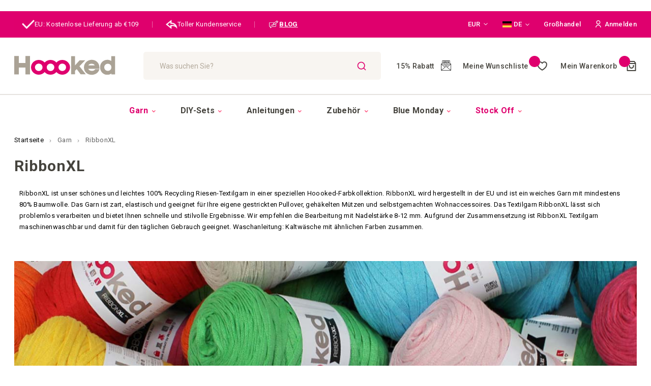

--- FILE ---
content_type: text/html; charset=UTF-8
request_url: https://www.hoookedyarn.com/de/garn/ribbonxl
body_size: 55736
content:
<!doctype html>
<html lang="de">
    <head >
        <script>
    var LOCALE = 'de\u002DDE';
    var BASE_URL = 'https\u003A\u002F\u002Fwww.hoookedyarn.com\u002Fde\u002F';
    var require = {
        'baseUrl': 'https\u003A\u002F\u002Fwww.hoookedyarn.com\u002Fstatic\u002Fversion1768486152\u002Ffrontend\u002FISM\u002Fhoooked\u002Fde_DE'
    };</script>        <meta charset="utf-8"/>
<meta name="title" content="Hoooked RibbonXL | Recyceltes Baumwollgarn"/>
<meta name="description" content="Hoooked RibbonXL voluminös und weich. Ein wunderschönes, leichtes, recyceltes Baumwollgarn, erhältlich in einer Palette von mehr als 35 fantastischen Farben!"/>
<meta name="keywords" content="hoooked, hoooked yarn, hooked yarn, hoooked zpagetti, hooked yarn shop"/>
<meta name="robots" content="INDEX,FOLLOW"/>
<meta name="viewport" content="width=device-width, initial-scale=1"/>
<meta name="format-detection" content="telephone=no"/>
<meta http-equiv="X-UA-Compatible" content="IE=edge"/><script type="text/javascript">(window.NREUM||(NREUM={})).init={privacy:{cookies_enabled:true},ajax:{deny_list:["bam.eu01.nr-data.net"]},feature_flags:["soft_nav"],distributed_tracing:{enabled:true}};(window.NREUM||(NREUM={})).loader_config={agentID:"538713214",accountID:"6706872",trustKey:"6706872",xpid:"UgEHV15UChAEV1dSDwICU1E=",licenseKey:"NRJS-713a0f1808eeea38c93",applicationID:"436083555",browserID:"538713214"};;/*! For license information please see nr-loader-spa-1.307.0.min.js.LICENSE.txt */
(()=>{var e,t,r={384:(e,t,r)=>{"use strict";r.d(t,{NT:()=>a,US:()=>u,Zm:()=>o,bQ:()=>d,dV:()=>c,pV:()=>l});var n=r(6154),i=r(1863),s=r(1910);const a={beacon:"bam.nr-data.net",errorBeacon:"bam.nr-data.net"};function o(){return n.gm.NREUM||(n.gm.NREUM={}),void 0===n.gm.newrelic&&(n.gm.newrelic=n.gm.NREUM),n.gm.NREUM}function c(){let e=o();return e.o||(e.o={ST:n.gm.setTimeout,SI:n.gm.setImmediate||n.gm.setInterval,CT:n.gm.clearTimeout,XHR:n.gm.XMLHttpRequest,REQ:n.gm.Request,EV:n.gm.Event,PR:n.gm.Promise,MO:n.gm.MutationObserver,FETCH:n.gm.fetch,WS:n.gm.WebSocket},(0,s.i)(...Object.values(e.o))),e}function d(e,t){let r=o();r.initializedAgents??={},t.initializedAt={ms:(0,i.t)(),date:new Date},r.initializedAgents[e]=t}function u(e,t){o()[e]=t}function l(){return function(){let e=o();const t=e.info||{};e.info={beacon:a.beacon,errorBeacon:a.errorBeacon,...t}}(),function(){let e=o();const t=e.init||{};e.init={...t}}(),c(),function(){let e=o();const t=e.loader_config||{};e.loader_config={...t}}(),o()}},782:(e,t,r)=>{"use strict";r.d(t,{T:()=>n});const n=r(860).K7.pageViewTiming},860:(e,t,r)=>{"use strict";r.d(t,{$J:()=>u,K7:()=>c,P3:()=>d,XX:()=>i,Yy:()=>o,df:()=>s,qY:()=>n,v4:()=>a});const n="events",i="jserrors",s="browser/blobs",a="rum",o="browser/logs",c={ajax:"ajax",genericEvents:"generic_events",jserrors:i,logging:"logging",metrics:"metrics",pageAction:"page_action",pageViewEvent:"page_view_event",pageViewTiming:"page_view_timing",sessionReplay:"session_replay",sessionTrace:"session_trace",softNav:"soft_navigations",spa:"spa"},d={[c.pageViewEvent]:1,[c.pageViewTiming]:2,[c.metrics]:3,[c.jserrors]:4,[c.spa]:5,[c.ajax]:6,[c.sessionTrace]:7,[c.softNav]:8,[c.sessionReplay]:9,[c.logging]:10,[c.genericEvents]:11},u={[c.pageViewEvent]:a,[c.pageViewTiming]:n,[c.ajax]:n,[c.spa]:n,[c.softNav]:n,[c.metrics]:i,[c.jserrors]:i,[c.sessionTrace]:s,[c.sessionReplay]:s,[c.logging]:o,[c.genericEvents]:"ins"}},944:(e,t,r)=>{"use strict";r.d(t,{R:()=>i});var n=r(3241);function i(e,t){"function"==typeof console.debug&&(console.debug("New Relic Warning: https://github.com/newrelic/newrelic-browser-agent/blob/main/docs/warning-codes.md#".concat(e),t),(0,n.W)({agentIdentifier:null,drained:null,type:"data",name:"warn",feature:"warn",data:{code:e,secondary:t}}))}},993:(e,t,r)=>{"use strict";r.d(t,{A$:()=>s,ET:()=>a,TZ:()=>o,p_:()=>i});var n=r(860);const i={ERROR:"ERROR",WARN:"WARN",INFO:"INFO",DEBUG:"DEBUG",TRACE:"TRACE"},s={OFF:0,ERROR:1,WARN:2,INFO:3,DEBUG:4,TRACE:5},a="log",o=n.K7.logging},1687:(e,t,r)=>{"use strict";r.d(t,{Ak:()=>d,Ze:()=>h,x3:()=>u});var n=r(3241),i=r(7836),s=r(3606),a=r(860),o=r(2646);const c={};function d(e,t){const r={staged:!1,priority:a.P3[t]||0};l(e),c[e].get(t)||c[e].set(t,r)}function u(e,t){e&&c[e]&&(c[e].get(t)&&c[e].delete(t),p(e,t,!1),c[e].size&&f(e))}function l(e){if(!e)throw new Error("agentIdentifier required");c[e]||(c[e]=new Map)}function h(e="",t="feature",r=!1){if(l(e),!e||!c[e].get(t)||r)return p(e,t);c[e].get(t).staged=!0,f(e)}function f(e){const t=Array.from(c[e]);t.every(([e,t])=>t.staged)&&(t.sort((e,t)=>e[1].priority-t[1].priority),t.forEach(([t])=>{c[e].delete(t),p(e,t)}))}function p(e,t,r=!0){const a=e?i.ee.get(e):i.ee,c=s.i.handlers;if(!a.aborted&&a.backlog&&c){if((0,n.W)({agentIdentifier:e,type:"lifecycle",name:"drain",feature:t}),r){const e=a.backlog[t],r=c[t];if(r){for(let t=0;e&&t<e.length;++t)g(e[t],r);Object.entries(r).forEach(([e,t])=>{Object.values(t||{}).forEach(t=>{t[0]?.on&&t[0]?.context()instanceof o.y&&t[0].on(e,t[1])})})}}a.isolatedBacklog||delete c[t],a.backlog[t]=null,a.emit("drain-"+t,[])}}function g(e,t){var r=e[1];Object.values(t[r]||{}).forEach(t=>{var r=e[0];if(t[0]===r){var n=t[1],i=e[3],s=e[2];n.apply(i,s)}})}},1738:(e,t,r)=>{"use strict";r.d(t,{U:()=>f,Y:()=>h});var n=r(3241),i=r(9908),s=r(1863),a=r(944),o=r(5701),c=r(3969),d=r(8362),u=r(860),l=r(4261);function h(e,t,r,s){const h=s||r;!h||h[e]&&h[e]!==d.d.prototype[e]||(h[e]=function(){(0,i.p)(c.xV,["API/"+e+"/called"],void 0,u.K7.metrics,r.ee),(0,n.W)({agentIdentifier:r.agentIdentifier,drained:!!o.B?.[r.agentIdentifier],type:"data",name:"api",feature:l.Pl+e,data:{}});try{return t.apply(this,arguments)}catch(e){(0,a.R)(23,e)}})}function f(e,t,r,n,a){const o=e.info;null===r?delete o.jsAttributes[t]:o.jsAttributes[t]=r,(a||null===r)&&(0,i.p)(l.Pl+n,[(0,s.t)(),t,r],void 0,"session",e.ee)}},1741:(e,t,r)=>{"use strict";r.d(t,{W:()=>s});var n=r(944),i=r(4261);class s{#e(e,...t){if(this[e]!==s.prototype[e])return this[e](...t);(0,n.R)(35,e)}addPageAction(e,t){return this.#e(i.hG,e,t)}register(e){return this.#e(i.eY,e)}recordCustomEvent(e,t){return this.#e(i.fF,e,t)}setPageViewName(e,t){return this.#e(i.Fw,e,t)}setCustomAttribute(e,t,r){return this.#e(i.cD,e,t,r)}noticeError(e,t){return this.#e(i.o5,e,t)}setUserId(e,t=!1){return this.#e(i.Dl,e,t)}setApplicationVersion(e){return this.#e(i.nb,e)}setErrorHandler(e){return this.#e(i.bt,e)}addRelease(e,t){return this.#e(i.k6,e,t)}log(e,t){return this.#e(i.$9,e,t)}start(){return this.#e(i.d3)}finished(e){return this.#e(i.BL,e)}recordReplay(){return this.#e(i.CH)}pauseReplay(){return this.#e(i.Tb)}addToTrace(e){return this.#e(i.U2,e)}setCurrentRouteName(e){return this.#e(i.PA,e)}interaction(e){return this.#e(i.dT,e)}wrapLogger(e,t,r){return this.#e(i.Wb,e,t,r)}measure(e,t){return this.#e(i.V1,e,t)}consent(e){return this.#e(i.Pv,e)}}},1863:(e,t,r)=>{"use strict";function n(){return Math.floor(performance.now())}r.d(t,{t:()=>n})},1910:(e,t,r)=>{"use strict";r.d(t,{i:()=>s});var n=r(944);const i=new Map;function s(...e){return e.every(e=>{if(i.has(e))return i.get(e);const t="function"==typeof e?e.toString():"",r=t.includes("[native code]"),s=t.includes("nrWrapper");return r||s||(0,n.R)(64,e?.name||t),i.set(e,r),r})}},2555:(e,t,r)=>{"use strict";r.d(t,{D:()=>o,f:()=>a});var n=r(384),i=r(8122);const s={beacon:n.NT.beacon,errorBeacon:n.NT.errorBeacon,licenseKey:void 0,applicationID:void 0,sa:void 0,queueTime:void 0,applicationTime:void 0,ttGuid:void 0,user:void 0,account:void 0,product:void 0,extra:void 0,jsAttributes:{},userAttributes:void 0,atts:void 0,transactionName:void 0,tNamePlain:void 0};function a(e){try{return!!e.licenseKey&&!!e.errorBeacon&&!!e.applicationID}catch(e){return!1}}const o=e=>(0,i.a)(e,s)},2614:(e,t,r)=>{"use strict";r.d(t,{BB:()=>a,H3:()=>n,g:()=>d,iL:()=>c,tS:()=>o,uh:()=>i,wk:()=>s});const n="NRBA",i="SESSION",s=144e5,a=18e5,o={STARTED:"session-started",PAUSE:"session-pause",RESET:"session-reset",RESUME:"session-resume",UPDATE:"session-update"},c={SAME_TAB:"same-tab",CROSS_TAB:"cross-tab"},d={OFF:0,FULL:1,ERROR:2}},2646:(e,t,r)=>{"use strict";r.d(t,{y:()=>n});class n{constructor(e){this.contextId=e}}},2843:(e,t,r)=>{"use strict";r.d(t,{G:()=>s,u:()=>i});var n=r(3878);function i(e,t=!1,r,i){(0,n.DD)("visibilitychange",function(){if(t)return void("hidden"===document.visibilityState&&e());e(document.visibilityState)},r,i)}function s(e,t,r){(0,n.sp)("pagehide",e,t,r)}},3241:(e,t,r)=>{"use strict";r.d(t,{W:()=>s});var n=r(6154);const i="newrelic";function s(e={}){try{n.gm.dispatchEvent(new CustomEvent(i,{detail:e}))}catch(e){}}},3304:(e,t,r)=>{"use strict";r.d(t,{A:()=>s});var n=r(7836);const i=()=>{const e=new WeakSet;return(t,r)=>{if("object"==typeof r&&null!==r){if(e.has(r))return;e.add(r)}return r}};function s(e){try{return JSON.stringify(e,i())??""}catch(e){try{n.ee.emit("internal-error",[e])}catch(e){}return""}}},3333:(e,t,r)=>{"use strict";r.d(t,{$v:()=>u,TZ:()=>n,Xh:()=>c,Zp:()=>i,kd:()=>d,mq:()=>o,nf:()=>a,qN:()=>s});const n=r(860).K7.genericEvents,i=["auxclick","click","copy","keydown","paste","scrollend"],s=["focus","blur"],a=4,o=1e3,c=2e3,d=["PageAction","UserAction","BrowserPerformance"],u={RESOURCES:"experimental.resources",REGISTER:"register"}},3434:(e,t,r)=>{"use strict";r.d(t,{Jt:()=>s,YM:()=>d});var n=r(7836),i=r(5607);const s="nr@original:".concat(i.W),a=50;var o=Object.prototype.hasOwnProperty,c=!1;function d(e,t){return e||(e=n.ee),r.inPlace=function(e,t,n,i,s){n||(n="");const a="-"===n.charAt(0);for(let o=0;o<t.length;o++){const c=t[o],d=e[c];l(d)||(e[c]=r(d,a?c+n:n,i,c,s))}},r.flag=s,r;function r(t,r,n,c,d){return l(t)?t:(r||(r=""),nrWrapper[s]=t,function(e,t,r){if(Object.defineProperty&&Object.keys)try{return Object.keys(e).forEach(function(r){Object.defineProperty(t,r,{get:function(){return e[r]},set:function(t){return e[r]=t,t}})}),t}catch(e){u([e],r)}for(var n in e)o.call(e,n)&&(t[n]=e[n])}(t,nrWrapper,e),nrWrapper);function nrWrapper(){var s,o,l,h;let f;try{o=this,s=[...arguments],l="function"==typeof n?n(s,o):n||{}}catch(t){u([t,"",[s,o,c],l],e)}i(r+"start",[s,o,c],l,d);const p=performance.now();let g;try{return h=t.apply(o,s),g=performance.now(),h}catch(e){throw g=performance.now(),i(r+"err",[s,o,e],l,d),f=e,f}finally{const e=g-p,t={start:p,end:g,duration:e,isLongTask:e>=a,methodName:c,thrownError:f};t.isLongTask&&i("long-task",[t,o],l,d),i(r+"end",[s,o,h],l,d)}}}function i(r,n,i,s){if(!c||t){var a=c;c=!0;try{e.emit(r,n,i,t,s)}catch(t){u([t,r,n,i],e)}c=a}}}function u(e,t){t||(t=n.ee);try{t.emit("internal-error",e)}catch(e){}}function l(e){return!(e&&"function"==typeof e&&e.apply&&!e[s])}},3606:(e,t,r)=>{"use strict";r.d(t,{i:()=>s});var n=r(9908);s.on=a;var i=s.handlers={};function s(e,t,r,s){a(s||n.d,i,e,t,r)}function a(e,t,r,i,s){s||(s="feature"),e||(e=n.d);var a=t[s]=t[s]||{};(a[r]=a[r]||[]).push([e,i])}},3738:(e,t,r)=>{"use strict";r.d(t,{He:()=>i,Kp:()=>o,Lc:()=>d,Rz:()=>u,TZ:()=>n,bD:()=>s,d3:()=>a,jx:()=>l,sl:()=>h,uP:()=>c});const n=r(860).K7.sessionTrace,i="bstResource",s="resource",a="-start",o="-end",c="fn"+a,d="fn"+o,u="pushState",l=1e3,h=3e4},3785:(e,t,r)=>{"use strict";r.d(t,{R:()=>c,b:()=>d});var n=r(9908),i=r(1863),s=r(860),a=r(3969),o=r(993);function c(e,t,r={},c=o.p_.INFO,d=!0,u,l=(0,i.t)()){(0,n.p)(a.xV,["API/logging/".concat(c.toLowerCase(),"/called")],void 0,s.K7.metrics,e),(0,n.p)(o.ET,[l,t,r,c,d,u],void 0,s.K7.logging,e)}function d(e){return"string"==typeof e&&Object.values(o.p_).some(t=>t===e.toUpperCase().trim())}},3878:(e,t,r)=>{"use strict";function n(e,t){return{capture:e,passive:!1,signal:t}}function i(e,t,r=!1,i){window.addEventListener(e,t,n(r,i))}function s(e,t,r=!1,i){document.addEventListener(e,t,n(r,i))}r.d(t,{DD:()=>s,jT:()=>n,sp:()=>i})},3962:(e,t,r)=>{"use strict";r.d(t,{AM:()=>a,O2:()=>l,OV:()=>s,Qu:()=>h,TZ:()=>c,ih:()=>f,pP:()=>o,t1:()=>u,tC:()=>i,wD:()=>d});var n=r(860);const i=["click","keydown","submit"],s="popstate",a="api",o="initialPageLoad",c=n.K7.softNav,d=5e3,u=500,l={INITIAL_PAGE_LOAD:"",ROUTE_CHANGE:1,UNSPECIFIED:2},h={INTERACTION:1,AJAX:2,CUSTOM_END:3,CUSTOM_TRACER:4},f={IP:"in progress",PF:"pending finish",FIN:"finished",CAN:"cancelled"}},3969:(e,t,r)=>{"use strict";r.d(t,{TZ:()=>n,XG:()=>o,rs:()=>i,xV:()=>a,z_:()=>s});const n=r(860).K7.metrics,i="sm",s="cm",a="storeSupportabilityMetrics",o="storeEventMetrics"},4234:(e,t,r)=>{"use strict";r.d(t,{W:()=>s});var n=r(7836),i=r(1687);class s{constructor(e,t){this.agentIdentifier=e,this.ee=n.ee.get(e),this.featureName=t,this.blocked=!1}deregisterDrain(){(0,i.x3)(this.agentIdentifier,this.featureName)}}},4261:(e,t,r)=>{"use strict";r.d(t,{$9:()=>u,BL:()=>c,CH:()=>p,Dl:()=>R,Fw:()=>w,PA:()=>v,Pl:()=>n,Pv:()=>A,Tb:()=>h,U2:()=>a,V1:()=>E,Wb:()=>T,bt:()=>y,cD:()=>b,d3:()=>x,dT:()=>d,eY:()=>g,fF:()=>f,hG:()=>s,hw:()=>i,k6:()=>o,nb:()=>m,o5:()=>l});const n="api-",i=n+"ixn-",s="addPageAction",a="addToTrace",o="addRelease",c="finished",d="interaction",u="log",l="noticeError",h="pauseReplay",f="recordCustomEvent",p="recordReplay",g="register",m="setApplicationVersion",v="setCurrentRouteName",b="setCustomAttribute",y="setErrorHandler",w="setPageViewName",R="setUserId",x="start",T="wrapLogger",E="measure",A="consent"},4387:(e,t,r)=>{"use strict";function n(e={}){return!(!e.id||!e.name)}function i(e){return"string"==typeof e&&e.trim().length<501||"number"==typeof e}function s(e,t){if(2!==t?.harvestEndpointVersion)return{};const r=t.agentRef.runtime.appMetadata.agents[0].entityGuid;return n(e)?{"source.id":e.id,"source.name":e.name,"source.type":e.type,"parent.id":e.parent?.id||r}:{"entity.guid":r,appId:t.agentRef.info.applicationID}}r.d(t,{Ux:()=>s,c7:()=>n,yo:()=>i})},5205:(e,t,r)=>{"use strict";r.d(t,{j:()=>S});var n=r(384),i=r(1741);var s=r(2555),a=r(3333);const o=e=>{if(!e||"string"!=typeof e)return!1;try{document.createDocumentFragment().querySelector(e)}catch{return!1}return!0};var c=r(2614),d=r(944),u=r(8122);const l="[data-nr-mask]",h=e=>(0,u.a)(e,(()=>{const e={feature_flags:[],experimental:{allow_registered_children:!1,resources:!1},mask_selector:"*",block_selector:"[data-nr-block]",mask_input_options:{color:!1,date:!1,"datetime-local":!1,email:!1,month:!1,number:!1,range:!1,search:!1,tel:!1,text:!1,time:!1,url:!1,week:!1,textarea:!1,select:!1,password:!0}};return{ajax:{deny_list:void 0,block_internal:!0,enabled:!0,autoStart:!0},api:{get allow_registered_children(){return e.feature_flags.includes(a.$v.REGISTER)||e.experimental.allow_registered_children},set allow_registered_children(t){e.experimental.allow_registered_children=t},duplicate_registered_data:!1},browser_consent_mode:{enabled:!1},distributed_tracing:{enabled:void 0,exclude_newrelic_header:void 0,cors_use_newrelic_header:void 0,cors_use_tracecontext_headers:void 0,allowed_origins:void 0},get feature_flags(){return e.feature_flags},set feature_flags(t){e.feature_flags=t},generic_events:{enabled:!0,autoStart:!0},harvest:{interval:30},jserrors:{enabled:!0,autoStart:!0},logging:{enabled:!0,autoStart:!0},metrics:{enabled:!0,autoStart:!0},obfuscate:void 0,page_action:{enabled:!0},page_view_event:{enabled:!0,autoStart:!0},page_view_timing:{enabled:!0,autoStart:!0},performance:{capture_marks:!1,capture_measures:!1,capture_detail:!0,resources:{get enabled(){return e.feature_flags.includes(a.$v.RESOURCES)||e.experimental.resources},set enabled(t){e.experimental.resources=t},asset_types:[],first_party_domains:[],ignore_newrelic:!0}},privacy:{cookies_enabled:!0},proxy:{assets:void 0,beacon:void 0},session:{expiresMs:c.wk,inactiveMs:c.BB},session_replay:{autoStart:!0,enabled:!1,preload:!1,sampling_rate:10,error_sampling_rate:100,collect_fonts:!1,inline_images:!1,fix_stylesheets:!0,mask_all_inputs:!0,get mask_text_selector(){return e.mask_selector},set mask_text_selector(t){o(t)?e.mask_selector="".concat(t,",").concat(l):""===t||null===t?e.mask_selector=l:(0,d.R)(5,t)},get block_class(){return"nr-block"},get ignore_class(){return"nr-ignore"},get mask_text_class(){return"nr-mask"},get block_selector(){return e.block_selector},set block_selector(t){o(t)?e.block_selector+=",".concat(t):""!==t&&(0,d.R)(6,t)},get mask_input_options(){return e.mask_input_options},set mask_input_options(t){t&&"object"==typeof t?e.mask_input_options={...t,password:!0}:(0,d.R)(7,t)}},session_trace:{enabled:!0,autoStart:!0},soft_navigations:{enabled:!0,autoStart:!0},spa:{enabled:!0,autoStart:!0},ssl:void 0,user_actions:{enabled:!0,elementAttributes:["id","className","tagName","type"]}}})());var f=r(6154),p=r(9324);let g=0;const m={buildEnv:p.F3,distMethod:p.Xs,version:p.xv,originTime:f.WN},v={consented:!1},b={appMetadata:{},get consented(){return this.session?.state?.consent||v.consented},set consented(e){v.consented=e},customTransaction:void 0,denyList:void 0,disabled:!1,harvester:void 0,isolatedBacklog:!1,isRecording:!1,loaderType:void 0,maxBytes:3e4,obfuscator:void 0,onerror:void 0,ptid:void 0,releaseIds:{},session:void 0,timeKeeper:void 0,registeredEntities:[],jsAttributesMetadata:{bytes:0},get harvestCount(){return++g}},y=e=>{const t=(0,u.a)(e,b),r=Object.keys(m).reduce((e,t)=>(e[t]={value:m[t],writable:!1,configurable:!0,enumerable:!0},e),{});return Object.defineProperties(t,r)};var w=r(5701);const R=e=>{const t=e.startsWith("http");e+="/",r.p=t?e:"https://"+e};var x=r(7836),T=r(3241);const E={accountID:void 0,trustKey:void 0,agentID:void 0,licenseKey:void 0,applicationID:void 0,xpid:void 0},A=e=>(0,u.a)(e,E),_=new Set;function S(e,t={},r,a){let{init:o,info:c,loader_config:d,runtime:u={},exposed:l=!0}=t;if(!c){const e=(0,n.pV)();o=e.init,c=e.info,d=e.loader_config}e.init=h(o||{}),e.loader_config=A(d||{}),c.jsAttributes??={},f.bv&&(c.jsAttributes.isWorker=!0),e.info=(0,s.D)(c);const p=e.init,g=[c.beacon,c.errorBeacon];_.has(e.agentIdentifier)||(p.proxy.assets&&(R(p.proxy.assets),g.push(p.proxy.assets)),p.proxy.beacon&&g.push(p.proxy.beacon),e.beacons=[...g],function(e){const t=(0,n.pV)();Object.getOwnPropertyNames(i.W.prototype).forEach(r=>{const n=i.W.prototype[r];if("function"!=typeof n||"constructor"===n)return;let s=t[r];e[r]&&!1!==e.exposed&&"micro-agent"!==e.runtime?.loaderType&&(t[r]=(...t)=>{const n=e[r](...t);return s?s(...t):n})})}(e),(0,n.US)("activatedFeatures",w.B)),u.denyList=[...p.ajax.deny_list||[],...p.ajax.block_internal?g:[]],u.ptid=e.agentIdentifier,u.loaderType=r,e.runtime=y(u),_.has(e.agentIdentifier)||(e.ee=x.ee.get(e.agentIdentifier),e.exposed=l,(0,T.W)({agentIdentifier:e.agentIdentifier,drained:!!w.B?.[e.agentIdentifier],type:"lifecycle",name:"initialize",feature:void 0,data:e.config})),_.add(e.agentIdentifier)}},5270:(e,t,r)=>{"use strict";r.d(t,{Aw:()=>a,SR:()=>s,rF:()=>o});var n=r(384),i=r(7767);function s(e){return!!(0,n.dV)().o.MO&&(0,i.V)(e)&&!0===e?.session_trace.enabled}function a(e){return!0===e?.session_replay.preload&&s(e)}function o(e,t){try{if("string"==typeof t?.type){if("password"===t.type.toLowerCase())return"*".repeat(e?.length||0);if(void 0!==t?.dataset?.nrUnmask||t?.classList?.contains("nr-unmask"))return e}}catch(e){}return"string"==typeof e?e.replace(/[\S]/g,"*"):"*".repeat(e?.length||0)}},5289:(e,t,r)=>{"use strict";r.d(t,{GG:()=>a,Qr:()=>c,sB:()=>o});var n=r(3878),i=r(6389);function s(){return"undefined"==typeof document||"complete"===document.readyState}function a(e,t){if(s())return e();const r=(0,i.J)(e),a=setInterval(()=>{s()&&(clearInterval(a),r())},500);(0,n.sp)("load",r,t)}function o(e){if(s())return e();(0,n.DD)("DOMContentLoaded",e)}function c(e){if(s())return e();(0,n.sp)("popstate",e)}},5607:(e,t,r)=>{"use strict";r.d(t,{W:()=>n});const n=(0,r(9566).bz)()},5701:(e,t,r)=>{"use strict";r.d(t,{B:()=>s,t:()=>a});var n=r(3241);const i=new Set,s={};function a(e,t){const r=t.agentIdentifier;s[r]??={},e&&"object"==typeof e&&(i.has(r)||(t.ee.emit("rumresp",[e]),s[r]=e,i.add(r),(0,n.W)({agentIdentifier:r,loaded:!0,drained:!0,type:"lifecycle",name:"load",feature:void 0,data:e})))}},6154:(e,t,r)=>{"use strict";r.d(t,{OF:()=>d,RI:()=>i,WN:()=>h,bv:()=>s,eN:()=>f,gm:()=>a,lR:()=>l,m:()=>c,mw:()=>o,sb:()=>u});var n=r(1863);const i="undefined"!=typeof window&&!!window.document,s="undefined"!=typeof WorkerGlobalScope&&("undefined"!=typeof self&&self instanceof WorkerGlobalScope&&self.navigator instanceof WorkerNavigator||"undefined"!=typeof globalThis&&globalThis instanceof WorkerGlobalScope&&globalThis.navigator instanceof WorkerNavigator),a=i?window:"undefined"!=typeof WorkerGlobalScope&&("undefined"!=typeof self&&self instanceof WorkerGlobalScope&&self||"undefined"!=typeof globalThis&&globalThis instanceof WorkerGlobalScope&&globalThis),o=Boolean("hidden"===a?.document?.visibilityState),c=""+a?.location,d=/iPad|iPhone|iPod/.test(a.navigator?.userAgent),u=d&&"undefined"==typeof SharedWorker,l=(()=>{const e=a.navigator?.userAgent?.match(/Firefox[/\s](\d+\.\d+)/);return Array.isArray(e)&&e.length>=2?+e[1]:0})(),h=Date.now()-(0,n.t)(),f=()=>"undefined"!=typeof PerformanceNavigationTiming&&a?.performance?.getEntriesByType("navigation")?.[0]?.responseStart},6344:(e,t,r)=>{"use strict";r.d(t,{BB:()=>u,Qb:()=>l,TZ:()=>i,Ug:()=>a,Vh:()=>s,_s:()=>o,bc:()=>d,yP:()=>c});var n=r(2614);const i=r(860).K7.sessionReplay,s="errorDuringReplay",a=.12,o={DomContentLoaded:0,Load:1,FullSnapshot:2,IncrementalSnapshot:3,Meta:4,Custom:5},c={[n.g.ERROR]:15e3,[n.g.FULL]:3e5,[n.g.OFF]:0},d={RESET:{message:"Session was reset",sm:"Reset"},IMPORT:{message:"Recorder failed to import",sm:"Import"},TOO_MANY:{message:"429: Too Many Requests",sm:"Too-Many"},TOO_BIG:{message:"Payload was too large",sm:"Too-Big"},CROSS_TAB:{message:"Session Entity was set to OFF on another tab",sm:"Cross-Tab"},ENTITLEMENTS:{message:"Session Replay is not allowed and will not be started",sm:"Entitlement"}},u=5e3,l={API:"api",RESUME:"resume",SWITCH_TO_FULL:"switchToFull",INITIALIZE:"initialize",PRELOAD:"preload"}},6389:(e,t,r)=>{"use strict";function n(e,t=500,r={}){const n=r?.leading||!1;let i;return(...r)=>{n&&void 0===i&&(e.apply(this,r),i=setTimeout(()=>{i=clearTimeout(i)},t)),n||(clearTimeout(i),i=setTimeout(()=>{e.apply(this,r)},t))}}function i(e){let t=!1;return(...r)=>{t||(t=!0,e.apply(this,r))}}r.d(t,{J:()=>i,s:()=>n})},6630:(e,t,r)=>{"use strict";r.d(t,{T:()=>n});const n=r(860).K7.pageViewEvent},6774:(e,t,r)=>{"use strict";r.d(t,{T:()=>n});const n=r(860).K7.jserrors},7295:(e,t,r)=>{"use strict";r.d(t,{Xv:()=>a,gX:()=>i,iW:()=>s});var n=[];function i(e){if(!e||s(e))return!1;if(0===n.length)return!0;if("*"===n[0].hostname)return!1;for(var t=0;t<n.length;t++){var r=n[t];if(r.hostname.test(e.hostname)&&r.pathname.test(e.pathname))return!1}return!0}function s(e){return void 0===e.hostname}function a(e){if(n=[],e&&e.length)for(var t=0;t<e.length;t++){let r=e[t];if(!r)continue;if("*"===r)return void(n=[{hostname:"*"}]);0===r.indexOf("http://")?r=r.substring(7):0===r.indexOf("https://")&&(r=r.substring(8));const i=r.indexOf("/");let s,a;i>0?(s=r.substring(0,i),a=r.substring(i)):(s=r,a="*");let[c]=s.split(":");n.push({hostname:o(c),pathname:o(a,!0)})}}function o(e,t=!1){const r=e.replace(/[.+?^${}()|[\]\\]/g,e=>"\\"+e).replace(/\*/g,".*?");return new RegExp((t?"^":"")+r+"$")}},7485:(e,t,r)=>{"use strict";r.d(t,{D:()=>i});var n=r(6154);function i(e){if(0===(e||"").indexOf("data:"))return{protocol:"data"};try{const t=new URL(e,location.href),r={port:t.port,hostname:t.hostname,pathname:t.pathname,search:t.search,protocol:t.protocol.slice(0,t.protocol.indexOf(":")),sameOrigin:t.protocol===n.gm?.location?.protocol&&t.host===n.gm?.location?.host};return r.port&&""!==r.port||("http:"===t.protocol&&(r.port="80"),"https:"===t.protocol&&(r.port="443")),r.pathname&&""!==r.pathname?r.pathname.startsWith("/")||(r.pathname="/".concat(r.pathname)):r.pathname="/",r}catch(e){return{}}}},7699:(e,t,r)=>{"use strict";r.d(t,{It:()=>s,KC:()=>o,No:()=>i,qh:()=>a});var n=r(860);const i=16e3,s=1e6,a="SESSION_ERROR",o={[n.K7.logging]:!0,[n.K7.genericEvents]:!1,[n.K7.jserrors]:!1,[n.K7.ajax]:!1}},7767:(e,t,r)=>{"use strict";r.d(t,{V:()=>i});var n=r(6154);const i=e=>n.RI&&!0===e?.privacy.cookies_enabled},7836:(e,t,r)=>{"use strict";r.d(t,{P:()=>o,ee:()=>c});var n=r(384),i=r(8990),s=r(2646),a=r(5607);const o="nr@context:".concat(a.W),c=function e(t,r){var n={},a={},u={},l=!1;try{l=16===r.length&&d.initializedAgents?.[r]?.runtime.isolatedBacklog}catch(e){}var h={on:p,addEventListener:p,removeEventListener:function(e,t){var r=n[e];if(!r)return;for(var i=0;i<r.length;i++)r[i]===t&&r.splice(i,1)},emit:function(e,r,n,i,s){!1!==s&&(s=!0);if(c.aborted&&!i)return;t&&s&&t.emit(e,r,n);var o=f(n);g(e).forEach(e=>{e.apply(o,r)});var d=v()[a[e]];d&&d.push([h,e,r,o]);return o},get:m,listeners:g,context:f,buffer:function(e,t){const r=v();if(t=t||"feature",h.aborted)return;Object.entries(e||{}).forEach(([e,n])=>{a[n]=t,t in r||(r[t]=[])})},abort:function(){h._aborted=!0,Object.keys(h.backlog).forEach(e=>{delete h.backlog[e]})},isBuffering:function(e){return!!v()[a[e]]},debugId:r,backlog:l?{}:t&&"object"==typeof t.backlog?t.backlog:{},isolatedBacklog:l};return Object.defineProperty(h,"aborted",{get:()=>{let e=h._aborted||!1;return e||(t&&(e=t.aborted),e)}}),h;function f(e){return e&&e instanceof s.y?e:e?(0,i.I)(e,o,()=>new s.y(o)):new s.y(o)}function p(e,t){n[e]=g(e).concat(t)}function g(e){return n[e]||[]}function m(t){return u[t]=u[t]||e(h,t)}function v(){return h.backlog}}(void 0,"globalEE"),d=(0,n.Zm)();d.ee||(d.ee=c)},8122:(e,t,r)=>{"use strict";r.d(t,{a:()=>i});var n=r(944);function i(e,t){try{if(!e||"object"!=typeof e)return(0,n.R)(3);if(!t||"object"!=typeof t)return(0,n.R)(4);const r=Object.create(Object.getPrototypeOf(t),Object.getOwnPropertyDescriptors(t)),s=0===Object.keys(r).length?e:r;for(let a in s)if(void 0!==e[a])try{if(null===e[a]){r[a]=null;continue}Array.isArray(e[a])&&Array.isArray(t[a])?r[a]=Array.from(new Set([...e[a],...t[a]])):"object"==typeof e[a]&&"object"==typeof t[a]?r[a]=i(e[a],t[a]):r[a]=e[a]}catch(e){r[a]||(0,n.R)(1,e)}return r}catch(e){(0,n.R)(2,e)}}},8139:(e,t,r)=>{"use strict";r.d(t,{u:()=>h});var n=r(7836),i=r(3434),s=r(8990),a=r(6154);const o={},c=a.gm.XMLHttpRequest,d="addEventListener",u="removeEventListener",l="nr@wrapped:".concat(n.P);function h(e){var t=function(e){return(e||n.ee).get("events")}(e);if(o[t.debugId]++)return t;o[t.debugId]=1;var r=(0,i.YM)(t,!0);function h(e){r.inPlace(e,[d,u],"-",p)}function p(e,t){return e[1]}return"getPrototypeOf"in Object&&(a.RI&&f(document,h),c&&f(c.prototype,h),f(a.gm,h)),t.on(d+"-start",function(e,t){var n=e[1];if(null!==n&&("function"==typeof n||"object"==typeof n)&&"newrelic"!==e[0]){var i=(0,s.I)(n,l,function(){var e={object:function(){if("function"!=typeof n.handleEvent)return;return n.handleEvent.apply(n,arguments)},function:n}[typeof n];return e?r(e,"fn-",null,e.name||"anonymous"):n});this.wrapped=e[1]=i}}),t.on(u+"-start",function(e){e[1]=this.wrapped||e[1]}),t}function f(e,t,...r){let n=e;for(;"object"==typeof n&&!Object.prototype.hasOwnProperty.call(n,d);)n=Object.getPrototypeOf(n);n&&t(n,...r)}},8362:(e,t,r)=>{"use strict";r.d(t,{d:()=>s});var n=r(9566),i=r(1741);class s extends i.W{agentIdentifier=(0,n.LA)(16)}},8374:(e,t,r)=>{r.nc=(()=>{try{return document?.currentScript?.nonce}catch(e){}return""})()},8990:(e,t,r)=>{"use strict";r.d(t,{I:()=>i});var n=Object.prototype.hasOwnProperty;function i(e,t,r){if(n.call(e,t))return e[t];var i=r();if(Object.defineProperty&&Object.keys)try{return Object.defineProperty(e,t,{value:i,writable:!0,enumerable:!1}),i}catch(e){}return e[t]=i,i}},9300:(e,t,r)=>{"use strict";r.d(t,{T:()=>n});const n=r(860).K7.ajax},9324:(e,t,r)=>{"use strict";r.d(t,{AJ:()=>a,F3:()=>i,Xs:()=>s,Yq:()=>o,xv:()=>n});const n="1.307.0",i="PROD",s="CDN",a="@newrelic/rrweb",o="1.0.1"},9566:(e,t,r)=>{"use strict";r.d(t,{LA:()=>o,ZF:()=>c,bz:()=>a,el:()=>d});var n=r(6154);const i="xxxxxxxx-xxxx-4xxx-yxxx-xxxxxxxxxxxx";function s(e,t){return e?15&e[t]:16*Math.random()|0}function a(){const e=n.gm?.crypto||n.gm?.msCrypto;let t,r=0;return e&&e.getRandomValues&&(t=e.getRandomValues(new Uint8Array(30))),i.split("").map(e=>"x"===e?s(t,r++).toString(16):"y"===e?(3&s()|8).toString(16):e).join("")}function o(e){const t=n.gm?.crypto||n.gm?.msCrypto;let r,i=0;t&&t.getRandomValues&&(r=t.getRandomValues(new Uint8Array(e)));const a=[];for(var o=0;o<e;o++)a.push(s(r,i++).toString(16));return a.join("")}function c(){return o(16)}function d(){return o(32)}},9908:(e,t,r)=>{"use strict";r.d(t,{d:()=>n,p:()=>i});var n=r(7836).ee.get("handle");function i(e,t,r,i,s){s?(s.buffer([e],i),s.emit(e,t,r)):(n.buffer([e],i),n.emit(e,t,r))}}},n={};function i(e){var t=n[e];if(void 0!==t)return t.exports;var s=n[e]={exports:{}};return r[e](s,s.exports,i),s.exports}i.m=r,i.d=(e,t)=>{for(var r in t)i.o(t,r)&&!i.o(e,r)&&Object.defineProperty(e,r,{enumerable:!0,get:t[r]})},i.f={},i.e=e=>Promise.all(Object.keys(i.f).reduce((t,r)=>(i.f[r](e,t),t),[])),i.u=e=>({212:"nr-spa-compressor",249:"nr-spa-recorder",478:"nr-spa"}[e]+"-1.307.0.min.js"),i.o=(e,t)=>Object.prototype.hasOwnProperty.call(e,t),e={},t="NRBA-1.307.0.PROD:",i.l=(r,n,s,a)=>{if(e[r])e[r].push(n);else{var o,c;if(void 0!==s)for(var d=document.getElementsByTagName("script"),u=0;u<d.length;u++){var l=d[u];if(l.getAttribute("src")==r||l.getAttribute("data-webpack")==t+s){o=l;break}}if(!o){c=!0;var h={478:"sha512-bFoj7wd1EcCTt0jkKdFkw+gjDdU092aP1BOVh5n0PjhLNtBCSXj4vpjfIJR8zH8Bn6/XPpFl3gSNOuWVJ98iug==",249:"sha512-FRHQNWDGImhEo7a7lqCuCt6xlBgommnGc+JH2/YGJlngDoH+/3jpT/cyFpwi2M5G6srPVN4wLxrVqskf6KB7bg==",212:"sha512-okml4IaluCF10UG6SWzY+cKPgBNvH2+S5f1FxomzQUHf608N0b9dwoBv/ZFAhJhrdxPgTA4AxlBzwGcjMGIlQQ=="};(o=document.createElement("script")).charset="utf-8",i.nc&&o.setAttribute("nonce",i.nc),o.setAttribute("data-webpack",t+s),o.src=r,0!==o.src.indexOf(window.location.origin+"/")&&(o.crossOrigin="anonymous"),h[a]&&(o.integrity=h[a])}e[r]=[n];var f=(t,n)=>{o.onerror=o.onload=null,clearTimeout(p);var i=e[r];if(delete e[r],o.parentNode&&o.parentNode.removeChild(o),i&&i.forEach(e=>e(n)),t)return t(n)},p=setTimeout(f.bind(null,void 0,{type:"timeout",target:o}),12e4);o.onerror=f.bind(null,o.onerror),o.onload=f.bind(null,o.onload),c&&document.head.appendChild(o)}},i.r=e=>{"undefined"!=typeof Symbol&&Symbol.toStringTag&&Object.defineProperty(e,Symbol.toStringTag,{value:"Module"}),Object.defineProperty(e,"__esModule",{value:!0})},i.p="https://js-agent.newrelic.com/",(()=>{var e={38:0,788:0};i.f.j=(t,r)=>{var n=i.o(e,t)?e[t]:void 0;if(0!==n)if(n)r.push(n[2]);else{var s=new Promise((r,i)=>n=e[t]=[r,i]);r.push(n[2]=s);var a=i.p+i.u(t),o=new Error;i.l(a,r=>{if(i.o(e,t)&&(0!==(n=e[t])&&(e[t]=void 0),n)){var s=r&&("load"===r.type?"missing":r.type),a=r&&r.target&&r.target.src;o.message="Loading chunk "+t+" failed: ("+s+": "+a+")",o.name="ChunkLoadError",o.type=s,o.request=a,n[1](o)}},"chunk-"+t,t)}};var t=(t,r)=>{var n,s,[a,o,c]=r,d=0;if(a.some(t=>0!==e[t])){for(n in o)i.o(o,n)&&(i.m[n]=o[n]);if(c)c(i)}for(t&&t(r);d<a.length;d++)s=a[d],i.o(e,s)&&e[s]&&e[s][0](),e[s]=0},r=self["webpackChunk:NRBA-1.307.0.PROD"]=self["webpackChunk:NRBA-1.307.0.PROD"]||[];r.forEach(t.bind(null,0)),r.push=t.bind(null,r.push.bind(r))})(),(()=>{"use strict";i(8374);var e=i(8362),t=i(860);const r=Object.values(t.K7);var n=i(5205);var s=i(9908),a=i(1863),o=i(4261),c=i(1738);var d=i(1687),u=i(4234),l=i(5289),h=i(6154),f=i(944),p=i(5270),g=i(7767),m=i(6389),v=i(7699);class b extends u.W{constructor(e,t){super(e.agentIdentifier,t),this.agentRef=e,this.abortHandler=void 0,this.featAggregate=void 0,this.loadedSuccessfully=void 0,this.onAggregateImported=new Promise(e=>{this.loadedSuccessfully=e}),this.deferred=Promise.resolve(),!1===e.init[this.featureName].autoStart?this.deferred=new Promise((t,r)=>{this.ee.on("manual-start-all",(0,m.J)(()=>{(0,d.Ak)(e.agentIdentifier,this.featureName),t()}))}):(0,d.Ak)(e.agentIdentifier,t)}importAggregator(e,t,r={}){if(this.featAggregate)return;const n=async()=>{let n;await this.deferred;try{if((0,g.V)(e.init)){const{setupAgentSession:t}=await i.e(478).then(i.bind(i,8766));n=t(e)}}catch(e){(0,f.R)(20,e),this.ee.emit("internal-error",[e]),(0,s.p)(v.qh,[e],void 0,this.featureName,this.ee)}try{if(!this.#t(this.featureName,n,e.init))return(0,d.Ze)(this.agentIdentifier,this.featureName),void this.loadedSuccessfully(!1);const{Aggregate:i}=await t();this.featAggregate=new i(e,r),e.runtime.harvester.initializedAggregates.push(this.featAggregate),this.loadedSuccessfully(!0)}catch(e){(0,f.R)(34,e),this.abortHandler?.(),(0,d.Ze)(this.agentIdentifier,this.featureName,!0),this.loadedSuccessfully(!1),this.ee&&this.ee.abort()}};h.RI?(0,l.GG)(()=>n(),!0):n()}#t(e,r,n){if(this.blocked)return!1;switch(e){case t.K7.sessionReplay:return(0,p.SR)(n)&&!!r;case t.K7.sessionTrace:return!!r;default:return!0}}}var y=i(6630),w=i(2614),R=i(3241);class x extends b{static featureName=y.T;constructor(e){var t;super(e,y.T),this.setupInspectionEvents(e.agentIdentifier),t=e,(0,c.Y)(o.Fw,function(e,r){"string"==typeof e&&("/"!==e.charAt(0)&&(e="/"+e),t.runtime.customTransaction=(r||"http://custom.transaction")+e,(0,s.p)(o.Pl+o.Fw,[(0,a.t)()],void 0,void 0,t.ee))},t),this.importAggregator(e,()=>i.e(478).then(i.bind(i,2467)))}setupInspectionEvents(e){const t=(t,r)=>{t&&(0,R.W)({agentIdentifier:e,timeStamp:t.timeStamp,loaded:"complete"===t.target.readyState,type:"window",name:r,data:t.target.location+""})};(0,l.sB)(e=>{t(e,"DOMContentLoaded")}),(0,l.GG)(e=>{t(e,"load")}),(0,l.Qr)(e=>{t(e,"navigate")}),this.ee.on(w.tS.UPDATE,(t,r)=>{(0,R.W)({agentIdentifier:e,type:"lifecycle",name:"session",data:r})})}}var T=i(384);class E extends e.d{constructor(e){var t;(super(),h.gm)?(this.features={},(0,T.bQ)(this.agentIdentifier,this),this.desiredFeatures=new Set(e.features||[]),this.desiredFeatures.add(x),(0,n.j)(this,e,e.loaderType||"agent"),t=this,(0,c.Y)(o.cD,function(e,r,n=!1){if("string"==typeof e){if(["string","number","boolean"].includes(typeof r)||null===r)return(0,c.U)(t,e,r,o.cD,n);(0,f.R)(40,typeof r)}else(0,f.R)(39,typeof e)},t),function(e){(0,c.Y)(o.Dl,function(t,r=!1){if("string"!=typeof t&&null!==t)return void(0,f.R)(41,typeof t);const n=e.info.jsAttributes["enduser.id"];r&&null!=n&&n!==t?(0,s.p)(o.Pl+"setUserIdAndResetSession",[t],void 0,"session",e.ee):(0,c.U)(e,"enduser.id",t,o.Dl,!0)},e)}(this),function(e){(0,c.Y)(o.nb,function(t){if("string"==typeof t||null===t)return(0,c.U)(e,"application.version",t,o.nb,!1);(0,f.R)(42,typeof t)},e)}(this),function(e){(0,c.Y)(o.d3,function(){e.ee.emit("manual-start-all")},e)}(this),function(e){(0,c.Y)(o.Pv,function(t=!0){if("boolean"==typeof t){if((0,s.p)(o.Pl+o.Pv,[t],void 0,"session",e.ee),e.runtime.consented=t,t){const t=e.features.page_view_event;t.onAggregateImported.then(e=>{const r=t.featAggregate;e&&!r.sentRum&&r.sendRum()})}}else(0,f.R)(65,typeof t)},e)}(this),this.run()):(0,f.R)(21)}get config(){return{info:this.info,init:this.init,loader_config:this.loader_config,runtime:this.runtime}}get api(){return this}run(){try{const e=function(e){const t={};return r.forEach(r=>{t[r]=!!e[r]?.enabled}),t}(this.init),n=[...this.desiredFeatures];n.sort((e,r)=>t.P3[e.featureName]-t.P3[r.featureName]),n.forEach(r=>{if(!e[r.featureName]&&r.featureName!==t.K7.pageViewEvent)return;if(r.featureName===t.K7.spa)return void(0,f.R)(67);const n=function(e){switch(e){case t.K7.ajax:return[t.K7.jserrors];case t.K7.sessionTrace:return[t.K7.ajax,t.K7.pageViewEvent];case t.K7.sessionReplay:return[t.K7.sessionTrace];case t.K7.pageViewTiming:return[t.K7.pageViewEvent];default:return[]}}(r.featureName).filter(e=>!(e in this.features));n.length>0&&(0,f.R)(36,{targetFeature:r.featureName,missingDependencies:n}),this.features[r.featureName]=new r(this)})}catch(e){(0,f.R)(22,e);for(const e in this.features)this.features[e].abortHandler?.();const t=(0,T.Zm)();delete t.initializedAgents[this.agentIdentifier]?.features,delete this.sharedAggregator;return t.ee.get(this.agentIdentifier).abort(),!1}}}var A=i(2843),_=i(782);class S extends b{static featureName=_.T;constructor(e){super(e,_.T),h.RI&&((0,A.u)(()=>(0,s.p)("docHidden",[(0,a.t)()],void 0,_.T,this.ee),!0),(0,A.G)(()=>(0,s.p)("winPagehide",[(0,a.t)()],void 0,_.T,this.ee)),this.importAggregator(e,()=>i.e(478).then(i.bind(i,9917))))}}var O=i(3969);class I extends b{static featureName=O.TZ;constructor(e){super(e,O.TZ),h.RI&&document.addEventListener("securitypolicyviolation",e=>{(0,s.p)(O.xV,["Generic/CSPViolation/Detected"],void 0,this.featureName,this.ee)}),this.importAggregator(e,()=>i.e(478).then(i.bind(i,6555)))}}var N=i(6774),P=i(3878),D=i(3304);class k{constructor(e,t,r,n,i){this.name="UncaughtError",this.message="string"==typeof e?e:(0,D.A)(e),this.sourceURL=t,this.line=r,this.column=n,this.__newrelic=i}}function C(e){return M(e)?e:new k(void 0!==e?.message?e.message:e,e?.filename||e?.sourceURL,e?.lineno||e?.line,e?.colno||e?.col,e?.__newrelic,e?.cause)}function j(e){const t="Unhandled Promise Rejection: ";if(!e?.reason)return;if(M(e.reason)){try{e.reason.message.startsWith(t)||(e.reason.message=t+e.reason.message)}catch(e){}return C(e.reason)}const r=C(e.reason);return(r.message||"").startsWith(t)||(r.message=t+r.message),r}function L(e){if(e.error instanceof SyntaxError&&!/:\d+$/.test(e.error.stack?.trim())){const t=new k(e.message,e.filename,e.lineno,e.colno,e.error.__newrelic,e.cause);return t.name=SyntaxError.name,t}return M(e.error)?e.error:C(e)}function M(e){return e instanceof Error&&!!e.stack}function H(e,r,n,i,o=(0,a.t)()){"string"==typeof e&&(e=new Error(e)),(0,s.p)("err",[e,o,!1,r,n.runtime.isRecording,void 0,i],void 0,t.K7.jserrors,n.ee),(0,s.p)("uaErr",[],void 0,t.K7.genericEvents,n.ee)}var B=i(4387),K=i(993),W=i(3785);function U(e,{customAttributes:t={},level:r=K.p_.INFO}={},n,i,s=(0,a.t)()){(0,W.R)(n.ee,e,t,r,!1,i,s)}function F(e,r,n,i,c=(0,a.t)()){(0,s.p)(o.Pl+o.hG,[c,e,r,i],void 0,t.K7.genericEvents,n.ee)}function V(e,r,n,i,c=(0,a.t)()){const{start:d,end:u,customAttributes:l}=r||{},h={customAttributes:l||{}};if("object"!=typeof h.customAttributes||"string"!=typeof e||0===e.length)return void(0,f.R)(57);const p=(e,t)=>null==e?t:"number"==typeof e?e:e instanceof PerformanceMark?e.startTime:Number.NaN;if(h.start=p(d,0),h.end=p(u,c),Number.isNaN(h.start)||Number.isNaN(h.end))(0,f.R)(57);else{if(h.duration=h.end-h.start,!(h.duration<0))return(0,s.p)(o.Pl+o.V1,[h,e,i],void 0,t.K7.genericEvents,n.ee),h;(0,f.R)(58)}}function G(e,r={},n,i,c=(0,a.t)()){(0,s.p)(o.Pl+o.fF,[c,e,r,i],void 0,t.K7.genericEvents,n.ee)}function z(e){(0,c.Y)(o.eY,function(t){return Y(e,t)},e)}function Y(e,r,n){const i={};(0,f.R)(54,"newrelic.register"),r||={},r.type="MFE",r.licenseKey||=e.info.licenseKey,r.blocked=!1,r.parent=n||{};let o=()=>{};const c=e.runtime.registeredEntities,d=c.find(({metadata:{target:{id:e,name:t}}})=>e===r.id);if(d)return d.metadata.target.name!==r.name&&(d.metadata.target.name=r.name),d;const u=e=>{r.blocked=!0,o=e};e.init.api.allow_registered_children||u((0,m.J)(()=>(0,f.R)(55))),(0,B.c7)(r)||u((0,m.J)(()=>(0,f.R)(48,r))),(0,B.yo)(r.id)&&(0,B.yo)(r.name)||u((0,m.J)(()=>(0,f.R)(48,r)));const l={addPageAction:(t,n={})=>g(F,[t,{...i,...n},e],r),log:(t,n={})=>g(U,[t,{...n,customAttributes:{...i,...n.customAttributes||{}}},e],r),measure:(t,n={})=>g(V,[t,{...n,customAttributes:{...i,...n.customAttributes||{}}},e],r),noticeError:(t,n={})=>g(H,[t,{...i,...n},e],r),register:(t={})=>g(Y,[e,t],l.metadata.target),recordCustomEvent:(t,n={})=>g(G,[t,{...i,...n},e],r),setApplicationVersion:e=>p("application.version",e),setCustomAttribute:(e,t)=>p(e,t),setUserId:e=>p("enduser.id",e),metadata:{customAttributes:i,target:r}},h=()=>(r.blocked&&o(),r.blocked);h()||c.push(l);const p=(e,t)=>{h()||(i[e]=t)},g=(r,n,i)=>{if(h())return;const o=(0,a.t)();(0,s.p)(O.xV,["API/register/".concat(r.name,"/called")],void 0,t.K7.metrics,e.ee);try{return e.init.api.duplicate_registered_data&&"register"!==r.name&&r(...n,void 0,o),r(...n,i,o)}catch(e){(0,f.R)(50,e)}};return l}class Z extends b{static featureName=N.T;constructor(e){var t;super(e,N.T),t=e,(0,c.Y)(o.o5,(e,r)=>H(e,r,t),t),function(e){(0,c.Y)(o.bt,function(t){e.runtime.onerror=t},e)}(e),function(e){let t=0;(0,c.Y)(o.k6,function(e,r){++t>10||(this.runtime.releaseIds[e.slice(-200)]=(""+r).slice(-200))},e)}(e),z(e);try{this.removeOnAbort=new AbortController}catch(e){}this.ee.on("internal-error",(t,r)=>{this.abortHandler&&(0,s.p)("ierr",[C(t),(0,a.t)(),!0,{},e.runtime.isRecording,r],void 0,this.featureName,this.ee)}),h.gm.addEventListener("unhandledrejection",t=>{this.abortHandler&&(0,s.p)("err",[j(t),(0,a.t)(),!1,{unhandledPromiseRejection:1},e.runtime.isRecording],void 0,this.featureName,this.ee)},(0,P.jT)(!1,this.removeOnAbort?.signal)),h.gm.addEventListener("error",t=>{this.abortHandler&&(0,s.p)("err",[L(t),(0,a.t)(),!1,{},e.runtime.isRecording],void 0,this.featureName,this.ee)},(0,P.jT)(!1,this.removeOnAbort?.signal)),this.abortHandler=this.#r,this.importAggregator(e,()=>i.e(478).then(i.bind(i,2176)))}#r(){this.removeOnAbort?.abort(),this.abortHandler=void 0}}var q=i(8990);let X=1;function J(e){const t=typeof e;return!e||"object"!==t&&"function"!==t?-1:e===h.gm?0:(0,q.I)(e,"nr@id",function(){return X++})}function Q(e){if("string"==typeof e&&e.length)return e.length;if("object"==typeof e){if("undefined"!=typeof ArrayBuffer&&e instanceof ArrayBuffer&&e.byteLength)return e.byteLength;if("undefined"!=typeof Blob&&e instanceof Blob&&e.size)return e.size;if(!("undefined"!=typeof FormData&&e instanceof FormData))try{return(0,D.A)(e).length}catch(e){return}}}var ee=i(8139),te=i(7836),re=i(3434);const ne={},ie=["open","send"];function se(e){var t=e||te.ee;const r=function(e){return(e||te.ee).get("xhr")}(t);if(void 0===h.gm.XMLHttpRequest)return r;if(ne[r.debugId]++)return r;ne[r.debugId]=1,(0,ee.u)(t);var n=(0,re.YM)(r),i=h.gm.XMLHttpRequest,s=h.gm.MutationObserver,a=h.gm.Promise,o=h.gm.setInterval,c="readystatechange",d=["onload","onerror","onabort","onloadstart","onloadend","onprogress","ontimeout"],u=[],l=h.gm.XMLHttpRequest=function(e){const t=new i(e),s=r.context(t);try{r.emit("new-xhr",[t],s),t.addEventListener(c,(a=s,function(){var e=this;e.readyState>3&&!a.resolved&&(a.resolved=!0,r.emit("xhr-resolved",[],e)),n.inPlace(e,d,"fn-",y)}),(0,P.jT)(!1))}catch(e){(0,f.R)(15,e);try{r.emit("internal-error",[e])}catch(e){}}var a;return t};function p(e,t){n.inPlace(t,["onreadystatechange"],"fn-",y)}if(function(e,t){for(var r in e)t[r]=e[r]}(i,l),l.prototype=i.prototype,n.inPlace(l.prototype,ie,"-xhr-",y),r.on("send-xhr-start",function(e,t){p(e,t),function(e){u.push(e),s&&(g?g.then(b):o?o(b):(m=-m,v.data=m))}(t)}),r.on("open-xhr-start",p),s){var g=a&&a.resolve();if(!o&&!a){var m=1,v=document.createTextNode(m);new s(b).observe(v,{characterData:!0})}}else t.on("fn-end",function(e){e[0]&&e[0].type===c||b()});function b(){for(var e=0;e<u.length;e++)p(0,u[e]);u.length&&(u=[])}function y(e,t){return t}return r}var ae="fetch-",oe=ae+"body-",ce=["arrayBuffer","blob","json","text","formData"],de=h.gm.Request,ue=h.gm.Response,le="prototype";const he={};function fe(e){const t=function(e){return(e||te.ee).get("fetch")}(e);if(!(de&&ue&&h.gm.fetch))return t;if(he[t.debugId]++)return t;function r(e,r,n){var i=e[r];"function"==typeof i&&(e[r]=function(){var e,r=[...arguments],s={};t.emit(n+"before-start",[r],s),s[te.P]&&s[te.P].dt&&(e=s[te.P].dt);var a=i.apply(this,r);return t.emit(n+"start",[r,e],a),a.then(function(e){return t.emit(n+"end",[null,e],a),e},function(e){throw t.emit(n+"end",[e],a),e})})}return he[t.debugId]=1,ce.forEach(e=>{r(de[le],e,oe),r(ue[le],e,oe)}),r(h.gm,"fetch",ae),t.on(ae+"end",function(e,r){var n=this;if(r){var i=r.headers.get("content-length");null!==i&&(n.rxSize=i),t.emit(ae+"done",[null,r],n)}else t.emit(ae+"done",[e],n)}),t}var pe=i(7485),ge=i(9566);class me{constructor(e){this.agentRef=e}generateTracePayload(e){const t=this.agentRef.loader_config;if(!this.shouldGenerateTrace(e)||!t)return null;var r=(t.accountID||"").toString()||null,n=(t.agentID||"").toString()||null,i=(t.trustKey||"").toString()||null;if(!r||!n)return null;var s=(0,ge.ZF)(),a=(0,ge.el)(),o=Date.now(),c={spanId:s,traceId:a,timestamp:o};return(e.sameOrigin||this.isAllowedOrigin(e)&&this.useTraceContextHeadersForCors())&&(c.traceContextParentHeader=this.generateTraceContextParentHeader(s,a),c.traceContextStateHeader=this.generateTraceContextStateHeader(s,o,r,n,i)),(e.sameOrigin&&!this.excludeNewrelicHeader()||!e.sameOrigin&&this.isAllowedOrigin(e)&&this.useNewrelicHeaderForCors())&&(c.newrelicHeader=this.generateTraceHeader(s,a,o,r,n,i)),c}generateTraceContextParentHeader(e,t){return"00-"+t+"-"+e+"-01"}generateTraceContextStateHeader(e,t,r,n,i){return i+"@nr=0-1-"+r+"-"+n+"-"+e+"----"+t}generateTraceHeader(e,t,r,n,i,s){if(!("function"==typeof h.gm?.btoa))return null;var a={v:[0,1],d:{ty:"Browser",ac:n,ap:i,id:e,tr:t,ti:r}};return s&&n!==s&&(a.d.tk=s),btoa((0,D.A)(a))}shouldGenerateTrace(e){return this.agentRef.init?.distributed_tracing?.enabled&&this.isAllowedOrigin(e)}isAllowedOrigin(e){var t=!1;const r=this.agentRef.init?.distributed_tracing;if(e.sameOrigin)t=!0;else if(r?.allowed_origins instanceof Array)for(var n=0;n<r.allowed_origins.length;n++){var i=(0,pe.D)(r.allowed_origins[n]);if(e.hostname===i.hostname&&e.protocol===i.protocol&&e.port===i.port){t=!0;break}}return t}excludeNewrelicHeader(){var e=this.agentRef.init?.distributed_tracing;return!!e&&!!e.exclude_newrelic_header}useNewrelicHeaderForCors(){var e=this.agentRef.init?.distributed_tracing;return!!e&&!1!==e.cors_use_newrelic_header}useTraceContextHeadersForCors(){var e=this.agentRef.init?.distributed_tracing;return!!e&&!!e.cors_use_tracecontext_headers}}var ve=i(9300),be=i(7295);function ye(e){return"string"==typeof e?e:e instanceof(0,T.dV)().o.REQ?e.url:h.gm?.URL&&e instanceof URL?e.href:void 0}var we=["load","error","abort","timeout"],Re=we.length,xe=(0,T.dV)().o.REQ,Te=(0,T.dV)().o.XHR;const Ee="X-NewRelic-App-Data";class Ae extends b{static featureName=ve.T;constructor(e){super(e,ve.T),this.dt=new me(e),this.handler=(e,t,r,n)=>(0,s.p)(e,t,r,n,this.ee);try{const e={xmlhttprequest:"xhr",fetch:"fetch",beacon:"beacon"};h.gm?.performance?.getEntriesByType("resource").forEach(r=>{if(r.initiatorType in e&&0!==r.responseStatus){const n={status:r.responseStatus},i={rxSize:r.transferSize,duration:Math.floor(r.duration),cbTime:0};_e(n,r.name),this.handler("xhr",[n,i,r.startTime,r.responseEnd,e[r.initiatorType]],void 0,t.K7.ajax)}})}catch(e){}fe(this.ee),se(this.ee),function(e,r,n,i){function o(e){var t=this;t.totalCbs=0,t.called=0,t.cbTime=0,t.end=T,t.ended=!1,t.xhrGuids={},t.lastSize=null,t.loadCaptureCalled=!1,t.params=this.params||{},t.metrics=this.metrics||{},t.latestLongtaskEnd=0,e.addEventListener("load",function(r){E(t,e)},(0,P.jT)(!1)),h.lR||e.addEventListener("progress",function(e){t.lastSize=e.loaded},(0,P.jT)(!1))}function c(e){this.params={method:e[0]},_e(this,e[1]),this.metrics={}}function d(t,r){e.loader_config.xpid&&this.sameOrigin&&r.setRequestHeader("X-NewRelic-ID",e.loader_config.xpid);var n=i.generateTracePayload(this.parsedOrigin);if(n){var s=!1;n.newrelicHeader&&(r.setRequestHeader("newrelic",n.newrelicHeader),s=!0),n.traceContextParentHeader&&(r.setRequestHeader("traceparent",n.traceContextParentHeader),n.traceContextStateHeader&&r.setRequestHeader("tracestate",n.traceContextStateHeader),s=!0),s&&(this.dt=n)}}function u(e,t){var n=this.metrics,i=e[0],s=this;if(n&&i){var o=Q(i);o&&(n.txSize=o)}this.startTime=(0,a.t)(),this.body=i,this.listener=function(e){try{"abort"!==e.type||s.loadCaptureCalled||(s.params.aborted=!0),("load"!==e.type||s.called===s.totalCbs&&(s.onloadCalled||"function"!=typeof t.onload)&&"function"==typeof s.end)&&s.end(t)}catch(e){try{r.emit("internal-error",[e])}catch(e){}}};for(var c=0;c<Re;c++)t.addEventListener(we[c],this.listener,(0,P.jT)(!1))}function l(e,t,r){this.cbTime+=e,t?this.onloadCalled=!0:this.called+=1,this.called!==this.totalCbs||!this.onloadCalled&&"function"==typeof r.onload||"function"!=typeof this.end||this.end(r)}function f(e,t){var r=""+J(e)+!!t;this.xhrGuids&&!this.xhrGuids[r]&&(this.xhrGuids[r]=!0,this.totalCbs+=1)}function p(e,t){var r=""+J(e)+!!t;this.xhrGuids&&this.xhrGuids[r]&&(delete this.xhrGuids[r],this.totalCbs-=1)}function g(){this.endTime=(0,a.t)()}function m(e,t){t instanceof Te&&"load"===e[0]&&r.emit("xhr-load-added",[e[1],e[2]],t)}function v(e,t){t instanceof Te&&"load"===e[0]&&r.emit("xhr-load-removed",[e[1],e[2]],t)}function b(e,t,r){t instanceof Te&&("onload"===r&&(this.onload=!0),("load"===(e[0]&&e[0].type)||this.onload)&&(this.xhrCbStart=(0,a.t)()))}function y(e,t){this.xhrCbStart&&r.emit("xhr-cb-time",[(0,a.t)()-this.xhrCbStart,this.onload,t],t)}function w(e){var t,r=e[1]||{};if("string"==typeof e[0]?0===(t=e[0]).length&&h.RI&&(t=""+h.gm.location.href):e[0]&&e[0].url?t=e[0].url:h.gm?.URL&&e[0]&&e[0]instanceof URL?t=e[0].href:"function"==typeof e[0].toString&&(t=e[0].toString()),"string"==typeof t&&0!==t.length){t&&(this.parsedOrigin=(0,pe.D)(t),this.sameOrigin=this.parsedOrigin.sameOrigin);var n=i.generateTracePayload(this.parsedOrigin);if(n&&(n.newrelicHeader||n.traceContextParentHeader))if(e[0]&&e[0].headers)o(e[0].headers,n)&&(this.dt=n);else{var s={};for(var a in r)s[a]=r[a];s.headers=new Headers(r.headers||{}),o(s.headers,n)&&(this.dt=n),e.length>1?e[1]=s:e.push(s)}}function o(e,t){var r=!1;return t.newrelicHeader&&(e.set("newrelic",t.newrelicHeader),r=!0),t.traceContextParentHeader&&(e.set("traceparent",t.traceContextParentHeader),t.traceContextStateHeader&&e.set("tracestate",t.traceContextStateHeader),r=!0),r}}function R(e,t){this.params={},this.metrics={},this.startTime=(0,a.t)(),this.dt=t,e.length>=1&&(this.target=e[0]),e.length>=2&&(this.opts=e[1]);var r=this.opts||{},n=this.target;_e(this,ye(n));var i=(""+(n&&n instanceof xe&&n.method||r.method||"GET")).toUpperCase();this.params.method=i,this.body=r.body,this.txSize=Q(r.body)||0}function x(e,r){if(this.endTime=(0,a.t)(),this.params||(this.params={}),(0,be.iW)(this.params))return;let i;this.params.status=r?r.status:0,"string"==typeof this.rxSize&&this.rxSize.length>0&&(i=+this.rxSize);const s={txSize:this.txSize,rxSize:i,duration:(0,a.t)()-this.startTime};n("xhr",[this.params,s,this.startTime,this.endTime,"fetch"],this,t.K7.ajax)}function T(e){const r=this.params,i=this.metrics;if(!this.ended){this.ended=!0;for(let t=0;t<Re;t++)e.removeEventListener(we[t],this.listener,!1);r.aborted||(0,be.iW)(r)||(i.duration=(0,a.t)()-this.startTime,this.loadCaptureCalled||4!==e.readyState?null==r.status&&(r.status=0):E(this,e),i.cbTime=this.cbTime,n("xhr",[r,i,this.startTime,this.endTime,"xhr"],this,t.K7.ajax))}}function E(e,n){e.params.status=n.status;var i=function(e,t){var r=e.responseType;return"json"===r&&null!==t?t:"arraybuffer"===r||"blob"===r||"json"===r?Q(e.response):"text"===r||""===r||void 0===r?Q(e.responseText):void 0}(n,e.lastSize);if(i&&(e.metrics.rxSize=i),e.sameOrigin&&n.getAllResponseHeaders().indexOf(Ee)>=0){var a=n.getResponseHeader(Ee);a&&((0,s.p)(O.rs,["Ajax/CrossApplicationTracing/Header/Seen"],void 0,t.K7.metrics,r),e.params.cat=a.split(", ").pop())}e.loadCaptureCalled=!0}r.on("new-xhr",o),r.on("open-xhr-start",c),r.on("open-xhr-end",d),r.on("send-xhr-start",u),r.on("xhr-cb-time",l),r.on("xhr-load-added",f),r.on("xhr-load-removed",p),r.on("xhr-resolved",g),r.on("addEventListener-end",m),r.on("removeEventListener-end",v),r.on("fn-end",y),r.on("fetch-before-start",w),r.on("fetch-start",R),r.on("fn-start",b),r.on("fetch-done",x)}(e,this.ee,this.handler,this.dt),this.importAggregator(e,()=>i.e(478).then(i.bind(i,3845)))}}function _e(e,t){var r=(0,pe.D)(t),n=e.params||e;n.hostname=r.hostname,n.port=r.port,n.protocol=r.protocol,n.host=r.hostname+":"+r.port,n.pathname=r.pathname,e.parsedOrigin=r,e.sameOrigin=r.sameOrigin}const Se={},Oe=["pushState","replaceState"];function Ie(e){const t=function(e){return(e||te.ee).get("history")}(e);return!h.RI||Se[t.debugId]++||(Se[t.debugId]=1,(0,re.YM)(t).inPlace(window.history,Oe,"-")),t}var Ne=i(3738);function Pe(e){(0,c.Y)(o.BL,function(r=Date.now()){const n=r-h.WN;n<0&&(0,f.R)(62,r),(0,s.p)(O.XG,[o.BL,{time:n}],void 0,t.K7.metrics,e.ee),e.addToTrace({name:o.BL,start:r,origin:"nr"}),(0,s.p)(o.Pl+o.hG,[n,o.BL],void 0,t.K7.genericEvents,e.ee)},e)}const{He:De,bD:ke,d3:Ce,Kp:je,TZ:Le,Lc:Me,uP:He,Rz:Be}=Ne;class Ke extends b{static featureName=Le;constructor(e){var r;super(e,Le),r=e,(0,c.Y)(o.U2,function(e){if(!(e&&"object"==typeof e&&e.name&&e.start))return;const n={n:e.name,s:e.start-h.WN,e:(e.end||e.start)-h.WN,o:e.origin||"",t:"api"};n.s<0||n.e<0||n.e<n.s?(0,f.R)(61,{start:n.s,end:n.e}):(0,s.p)("bstApi",[n],void 0,t.K7.sessionTrace,r.ee)},r),Pe(e);if(!(0,g.V)(e.init))return void this.deregisterDrain();const n=this.ee;let d;Ie(n),this.eventsEE=(0,ee.u)(n),this.eventsEE.on(He,function(e,t){this.bstStart=(0,a.t)()}),this.eventsEE.on(Me,function(e,r){(0,s.p)("bst",[e[0],r,this.bstStart,(0,a.t)()],void 0,t.K7.sessionTrace,n)}),n.on(Be+Ce,function(e){this.time=(0,a.t)(),this.startPath=location.pathname+location.hash}),n.on(Be+je,function(e){(0,s.p)("bstHist",[location.pathname+location.hash,this.startPath,this.time],void 0,t.K7.sessionTrace,n)});try{d=new PerformanceObserver(e=>{const r=e.getEntries();(0,s.p)(De,[r],void 0,t.K7.sessionTrace,n)}),d.observe({type:ke,buffered:!0})}catch(e){}this.importAggregator(e,()=>i.e(478).then(i.bind(i,6974)),{resourceObserver:d})}}var We=i(6344);class Ue extends b{static featureName=We.TZ;#n;recorder;constructor(e){var r;let n;super(e,We.TZ),r=e,(0,c.Y)(o.CH,function(){(0,s.p)(o.CH,[],void 0,t.K7.sessionReplay,r.ee)},r),function(e){(0,c.Y)(o.Tb,function(){(0,s.p)(o.Tb,[],void 0,t.K7.sessionReplay,e.ee)},e)}(e);try{n=JSON.parse(localStorage.getItem("".concat(w.H3,"_").concat(w.uh)))}catch(e){}(0,p.SR)(e.init)&&this.ee.on(o.CH,()=>this.#i()),this.#s(n)&&this.importRecorder().then(e=>{e.startRecording(We.Qb.PRELOAD,n?.sessionReplayMode)}),this.importAggregator(this.agentRef,()=>i.e(478).then(i.bind(i,6167)),this),this.ee.on("err",e=>{this.blocked||this.agentRef.runtime.isRecording&&(this.errorNoticed=!0,(0,s.p)(We.Vh,[e],void 0,this.featureName,this.ee))})}#s(e){return e&&(e.sessionReplayMode===w.g.FULL||e.sessionReplayMode===w.g.ERROR)||(0,p.Aw)(this.agentRef.init)}importRecorder(){return this.recorder?Promise.resolve(this.recorder):(this.#n??=Promise.all([i.e(478),i.e(249)]).then(i.bind(i,4866)).then(({Recorder:e})=>(this.recorder=new e(this),this.recorder)).catch(e=>{throw this.ee.emit("internal-error",[e]),this.blocked=!0,e}),this.#n)}#i(){this.blocked||(this.featAggregate?this.featAggregate.mode!==w.g.FULL&&this.featAggregate.initializeRecording(w.g.FULL,!0,We.Qb.API):this.importRecorder().then(()=>{this.recorder.startRecording(We.Qb.API,w.g.FULL)}))}}var Fe=i(3962);class Ve extends b{static featureName=Fe.TZ;constructor(e){if(super(e,Fe.TZ),function(e){const r=e.ee.get("tracer");function n(){}(0,c.Y)(o.dT,function(e){return(new n).get("object"==typeof e?e:{})},e);const i=n.prototype={createTracer:function(n,i){var o={},c=this,d="function"==typeof i;return(0,s.p)(O.xV,["API/createTracer/called"],void 0,t.K7.metrics,e.ee),function(){if(r.emit((d?"":"no-")+"fn-start",[(0,a.t)(),c,d],o),d)try{return i.apply(this,arguments)}catch(e){const t="string"==typeof e?new Error(e):e;throw r.emit("fn-err",[arguments,this,t],o),t}finally{r.emit("fn-end",[(0,a.t)()],o)}}}};["actionText","setName","setAttribute","save","ignore","onEnd","getContext","end","get"].forEach(r=>{c.Y.apply(this,[r,function(){return(0,s.p)(o.hw+r,[performance.now(),...arguments],this,t.K7.softNav,e.ee),this},e,i])}),(0,c.Y)(o.PA,function(){(0,s.p)(o.hw+"routeName",[performance.now(),...arguments],void 0,t.K7.softNav,e.ee)},e)}(e),!h.RI||!(0,T.dV)().o.MO)return;const r=Ie(this.ee);try{this.removeOnAbort=new AbortController}catch(e){}Fe.tC.forEach(e=>{(0,P.sp)(e,e=>{l(e)},!0,this.removeOnAbort?.signal)});const n=()=>(0,s.p)("newURL",[(0,a.t)(),""+window.location],void 0,this.featureName,this.ee);r.on("pushState-end",n),r.on("replaceState-end",n),(0,P.sp)(Fe.OV,e=>{l(e),(0,s.p)("newURL",[e.timeStamp,""+window.location],void 0,this.featureName,this.ee)},!0,this.removeOnAbort?.signal);let d=!1;const u=new((0,T.dV)().o.MO)((e,t)=>{d||(d=!0,requestAnimationFrame(()=>{(0,s.p)("newDom",[(0,a.t)()],void 0,this.featureName,this.ee),d=!1}))}),l=(0,m.s)(e=>{"loading"!==document.readyState&&((0,s.p)("newUIEvent",[e],void 0,this.featureName,this.ee),u.observe(document.body,{attributes:!0,childList:!0,subtree:!0,characterData:!0}))},100,{leading:!0});this.abortHandler=function(){this.removeOnAbort?.abort(),u.disconnect(),this.abortHandler=void 0},this.importAggregator(e,()=>i.e(478).then(i.bind(i,4393)),{domObserver:u})}}var Ge=i(3333);const ze={},Ye=new Set;function Ze(e){return"string"==typeof e?{type:"string",size:(new TextEncoder).encode(e).length}:e instanceof ArrayBuffer?{type:"ArrayBuffer",size:e.byteLength}:e instanceof Blob?{type:"Blob",size:e.size}:e instanceof DataView?{type:"DataView",size:e.byteLength}:ArrayBuffer.isView(e)?{type:"TypedArray",size:e.byteLength}:{type:"unknown",size:0}}class qe{constructor(e,t){this.timestamp=(0,a.t)(),this.currentUrl=window.location.href,this.socketId=(0,ge.LA)(8),this.requestedUrl=e,this.requestedProtocols=Array.isArray(t)?t.join(","):t||"",this.openedAt=void 0,this.protocol=void 0,this.extensions=void 0,this.binaryType=void 0,this.messageOrigin=void 0,this.messageCount=void 0,this.messageBytes=void 0,this.messageBytesMin=void 0,this.messageBytesMax=void 0,this.messageTypes=void 0,this.sendCount=void 0,this.sendBytes=void 0,this.sendBytesMin=void 0,this.sendBytesMax=void 0,this.sendTypes=void 0,this.closedAt=void 0,this.closeCode=void 0,this.closeReason=void 0,this.closeWasClean=void 0,this.connectedDuration=void 0,this.hasErrors=void 0}}class Xe extends b{static featureName=Ge.TZ;constructor(e){super(e,Ge.TZ);const r=e.init.feature_flags.includes("websockets"),n=[e.init.page_action.enabled,e.init.performance.capture_marks,e.init.performance.capture_measures,e.init.performance.resources.enabled,e.init.user_actions.enabled,r];var d;let u,l;if(d=e,(0,c.Y)(o.hG,(e,t)=>F(e,t,d),d),function(e){(0,c.Y)(o.fF,(t,r)=>G(t,r,e),e)}(e),Pe(e),z(e),function(e){(0,c.Y)(o.V1,(t,r)=>V(t,r,e),e)}(e),r&&(l=function(e){if(!(0,T.dV)().o.WS)return e;const t=e.get("websockets");if(ze[t.debugId]++)return t;ze[t.debugId]=1,(0,A.G)(()=>{const e=(0,a.t)();Ye.forEach(r=>{r.nrData.closedAt=e,r.nrData.closeCode=1001,r.nrData.closeReason="Page navigating away",r.nrData.closeWasClean=!1,r.nrData.openedAt&&(r.nrData.connectedDuration=e-r.nrData.openedAt),t.emit("ws",[r.nrData],r)})});class r extends WebSocket{static name="WebSocket";static toString(){return"function WebSocket() { [native code] }"}toString(){return"[object WebSocket]"}get[Symbol.toStringTag](){return r.name}#a(e){(e.__newrelic??={}).socketId=this.nrData.socketId,this.nrData.hasErrors??=!0}constructor(...e){super(...e),this.nrData=new qe(e[0],e[1]),this.addEventListener("open",()=>{this.nrData.openedAt=(0,a.t)(),["protocol","extensions","binaryType"].forEach(e=>{this.nrData[e]=this[e]}),Ye.add(this)}),this.addEventListener("message",e=>{const{type:t,size:r}=Ze(e.data);this.nrData.messageOrigin??=e.origin,this.nrData.messageCount=(this.nrData.messageCount??0)+1,this.nrData.messageBytes=(this.nrData.messageBytes??0)+r,this.nrData.messageBytesMin=Math.min(this.nrData.messageBytesMin??1/0,r),this.nrData.messageBytesMax=Math.max(this.nrData.messageBytesMax??0,r),(this.nrData.messageTypes??"").includes(t)||(this.nrData.messageTypes=this.nrData.messageTypes?"".concat(this.nrData.messageTypes,",").concat(t):t)}),this.addEventListener("close",e=>{this.nrData.closedAt=(0,a.t)(),this.nrData.closeCode=e.code,this.nrData.closeReason=e.reason,this.nrData.closeWasClean=e.wasClean,this.nrData.connectedDuration=this.nrData.closedAt-this.nrData.openedAt,Ye.delete(this),t.emit("ws",[this.nrData],this)})}addEventListener(e,t,...r){const n=this,i="function"==typeof t?function(...e){try{return t.apply(this,e)}catch(e){throw n.#a(e),e}}:t?.handleEvent?{handleEvent:function(...e){try{return t.handleEvent.apply(t,e)}catch(e){throw n.#a(e),e}}}:t;return super.addEventListener(e,i,...r)}send(e){if(this.readyState===WebSocket.OPEN){const{type:t,size:r}=Ze(e);this.nrData.sendCount=(this.nrData.sendCount??0)+1,this.nrData.sendBytes=(this.nrData.sendBytes??0)+r,this.nrData.sendBytesMin=Math.min(this.nrData.sendBytesMin??1/0,r),this.nrData.sendBytesMax=Math.max(this.nrData.sendBytesMax??0,r),(this.nrData.sendTypes??"").includes(t)||(this.nrData.sendTypes=this.nrData.sendTypes?"".concat(this.nrData.sendTypes,",").concat(t):t)}try{return super.send(e)}catch(e){throw this.#a(e),e}}close(...e){try{super.close(...e)}catch(e){throw this.#a(e),e}}}return h.gm.WebSocket=r,t}(this.ee)),h.RI){if(fe(this.ee),se(this.ee),u=Ie(this.ee),e.init.user_actions.enabled){function f(t){const r=(0,pe.D)(t);return e.beacons.includes(r.hostname+":"+r.port)}function p(){u.emit("navChange")}Ge.Zp.forEach(e=>(0,P.sp)(e,e=>(0,s.p)("ua",[e],void 0,this.featureName,this.ee),!0)),Ge.qN.forEach(e=>{const t=(0,m.s)(e=>{(0,s.p)("ua",[e],void 0,this.featureName,this.ee)},500,{leading:!0});(0,P.sp)(e,t)}),h.gm.addEventListener("error",()=>{(0,s.p)("uaErr",[],void 0,t.K7.genericEvents,this.ee)},(0,P.jT)(!1,this.removeOnAbort?.signal)),this.ee.on("open-xhr-start",(e,r)=>{f(e[1])||r.addEventListener("readystatechange",()=>{2===r.readyState&&(0,s.p)("uaXhr",[],void 0,t.K7.genericEvents,this.ee)})}),this.ee.on("fetch-start",e=>{e.length>=1&&!f(ye(e[0]))&&(0,s.p)("uaXhr",[],void 0,t.K7.genericEvents,this.ee)}),u.on("pushState-end",p),u.on("replaceState-end",p),window.addEventListener("hashchange",p,(0,P.jT)(!0,this.removeOnAbort?.signal)),window.addEventListener("popstate",p,(0,P.jT)(!0,this.removeOnAbort?.signal))}if(e.init.performance.resources.enabled&&h.gm.PerformanceObserver?.supportedEntryTypes.includes("resource")){new PerformanceObserver(e=>{e.getEntries().forEach(e=>{(0,s.p)("browserPerformance.resource",[e],void 0,this.featureName,this.ee)})}).observe({type:"resource",buffered:!0})}}r&&l.on("ws",e=>{(0,s.p)("ws-complete",[e],void 0,this.featureName,this.ee)});try{this.removeOnAbort=new AbortController}catch(g){}this.abortHandler=()=>{this.removeOnAbort?.abort(),this.abortHandler=void 0},n.some(e=>e)?this.importAggregator(e,()=>i.e(478).then(i.bind(i,8019))):this.deregisterDrain()}}var Je=i(2646);const Qe=new Map;function $e(e,t,r,n,i=!0){if("object"!=typeof t||!t||"string"!=typeof r||!r||"function"!=typeof t[r])return(0,f.R)(29);const s=function(e){return(e||te.ee).get("logger")}(e),a=(0,re.YM)(s),o=new Je.y(te.P);o.level=n.level,o.customAttributes=n.customAttributes,o.autoCaptured=i;const c=t[r]?.[re.Jt]||t[r];return Qe.set(c,o),a.inPlace(t,[r],"wrap-logger-",()=>Qe.get(c)),s}var et=i(1910);class tt extends b{static featureName=K.TZ;constructor(e){var t;super(e,K.TZ),t=e,(0,c.Y)(o.$9,(e,r)=>U(e,r,t),t),function(e){(0,c.Y)(o.Wb,(t,r,{customAttributes:n={},level:i=K.p_.INFO}={})=>{$e(e.ee,t,r,{customAttributes:n,level:i},!1)},e)}(e),z(e);const r=this.ee;["log","error","warn","info","debug","trace"].forEach(e=>{(0,et.i)(h.gm.console[e]),$e(r,h.gm.console,e,{level:"log"===e?"info":e})}),this.ee.on("wrap-logger-end",function([e]){const{level:t,customAttributes:n,autoCaptured:i}=this;(0,W.R)(r,e,n,t,i)}),this.importAggregator(e,()=>i.e(478).then(i.bind(i,5288)))}}new E({features:[Ae,x,S,Ke,Ue,I,Z,Xe,tt,Ve],loaderType:"spa"})})()})();</script>
<title>Hoooked RibbonXL | Recyceltes Baumwollgarn</title>
<link  rel="stylesheet" type="text/css"  media="all" href="https://www.hoookedyarn.com/static/version1768486152/_cache/merged/b8d005c555a7152a13ebdbb9c3b9fd57.min.css" />
<link  rel="stylesheet" type="text/css"  media="screen and (min-width: 768px)" href="https://www.hoookedyarn.com/static/version1768486152/frontend/ISM/hoooked/de_DE/css/styles-l.min.css" />
<link  rel="stylesheet" type="text/css"  media="print" href="https://www.hoookedyarn.com/static/version1768486152/frontend/ISM/hoooked/de_DE/css/print.min.css" />
<script  type="text/javascript"  src="https://www.hoookedyarn.com/static/version1768486152/_cache/merged/31c43c38f614464f6635c055209433f2.min.js"></script>
<link rel="preload" as="font" crossorigin="anonymous" href="https://www.hoookedyarn.com/static/version1768486152/frontend/ISM/hoooked/de_DE/fonts/Luma-Icons.woff2" />
<link rel="preload" as="font" crossorigin="anonymous" href="https://www.hoookedyarn.com/static/version1768486152/frontend/ISM/hoooked/de_DE/fonts/Pacifico/Pacifico-Regular.woff2" />
<link  rel="stylesheet" type="text/css" href="https://fonts.googleapis.com/css2?family=Roboto:ital,wght@0,300;0,400;0,500;0,700;0,900;1,400;1,500;1,700;1,900&amp;amp;display=swap" />
<link  rel="icon" type="image/x-icon" href="https://www.hoookedyarn.com/media/favicon/default/favicon.ico" />
<link  rel="shortcut icon" type="image/x-icon" href="https://www.hoookedyarn.com/media/favicon/default/favicon.ico" />
<link  rel="canonical" href="https://www.hoookedyarn.com/de/garn/ribbonxl" />
<link  rel="next" href="https://www.hoookedyarn.com/de/garn/ribbonxl?p=2" />
<link  hreflang="x-default" rel="alternate" href="https://www.hoookedyarn.com/en/yarn/ribbonxl" />
<link  hreflang="de-de" rel="alternate" href="https://www.hoookedyarn.com/de/garn/ribbonxl" />
<link  hreflang="es-es" rel="alternate" href="https://www.hoookedyarn.com/es/hilo/ribbonxl" />
<link  hreflang="fr-fr" rel="alternate" href="https://www.hoookedyarn.com/fr/fils/ribbonxl" />
<link  hreflang="nl-nl" rel="alternate" href="https://www.hoookedyarn.com/nl/garen/ribbonxl" />
<link  hreflang="en-gb" rel="alternate" href="https://www.hoookedyarn.com/uk/yarn/ribbonxl" />
<link  hreflang="en-us" rel="alternate" href="https://www.hoookedyarn.com/us/yarn/ribbonxl" />
<meta name="p:domain_verify" content="SDL7GLe7VLQE32qKFGAZfeEO6RMBfPcF"/>
<meta name="google-site-verification" content="jbyYBglgTM89uAAhfizNXAGJ-upJ6RV3vEuUHLFXrXo" />
<meta name="yandex-verification" content="9dd93ba5ecd028fb" />
<script id="Cookiebot"  data-culture="DE" src="https://consent.cookiebot.com/uc.js" data-cbid="91ee0ed8-f526-4772-ad67-7aed320416ff" type="text/javascript" async></script>
<style type="text/css">
    a#CybotCookiebotDialogPoweredbyCybot {
        display: none;
    }
    #CybotCookiebotDialogFooter .CybotCookiebotDialogBodyButton {
        text-transform: none;
        text-decoration: none;
    }
    #CybotCookiebotDialogHeader {
        display: none !important;
    }
</style>
<meta name="google-site-verification" content="IGe-Dpve7hxUfOSCWHSEIe20kuivfYOD8Mrv0nTPqfY" />
<style type="text/css">
.navigation .level0.nav-6 a.level-top{color:#df006e}
.navigation .level0.nav-7 a.level-top{color:#45433d}
</style>


<script>
  !function (w, d, t) {
    w.TiktokAnalyticsObject=t;var ttq=w[t]=w[t]||[];ttq.methods=["page","track","identify","instances","debug","on","off","once","ready","alias","group","enableCookie","disableCookie"],ttq.setAndDefer=function(t,e){t[e]=function(){t.push([e].concat(Array.prototype.slice.call(arguments,0)))}};for(var i=0;i<ttq.methods.length;i++)ttq.setAndDefer(ttq,ttq.methods[i]);ttq.instance=function(t){for(var e=ttq._i[t]||[],n=0;n<ttq.methods.length;n++
)ttq.setAndDefer(e,ttq.methods[n]);return e},ttq.load=function(e,n){var i="https://analytics.tiktok.com/i18n/pixel/events.js";ttq._i=ttq._i||{},ttq._i[e]=[],ttq._i[e]._u=i,ttq._t=ttq._t||{},ttq._t[e]=+new Date,ttq._o=ttq._o||{},ttq._o[e]=n||{};n=document.createElement("script");n.type="text/javascript",n.async=!0,n.src=i+"?sdkid="+e+"&lib="+t;e=document.getElementsByTagName("script")[0];e.parentNode.insertBefore(n,e)};
  
    ttq.load('CKOL65BC77UB3DTSBG2G');
    ttq.page();
  }(window, document, 'ttq');
 </script>        
<script>window.dataLayer = window.dataLayer || [];</script>
        <script>(function(w,d,s,l,i){w[l]=w[l]||[];w[l].push({'gtm.start':
        new Date().getTime(),event:'gtm.js'});var f=d.getElementsByTagName(s)[0],
    j=d.createElement(s),dl=l!='dataLayer'?'&l='+l:'';j.async=true;j.src=
    'https://www.googletagmanager.com/gtm.js?id='+i+dl;f.parentNode.insertBefore(j,f);
})(window,document,'script','dataLayer','GTM-W7J6FK5');</script>    <script>window.dataLayer.push({"ecommerce":{"currencyCode":"EUR"},"pageType":"catalog_category_view","list":"category"});

window.dataLayer.push({"event":"categoryPage","category":{"id":"130","name":"RibbonXL","path":"Garn > RibbonXL"}});
</script>

<script type="text/x-magento-init">
    {
        "*": {
            "toogasGtmDatalayer": {
                "dataLayer": "dataLayer"
            }
        }
    }
</script>
    <script type="text/x-magento-init">
        {
            "*": {
                "Magento_PageCache/js/form-key-provider": {
                    "isPaginationCacheEnabled":
                        0                }
            }
        }
    </script>
    </head>
    <body data-container="body"
          data-mage-init='{"loaderAjax": {}, "loader": { "icon": "https://www.hoookedyarn.com/static/version1768486152/frontend/ISM/hoooked/de_DE/images/loader-2.gif"}}'
        class="seo-mobile-content page-with-filter page-products categorypath-yarn-ribbonxl category-ribbonxl catalog-category-view page-layout-2columns-left" id="html-body">
        
<noscript>
    <iframe
        src="//www.googletagmanager.com/ns.html?id=GTM-W7J6FK5"
height="0" width="0" style="display:none;visibility:hidden">
    </iframe>
</noscript>

<script>
    window.postcodeValidationMap = {"NL":"^(\\d{4}\\s?[a-zA-Z]{2})$"};
    require(['customValidation']);
</script>
<script type="text/x-magento-init">
    {
        "*": {
            "Magento_PageBuilder/js/widget-initializer": {
                "config": {"[data-content-type=\"slider\"][data-appearance=\"default\"]":{"Magento_PageBuilder\/js\/content-type\/slider\/appearance\/default\/widget":false},"[data-content-type=\"map\"]":{"Magento_PageBuilder\/js\/content-type\/map\/appearance\/default\/widget":false},"[data-content-type=\"row\"]":{"Magento_PageBuilder\/js\/content-type\/row\/appearance\/default\/widget":false},"[data-content-type=\"tabs\"]":{"Magento_PageBuilder\/js\/content-type\/tabs\/appearance\/default\/widget":false},"[data-content-type=\"slide\"]":{"Magento_PageBuilder\/js\/content-type\/slide\/appearance\/default\/widget":{"buttonSelector":".pagebuilder-slide-button","showOverlay":"hover","dataRole":"slide"}},"[data-content-type=\"banner\"]":{"Magento_PageBuilder\/js\/content-type\/banner\/appearance\/default\/widget":{"buttonSelector":".pagebuilder-banner-button","showOverlay":"hover","dataRole":"banner"}},"[data-content-type=\"buttons\"]":{"Magento_PageBuilder\/js\/content-type\/buttons\/appearance\/inline\/widget":false},"[data-content-type=\"products\"][data-appearance=\"carousel\"]":{"ISM_PageBuilderExtensionProducts\/js\/content-type\/ism-products\/appearance\/carousel\/widget":false},"[data-content-type=\"ism_articles\"]":{"ISM_PageBuilderArticles\/js\/content-type\/ism-articles\/appearance\/default\/widget":false},"[data-content-type=\"ism_brandlogoslider\"]":{"ISM_PageBuilderBrandLogoSlider\/js\/content-type\/ism-brandlogoslider\/appearance\/default\/widget":false},"[data-content-type=\"ism_categoriesslider\"]":{"ISM_PageBuilderCategoriesSlider\/js\/content-type\/ism-categoriesslider\/appearance\/default\/widget":false},"[data-content-type=\"text_collage\"]":{"Magento_PageBuilder\/js\/content-type\/banner\/appearance\/default\/widget":false}},
                "breakpoints": {"desktop":{"label":"Desktop","stage":true,"default":true,"class":"desktop-switcher","icon":"Magento_PageBuilder::css\/images\/switcher\/switcher-desktop.svg","conditions":{"min-width":"1080px"},"options":{"products":{"default":{"slidesToShow":"4"}}}},"tablet":{"conditions":{"max-width":"1079px","min-width":"825px"},"options":{"products":{"default":{"slidesToShow":"3"},"continuous":{"slidesToShow":"3"}}}},"mobile":{"label":"Mobile","stage":true,"class":"mobile-switcher","icon":"Magento_PageBuilder::css\/images\/switcher\/switcher-mobile.svg","media":"only screen and (max-width: 768px)","conditions":{"max-width":"824px","min-width":"610px"},"options":{"products":{"default":{"slidesToShow":"2"}}}},"mobile-small":{"conditions":{"max-width":"609px"},"options":{"products":{"default":{"slidesToShow":"1"},"continuous":{"slidesToShow":"1"}}}}}            }
        }
    }
</script>

    
    <script type="module">const { KlarnaSDK } = await import("https\u003A\u002F\u002Fjs.klarna.com\u002Fweb\u002Dsdk\u002Fv1\u002Fklarna.mjs");
const MyKlarna = await KlarnaSDK({
    clientId: "klarna_live_client_Ymx5LS1jRS9VTG8oMDVVMyQ2TVpxMm9pd0lDVChuN2YsNTFjMTJhYzktZTE4MC00NTlmLTg3MjUtMGU2YzZkZDZhYTZhLDEsNXE3bWZoazlmM1plRnp3RU1nZFpQdWNZT0R0MGV6WFI5K1pKQ1FHcDlTQT0",
    environment: "production",
    locale: "de\u002DDE"
});
const token = await MyKlarna.Interoperability.token();
const klarnaReadyEvent = new CustomEvent("klarna-sdk-ready", {
    detail: { token, sdk: MyKlarna }
});
window.dispatchEvent(klarnaReadyEvent);</script>    
<div class="cookie-status-message" id="cookie-status">
    The store will not work correctly when cookies are disabled.</div>
<script type="text&#x2F;javascript">document.querySelector("#cookie-status").style.display = "none";</script>
<script type="text/x-magento-init">
    {
        "*": {
            "cookieStatus": {}
        }
    }
</script>

<script type="text/x-magento-init">
    {
        "*": {
            "mage/cookies": {
                "expires": null,
                "path": "\u002F",
                "domain": ".hoookedyarn.com",
                "secure": true,
                "lifetime": "3600"
            }
        }
    }
</script>
    <noscript>
        <div class="message global noscript">
            <div class="content">
                <p>
                    <strong>JavaScript scheint in Ihrem Browser deaktiviert zu sein.</strong>
                    <span>
                        Um unsere Website in bester Weise zu erfahren, aktivieren Sie Javascript in Ihrem Browser.                    </span>
                </p>
            </div>
        </div>
    </noscript>

<script>
    window.cookiesConfig = window.cookiesConfig || {};
    window.cookiesConfig.secure = true;
</script><script>    require.config({
        map: {
            '*': {
                wysiwygAdapter: 'mage/adminhtml/wysiwyg/tiny_mce/tinymceAdapter'
            }
        }
    });</script><script>    require.config({
        paths: {
            googleMaps: 'https\u003A\u002F\u002Fmaps.googleapis.com\u002Fmaps\u002Fapi\u002Fjs\u003Fv\u003D3.53\u0026key\u003D'
        },
        config: {
            'Magento_PageBuilder/js/utils/map': {
                style: '',
            },
            'Magento_PageBuilder/js/content-type/map/preview': {
                apiKey: '',
                apiKeyErrorMessage: 'You\u0020must\u0020provide\u0020a\u0020valid\u0020\u003Ca\u0020href\u003D\u0027https\u003A\u002F\u002Fwww.hoookedyarn.com\u002Fde\u002Fadminhtml\u002Fsystem_config\u002Fedit\u002Fsection\u002Fcms\u002F\u0023cms_pagebuilder\u0027\u0020target\u003D\u0027_blank\u0027\u003EGoogle\u0020Maps\u0020API\u0020key\u003C\u002Fa\u003E\u0020to\u0020use\u0020a\u0020map.'
            },
            'Magento_PageBuilder/js/form/element/map': {
                apiKey: '',
                apiKeyErrorMessage: 'You\u0020must\u0020provide\u0020a\u0020valid\u0020\u003Ca\u0020href\u003D\u0027https\u003A\u002F\u002Fwww.hoookedyarn.com\u002Fde\u002Fadminhtml\u002Fsystem_config\u002Fedit\u002Fsection\u002Fcms\u002F\u0023cms_pagebuilder\u0027\u0020target\u003D\u0027_blank\u0027\u003EGoogle\u0020Maps\u0020API\u0020key\u003C\u002Fa\u003E\u0020to\u0020use\u0020a\u0020map.'
            },
        }
    });</script><script>
    require.config({
        shim: {
            'Magento_PageBuilder/js/utils/map': {
                deps: ['googleMaps']
            }
        }
    });</script>
<div class="widget block block-static-block">
    </div>
<div class="page-wrapper"><header class="page-header"><div class="header-top-content"><div class="header-top-inner"><div class="header-usp"><style>#html-body [data-pb-style=U9QLW4G]{justify-content:flex-start;display:flex;flex-direction:column;background-position:left top;background-size:cover;background-repeat:no-repeat;background-attachment:scroll;border-style:none;border-width:1px;border-radius:0;margin:0 0 10px;padding:10px}#html-body [data-pb-style=MKYGKGQ]{border-style:none;border-width:1px;border-radius:0;margin:0;padding:0}</style><div data-content-type="row" data-appearance="contained" data-element="main"><div data-enable-parallax="0" data-parallax-speed="0.5" data-background-images="{}" data-background-type="image" data-video-loop="true" data-video-play-only-visible="true" data-video-lazy-load="true" data-video-fallback-src="" data-element="inner" data-pb-style="U9QLW4G"><div data-content-type="html" data-appearance="default" data-element="main" data-pb-style="MKYGKGQ" data-decoded="true"><div class="usp-header-block" style="margin: 0 !important; padding: 0 !important;">

    <ul class="items"
        data-mage-init='{"js/ism/usp":{}}'
        style="margin: 0 !important; padding: 8px 0 !important; list-style: none; background: #df006d; color: #fff; display: flex; justify-content: flex-start; align-items: center; flex-wrap: wrap; gap: 0; font-size: 14px;">
        
        <!-- Item 1 -->
        <li class="item" style="margin: 0; padding: 0 15px; display: flex; align-items: center;">
            <a class="item-link" 
               href="https://www.hoookedyarn.com/de/shipping-rates" 
               style="color: #fff; text-decoration: none; display: flex; align-items: center; gap: 6px;">
                <img src="https://www.hoookedyarn.com/media/header_usp/usp2.png" alt="" style="height: 18px; width: auto; margin: 0;"> 
                EU: Kostenlose Lieferung ab €109
            </a>
        </li>

        <!-- Separator -->
        <li class="separator" style="margin: 0; padding: 0 10px; color: rgba(255,255,255,0.5); font-weight: 300;">|</li>

        <!-- Item 2 -->
        <li class="item" style="margin: 0; padding: 0 15px; display: flex; align-items: center;">
            <a class="item-link" 
               href="https://www.hoookedyarn.com/de/kontaktiere-sie-uns" 
               style="color: #fff; text-decoration: underline; display: flex; align-items: center; gap: 6px;">
                <img src="https://www.hoookedyarn.com/media/header_usp/usp-3.png" alt="" style="height: 18px; width: auto; margin: 0;">
                Toller Kundenservice
            </a>
        </li>

        <!-- Separator -->
        <li class="separator" style="margin: 0; padding: 0 10px; color: rgba(255,255,255,0.5); font-weight: 300;">|</li>

      <!-- Item 3 -->
<li class="item" style="margin: 0; padding: 0 15px; display: flex; align-items: center;">
    <a class="item-link" 
       href="https://www.hoookedyarn.com/de/blog.html" 
       style="color: #fff; text-decoration: none; display: flex; align-items: center; gap: 6px;">
        <img src="https://www.hoookedyarn.com/media/header_usp/Webp.net-resizeimage_4_.png" 
             alt="" 
             style="height: 22px; width: auto; margin: 0;">
        <span style="text-decoration: underline; font-weight: 700;">BLOG</span>
    </a>
</li>
    </ul>

</div>

<style>
/* === SCOPED ONLY TO THIS BLOCK === */
.usp-header-block .items {
    background: #df006d !important;
    color: #fff !important;
    display: flex !important;
    justify-content: flex-start !important;
    align-items: center !important;
    flex-wrap: wrap !important;
    gap: 0 !important;
    margin: 0 !important;
    padding: 8px 0 !important;
    list-style: none !important;
    font-size: 14px !important;
    font-family: inherit !important;
}

.usp-header-block .item {
    margin: 0 !important;
    padding: 0 15px !important;
    display: flex !important;
    align-items: center !important;
}

.usp-header-block .separator {
    margin: 0 !important;
    padding: 0 10px !important;
    color: rgba(255,255,255,0.5) !important;
    font-weight: 300 !important;
    pointer-events: none;
}

.usp-header-block .item-link {
    color: #fff !important;
    text-decoration: none !important;
    display: flex !important;
    align-items: center !important;
    gap: 6px !important;
}

.usp-header-block .item-link:hover {
    opacity: 0.9 !important;
}

.usp-header-block img {
    height: 18px !important;
    width: auto !important;
    margin: 0 !important;
    vertical-align: middle !important;
}

.usp-header-block span[style*="underline"] {
    text-decoration: underline !important;
    font-weight: 700 !important;
}
</style>
</div></div></div></div><ul class="header-top-links">
<li class="switcher currency switcher-currency" id="switcher-currency-nav">
    <strong class="label switcher-label"><span>Währung</span></strong>
    <div class="actions dropdown options switcher-options">
        <div class="action toggle switcher-trigger"
             id="switcher-currency-trigger-nav"
             data-mage-init='{"dropdown":{}}'
             data-toggle="dropdown"
             data-trigger-keypress-button="true">
            <strong class="language-EUR">
                <span>EUR</span>
            </strong>
        </div>
        <ul class="dropdown switcher-dropdown" data-target="dropdown">
                                                <li class="currency-GBP switcher-option">
                        <a href="#" data-post='{"action":"https:\/\/www.hoookedyarn.com\/de\/directory\/currency\/switch\/","data":{"currency":"GBP"}}'>GBP - Britisches Pfund</a>
                    </li>
                                                                                            <li class="currency-USD switcher-option">
                        <a href="#" data-post='{"action":"https:\/\/www.hoookedyarn.com\/de\/directory\/currency\/switch\/","data":{"currency":"USD"}}'>USD - US-Dollar</a>
                    </li>
                                    </ul>
    </div>
</li>
            <li class="switcher language switcher-language" data-ui-id="language-switcher" id="switcher-language">
        <strong class="label switcher-label"><span>Sprache</span></strong>
        <div class="actions dropdown options switcher-options">
            <div class="action toggle switcher-trigger"
                 id="switcher-language-trigger"
                 data-mage-init='{"dropdown":{}}'
                 data-toggle="dropdown"
                 data-trigger-keypress-button="true">
                <strong class="view-b2c_de">
                    <span>DE</span>
                </strong>
            </div>
            <ul class="dropdown switcher-dropdown"
                data-target="dropdown">
                                                                                                <li class="view-b2c_en switcher-option">
                            <a href="https://www.hoookedyarn.com/en/">
                                EN                            </a>
                        </li>
                                                                                <li class="view-b2c_nl switcher-option">
                            <a href="https://www.hoookedyarn.com/nl/">
                                NL                            </a>
                        </li>
                                                                                <li class="view-b2c_es switcher-option">
                            <a href="https://www.hoookedyarn.com/es/">
                                ES                            </a>
                        </li>
                                                                                <li class="view-b2c_us switcher-option">
                            <a href="https://www.hoookedyarn.com/us/">
                                US                            </a>
                        </li>
                                                                                <li class="view-b2c_uk switcher-option">
                            <a href="https://www.hoookedyarn.com/uk/">
                                UK                            </a>
                        </li>
                                                                                <li class="view-b2c_fr switcher-option">
                            <a href="https://www.hoookedyarn.com/fr/">
                                FR                            </a>
                        </li>
                                                </ul>
        </div>
    </li>
    <li class="mobile-hide"><div data-content-type="row" data-appearance="contained" data-element="main"><div data-enable-parallax="0" data-parallax-speed="0.5" data-background-images="{}" data-background-type="image" data-video-loop="true" data-video-play-only-visible="true" data-video-lazy-load="true" data-video-fallback-src="" data-element="inner" data-pb-style="6823BD84656DB"><div data-content-type="html" data-appearance="default" data-element="main" data-pb-style="6823BD84656EF" data-decoded="true"><a href="https://b2b.hoookedyarn.com/de/">Großhandel</a></div></div></div><style>#html-body [data-pb-style="6823BD84656DB"]{justify-content: flex-start; display: flex; flex-direction: column; background-position: left top; background-size: cover; background-repeat: no-repeat; background-attachment: scroll; border-style: none; border-width: 1px; border-radius: 0px; margin: 0px; padding: 0px;}#html-body [data-pb-style="6823BD84656EF"]{border-style: none; border-width: 1px; border-radius: 0px; margin: 0px; padding: 0px;}</style></li>
    <li class="customer-welcome">
        <span class="customer-name"
              role="link"
              tabindex="0"
              data-mage-init='{"dropdown":{}}'
              data-toggle="dropdown"
              data-trigger-keypress-button="true"
              data-bind="scope: 'customer'">
                            <span>Anmelden</span>
                        <button type="button"
                    class="action switch"
                    tabindex="-1"
                    data-action="customer-menu-toggle">
            </button>
        </span>
        <script type="text/x-magento-init">
        {
            "*": {
                "Magento_Ui/js/core/app": {
                    "components": {
                        "customer": {
                            "component": "Magento_Customer/js/view/customer"
                        }
                    }
                }
            }
        }
        </script>
                    <div class="customer-menu" data-target="dropdown">
                <ul class="customer-menu-links"><li><a href="https://www.hoookedyarn.com/de/customer/account/" id="idN70gM9a4" >Anmelden</a></li><li class="link wishlist" data-bind="scope: 'wishlist'">
    <a href="https://www.hoookedyarn.com/de/wishlist/">Meine Wunschliste        <!-- ko if: wishlist().counter -->
        <span data-bind="text: wishlist().counter" class="counter qty"></span>
        <!-- /ko -->
    </a>
</li>
<script type="text/x-magento-init">
    {
        "*": {
            "Magento_Ui/js/core/app": {
                "components": {
                    "wishlist": {
                        "component": "Magento_Wishlist/js/view/wishlist"
                    }
                }
            }
        }
    }

</script>

<li><a href="https://www.hoookedyarn.com/de/customer/account/create/" id="iddo7frtiu" >Anmelden</a></li></ul>            </div>
            </li>
</ul></div></div><div class="header content"><span data-action="toggle-nav" class="action nav-toggle"><span>Navigation umschalten</span></span>
<a
    class="logo"
    href="https://www.hoookedyarn.com/de/"
    title=""
    aria-label="store logo">
    <img src="https://www.hoookedyarn.com/static/version1768486152/frontend/ISM/hoooked/de_DE/images/logo.svg"
         title=""
         alt=""
            width="219"            height="64"    />
</a>

<div class="header-content-first">
        <div class="service-text mobile-hide">
            </div>
    <div class="block block-search">
    <div class="block block-title"><strong>Suche</strong></div>
    <div class="block block-content">
        <form class="form minisearch" id="search_mini_form"
              action="https://www.hoookedyarn.com/de/catalogsearch/result/" method="get">
                        <div class="field search">
                <label class="label" for="search" data-role="minisearch-label">
                    <span>Suche</span>
                </label>
                <div class="control">
                    <input id="search"
                           data-mage-init='{
                            "quickSearch": {
                                "formSelector": "#search_mini_form",
                                "url": "https://www.hoookedyarn.com/de/search/ajax/suggest/",
                                "destinationSelector": "#search_autocomplete",
                                "minSearchLength": "3"
                            }
                        }'
                           type="text"
                           name="q"
                           value=""
                           placeholder="Was&#x20;suchen&#x20;Sie&#x3F;"
                           class="input-text"
                           maxlength="128"
                           role="combobox"
                           aria-haspopup="false"
                           aria-autocomplete="both"
                           autocomplete="off"
                           aria-expanded="false"/>
                    <div id="search_autocomplete" class="search-autocomplete"></div>
                    <div class="nested">
    <a class="action advanced" href="https://www.hoookedyarn.com/de/catalogsearch/advanced/" data-action="advanced-search">
        Erweiterte Suche    </a>
</div>
                </div>
            </div>
            <div class="actions">
                <button type="submit"
                        title="Suche"
                        class="action search"
                        aria-label="Search"
                >
                    <span>Suche</span>
                </button>
            </div>
        </form>
    </div>
</div>
    </div>


<div class="header-content-second">
    <div class="header-additional-links">
        <ul class="header links"><li class="newsletter-header-link">
            <a class="newsletter-link" href="#">
            <span class="text">15% Rabatt</span>
            <img alt="newsletter" height="20" width="20" src="https://www.hoookedyarn.com/static/version1768486152/frontend/ISM/hoooked/de_DE/images/newsletter.png" bss-converted/>
        </a>
        <a class="newsletter-link-mobile" href="#">
        <img alt="newsletter" height="20" width="20" src="https://www.hoookedyarn.com/static/version1768486152/frontend/ISM/hoooked/de_DE/images/newsletter.png" bss-converted/>
    </a>
</li>

<script>
    require([
        'jquery',
    ], function($) {
        $(".newsletter-link").on('click', function(event) {
            event.preventDefault();
            let elem = $("#newsletter-block");

            if(elem[0] && elem[0].scrollIntoView){
                elem[0].scrollIntoView({
                    behavior: 'smooth',
                    block: 'center',
                    inline: 'center'
                });
            }
        });


        $(".newsletter-link-mobile").on('click', function(event) {
            event.preventDefault();
            let elem = $("#footer-usp");

            if(elem[0] && elem[0].getBoundingClientRect){
                let elementRect = elem[0].getBoundingClientRect();
                let scrollY = elementRect.top + window.pageYOffset;
                let header = $(".page-header");

                if(header && header[0] && header[0].getBoundingClientRect){
                    scrollY -= header[0].getBoundingClientRect().bottom;
                }

                window.scrollTo(0, scrollY);
            }
        });

    });
</script>
<li class="link wishlist" data-bind="scope: 'wishlist'">
    <a href="https://www.hoookedyarn.com/de/wishlist/">Meine Wunschliste        <span data-bind="text: wishlist().items ? wishlist().items.length: 0" class="counter qty"></span>
    </a>
</li>
<script type="text/x-magento-init">
    {
        "*": {
            "Magento_Ui/js/core/app": {
                "components": {
                    "wishlist": {
                        "component": "Magento_Wishlist/js/view/wishlist"
                    }
                }
            }
        }
    }

</script>
</ul>    </div>
    
<div data-block="minicart" class="minicart-wrapper">
    <a class="action showcart" href="https://www.hoookedyarn.com/de/checkout/cart/"
       data-bind="scope: 'minicart_content'">
        <span class="text">Mein Warenkorb</span>
        <span class="counter qty empty"
              data-bind="css: { empty: !!getCartParam('summary_count') == false && !isLoading() },
+               blockLoader: isLoading">
            <span class="counter-number"><!-- ko text: getCartParam('summary_count') ? getCartParam('summary_count') : 0 --><!-- /ko --></span>
            <span class="counter-label">
                <!-- ko i18n: 'Cart' --><!-- /ko -->
                <span>(<!-- ko text: getCartParam('summary_count') --><!-- /ko -->)</span>
            </span>
        </span>
    </a>
            <div class="block block-minicart empty"
             data-role="ismDropdownDialog"
             data-mage-init='{"ismDropdownDialog":{
                "appendTo":"[data-block=minicart]",
                "triggerTarget":".showcart",
                "timeout": "2000",
                "closeOnMouseLeave": false,
                "closeOnEscape": true,
                "triggerClass":"active",
                "parentClass":"active",
                "buttons":[]}}'>
            <div id="minicart-content-wrapper" data-bind="scope: 'minicart_content'">
                <!-- ko template: getTemplate() --><!-- /ko -->
            </div>
                    </div>
        <script>window.checkout = {"shoppingCartUrl":"https:\/\/www.hoookedyarn.com\/de\/checkout\/cart\/","checkoutUrl":"https:\/\/www.hoookedyarn.com\/de\/checkout\/","updateItemQtyUrl":"https:\/\/www.hoookedyarn.com\/de\/checkout\/sidebar\/updateItemQty\/","removeItemUrl":"https:\/\/www.hoookedyarn.com\/de\/checkout\/sidebar\/removeItem\/","imageTemplate":"Magento_Catalog\/product\/image_with_borders","baseUrl":"https:\/\/www.hoookedyarn.com\/de\/","minicartMaxItemsVisible":3,"websiteId":"3","maxItemsToDisplay":25,"storeId":"6","storeGroupId":"3","agreementIds":["10"],"customerLoginUrl":"https:\/\/www.hoookedyarn.com\/de\/customer\/account\/login\/referer\/aHR0cHM6Ly93d3cuaG9vb2tlZHlhcm4uY29tL2RlL2dhcm4vcmliYm9ueGw~\/","isRedirectRequired":false,"autocomplete":"off","captcha":{"user_login":{"isCaseSensitive":false,"imageHeight":50,"imageSrc":"","refreshUrl":"https:\/\/www.hoookedyarn.com\/de\/captcha\/refresh\/","isRequired":false,"timestamp":1768873162}}}</script>    <script type="text/x-magento-init">
    {
        "[data-block='minicart']": {
            "Magento_Ui/js/core/app": {"components":{"minicart_content":{"children":{"subtotal.container":{"children":{"subtotal":{"children":{"subtotal.totals":{"config":{"display_cart_subtotal_incl_tax":1,"display_cart_subtotal_excl_tax":0,"template":"Magento_Tax\/checkout\/minicart\/subtotal\/totals"},"children":{"subtotal.totals.msrp":{"component":"Magento_Msrp\/js\/view\/checkout\/minicart\/subtotal\/totals","config":{"displayArea":"minicart-subtotal-hidden","template":"Magento_Msrp\/checkout\/minicart\/subtotal\/totals"}}},"component":"Magento_Tax\/js\/view\/checkout\/minicart\/subtotal\/totals"}},"component":"uiComponent","config":{"template":"Magento_Checkout\/minicart\/subtotal"}},"payment_method_messaging_element_minicart":{"component":"StripeIntegration_Payments\/js\/view\/checkout\/cart\/payment_method_messaging_element_minicart","config":{"template":"StripeIntegration_Payments\/checkout\/cart\/payment_method_messaging_element_minicart","selector":"payment-method-messaging-element-minicart"}}},"component":"uiComponent","config":{"displayArea":"subtotalContainer"}},"item.renderer":{"component":"Magento_Checkout\/js\/view\/cart-item-renderer","config":{"displayArea":"defaultRenderer","template":"Magento_Checkout\/minicart\/item\/default"},"children":{"item.image":{"component":"Magento_Catalog\/js\/view\/image","config":{"template":"Magento_Catalog\/product\/image","displayArea":"itemImage"}},"checkout.cart.item.price.sidebar":{"component":"uiComponent","config":{"template":"Magento_Checkout\/minicart\/item\/price","displayArea":"priceSidebar"}}}},"extra_info":{"component":"uiComponent","config":{"displayArea":"extraInfo","template":"Klarna_Kec\/mini-cart-btn"},"children":{"mini_cart_button":{"component":"Klarna_Kec\/js\/mini-cart-kec-button","displayArea":"miniCartButton"}}},"promotion":{"component":"uiComponent","config":{"displayArea":"promotion"}},"discount.container":{"component":"uiComponent","config":{"displayArea":"discountContainer"},"children":{"total":{"component":"Magento_Checkout\/js\/view\/checkout\/minicart\/subtotal\/totals","config":{"template":"Magento_Checkout\/minicart\/discount"}}}},"total.container":{"component":"uiComponent","config":{"displayArea":"totalContainer"},"children":{"total":{"component":"Magento_Checkout\/js\/view\/checkout\/minicart\/subtotal\/totals","config":{"template":"Magento_Checkout\/minicart\/total"}}}}},"config":{"itemRenderer":{"default":"defaultRenderer","simple":"defaultRenderer","virtual":"defaultRenderer"},"template":"Magento_Checkout\/minicart\/content"},"component":"Magento_Checkout\/js\/view\/minicart"}},"types":[]}        },
        "*": {
            "Magento_Ui/js/block-loader": "https\u003A\u002F\u002Fwww.hoookedyarn.com\u002Fstatic\u002Fversion1768486152\u002Ffrontend\u002FISM\u002Fhoooked\u002Fde_DE\u002Fimages\u002Floader\u002D1.gif"
        }
    }
    </script>
</div>


    <div class="desktop-nav"
         style="display: none;"><span class="text">Navigation umschalten</span></div>
</div>
</div>        <script type="application/javascript" async
            src=https://static.klaviyo.com/onsite/js/WqWy56/klaviyo.js ></script>

    <script type="text/x-magento-init">
        {
            "*": {
                "KlaviyoCustomerData": {}
            }
        }
    </script>
</header>    <div class="sections nav-sections">
                <div class="section-items nav-sections-items"
             data-mage-init='{"tabs":{"openedState":"active"}}'>
                                            <div class="section-item-title nav-sections-item-title"
                     data-role="collapsible">
                    <a class="nav-sections-item-switch"
                       data-toggle="switch" href="#store.menu">
                        Menü                    </a>
                </div>
                <div class="section-item-content nav-sections-item-content"
                     id="store.menu"
                     data-role="content">
                    <span data-action="toggle-nav"
      class="action nav-toggle"><span>Navigation umschalten</span></span>
<div class="menu-title">Menü</div>
<div data-action="toggle-nav" class="close-top-nav"><!-- --></div>
<nav class="navigation" data-action="navigation">
        <ul data-mage-init='{"menu":{"responsive":true, "expanded":true, "mediaBreakpoint": "(max-width: 767px)", "position":{"my":"left top","at":"left bottom"}}}'>
        <li  class="level0 nav-1 category-item first parent" data-category-name="Garn"><a href="https://www.hoookedyarn.com/de/garn"  class="level-top" ><span>Garn</span></a><ul class="level0 submenu"><li  class="level1 nav-1-1 category-item first parent" data-category-name="Zpagetti"><a href="https://www.hoookedyarn.com/de/garn/zpagetti" ><span>Zpagetti</span></a><ul class="level1 submenu"><li  class="level2 nav-1-1-1 category-item first" data-category-name="Zpagetti Unifarben 700g"><a href="https://www.hoookedyarn.com/de/garn/zpagetti/zpagetti-unifarben" ><span>Zpagetti Unifarben 700g</span></a></li><li  class="level2 nav-1-1-2 category-item" data-category-name="Zpagetti Gemustert 700g"><a href="https://www.hoookedyarn.com/de/garn/zpagetti/zpagetti-gemustert" ><span>Zpagetti Gemustert 700g</span></a></li><li  class="level2 nav-1-1-3 category-item" data-category-name="Medium Zpagetti"><a href="https://www.hoookedyarn.com/de/garn/zpagetti/medium-zpagetti" ><span>Medium Zpagetti</span></a></li><li  class="level2 nav-1-1-4 category-item" data-category-name="Zpagetti Sets"><a href="https://www.hoookedyarn.com/de/garn/zpagetti/zpagetti-sets" ><span>Zpagetti Sets</span></a></li><li  class="level2 nav-1-1-5 category-item" data-category-name="Inspiration Kits"><a href="https://www.hoookedyarn.com/de/yarn/zpagetti/inspiration-kits" ><span>Inspiration Kits</span></a></li><li  class="level2 nav-1-1-6 category-item" data-category-name="Surprise Deals "><a href="https://www.hoookedyarn.com/de/yarn/zpagetti/surprise-deals" ><span>Surprise Deals </span></a></li><li  class="level2 nav-1-1-7 category-item" data-category-name="Starters Kits"><a href="https://www.hoookedyarn.com/de/yarn/zpagetti/starters-kits" ><span>Starters Kits</span></a></li><li  class="level2 nav-1-1-8 category-item last" data-category-name="Zpagetti Bonbons"><a href="https://www.hoookedyarn.com/de/garn/zpagetti/baby-zpagetti-mini/zpagetti-bonbons" ><span>Zpagetti Bonbons</span></a></li></ul></li><li  class="level1 nav-1-2 category-item parent" data-category-name="RibbonXL"><a href="https://www.hoookedyarn.com/de/garn/ribbonxl" ><span>RibbonXL</span></a><ul class="level1 submenu"><li  class="level2 nav-1-2-1 category-item first" data-category-name="RibbonXL Solid 250g"><a href="https://www.hoookedyarn.com/de/garn/ribbonxl/ribbonxl-unifarben" ><span>RibbonXL Solid 250g</span></a></li><li  class="level2 nav-1-2-2 category-item" data-category-name="RibbonXL Solid 125g"><a href="https://www.hoookedyarn.com/de/yarn/ribbonxl/ribbonxl-125g" ><span>RibbonXL Solid 125g</span></a></li><li  class="level2 nav-1-2-3 category-item" data-category-name="RibbonXL Neon 250g"><a href="https://www.hoookedyarn.com/de/garn/ribbonxl/ribbonxl-neon" ><span>RibbonXL Neon 250g</span></a></li><li  class="level2 nav-1-2-4 category-item" data-category-name="RibbonXL Neon 80g"><a href="https://www.hoookedyarn.com/de/yarn/ribbonxl/ribbonxl-neon-80g" ><span>RibbonXL Neon 80g</span></a></li><li  class="level2 nav-1-2-5 category-item" data-category-name="RibbonXL Lurex 250g"><a href="https://www.hoookedyarn.com/de/garn/ribbonxl/ribbonxl-lurex" ><span>RibbonXL Lurex 250g</span></a></li><li  class="level2 nav-1-2-6 category-item last" data-category-name="RibbonXL Lurex 80g"><a href="https://www.hoookedyarn.com/de/yarn/ribbonxl/ribbonxl-80g" ><span>RibbonXL Lurex 80g</span></a></li></ul></li><li  class="level1 nav-1-3 category-item parent" data-category-name="Eco Barbante"><a href="https://www.hoookedyarn.com/de/yarn/eco-barbante" ><span>Eco Barbante</span></a><ul class="level1 submenu"><li  class="level2 nav-1-3-1 category-item first" data-category-name="Eco-Twist 250g"><a href="https://www.hoookedyarn.com/de/yarn/eco-barbante/eco-twist-250g" ><span>Eco-Twist 250g</span></a></li><li  class="level2 nav-1-3-2 category-item" data-category-name="Spesso Eco Barbante 500g"><a href="https://www.hoookedyarn.com/de/yarn/eco-barbante/spesso-chunky-cotton-500g" ><span>Spesso Eco Barbante 500g</span></a></li><li  class="level2 nav-1-3-3 category-item" data-category-name="Spesso Eco Barbante 200g"><a href="https://www.hoookedyarn.com/de/yarn/eco-barbante/spesso-cotton-200g" ><span>Spesso Eco Barbante 200g</span></a></li><li  class="level2 nav-1-3-4 category-item" data-category-name="Eco Barbante Milano Solid 200g"><a href="https://www.hoookedyarn.com/de/yarn/eco-barbante/eco-barbante-milano-solid-200g" ><span>Eco Barbante Milano Solid 200g</span></a></li><li  class="level2 nav-1-3-5 category-item" data-category-name="Eco Barbante Milano Solid 100g"><a href="https://www.hoookedyarn.com/de/yarn/eco-barbante/eco-barbante-milano-solid-100g" ><span>Eco Barbante Milano Solid 100g</span></a></li><li  class="level2 nav-1-3-6 category-item" data-category-name="Eco Barbante Milano Solid 50g"><a href="https://www.hoookedyarn.com/de/yarn/eco-barbante/eco-barbante-milano-solid-50g" ><span>Eco Barbante Milano Solid 50g</span></a></li><li  class="level2 nav-1-3-7 category-item last" data-category-name="Eco Barbante Milano Mixed 50g"><a href="https://www.hoookedyarn.com/de/yarn/eco-barbante/eco-barbante-milano-mixed-50g" ><span>Eco Barbante Milano Mixed 50g</span></a></li></ul></li><li  class="level1 nav-1-4 category-item parent" data-category-name="Woool´e"><a href="https://www.hoookedyarn.com/de/garn/woool-e" ><span>Woool´e</span></a><ul class="level1 submenu"><li  class="level2 nav-1-4-1 category-item first last" data-category-name="Woool´e 50g"><a href="https://www.hoookedyarn.com/de/garn/woool-e/woool-e-50g" ><span>Woool´e 50g</span></a></li></ul></li><li  class="level1 nav-1-5 category-item parent" data-category-name="100% Natural Jute"><a href="https://www.hoookedyarn.com/de/garn/natural-jute" ><span>100% Natural Jute</span></a><ul class="level1 submenu"><li  class="level2 nav-1-5-1 category-item first" data-category-name="Jute Amazónia 350g"><a href="https://www.hoookedyarn.com/de/yarn/natural-jute/100-natural-jute" ><span>Jute Amazónia 350g</span></a></li><li  class="level2 nav-1-5-2 category-item" data-category-name="Jute Tossa 100g"><a href="https://www.hoookedyarn.com/de/yarn/natural-jute/100-natural-jute-tossa-100g" ><span>Jute Tossa 100g</span></a></li><li  class="level2 nav-1-5-3 category-item last" data-category-name="Jute Tossa 50g"><a href="https://www.hoookedyarn.com/de/yarn/natural-jute/100-natural-jute-tossa-50g" ><span>Jute Tossa 50g</span></a></li></ul></li><li  class="level1 nav-1-6 category-item parent" data-category-name="Soft Cotton DK"><a href="https://www.hoookedyarn.com/de/garn/soft-cotton-dk" ><span>Soft Cotton DK</span></a><ul class="level1 submenu"><li  class="level2 nav-1-6-1 category-item first last" data-category-name="Soft Cotton DK 50g"><a href="https://www.hoookedyarn.com/de/yarn/soft-cotton-dk/soft-cotton-dk" ><span>Soft Cotton DK 50g</span></a></li></ul></li><li  class="level1 nav-1-7 category-item parent" data-category-name="Cordino"><a href="https://www.hoookedyarn.com/de/garn/cordino" ><span>Cordino</span></a><ul class="level1 submenu"><li  class="level2 nav-1-7-1 category-item first last" data-category-name="Cordino 150g"><a href="https://www.hoookedyarn.com/de/garn/cordino/cordino-150g" ><span>Cordino 150g</span></a></li></ul></li><li  class="level1 nav-1-8 category-item parent" data-category-name="Wavy Blends"><a href="https://www.hoookedyarn.com/de/garn/wavy-blends" ><span>Wavy Blends</span></a><ul class="level1 submenu"><li  class="level2 nav-1-8-1 category-item first last" data-category-name="Wavy Blends 250g"><a href="https://www.hoookedyarn.com/de/yarn/wavy-blends/wavy-blends-2" ><span>Wavy Blends 250g</span></a></li></ul></li><li  class="level1 nav-1-9 category-item last parent" data-category-name="Other Yarns"><a href="https://www.hoookedyarn.com/de/garn/other-yarns" ><span>Other Yarns</span></a><ul class="level1 submenu"><li  class="level2 nav-1-9-1 category-item first" data-category-name="Somen 100g"><a href="https://www.hoookedyarn.com/de/garn/other-yarns/somen-100g" ><span>Somen 100g</span></a></li><li  class="level2 nav-1-9-2 category-item" data-category-name="Eucalyps 100g"><a href="https://www.hoookedyarn.com/de/garn/other-yarns/eucalyps-100g" ><span>Eucalyps 100g</span></a></li><li  class="level2 nav-1-9-3 category-item" data-category-name="Eucalyps Sets"><a href="https://www.hoookedyarn.com/de/garn/other-yarns/eucalyps-sets" ><span>Eucalyps Sets</span></a></li><li  class="level2 nav-1-9-4 category-item" data-category-name="Atlantica SeaCell™ 50g"><a href="https://www.hoookedyarn.com/de/garn/other-yarns/atlantica-seacell" ><span>Atlantica SeaCell™ 50g</span></a></li><li  class="level2 nav-1-9-5 category-item last" data-category-name="Odyssey Lurex 50g"><a href="https://www.hoookedyarn.com/de/garn/other-yarns/odyssey-lurex-50g" ><span>Odyssey Lurex 50g</span></a></li></ul></li></ul></li><li  class="level0 nav-2 category-item parent" data-category-name="DIY-Sets"><a href="https://www.hoookedyarn.com/de/diy-sets"  class="level-top" ><span>DIY-Sets</span></a><ul class="level0 submenu"><li  class="level1 nav-2-1 category-item first parent" data-category-name="Häkel-Sets"><a href="https://www.hoookedyarn.com/de/diy-sets/hakel-sets" ><span>Häkel-Sets</span></a><ul class="level1 submenu"><li  class="level2 nav-2-1-1 category-item first parent" data-category-name="Wohn Deco"><a href="https://www.hoookedyarn.com/de/diy-sets/hakel-sets/wohn-deco" ><span>Wohn Deco</span></a><ul class="level2 submenu"><li  class="level3 nav-2-1-1-1 category-item first" data-category-name="Körbe"><a href="https://www.hoookedyarn.com/de/diy-sets/hakel-sets/wohn-deco/korbe" ><span>Körbe</span></a></li><li  class="level3 nav-2-1-1-2 category-item" data-category-name="Kissen"><a href="https://www.hoookedyarn.com/de/diy-sets/hakel-sets/wohn-deco/kissen" ><span>Kissen</span></a></li><li  class="level3 nav-2-1-1-3 category-item" data-category-name="Teppiche"><a href="https://www.hoookedyarn.com/de/diy-sets/hakel-sets/wohn-deco/teppiche" ><span>Teppiche</span></a></li><li  class="level3 nav-2-1-1-4 category-item" data-category-name="Pouffes"><a href="https://www.hoookedyarn.com/de/diy-sets/hakel-sets/wohn-deco/pouffes" ><span>Pouffes</span></a></li><li  class="level3 nav-2-1-1-5 category-item last" data-category-name="Decken"><a href="https://www.hoookedyarn.com/de/diy-sets/hakel-sets/wohn-deco/decken" ><span>Decken</span></a></li></ul></li><li  class="level2 nav-2-1-2 category-item parent" data-category-name="Taschen"><a href="https://www.hoookedyarn.com/de/diy-sets/hakel-sets/taschen" ><span>Taschen</span></a><ul class="level2 submenu"><li  class="level3 nav-2-1-2-1 category-item first" data-category-name="Shoppers"><a href="https://www.hoookedyarn.com/de/diy-sets/hakel-sets/taschen/shoppers" ><span>Shoppers</span></a></li><li  class="level3 nav-2-1-2-2 category-item last" data-category-name="Clutches/Pouches"><a href="https://www.hoookedyarn.com/de/diy-sets/hakel-sets/taschen/clutches-pouches" ><span>Clutches/Pouches</span></a></li></ul></li><li  class="level2 nav-2-1-3 category-item" data-category-name="Bekleidung"><a href="https://www.hoookedyarn.com/de/diy-sets/hakel-sets/bekleidung" ><span>Bekleidung</span></a></li><li  class="level2 nav-2-1-4 category-item last" data-category-name="Baby"><a href="https://www.hoookedyarn.com/de/diy-sets/hakel-sets/baby" ><span>Baby</span></a></li></ul></li><li  class="level1 nav-2-2 category-item parent" data-category-name="Strick-Sets"><a href="https://www.hoookedyarn.com/de/diy-sets/strick-sets" ><span>Strick-Sets</span></a><ul class="level1 submenu"><li  class="level2 nav-2-2-1 category-item first parent" data-category-name="Wohn Deco"><a href="https://www.hoookedyarn.com/de/diy-sets/strick-sets/wohn-deco" ><span>Wohn Deco</span></a><ul class="level2 submenu"><li  class="level3 nav-2-2-1-1 category-item first" data-category-name="Kissen"><a href="https://www.hoookedyarn.com/de/diy-sets/strick-sets/wohn-deco/kissen" ><span>Kissen</span></a></li><li  class="level3 nav-2-2-1-2 category-item last" data-category-name="Pouffes"><a href="https://www.hoookedyarn.com/de/diy-sets/strick-sets/wohn-deco/pouffes" ><span>Pouffes</span></a></li></ul></li><li  class="level2 nav-2-2-2 category-item" data-category-name="Decken"><a href="https://www.hoookedyarn.com/de/diy-sets/strick-sets/decken" ><span>Decken</span></a></li><li  class="level2 nav-2-2-3 category-item" data-category-name="Taschen"><a href="https://www.hoookedyarn.com/de/diy-sets/strick-sets/taschen" ><span>Taschen</span></a></li><li  class="level2 nav-2-2-4 category-item last" data-category-name="Kleidung"><a href="https://www.hoookedyarn.com/de/diy-sets/strick-sets/kleidung" ><span>Kleidung</span></a></li></ul></li><li  class="level1 nav-2-3 category-item parent" data-category-name="Makramee-Sets"><a href="https://www.hoookedyarn.com/de/diy-sets/makramee-sets" ><span>Makramee-Sets</span></a><ul class="level1 submenu"><li  class="level2 nav-2-3-1 category-item first" data-category-name="Wohn Deco"><a href="https://www.hoookedyarn.com/de/diy-sets/makramee-sets/wohn-deco" ><span>Wohn Deco</span></a></li><li  class="level2 nav-2-3-2 category-item last" data-category-name="Taschen"><a href="https://www.hoookedyarn.com/de/diy-sets/makramee-sets/taschen" ><span>Taschen</span></a></li></ul></li><li  class="level1 nav-2-4 category-item parent" data-category-name="Amigurumi Häkel-Sets"><a href="https://www.hoookedyarn.com/de/diy-sets/amigurumi-hakel-sets" ><span>Amigurumi Häkel-Sets</span></a><ul class="level1 submenu"><li  class="level2 nav-2-4-1 category-item first" data-category-name="Animals"><a href="https://www.hoookedyarn.com/de/diy-sets/amigurumi-hakel-sets/animals" ><span>Animals</span></a></li><li  class="level2 nav-2-4-2 category-item last" data-category-name="Seasonal"><a href="https://www.hoookedyarn.com/de/diy-sets/amigurumi-hakel-sets/seasonal" ><span>Seasonal</span></a></li></ul></li><li  class="level1 nav-2-5 category-item last parent" data-category-name="Seasonal Kits"><a href="https://www.hoookedyarn.com/de/diy-sets/seasonal-kits" ><span>Seasonal Kits</span></a><ul class="level1 submenu"><li  class="level2 nav-2-5-1 category-item first" data-category-name="Valentine"><a href="https://www.hoookedyarn.com/de/diy-sets/seasonal-kits/valentine" ><span>Valentine</span></a></li><li  class="level2 nav-2-5-2 category-item" data-category-name="Ostern Deko"><a href="https://www.hoookedyarn.com/de/diy-sets/seasonal-kits/easter" ><span>Ostern Deko</span></a></li><li  class="level2 nav-2-5-3 category-item" data-category-name="Halloween"><a href="https://www.hoookedyarn.com/de/diy-sets/seasonal-kits/halloween" ><span>Halloween</span></a></li><li  class="level2 nav-2-5-4 category-item" data-category-name="Christmas"><a href="https://www.hoookedyarn.com/de/diy-sets/seasonal-kits/seasonal-christmas-kits" ><span>Christmas</span></a></li><li  class="level2 nav-2-5-5 category-item last" data-category-name="Summer Projects"><a href="https://www.hoookedyarn.com/de/diy-sets/seasonal-kits/summer-projects" ><span>Summer Projects</span></a></li></ul></li></ul></li><li  class="level0 nav-3 category-item parent" data-category-name="Anleitungen"><a href="https://www.hoookedyarn.com/de/anleitungen"  class="level-top" ><span>Anleitungen</span></a><ul class="level0 submenu"><li  class="level1 nav-3-1 category-item first parent" data-category-name="Häkelanleitungen"><a href="https://www.hoookedyarn.com/de/anleitungen/hakelanleitungen" ><span>Häkelanleitungen</span></a><ul class="level1 submenu"><li  class="level2 nav-3-1-1 category-item first parent" data-category-name="Wohn Deco"><a href="https://www.hoookedyarn.com/de/anleitungen/hakelanleitungen/wohn-deco" ><span>Wohn Deco</span></a><ul class="level2 submenu"><li  class="level3 nav-3-1-1-1 category-item first" data-category-name="Kissen"><a href="https://www.hoookedyarn.com/de/anleitungen/hakelanleitungen/wohn-deco/kissen" ><span>Kissen</span></a></li><li  class="level3 nav-3-1-1-2 category-item" data-category-name="Pouffes"><a href="https://www.hoookedyarn.com/de/anleitungen/hakelanleitungen/wohn-deco/poufs" ><span>Pouffes</span></a></li><li  class="level3 nav-3-1-1-3 category-item" data-category-name="Teppiche"><a href="https://www.hoookedyarn.com/de/anleitungen/hakelanleitungen/wohn-deco/rugs" ><span>Teppiche</span></a></li><li  class="level3 nav-3-1-1-4 category-item" data-category-name="Körbe"><a href="https://www.hoookedyarn.com/de/anleitungen/hakelanleitungen/wohn-deco/baskets" ><span>Körbe</span></a></li><li  class="level3 nav-3-1-1-5 category-item last" data-category-name="Blankets"><a href="https://www.hoookedyarn.com/de/anleitungen/hakelanleitungen/wohn-deco/blankets" ><span>Blankets</span></a></li></ul></li><li  class="level2 nav-3-1-2 category-item" data-category-name="Taschen"><a href="https://www.hoookedyarn.com/de/anleitungen/hakelanleitungen/taschen" ><span>Taschen</span></a></li><li  class="level2 nav-3-1-3 category-item" data-category-name="Bekleidung"><a href="https://www.hoookedyarn.com/de/anleitungen/hakelanleitungen/garments" ><span>Bekleidung</span></a></li><li  class="level2 nav-3-1-4 category-item" data-category-name="Baby"><a href="https://www.hoookedyarn.com/de/anleitungen/hakelanleitungen/baby" ><span>Baby</span></a></li><li  class="level2 nav-3-1-5 category-item last" data-category-name="Häkelbuch"><a href="https://www.hoookedyarn.com/de/anleitungen/hakelanleitungen/hakelbuch" ><span>Häkelbuch</span></a></li></ul></li><li  class="level1 nav-3-2 category-item parent" data-category-name="Strickanleitungen"><a href="https://www.hoookedyarn.com/de/anleitungen/strickanleitungen" ><span>Strickanleitungen</span></a><ul class="level1 submenu"><li  class="level2 nav-3-2-1 category-item first parent" data-category-name="Wohn Deco"><a href="https://www.hoookedyarn.com/de/anleitungen/strickanleitungen/wohn-deco" ><span>Wohn Deco</span></a><ul class="level2 submenu"><li  class="level3 nav-3-2-1-1 category-item first" data-category-name="Blankets"><a href="https://www.hoookedyarn.com/de/anleitungen/strickanleitungen/wohn-deco/blankets" ><span>Blankets</span></a></li><li  class="level3 nav-3-2-1-2 category-item" data-category-name="Cushions"><a href="https://www.hoookedyarn.com/de/anleitungen/strickanleitungen/wohn-deco/cushions" ><span>Cushions</span></a></li><li  class="level3 nav-3-2-1-3 category-item last" data-category-name="Rugs"><a href="https://www.hoookedyarn.com/de/anleitungen/strickanleitungen/wohn-deco/rugs" ><span>Rugs</span></a></li></ul></li><li  class="level2 nav-3-2-2 category-item" data-category-name="Taschen "><a href="https://www.hoookedyarn.com/de/anleitungen/strickanleitungen/taschen" ><span>Taschen </span></a></li><li  class="level2 nav-3-2-3 category-item" data-category-name="Bekleidung"><a href="https://www.hoookedyarn.com/de/anleitungen/strickanleitungen/bekleidung" ><span>Bekleidung</span></a></li><li  class="level2 nav-3-2-4 category-item last" data-category-name="Baby"><a href="https://www.hoookedyarn.com/de/anleitungen/strickanleitungen/baby" ><span>Baby</span></a></li></ul></li><li  class="level1 nav-3-3 category-item parent" data-category-name="Makramee-Anleitungen"><a href="https://www.hoookedyarn.com/de/anleitungen/makramee-muster" ><span>Makramee-Anleitungen</span></a><ul class="level1 submenu"><li  class="level2 nav-3-3-1 category-item first" data-category-name="Wohn Deco"><a href="https://www.hoookedyarn.com/de/anleitungen/makramee-muster/wohn-deco" ><span>Wohn Deco</span></a></li><li  class="level2 nav-3-3-2 category-item last" data-category-name="Taschen "><a href="https://www.hoookedyarn.com/de/anleitungen/makramee-muster/taschen" ><span>Taschen </span></a></li></ul></li><li  class="level1 nav-3-4 category-item" data-category-name="Amigurumi Anleitungen"><a href="https://www.hoookedyarn.com/de/anleitungen/amigurumi-anleitungen" ><span>Amigurumi Anleitungen</span></a></li><li  class="level1 nav-3-5 category-item" data-category-name="Kostenlose Anleitungen"><a href="https://www.hoookedyarn.com/de/anleitungen/kostenlose-anleitungen" ><span>Kostenlose Anleitungen</span></a></li><li  class="level1 nav-3-6 category-item last parent" data-category-name="Books"><a href="https://www.hoookedyarn.com/de/anleitungen/books" ><span>Books</span></a><ul class="level1 submenu"><li  class="level2 nav-3-6-1 category-item first last" data-category-name="All Books"><a href="https://www.hoookedyarn.com/de/anleitungen/books/all-books" ><span>All Books</span></a></li></ul></li></ul></li><li  class="level0 nav-4 category-item parent" data-category-name="Zubehör"><a href="https://www.hoookedyarn.com/de/zubehor"  class="level-top" ><span>Zubehör</span></a><ul class="level0 submenu"><li  class="level1 nav-4-1 category-item first parent" data-category-name="Creative Frames"><a href="https://www.hoookedyarn.com/de/zubehor/creative-frames" ><span>Creative Frames</span></a><ul class="level1 submenu"><li  class="level2 nav-4-1-1 category-item first" data-category-name="Buchstaben A-Z"><a href="https://www.hoookedyarn.com/de/zubehor/creative-frames/recycled-letter-a-z" ><span>Buchstaben A-Z</span></a></li><li  class="level2 nav-4-1-2 category-item last" data-category-name="Creative Shapes"><a href="https://www.hoookedyarn.com/de/zubehor/creative-frames/creative-shaped" ><span>Creative Shapes</span></a></li></ul></li><li  class="level1 nav-4-2 category-item" data-category-name="Taschengriffe und Boden"><a href="https://www.hoookedyarn.com/de/zubehor/taschengriffen-und-boden" ><span>Taschengriffe und Boden</span></a></li><li  class="level1 nav-4-3 category-item" data-category-name="Shoppers"><a href="https://www.hoookedyarn.com/de/zubehor/shoppers" ><span>Shoppers</span></a></li><li  class="level1 nav-4-4 category-item" data-category-name="Häkelnadeln"><a href="https://www.hoookedyarn.com/de/zubehor/hakelnadeln" ><span>Häkelnadeln</span></a></li><li  class="level1 nav-4-5 category-item" data-category-name="Stricknadeln"><a href="https://www.hoookedyarn.com/de/zubehor/stricknadeln" ><span>Stricknadeln</span></a></li><li  class="level1 nav-4-6 category-item" data-category-name="Makramee Zubehör"><a href="https://www.hoookedyarn.com/de/zubehor/makramee-zubehor" ><span>Makramee Zubehör</span></a></li><li  class="level1 nav-4-7 category-item" data-category-name="Baumwoll Füllung"><a href="https://www.hoookedyarn.com/de/zubehor/baumwoll-fullung" ><span>Baumwoll Füllung</span></a></li><li  class="level1 nav-4-8 category-item" data-category-name="Kurzwaren"><a href="https://www.hoookedyarn.com/de/zubehor/kurzwaren" ><span>Kurzwaren</span></a></li><li  class="level1 nav-4-9 category-item" data-category-name="Farbkarten"><a href="https://www.hoookedyarn.com/de/zubehor/farbkarten" ><span>Farbkarten</span></a></li><li  class="level1 nav-4-10 category-item last" data-category-name="Hoooked Gutschein"><a href="https://www.hoookedyarn.com/de/zubehor/hoooked-gift-card" ><span>Hoooked Gutschein</span></a></li></ul></li><li  class="level0 nav-5 category-item parent" data-category-name="Blue Monday"><a href="https://www.hoookedyarn.com/de/last-units"  class="level-top" ><span>Blue Monday</span></a><ul class="level0 submenu"><li  class="level1 nav-5-1 category-item first last" data-category-name="Zpagetti Solid"><a href="https://www.hoookedyarn.com/de/last-units/zpagetti-solid" ><span>Zpagetti Solid</span></a></li></ul></li><li  class="level0 nav-6 category-item last parent" data-category-name="Stock Off"><a href="https://www.hoookedyarn.com/de/sale"  class="level-top" ><span>Stock Off</span></a><ul class="level0 submenu"><li  class="level1 nav-6-1 category-item first parent" data-category-name="Hoooked Zpagetti"><a href="https://www.hoookedyarn.com/de/sale/hoooked-zpagetti" ><span>Hoooked Zpagetti</span></a><ul class="level1 submenu"><li  class="level2 nav-6-1-1 category-item first" data-category-name="Zpagetti Solid 700g"><a href="https://www.hoookedyarn.com/de/sale/hoooked-zpagetti/zpagetti-solid-700g" ><span>Zpagetti Solid 700g</span></a></li><li  class="level2 nav-6-1-2 category-item" data-category-name="Zpagetti Prints 700g"><a href="https://www.hoookedyarn.com/de/sale/hoooked-zpagetti/zpagetti-prints-700g" ><span>Zpagetti Prints 700g</span></a></li><li  class="level2 nav-6-1-3 category-item last" data-category-name="Zpagetti Medium"><a href="https://www.hoookedyarn.com/de/sale/hoooked-zpagetti/zpagetti-medium" ><span>Zpagetti Medium</span></a></li></ul></li><li  class="level1 nav-6-2 category-item" data-category-name="Spesso Eco Barbante"><a href="https://www.hoookedyarn.com/de/sale/spesso-eco-barbante" ><span>Spesso Eco Barbante</span></a></li><li  class="level1 nav-6-3 category-item" data-category-name="Eco-Twist 250g"><a href="https://www.hoookedyarn.com/de/sale/eco-twist-250g" ><span>Eco-Twist 250g</span></a></li><li  class="level1 nav-6-4 category-item" data-category-name="Cordino 150g"><a href="https://www.hoookedyarn.com/de/sale/cordino-150g" ><span>Cordino 150g</span></a></li><li  class="level1 nav-6-5 category-item" data-category-name="RibbonXL"><a href="https://www.hoookedyarn.com/de/sale/ribbonxl" ><span>RibbonXL</span></a></li><li  class="level1 nav-6-6 category-item" data-category-name="Eco Barbante Milano"><a href="https://www.hoookedyarn.com/de/sale/eco-barbante-milano" ><span>Eco Barbante Milano</span></a></li><li  class="level1 nav-6-7 category-item" data-category-name="Jute Tossa "><a href="https://www.hoookedyarn.com/de/sale/jute-tossa" ><span>Jute Tossa </span></a></li><li  class="level1 nav-6-8 category-item" data-category-name="Odyssey Lurex"><a href="https://www.hoookedyarn.com/de/sale/odyssey-lurex" ><span>Odyssey Lurex</span></a></li><li  class="level1 nav-6-9 category-item" data-category-name="Soft Cotton DK"><a href="https://www.hoookedyarn.com/de/sale/soft-cotton-dk" ><span>Soft Cotton DK</span></a></li><li  class="level1 nav-6-10 category-item" data-category-name="Woool'e 50g"><a href="https://www.hoookedyarn.com/de/sale/woool-e-50g" ><span>Woool&#039;e 50g</span></a></li><li  class="level1 nav-6-11 category-item" data-category-name="Wavy Blends 250g"><a href="https://www.hoookedyarn.com/de/sale/wavy-blends-250g" ><span>Wavy Blends 250g</span></a></li><li  class="level1 nav-6-12 category-item" data-category-name="Atlantica SeaCell™ 50g"><a href="https://www.hoookedyarn.com/de/sale/atlantica-seacelltm-50g" ><span>Atlantica SeaCell™ 50g</span></a></li><li  class="level1 nav-6-13 category-item last parent" data-category-name="DIY-Sets"><a href="https://www.hoookedyarn.com/de/sale/diy-kits" ><span>DIY-Sets</span></a><ul class="level1 submenu"><li  class="level2 nav-6-13-1 category-item first" data-category-name="Häkel-Sets"><a href="https://www.hoookedyarn.com/de/sale/diy-kits/diy-crochet-kits" ><span>Häkel-Sets</span></a></li><li  class="level2 nav-6-13-2 category-item" data-category-name="Strick-Sets"><a href="https://www.hoookedyarn.com/de/sale/diy-kits/diy-knitting-kits" ><span>Strick-Sets</span></a></li><li  class="level2 nav-6-13-3 category-item last" data-category-name="Makramee-Sets"><a href="https://www.hoookedyarn.com/de/sale/diy-kits/diy-macrame-kits" ><span>Makramee-Sets</span></a></li></ul></li></ul></li>    </ul>
</nav>

<div class="nav-bottom-block"><!-- --></div>

<script type="text/x-magento-init">
    {
        ".navigation": {
            "customTopmenuFunc": {}
        }
    }

</script>
                </div>
                                            <div class="section-item-title nav-sections-item-title"
                     data-role="collapsible">
                    <a class="nav-sections-item-switch"
                       data-toggle="switch" href="#store.links">
                        Konto                    </a>
                </div>
                <div class="section-item-content nav-sections-item-content"
                     id="store.links"
                     data-role="content">
                    <!-- Account links -->                </div>
                                            <div class="section-item-title nav-sections-item-title"
                     data-role="collapsible">
                    <a class="nav-sections-item-switch"
                       data-toggle="switch" href="#store.settings">
                        Einstellungen                    </a>
                </div>
                <div class="section-item-content nav-sections-item-content"
                     id="store.settings"
                     data-role="content">
                            <li class="switcher language switcher-language" data-ui-id="language-switcher" id="switcher-language-nav">
        <strong class="label switcher-label"><span>Sprache</span></strong>
        <div class="actions dropdown options switcher-options">
            <div class="action toggle switcher-trigger"
                 id="switcher-language-trigger-nav"
                 data-mage-init='{"dropdown":{}}'
                 data-toggle="dropdown"
                 data-trigger-keypress-button="true">
                <strong class="view-b2c_de">
                    <span>DE</span>
                </strong>
            </div>
            <ul class="dropdown switcher-dropdown"
                data-target="dropdown">
                                                                                                <li class="view-b2c_en switcher-option">
                            <a href="https://www.hoookedyarn.com/en/">
                                EN                            </a>
                        </li>
                                                                                <li class="view-b2c_nl switcher-option">
                            <a href="https://www.hoookedyarn.com/nl/">
                                NL                            </a>
                        </li>
                                                                                <li class="view-b2c_es switcher-option">
                            <a href="https://www.hoookedyarn.com/es/">
                                ES                            </a>
                        </li>
                                                                                <li class="view-b2c_us switcher-option">
                            <a href="https://www.hoookedyarn.com/us/">
                                US                            </a>
                        </li>
                                                                                <li class="view-b2c_uk switcher-option">
                            <a href="https://www.hoookedyarn.com/uk/">
                                UK                            </a>
                        </li>
                                                                                <li class="view-b2c_fr switcher-option">
                            <a href="https://www.hoookedyarn.com/fr/">
                                FR                            </a>
                        </li>
                                                </ul>
        </div>
    </li>
                </div>
                                            <div class="section-item-title nav-sections-item-title"
                     data-role="collapsible">
                    <a class="nav-sections-item-switch"
                       data-toggle="switch" href="#store.additional.links">
                        Additional Links                    </a>
                </div>
                <div class="section-item-content nav-sections-item-content"
                     id="store.additional.links"
                     data-role="content">
                    <ul class="mobile-header-links">
            <li class="switcher currency switcher-currency" id="switcher-currency-nav">
    <strong class="label switcher-label"><span>Währung</span></strong>
    <div class="actions dropdown options switcher-options">
        <div class="action toggle switcher-trigger"
             id="switcher-currency-trigger-nav"
             data-mage-init='{"dropdown":{}}'
             data-toggle="dropdown"
             data-trigger-keypress-button="true">
            <strong class="language-EUR">
                <span>EUR</span>
            </strong>
        </div>
        <ul class="dropdown switcher-dropdown" data-target="dropdown">
                                                <li class="currency-GBP switcher-option">
                        <a href="#" data-post='{"action":"https:\/\/www.hoookedyarn.com\/de\/directory\/currency\/switch\/","data":{"currency":"GBP"}}'>GBP - Britisches Pfund</a>
                    </li>
                                                                                            <li class="currency-USD switcher-option">
                        <a href="#" data-post='{"action":"https:\/\/www.hoookedyarn.com\/de\/directory\/currency\/switch\/","data":{"currency":"USD"}}'>USD - US-Dollar</a>
                    </li>
                                    </ul>
    </div>
</li>
                        <li class="switcher language switcher-language" data-ui-id="language-switcher" id="switcher-language-nav">
        <strong class="label switcher-label"><span>Sprache</span></strong>
        <div class="actions dropdown options switcher-options">
            <div class="action toggle switcher-trigger"
                 id="switcher-language-trigger-nav"
                 data-mage-init='{"dropdown":{}}'
                 data-toggle="dropdown"
                 data-trigger-keypress-button="true">
                <strong class="view-b2c_de">
                    <span>DE</span>
                </strong>
            </div>
            <ul class="dropdown switcher-dropdown"
                data-target="dropdown">
                                                                                                <li class="view-b2c_en switcher-option">
                            <a href="https://www.hoookedyarn.com/en/">
                                EN                            </a>
                        </li>
                                                                                <li class="view-b2c_nl switcher-option">
                            <a href="https://www.hoookedyarn.com/nl/">
                                NL                            </a>
                        </li>
                                                                                <li class="view-b2c_es switcher-option">
                            <a href="https://www.hoookedyarn.com/es/">
                                ES                            </a>
                        </li>
                                                                                <li class="view-b2c_us switcher-option">
                            <a href="https://www.hoookedyarn.com/us/">
                                US                            </a>
                        </li>
                                                                                <li class="view-b2c_uk switcher-option">
                            <a href="https://www.hoookedyarn.com/uk/">
                                UK                            </a>
                        </li>
                                                                                <li class="view-b2c_fr switcher-option">
                            <a href="https://www.hoookedyarn.com/fr/">
                                FR                            </a>
                        </li>
                                                </ul>
        </div>
    </li>
                <li class="business-link"><div data-content-type="row" data-appearance="contained" data-element="main"><div data-enable-parallax="0" data-parallax-speed="0.5" data-background-images="{}" data-background-type="image" data-video-loop="true" data-video-play-only-visible="true" data-video-lazy-load="true" data-video-fallback-src="" data-element="inner" data-pb-style="6823BD84656DB"><div data-content-type="html" data-appearance="default" data-element="main" data-pb-style="6823BD84656EF" data-decoded="true"><a href="https://b2b.hoookedyarn.com/de/">Großhandel</a></div></div></div><style>#html-body [data-pb-style="6823BD84656DB"]{justify-content: flex-start; display: flex; flex-direction: column; background-position: left top; background-size: cover; background-repeat: no-repeat; background-attachment: scroll; border-style: none; border-width: 1px; border-radius: 0px; margin: 0px; padding: 0px;}#html-body [data-pb-style="6823BD84656EF"]{border-style: none; border-width: 1px; border-radius: 0px; margin: 0px; padding: 0px;}</style></li>
                <li><a href="https://www.hoookedyarn.com/de/customer/account/" id="idpRMoy5mG" class="customer-account-link" >Anmelden</a></li>                    </ul>



                </div>
                    </div>
    </div>
<div class="breadcrumbs">
    <ul class="items">
                    <li class="item home">
                            <a href="https://www.hoookedyarn.com/de/"
                   title="Zur Startseite">
                    Startseite                </a>
                        </li>
                    <li class="item category3">
                            <a href="https://www.hoookedyarn.com/de/garn"
                   title="">
                    Garn                </a>
                        </li>
                    <li class="item category130">
                            <a href="https://www.hoookedyarn.com/de/garn/ribbonxl"
                   title="">
                    RibbonXL                </a>
                        </li>
            </ul>
</div>
<main id="maincontent" class="page-main"><div class="page-title-wrapper">
    <h1 class="page-title"
         id="page-title-heading"                     aria-labelledby="page-title-heading&#x20;toolbar-amount"
        >
        <span class="base" data-ui-id="page-title-wrapper" >RibbonXL</span>    </h1>

<script>
    require([
        'jquery',
        "mage/tooltip"
    ], function ($) {
        $('.amshopby-option-link [data-amshopby-js="brand-tooltip"]').tooltip({
            position: {
                my: "left bottom-10",
                at: "left top",
                collision: "flipfit flip",
                using: function (position, feedback) {
                    $(this).css(position);
                    $("<div>")
                        .addClass("arrow")
                        .addClass(feedback.vertical)
                        .addClass(feedback.horizontal)
                        .appendTo(this);
                }
            },
            tooltipClass: "amshopby-brand-tooltip",
            content: function () {
                var current = $(this).is('a') ? $(this) : $(this).parent();
                return current.data('tooltip-content');
            }
        });
    });
</script>

    </div>
<div class="page messages"><div data-placeholder="messages"></div>
<div data-bind="scope: 'messages'">
    <!-- ko if: cookieMessagesObservable() && cookieMessagesObservable().length > 0 -->
    <div aria-atomic="true" role="alert" class="messages" data-bind="foreach: {
        data: cookieMessagesObservable(), as: 'message'
    }">
        <div data-bind="attr: {
            class: 'message-' + message.type + ' ' + message.type + ' message',
            'data-ui-id': 'message-' + message.type
        }">
            <div data-bind="html: $parent.prepareMessageForHtml(message.text)"></div>
        </div>
    </div>
    <!-- /ko -->

    <div aria-atomic="true" role="alert" class="messages" data-bind="foreach: {
        data: messages().messages, as: 'message'
    }, afterRender: purgeMessages">
        <div data-bind="attr: {
            class: 'message-' + message.type + ' ' + message.type + ' message',
            'data-ui-id': 'message-' + message.type
        }">
            <div data-bind="html: $parent.prepareMessageForHtml(message.text)"></div>
        </div>
    </div>
</div>

<script type="text/x-magento-init">
    {
        "*": {
            "Magento_Ui/js/core/app": {
                "components": {
                        "messages": {
                            "component": "Magento_Theme/js/view/messages"
                        }
                    }
                }
            }
    }
</script>
</div><div class="category-top-view"><div class="category-view">    <div class="category-description">
                            <div data-content-type="row" data-appearance="contained" data-element="main"><div data-enable-parallax="0" data-parallax-speed="0.5" data-background-images="{}" data-background-type="image" data-video-loop="true" data-video-play-only-visible="true" data-video-lazy-load="true" data-video-fallback-src="" data-element="inner" data-pb-style="6823BD85609AC"><div data-content-type="text" data-appearance="default" data-element="main" data-pb-style="6823BD85609CD"><p class="MsoNormal"><span lang="DE" data-pb-style="6823BD85609E9">RibbonXL ist unser sch&ouml;nes und leichtes 100% Recycling Riesen-Textilgarn in einer speziellen Hoooked-Farbkollektion. RibbonXL wird hergestellt in der EU und ist ein weiches Garn mit mindestens 80% Baumwolle. Das Garn ist zart, elastisch und geeignet f&uuml;r Ihre eigene gestrickten Pullover, geh&auml;kelten M&uuml;tzen und selbstgemachten Wohnaccessoires. Das Textilgarn RibbonXL l&auml;sst sich problemlos verarbeiten und bietet Ihnen schnelle und stilvolle Ergebnisse. Wir empfehlen die Bearbeitung mit Nadelst&auml;rke 8-12 mm. Aufgrund der Zusammensetzung ist RibbonXL Textilgarn maschinenwaschbar und damit f&uuml;r den t&auml;glichen Gebrauch geeignet. </span><span lang="EN-GB" data-pb-style="6823BD8560A04">Waschanleitung: Kaltw&auml;sche mit &auml;hnlichen Farben zusammen.</span></p></div></div></div><style>#html-body [data-pb-style="6823BD85609AC"]{justify-content: flex-start; display: flex; flex-direction: column; background-position: left top; background-size: cover; background-repeat: no-repeat; background-attachment: scroll; border-style: none; border-width: 1px; border-radius: 0px; margin: 0px 0px 10px; padding: 10px;}#html-body [data-pb-style="6823BD85609CD"]{border-style: none; border-width: 1px; border-radius: 0px; margin: 0px; padding: 0px;}#html-body [data-pb-style="6823BD85609E9"]{color: black; background-image: initial; background-position: initial; background-size: initial; background-repeat: initial; background-attachment: initial; background-origin: initial; background-clip: initial;}#html-body [data-pb-style="6823BD8560A04"]{color: black; background-image: initial; background-position: initial; background-size: initial; background-repeat: initial; background-attachment: initial; background-origin: initial; background-clip: initial;}</style>            </div>
</div><div class="category-image"><img src="https://www.hoookedyarn.com/media/catalog/category/ribbonxl.jpg" alt="RibbonXL" title="RibbonXL" class="image" /></div></div>
    <div class="additional-mobile-content">
        <span class="right-bar-content-close">Schlie\u00DFen</span>
        <div class="heading">
            <span class="heading-content-close">
                <span class="icon-svg">Schlie\u00DFen</span>
            </span>
        </div>
        <div class="inside-content"></div>
    </div>

    <script>
        var el = document.getElementsByClassName('category-top-view')[0],
            elChild = document.createElement('span'),
            elCms = document.getElementsByClassName('category-cms')[0];


        elChild.className = 'read-more';
        elChild.innerHTML = "Read\u0020more";
        if (elCms != undefined) {
            if (elCms.innerText.trim() != '') {
                el.appendChild(elChild);
            } else {
                el.classList.add('empty-category-cms')
            }
        }
    </script>

    <script type="text/x-magento-init">
    {
        ".additional-mobile-content":
        {
            "ISM_ILuma/js/additionalMobileContent": {
                "showMobileContent": 1,
                "moreText":  "Read\u0020more"
            }
        }
    }
    </script>
<div class="columns"><div class="sidebar sidebar-main">
    <div class="block filter"
         id="layered-filter-block"
         data-mage-init='{
            "collapsible": {
                "openedState": "active",
                "collapsible": true,
                "active": false,
                "collateral": {
                    "openedState": "filter-active",
                    "element": "body"
                }
            }
         }'>
                <div class="block-title filter-title" data-count="0">
            <strong data-role="title"><span>Einkaufsoptionen</span></strong>
        </div>
        <div class="block-content filter-content">
            <div class="amasty-shopby-filters-chosen">
                            </div>
                                                    <div class="filter-content-wrapper">
                <div class="filter-title-wrapper">
                    <strong role="heading" aria-level="2" class="block-subtitle filter-subtitle">
                        Shopping-Möglichkeiten                    </strong>
                    <span class="deactivate-filtering">
                                    Close filtering                                </span>
                </div>
                <div class="filter-options"
                     id="narrow-by-list"
                     data-role="content"
                     data-mage-init='{
                                    "accordion":{
                                        "openedState": "active",
                                        "collapsible": true,
                                        "active": false,
                                        "multipleCollapsible": false
                                    }
                                 }'>
                                        <div data-role="collapsible" class="filter-options-item">
                        <div data-role="title" class="filter-options-title">
                            Kategorie                        </div>
                        <div data-role="content" class="filter-options-content">
                            

<form data-amshopby-filter="category_ids"
      data-amshopby-filter-request-var="cat">
    <ul class="items am-filter-items-category_ids am-labels-folding
    -am-singleselect"
        >
        
                    <li class="item
                                        -filter-parent            "
            data-label="RibbonXL Solid 250g">
            
                            <span class="am-filter-item-696edccb40805                    amshopby-filter-parent"
                    data-am-js='filter-item-category-amShopbyFilterCategoryLabelsFolding'
                    data-url="https://www.hoookedyarn.com/de/garn/ribbonxl/ribbonxl-unifarben"
                    data-role="filter-link"
                                    >
            
            <input  class="am-input"
                    name="amshopby[cat][]"
                    value="133"
                    type="radio"
                            />
                            <span class="label">RibbonXL Solid 250g</span>
            
                            <span class="count">32<span class="filter-count-label">
                        Artikel</span></span>
            
                            </span>
            
                    </li>
                    <li class="item
                                        -filter-parent            "
            data-label="RibbonXL Solid 125g">
            
                            <span class="am-filter-item-696edccb41000                    amshopby-filter-parent"
                    data-am-js='filter-item-category-amShopbyFilterCategoryLabelsFolding'
                    data-url="https://www.hoookedyarn.com/de/yarn/ribbonxl/ribbonxl-125g"
                    data-role="filter-link"
                                    >
            
            <input  class="am-input"
                    name="amshopby[cat][]"
                    value="685"
                    type="radio"
                            />
                            <span class="label">RibbonXL Solid 125g</span>
            
                            <span class="count">30<span class="filter-count-label">
                        Artikel</span></span>
            
                            </span>
            
                    </li>
                    <li class="item
                                        -filter-parent            "
            data-label="RibbonXL Neon 250g">
            
                            <span class="am-filter-item-696edccb41655                    amshopby-filter-parent"
                    data-am-js='filter-item-category-amShopbyFilterCategoryLabelsFolding'
                    data-url="https://www.hoookedyarn.com/de/garn/ribbonxl/ribbonxl-neon"
                    data-role="filter-link"
                                    >
            
            <input  class="am-input"
                    name="amshopby[cat][]"
                    value="136"
                    type="radio"
                            />
                            <span class="label">RibbonXL Neon 250g</span>
            
                            <span class="count">5<span class="filter-count-label">
                        Artikel</span></span>
            
                            </span>
            
                    </li>
                    <li class="item
                                        -filter-parent            "
            data-label="RibbonXL Neon 80g">
            
                            <span class="am-filter-item-696edccb41c25                    amshopby-filter-parent"
                    data-am-js='filter-item-category-amShopbyFilterCategoryLabelsFolding'
                    data-url="https://www.hoookedyarn.com/de/yarn/ribbonxl/ribbonxl-neon-80g"
                    data-role="filter-link"
                                    >
            
            <input  class="am-input"
                    name="amshopby[cat][]"
                    value="1239"
                    type="radio"
                            />
                            <span class="label">RibbonXL Neon 80g</span>
            
                            <span class="count">5<span class="filter-count-label">
                        Artikel</span></span>
            
                            </span>
            
                    </li>
                    <li class="item
                                        -filter-parent            "
            data-label="RibbonXL Lurex 250g">
            
                            <span class="am-filter-item-696edccb420dc                    amshopby-filter-parent"
                    data-am-js='filter-item-category-amShopbyFilterCategoryLabelsFolding'
                    data-url="https://www.hoookedyarn.com/de/garn/ribbonxl/ribbonxl-lurex"
                    data-role="filter-link"
                                    >
            
            <input  class="am-input"
                    name="amshopby[cat][]"
                    value="139"
                    type="radio"
                            />
                            <span class="label">RibbonXL Lurex 250g</span>
            
                            <span class="count">9<span class="filter-count-label">
                        Artikel</span></span>
            
                            </span>
            
                    </li>
                    <li class="item
                                        -filter-parent            "
            data-label="RibbonXL Lurex 80g">
            
                            <span class="am-filter-item-696edccb42655                    amshopby-filter-parent"
                    data-am-js='filter-item-category-amShopbyFilterCategoryLabelsFolding'
                    data-url="https://www.hoookedyarn.com/de/yarn/ribbonxl/ribbonxl-80g"
                    data-role="filter-link"
                                    >
            
            <input  class="am-input"
                    name="amshopby[cat][]"
                    value="688"
                    type="radio"
                            />
                            <span class="label">RibbonXL Lurex 80g</span>
            
                            <span class="count">9<span class="filter-count-label">
                        Artikel</span></span>
            
                            </span>
            
                    </li>
    
    <script type="text/x-magento-init">
        {
            "[data-am-js='filter-item-category-amShopbyFilterCategoryLabelsFolding']": {
                "amShopbyFilterCategoryLabelsFolding" : {
                    "collectFilters": 0                }
            }
        }
    </script>
    </ul>
</form>

                        </div>
                    </div>
                                                                            <div data-role="collapsible" class="filter-options-item">
                        <div data-role="title" class="filter-options-title">
                            Farbe                        </div>
                        <div data-role="content" class="filter-options-content">
                            
<form class="am-shopby-form" data-amshopby-filter="colour"
    >
    <div class="am-filter-items-attr_colour        swatch-attribute swatch-layered
        colour                "
         attribute-code="colour"
         attribute-id="570"
         data-am-js="swatch-options">
                                    <span data-url="https://www.hoookedyarn.com/de/garn/ribbonxl/mixed_stripes"
                 rel="nofollow"                data-label="Mixed Stripes"
                data-role="filter-link"
                class="item swatch-option-link-layered am-swatch-link">
                                                                    <div class=" swatch-option
                                                                                 "
                     data-am-js="swatch-item"
                     option-type="3"
                     option-id="52174"
                     option-label="Mixed Stripes"
                     option-tooltip-thumb=""
                     option-tooltip-value=""
                     style="">
                                                    </div>
                                                                <input  class="input -hidden"
                        name="amshopby[colour][]"
                        value="52174"
                        type="checkbox"
                                    />
                                        </span>
                                                <span data-url="https://www.hoookedyarn.com/de/garn/ribbonxl/weiss_tone"
                 rel="nofollow"                data-label="Weiß Töne"
                data-role="filter-link"
                class="item swatch-option-link-layered am-swatch-link">
                                                                    <div class=" swatch-option
                                                                                color "
                     data-am-js="swatch-item"
                     option-type="1"
                     option-id="78"
                     option-label="Weiß Töne"
                     option-tooltip-thumb=""
                     option-tooltip-value="&#x23;ffffff"
                     style="background&#x3A;&#x20;&#x23;ffffff&#x20;no-repeat&#x20;center&#x3B;&#x0A;&#x20;&#x20;&#x20;&#x20;&#x20;&#x20;&#x20;&#x20;&#x20;&#x20;&#x20;&#x20;&#x20;&#x20;&#x20;&#x20;&#x20;&#x20;&#x20;&#x20;&#x20;&#x20;&#x20;&#x20;&#x20;&#x20;&#x20;&#x20;&#x20;&#x20;&#x20;&#x20;&#x20;&#x20;&#x20;&#x20;&#x20;&#x20;&#x20;&#x20;&#x20;background-size&#x3A;&#x20;initial&#x3B;">
                                                    </div>
                                                                <input  class="input -hidden"
                        name="amshopby[colour][]"
                        value="78"
                        type="checkbox"
                                    />
                                        </span>
                                                <span data-url="https://www.hoookedyarn.com/de/garn/ribbonxl/creme_tone"
                 rel="nofollow"                data-label="Creme Töne"
                data-role="filter-link"
                class="item swatch-option-link-layered am-swatch-link">
                                                                    <div class=" swatch-option
                                                                                color "
                     data-am-js="swatch-item"
                     option-type="1"
                     option-id="384"
                     option-label="Creme Töne"
                     option-tooltip-thumb=""
                     option-tooltip-value="&#x23;fffff0"
                     style="background&#x3A;&#x20;&#x23;fffff0&#x20;no-repeat&#x20;center&#x3B;&#x0A;&#x20;&#x20;&#x20;&#x20;&#x20;&#x20;&#x20;&#x20;&#x20;&#x20;&#x20;&#x20;&#x20;&#x20;&#x20;&#x20;&#x20;&#x20;&#x20;&#x20;&#x20;&#x20;&#x20;&#x20;&#x20;&#x20;&#x20;&#x20;&#x20;&#x20;&#x20;&#x20;&#x20;&#x20;&#x20;&#x20;&#x20;&#x20;&#x20;&#x20;&#x20;background-size&#x3A;&#x20;initial&#x3B;">
                                                    </div>
                                                                <input  class="input -hidden"
                        name="amshopby[colour][]"
                        value="384"
                        type="checkbox"
                                    />
                                        </span>
                                                <span data-url="https://www.hoookedyarn.com/de/garn/ribbonxl/grau_tone"
                 rel="nofollow"                data-label="Grau Töne"
                data-role="filter-link"
                class="item swatch-option-link-layered am-swatch-link">
                                                                    <div class=" swatch-option
                                                                                color "
                     data-am-js="swatch-item"
                     option-type="1"
                     option-id="63"
                     option-label="Grau Töne"
                     option-tooltip-thumb=""
                     option-tooltip-value="&#x23;a5a5a5"
                     style="background&#x3A;&#x20;&#x23;a5a5a5&#x20;no-repeat&#x20;center&#x3B;&#x0A;&#x20;&#x20;&#x20;&#x20;&#x20;&#x20;&#x20;&#x20;&#x20;&#x20;&#x20;&#x20;&#x20;&#x20;&#x20;&#x20;&#x20;&#x20;&#x20;&#x20;&#x20;&#x20;&#x20;&#x20;&#x20;&#x20;&#x20;&#x20;&#x20;&#x20;&#x20;&#x20;&#x20;&#x20;&#x20;&#x20;&#x20;&#x20;&#x20;&#x20;&#x20;background-size&#x3A;&#x20;initial&#x3B;">
                                                    </div>
                                                                <input  class="input -hidden"
                        name="amshopby[colour][]"
                        value="63"
                        type="checkbox"
                                    />
                                        </span>
                                                <span data-url="https://www.hoookedyarn.com/de/garn/ribbonxl/anthrazit_tone"
                 rel="nofollow"                data-label="Anthrazit Töne"
                data-role="filter-link"
                class="item swatch-option-link-layered am-swatch-link">
                                                                    <div class=" swatch-option
                                                                                color "
                     data-am-js="swatch-item"
                     option-type="1"
                     option-id="39"
                     option-label="Anthrazit Töne"
                     option-tooltip-thumb=""
                     option-tooltip-value="&#x23;424747"
                     style="background&#x3A;&#x20;&#x23;424747&#x20;no-repeat&#x20;center&#x3B;&#x0A;&#x20;&#x20;&#x20;&#x20;&#x20;&#x20;&#x20;&#x20;&#x20;&#x20;&#x20;&#x20;&#x20;&#x20;&#x20;&#x20;&#x20;&#x20;&#x20;&#x20;&#x20;&#x20;&#x20;&#x20;&#x20;&#x20;&#x20;&#x20;&#x20;&#x20;&#x20;&#x20;&#x20;&#x20;&#x20;&#x20;&#x20;&#x20;&#x20;&#x20;&#x20;background-size&#x3A;&#x20;initial&#x3B;">
                                                    </div>
                                                                <input  class="input -hidden"
                        name="amshopby[colour][]"
                        value="39"
                        type="checkbox"
                                    />
                                        </span>
                                                <span data-url="https://www.hoookedyarn.com/de/garn/ribbonxl/gelb_tone"
                 rel="nofollow"                data-label="Gelb Töne"
                data-role="filter-link"
                class="item swatch-option-link-layered am-swatch-link">
                                                                    <div class=" swatch-option
                                                                                color "
                     data-am-js="swatch-item"
                     option-type="1"
                     option-id="81"
                     option-label="Gelb Töne"
                     option-tooltip-thumb=""
                     option-tooltip-value="&#x23;ffff00"
                     style="background&#x3A;&#x20;&#x23;ffff00&#x20;no-repeat&#x20;center&#x3B;&#x0A;&#x20;&#x20;&#x20;&#x20;&#x20;&#x20;&#x20;&#x20;&#x20;&#x20;&#x20;&#x20;&#x20;&#x20;&#x20;&#x20;&#x20;&#x20;&#x20;&#x20;&#x20;&#x20;&#x20;&#x20;&#x20;&#x20;&#x20;&#x20;&#x20;&#x20;&#x20;&#x20;&#x20;&#x20;&#x20;&#x20;&#x20;&#x20;&#x20;&#x20;&#x20;background-size&#x3A;&#x20;initial&#x3B;">
                                                    </div>
                                                                <input  class="input -hidden"
                        name="amshopby[colour][]"
                        value="81"
                        type="checkbox"
                                    />
                                        </span>
                                                <span data-url="https://www.hoookedyarn.com/de/garn/ribbonxl/taupe_farben"
                 rel="nofollow"                data-label="Taupe Farben"
                data-role="filter-link"
                class="item swatch-option-link-layered am-swatch-link">
                                                                    <div class=" swatch-option
                                                                                color "
                     data-am-js="swatch-item"
                     option-type="1"
                     option-id="396"
                     option-label="Taupe Farben"
                     option-tooltip-thumb=""
                     option-tooltip-value="&#x23;8d7a65"
                     style="background&#x3A;&#x20;&#x23;8d7a65&#x20;no-repeat&#x20;center&#x3B;&#x0A;&#x20;&#x20;&#x20;&#x20;&#x20;&#x20;&#x20;&#x20;&#x20;&#x20;&#x20;&#x20;&#x20;&#x20;&#x20;&#x20;&#x20;&#x20;&#x20;&#x20;&#x20;&#x20;&#x20;&#x20;&#x20;&#x20;&#x20;&#x20;&#x20;&#x20;&#x20;&#x20;&#x20;&#x20;&#x20;&#x20;&#x20;&#x20;&#x20;&#x20;&#x20;background-size&#x3A;&#x20;initial&#x3B;">
                                                    </div>
                                                                <input  class="input -hidden"
                        name="amshopby[colour][]"
                        value="396"
                        type="checkbox"
                                    />
                                        </span>
                                                <span data-url="https://www.hoookedyarn.com/de/garn/ribbonxl/braun_tone"
                 rel="nofollow"                data-label="Braun Töne"
                data-role="filter-link"
                class="item swatch-option-link-layered am-swatch-link">
                                                                    <div class=" swatch-option
                                                                                color "
                     data-am-js="swatch-item"
                     option-type="1"
                     option-id="45"
                     option-label="Braun Töne"
                     option-tooltip-thumb=""
                     option-tooltip-value="&#x23;663333"
                     style="background&#x3A;&#x20;&#x23;663333&#x20;no-repeat&#x20;center&#x3B;&#x0A;&#x20;&#x20;&#x20;&#x20;&#x20;&#x20;&#x20;&#x20;&#x20;&#x20;&#x20;&#x20;&#x20;&#x20;&#x20;&#x20;&#x20;&#x20;&#x20;&#x20;&#x20;&#x20;&#x20;&#x20;&#x20;&#x20;&#x20;&#x20;&#x20;&#x20;&#x20;&#x20;&#x20;&#x20;&#x20;&#x20;&#x20;&#x20;&#x20;&#x20;&#x20;background-size&#x3A;&#x20;initial&#x3B;">
                                                    </div>
                                                                <input  class="input -hidden"
                        name="amshopby[colour][]"
                        value="45"
                        type="checkbox"
                                    />
                                        </span>
                                                <span data-url="https://www.hoookedyarn.com/de/garn/ribbonxl/beige_farben"
                 rel="nofollow"                data-label="Beige Farben"
                data-role="filter-link"
                class="item swatch-option-link-layered am-swatch-link">
                                                                    <div class=" swatch-option
                                                                                color "
                     data-am-js="swatch-item"
                     option-type="1"
                     option-id="47014"
                     option-label="Beige Farben"
                     option-tooltip-thumb=""
                     option-tooltip-value="&#x23;dac094"
                     style="background&#x3A;&#x20;&#x23;dac094&#x20;no-repeat&#x20;center&#x3B;&#x0A;&#x20;&#x20;&#x20;&#x20;&#x20;&#x20;&#x20;&#x20;&#x20;&#x20;&#x20;&#x20;&#x20;&#x20;&#x20;&#x20;&#x20;&#x20;&#x20;&#x20;&#x20;&#x20;&#x20;&#x20;&#x20;&#x20;&#x20;&#x20;&#x20;&#x20;&#x20;&#x20;&#x20;&#x20;&#x20;&#x20;&#x20;&#x20;&#x20;&#x20;&#x20;background-size&#x3A;&#x20;initial&#x3B;">
                                                    </div>
                                                                <input  class="input -hidden"
                        name="amshopby[colour][]"
                        value="47014"
                        type="checkbox"
                                    />
                                        </span>
                                                <span data-url="https://www.hoookedyarn.com/de/garn/ribbonxl/camel_beige_farben"
                 rel="nofollow"                data-label="Camel Beige Farben"
                data-role="filter-link"
                class="item swatch-option-link-layered am-swatch-link">
                                                                    <div class=" swatch-option
                                                                                color "
                     data-am-js="swatch-item"
                     option-type="1"
                     option-id="48"
                     option-label="Camel Beige Farben"
                     option-tooltip-thumb=""
                     option-tooltip-value="&#x23;cd863f"
                     style="background&#x3A;&#x20;&#x23;cd863f&#x20;no-repeat&#x20;center&#x3B;&#x0A;&#x20;&#x20;&#x20;&#x20;&#x20;&#x20;&#x20;&#x20;&#x20;&#x20;&#x20;&#x20;&#x20;&#x20;&#x20;&#x20;&#x20;&#x20;&#x20;&#x20;&#x20;&#x20;&#x20;&#x20;&#x20;&#x20;&#x20;&#x20;&#x20;&#x20;&#x20;&#x20;&#x20;&#x20;&#x20;&#x20;&#x20;&#x20;&#x20;&#x20;&#x20;background-size&#x3A;&#x20;initial&#x3B;">
                                                    </div>
                                                                <input  class="input -hidden"
                        name="amshopby[colour][]"
                        value="48"
                        type="checkbox"
                                    />
                                        </span>
                                                <span data-url="https://www.hoookedyarn.com/de/garn/ribbonxl/peach_tone"
                 rel="nofollow"                data-label="Peach Töne"
                data-role="filter-link"
                class="item swatch-option-link-layered am-swatch-link">
                                                                    <div class=" swatch-option
                                                                                color "
                     data-am-js="swatch-item"
                     option-type="1"
                     option-id="405"
                     option-label="Peach Töne"
                     option-tooltip-thumb=""
                     option-tooltip-value="&#x23;f7c2a4"
                     style="background&#x3A;&#x20;&#x23;f7c2a4&#x20;no-repeat&#x20;center&#x3B;&#x0A;&#x20;&#x20;&#x20;&#x20;&#x20;&#x20;&#x20;&#x20;&#x20;&#x20;&#x20;&#x20;&#x20;&#x20;&#x20;&#x20;&#x20;&#x20;&#x20;&#x20;&#x20;&#x20;&#x20;&#x20;&#x20;&#x20;&#x20;&#x20;&#x20;&#x20;&#x20;&#x20;&#x20;&#x20;&#x20;&#x20;&#x20;&#x20;&#x20;&#x20;&#x20;background-size&#x3A;&#x20;initial&#x3B;">
                                                    </div>
                                                                <input  class="input -hidden"
                        name="amshopby[colour][]"
                        value="405"
                        type="checkbox"
                                    />
                                        </span>
                                                <span data-url="https://www.hoookedyarn.com/de/garn/ribbonxl/orange_tone"
                 rel="nofollow"                data-label="Orange Töne"
                data-role="filter-link"
                class="item swatch-option-link-layered am-swatch-link">
                                                                    <div class=" swatch-option
                                                                                color "
                     data-am-js="swatch-item"
                     option-type="1"
                     option-id="387"
                     option-label="Orange Töne"
                     option-tooltip-thumb=""
                     option-tooltip-value="&#x23;ff8000"
                     style="background&#x3A;&#x20;&#x23;ff8000&#x20;no-repeat&#x20;center&#x3B;&#x0A;&#x20;&#x20;&#x20;&#x20;&#x20;&#x20;&#x20;&#x20;&#x20;&#x20;&#x20;&#x20;&#x20;&#x20;&#x20;&#x20;&#x20;&#x20;&#x20;&#x20;&#x20;&#x20;&#x20;&#x20;&#x20;&#x20;&#x20;&#x20;&#x20;&#x20;&#x20;&#x20;&#x20;&#x20;&#x20;&#x20;&#x20;&#x20;&#x20;&#x20;&#x20;background-size&#x3A;&#x20;initial&#x3B;">
                                                    </div>
                                                                <input  class="input -hidden"
                        name="amshopby[colour][]"
                        value="387"
                        type="checkbox"
                                    />
                                        </span>
                                                <span data-url="https://www.hoookedyarn.com/de/garn/ribbonxl/rosa_tone"
                 rel="nofollow"                data-label="Rosa Töne"
                data-role="filter-link"
                class="item swatch-option-link-layered am-swatch-link">
                                                                    <div class=" swatch-option
                                                                                color "
                     data-am-js="swatch-item"
                     option-type="1"
                     option-id="159"
                     option-label="Rosa Töne"
                     option-tooltip-thumb=""
                     option-tooltip-value="&#x23;ffb6c1"
                     style="background&#x3A;&#x20;&#x23;ffb6c1&#x20;no-repeat&#x20;center&#x3B;&#x0A;&#x20;&#x20;&#x20;&#x20;&#x20;&#x20;&#x20;&#x20;&#x20;&#x20;&#x20;&#x20;&#x20;&#x20;&#x20;&#x20;&#x20;&#x20;&#x20;&#x20;&#x20;&#x20;&#x20;&#x20;&#x20;&#x20;&#x20;&#x20;&#x20;&#x20;&#x20;&#x20;&#x20;&#x20;&#x20;&#x20;&#x20;&#x20;&#x20;&#x20;&#x20;background-size&#x3A;&#x20;initial&#x3B;">
                                                    </div>
                                                                <input  class="input -hidden"
                        name="amshopby[colour][]"
                        value="159"
                        type="checkbox"
                                    />
                                        </span>
                                                <span data-url="https://www.hoookedyarn.com/de/garn/ribbonxl/lilac_tone"
                 rel="nofollow"                data-label="Lilac Töne"
                data-role="filter-link"
                class="item swatch-option-link-layered am-swatch-link">
                                                                    <div class=" swatch-option
                                                                                color "
                     data-am-js="swatch-item"
                     option-type="1"
                     option-id="66"
                     option-label="Lilac Töne"
                     option-tooltip-thumb=""
                     option-tooltip-value="&#x23;d192d1"
                     style="background&#x3A;&#x20;&#x23;d192d1&#x20;no-repeat&#x20;center&#x3B;&#x0A;&#x20;&#x20;&#x20;&#x20;&#x20;&#x20;&#x20;&#x20;&#x20;&#x20;&#x20;&#x20;&#x20;&#x20;&#x20;&#x20;&#x20;&#x20;&#x20;&#x20;&#x20;&#x20;&#x20;&#x20;&#x20;&#x20;&#x20;&#x20;&#x20;&#x20;&#x20;&#x20;&#x20;&#x20;&#x20;&#x20;&#x20;&#x20;&#x20;&#x20;&#x20;background-size&#x3A;&#x20;initial&#x3B;">
                                                    </div>
                                                                <input  class="input -hidden"
                        name="amshopby[colour][]"
                        value="66"
                        type="checkbox"
                                    />
                                        </span>
                                                <span data-url="https://www.hoookedyarn.com/de/garn/ribbonxl/violet_tone"
                 rel="nofollow"                data-label="Violet Töne"
                data-role="filter-link"
                class="item swatch-option-link-layered am-swatch-link">
                                                                    <div class=" swatch-option
                                                                                color "
                     data-am-js="swatch-item"
                     option-type="1"
                     option-id="390"
                     option-label="Violet Töne"
                     option-tooltip-thumb=""
                     option-tooltip-value="&#x23;9e49c8"
                     style="background&#x3A;&#x20;&#x23;9e49c8&#x20;no-repeat&#x20;center&#x3B;&#x0A;&#x20;&#x20;&#x20;&#x20;&#x20;&#x20;&#x20;&#x20;&#x20;&#x20;&#x20;&#x20;&#x20;&#x20;&#x20;&#x20;&#x20;&#x20;&#x20;&#x20;&#x20;&#x20;&#x20;&#x20;&#x20;&#x20;&#x20;&#x20;&#x20;&#x20;&#x20;&#x20;&#x20;&#x20;&#x20;&#x20;&#x20;&#x20;&#x20;&#x20;&#x20;background-size&#x3A;&#x20;initial&#x3B;">
                                                    </div>
                                                                <input  class="input -hidden"
                        name="amshopby[colour][]"
                        value="390"
                        type="checkbox"
                                    />
                                        </span>
                                                <span data-url="https://www.hoookedyarn.com/de/garn/ribbonxl/super_pink_tonen"
                 rel="nofollow"                data-label="Super Pink Tönen"
                data-role="filter-link"
                class="item swatch-option-link-layered am-swatch-link">
                                                                    <div class=" swatch-option
                                                                                color "
                     data-am-js="swatch-item"
                     option-type="1"
                     option-id="378"
                     option-label="Super Pink Tönen"
                     option-tooltip-thumb=""
                     option-tooltip-value="&#x23;f8018d"
                     style="background&#x3A;&#x20;&#x23;f8018d&#x20;no-repeat&#x20;center&#x3B;&#x0A;&#x20;&#x20;&#x20;&#x20;&#x20;&#x20;&#x20;&#x20;&#x20;&#x20;&#x20;&#x20;&#x20;&#x20;&#x20;&#x20;&#x20;&#x20;&#x20;&#x20;&#x20;&#x20;&#x20;&#x20;&#x20;&#x20;&#x20;&#x20;&#x20;&#x20;&#x20;&#x20;&#x20;&#x20;&#x20;&#x20;&#x20;&#x20;&#x20;&#x20;&#x20;background-size&#x3A;&#x20;initial&#x3B;">
                                                    </div>
                                                                <input  class="input -hidden"
                        name="amshopby[colour][]"
                        value="378"
                        type="checkbox"
                                    />
                                        </span>
                                                <span data-url="https://www.hoookedyarn.com/de/garn/ribbonxl/rot_tone"
                 rel="nofollow"                data-label="Rot Töne"
                data-role="filter-link"
                class="item swatch-option-link-layered am-swatch-link">
                                                                    <div class=" swatch-option
                                                                                color "
                     data-am-js="swatch-item"
                     option-type="1"
                     option-id="75"
                     option-label="Rot Töne"
                     option-tooltip-thumb=""
                     option-tooltip-value="&#x23;ff0000"
                     style="background&#x3A;&#x20;&#x23;ff0000&#x20;no-repeat&#x20;center&#x3B;&#x0A;&#x20;&#x20;&#x20;&#x20;&#x20;&#x20;&#x20;&#x20;&#x20;&#x20;&#x20;&#x20;&#x20;&#x20;&#x20;&#x20;&#x20;&#x20;&#x20;&#x20;&#x20;&#x20;&#x20;&#x20;&#x20;&#x20;&#x20;&#x20;&#x20;&#x20;&#x20;&#x20;&#x20;&#x20;&#x20;&#x20;&#x20;&#x20;&#x20;&#x20;&#x20;background-size&#x3A;&#x20;initial&#x3B;">
                                                    </div>
                                                                <input  class="input -hidden"
                        name="amshopby[colour][]"
                        value="75"
                        type="checkbox"
                                    />
                                        </span>
                                                <span data-url="https://www.hoookedyarn.com/de/garn/ribbonxl/bordeaux_tone"
                 rel="nofollow"                data-label="Bordeaux Töne"
                data-role="filter-link"
                class="item swatch-option-link-layered am-swatch-link">
                                                                    <div class=" swatch-option
                                                                                color "
                     data-am-js="swatch-item"
                     option-type="1"
                     option-id="47017"
                     option-label="Bordeaux Töne"
                     option-tooltip-thumb=""
                     option-tooltip-value="&#x23;5f021f"
                     style="background&#x3A;&#x20;&#x23;5f021f&#x20;no-repeat&#x20;center&#x3B;&#x0A;&#x20;&#x20;&#x20;&#x20;&#x20;&#x20;&#x20;&#x20;&#x20;&#x20;&#x20;&#x20;&#x20;&#x20;&#x20;&#x20;&#x20;&#x20;&#x20;&#x20;&#x20;&#x20;&#x20;&#x20;&#x20;&#x20;&#x20;&#x20;&#x20;&#x20;&#x20;&#x20;&#x20;&#x20;&#x20;&#x20;&#x20;&#x20;&#x20;&#x20;&#x20;background-size&#x3A;&#x20;initial&#x3B;">
                                                    </div>
                                                                <input  class="input -hidden"
                        name="amshopby[colour][]"
                        value="47017"
                        type="checkbox"
                                    />
                                        </span>
                                                <span data-url="https://www.hoookedyarn.com/de/garn/ribbonxl/dunkelblau_tone"
                 rel="nofollow"                data-label="Dunkelblau Töne"
                data-role="filter-link"
                class="item swatch-option-link-layered am-swatch-link">
                                                                    <div class=" swatch-option
                                                                                color "
                     data-am-js="swatch-item"
                     option-type="1"
                     option-id="54"
                     option-label="Dunkelblau Töne"
                     option-tooltip-thumb=""
                     option-tooltip-value="&#x23;0b2161"
                     style="background&#x3A;&#x20;&#x23;0b2161&#x20;no-repeat&#x20;center&#x3B;&#x0A;&#x20;&#x20;&#x20;&#x20;&#x20;&#x20;&#x20;&#x20;&#x20;&#x20;&#x20;&#x20;&#x20;&#x20;&#x20;&#x20;&#x20;&#x20;&#x20;&#x20;&#x20;&#x20;&#x20;&#x20;&#x20;&#x20;&#x20;&#x20;&#x20;&#x20;&#x20;&#x20;&#x20;&#x20;&#x20;&#x20;&#x20;&#x20;&#x20;&#x20;&#x20;background-size&#x3A;&#x20;initial&#x3B;">
                                                    </div>
                                                                <input  class="input -hidden"
                        name="amshopby[colour][]"
                        value="54"
                        type="checkbox"
                                    />
                                        </span>
                                                <span data-url="https://www.hoookedyarn.com/de/garn/ribbonxl/mittel_blau_tone"
                 rel="nofollow"                data-label="Mittel Blau Töne"
                data-role="filter-link"
                class="item swatch-option-link-layered am-swatch-link">
                                                                    <div class=" swatch-option
                                                                                color "
                     data-am-js="swatch-item"
                     option-type="1"
                     option-id="381"
                     option-label="Mittel Blau Töne"
                     option-tooltip-thumb=""
                     option-tooltip-value="&#x23;0101df"
                     style="background&#x3A;&#x20;&#x23;0101df&#x20;no-repeat&#x20;center&#x3B;&#x0A;&#x20;&#x20;&#x20;&#x20;&#x20;&#x20;&#x20;&#x20;&#x20;&#x20;&#x20;&#x20;&#x20;&#x20;&#x20;&#x20;&#x20;&#x20;&#x20;&#x20;&#x20;&#x20;&#x20;&#x20;&#x20;&#x20;&#x20;&#x20;&#x20;&#x20;&#x20;&#x20;&#x20;&#x20;&#x20;&#x20;&#x20;&#x20;&#x20;&#x20;&#x20;background-size&#x3A;&#x20;initial&#x3B;">
                                                    </div>
                                                                <input  class="input -hidden"
                        name="amshopby[colour][]"
                        value="381"
                        type="checkbox"
                                    />
                                        </span>
                                                <span data-url="https://www.hoookedyarn.com/de/garn/ribbonxl/hellblaue_tone"
                 rel="nofollow"                data-label="Hellblaue Töne"
                data-role="filter-link"
                class="item swatch-option-link-layered am-swatch-link">
                                                                    <div class=" swatch-option
                                                                                color "
                     data-am-js="swatch-item"
                     option-type="1"
                     option-id="69"
                     option-label="Hellblaue Töne"
                     option-tooltip-thumb=""
                     option-tooltip-value="&#x23;a6e8fc"
                     style="background&#x3A;&#x20;&#x23;a6e8fc&#x20;no-repeat&#x20;center&#x3B;&#x0A;&#x20;&#x20;&#x20;&#x20;&#x20;&#x20;&#x20;&#x20;&#x20;&#x20;&#x20;&#x20;&#x20;&#x20;&#x20;&#x20;&#x20;&#x20;&#x20;&#x20;&#x20;&#x20;&#x20;&#x20;&#x20;&#x20;&#x20;&#x20;&#x20;&#x20;&#x20;&#x20;&#x20;&#x20;&#x20;&#x20;&#x20;&#x20;&#x20;&#x20;&#x20;background-size&#x3A;&#x20;initial&#x3B;">
                                                    </div>
                                                                <input  class="input -hidden"
                        name="amshopby[colour][]"
                        value="69"
                        type="checkbox"
                                    />
                                        </span>
                                                <span data-url="https://www.hoookedyarn.com/de/garn/ribbonxl/mint_tone"
                 rel="nofollow"                data-label="Mint Töne"
                data-role="filter-link"
                class="item swatch-option-link-layered am-swatch-link">
                                                                    <div class=" swatch-option
                                                                                color "
                     data-am-js="swatch-item"
                     option-type="1"
                     option-id="399"
                     option-label="Mint Töne"
                     option-tooltip-thumb=""
                     option-tooltip-value="&#x23;a1fafa"
                     style="background&#x3A;&#x20;&#x23;a1fafa&#x20;no-repeat&#x20;center&#x3B;&#x0A;&#x20;&#x20;&#x20;&#x20;&#x20;&#x20;&#x20;&#x20;&#x20;&#x20;&#x20;&#x20;&#x20;&#x20;&#x20;&#x20;&#x20;&#x20;&#x20;&#x20;&#x20;&#x20;&#x20;&#x20;&#x20;&#x20;&#x20;&#x20;&#x20;&#x20;&#x20;&#x20;&#x20;&#x20;&#x20;&#x20;&#x20;&#x20;&#x20;&#x20;&#x20;background-size&#x3A;&#x20;initial&#x3B;">
                                                    </div>
                                                                <input  class="input -hidden"
                        name="amshopby[colour][]"
                        value="399"
                        type="checkbox"
                                    />
                                        </span>
                                                <span data-url="https://www.hoookedyarn.com/de/garn/ribbonxl/turkis_agua_tone"
                 rel="nofollow"                data-label="Türkis Agua Töne"
                data-role="filter-link"
                class="item swatch-option-link-layered am-swatch-link">
                                                                    <div class=" swatch-option
                                                                                color "
                     data-am-js="swatch-item"
                     option-type="1"
                     option-id="402"
                     option-label="Türkis Agua Töne"
                     option-tooltip-thumb=""
                     option-tooltip-value="&#x23;02d3de"
                     style="background&#x3A;&#x20;&#x23;02d3de&#x20;no-repeat&#x20;center&#x3B;&#x0A;&#x20;&#x20;&#x20;&#x20;&#x20;&#x20;&#x20;&#x20;&#x20;&#x20;&#x20;&#x20;&#x20;&#x20;&#x20;&#x20;&#x20;&#x20;&#x20;&#x20;&#x20;&#x20;&#x20;&#x20;&#x20;&#x20;&#x20;&#x20;&#x20;&#x20;&#x20;&#x20;&#x20;&#x20;&#x20;&#x20;&#x20;&#x20;&#x20;&#x20;&#x20;background-size&#x3A;&#x20;initial&#x3B;">
                                                    </div>
                                                                <input  class="input -hidden"
                        name="amshopby[colour][]"
                        value="402"
                        type="checkbox"
                                    />
                                        </span>
                                                <span data-url="https://www.hoookedyarn.com/de/garn/ribbonxl/grun_tone"
                 rel="nofollow"                data-label="Grün Töne"
                data-role="filter-link"
                class="item swatch-option-link-layered am-swatch-link">
                                                                    <div class=" swatch-option
                                                                                color "
                     data-am-js="swatch-item"
                     option-type="1"
                     option-id="60"
                     option-label="Grün Töne"
                     option-tooltip-thumb=""
                     option-tooltip-value="&#x23;1de31d"
                     style="background&#x3A;&#x20;&#x23;1de31d&#x20;no-repeat&#x20;center&#x3B;&#x0A;&#x20;&#x20;&#x20;&#x20;&#x20;&#x20;&#x20;&#x20;&#x20;&#x20;&#x20;&#x20;&#x20;&#x20;&#x20;&#x20;&#x20;&#x20;&#x20;&#x20;&#x20;&#x20;&#x20;&#x20;&#x20;&#x20;&#x20;&#x20;&#x20;&#x20;&#x20;&#x20;&#x20;&#x20;&#x20;&#x20;&#x20;&#x20;&#x20;&#x20;&#x20;background-size&#x3A;&#x20;initial&#x3B;">
                                                    </div>
                                                                <input  class="input -hidden"
                        name="amshopby[colour][]"
                        value="60"
                        type="checkbox"
                                    />
                                        </span>
                                                <span data-url="https://www.hoookedyarn.com/de/garn/ribbonxl/dunkelgrun_tone"
                 rel="nofollow"                data-label="Dunkelgrün Töne"
                data-role="filter-link"
                class="item swatch-option-link-layered am-swatch-link">
                                                                    <div class=" swatch-option
                                                                                color "
                     data-am-js="swatch-item"
                     option-type="1"
                     option-id="57"
                     option-label="Dunkelgrün Töne"
                     option-tooltip-thumb=""
                     option-tooltip-value="&#x23;228b22"
                     style="background&#x3A;&#x20;&#x23;228b22&#x20;no-repeat&#x20;center&#x3B;&#x0A;&#x20;&#x20;&#x20;&#x20;&#x20;&#x20;&#x20;&#x20;&#x20;&#x20;&#x20;&#x20;&#x20;&#x20;&#x20;&#x20;&#x20;&#x20;&#x20;&#x20;&#x20;&#x20;&#x20;&#x20;&#x20;&#x20;&#x20;&#x20;&#x20;&#x20;&#x20;&#x20;&#x20;&#x20;&#x20;&#x20;&#x20;&#x20;&#x20;&#x20;&#x20;background-size&#x3A;&#x20;initial&#x3B;">
                                                    </div>
                                                                <input  class="input -hidden"
                        name="amshopby[colour][]"
                        value="57"
                        type="checkbox"
                                    />
                                        </span>
                                                <span data-url="https://www.hoookedyarn.com/de/garn/ribbonxl/schwarz_tone"
                 rel="nofollow"                data-label="Schwarz Töne"
                data-role="filter-link"
                class="item swatch-option-link-layered am-swatch-link">
                                                                    <div class=" swatch-option
                                                                                color "
                     data-am-js="swatch-item"
                     option-type="1"
                     option-id="393"
                     option-label="Schwarz Töne"
                     option-tooltip-thumb=""
                     option-tooltip-value="&#x23;000000"
                     style="background&#x3A;&#x20;&#x23;000000&#x20;no-repeat&#x20;center&#x3B;&#x0A;&#x20;&#x20;&#x20;&#x20;&#x20;&#x20;&#x20;&#x20;&#x20;&#x20;&#x20;&#x20;&#x20;&#x20;&#x20;&#x20;&#x20;&#x20;&#x20;&#x20;&#x20;&#x20;&#x20;&#x20;&#x20;&#x20;&#x20;&#x20;&#x20;&#x20;&#x20;&#x20;&#x20;&#x20;&#x20;&#x20;&#x20;&#x20;&#x20;&#x20;&#x20;background-size&#x3A;&#x20;initial&#x3B;">
                                                    </div>
                                                                <input  class="input -hidden"
                        name="amshopby[colour][]"
                        value="393"
                        type="checkbox"
                                    />
                                        </span>
                                                <span data-url="https://www.hoookedyarn.com/de/garn/ribbonxl/mehrfarbig"
                 rel="nofollow"                data-label="Mehrfarbig"
                data-role="filter-link"
                class="item swatch-option-link-layered am-swatch-link">
                                                                    <div class=" swatch-option
                                                                                image "
                     data-am-js="swatch-item"
                     option-type="2"
                     option-id="72"
                     option-label="Mehrfarbig"
                     option-tooltip-thumb="https&#x3A;&#x2F;&#x2F;www.hoookedyarn.com&#x2F;media&#x2F;attribute&#x2F;swatch&#x2F;swatch_thumb&#x2F;110x90&#x2F;t&#x2F;h&#x2F;thread-288088-6179685411203953939_1.jpg"
                     option-tooltip-value=""
                     style="background&#x3A;&#x20;url&#x28;https&#x3A;&#x2F;&#x2F;www.hoookedyarn.com&#x2F;media&#x2F;attribute&#x2F;swatch&#x2F;swatch_image&#x2F;30x20&#x2F;t&#x2F;h&#x2F;thread-288088-6179685411203953939_1.jpg&#x29;&#x20;no-repeat&#x20;center&#x3B;&#x20;background-size&#x3A;&#x20;initial&#x3B;">
                                                    </div>
                                                                <input  class="input -hidden"
                        name="amshopby[colour][]"
                        value="72"
                        type="checkbox"
                                    />
                                        </span>
                        </div>
</form>
<script>
    require([
        "jquery",
        "jquery/ui",
        "Magento_Swatches/js/swatch-renderer"
    ], function ($) {
        $('[data-am-js="swatch-item"]').SwatchRendererTooltip();

        $(document).on('click', '[data-role="filter-link"]', function () {
            var url = $(this).data('url');
            if (url) {
                window.location.href = url;
            }
        });

    });
</script>
    <script type="text/x-magento-init">
        {
            ".am-filter-items-attr_colour": {
                "amShopbyFilterSwatch": {
                    "collectFilters": 0                }
            }
        }
    </script>
                        </div>
                    </div>
                                                                                                        <div data-role="collapsible" class="filter-options-item">
                        <div data-role="title" class="filter-options-title">
                            Garnlänge                        </div>
                        <div data-role="content" class="filter-options-content">
                            

<form class="am-ranges"
      data-am-js="ranges"
      data-amshopby-filter="attr_lenght"
      data-amshopby-filter-request-var="lenght"
      autocomplete="off">
    <ol class="items am-filter-items-attr_lenght"
        >
                                                <li class="item"
            data-label="Ca. 28 meter">
                                                                            
                <span                    class="am-filter-item-696edccb4b1c1"
                    data-am-js="filter-item-default"
                    data-filter_reference="46231"                                                                data-href="https://www.hoookedyarn.com/de/garn/ribbonxl/ca_28_meter"                                                                data-mage-init='{"amShopbyFiltersInitiator":{"46231":"https:\/\/www.hoookedyarn.com\/de\/garn\/ribbonxl\/ca_28_meter"}}'
                                    >
                                <input
                    name="amshopby[lenght][]"
                    value="46231"
                    type="radio"
                    style=""
                                    />
                    <span class="label">Ca. 28 meter</span>
                                                                <span class="count">14<span class="filter-count-label">
                                                        Artikel                    </span></span>
                                    </span>
                        </li>
                                        <li class="item"
            data-label="Ca. 60 meter">
                                                                            
                <span                    class="am-filter-item-696edccb4b337"
                    data-am-js="filter-item-default"
                    data-filter_reference="46222"                                                                data-href="https://www.hoookedyarn.com/de/garn/ribbonxl/ca_60_meter"                                                                data-mage-init='{"amShopbyFiltersInitiator":{"46222":"https:\/\/www.hoookedyarn.com\/de\/garn\/ribbonxl\/ca_60_meter"}}'
                                    >
                                <input
                    name="amshopby[lenght][]"
                    value="46222"
                    type="radio"
                    style=""
                                    />
                    <span class="label">Ca. 60 meter</span>
                                                                <span class="count">30<span class="filter-count-label">
                                                        Artikel                    </span></span>
                                    </span>
                        </li>
                                        <li class="item"
            data-label="Ca. 120 meter">
                                                                            
                <span                    class="am-filter-item-696edccb4b42f"
                    data-am-js="filter-item-default"
                    data-filter_reference="366"                                                                data-href="https://www.hoookedyarn.com/de/garn/ribbonxl/ca_120_meter"                                                                data-mage-init='{"amShopbyFiltersInitiator":{"366":"https:\/\/www.hoookedyarn.com\/de\/garn\/ribbonxl\/ca_120_meter"}}'
                                    >
                                <input
                    name="amshopby[lenght][]"
                    value="366"
                    type="radio"
                    style=""
                                    />
                    <span class="label">Ca. 120 meter</span>
                                                                <span class="count">32<span class="filter-count-label">
                                                        Artikel                    </span></span>
                                    </span>
                        </li>
                                        <li class="item"
            data-label="Ca. 85 meter">
                                                                            
                <span                    class="am-filter-item-696edccb4b516"
                    data-am-js="filter-item-default"
                    data-filter_reference="51899"                                                                data-href="https://www.hoookedyarn.com/de/garn/ribbonxl/ca_85_meter"                                                                data-mage-init='{"amShopbyFiltersInitiator":{"51899":"https:\/\/www.hoookedyarn.com\/de\/garn\/ribbonxl\/ca_85_meter"}}'
                                    >
                                <input
                    name="amshopby[lenght][]"
                    value="51899"
                    type="radio"
                    style=""
                                    />
                    <span class="label">Ca. 85 meter</span>
                                                                <span class="count">14<span class="filter-count-label">
                                                        Artikel                    </span></span>
                                    </span>
                        </li>
                <li class="hide-fixed" style="display: none;">
            <span class="hide-fixed-button">Show less</span>
        </li>
    </ol>
</form>

                        </div>
                    </div>
                                                                                                                                    <div data-role="collapsible" class="filter-options-item">
                        <div data-role="title" class="filter-options-title">
                             Zusammensetzung                        </div>
                        <div data-role="content" class="filter-options-content">
                            

<form class="am-ranges"
      data-am-js="ranges"
      data-amshopby-filter="attr_materials"
      data-amshopby-filter-request-var="materials"
      autocomplete="off">
    <ol class="items am-filter-items-attr_materials"
        >
                                                <li class="item"
            data-label="Recycelte Baumwolle">
                                                                            
                <span                    class="am-filter-item-696edccb4c217"
                    data-am-js="filter-item-default"
                    data-filter_reference="43051"                                                                data-href="https://www.hoookedyarn.com/de/garn/ribbonxl/recycelte_baumwolle"                                                                data-mage-init='{"amShopbyFiltersInitiator":{"43051":"https:\/\/www.hoookedyarn.com\/de\/garn\/ribbonxl\/recycelte_baumwolle"}}'
                                    >
                                <input
                    name="amshopby[materials][]"
                    value="43051"
                    type="checkbox"
                    style=""
                                    />
                    <span class="label">Recycelte Baumwolle</span>
                                                                <span class="count">90<span class="filter-count-label">
                                                        Artikel                    </span></span>
                                    </span>
                        </li>
                                        <li class="item"
            data-label="UNC">
                                                                            
                <span                    class="am-filter-item-696edccb4c31e"
                    data-am-js="filter-item-default"
                    data-filter_reference="43048"                                                                data-href="https://www.hoookedyarn.com/de/garn/ribbonxl/unc"                                                                data-mage-init='{"amShopbyFiltersInitiator":{"43048":"https:\/\/www.hoookedyarn.com\/de\/garn\/ribbonxl\/unc"}}'
                                    >
                                <input
                    name="amshopby[materials][]"
                    value="43048"
                    type="checkbox"
                    style=""
                                    />
                    <span class="label">UNC</span>
                                                                <span class="count">1<span class="filter-count-label">
                                                        Artikel                    </span></span>
                                    </span>
                        </li>
                <li class="hide-fixed" style="display: none;">
            <span class="hide-fixed-button">Show less</span>
        </li>
    </ol>
</form>

                        </div>
                    </div>
                                                                                                                                                                                                                                                                                                            <div data-role="collapsible" class="filter-options-item">
                        <div data-role="title" class="filter-options-title">
                            Bewertung                        </div>
                        <div data-role="content" class="filter-options-content">
                            

<form class="am-ranges"
      data-am-js="ranges"
      data-amshopby-filter=""
      data-amshopby-filter-request-var="rating"
      autocomplete="off">
    <ol class="items am-filter-items-"
        >
                                                <li class="item"
            data-label="5">
                                                                            
                <span                    class="am-filter-item-696edccb4d3fa"
                    data-am-js="filter-item-default"
                    data-filter_reference="5"                                                                data-href="https://www.hoookedyarn.com/de/garn/ribbonxl?rating=5"                                                                data-mage-init='{"amShopbyFiltersInitiator":{"5":"https:\/\/www.hoookedyarn.com\/de\/garn\/ribbonxl?rating=5"}}'
                                    >
                                <input
                    name="amshopby[rating][]"
                    value="5"
                    type="radio"
                    style=""
                                    />
                    <span class="label"><!-- amasty_shopby_not_remove_tags -->
<div class="rating-summary">
    <div class="rating-result" title="100%">
        <span style="width:100%">
            <span>
                5            </span>
        </span>
    </div>
</div>

</span>
                                                                <span class="count">3<span class="filter-count-label">
                                                        Artikel                    </span></span>
                                    </span>
                        </li>
                                        <li class="item"
            data-label="4 &amp; up">
                                                                            
                <span                    class="am-filter-item-696edccb4d50c"
                    data-am-js="filter-item-default"
                    data-filter_reference="4"                                                                data-href="https://www.hoookedyarn.com/de/garn/ribbonxl?rating=4"                                                                data-mage-init='{"amShopbyFiltersInitiator":{"4":"https:\/\/www.hoookedyarn.com\/de\/garn\/ribbonxl?rating=4"}}'
                                    >
                                <input
                    name="amshopby[rating][]"
                    value="4"
                    type="radio"
                    style=""
                                    />
                    <span class="label"><!-- amasty_shopby_not_remove_tags -->
<div class="rating-summary">
    <div class="rating-result" title="80%">
        <span style="width:80%">
            <span>
                4            </span>
        </span>
    </div>
</div>

    <span class="am-rating-up">&amp; up</span>
</span>
                                                                <span class="count">4<span class="filter-count-label">
                                                        Artikel                    </span></span>
                                    </span>
                        </li>
                <li class="hide-fixed" style="display: none;">
            <span class="hide-fixed-button">Show less</span>
        </li>
    </ol>
</form>

                        </div>
                    </div>
                                                                                                        <div data-role="collapsible" class="filter-options-item">
                        <div data-role="title" class="filter-options-title">
                            Preis                        </div>
                        <div data-role="content" class="filter-options-content">
                            

<div class="items am-filter-items-attr_price">
    <form data-amshopby-filter="attr_price"
          data-amshopby-filter-request-var="price">
        <div id="am-shopby-filter-attr_price_696edccb4e8ba"
             class="amshopby-slider-container amshopby_currency_rate"
             data-am-js="slider-container"
             data-min="3"
             data-max="9"
             data-rate="1">
            <input data-amshopby-slider-id="value"
                   type=hidden
                   name="amshopby[price][]"/>
            <div data-amshopby-slider-id="slider" class="am-slider"></div>
            <div data-amshopby-slider-id="display"
                 class="amshopby-slider-display"
                 data-am-js="slider-display"></div>
        </div>
    </form>
</div>


<script type="text/x-magento-init">
    {
        "#am-shopby-filter-attr_price_696edccb4e8ba": {
            "amShopbyFilterSliderNew": {
                    "collectFilters": 0,
                    "template":"€{from} - €{to}",
                    "step":0,
                    "from": "",
                    "to": "",
                    "min":3,
                    "max":9,
                    "url": "https://www.hoookedyarn.com/de/garn/ribbonxl?price=amshopby_slider_from-amshopby_slider_to",
                    "code":"price",
                    "hideDisplay": 0    }
}
}
</script>
                        </div>
                    </div>
                                                                                                        </div>
            </div>
                </div>
    </div>
    <script type="text/x-magento-init">
        {
            "#layered-filter-block": {
                "customFilterFunc": {
                    "element": "#layered-filter-block",
                    "closeFilterBtn": ".deactivate-filtering",
                    "haveOptions": 1                }
            }
        }
    </script>
</div><div class="column main">    <div class="block newsletter-content" id="popup-newsletter">
        <div class="messages">
            <div class="message message-error error">
                <div></div>
            </div>
        </div>
        <div class="intro">
                    </div>
    </div>
    <script type="text/x-magento-init">
        {
            "#popup-newsletter": {
                "Toogas_NewsletterPopup/js/process-popup-newsletter": {
                    "popupTitle": "Newsletter",
                    "newsletter_cookie_url" : "https://www.hoookedyarn.com/de/newsletter/cookie/index/",
                    "newsletter_subscribe_url" : "https://www.hoookedyarn.com/de/newsletter/subscriber/subscribe/",
                    "popup_time_to_expire" : "5"
                }
            }
        }
    </script>
<input name="form_key" type="hidden" value="pkqQcf9ROlg1wQBh" /><div id="authenticationPopup" data-bind="scope:'authenticationPopup', style: {display: 'none'}">
        <script>window.authenticationPopup = {"autocomplete":"off","customerRegisterUrl":"https:\/\/www.hoookedyarn.com\/de\/customer\/account\/create\/","customerForgotPasswordUrl":"https:\/\/www.hoookedyarn.com\/de\/customer\/account\/forgotpassword\/","baseUrl":"https:\/\/www.hoookedyarn.com\/de\/","customerLoginUrl":"https:\/\/www.hoookedyarn.com\/de\/customer\/ajax\/login\/","authorizationUrl":"https:\/\/appleid.apple.com\/auth\/authorize?response_type=code&response_mode=form_post&redirect_uri=https%3A%2F%2Fwww.hoookedyarn.com%2Fde%2Fsociallogin%2Fapple%2Fcallback%2F&state=2eba54a90f&usePopup=1&scope=name%20email","redirectionUrl":"https:\/\/www.hoookedyarn.com\/de\/\/sociallogin\/apple\/redirect","isActive":false}</script>    <!-- ko template: getTemplate() --><!-- /ko -->
        <script type="text/x-magento-init">
        {
            "#authenticationPopup": {
                "Magento_Ui/js/core/app": {"components":{"authenticationPopup":{"component":"Magento_Customer\/js\/view\/authentication-popup","children":{"messages":{"component":"Magento_Ui\/js\/view\/messages","displayArea":"messages"},"captcha":{"component":"Magento_Captcha\/js\/view\/checkout\/loginCaptcha","displayArea":"additional-login-form-fields","formId":"user_login","configSource":"checkout"}}}}}            },
            "*": {
                "Magento_Ui/js/block-loader": "https\u003A\u002F\u002Fwww.hoookedyarn.com\u002Fstatic\u002Fversion1768486152\u002Ffrontend\u002FISM\u002Fhoooked\u002Fde_DE\u002Fimages\u002Floader\u002D1.gif"
                            }
        }
    </script>
</div>
<script type="text/x-magento-init">
    {
        "*": {
            "Magento_Customer/js/section-config": {
                "sections": {"stores\/store\/switch":["*"],"stores\/store\/switchrequest":["*"],"directory\/currency\/switch":["*"],"*":["messages"],"customer\/account\/logout":["*","recently_viewed_product","recently_compared_product","persistent"],"customer\/account\/loginpost":["*"],"customer\/account\/createpost":["*"],"customer\/account\/editpost":["*"],"customer\/ajax\/login":["checkout-data","cart","captcha"],"catalog\/product_compare\/add":["compare-products"],"catalog\/product_compare\/remove":["compare-products"],"catalog\/product_compare\/clear":["compare-products"],"sales\/guest\/reorder":["cart"],"sales\/order\/reorder":["cart"],"checkout\/cart\/add":["cart","directory-data","toogas-gtm-jsdatalayer","toogas-eegtm-jsdatalayer"],"checkout\/cart\/delete":["cart","toogas-gtm-jsdatalayer","toogas-eegtm-jsdatalayer"],"checkout\/cart\/updatepost":["cart","toogas-gtm-jsdatalayer","toogas-eegtm-jsdatalayer"],"checkout\/cart\/updateitemoptions":["cart","toogas-gtm-jsdatalayer","toogas-eegtm-jsdatalayer"],"checkout\/cart\/couponpost":["cart","toogas-gtm-jsdatalayer"],"checkout\/cart\/estimatepost":["cart","toogas-gtm-jsdatalayer"],"checkout\/cart\/estimateupdatepost":["cart","toogas-gtm-jsdatalayer"],"checkout\/onepage\/saveorder":["cart","checkout-data","last-ordered-items","toogas-gtm-jsdatalayer"],"checkout\/sidebar\/removeitem":["cart","toogas-gtm-jsdatalayer","toogas-eegtm-jsdatalayer"],"checkout\/sidebar\/updateitemqty":["cart","toogas-gtm-jsdatalayer","toogas-eegtm-jsdatalayer"],"rest\/*\/v1\/carts\/*\/payment-information":["cart","last-ordered-items","captcha","instant-purchase","toogas-gtm-jsdatalayer"],"rest\/*\/v1\/guest-carts\/*\/payment-information":["cart","captcha","toogas-gtm-jsdatalayer"],"rest\/*\/v1\/guest-carts\/*\/selected-payment-method":["cart","checkout-data","toogas-gtm-jsdatalayer"],"rest\/*\/v1\/carts\/*\/selected-payment-method":["cart","checkout-data","instant-purchase","toogas-gtm-jsdatalayer"],"customer\/address\/*":["instant-purchase"],"customer\/account\/*":["instant-purchase"],"vault\/cards\/deleteaction":["instant-purchase"],"multishipping\/checkout\/overviewpost":["cart"],"paypal\/express\/placeorder":["cart","checkout-data"],"paypal\/payflowexpress\/placeorder":["cart","checkout-data"],"paypal\/express\/onauthorization":["cart","checkout-data"],"persistent\/index\/unsetcookie":["persistent"],"review\/product\/post":["review"],"paymentservicespaypal\/smartbuttons\/placeorder":["cart","checkout-data"],"paymentservicespaypal\/smartbuttons\/cancel":["cart","checkout-data"],"wishlist\/index\/add":["wishlist"],"wishlist\/index\/remove":["wishlist"],"wishlist\/index\/updateitemoptions":["wishlist"],"wishlist\/index\/update":["wishlist"],"wishlist\/index\/cart":["wishlist","cart"],"wishlist\/index\/fromcart":["wishlist","cart"],"wishlist\/index\/allcart":["wishlist","cart"],"wishlist\/shared\/allcart":["wishlist","cart"],"wishlist\/shared\/cart":["cart"],"amasty_promo\/cart\/add":["cart"],"rest\/*\/v1\/guest-buckaroo\/*\/payment-information":["cart","captcha"],"rest\/*\/v1\/buckaroo\/payment-information":["cart","last-ordered-items","instant-purchase","captcha"],"euvat\/vatnumber\/validation":["cart","checkout-data"],"reclaim\/checkout\/reload":["cart"],"braintree\/paypal\/placeorder":["cart","checkout-data"],"braintree\/googlepay\/placeorder":["cart","checkout-data"],"toogas_cart\/cart\/add":["toogas-eegtm-jsdatalayer"],"toogas_jettheme\/ajax\/addtocart":["toogas-eegtm-jsdatalayer"],"ajaxsuite\/cart\/add":["toogas-eegtm-jsdatalayer"]},
                "clientSideSections": ["checkout-data","cart-data"],
                "baseUrls": ["https:\/\/www.hoookedyarn.com\/de\/"],
                "sectionNames": ["messages","customer","compare-products","last-ordered-items","cart","directory-data","captcha","instant-purchase","loggedAsCustomer","persistent","review","payments","wishlist","recently_viewed_product","recently_compared_product","product_data_storage","paypal-billing-agreement","toogas-gtm-jsdatalayer","toogas-eegtm-jsdatalayer"]            }
        }
    }
</script>
<script type="text/x-magento-init">
    {
        "*": {
            "Magento_Customer/js/customer-data": {
                "sectionLoadUrl": "https\u003A\u002F\u002Fwww.hoookedyarn.com\u002Fde\u002Fcustomer\u002Fsection\u002Fload\u002F",
                "expirableSectionLifetime": 60,
                "expirableSectionNames": ["cart","persistent"],
                "cookieLifeTime": "3600",
                "cookieDomain": ".hoookedyarn.com",
                "updateSessionUrl": "https\u003A\u002F\u002Fwww.hoookedyarn.com\u002Fde\u002Fcustomer\u002Faccount\u002FupdateSession\u002F",
                "isLoggedIn": ""
            }
        }
    }
</script>
<script type="text/x-magento-init">
    {
        "*": {
            "Magento_Customer/js/invalidation-processor": {
                "invalidationRules": {
                    "website-rule": {
                        "Magento_Customer/js/invalidation-rules/website-rule": {
                            "scopeConfig": {
                                "websiteId": "3"
                            }
                        }
                    }
                }
            }
        }
    }
</script>
<script type="text/x-magento-init">
    {
        "body": {
            "pageCache": {"url":"https:\/\/www.hoookedyarn.com\/de\/page_cache\/block\/render\/id\/130\/","handles":["default","catalog_category_view","catalog_category_view_type_layered","catalog_category_view_displaymode_products","catalog_category_view_id_130"],"originalRequest":{"route":"catalog","controller":"category","action":"view","uri":"\/garn\/ribbonxl"},"versionCookieName":"private_content_version"}        }
    }
</script>

<script>
require([
    'jquery'
], function($){

//<![CDATA[
    $.extend(true, $, {
        calendarConfig: {
            dayNames: ["Sonntag","Montag","Dienstag","Mittwoch","Donnerstag","Freitag","Samstag"],
            dayNamesMin: ["So.","Mo.","Di.","Mi.","Do.","Fr.","Sa."],
            monthNames: ["Januar","Februar","M\u00e4rz","April","Mai","Juni","Juli","August","September","Oktober","November","Dezember"],
            monthNamesShort: ["Jan.","Feb.","M\u00e4rz","Apr.","Mai","Juni","Juli","Aug.","Sept.","Okt.","Nov.","Dez."],
            infoTitle: '\u00DCber\u0020den\u0020Kalender',
            firstDay: 1,
            closeText: 'Schlie\u00DFen',
            currentText: 'Heute',
            prevText: 'Zur\u00FCck',
            nextText: 'Weiter',
            weekHeader: 'Woche',
            timeText: 'Zeit',
            hourText: 'Stunde',
            minuteText: 'Minute',
            dateFormat: "D, d M yy", // $.datepicker.RFC_2822
            showOn: 'button',
            showAnim: '',
            changeMonth: true,
            changeYear: true,
            buttonImageOnly: null,
            buttonImage: null,
            showButtonPanel: true,
            showWeek: true,
            timeFormat: '',
            showTime: false,
            showHour: false,
            showMinute: false
        }
    });

    enUS = {"m":{"wide":["January","February","March","April","May","June","July","August","September","October","November","December"],"abbr":["Jan","Feb","Mar","Apr","May","Jun","Jul","Aug","Sep","Oct","Nov","Dec"]}}; // en_US locale reference
//]]>

});</script>                <div class="toolbar toolbar-products" data-mage-init='{"productListToolbarForm":{"mode":"product_list_mode","direction":"product_list_dir","order":"product_list_order","limit":"product_list_limit","modeDefault":"grid","directionDefault":"asc","orderDefault":"position","limitDefault":36,"url":"https:\/\/www.hoookedyarn.com\/de\/garn\/ribbonxl","formKey":"pkqQcf9ROlg1wQBh","post":false}}'>
        
    
        
                <div class="pages">
            <strong class="label pages-label" id="paging-label">Seite</strong>
            <ul class="items pages-items" aria-labelledby="paging-label">
            
            
            
                                                <li class="item current">
                        <strong class="page">
                            <span class="label">Sie lesen gerade die Seite</span>
                            <span>1</span>
                        </strong>
                    </li>
                                                                <li class="item">
                        <a href="https://www.hoookedyarn.com/de/garn/ribbonxl?p=2" class="page">
                            <span class="label">Seite</span>
                            <span>2</span>
                        </a>
                    </li>
                                                                <li class="item">
                        <a href="https://www.hoookedyarn.com/de/garn/ribbonxl?p=3" class="page">
                            <span class="label">Seite</span>
                            <span>3</span>
                        </a>
                    </li>
                            
            
            
                            <li class="item pages-item-next">
                                        <a class="action  next"
                       href="https://www.hoookedyarn.com/de/garn/ribbonxl?p=2"
                       title="Weiter">
                        <span class="label">Seite</span>
                        <span>Weiter</span>
                    </a>
                </li>
                        </ul>
        </div>
        
    
    
        <div class="field limiter">
    <label class="label" for="limiter">
        <span>Zeige</span>
    </label>
    <div class="control">
        <select id="limiter" data-role="limiter" class="limiter-options">
                            <option value="15"
                    >
                    15                </option>
                            <option value="24"
                    >
                    24                </option>
                            <option value="36"
                                            selected="selected"
                    >
                    36                </option>
                            <option value="all"
                    >
                    Alle                </option>
                    </select>
    </div>
    <span class="limiter-text">pro Seite</span>
</div>
                        <div class="modes">
                            <strong class="modes-label" id="modes-label">Anzeigen als</strong>
                                                <strong title="Raster"
                            class="modes-mode active mode-grid"
                            data-value="grid">
                        <span>Raster</span>
                    </strong>
                                                                <a class="modes-mode mode-list"
                       title="Liste"
                       href="#"
                       data-role="mode-switcher"
                       data-value="list"
                       id="mode-list"
                       aria-labelledby="modes-label mode-list">
                        <span>Liste</span>
                    </a>
                                        </div>
                <p class="toolbar-amount" id="toolbar-amount">
            <span class="toolbar-number toolbar-from">1</span><span class="toolbar-title-middle">-</span><span class="toolbar-number toolbar-to">36</span><span class="toolbar-title-last">von</span><span class="toolbar-number toolbar-total">91</span><span class="toolbar-title-first">Artikel</span>    </p>
                    <div class="toolbar-sorter sorter">
    <div class="toolbar-sorter-wrapper">
        <select id="sorter" data-role="sorter" class="sorter-options">
                            <option
                        value="special_price"
                        data-key="direction"
                        data-value="asc"
                                        >
                    Higher Discount                </option>
                            <option
                        value="price"
                        data-key="direction"
                        data-value="desc"
                                        >
                    High Price                </option>
                            <option
                        value="price"
                        data-key="direction"
                        data-value="asc"
                                        >
                    Low Price                </option>
                            <option
                        value="position"
                        data-key="direction"
                        data-value="asc"
                                                                                selected="selected"
                                        >
                    Position A-Z                </option>
                            <option
                        value="position"
                        data-key="direction"
                        data-value="desc"
                                        >
                    Position Z-A                </option>
                    </select>
                    <label class="sorter-label" for="sorter">Position A-Z</label>
            </div>
</div>
            </div>
    <script type="text/x-magento-init">
    {
        "body": {
            "addToWishlist": {"productType":["simple","virtual","downloadable","bundle","grouped","configurable"]}        }
    }
</script>
        <div class="products wrapper grid products-grid">
                <ol class="products list items product-items">
                                        <li class="item product product-item">
                <div class="product-item-info" data-container="product-grid">
                                                            <a href="https://www.hoookedyarn.com/de/ribbonxl-maroon-rust-125g"
                       class="product photo product-item-photo"
                       tabindex="-1">
                        <!-- Default loading for POP/Search (first 8 products) pages and for Amasty Ajax call START-->
            <span class="product-image-container"
              style="width:240px;">
        <span class="product-image-wrapper"
              style="padding-bottom: 100%;">
            <img class="product-image-photo"
                                 src="https://www.hoookedyarn.com/media/catalog/product/cache/70ab803c1554bb25647e6e632f455327/_/z/_z_p_zpagetti_-0020_1_7.jpg"
                 max-width="240"
                 max-height="240"
                 alt="RibbonXL Maroon Rust 125g."/>
        </span>
    </span>

        <!-- Default loading for POP/Search (first 8 products) pages and for Amasty Ajax call END-->

        <!-- Lazy loading for POP/Search pages START-->
        <!-- Lazy loading for POP/Search pages END-->

    <!-- Lazy loading for product widgets (related/crossell/upsell ) START-->
<!-- Lazy loading for product widgets (related/crossell/uppsell )  END-->

    <div class="amasty-label-container
            amasty-label-container-171-30740-cat            amasty-label-for-30740"
         style="display: none; text-align: center;font-family:nachlaot;font-weight: bold;vertical-align: text-top; font-size: 25px; color: #ffffff;"
         data-mage-init='{"Amasty_Label/js/initLabel":{
             "mode": "cat",
             "isAdminArea": "",
             "config": {"position":"top-left","size":"35","path":".product-image-container, .product-item-photo, .cdz-product-top","mode":"prod","move":0,"product":"30740","label":171,"margin":10,"alignment":0,"order":0,"redirect_url":"","tooltip":{"backgroundColor":"","color":"","status":1,"content":""}},
             "productId": "30740",
             "selector": ".amasty-label-container-171-30740-cat"
        }}'>
        <div class="amlabel-text">
            -40%        </div>

                    <img id="amasty-label-image-171-30740-cat"
                 class="amasty-label-image"
                 width="100%"
                 height="100%"
                 src="https://www.hoookedyarn.com/media/amasty/amlabel/1114321circle_d60059.png"
                 style="opacity: 1 !important;vertical-align: top;"
                 title="RibbonXL&#x20;Maroon&#x20;Rust&#x20;125g."
                 alt="RibbonXL&#x20;Maroon&#x20;Rust&#x20;125g."
            >
            </div>

    <div class="amasty-label-container
            amasty-label-container-174-30740-cat            amasty-label-for-30740"
         style="display: none; "
         data-mage-init='{"Amasty_Label/js/initLabel":{
             "mode": "cat",
             "isAdminArea": "",
             "config": {"position":"bottom-left","size":"20","path":".product-image-container, .product-item-photo, .cdz-product-top","mode":"prod","move":0,"product":"30740","label":174,"margin":10,"alignment":0,"order":0,"redirect_url":"","tooltip":{"backgroundColor":"","color":"","status":1,"content":""}},
             "productId": "30740",
             "selector": ".amasty-label-container-174-30740-cat"
        }}'>
        <div class="amlabel-text">
                    </div>

                    <img id="amasty-label-image-174-30740-cat"
                 class="amasty-label-image"
                 width="100%"
                 height="100%"
                 src="https://www.hoookedyarn.com/media/amasty/amlabel/OEKO-TEX_STANDARD_100_Certification_400-400_1.png"
                 style="opacity: 1 !important;vertical-align: top;"
                 title="RibbonXL&#x20;Maroon&#x20;Rust&#x20;125g."
                 alt="RibbonXL&#x20;Maroon&#x20;Rust&#x20;125g."
            >
            </div>
                    </a>
                    <div class="product details product-item-details" data-product-id="30740">
                                                <strong class="product name product-item-name clearfix">
                            <a class="product-item-link"
                               href="https://www.hoookedyarn.com/de/ribbonxl-maroon-rust-125g">
                                RibbonXL Maroon Rust 125g.                            </a>
                        </strong>
                            <div class="product-reviews-summary short empty">
            </div>
                        <div class="price-box price-final_price" data-role="priceBox" data-product-id="30740" data-price-box="product-id-30740">
    <span class="old-price">
        

<span class="price-container price-final_price&#x20;tax&#x20;weee"
        >
            <span class="price-label">Regulärer Preis</span>
        <span  id="old-price-30740"                data-price-amount="5.49"
        data-price-type="oldPrice"
        class="price-wrapper "
    ><span class="price">€ 5,49</span></span>
        </span>
    </span>
    <span class="special-price">
        

<span class="price-container price-final_price&#x20;tax&#x20;weee"
        >
            <span class="price-label">Sonderpreis</span>
        <span  id="product-price-30740"                data-price-amount="3.29"
        data-price-type="finalPrice"
        class="price-wrapper "
    ><span class="price">€ 3,29</span></span>
        </span>
    </span>

</div>                                                <div class="product-item-inner">
                                                                                                                    <div class="product actions product-item-actions">
                                <div class="actions-primary">
                                                                                                                    <form data-role="tocart-form"
                                              data-product-sku="RXL54MINI"
                                              action="https://www.hoookedyarn.com/de/checkout/cart/add/uenc/aHR0cHM6Ly93d3cuaG9vb2tlZHlhcm4uY29tL2RlL2dhcm4vcmliYm9ueGw~/product/30740/"
                                              method="post">
                                            <div class="price-box price-final_price" data-role="priceBox" data-product-id="30740" data-price-box="product-id-30740">
    <span class="old-price">
        

<span class="price-container price-final_price&#x20;tax&#x20;weee"
        >
            <span class="price-label">Regulärer Preis</span>
        <span  id="old-price-30740"                data-price-amount="5.49"
        data-price-type="oldPrice"
        class="price-wrapper "
    ><span class="price">€ 5,49</span></span>
        </span>
    </span>
    <span class="special-price">
        

<span class="price-container price-final_price&#x20;tax&#x20;weee"
        >
            <span class="price-label">Sonderpreis</span>
        <span  id="product-price-30740"                data-price-amount="3.29"
        data-price-type="finalPrice"
        class="price-wrapper "
    ><span class="price">€ 3,29</span></span>
        </span>
    </span>

</div>                                            <div class="field qty box-qty"  data-mage-init='{"makeCount": {}}'>
                                                <div class="control"
                                                    >
                                                    <span class="qty-btn-count minus" data-operation="-"></span>
                                                    <input type="number"
                                                           name="qty"
                                                           min="0"
                                                           value="1"
                                                           title="Menge"
                                                           class="input-text qty"
                                                           data-validate="{&quot;required-number&quot;:true}"
                                                    />
                                                    <span class="qty-btn-count plus" data-operation='+'></span>
                                                </div>
                                            </div>
                                            <input type="hidden"
                                                   name="product"
                                                   value="30740">
                                            <input type="hidden" name="uenc"
                                                   value="aHR0cHM6Ly93d3cuaG9vb2tlZHlhcm4uY29tL2RlL2NoZWNrb3V0L2NhcnQvYWRkL3VlbmMvYUhSMGNITTZMeTkzZDNjdWFHOXZiMnRsWkhsaGNtNHVZMjl0TDJSbEwyZGhjbTR2Y21saVltOXVlR3d-L3Byb2R1Y3QvMzA3NDAv">
                                            <input name="form_key" type="hidden" value="pkqQcf9ROlg1wQBh" />
                                                                                            <button type="submit"
                                                        title="In&#x20;den&#x20;Warenkorb"
                                                        class="action tocart primary">
                                                    <span>In den Warenkorb</span>
                                                </button>
                                            
                                            <div data-role="add-to-links" class="actions-secondary">
                                                                                                        <a href="#"
       class="action towishlist"
       title="Zur&#x20;Wunschliste&#x20;hinzuf&#xFC;gen"
       aria-label="Zur&#x20;Wunschliste&#x20;hinzuf&#xFC;gen"
       data-post='{"action":"https:\/\/www.hoookedyarn.com\/de\/wishlist\/index\/add\/","data":{"product":30740,"uenc":"aHR0cHM6Ly93d3cuaG9vb2tlZHlhcm4uY29tL2RlL2dhcm4vcmliYm9ueGw~"}}'
       data-action="add-to-wishlist"
       role="button">
        <span>Zur Wunschliste hinzufügen</span>
    </a>
                                                                                            </div>
                                        </form>
                                                                    </div>
                            </div>
                                                    </div>
                                            </div>
                </div>
                                                                    </li>
                                            <li class="item product product-item">
                <div class="product-item-info" data-container="product-grid">
                                                            <a href="https://www.hoookedyarn.com/de/ribbonxl-lurex-golden-dust-80g"
                       class="product photo product-item-photo"
                       tabindex="-1">
                        <!-- Default loading for POP/Search (first 8 products) pages and for Amasty Ajax call START-->
            <span class="product-image-container"
              style="width:240px;">
        <span class="product-image-wrapper"
              style="padding-bottom: 100%;">
            <img class="product-image-photo"
                                 src="https://www.hoookedyarn.com/media/catalog/product/cache/70ab803c1554bb25647e6e632f455327/_/9/_9_5_95a156ee-rxllurex2mini_0_5.jpg"
                 max-width="240"
                 max-height="240"
                 alt="RibbonXL Lurex Golden Dust 80g."/>
        </span>
    </span>

        <!-- Default loading for POP/Search (first 8 products) pages and for Amasty Ajax call END-->

        <!-- Lazy loading for POP/Search pages START-->
        <!-- Lazy loading for POP/Search pages END-->

    <!-- Lazy loading for product widgets (related/crossell/upsell ) START-->
<!-- Lazy loading for product widgets (related/crossell/uppsell )  END-->

    <div class="amasty-label-container
            amasty-label-container-171-30739-cat            amasty-label-for-30739"
         style="display: none; text-align: center;font-family:nachlaot;font-weight: bold;vertical-align: text-top; font-size: 25px; color: #ffffff;"
         data-mage-init='{"Amasty_Label/js/initLabel":{
             "mode": "cat",
             "isAdminArea": "",
             "config": {"position":"top-left","size":"35","path":".product-image-container, .product-item-photo, .cdz-product-top","mode":"prod","move":0,"product":"30739","label":171,"margin":10,"alignment":0,"order":0,"redirect_url":"","tooltip":{"backgroundColor":"","color":"","status":1,"content":""}},
             "productId": "30739",
             "selector": ".amasty-label-container-171-30739-cat"
        }}'>
        <div class="amlabel-text">
            -40%        </div>

                    <img id="amasty-label-image-171-30739-cat"
                 class="amasty-label-image"
                 width="100%"
                 height="100%"
                 src="https://www.hoookedyarn.com/media/amasty/amlabel/1114321circle_d60059.png"
                 style="opacity: 1 !important;vertical-align: top;"
                 title="RibbonXL&#x20;Lurex&#x20;Golden&#x20;Dust&#x20;80g."
                 alt="RibbonXL&#x20;Lurex&#x20;Golden&#x20;Dust&#x20;80g."
            >
            </div>

    <div class="amasty-label-container
            amasty-label-container-174-30739-cat            amasty-label-for-30739"
         style="display: none; "
         data-mage-init='{"Amasty_Label/js/initLabel":{
             "mode": "cat",
             "isAdminArea": "",
             "config": {"position":"bottom-left","size":"20","path":".product-image-container, .product-item-photo, .cdz-product-top","mode":"prod","move":0,"product":"30739","label":174,"margin":10,"alignment":0,"order":0,"redirect_url":"","tooltip":{"backgroundColor":"","color":"","status":1,"content":""}},
             "productId": "30739",
             "selector": ".amasty-label-container-174-30739-cat"
        }}'>
        <div class="amlabel-text">
                    </div>

                    <img id="amasty-label-image-174-30739-cat"
                 class="amasty-label-image"
                 width="100%"
                 height="100%"
                 src="https://www.hoookedyarn.com/media/amasty/amlabel/OEKO-TEX_STANDARD_100_Certification_400-400_1.png"
                 style="opacity: 1 !important;vertical-align: top;"
                 title="RibbonXL&#x20;Lurex&#x20;Golden&#x20;Dust&#x20;80g."
                 alt="RibbonXL&#x20;Lurex&#x20;Golden&#x20;Dust&#x20;80g."
            >
            </div>
                    </a>
                    <div class="product details product-item-details" data-product-id="30739">
                                                <strong class="product name product-item-name clearfix">
                            <a class="product-item-link"
                               href="https://www.hoookedyarn.com/de/ribbonxl-lurex-golden-dust-80g">
                                RibbonXL Lurex Golden Dust 80g.                            </a>
                        </strong>
                            <div class="product-reviews-summary short empty">
            </div>
                        <div class="price-box price-final_price" data-role="priceBox" data-product-id="30739" data-price-box="product-id-30739">
    <span class="old-price">
        

<span class="price-container price-final_price&#x20;tax&#x20;weee"
        >
            <span class="price-label">Regulärer Preis</span>
        <span  id="old-price-30739"                data-price-amount="5.49"
        data-price-type="oldPrice"
        class="price-wrapper "
    ><span class="price">€ 5,49</span></span>
        </span>
    </span>
    <span class="special-price">
        

<span class="price-container price-final_price&#x20;tax&#x20;weee"
        >
            <span class="price-label">Sonderpreis</span>
        <span  id="product-price-30739"                data-price-amount="3.29"
        data-price-type="finalPrice"
        class="price-wrapper "
    ><span class="price">€ 3,29</span></span>
        </span>
    </span>

</div>                                                <div class="product-item-inner">
                                                                                                                    <div class="product actions product-item-actions">
                                <div class="actions-primary">
                                                                                                                    <form data-role="tocart-form"
                                              data-product-sku="RXLLUREX2MINI"
                                              action="https://www.hoookedyarn.com/de/checkout/cart/add/uenc/aHR0cHM6Ly93d3cuaG9vb2tlZHlhcm4uY29tL2RlL2dhcm4vcmliYm9ueGw~/product/30739/"
                                              method="post">
                                            <div class="price-box price-final_price" data-role="priceBox" data-product-id="30739" data-price-box="product-id-30739">
    <span class="old-price">
        

<span class="price-container price-final_price&#x20;tax&#x20;weee"
        >
            <span class="price-label">Regulärer Preis</span>
        <span  id="old-price-30739"                data-price-amount="5.49"
        data-price-type="oldPrice"
        class="price-wrapper "
    ><span class="price">€ 5,49</span></span>
        </span>
    </span>
    <span class="special-price">
        

<span class="price-container price-final_price&#x20;tax&#x20;weee"
        >
            <span class="price-label">Sonderpreis</span>
        <span  id="product-price-30739"                data-price-amount="3.29"
        data-price-type="finalPrice"
        class="price-wrapper "
    ><span class="price">€ 3,29</span></span>
        </span>
    </span>

</div>                                            <div class="field qty box-qty"  data-mage-init='{"makeCount": {}}'>
                                                <div class="control"
                                                    >
                                                    <span class="qty-btn-count minus" data-operation="-"></span>
                                                    <input type="number"
                                                           name="qty"
                                                           min="0"
                                                           value="1"
                                                           title="Menge"
                                                           class="input-text qty"
                                                           data-validate="{&quot;required-number&quot;:true}"
                                                    />
                                                    <span class="qty-btn-count plus" data-operation='+'></span>
                                                </div>
                                            </div>
                                            <input type="hidden"
                                                   name="product"
                                                   value="30739">
                                            <input type="hidden" name="uenc"
                                                   value="aHR0cHM6Ly93d3cuaG9vb2tlZHlhcm4uY29tL2RlL2NoZWNrb3V0L2NhcnQvYWRkL3VlbmMvYUhSMGNITTZMeTkzZDNjdWFHOXZiMnRsWkhsaGNtNHVZMjl0TDJSbEwyZGhjbTR2Y21saVltOXVlR3d-L3Byb2R1Y3QvMzA3Mzkv">
                                            <input name="form_key" type="hidden" value="pkqQcf9ROlg1wQBh" />
                                                                                            <button type="submit"
                                                        title="In&#x20;den&#x20;Warenkorb"
                                                        class="action tocart primary">
                                                    <span>In den Warenkorb</span>
                                                </button>
                                            
                                            <div data-role="add-to-links" class="actions-secondary">
                                                                                                        <a href="#"
       class="action towishlist"
       title="Zur&#x20;Wunschliste&#x20;hinzuf&#xFC;gen"
       aria-label="Zur&#x20;Wunschliste&#x20;hinzuf&#xFC;gen"
       data-post='{"action":"https:\/\/www.hoookedyarn.com\/de\/wishlist\/index\/add\/","data":{"product":30739,"uenc":"aHR0cHM6Ly93d3cuaG9vb2tlZHlhcm4uY29tL2RlL2dhcm4vcmliYm9ueGw~"}}'
       data-action="add-to-wishlist"
       role="button">
        <span>Zur Wunschliste hinzufügen</span>
    </a>
                                                                                            </div>
                                        </form>
                                                                    </div>
                            </div>
                                                    </div>
                                            </div>
                </div>
                                                                    </li>
                                            <li class="item product product-item">
                <div class="product-item-info" data-container="product-grid">
                                                            <a href="https://www.hoookedyarn.com/de/ribbonxl-early-dew-125g"
                       class="product photo product-item-photo"
                       tabindex="-1">
                        <!-- Default loading for POP/Search (first 8 products) pages and for Amasty Ajax call START-->
            <span class="product-image-container"
              style="width:240px;">
        <span class="product-image-wrapper"
              style="padding-bottom: 100%;">
            <img class="product-image-photo"
                                 src="https://www.hoookedyarn.com/media/catalog/product/cache/70ab803c1554bb25647e6e632f455327/_/z/_z_p_zpagetti_-0029_1_3.jpg"
                 max-width="240"
                 max-height="240"
                 alt="RibbonXL Early Dew 125g."/>
        </span>
    </span>

        <!-- Default loading for POP/Search (first 8 products) pages and for Amasty Ajax call END-->

        <!-- Lazy loading for POP/Search pages START-->
        <!-- Lazy loading for POP/Search pages END-->

    <!-- Lazy loading for product widgets (related/crossell/upsell ) START-->
<!-- Lazy loading for product widgets (related/crossell/uppsell )  END-->

    <div class="amasty-label-container
            amasty-label-container-171-30738-cat            amasty-label-for-30738"
         style="display: none; text-align: center;font-family:nachlaot;font-weight: bold;vertical-align: text-top; font-size: 25px; color: #ffffff;"
         data-mage-init='{"Amasty_Label/js/initLabel":{
             "mode": "cat",
             "isAdminArea": "",
             "config": {"position":"top-left","size":"35","path":".product-image-container, .product-item-photo, .cdz-product-top","mode":"prod","move":0,"product":"30738","label":171,"margin":10,"alignment":0,"order":0,"redirect_url":"","tooltip":{"backgroundColor":"","color":"","status":1,"content":""}},
             "productId": "30738",
             "selector": ".amasty-label-container-171-30738-cat"
        }}'>
        <div class="amlabel-text">
            -45%        </div>

                    <img id="amasty-label-image-171-30738-cat"
                 class="amasty-label-image"
                 width="100%"
                 height="100%"
                 src="https://www.hoookedyarn.com/media/amasty/amlabel/1114321circle_d60059.png"
                 style="opacity: 1 !important;vertical-align: top;"
                 title="RibbonXL&#x20;Early&#x20;Dew&#x20;125g."
                 alt="RibbonXL&#x20;Early&#x20;Dew&#x20;125g."
            >
            </div>

    <div class="amasty-label-container
            amasty-label-container-174-30738-cat            amasty-label-for-30738"
         style="display: none; "
         data-mage-init='{"Amasty_Label/js/initLabel":{
             "mode": "cat",
             "isAdminArea": "",
             "config": {"position":"bottom-left","size":"20","path":".product-image-container, .product-item-photo, .cdz-product-top","mode":"prod","move":0,"product":"30738","label":174,"margin":10,"alignment":0,"order":0,"redirect_url":"","tooltip":{"backgroundColor":"","color":"","status":1,"content":""}},
             "productId": "30738",
             "selector": ".amasty-label-container-174-30738-cat"
        }}'>
        <div class="amlabel-text">
                    </div>

                    <img id="amasty-label-image-174-30738-cat"
                 class="amasty-label-image"
                 width="100%"
                 height="100%"
                 src="https://www.hoookedyarn.com/media/amasty/amlabel/OEKO-TEX_STANDARD_100_Certification_400-400_1.png"
                 style="opacity: 1 !important;vertical-align: top;"
                 title="RibbonXL&#x20;Early&#x20;Dew&#x20;125g."
                 alt="RibbonXL&#x20;Early&#x20;Dew&#x20;125g."
            >
            </div>
                    </a>
                    <div class="product details product-item-details" data-product-id="30738">
                                                <strong class="product name product-item-name clearfix">
                            <a class="product-item-link"
                               href="https://www.hoookedyarn.com/de/ribbonxl-early-dew-125g">
                                RibbonXL Early Dew 125g.                            </a>
                        </strong>
                            <div class="product-reviews-summary short empty">
            </div>
                        <div class="price-box price-final_price" data-role="priceBox" data-product-id="30738" data-price-box="product-id-30738">
    <span class="old-price">
        

<span class="price-container price-final_price&#x20;tax&#x20;weee"
        >
            <span class="price-label">Regulärer Preis</span>
        <span  id="old-price-30738"                data-price-amount="5.49"
        data-price-type="oldPrice"
        class="price-wrapper "
    ><span class="price">€ 5,49</span></span>
        </span>
    </span>
    <span class="special-price">
        

<span class="price-container price-final_price&#x20;tax&#x20;weee"
        >
            <span class="price-label">Sonderpreis</span>
        <span  id="product-price-30738"                data-price-amount="3.02"
        data-price-type="finalPrice"
        class="price-wrapper "
    ><span class="price">€ 3,02</span></span>
        </span>
    </span>

</div>                                                <div class="product-item-inner">
                                                                                                                    <div class="product actions product-item-actions">
                                <div class="actions-primary">
                                                                                                                    <form data-role="tocart-form"
                                              data-product-sku="RXL46MINI"
                                              action="https://www.hoookedyarn.com/de/checkout/cart/add/uenc/aHR0cHM6Ly93d3cuaG9vb2tlZHlhcm4uY29tL2RlL2dhcm4vcmliYm9ueGw~/product/30738/"
                                              method="post">
                                            <div class="price-box price-final_price" data-role="priceBox" data-product-id="30738" data-price-box="product-id-30738">
    <span class="old-price">
        

<span class="price-container price-final_price&#x20;tax&#x20;weee"
        >
            <span class="price-label">Regulärer Preis</span>
        <span  id="old-price-30738"                data-price-amount="5.49"
        data-price-type="oldPrice"
        class="price-wrapper "
    ><span class="price">€ 5,49</span></span>
        </span>
    </span>
    <span class="special-price">
        

<span class="price-container price-final_price&#x20;tax&#x20;weee"
        >
            <span class="price-label">Sonderpreis</span>
        <span  id="product-price-30738"                data-price-amount="3.02"
        data-price-type="finalPrice"
        class="price-wrapper "
    ><span class="price">€ 3,02</span></span>
        </span>
    </span>

</div>                                            <div class="field qty box-qty"  data-mage-init='{"makeCount": {}}'>
                                                <div class="control"
                                                    >
                                                    <span class="qty-btn-count minus" data-operation="-"></span>
                                                    <input type="number"
                                                           name="qty"
                                                           min="0"
                                                           value="1"
                                                           title="Menge"
                                                           class="input-text qty"
                                                           data-validate="{&quot;required-number&quot;:true}"
                                                    />
                                                    <span class="qty-btn-count plus" data-operation='+'></span>
                                                </div>
                                            </div>
                                            <input type="hidden"
                                                   name="product"
                                                   value="30738">
                                            <input type="hidden" name="uenc"
                                                   value="aHR0cHM6Ly93d3cuaG9vb2tlZHlhcm4uY29tL2RlL2NoZWNrb3V0L2NhcnQvYWRkL3VlbmMvYUhSMGNITTZMeTkzZDNjdWFHOXZiMnRsWkhsaGNtNHVZMjl0TDJSbEwyZGhjbTR2Y21saVltOXVlR3d-L3Byb2R1Y3QvMzA3Mzgv">
                                            <input name="form_key" type="hidden" value="pkqQcf9ROlg1wQBh" />
                                                                                            <button type="submit"
                                                        title="In&#x20;den&#x20;Warenkorb"
                                                        class="action tocart primary">
                                                    <span>In den Warenkorb</span>
                                                </button>
                                            
                                            <div data-role="add-to-links" class="actions-secondary">
                                                                                                        <a href="#"
       class="action towishlist"
       title="Zur&#x20;Wunschliste&#x20;hinzuf&#xFC;gen"
       aria-label="Zur&#x20;Wunschliste&#x20;hinzuf&#xFC;gen"
       data-post='{"action":"https:\/\/www.hoookedyarn.com\/de\/wishlist\/index\/add\/","data":{"product":30738,"uenc":"aHR0cHM6Ly93d3cuaG9vb2tlZHlhcm4uY29tL2RlL2dhcm4vcmliYm9ueGw~"}}'
       data-action="add-to-wishlist"
       role="button">
        <span>Zur Wunschliste hinzufügen</span>
    </a>
                                                                                            </div>
                                        </form>
                                                                    </div>
                            </div>
                                                    </div>
                                            </div>
                </div>
                                                                    </li>
                                            <li class="item product product-item">
                <div class="product-item-info" data-container="product-grid">
                                                            <a href="https://www.hoookedyarn.com/de/ribbonxl-happy-mint-125g"
                       class="product photo product-item-photo"
                       tabindex="-1">
                        <!-- Default loading for POP/Search (first 8 products) pages and for Amasty Ajax call START-->
            <span class="product-image-container"
              style="width:240px;">
        <span class="product-image-wrapper"
              style="padding-bottom: 100%;">
            <img class="product-image-photo"
                                 src="https://www.hoookedyarn.com/media/catalog/product/cache/70ab803c1554bb25647e6e632f455327/_/z/_z_p_zpagetti_-0010_1.ajajajajaja"
                 max-width="240"
                 max-height="240"
                 alt="RibbonXL Happy Mint 125g."/>
        </span>
    </span>

        <!-- Default loading for POP/Search (first 8 products) pages and for Amasty Ajax call END-->

        <!-- Lazy loading for POP/Search pages START-->
        <!-- Lazy loading for POP/Search pages END-->

    <!-- Lazy loading for product widgets (related/crossell/upsell ) START-->
<!-- Lazy loading for product widgets (related/crossell/uppsell )  END-->

    <div class="amasty-label-container
            amasty-label-container-171-30737-cat            amasty-label-for-30737"
         style="display: none; text-align: center;font-family:nachlaot;font-weight: bold;vertical-align: text-top; font-size: 25px; color: #ffffff;"
         data-mage-init='{"Amasty_Label/js/initLabel":{
             "mode": "cat",
             "isAdminArea": "",
             "config": {"position":"top-left","size":"35","path":".product-image-container, .product-item-photo, .cdz-product-top","mode":"prod","move":0,"product":"30737","label":171,"margin":10,"alignment":0,"order":0,"redirect_url":"","tooltip":{"backgroundColor":"","color":"","status":1,"content":""}},
             "productId": "30737",
             "selector": ".amasty-label-container-171-30737-cat"
        }}'>
        <div class="amlabel-text">
            -45%        </div>

                    <img id="amasty-label-image-171-30737-cat"
                 class="amasty-label-image"
                 width="100%"
                 height="100%"
                 src="https://www.hoookedyarn.com/media/amasty/amlabel/1114321circle_d60059.png"
                 style="opacity: 1 !important;vertical-align: top;"
                 title="RibbonXL&#x20;Happy&#x20;Mint&#x20;125g."
                 alt="RibbonXL&#x20;Happy&#x20;Mint&#x20;125g."
            >
            </div>

    <div class="amasty-label-container
            amasty-label-container-174-30737-cat            amasty-label-for-30737"
         style="display: none; "
         data-mage-init='{"Amasty_Label/js/initLabel":{
             "mode": "cat",
             "isAdminArea": "",
             "config": {"position":"bottom-left","size":"20","path":".product-image-container, .product-item-photo, .cdz-product-top","mode":"prod","move":0,"product":"30737","label":174,"margin":10,"alignment":0,"order":0,"redirect_url":"","tooltip":{"backgroundColor":"","color":"","status":1,"content":""}},
             "productId": "30737",
             "selector": ".amasty-label-container-174-30737-cat"
        }}'>
        <div class="amlabel-text">
                    </div>

                    <img id="amasty-label-image-174-30737-cat"
                 class="amasty-label-image"
                 width="100%"
                 height="100%"
                 src="https://www.hoookedyarn.com/media/amasty/amlabel/OEKO-TEX_STANDARD_100_Certification_400-400_1.png"
                 style="opacity: 1 !important;vertical-align: top;"
                 title="RibbonXL&#x20;Happy&#x20;Mint&#x20;125g."
                 alt="RibbonXL&#x20;Happy&#x20;Mint&#x20;125g."
            >
            </div>
                    </a>
                    <div class="product details product-item-details" data-product-id="30737">
                                                <strong class="product name product-item-name clearfix">
                            <a class="product-item-link"
                               href="https://www.hoookedyarn.com/de/ribbonxl-happy-mint-125g">
                                RibbonXL Happy Mint 125g.                            </a>
                        </strong>
                            <div class="product-reviews-summary short empty">
            </div>
                        <div class="price-box price-final_price" data-role="priceBox" data-product-id="30737" data-price-box="product-id-30737">
    <span class="old-price">
        

<span class="price-container price-final_price&#x20;tax&#x20;weee"
        >
            <span class="price-label">Regulärer Preis</span>
        <span  id="old-price-30737"                data-price-amount="5.49"
        data-price-type="oldPrice"
        class="price-wrapper "
    ><span class="price">€ 5,49</span></span>
        </span>
    </span>
    <span class="special-price">
        

<span class="price-container price-final_price&#x20;tax&#x20;weee"
        >
            <span class="price-label">Sonderpreis</span>
        <span  id="product-price-30737"                data-price-amount="3.02"
        data-price-type="finalPrice"
        class="price-wrapper "
    ><span class="price">€ 3,02</span></span>
        </span>
    </span>

</div>                                                <div class="product-item-inner">
                                                                                                                    <div class="product actions product-item-actions">
                                <div class="actions-primary">
                                                                                                                    <form data-role="tocart-form"
                                              data-product-sku="RXLSP7MINI"
                                              action="https://www.hoookedyarn.com/de/checkout/cart/add/uenc/aHR0cHM6Ly93d3cuaG9vb2tlZHlhcm4uY29tL2RlL2dhcm4vcmliYm9ueGw~/product/30737/"
                                              method="post">
                                            <div class="price-box price-final_price" data-role="priceBox" data-product-id="30737" data-price-box="product-id-30737">
    <span class="old-price">
        

<span class="price-container price-final_price&#x20;tax&#x20;weee"
        >
            <span class="price-label">Regulärer Preis</span>
        <span  id="old-price-30737"                data-price-amount="5.49"
        data-price-type="oldPrice"
        class="price-wrapper "
    ><span class="price">€ 5,49</span></span>
        </span>
    </span>
    <span class="special-price">
        

<span class="price-container price-final_price&#x20;tax&#x20;weee"
        >
            <span class="price-label">Sonderpreis</span>
        <span  id="product-price-30737"                data-price-amount="3.02"
        data-price-type="finalPrice"
        class="price-wrapper "
    ><span class="price">€ 3,02</span></span>
        </span>
    </span>

</div>                                            <div class="field qty box-qty"  data-mage-init='{"makeCount": {}}'>
                                                <div class="control"
                                                    >
                                                    <span class="qty-btn-count minus" data-operation="-"></span>
                                                    <input type="number"
                                                           name="qty"
                                                           min="0"
                                                           value="1"
                                                           title="Menge"
                                                           class="input-text qty"
                                                           data-validate="{&quot;required-number&quot;:true}"
                                                    />
                                                    <span class="qty-btn-count plus" data-operation='+'></span>
                                                </div>
                                            </div>
                                            <input type="hidden"
                                                   name="product"
                                                   value="30737">
                                            <input type="hidden" name="uenc"
                                                   value="aHR0cHM6Ly93d3cuaG9vb2tlZHlhcm4uY29tL2RlL2NoZWNrb3V0L2NhcnQvYWRkL3VlbmMvYUhSMGNITTZMeTkzZDNjdWFHOXZiMnRsWkhsaGNtNHVZMjl0TDJSbEwyZGhjbTR2Y21saVltOXVlR3d-L3Byb2R1Y3QvMzA3Mzcv">
                                            <input name="form_key" type="hidden" value="pkqQcf9ROlg1wQBh" />
                                                                                            <button type="submit"
                                                        title="In&#x20;den&#x20;Warenkorb"
                                                        class="action tocart primary">
                                                    <span>In den Warenkorb</span>
                                                </button>
                                            
                                            <div data-role="add-to-links" class="actions-secondary">
                                                                                                        <a href="#"
       class="action towishlist"
       title="Zur&#x20;Wunschliste&#x20;hinzuf&#xFC;gen"
       aria-label="Zur&#x20;Wunschliste&#x20;hinzuf&#xFC;gen"
       data-post='{"action":"https:\/\/www.hoookedyarn.com\/de\/wishlist\/index\/add\/","data":{"product":30737,"uenc":"aHR0cHM6Ly93d3cuaG9vb2tlZHlhcm4uY29tL2RlL2dhcm4vcmliYm9ueGw~"}}'
       data-action="add-to-wishlist"
       role="button">
        <span>Zur Wunschliste hinzufügen</span>
    </a>
                                                                                            </div>
                                        </form>
                                                                    </div>
                            </div>
                                                    </div>
                                            </div>
                </div>
                                                                    </li>
                                            <li class="item product product-item">
                <div class="product-item-info" data-container="product-grid">
                                                            <a href="https://www.hoookedyarn.com/de/ribbonxl-riverside-jeans-125g"
                       class="product photo product-item-photo"
                       tabindex="-1">
                        <!-- Default loading for POP/Search (first 8 products) pages and for Amasty Ajax call START-->
            <span class="product-image-container"
              style="width:240px;">
        <span class="product-image-wrapper"
              style="padding-bottom: 100%;">
            <img class="product-image-photo"
                                 src="https://www.hoookedyarn.com/media/catalog/product/cache/70ab803c1554bb25647e6e632f455327/_/z/_z_p_zpagetti_-0012.ajajaja.jpg"
                 max-width="240"
                 max-height="240"
                 alt="RibbonXL Riverside Jeans 125g."/>
        </span>
    </span>

        <!-- Default loading for POP/Search (first 8 products) pages and for Amasty Ajax call END-->

        <!-- Lazy loading for POP/Search pages START-->
        <!-- Lazy loading for POP/Search pages END-->

    <!-- Lazy loading for product widgets (related/crossell/upsell ) START-->
<!-- Lazy loading for product widgets (related/crossell/uppsell )  END-->

    <div class="amasty-label-container
            amasty-label-container-171-30736-cat            amasty-label-for-30736"
         style="display: none; text-align: center;font-family:nachlaot;font-weight: bold;vertical-align: text-top; font-size: 25px; color: #ffffff;"
         data-mage-init='{"Amasty_Label/js/initLabel":{
             "mode": "cat",
             "isAdminArea": "",
             "config": {"position":"top-left","size":"35","path":".product-image-container, .product-item-photo, .cdz-product-top","mode":"prod","move":0,"product":"30736","label":171,"margin":10,"alignment":0,"order":0,"redirect_url":"","tooltip":{"backgroundColor":"","color":"","status":1,"content":""}},
             "productId": "30736",
             "selector": ".amasty-label-container-171-30736-cat"
        }}'>
        <div class="amlabel-text">
            -45%        </div>

                    <img id="amasty-label-image-171-30736-cat"
                 class="amasty-label-image"
                 width="100%"
                 height="100%"
                 src="https://www.hoookedyarn.com/media/amasty/amlabel/1114321circle_d60059.png"
                 style="opacity: 1 !important;vertical-align: top;"
                 title="RibbonXL&#x20;Riverside&#x20;Jeans&#x20;125g."
                 alt="RibbonXL&#x20;Riverside&#x20;Jeans&#x20;125g."
            >
            </div>

    <div class="amasty-label-container
            amasty-label-container-174-30736-cat            amasty-label-for-30736"
         style="display: none; "
         data-mage-init='{"Amasty_Label/js/initLabel":{
             "mode": "cat",
             "isAdminArea": "",
             "config": {"position":"bottom-left","size":"20","path":".product-image-container, .product-item-photo, .cdz-product-top","mode":"prod","move":0,"product":"30736","label":174,"margin":10,"alignment":0,"order":0,"redirect_url":"","tooltip":{"backgroundColor":"","color":"","status":1,"content":""}},
             "productId": "30736",
             "selector": ".amasty-label-container-174-30736-cat"
        }}'>
        <div class="amlabel-text">
                    </div>

                    <img id="amasty-label-image-174-30736-cat"
                 class="amasty-label-image"
                 width="100%"
                 height="100%"
                 src="https://www.hoookedyarn.com/media/amasty/amlabel/OEKO-TEX_STANDARD_100_Certification_400-400_1.png"
                 style="opacity: 1 !important;vertical-align: top;"
                 title="RibbonXL&#x20;Riverside&#x20;Jeans&#x20;125g."
                 alt="RibbonXL&#x20;Riverside&#x20;Jeans&#x20;125g."
            >
            </div>
                    </a>
                    <div class="product details product-item-details" data-product-id="30736">
                                                <strong class="product name product-item-name clearfix">
                            <a class="product-item-link"
                               href="https://www.hoookedyarn.com/de/ribbonxl-riverside-jeans-125g">
                                RibbonXL Riverside Jeans 125g.                            </a>
                        </strong>
                            <div class="product-reviews-summary short empty">
            </div>
                        <div class="price-box price-final_price" data-role="priceBox" data-product-id="30736" data-price-box="product-id-30736">
    <span class="old-price">
        

<span class="price-container price-final_price&#x20;tax&#x20;weee"
        >
            <span class="price-label">Regulärer Preis</span>
        <span  id="old-price-30736"                data-price-amount="5.49"
        data-price-type="oldPrice"
        class="price-wrapper "
    ><span class="price">€ 5,49</span></span>
        </span>
    </span>
    <span class="special-price">
        

<span class="price-container price-final_price&#x20;tax&#x20;weee"
        >
            <span class="price-label">Sonderpreis</span>
        <span  id="product-price-30736"                data-price-amount="3.02"
        data-price-type="finalPrice"
        class="price-wrapper "
    ><span class="price">€ 3,02</span></span>
        </span>
    </span>

</div>                                                <div class="product-item-inner">
                                                                                                                    <div class="product actions product-item-actions">
                                <div class="actions-primary">
                                                                                                                    <form data-role="tocart-form"
                                              data-product-sku="RXLSP8MINI"
                                              action="https://www.hoookedyarn.com/de/checkout/cart/add/uenc/aHR0cHM6Ly93d3cuaG9vb2tlZHlhcm4uY29tL2RlL2dhcm4vcmliYm9ueGw~/product/30736/"
                                              method="post">
                                            <div class="price-box price-final_price" data-role="priceBox" data-product-id="30736" data-price-box="product-id-30736">
    <span class="old-price">
        

<span class="price-container price-final_price&#x20;tax&#x20;weee"
        >
            <span class="price-label">Regulärer Preis</span>
        <span  id="old-price-30736"                data-price-amount="5.49"
        data-price-type="oldPrice"
        class="price-wrapper "
    ><span class="price">€ 5,49</span></span>
        </span>
    </span>
    <span class="special-price">
        

<span class="price-container price-final_price&#x20;tax&#x20;weee"
        >
            <span class="price-label">Sonderpreis</span>
        <span  id="product-price-30736"                data-price-amount="3.02"
        data-price-type="finalPrice"
        class="price-wrapper "
    ><span class="price">€ 3,02</span></span>
        </span>
    </span>

</div>                                            <div class="field qty box-qty"  data-mage-init='{"makeCount": {}}'>
                                                <div class="control"
                                                    >
                                                    <span class="qty-btn-count minus" data-operation="-"></span>
                                                    <input type="number"
                                                           name="qty"
                                                           min="0"
                                                           value="1"
                                                           title="Menge"
                                                           class="input-text qty"
                                                           data-validate="{&quot;required-number&quot;:true}"
                                                    />
                                                    <span class="qty-btn-count plus" data-operation='+'></span>
                                                </div>
                                            </div>
                                            <input type="hidden"
                                                   name="product"
                                                   value="30736">
                                            <input type="hidden" name="uenc"
                                                   value="aHR0cHM6Ly93d3cuaG9vb2tlZHlhcm4uY29tL2RlL2NoZWNrb3V0L2NhcnQvYWRkL3VlbmMvYUhSMGNITTZMeTkzZDNjdWFHOXZiMnRsWkhsaGNtNHVZMjl0TDJSbEwyZGhjbTR2Y21saVltOXVlR3d-L3Byb2R1Y3QvMzA3MzYv">
                                            <input name="form_key" type="hidden" value="pkqQcf9ROlg1wQBh" />
                                                                                            <button type="submit"
                                                        title="In&#x20;den&#x20;Warenkorb"
                                                        class="action tocart primary">
                                                    <span>In den Warenkorb</span>
                                                </button>
                                            
                                            <div data-role="add-to-links" class="actions-secondary">
                                                                                                        <a href="#"
       class="action towishlist"
       title="Zur&#x20;Wunschliste&#x20;hinzuf&#xFC;gen"
       aria-label="Zur&#x20;Wunschliste&#x20;hinzuf&#xFC;gen"
       data-post='{"action":"https:\/\/www.hoookedyarn.com\/de\/wishlist\/index\/add\/","data":{"product":30736,"uenc":"aHR0cHM6Ly93d3cuaG9vb2tlZHlhcm4uY29tL2RlL2dhcm4vcmliYm9ueGw~"}}'
       data-action="add-to-wishlist"
       role="button">
        <span>Zur Wunschliste hinzufügen</span>
    </a>
                                                                                            </div>
                                        </form>
                                                                    </div>
                            </div>
                                                    </div>
                                            </div>
                </div>
                                                                    </li>
                                            <li class="item product product-item">
                <div class="product-item-info" data-container="product-grid">
                                                            <a href="https://www.hoookedyarn.com/de/ribbon-xl-lurex-cristal-white-80g"
                       class="product photo product-item-photo"
                       tabindex="-1">
                        <!-- Default loading for POP/Search (first 8 products) pages and for Amasty Ajax call START-->
            <span class="product-image-container"
              style="width:240px;">
        <span class="product-image-wrapper"
              style="padding-bottom: 100%;">
            <img class="product-image-photo"
                                 src="https://www.hoookedyarn.com/media/catalog/product/cache/70ab803c1554bb25647e6e632f455327/_/z/_z_p_zpagetti_-0006_3_13.jpg"
                 max-width="240"
                 max-height="240"
                 alt="Ribbon XL Lurex Cristal White 80g."/>
        </span>
    </span>

        <!-- Default loading for POP/Search (first 8 products) pages and for Amasty Ajax call END-->

        <!-- Lazy loading for POP/Search pages START-->
        <!-- Lazy loading for POP/Search pages END-->

    <!-- Lazy loading for product widgets (related/crossell/upsell ) START-->
<!-- Lazy loading for product widgets (related/crossell/uppsell )  END-->

    <div class="amasty-label-container
            amasty-label-container-171-30735-cat            amasty-label-for-30735"
         style="display: none; text-align: center;font-family:nachlaot;font-weight: bold;vertical-align: text-top; font-size: 25px; color: #ffffff;"
         data-mage-init='{"Amasty_Label/js/initLabel":{
             "mode": "cat",
             "isAdminArea": "",
             "config": {"position":"top-left","size":"35","path":".product-image-container, .product-item-photo, .cdz-product-top","mode":"prod","move":0,"product":"30735","label":171,"margin":10,"alignment":0,"order":0,"redirect_url":"","tooltip":{"backgroundColor":"","color":"","status":1,"content":""}},
             "productId": "30735",
             "selector": ".amasty-label-container-171-30735-cat"
        }}'>
        <div class="amlabel-text">
            -40%        </div>

                    <img id="amasty-label-image-171-30735-cat"
                 class="amasty-label-image"
                 width="100%"
                 height="100%"
                 src="https://www.hoookedyarn.com/media/amasty/amlabel/1114321circle_d60059.png"
                 style="opacity: 1 !important;vertical-align: top;"
                 title="Ribbon&#x20;XL&#x20;Lurex&#x20;Cristal&#x20;White&#x20;80g."
                 alt="Ribbon&#x20;XL&#x20;Lurex&#x20;Cristal&#x20;White&#x20;80g."
            >
            </div>

    <div class="amasty-label-container
            amasty-label-container-174-30735-cat            amasty-label-for-30735"
         style="display: none; "
         data-mage-init='{"Amasty_Label/js/initLabel":{
             "mode": "cat",
             "isAdminArea": "",
             "config": {"position":"bottom-left","size":"20","path":".product-image-container, .product-item-photo, .cdz-product-top","mode":"prod","move":0,"product":"30735","label":174,"margin":10,"alignment":0,"order":0,"redirect_url":"","tooltip":{"backgroundColor":"","color":"","status":1,"content":""}},
             "productId": "30735",
             "selector": ".amasty-label-container-174-30735-cat"
        }}'>
        <div class="amlabel-text">
                    </div>

                    <img id="amasty-label-image-174-30735-cat"
                 class="amasty-label-image"
                 width="100%"
                 height="100%"
                 src="https://www.hoookedyarn.com/media/amasty/amlabel/OEKO-TEX_STANDARD_100_Certification_400-400_1.png"
                 style="opacity: 1 !important;vertical-align: top;"
                 title="Ribbon&#x20;XL&#x20;Lurex&#x20;Cristal&#x20;White&#x20;80g."
                 alt="Ribbon&#x20;XL&#x20;Lurex&#x20;Cristal&#x20;White&#x20;80g."
            >
            </div>
                    </a>
                    <div class="product details product-item-details" data-product-id="30735">
                                                <strong class="product name product-item-name clearfix">
                            <a class="product-item-link"
                               href="https://www.hoookedyarn.com/de/ribbon-xl-lurex-cristal-white-80g">
                                Ribbon XL Lurex Cristal White 80g.                            </a>
                        </strong>
                            <div class="product-reviews-summary short empty">
            </div>
                        <div class="price-box price-final_price" data-role="priceBox" data-product-id="30735" data-price-box="product-id-30735">
    <span class="old-price">
        

<span class="price-container price-final_price&#x20;tax&#x20;weee"
        >
            <span class="price-label">Regulärer Preis</span>
        <span  id="old-price-30735"                data-price-amount="5.49"
        data-price-type="oldPrice"
        class="price-wrapper "
    ><span class="price">€ 5,49</span></span>
        </span>
    </span>
    <span class="special-price">
        

<span class="price-container price-final_price&#x20;tax&#x20;weee"
        >
            <span class="price-label">Sonderpreis</span>
        <span  id="product-price-30735"                data-price-amount="3.29"
        data-price-type="finalPrice"
        class="price-wrapper "
    ><span class="price">€ 3,29</span></span>
        </span>
    </span>

</div>                                                <div class="product-item-inner">
                                                                                                                    <div class="product actions product-item-actions">
                                <div class="actions-primary">
                                                                                                                    <form data-role="tocart-form"
                                              data-product-sku="RXLLUREX5MINI"
                                              action="https://www.hoookedyarn.com/de/checkout/cart/add/uenc/aHR0cHM6Ly93d3cuaG9vb2tlZHlhcm4uY29tL2RlL2dhcm4vcmliYm9ueGw~/product/30735/"
                                              method="post">
                                            <div class="price-box price-final_price" data-role="priceBox" data-product-id="30735" data-price-box="product-id-30735">
    <span class="old-price">
        

<span class="price-container price-final_price&#x20;tax&#x20;weee"
        >
            <span class="price-label">Regulärer Preis</span>
        <span  id="old-price-30735"                data-price-amount="5.49"
        data-price-type="oldPrice"
        class="price-wrapper "
    ><span class="price">€ 5,49</span></span>
        </span>
    </span>
    <span class="special-price">
        

<span class="price-container price-final_price&#x20;tax&#x20;weee"
        >
            <span class="price-label">Sonderpreis</span>
        <span  id="product-price-30735"                data-price-amount="3.29"
        data-price-type="finalPrice"
        class="price-wrapper "
    ><span class="price">€ 3,29</span></span>
        </span>
    </span>

</div>                                            <div class="field qty box-qty"  data-mage-init='{"makeCount": {}}'>
                                                <div class="control"
                                                    >
                                                    <span class="qty-btn-count minus" data-operation="-"></span>
                                                    <input type="number"
                                                           name="qty"
                                                           min="0"
                                                           value="1"
                                                           title="Menge"
                                                           class="input-text qty"
                                                           data-validate="{&quot;required-number&quot;:true}"
                                                    />
                                                    <span class="qty-btn-count plus" data-operation='+'></span>
                                                </div>
                                            </div>
                                            <input type="hidden"
                                                   name="product"
                                                   value="30735">
                                            <input type="hidden" name="uenc"
                                                   value="aHR0cHM6Ly93d3cuaG9vb2tlZHlhcm4uY29tL2RlL2NoZWNrb3V0L2NhcnQvYWRkL3VlbmMvYUhSMGNITTZMeTkzZDNjdWFHOXZiMnRsWkhsaGNtNHVZMjl0TDJSbEwyZGhjbTR2Y21saVltOXVlR3d-L3Byb2R1Y3QvMzA3MzUv">
                                            <input name="form_key" type="hidden" value="pkqQcf9ROlg1wQBh" />
                                                                                            <button type="submit"
                                                        title="In&#x20;den&#x20;Warenkorb"
                                                        class="action tocart primary">
                                                    <span>In den Warenkorb</span>
                                                </button>
                                            
                                            <div data-role="add-to-links" class="actions-secondary">
                                                                                                        <a href="#"
       class="action towishlist"
       title="Zur&#x20;Wunschliste&#x20;hinzuf&#xFC;gen"
       aria-label="Zur&#x20;Wunschliste&#x20;hinzuf&#xFC;gen"
       data-post='{"action":"https:\/\/www.hoookedyarn.com\/de\/wishlist\/index\/add\/","data":{"product":30735,"uenc":"aHR0cHM6Ly93d3cuaG9vb2tlZHlhcm4uY29tL2RlL2dhcm4vcmliYm9ueGw~"}}'
       data-action="add-to-wishlist"
       role="button">
        <span>Zur Wunschliste hinzufügen</span>
    </a>
                                                                                            </div>
                                        </form>
                                                                    </div>
                            </div>
                                                    </div>
                                            </div>
                </div>
                                                                    </li>
                                            <li class="item product product-item">
                <div class="product-item-info" data-container="product-grid">
                                                            <a href="https://www.hoookedyarn.com/de/ribbonxl-sea-blue-125g"
                       class="product photo product-item-photo"
                       tabindex="-1">
                        <!-- Default loading for POP/Search (first 8 products) pages and for Amasty Ajax call START-->
            <span class="product-image-container"
              style="width:240px;">
        <span class="product-image-wrapper"
              style="padding-bottom: 100%;">
            <img class="product-image-photo"
                                 src="https://www.hoookedyarn.com/media/catalog/product/cache/70ab803c1554bb25647e6e632f455327/_/z/_z_p_zpagetti_-0019_1_11.jpg"
                 max-width="240"
                 max-height="240"
                 alt="RibbonXL Sea Blue 125g."/>
        </span>
    </span>

        <!-- Default loading for POP/Search (first 8 products) pages and for Amasty Ajax call END-->

        <!-- Lazy loading for POP/Search pages START-->
        <!-- Lazy loading for POP/Search pages END-->

    <!-- Lazy loading for product widgets (related/crossell/upsell ) START-->
<!-- Lazy loading for product widgets (related/crossell/uppsell )  END-->

    <div class="amasty-label-container
            amasty-label-container-171-30734-cat            amasty-label-for-30734"
         style="display: none; text-align: center;font-family:nachlaot;font-weight: bold;vertical-align: text-top; font-size: 25px; color: #ffffff;"
         data-mage-init='{"Amasty_Label/js/initLabel":{
             "mode": "cat",
             "isAdminArea": "",
             "config": {"position":"top-left","size":"35","path":".product-image-container, .product-item-photo, .cdz-product-top","mode":"prod","move":0,"product":"30734","label":171,"margin":10,"alignment":0,"order":0,"redirect_url":"","tooltip":{"backgroundColor":"","color":"","status":1,"content":""}},
             "productId": "30734",
             "selector": ".amasty-label-container-171-30734-cat"
        }}'>
        <div class="amlabel-text">
            -45%        </div>

                    <img id="amasty-label-image-171-30734-cat"
                 class="amasty-label-image"
                 width="100%"
                 height="100%"
                 src="https://www.hoookedyarn.com/media/amasty/amlabel/1114321circle_d60059.png"
                 style="opacity: 1 !important;vertical-align: top;"
                 title="RibbonXL&#x20;Sea&#x20;Blue&#x20;125g."
                 alt="RibbonXL&#x20;Sea&#x20;Blue&#x20;125g."
            >
            </div>

    <div class="amasty-label-container
            amasty-label-container-174-30734-cat            amasty-label-for-30734"
         style="display: none; "
         data-mage-init='{"Amasty_Label/js/initLabel":{
             "mode": "cat",
             "isAdminArea": "",
             "config": {"position":"bottom-left","size":"20","path":".product-image-container, .product-item-photo, .cdz-product-top","mode":"prod","move":0,"product":"30734","label":174,"margin":10,"alignment":0,"order":0,"redirect_url":"","tooltip":{"backgroundColor":"","color":"","status":1,"content":""}},
             "productId": "30734",
             "selector": ".amasty-label-container-174-30734-cat"
        }}'>
        <div class="amlabel-text">
                    </div>

                    <img id="amasty-label-image-174-30734-cat"
                 class="amasty-label-image"
                 width="100%"
                 height="100%"
                 src="https://www.hoookedyarn.com/media/amasty/amlabel/OEKO-TEX_STANDARD_100_Certification_400-400_1.png"
                 style="opacity: 1 !important;vertical-align: top;"
                 title="RibbonXL&#x20;Sea&#x20;Blue&#x20;125g."
                 alt="RibbonXL&#x20;Sea&#x20;Blue&#x20;125g."
            >
            </div>
                    </a>
                    <div class="product details product-item-details" data-product-id="30734">
                                                <strong class="product name product-item-name clearfix">
                            <a class="product-item-link"
                               href="https://www.hoookedyarn.com/de/ribbonxl-sea-blue-125g">
                                RibbonXL Sea Blue 125g.                            </a>
                        </strong>
                            <div class="product-reviews-summary short empty">
            </div>
                        <div class="price-box price-final_price" data-role="priceBox" data-product-id="30734" data-price-box="product-id-30734">
    <span class="old-price">
        

<span class="price-container price-final_price&#x20;tax&#x20;weee"
        >
            <span class="price-label">Regulärer Preis</span>
        <span  id="old-price-30734"                data-price-amount="5.49"
        data-price-type="oldPrice"
        class="price-wrapper "
    ><span class="price">€ 5,49</span></span>
        </span>
    </span>
    <span class="special-price">
        

<span class="price-container price-final_price&#x20;tax&#x20;weee"
        >
            <span class="price-label">Sonderpreis</span>
        <span  id="product-price-30734"                data-price-amount="3.02"
        data-price-type="finalPrice"
        class="price-wrapper "
    ><span class="price">€ 3,02</span></span>
        </span>
    </span>

</div>                                                <div class="product-item-inner">
                                                                                                                    <div class="product actions product-item-actions">
                                <div class="actions-primary">
                                                                                                                    <form data-role="tocart-form"
                                              data-product-sku="RXL37MINI"
                                              action="https://www.hoookedyarn.com/de/checkout/cart/add/uenc/aHR0cHM6Ly93d3cuaG9vb2tlZHlhcm4uY29tL2RlL2dhcm4vcmliYm9ueGw~/product/30734/"
                                              method="post">
                                            <div class="price-box price-final_price" data-role="priceBox" data-product-id="30734" data-price-box="product-id-30734">
    <span class="old-price">
        

<span class="price-container price-final_price&#x20;tax&#x20;weee"
        >
            <span class="price-label">Regulärer Preis</span>
        <span  id="old-price-30734"                data-price-amount="5.49"
        data-price-type="oldPrice"
        class="price-wrapper "
    ><span class="price">€ 5,49</span></span>
        </span>
    </span>
    <span class="special-price">
        

<span class="price-container price-final_price&#x20;tax&#x20;weee"
        >
            <span class="price-label">Sonderpreis</span>
        <span  id="product-price-30734"                data-price-amount="3.02"
        data-price-type="finalPrice"
        class="price-wrapper "
    ><span class="price">€ 3,02</span></span>
        </span>
    </span>

</div>                                            <div class="field qty box-qty"  data-mage-init='{"makeCount": {}}'>
                                                <div class="control"
                                                    >
                                                    <span class="qty-btn-count minus" data-operation="-"></span>
                                                    <input type="number"
                                                           name="qty"
                                                           min="0"
                                                           value="1"
                                                           title="Menge"
                                                           class="input-text qty"
                                                           data-validate="{&quot;required-number&quot;:true}"
                                                    />
                                                    <span class="qty-btn-count plus" data-operation='+'></span>
                                                </div>
                                            </div>
                                            <input type="hidden"
                                                   name="product"
                                                   value="30734">
                                            <input type="hidden" name="uenc"
                                                   value="aHR0cHM6Ly93d3cuaG9vb2tlZHlhcm4uY29tL2RlL2NoZWNrb3V0L2NhcnQvYWRkL3VlbmMvYUhSMGNITTZMeTkzZDNjdWFHOXZiMnRsWkhsaGNtNHVZMjl0TDJSbEwyZGhjbTR2Y21saVltOXVlR3d-L3Byb2R1Y3QvMzA3MzQv">
                                            <input name="form_key" type="hidden" value="pkqQcf9ROlg1wQBh" />
                                                                                            <button type="submit"
                                                        title="In&#x20;den&#x20;Warenkorb"
                                                        class="action tocart primary">
                                                    <span>In den Warenkorb</span>
                                                </button>
                                            
                                            <div data-role="add-to-links" class="actions-secondary">
                                                                                                        <a href="#"
       class="action towishlist"
       title="Zur&#x20;Wunschliste&#x20;hinzuf&#xFC;gen"
       aria-label="Zur&#x20;Wunschliste&#x20;hinzuf&#xFC;gen"
       data-post='{"action":"https:\/\/www.hoookedyarn.com\/de\/wishlist\/index\/add\/","data":{"product":30734,"uenc":"aHR0cHM6Ly93d3cuaG9vb2tlZHlhcm4uY29tL2RlL2dhcm4vcmliYm9ueGw~"}}'
       data-action="add-to-wishlist"
       role="button">
        <span>Zur Wunschliste hinzufügen</span>
    </a>
                                                                                            </div>
                                        </form>
                                                                    </div>
                            </div>
                                                    </div>
                                            </div>
                </div>
                                                                    </li>
                                            <li class="item product product-item">
                <div class="product-item-info" data-container="product-grid">
                                                            <a href="https://www.hoookedyarn.com/de/ribbonxl-emerald-splash-125g"
                       class="product photo product-item-photo"
                       tabindex="-1">
                        <!-- Default loading for POP/Search (first 8 products) pages and for Amasty Ajax call START-->
            <span class="product-image-container"
              style="width:240px;">
        <span class="product-image-wrapper"
              style="padding-bottom: 100%;">
            <img class="product-image-photo"
                                 src="https://www.hoookedyarn.com/media/catalog/product/cache/70ab803c1554bb25647e6e632f455327/_/z/_z_p_zpagetti_-0008_9.splash"
                 max-width="240"
                 max-height="240"
                 alt="RibbonXL Emerald Splash 125g."/>
        </span>
    </span>

        <!-- Default loading for POP/Search (first 8 products) pages and for Amasty Ajax call END-->

        <!-- Lazy loading for POP/Search pages START-->
        <!-- Lazy loading for POP/Search pages END-->

    <!-- Lazy loading for product widgets (related/crossell/upsell ) START-->
<!-- Lazy loading for product widgets (related/crossell/uppsell )  END-->

    <div class="amasty-label-container
            amasty-label-container-171-30733-cat            amasty-label-for-30733"
         style="display: none; text-align: center;font-family:nachlaot;font-weight: bold;vertical-align: text-top; font-size: 25px; color: #ffffff;"
         data-mage-init='{"Amasty_Label/js/initLabel":{
             "mode": "cat",
             "isAdminArea": "",
             "config": {"position":"top-left","size":"35","path":".product-image-container, .product-item-photo, .cdz-product-top","mode":"prod","move":0,"product":"30733","label":171,"margin":10,"alignment":0,"order":0,"redirect_url":"","tooltip":{"backgroundColor":"","color":"","status":1,"content":""}},
             "productId": "30733",
             "selector": ".amasty-label-container-171-30733-cat"
        }}'>
        <div class="amlabel-text">
            -40%        </div>

                    <img id="amasty-label-image-171-30733-cat"
                 class="amasty-label-image"
                 width="100%"
                 height="100%"
                 src="https://www.hoookedyarn.com/media/amasty/amlabel/1114321circle_d60059.png"
                 style="opacity: 1 !important;vertical-align: top;"
                 title="RibbonXL&#x20;Emerald&#x20;Splash&#x20;125g."
                 alt="RibbonXL&#x20;Emerald&#x20;Splash&#x20;125g."
            >
            </div>

    <div class="amasty-label-container
            amasty-label-container-174-30733-cat            amasty-label-for-30733"
         style="display: none; "
         data-mage-init='{"Amasty_Label/js/initLabel":{
             "mode": "cat",
             "isAdminArea": "",
             "config": {"position":"bottom-left","size":"20","path":".product-image-container, .product-item-photo, .cdz-product-top","mode":"prod","move":0,"product":"30733","label":174,"margin":10,"alignment":0,"order":0,"redirect_url":"","tooltip":{"backgroundColor":"","color":"","status":1,"content":""}},
             "productId": "30733",
             "selector": ".amasty-label-container-174-30733-cat"
        }}'>
        <div class="amlabel-text">
                    </div>

                    <img id="amasty-label-image-174-30733-cat"
                 class="amasty-label-image"
                 width="100%"
                 height="100%"
                 src="https://www.hoookedyarn.com/media/amasty/amlabel/OEKO-TEX_STANDARD_100_Certification_400-400_1.png"
                 style="opacity: 1 !important;vertical-align: top;"
                 title="RibbonXL&#x20;Emerald&#x20;Splash&#x20;125g."
                 alt="RibbonXL&#x20;Emerald&#x20;Splash&#x20;125g."
            >
            </div>
                    </a>
                    <div class="product details product-item-details" data-product-id="30733">
                                                <strong class="product name product-item-name clearfix">
                            <a class="product-item-link"
                               href="https://www.hoookedyarn.com/de/ribbonxl-emerald-splash-125g">
                                RibbonXL Emerald Splash 125g.                            </a>
                        </strong>
                            <div class="product-reviews-summary short empty">
            </div>
                        <div class="price-box price-final_price" data-role="priceBox" data-product-id="30733" data-price-box="product-id-30733">
    <span class="old-price">
        

<span class="price-container price-final_price&#x20;tax&#x20;weee"
        >
            <span class="price-label">Regulärer Preis</span>
        <span  id="old-price-30733"                data-price-amount="5.49"
        data-price-type="oldPrice"
        class="price-wrapper "
    ><span class="price">€ 5,49</span></span>
        </span>
    </span>
    <span class="special-price">
        

<span class="price-container price-final_price&#x20;tax&#x20;weee"
        >
            <span class="price-label">Sonderpreis</span>
        <span  id="product-price-30733"                data-price-amount="3.29"
        data-price-type="finalPrice"
        class="price-wrapper "
    ><span class="price">€ 3,29</span></span>
        </span>
    </span>

</div>                                                <div class="product-item-inner">
                                                                                                                    <div class="product actions product-item-actions">
                                <div class="actions-primary">
                                                                                                                    <form data-role="tocart-form"
                                              data-product-sku="RXLSP9MINI"
                                              action="https://www.hoookedyarn.com/de/checkout/cart/add/uenc/aHR0cHM6Ly93d3cuaG9vb2tlZHlhcm4uY29tL2RlL2dhcm4vcmliYm9ueGw~/product/30733/"
                                              method="post">
                                            <div class="price-box price-final_price" data-role="priceBox" data-product-id="30733" data-price-box="product-id-30733">
    <span class="old-price">
        

<span class="price-container price-final_price&#x20;tax&#x20;weee"
        >
            <span class="price-label">Regulärer Preis</span>
        <span  id="old-price-30733"                data-price-amount="5.49"
        data-price-type="oldPrice"
        class="price-wrapper "
    ><span class="price">€ 5,49</span></span>
        </span>
    </span>
    <span class="special-price">
        

<span class="price-container price-final_price&#x20;tax&#x20;weee"
        >
            <span class="price-label">Sonderpreis</span>
        <span  id="product-price-30733"                data-price-amount="3.29"
        data-price-type="finalPrice"
        class="price-wrapper "
    ><span class="price">€ 3,29</span></span>
        </span>
    </span>

</div>                                            <div class="field qty box-qty"  data-mage-init='{"makeCount": {}}'>
                                                <div class="control"
                                                    >
                                                    <span class="qty-btn-count minus" data-operation="-"></span>
                                                    <input type="number"
                                                           name="qty"
                                                           min="0"
                                                           value="1"
                                                           title="Menge"
                                                           class="input-text qty"
                                                           data-validate="{&quot;required-number&quot;:true}"
                                                    />
                                                    <span class="qty-btn-count plus" data-operation='+'></span>
                                                </div>
                                            </div>
                                            <input type="hidden"
                                                   name="product"
                                                   value="30733">
                                            <input type="hidden" name="uenc"
                                                   value="aHR0cHM6Ly93d3cuaG9vb2tlZHlhcm4uY29tL2RlL2NoZWNrb3V0L2NhcnQvYWRkL3VlbmMvYUhSMGNITTZMeTkzZDNjdWFHOXZiMnRsWkhsaGNtNHVZMjl0TDJSbEwyZGhjbTR2Y21saVltOXVlR3d-L3Byb2R1Y3QvMzA3MzMv">
                                            <input name="form_key" type="hidden" value="pkqQcf9ROlg1wQBh" />
                                                                                            <button type="submit"
                                                        title="In&#x20;den&#x20;Warenkorb"
                                                        class="action tocart primary">
                                                    <span>In den Warenkorb</span>
                                                </button>
                                            
                                            <div data-role="add-to-links" class="actions-secondary">
                                                                                                        <a href="#"
       class="action towishlist"
       title="Zur&#x20;Wunschliste&#x20;hinzuf&#xFC;gen"
       aria-label="Zur&#x20;Wunschliste&#x20;hinzuf&#xFC;gen"
       data-post='{"action":"https:\/\/www.hoookedyarn.com\/de\/wishlist\/index\/add\/","data":{"product":30733,"uenc":"aHR0cHM6Ly93d3cuaG9vb2tlZHlhcm4uY29tL2RlL2dhcm4vcmliYm9ueGw~"}}'
       data-action="add-to-wishlist"
       role="button">
        <span>Zur Wunschliste hinzufügen</span>
    </a>
                                                                                            </div>
                                        </form>
                                                                    </div>
                            </div>
                                                    </div>
                                            </div>
                </div>
                                                            <!--ISM USP Block on POP start-->
                        <li class="pop-usp">
                            <style>#html-body [data-pb-style=WB7R9JA]{justify-content:flex-start;display:flex;flex-direction:column;background-position:left top;background-size:cover;background-repeat:no-repeat;background-attachment:scroll;border-style:none;border-width:1px;border-radius:0;margin:0 0 10px;padding:10px}#html-body [data-pb-style=JUD7WU7]{border-style:none;border-width:1px;border-radius:0;margin:0;padding:0}</style><div data-content-type="row" data-appearance="contained" data-element="main"><div data-enable-parallax="0" data-parallax-speed="0.5" data-background-images="{}" data-background-type="image" data-video-loop="true" data-video-play-only-visible="true" data-video-lazy-load="true" data-video-fallback-src="" data-element="inner" data-pb-style="WB7R9JA"><div data-content-type="html" data-appearance="default" data-element="main" data-pb-style="JUD7WU7" data-decoded="true"><ul class="category-usp items">
    <li class="item">
        <p class="category-usp-item"><img class="item-img" src="https://www.hoookedyarn.com/media/ism/iluma/pop-usp/pop-usp-1.png" alt="/"><a class="item-link" href="https://hoookedyarn.com/de/kontaktiere-sie-uns">Toller Kundenservice</a></p>
    </li>
    <li class="item">
        <p class="category-usp-item"><img class="item-img" src="https://www.hoookedyarn.com/media/ism/iluma/pop-usp/pop-usp-2.png" alt="/"><a class="item-link" href="https://www.hoookedyarn.com/de/versandkosten">EU: Kostenlose Lieferung ab €109</a></p>
    </li>
    <li class="item">
        <p class="category-usp-item"><img class="item-img" src="https://www.hoookedyarn.com/media/ism/iluma/pop-usp/pop-usp-3.png" alt="/"><a class="item-link" href="https://www.hoookedyarn.com/de/garn/zpagetti">Täglich neue Farben online</a></p>
    </li>
</ul>
</div></div></div>                        </li>
                        <!--ISM USP Block on POP end-->
                                                                            </li>
                                            <li class="item product product-item">
                <div class="product-item-info" data-container="product-grid">
                                                            <a href="https://www.hoookedyarn.com/de/ribbonxl-lush-green-125g"
                       class="product photo product-item-photo"
                       tabindex="-1">
                        <!-- Default loading for POP/Search (first 8 products) pages and for Amasty Ajax call START-->
            <span class="product-image-container"
              style="width:240px;">
        <span class="product-image-wrapper"
              style="padding-bottom: 100%;">
            <img class="product-image-photo lazyload lazy-animation"
                                 data-src="https&#x3A;&#x2F;&#x2F;www.hoookedyarn.com&#x2F;media&#x2F;catalog&#x2F;product&#x2F;cache&#x2F;70ab803c1554bb25647e6e632f455327&#x2F;_&#x2F;z&#x2F;_z_p_zpagetti_-0013_7.kfkfkf"
                 src="https://www.hoookedyarn.com/static/version1768486152/frontend/ISM/hoooked/de_DE/images/pixel.png"
                 max-width="240"
                 max-height="240"
                 alt="RibbonXL Lush Green 125g."/>
        <noscript>
            <img class="product-image-photo"
                                 src="https://www.hoookedyarn.com/media/catalog/product/cache/70ab803c1554bb25647e6e632f455327/_/z/_z_p_zpagetti_-0013_7.kfkfkf"
                 max-width="240"
                 max-height="240"
                 alt="RibbonXL Lush Green 125g."/>
        </noscript>
        </span>
    </span>
        <!-- Lazy loading for POP/Search pages END-->

    <!-- Lazy loading for product widgets (related/crossell/upsell ) START-->
<!-- Lazy loading for product widgets (related/crossell/uppsell )  END-->

    <div class="amasty-label-container
            amasty-label-container-171-30732-cat            amasty-label-for-30732"
         style="display: none; text-align: center;font-family:nachlaot;font-weight: bold;vertical-align: text-top; font-size: 25px; color: #ffffff;"
         data-mage-init='{"Amasty_Label/js/initLabel":{
             "mode": "cat",
             "isAdminArea": "",
             "config": {"position":"top-left","size":"35","path":".product-image-container, .product-item-photo, .cdz-product-top","mode":"prod","move":0,"product":"30732","label":171,"margin":10,"alignment":0,"order":0,"redirect_url":"","tooltip":{"backgroundColor":"","color":"","status":1,"content":""}},
             "productId": "30732",
             "selector": ".amasty-label-container-171-30732-cat"
        }}'>
        <div class="amlabel-text">
            -40%        </div>

                    <img id="amasty-label-image-171-30732-cat"
                 class="amasty-label-image"
                 width="100%"
                 height="100%"
                 src="https://www.hoookedyarn.com/media/amasty/amlabel/1114321circle_d60059.png"
                 style="opacity: 1 !important;vertical-align: top;"
                 title="RibbonXL&#x20;Lush&#x20;Green&#x20;125g."
                 alt="RibbonXL&#x20;Lush&#x20;Green&#x20;125g."
            >
            </div>

    <div class="amasty-label-container
            amasty-label-container-174-30732-cat            amasty-label-for-30732"
         style="display: none; "
         data-mage-init='{"Amasty_Label/js/initLabel":{
             "mode": "cat",
             "isAdminArea": "",
             "config": {"position":"bottom-left","size":"20","path":".product-image-container, .product-item-photo, .cdz-product-top","mode":"prod","move":0,"product":"30732","label":174,"margin":10,"alignment":0,"order":0,"redirect_url":"","tooltip":{"backgroundColor":"","color":"","status":1,"content":""}},
             "productId": "30732",
             "selector": ".amasty-label-container-174-30732-cat"
        }}'>
        <div class="amlabel-text">
                    </div>

                    <img id="amasty-label-image-174-30732-cat"
                 class="amasty-label-image"
                 width="100%"
                 height="100%"
                 src="https://www.hoookedyarn.com/media/amasty/amlabel/OEKO-TEX_STANDARD_100_Certification_400-400_1.png"
                 style="opacity: 1 !important;vertical-align: top;"
                 title="RibbonXL&#x20;Lush&#x20;Green&#x20;125g."
                 alt="RibbonXL&#x20;Lush&#x20;Green&#x20;125g."
            >
            </div>
                    </a>
                    <div class="product details product-item-details" data-product-id="30732">
                                                <strong class="product name product-item-name clearfix">
                            <a class="product-item-link"
                               href="https://www.hoookedyarn.com/de/ribbonxl-lush-green-125g">
                                RibbonXL Lush Green 125g.                            </a>
                        </strong>
                            <div class="product-reviews-summary short empty">
            </div>
                        <div class="price-box price-final_price" data-role="priceBox" data-product-id="30732" data-price-box="product-id-30732">
    <span class="old-price">
        

<span class="price-container price-final_price&#x20;tax&#x20;weee"
        >
            <span class="price-label">Regulärer Preis</span>
        <span  id="old-price-30732"                data-price-amount="5.49"
        data-price-type="oldPrice"
        class="price-wrapper "
    ><span class="price">€ 5,49</span></span>
        </span>
    </span>
    <span class="special-price">
        

<span class="price-container price-final_price&#x20;tax&#x20;weee"
        >
            <span class="price-label">Sonderpreis</span>
        <span  id="product-price-30732"                data-price-amount="3.29"
        data-price-type="finalPrice"
        class="price-wrapper "
    ><span class="price">€ 3,29</span></span>
        </span>
    </span>

</div>                                                <div class="product-item-inner">
                                                                                                                    <div class="product actions product-item-actions">
                                <div class="actions-primary">
                                                                                                                    <form data-role="tocart-form"
                                              data-product-sku="RXL52MINI"
                                              action="https://www.hoookedyarn.com/de/checkout/cart/add/uenc/aHR0cHM6Ly93d3cuaG9vb2tlZHlhcm4uY29tL2RlL2dhcm4vcmliYm9ueGw~/product/30732/"
                                              method="post">
                                            <div class="price-box price-final_price" data-role="priceBox" data-product-id="30732" data-price-box="product-id-30732">
    <span class="old-price">
        

<span class="price-container price-final_price&#x20;tax&#x20;weee"
        >
            <span class="price-label">Regulärer Preis</span>
        <span  id="old-price-30732"                data-price-amount="5.49"
        data-price-type="oldPrice"
        class="price-wrapper "
    ><span class="price">€ 5,49</span></span>
        </span>
    </span>
    <span class="special-price">
        

<span class="price-container price-final_price&#x20;tax&#x20;weee"
        >
            <span class="price-label">Sonderpreis</span>
        <span  id="product-price-30732"                data-price-amount="3.29"
        data-price-type="finalPrice"
        class="price-wrapper "
    ><span class="price">€ 3,29</span></span>
        </span>
    </span>

</div>                                            <div class="field qty box-qty"  data-mage-init='{"makeCount": {}}'>
                                                <div class="control"
                                                    >
                                                    <span class="qty-btn-count minus" data-operation="-"></span>
                                                    <input type="number"
                                                           name="qty"
                                                           min="0"
                                                           value="1"
                                                           title="Menge"
                                                           class="input-text qty"
                                                           data-validate="{&quot;required-number&quot;:true}"
                                                    />
                                                    <span class="qty-btn-count plus" data-operation='+'></span>
                                                </div>
                                            </div>
                                            <input type="hidden"
                                                   name="product"
                                                   value="30732">
                                            <input type="hidden" name="uenc"
                                                   value="aHR0cHM6Ly93d3cuaG9vb2tlZHlhcm4uY29tL2RlL2NoZWNrb3V0L2NhcnQvYWRkL3VlbmMvYUhSMGNITTZMeTkzZDNjdWFHOXZiMnRsWkhsaGNtNHVZMjl0TDJSbEwyZGhjbTR2Y21saVltOXVlR3d-L3Byb2R1Y3QvMzA3MzIv">
                                            <input name="form_key" type="hidden" value="pkqQcf9ROlg1wQBh" />
                                                                                            <button type="submit"
                                                        title="In&#x20;den&#x20;Warenkorb"
                                                        class="action tocart primary">
                                                    <span>In den Warenkorb</span>
                                                </button>
                                            
                                            <div data-role="add-to-links" class="actions-secondary">
                                                                                                        <a href="#"
       class="action towishlist"
       title="Zur&#x20;Wunschliste&#x20;hinzuf&#xFC;gen"
       aria-label="Zur&#x20;Wunschliste&#x20;hinzuf&#xFC;gen"
       data-post='{"action":"https:\/\/www.hoookedyarn.com\/de\/wishlist\/index\/add\/","data":{"product":30732,"uenc":"aHR0cHM6Ly93d3cuaG9vb2tlZHlhcm4uY29tL2RlL2dhcm4vcmliYm9ueGw~"}}'
       data-action="add-to-wishlist"
       role="button">
        <span>Zur Wunschliste hinzufügen</span>
    </a>
                                                                                            </div>
                                        </form>
                                                                    </div>
                            </div>
                                                    </div>
                                            </div>
                </div>
                                                            <!--ISM USP Block on POP start-->
                        <li class="pop-usp&#x20;second-usp&#x20;tablet">
                            <style>#html-body [data-pb-style=WB7R9JA]{justify-content:flex-start;display:flex;flex-direction:column;background-position:left top;background-size:cover;background-repeat:no-repeat;background-attachment:scroll;border-style:none;border-width:1px;border-radius:0;margin:0 0 10px;padding:10px}#html-body [data-pb-style=JUD7WU7]{border-style:none;border-width:1px;border-radius:0;margin:0;padding:0}</style><div data-content-type="row" data-appearance="contained" data-element="main"><div data-enable-parallax="0" data-parallax-speed="0.5" data-background-images="{}" data-background-type="image" data-video-loop="true" data-video-play-only-visible="true" data-video-lazy-load="true" data-video-fallback-src="" data-element="inner" data-pb-style="WB7R9JA"><div data-content-type="html" data-appearance="default" data-element="main" data-pb-style="JUD7WU7" data-decoded="true"><ul class="category-usp items">
    <li class="item">
        <p class="category-usp-item"><img class="item-img" src="https://www.hoookedyarn.com/media/ism/iluma/pop-usp/pop-usp-1.png" alt="/"><a class="item-link" href="https://hoookedyarn.com/de/kontaktiere-sie-uns">Toller Kundenservice</a></p>
    </li>
    <li class="item">
        <p class="category-usp-item"><img class="item-img" src="https://www.hoookedyarn.com/media/ism/iluma/pop-usp/pop-usp-2.png" alt="/"><a class="item-link" href="https://www.hoookedyarn.com/de/versandkosten">EU: Kostenlose Lieferung ab €109</a></p>
    </li>
    <li class="item">
        <p class="category-usp-item"><img class="item-img" src="https://www.hoookedyarn.com/media/ism/iluma/pop-usp/pop-usp-3.png" alt="/"><a class="item-link" href="https://www.hoookedyarn.com/de/garn/zpagetti">Täglich neue Farben online</a></p>
    </li>
</ul>
</div></div></div>                        </li>
                        <!--ISM USP Block on POP end-->
                                                                            </li>
                                            <li class="item product product-item">
                <div class="product-item-info" data-container="product-grid">
                                                            <a href="https://www.hoookedyarn.com/de/ribbon-xl-lurex-dreaming-dust-80g"
                       class="product photo product-item-photo"
                       tabindex="-1">
                        <!-- Default loading for POP/Search (first 8 products) pages and for Amasty Ajax call START-->
            <span class="product-image-container"
              style="width:240px;">
        <span class="product-image-wrapper"
              style="padding-bottom: 100%;">
            <img class="product-image-photo lazyload lazy-animation"
                                 data-src="https&#x3A;&#x2F;&#x2F;www.hoookedyarn.com&#x2F;media&#x2F;catalog&#x2F;product&#x2F;cache&#x2F;70ab803c1554bb25647e6e632f455327&#x2F;_&#x2F;z&#x2F;_z_p_zpagetti_-0005_2_1_5.jpg"
                 src="https://www.hoookedyarn.com/static/version1768486152/frontend/ISM/hoooked/de_DE/images/pixel.png"
                 max-width="240"
                 max-height="240"
                 alt="Ribbon XL Lurex Dreaming Dust 80g."/>
        <noscript>
            <img class="product-image-photo"
                                 src="https://www.hoookedyarn.com/media/catalog/product/cache/70ab803c1554bb25647e6e632f455327/_/z/_z_p_zpagetti_-0005_2_1_5.jpg"
                 max-width="240"
                 max-height="240"
                 alt="Ribbon XL Lurex Dreaming Dust 80g."/>
        </noscript>
        </span>
    </span>
        <!-- Lazy loading for POP/Search pages END-->

    <!-- Lazy loading for product widgets (related/crossell/upsell ) START-->
<!-- Lazy loading for product widgets (related/crossell/uppsell )  END-->

    <div class="amasty-label-container
            amasty-label-container-171-30731-cat            amasty-label-for-30731"
         style="display: none; text-align: center;font-family:nachlaot;font-weight: bold;vertical-align: text-top; font-size: 25px; color: #ffffff;"
         data-mage-init='{"Amasty_Label/js/initLabel":{
             "mode": "cat",
             "isAdminArea": "",
             "config": {"position":"top-left","size":"35","path":".product-image-container, .product-item-photo, .cdz-product-top","mode":"prod","move":0,"product":"30731","label":171,"margin":10,"alignment":0,"order":0,"redirect_url":"","tooltip":{"backgroundColor":"","color":"","status":1,"content":""}},
             "productId": "30731",
             "selector": ".amasty-label-container-171-30731-cat"
        }}'>
        <div class="amlabel-text">
            -45%        </div>

                    <img id="amasty-label-image-171-30731-cat"
                 class="amasty-label-image"
                 width="100%"
                 height="100%"
                 src="https://www.hoookedyarn.com/media/amasty/amlabel/1114321circle_d60059.png"
                 style="opacity: 1 !important;vertical-align: top;"
                 title="Ribbon&#x20;XL&#x20;Lurex&#x20;Dreaming&#x20;Dust&#x20;80g."
                 alt="Ribbon&#x20;XL&#x20;Lurex&#x20;Dreaming&#x20;Dust&#x20;80g."
            >
            </div>

    <div class="amasty-label-container
            amasty-label-container-174-30731-cat            amasty-label-for-30731"
         style="display: none; "
         data-mage-init='{"Amasty_Label/js/initLabel":{
             "mode": "cat",
             "isAdminArea": "",
             "config": {"position":"bottom-left","size":"20","path":".product-image-container, .product-item-photo, .cdz-product-top","mode":"prod","move":0,"product":"30731","label":174,"margin":10,"alignment":0,"order":0,"redirect_url":"","tooltip":{"backgroundColor":"","color":"","status":1,"content":""}},
             "productId": "30731",
             "selector": ".amasty-label-container-174-30731-cat"
        }}'>
        <div class="amlabel-text">
                    </div>

                    <img id="amasty-label-image-174-30731-cat"
                 class="amasty-label-image"
                 width="100%"
                 height="100%"
                 src="https://www.hoookedyarn.com/media/amasty/amlabel/OEKO-TEX_STANDARD_100_Certification_400-400_1.png"
                 style="opacity: 1 !important;vertical-align: top;"
                 title="Ribbon&#x20;XL&#x20;Lurex&#x20;Dreaming&#x20;Dust&#x20;80g."
                 alt="Ribbon&#x20;XL&#x20;Lurex&#x20;Dreaming&#x20;Dust&#x20;80g."
            >
            </div>
                    </a>
                    <div class="product details product-item-details" data-product-id="30731">
                                                <strong class="product name product-item-name clearfix">
                            <a class="product-item-link"
                               href="https://www.hoookedyarn.com/de/ribbon-xl-lurex-dreaming-dust-80g">
                                Ribbon XL Lurex Dreaming Dust 80g.                            </a>
                        </strong>
                            <div class="product-reviews-summary short empty">
            </div>
                        <div class="price-box price-final_price" data-role="priceBox" data-product-id="30731" data-price-box="product-id-30731">
    <span class="old-price">
        

<span class="price-container price-final_price&#x20;tax&#x20;weee"
        >
            <span class="price-label">Regulärer Preis</span>
        <span  id="old-price-30731"                data-price-amount="5.49"
        data-price-type="oldPrice"
        class="price-wrapper "
    ><span class="price">€ 5,49</span></span>
        </span>
    </span>
    <span class="special-price">
        

<span class="price-container price-final_price&#x20;tax&#x20;weee"
        >
            <span class="price-label">Sonderpreis</span>
        <span  id="product-price-30731"                data-price-amount="3.02"
        data-price-type="finalPrice"
        class="price-wrapper "
    ><span class="price">€ 3,02</span></span>
        </span>
    </span>

</div>                                                <div class="product-item-inner">
                                                                                                                    <div class="product actions product-item-actions">
                                <div class="actions-primary">
                                                                                                                    <form data-role="tocart-form"
                                              data-product-sku="RXLLUREX7MINI"
                                              action="https://www.hoookedyarn.com/de/checkout/cart/add/uenc/aHR0cHM6Ly93d3cuaG9vb2tlZHlhcm4uY29tL2RlL2dhcm4vcmliYm9ueGw~/product/30731/"
                                              method="post">
                                            <div class="price-box price-final_price" data-role="priceBox" data-product-id="30731" data-price-box="product-id-30731">
    <span class="old-price">
        

<span class="price-container price-final_price&#x20;tax&#x20;weee"
        >
            <span class="price-label">Regulärer Preis</span>
        <span  id="old-price-30731"                data-price-amount="5.49"
        data-price-type="oldPrice"
        class="price-wrapper "
    ><span class="price">€ 5,49</span></span>
        </span>
    </span>
    <span class="special-price">
        

<span class="price-container price-final_price&#x20;tax&#x20;weee"
        >
            <span class="price-label">Sonderpreis</span>
        <span  id="product-price-30731"                data-price-amount="3.02"
        data-price-type="finalPrice"
        class="price-wrapper "
    ><span class="price">€ 3,02</span></span>
        </span>
    </span>

</div>                                            <div class="field qty box-qty"  data-mage-init='{"makeCount": {}}'>
                                                <div class="control"
                                                    >
                                                    <span class="qty-btn-count minus" data-operation="-"></span>
                                                    <input type="number"
                                                           name="qty"
                                                           min="0"
                                                           value="1"
                                                           title="Menge"
                                                           class="input-text qty"
                                                           data-validate="{&quot;required-number&quot;:true}"
                                                    />
                                                    <span class="qty-btn-count plus" data-operation='+'></span>
                                                </div>
                                            </div>
                                            <input type="hidden"
                                                   name="product"
                                                   value="30731">
                                            <input type="hidden" name="uenc"
                                                   value="aHR0cHM6Ly93d3cuaG9vb2tlZHlhcm4uY29tL2RlL2NoZWNrb3V0L2NhcnQvYWRkL3VlbmMvYUhSMGNITTZMeTkzZDNjdWFHOXZiMnRsWkhsaGNtNHVZMjl0TDJSbEwyZGhjbTR2Y21saVltOXVlR3d-L3Byb2R1Y3QvMzA3MzEv">
                                            <input name="form_key" type="hidden" value="pkqQcf9ROlg1wQBh" />
                                                                                            <button type="submit"
                                                        title="In&#x20;den&#x20;Warenkorb"
                                                        class="action tocart primary">
                                                    <span>In den Warenkorb</span>
                                                </button>
                                            
                                            <div data-role="add-to-links" class="actions-secondary">
                                                                                                        <a href="#"
       class="action towishlist"
       title="Zur&#x20;Wunschliste&#x20;hinzuf&#xFC;gen"
       aria-label="Zur&#x20;Wunschliste&#x20;hinzuf&#xFC;gen"
       data-post='{"action":"https:\/\/www.hoookedyarn.com\/de\/wishlist\/index\/add\/","data":{"product":30731,"uenc":"aHR0cHM6Ly93d3cuaG9vb2tlZHlhcm4uY29tL2RlL2dhcm4vcmliYm9ueGw~"}}'
       data-action="add-to-wishlist"
       role="button">
        <span>Zur Wunschliste hinzufügen</span>
    </a>
                                                                                            </div>
                                        </form>
                                                                    </div>
                            </div>
                                                    </div>
                                            </div>
                </div>
                                                                    </li>
                                            <li class="item product product-item">
                <div class="product-item-info" data-container="product-grid">
                                                            <a href="https://www.hoookedyarn.com/de/ribbonxllila-dusk-125g"
                       class="product photo product-item-photo"
                       tabindex="-1">
                        <!-- Default loading for POP/Search (first 8 products) pages and for Amasty Ajax call START-->
            <span class="product-image-container"
              style="width:240px;">
        <span class="product-image-wrapper"
              style="padding-bottom: 100%;">
            <img class="product-image-photo lazyload lazy-animation"
                                 data-src="https&#x3A;&#x2F;&#x2F;www.hoookedyarn.com&#x2F;media&#x2F;catalog&#x2F;product&#x2F;cache&#x2F;70ab803c1554bb25647e6e632f455327&#x2F;_&#x2F;z&#x2F;_z_p_zpagetti_-0004_3.lila"
                 src="https://www.hoookedyarn.com/static/version1768486152/frontend/ISM/hoooked/de_DE/images/pixel.png"
                 max-width="240"
                 max-height="240"
                 alt="RibbonXLLila dusk 125g."/>
        <noscript>
            <img class="product-image-photo"
                                 src="https://www.hoookedyarn.com/media/catalog/product/cache/70ab803c1554bb25647e6e632f455327/_/z/_z_p_zpagetti_-0004_3.lila"
                 max-width="240"
                 max-height="240"
                 alt="RibbonXLLila dusk 125g."/>
        </noscript>
        </span>
    </span>
        <!-- Lazy loading for POP/Search pages END-->

    <!-- Lazy loading for product widgets (related/crossell/upsell ) START-->
<!-- Lazy loading for product widgets (related/crossell/uppsell )  END-->

    <div class="amasty-label-container
            amasty-label-container-171-30730-cat            amasty-label-for-30730"
         style="display: none; text-align: center;font-family:nachlaot;font-weight: bold;vertical-align: text-top; font-size: 25px; color: #ffffff;"
         data-mage-init='{"Amasty_Label/js/initLabel":{
             "mode": "cat",
             "isAdminArea": "",
             "config": {"position":"top-left","size":"35","path":".product-image-container, .product-item-photo, .cdz-product-top","mode":"prod","move":0,"product":"30730","label":171,"margin":10,"alignment":0,"order":0,"redirect_url":"","tooltip":{"backgroundColor":"","color":"","status":1,"content":""}},
             "productId": "30730",
             "selector": ".amasty-label-container-171-30730-cat"
        }}'>
        <div class="amlabel-text">
            -40%        </div>

                    <img id="amasty-label-image-171-30730-cat"
                 class="amasty-label-image"
                 width="100%"
                 height="100%"
                 src="https://www.hoookedyarn.com/media/amasty/amlabel/1114321circle_d60059.png"
                 style="opacity: 1 !important;vertical-align: top;"
                 title="RibbonXLLila&#x20;dusk&#x20;125g."
                 alt="RibbonXLLila&#x20;dusk&#x20;125g."
            >
            </div>

    <div class="amasty-label-container
            amasty-label-container-174-30730-cat            amasty-label-for-30730"
         style="display: none; "
         data-mage-init='{"Amasty_Label/js/initLabel":{
             "mode": "cat",
             "isAdminArea": "",
             "config": {"position":"bottom-left","size":"20","path":".product-image-container, .product-item-photo, .cdz-product-top","mode":"prod","move":0,"product":"30730","label":174,"margin":10,"alignment":0,"order":0,"redirect_url":"","tooltip":{"backgroundColor":"","color":"","status":1,"content":""}},
             "productId": "30730",
             "selector": ".amasty-label-container-174-30730-cat"
        }}'>
        <div class="amlabel-text">
                    </div>

                    <img id="amasty-label-image-174-30730-cat"
                 class="amasty-label-image"
                 width="100%"
                 height="100%"
                 src="https://www.hoookedyarn.com/media/amasty/amlabel/OEKO-TEX_STANDARD_100_Certification_400-400_1.png"
                 style="opacity: 1 !important;vertical-align: top;"
                 title="RibbonXLLila&#x20;dusk&#x20;125g."
                 alt="RibbonXLLila&#x20;dusk&#x20;125g."
            >
            </div>
                    </a>
                    <div class="product details product-item-details" data-product-id="30730">
                                                <strong class="product name product-item-name clearfix">
                            <a class="product-item-link"
                               href="https://www.hoookedyarn.com/de/ribbonxllila-dusk-125g">
                                RibbonXLLila dusk 125g.                            </a>
                        </strong>
                            <div class="product-reviews-summary short empty">
            </div>
                        <div class="price-box price-final_price" data-role="priceBox" data-product-id="30730" data-price-box="product-id-30730">
    <span class="old-price">
        

<span class="price-container price-final_price&#x20;tax&#x20;weee"
        >
            <span class="price-label">Regulärer Preis</span>
        <span  id="old-price-30730"                data-price-amount="5.49"
        data-price-type="oldPrice"
        class="price-wrapper "
    ><span class="price">€ 5,49</span></span>
        </span>
    </span>
    <span class="special-price">
        

<span class="price-container price-final_price&#x20;tax&#x20;weee"
        >
            <span class="price-label">Sonderpreis</span>
        <span  id="product-price-30730"                data-price-amount="3.29"
        data-price-type="finalPrice"
        class="price-wrapper "
    ><span class="price">€ 3,29</span></span>
        </span>
    </span>

</div>                                                <div class="product-item-inner">
                                                                                                                    <div class="product actions product-item-actions">
                                <div class="actions-primary">
                                                                                                                    <form data-role="tocart-form"
                                              data-product-sku="RXLSP2MINI"
                                              action="https://www.hoookedyarn.com/de/checkout/cart/add/uenc/aHR0cHM6Ly93d3cuaG9vb2tlZHlhcm4uY29tL2RlL2dhcm4vcmliYm9ueGw~/product/30730/"
                                              method="post">
                                            <div class="price-box price-final_price" data-role="priceBox" data-product-id="30730" data-price-box="product-id-30730">
    <span class="old-price">
        

<span class="price-container price-final_price&#x20;tax&#x20;weee"
        >
            <span class="price-label">Regulärer Preis</span>
        <span  id="old-price-30730"                data-price-amount="5.49"
        data-price-type="oldPrice"
        class="price-wrapper "
    ><span class="price">€ 5,49</span></span>
        </span>
    </span>
    <span class="special-price">
        

<span class="price-container price-final_price&#x20;tax&#x20;weee"
        >
            <span class="price-label">Sonderpreis</span>
        <span  id="product-price-30730"                data-price-amount="3.29"
        data-price-type="finalPrice"
        class="price-wrapper "
    ><span class="price">€ 3,29</span></span>
        </span>
    </span>

</div>                                            <div class="field qty box-qty"  data-mage-init='{"makeCount": {}}'>
                                                <div class="control"
                                                    >
                                                    <span class="qty-btn-count minus" data-operation="-"></span>
                                                    <input type="number"
                                                           name="qty"
                                                           min="0"
                                                           value="1"
                                                           title="Menge"
                                                           class="input-text qty"
                                                           data-validate="{&quot;required-number&quot;:true}"
                                                    />
                                                    <span class="qty-btn-count plus" data-operation='+'></span>
                                                </div>
                                            </div>
                                            <input type="hidden"
                                                   name="product"
                                                   value="30730">
                                            <input type="hidden" name="uenc"
                                                   value="aHR0cHM6Ly93d3cuaG9vb2tlZHlhcm4uY29tL2RlL2NoZWNrb3V0L2NhcnQvYWRkL3VlbmMvYUhSMGNITTZMeTkzZDNjdWFHOXZiMnRsWkhsaGNtNHVZMjl0TDJSbEwyZGhjbTR2Y21saVltOXVlR3d-L3Byb2R1Y3QvMzA3MzAv">
                                            <input name="form_key" type="hidden" value="pkqQcf9ROlg1wQBh" />
                                                                                            <button type="submit"
                                                        title="In&#x20;den&#x20;Warenkorb"
                                                        class="action tocart primary">
                                                    <span>In den Warenkorb</span>
                                                </button>
                                            
                                            <div data-role="add-to-links" class="actions-secondary">
                                                                                                        <a href="#"
       class="action towishlist"
       title="Zur&#x20;Wunschliste&#x20;hinzuf&#xFC;gen"
       aria-label="Zur&#x20;Wunschliste&#x20;hinzuf&#xFC;gen"
       data-post='{"action":"https:\/\/www.hoookedyarn.com\/de\/wishlist\/index\/add\/","data":{"product":30730,"uenc":"aHR0cHM6Ly93d3cuaG9vb2tlZHlhcm4uY29tL2RlL2dhcm4vcmliYm9ueGw~"}}'
       data-action="add-to-wishlist"
       role="button">
        <span>Zur Wunschliste hinzufügen</span>
    </a>
                                                                                            </div>
                                        </form>
                                                                    </div>
                            </div>
                                                    </div>
                                            </div>
                </div>
                                                                    </li>
                                            <li class="item product product-item">
                <div class="product-item-info" data-container="product-grid">
                                                            <a href="https://www.hoookedyarn.com/de/ribbon-xl-lurex-rocket-blitz-80g"
                       class="product photo product-item-photo"
                       tabindex="-1">
                        <!-- Default loading for POP/Search (first 8 products) pages and for Amasty Ajax call START-->
            <span class="product-image-container"
              style="width:240px;">
        <span class="product-image-wrapper"
              style="padding-bottom: 100%;">
            <img class="product-image-photo lazyload lazy-animation"
                                 data-src="https&#x3A;&#x2F;&#x2F;www.hoookedyarn.com&#x2F;media&#x2F;catalog&#x2F;product&#x2F;cache&#x2F;70ab803c1554bb25647e6e632f455327&#x2F;_&#x2F;z&#x2F;_z_p_zpagetti_-0000_4_1.jpg"
                 src="https://www.hoookedyarn.com/static/version1768486152/frontend/ISM/hoooked/de_DE/images/pixel.png"
                 max-width="240"
                 max-height="240"
                 alt="Ribbon XL Lurex Rocket Blitz 80g."/>
        <noscript>
            <img class="product-image-photo"
                                 src="https://www.hoookedyarn.com/media/catalog/product/cache/70ab803c1554bb25647e6e632f455327/_/z/_z_p_zpagetti_-0000_4_1.jpg"
                 max-width="240"
                 max-height="240"
                 alt="Ribbon XL Lurex Rocket Blitz 80g."/>
        </noscript>
        </span>
    </span>
        <!-- Lazy loading for POP/Search pages END-->

    <!-- Lazy loading for product widgets (related/crossell/upsell ) START-->
<!-- Lazy loading for product widgets (related/crossell/uppsell )  END-->

    <div class="amasty-label-container
            amasty-label-container-171-30729-cat            amasty-label-for-30729"
         style="display: none; text-align: center;font-family:nachlaot;font-weight: bold;vertical-align: text-top; font-size: 25px; color: #ffffff;"
         data-mage-init='{"Amasty_Label/js/initLabel":{
             "mode": "cat",
             "isAdminArea": "",
             "config": {"position":"top-left","size":"35","path":".product-image-container, .product-item-photo, .cdz-product-top","mode":"prod","move":0,"product":"30729","label":171,"margin":10,"alignment":0,"order":0,"redirect_url":"","tooltip":{"backgroundColor":"","color":"","status":1,"content":""}},
             "productId": "30729",
             "selector": ".amasty-label-container-171-30729-cat"
        }}'>
        <div class="amlabel-text">
            -40%        </div>

                    <img id="amasty-label-image-171-30729-cat"
                 class="amasty-label-image"
                 width="100%"
                 height="100%"
                 src="https://www.hoookedyarn.com/media/amasty/amlabel/1114321circle_d60059.png"
                 style="opacity: 1 !important;vertical-align: top;"
                 title="Ribbon&#x20;XL&#x20;Lurex&#x20;Rocket&#x20;Blitz&#x20;80g."
                 alt="Ribbon&#x20;XL&#x20;Lurex&#x20;Rocket&#x20;Blitz&#x20;80g."
            >
            </div>

    <div class="amasty-label-container
            amasty-label-container-174-30729-cat            amasty-label-for-30729"
         style="display: none; "
         data-mage-init='{"Amasty_Label/js/initLabel":{
             "mode": "cat",
             "isAdminArea": "",
             "config": {"position":"bottom-left","size":"20","path":".product-image-container, .product-item-photo, .cdz-product-top","mode":"prod","move":0,"product":"30729","label":174,"margin":10,"alignment":0,"order":0,"redirect_url":"","tooltip":{"backgroundColor":"","color":"","status":1,"content":""}},
             "productId": "30729",
             "selector": ".amasty-label-container-174-30729-cat"
        }}'>
        <div class="amlabel-text">
                    </div>

                    <img id="amasty-label-image-174-30729-cat"
                 class="amasty-label-image"
                 width="100%"
                 height="100%"
                 src="https://www.hoookedyarn.com/media/amasty/amlabel/OEKO-TEX_STANDARD_100_Certification_400-400_1.png"
                 style="opacity: 1 !important;vertical-align: top;"
                 title="Ribbon&#x20;XL&#x20;Lurex&#x20;Rocket&#x20;Blitz&#x20;80g."
                 alt="Ribbon&#x20;XL&#x20;Lurex&#x20;Rocket&#x20;Blitz&#x20;80g."
            >
            </div>
                    </a>
                    <div class="product details product-item-details" data-product-id="30729">
                                                <strong class="product name product-item-name clearfix">
                            <a class="product-item-link"
                               href="https://www.hoookedyarn.com/de/ribbon-xl-lurex-rocket-blitz-80g">
                                Ribbon XL Lurex Rocket Blitz 80g.                            </a>
                        </strong>
                            <div class="product-reviews-summary short empty">
            </div>
                        <div class="price-box price-final_price" data-role="priceBox" data-product-id="30729" data-price-box="product-id-30729">
    <span class="old-price">
        

<span class="price-container price-final_price&#x20;tax&#x20;weee"
        >
            <span class="price-label">Regulärer Preis</span>
        <span  id="old-price-30729"                data-price-amount="5.49"
        data-price-type="oldPrice"
        class="price-wrapper "
    ><span class="price">€ 5,49</span></span>
        </span>
    </span>
    <span class="special-price">
        

<span class="price-container price-final_price&#x20;tax&#x20;weee"
        >
            <span class="price-label">Sonderpreis</span>
        <span  id="product-price-30729"                data-price-amount="3.29"
        data-price-type="finalPrice"
        class="price-wrapper "
    ><span class="price">€ 3,29</span></span>
        </span>
    </span>

</div>                                                <div class="product-item-inner">
                                                                                                                    <div class="product actions product-item-actions">
                                <div class="actions-primary">
                                                                                                                    <form data-role="tocart-form"
                                              data-product-sku="RXLLUREX10MINI"
                                              action="https://www.hoookedyarn.com/de/checkout/cart/add/uenc/aHR0cHM6Ly93d3cuaG9vb2tlZHlhcm4uY29tL2RlL2dhcm4vcmliYm9ueGw~/product/30729/"
                                              method="post">
                                            <div class="price-box price-final_price" data-role="priceBox" data-product-id="30729" data-price-box="product-id-30729">
    <span class="old-price">
        

<span class="price-container price-final_price&#x20;tax&#x20;weee"
        >
            <span class="price-label">Regulärer Preis</span>
        <span  id="old-price-30729"                data-price-amount="5.49"
        data-price-type="oldPrice"
        class="price-wrapper "
    ><span class="price">€ 5,49</span></span>
        </span>
    </span>
    <span class="special-price">
        

<span class="price-container price-final_price&#x20;tax&#x20;weee"
        >
            <span class="price-label">Sonderpreis</span>
        <span  id="product-price-30729"                data-price-amount="3.29"
        data-price-type="finalPrice"
        class="price-wrapper "
    ><span class="price">€ 3,29</span></span>
        </span>
    </span>

</div>                                            <div class="field qty box-qty"  data-mage-init='{"makeCount": {}}'>
                                                <div class="control"
                                                    >
                                                    <span class="qty-btn-count minus" data-operation="-"></span>
                                                    <input type="number"
                                                           name="qty"
                                                           min="0"
                                                           value="1"
                                                           title="Menge"
                                                           class="input-text qty"
                                                           data-validate="{&quot;required-number&quot;:true}"
                                                    />
                                                    <span class="qty-btn-count plus" data-operation='+'></span>
                                                </div>
                                            </div>
                                            <input type="hidden"
                                                   name="product"
                                                   value="30729">
                                            <input type="hidden" name="uenc"
                                                   value="aHR0cHM6Ly93d3cuaG9vb2tlZHlhcm4uY29tL2RlL2NoZWNrb3V0L2NhcnQvYWRkL3VlbmMvYUhSMGNITTZMeTkzZDNjdWFHOXZiMnRsWkhsaGNtNHVZMjl0TDJSbEwyZGhjbTR2Y21saVltOXVlR3d-L3Byb2R1Y3QvMzA3Mjkv">
                                            <input name="form_key" type="hidden" value="pkqQcf9ROlg1wQBh" />
                                                                                            <button type="submit"
                                                        title="In&#x20;den&#x20;Warenkorb"
                                                        class="action tocart primary">
                                                    <span>In den Warenkorb</span>
                                                </button>
                                            
                                            <div data-role="add-to-links" class="actions-secondary">
                                                                                                        <a href="#"
       class="action towishlist"
       title="Zur&#x20;Wunschliste&#x20;hinzuf&#xFC;gen"
       aria-label="Zur&#x20;Wunschliste&#x20;hinzuf&#xFC;gen"
       data-post='{"action":"https:\/\/www.hoookedyarn.com\/de\/wishlist\/index\/add\/","data":{"product":30729,"uenc":"aHR0cHM6Ly93d3cuaG9vb2tlZHlhcm4uY29tL2RlL2dhcm4vcmliYm9ueGw~"}}'
       data-action="add-to-wishlist"
       role="button">
        <span>Zur Wunschliste hinzufügen</span>
    </a>
                                                                                            </div>
                                        </form>
                                                                    </div>
                            </div>
                                                    </div>
                                            </div>
                </div>
                                                                    </li>
                                            <li class="item product product-item">
                <div class="product-item-info" data-container="product-grid">
                                                            <a href="https://www.hoookedyarn.com/de/ribbon-xl-lurex-rose-gold-80g"
                       class="product photo product-item-photo"
                       tabindex="-1">
                        <!-- Default loading for POP/Search (first 8 products) pages and for Amasty Ajax call START-->
            <span class="product-image-container"
              style="width:240px;">
        <span class="product-image-wrapper"
              style="padding-bottom: 100%;">
            <img class="product-image-photo lazyload lazy-animation"
                                 data-src="https&#x3A;&#x2F;&#x2F;www.hoookedyarn.com&#x2F;media&#x2F;catalog&#x2F;product&#x2F;cache&#x2F;70ab803c1554bb25647e6e632f455327&#x2F;_&#x2F;z&#x2F;_z_p_zpagetti_-0003_1_1.jpg"
                 src="https://www.hoookedyarn.com/static/version1768486152/frontend/ISM/hoooked/de_DE/images/pixel.png"
                 max-width="240"
                 max-height="240"
                 alt="Ribbon XL Lurex Rose Gold 80g."/>
        <noscript>
            <img class="product-image-photo"
                                 src="https://www.hoookedyarn.com/media/catalog/product/cache/70ab803c1554bb25647e6e632f455327/_/z/_z_p_zpagetti_-0003_1_1.jpg"
                 max-width="240"
                 max-height="240"
                 alt="Ribbon XL Lurex Rose Gold 80g."/>
        </noscript>
        </span>
    </span>
        <!-- Lazy loading for POP/Search pages END-->

    <!-- Lazy loading for product widgets (related/crossell/upsell ) START-->
<!-- Lazy loading for product widgets (related/crossell/uppsell )  END-->

    <div class="amasty-label-container
            amasty-label-container-171-30728-cat            amasty-label-for-30728"
         style="display: none; text-align: center;font-family:nachlaot;font-weight: bold;vertical-align: text-top; font-size: 25px; color: #ffffff;"
         data-mage-init='{"Amasty_Label/js/initLabel":{
             "mode": "cat",
             "isAdminArea": "",
             "config": {"position":"top-left","size":"35","path":".product-image-container, .product-item-photo, .cdz-product-top","mode":"prod","move":0,"product":"30728","label":171,"margin":10,"alignment":0,"order":0,"redirect_url":"","tooltip":{"backgroundColor":"","color":"","status":1,"content":""}},
             "productId": "30728",
             "selector": ".amasty-label-container-171-30728-cat"
        }}'>
        <div class="amlabel-text">
            -40%        </div>

                    <img id="amasty-label-image-171-30728-cat"
                 class="amasty-label-image"
                 width="100%"
                 height="100%"
                 src="https://www.hoookedyarn.com/media/amasty/amlabel/1114321circle_d60059.png"
                 style="opacity: 1 !important;vertical-align: top;"
                 title="Ribbon&#x20;XL&#x20;Lurex&#x20;Rose&#x20;Gold&#x20;80g."
                 alt="Ribbon&#x20;XL&#x20;Lurex&#x20;Rose&#x20;Gold&#x20;80g."
            >
            </div>

    <div class="amasty-label-container
            amasty-label-container-174-30728-cat            amasty-label-for-30728"
         style="display: none; "
         data-mage-init='{"Amasty_Label/js/initLabel":{
             "mode": "cat",
             "isAdminArea": "",
             "config": {"position":"bottom-left","size":"20","path":".product-image-container, .product-item-photo, .cdz-product-top","mode":"prod","move":0,"product":"30728","label":174,"margin":10,"alignment":0,"order":0,"redirect_url":"","tooltip":{"backgroundColor":"","color":"","status":1,"content":""}},
             "productId": "30728",
             "selector": ".amasty-label-container-174-30728-cat"
        }}'>
        <div class="amlabel-text">
                    </div>

                    <img id="amasty-label-image-174-30728-cat"
                 class="amasty-label-image"
                 width="100%"
                 height="100%"
                 src="https://www.hoookedyarn.com/media/amasty/amlabel/OEKO-TEX_STANDARD_100_Certification_400-400_1.png"
                 style="opacity: 1 !important;vertical-align: top;"
                 title="Ribbon&#x20;XL&#x20;Lurex&#x20;Rose&#x20;Gold&#x20;80g."
                 alt="Ribbon&#x20;XL&#x20;Lurex&#x20;Rose&#x20;Gold&#x20;80g."
            >
            </div>
                    </a>
                    <div class="product details product-item-details" data-product-id="30728">
                                                <strong class="product name product-item-name clearfix">
                            <a class="product-item-link"
                               href="https://www.hoookedyarn.com/de/ribbon-xl-lurex-rose-gold-80g">
                                Ribbon XL Lurex Rose Gold 80g.                            </a>
                        </strong>
                            <div class="product-reviews-summary short empty">
            </div>
                        <div class="price-box price-final_price" data-role="priceBox" data-product-id="30728" data-price-box="product-id-30728">
    <span class="old-price">
        

<span class="price-container price-final_price&#x20;tax&#x20;weee"
        >
            <span class="price-label">Regulärer Preis</span>
        <span  id="old-price-30728"                data-price-amount="5.49"
        data-price-type="oldPrice"
        class="price-wrapper "
    ><span class="price">€ 5,49</span></span>
        </span>
    </span>
    <span class="special-price">
        

<span class="price-container price-final_price&#x20;tax&#x20;weee"
        >
            <span class="price-label">Sonderpreis</span>
        <span  id="product-price-30728"                data-price-amount="3.29"
        data-price-type="finalPrice"
        class="price-wrapper "
    ><span class="price">€ 3,29</span></span>
        </span>
    </span>

</div>                                                <div class="product-item-inner">
                                                                                                                    <div class="product actions product-item-actions">
                                <div class="actions-primary">
                                                                                                                    <form data-role="tocart-form"
                                              data-product-sku="RXLLUREX6MINI"
                                              action="https://www.hoookedyarn.com/de/checkout/cart/add/uenc/aHR0cHM6Ly93d3cuaG9vb2tlZHlhcm4uY29tL2RlL2dhcm4vcmliYm9ueGw~/product/30728/"
                                              method="post">
                                            <div class="price-box price-final_price" data-role="priceBox" data-product-id="30728" data-price-box="product-id-30728">
    <span class="old-price">
        

<span class="price-container price-final_price&#x20;tax&#x20;weee"
        >
            <span class="price-label">Regulärer Preis</span>
        <span  id="old-price-30728"                data-price-amount="5.49"
        data-price-type="oldPrice"
        class="price-wrapper "
    ><span class="price">€ 5,49</span></span>
        </span>
    </span>
    <span class="special-price">
        

<span class="price-container price-final_price&#x20;tax&#x20;weee"
        >
            <span class="price-label">Sonderpreis</span>
        <span  id="product-price-30728"                data-price-amount="3.29"
        data-price-type="finalPrice"
        class="price-wrapper "
    ><span class="price">€ 3,29</span></span>
        </span>
    </span>

</div>                                            <div class="field qty box-qty"  data-mage-init='{"makeCount": {}}'>
                                                <div class="control"
                                                    >
                                                    <span class="qty-btn-count minus" data-operation="-"></span>
                                                    <input type="number"
                                                           name="qty"
                                                           min="0"
                                                           value="1"
                                                           title="Menge"
                                                           class="input-text qty"
                                                           data-validate="{&quot;required-number&quot;:true}"
                                                    />
                                                    <span class="qty-btn-count plus" data-operation='+'></span>
                                                </div>
                                            </div>
                                            <input type="hidden"
                                                   name="product"
                                                   value="30728">
                                            <input type="hidden" name="uenc"
                                                   value="aHR0cHM6Ly93d3cuaG9vb2tlZHlhcm4uY29tL2RlL2NoZWNrb3V0L2NhcnQvYWRkL3VlbmMvYUhSMGNITTZMeTkzZDNjdWFHOXZiMnRsWkhsaGNtNHVZMjl0TDJSbEwyZGhjbTR2Y21saVltOXVlR3d-L3Byb2R1Y3QvMzA3Mjgv">
                                            <input name="form_key" type="hidden" value="pkqQcf9ROlg1wQBh" />
                                                                                            <button type="submit"
                                                        title="In&#x20;den&#x20;Warenkorb"
                                                        class="action tocart primary">
                                                    <span>In den Warenkorb</span>
                                                </button>
                                            
                                            <div data-role="add-to-links" class="actions-secondary">
                                                                                                        <a href="#"
       class="action towishlist"
       title="Zur&#x20;Wunschliste&#x20;hinzuf&#xFC;gen"
       aria-label="Zur&#x20;Wunschliste&#x20;hinzuf&#xFC;gen"
       data-post='{"action":"https:\/\/www.hoookedyarn.com\/de\/wishlist\/index\/add\/","data":{"product":30728,"uenc":"aHR0cHM6Ly93d3cuaG9vb2tlZHlhcm4uY29tL2RlL2dhcm4vcmliYm9ueGw~"}}'
       data-action="add-to-wishlist"
       role="button">
        <span>Zur Wunschliste hinzufügen</span>
    </a>
                                                                                            </div>
                                        </form>
                                                                    </div>
                            </div>
                                                    </div>
                                            </div>
                </div>
                                                                    </li>
                                            <li class="item product product-item">
                <div class="product-item-info" data-container="product-grid">
                                                            <a href="https://www.hoookedyarn.com/de/ribbonxl-salad-green-125g"
                       class="product photo product-item-photo"
                       tabindex="-1">
                        <!-- Default loading for POP/Search (first 8 products) pages and for Amasty Ajax call START-->
            <span class="product-image-container"
              style="width:240px;">
        <span class="product-image-wrapper"
              style="padding-bottom: 100%;">
            <img class="product-image-photo lazyload lazy-animation"
                                 data-src="https&#x3A;&#x2F;&#x2F;www.hoookedyarn.com&#x2F;media&#x2F;catalog&#x2F;product&#x2F;cache&#x2F;70ab803c1554bb25647e6e632f455327&#x2F;_&#x2F;z&#x2F;_z_p_zpagetti_-0003_13.salad"
                 src="https://www.hoookedyarn.com/static/version1768486152/frontend/ISM/hoooked/de_DE/images/pixel.png"
                 max-width="240"
                 max-height="240"
                 alt="RibbonXL Salad Green 125g."/>
        <noscript>
            <img class="product-image-photo"
                                 src="https://www.hoookedyarn.com/media/catalog/product/cache/70ab803c1554bb25647e6e632f455327/_/z/_z_p_zpagetti_-0003_13.salad"
                 max-width="240"
                 max-height="240"
                 alt="RibbonXL Salad Green 125g."/>
        </noscript>
        </span>
    </span>
        <!-- Lazy loading for POP/Search pages END-->

    <!-- Lazy loading for product widgets (related/crossell/upsell ) START-->
<!-- Lazy loading for product widgets (related/crossell/uppsell )  END-->

    <div class="amasty-label-container
            amasty-label-container-171-30727-cat            amasty-label-for-30727"
         style="display: none; text-align: center;font-family:nachlaot;font-weight: bold;vertical-align: text-top; font-size: 25px; color: #ffffff;"
         data-mage-init='{"Amasty_Label/js/initLabel":{
             "mode": "cat",
             "isAdminArea": "",
             "config": {"position":"top-left","size":"35","path":".product-image-container, .product-item-photo, .cdz-product-top","mode":"prod","move":0,"product":"30727","label":171,"margin":10,"alignment":0,"order":0,"redirect_url":"","tooltip":{"backgroundColor":"","color":"","status":1,"content":""}},
             "productId": "30727",
             "selector": ".amasty-label-container-171-30727-cat"
        }}'>
        <div class="amlabel-text">
            -40%        </div>

                    <img id="amasty-label-image-171-30727-cat"
                 class="amasty-label-image"
                 width="100%"
                 height="100%"
                 src="https://www.hoookedyarn.com/media/amasty/amlabel/1114321circle_d60059.png"
                 style="opacity: 1 !important;vertical-align: top;"
                 title="RibbonXL&#x20;Salad&#x20;Green&#x20;125g."
                 alt="RibbonXL&#x20;Salad&#x20;Green&#x20;125g."
            >
            </div>

    <div class="amasty-label-container
            amasty-label-container-174-30727-cat            amasty-label-for-30727"
         style="display: none; "
         data-mage-init='{"Amasty_Label/js/initLabel":{
             "mode": "cat",
             "isAdminArea": "",
             "config": {"position":"bottom-left","size":"20","path":".product-image-container, .product-item-photo, .cdz-product-top","mode":"prod","move":0,"product":"30727","label":174,"margin":10,"alignment":0,"order":0,"redirect_url":"","tooltip":{"backgroundColor":"","color":"","status":1,"content":""}},
             "productId": "30727",
             "selector": ".amasty-label-container-174-30727-cat"
        }}'>
        <div class="amlabel-text">
                    </div>

                    <img id="amasty-label-image-174-30727-cat"
                 class="amasty-label-image"
                 width="100%"
                 height="100%"
                 src="https://www.hoookedyarn.com/media/amasty/amlabel/OEKO-TEX_STANDARD_100_Certification_400-400_1.png"
                 style="opacity: 1 !important;vertical-align: top;"
                 title="RibbonXL&#x20;Salad&#x20;Green&#x20;125g."
                 alt="RibbonXL&#x20;Salad&#x20;Green&#x20;125g."
            >
            </div>
                    </a>
                    <div class="product details product-item-details" data-product-id="30727">
                                                <strong class="product name product-item-name clearfix">
                            <a class="product-item-link"
                               href="https://www.hoookedyarn.com/de/ribbonxl-salad-green-125g">
                                RibbonXL Salad Green 125g.                            </a>
                        </strong>
                            <div class="product-reviews-summary short empty">
            </div>
                        <div class="price-box price-final_price" data-role="priceBox" data-product-id="30727" data-price-box="product-id-30727">
    <span class="old-price">
        

<span class="price-container price-final_price&#x20;tax&#x20;weee"
        >
            <span class="price-label">Regulärer Preis</span>
        <span  id="old-price-30727"                data-price-amount="5.49"
        data-price-type="oldPrice"
        class="price-wrapper "
    ><span class="price">€ 5,49</span></span>
        </span>
    </span>
    <span class="special-price">
        

<span class="price-container price-final_price&#x20;tax&#x20;weee"
        >
            <span class="price-label">Sonderpreis</span>
        <span  id="product-price-30727"                data-price-amount="3.29"
        data-price-type="finalPrice"
        class="price-wrapper "
    ><span class="price">€ 3,29</span></span>
        </span>
    </span>

</div>                                                <div class="product-item-inner">
                                                                                                                    <div class="product actions product-item-actions">
                                <div class="actions-primary">
                                                                                                                    <form data-role="tocart-form"
                                              data-product-sku="RXL30MINI"
                                              action="https://www.hoookedyarn.com/de/checkout/cart/add/uenc/aHR0cHM6Ly93d3cuaG9vb2tlZHlhcm4uY29tL2RlL2dhcm4vcmliYm9ueGw~/product/30727/"
                                              method="post">
                                            <div class="price-box price-final_price" data-role="priceBox" data-product-id="30727" data-price-box="product-id-30727">
    <span class="old-price">
        

<span class="price-container price-final_price&#x20;tax&#x20;weee"
        >
            <span class="price-label">Regulärer Preis</span>
        <span  id="old-price-30727"                data-price-amount="5.49"
        data-price-type="oldPrice"
        class="price-wrapper "
    ><span class="price">€ 5,49</span></span>
        </span>
    </span>
    <span class="special-price">
        

<span class="price-container price-final_price&#x20;tax&#x20;weee"
        >
            <span class="price-label">Sonderpreis</span>
        <span  id="product-price-30727"                data-price-amount="3.29"
        data-price-type="finalPrice"
        class="price-wrapper "
    ><span class="price">€ 3,29</span></span>
        </span>
    </span>

</div>                                            <div class="field qty box-qty"  data-mage-init='{"makeCount": {}}'>
                                                <div class="control"
                                                    >
                                                    <span class="qty-btn-count minus" data-operation="-"></span>
                                                    <input type="number"
                                                           name="qty"
                                                           min="0"
                                                           value="1"
                                                           title="Menge"
                                                           class="input-text qty"
                                                           data-validate="{&quot;required-number&quot;:true}"
                                                    />
                                                    <span class="qty-btn-count plus" data-operation='+'></span>
                                                </div>
                                            </div>
                                            <input type="hidden"
                                                   name="product"
                                                   value="30727">
                                            <input type="hidden" name="uenc"
                                                   value="aHR0cHM6Ly93d3cuaG9vb2tlZHlhcm4uY29tL2RlL2NoZWNrb3V0L2NhcnQvYWRkL3VlbmMvYUhSMGNITTZMeTkzZDNjdWFHOXZiMnRsWkhsaGNtNHVZMjl0TDJSbEwyZGhjbTR2Y21saVltOXVlR3d-L3Byb2R1Y3QvMzA3Mjcv">
                                            <input name="form_key" type="hidden" value="pkqQcf9ROlg1wQBh" />
                                                                                            <button type="submit"
                                                        title="In&#x20;den&#x20;Warenkorb"
                                                        class="action tocart primary">
                                                    <span>In den Warenkorb</span>
                                                </button>
                                            
                                            <div data-role="add-to-links" class="actions-secondary">
                                                                                                        <a href="#"
       class="action towishlist"
       title="Zur&#x20;Wunschliste&#x20;hinzuf&#xFC;gen"
       aria-label="Zur&#x20;Wunschliste&#x20;hinzuf&#xFC;gen"
       data-post='{"action":"https:\/\/www.hoookedyarn.com\/de\/wishlist\/index\/add\/","data":{"product":30727,"uenc":"aHR0cHM6Ly93d3cuaG9vb2tlZHlhcm4uY29tL2RlL2dhcm4vcmliYm9ueGw~"}}'
       data-action="add-to-wishlist"
       role="button">
        <span>Zur Wunschliste hinzufügen</span>
    </a>
                                                                                            </div>
                                        </form>
                                                                    </div>
                            </div>
                                                    </div>
                                            </div>
                </div>
                                                                    </li>
                                            <li class="item product product-item">
                <div class="product-item-info" data-container="product-grid">
                                                            <a href="https://www.hoookedyarn.com/de/ribbon-xl-lurex-stardust-bronze-80g"
                       class="product photo product-item-photo"
                       tabindex="-1">
                        <!-- Default loading for POP/Search (first 8 products) pages and for Amasty Ajax call START-->
            <span class="product-image-container"
              style="width:240px;">
        <span class="product-image-wrapper"
              style="padding-bottom: 100%;">
            <img class="product-image-photo lazyload lazy-animation"
                                 data-src="https&#x3A;&#x2F;&#x2F;www.hoookedyarn.com&#x2F;media&#x2F;catalog&#x2F;product&#x2F;cache&#x2F;70ab803c1554bb25647e6e632f455327&#x2F;_&#x2F;z&#x2F;_z_p_zpagetti_-0001_2_11.jpg"
                 src="https://www.hoookedyarn.com/static/version1768486152/frontend/ISM/hoooked/de_DE/images/pixel.png"
                 max-width="240"
                 max-height="240"
                 alt="Ribbon XL Lurex Stardust Bronze   80g."/>
        <noscript>
            <img class="product-image-photo"
                                 src="https://www.hoookedyarn.com/media/catalog/product/cache/70ab803c1554bb25647e6e632f455327/_/z/_z_p_zpagetti_-0001_2_11.jpg"
                 max-width="240"
                 max-height="240"
                 alt="Ribbon XL Lurex Stardust Bronze   80g."/>
        </noscript>
        </span>
    </span>
        <!-- Lazy loading for POP/Search pages END-->

    <!-- Lazy loading for product widgets (related/crossell/upsell ) START-->
<!-- Lazy loading for product widgets (related/crossell/uppsell )  END-->

    <div class="amasty-label-container
            amasty-label-container-171-30726-cat            amasty-label-for-30726"
         style="display: none; text-align: center;font-family:nachlaot;font-weight: bold;vertical-align: text-top; font-size: 25px; color: #ffffff;"
         data-mage-init='{"Amasty_Label/js/initLabel":{
             "mode": "cat",
             "isAdminArea": "",
             "config": {"position":"top-left","size":"35","path":".product-image-container, .product-item-photo, .cdz-product-top","mode":"prod","move":0,"product":"30726","label":171,"margin":10,"alignment":0,"order":0,"redirect_url":"","tooltip":{"backgroundColor":"","color":"","status":1,"content":""}},
             "productId": "30726",
             "selector": ".amasty-label-container-171-30726-cat"
        }}'>
        <div class="amlabel-text">
            -45%        </div>

                    <img id="amasty-label-image-171-30726-cat"
                 class="amasty-label-image"
                 width="100%"
                 height="100%"
                 src="https://www.hoookedyarn.com/media/amasty/amlabel/1114321circle_d60059.png"
                 style="opacity: 1 !important;vertical-align: top;"
                 title="Ribbon&#x20;XL&#x20;Lurex&#x20;Stardust&#x20;Bronze&#x20;&#x20;&#x20;80g."
                 alt="Ribbon&#x20;XL&#x20;Lurex&#x20;Stardust&#x20;Bronze&#x20;&#x20;&#x20;80g."
            >
            </div>

    <div class="amasty-label-container
            amasty-label-container-174-30726-cat            amasty-label-for-30726"
         style="display: none; "
         data-mage-init='{"Amasty_Label/js/initLabel":{
             "mode": "cat",
             "isAdminArea": "",
             "config": {"position":"bottom-left","size":"20","path":".product-image-container, .product-item-photo, .cdz-product-top","mode":"prod","move":0,"product":"30726","label":174,"margin":10,"alignment":0,"order":0,"redirect_url":"","tooltip":{"backgroundColor":"","color":"","status":1,"content":""}},
             "productId": "30726",
             "selector": ".amasty-label-container-174-30726-cat"
        }}'>
        <div class="amlabel-text">
                    </div>

                    <img id="amasty-label-image-174-30726-cat"
                 class="amasty-label-image"
                 width="100%"
                 height="100%"
                 src="https://www.hoookedyarn.com/media/amasty/amlabel/OEKO-TEX_STANDARD_100_Certification_400-400_1.png"
                 style="opacity: 1 !important;vertical-align: top;"
                 title="Ribbon&#x20;XL&#x20;Lurex&#x20;Stardust&#x20;Bronze&#x20;&#x20;&#x20;80g."
                 alt="Ribbon&#x20;XL&#x20;Lurex&#x20;Stardust&#x20;Bronze&#x20;&#x20;&#x20;80g."
            >
            </div>
                    </a>
                    <div class="product details product-item-details" data-product-id="30726">
                                                <strong class="product name product-item-name clearfix">
                            <a class="product-item-link"
                               href="https://www.hoookedyarn.com/de/ribbon-xl-lurex-stardust-bronze-80g">
                                Ribbon XL Lurex Stardust Bronze   80g.                            </a>
                        </strong>
                            <div class="product-reviews-summary short empty">
            </div>
                        <div class="price-box price-final_price" data-role="priceBox" data-product-id="30726" data-price-box="product-id-30726">
    <span class="old-price">
        

<span class="price-container price-final_price&#x20;tax&#x20;weee"
        >
            <span class="price-label">Regulärer Preis</span>
        <span  id="old-price-30726"                data-price-amount="5.49"
        data-price-type="oldPrice"
        class="price-wrapper "
    ><span class="price">€ 5,49</span></span>
        </span>
    </span>
    <span class="special-price">
        

<span class="price-container price-final_price&#x20;tax&#x20;weee"
        >
            <span class="price-label">Sonderpreis</span>
        <span  id="product-price-30726"                data-price-amount="3.02"
        data-price-type="finalPrice"
        class="price-wrapper "
    ><span class="price">€ 3,02</span></span>
        </span>
    </span>

</div>                                                <div class="product-item-inner">
                                                                                                                    <div class="product actions product-item-actions">
                                <div class="actions-primary">
                                                                                                                    <form data-role="tocart-form"
                                              data-product-sku="RXLLUREX8MINI"
                                              action="https://www.hoookedyarn.com/de/checkout/cart/add/uenc/aHR0cHM6Ly93d3cuaG9vb2tlZHlhcm4uY29tL2RlL2dhcm4vcmliYm9ueGw~/product/30726/"
                                              method="post">
                                            <div class="price-box price-final_price" data-role="priceBox" data-product-id="30726" data-price-box="product-id-30726">
    <span class="old-price">
        

<span class="price-container price-final_price&#x20;tax&#x20;weee"
        >
            <span class="price-label">Regulärer Preis</span>
        <span  id="old-price-30726"                data-price-amount="5.49"
        data-price-type="oldPrice"
        class="price-wrapper "
    ><span class="price">€ 5,49</span></span>
        </span>
    </span>
    <span class="special-price">
        

<span class="price-container price-final_price&#x20;tax&#x20;weee"
        >
            <span class="price-label">Sonderpreis</span>
        <span  id="product-price-30726"                data-price-amount="3.02"
        data-price-type="finalPrice"
        class="price-wrapper "
    ><span class="price">€ 3,02</span></span>
        </span>
    </span>

</div>                                            <div class="field qty box-qty"  data-mage-init='{"makeCount": {}}'>
                                                <div class="control"
                                                    >
                                                    <span class="qty-btn-count minus" data-operation="-"></span>
                                                    <input type="number"
                                                           name="qty"
                                                           min="0"
                                                           value="1"
                                                           title="Menge"
                                                           class="input-text qty"
                                                           data-validate="{&quot;required-number&quot;:true}"
                                                    />
                                                    <span class="qty-btn-count plus" data-operation='+'></span>
                                                </div>
                                            </div>
                                            <input type="hidden"
                                                   name="product"
                                                   value="30726">
                                            <input type="hidden" name="uenc"
                                                   value="aHR0cHM6Ly93d3cuaG9vb2tlZHlhcm4uY29tL2RlL2NoZWNrb3V0L2NhcnQvYWRkL3VlbmMvYUhSMGNITTZMeTkzZDNjdWFHOXZiMnRsWkhsaGNtNHVZMjl0TDJSbEwyZGhjbTR2Y21saVltOXVlR3d-L3Byb2R1Y3QvMzA3MjYv">
                                            <input name="form_key" type="hidden" value="pkqQcf9ROlg1wQBh" />
                                                                                            <button type="submit"
                                                        title="In&#x20;den&#x20;Warenkorb"
                                                        class="action tocart primary">
                                                    <span>In den Warenkorb</span>
                                                </button>
                                            
                                            <div data-role="add-to-links" class="actions-secondary">
                                                                                                        <a href="#"
       class="action towishlist"
       title="Zur&#x20;Wunschliste&#x20;hinzuf&#xFC;gen"
       aria-label="Zur&#x20;Wunschliste&#x20;hinzuf&#xFC;gen"
       data-post='{"action":"https:\/\/www.hoookedyarn.com\/de\/wishlist\/index\/add\/","data":{"product":30726,"uenc":"aHR0cHM6Ly93d3cuaG9vb2tlZHlhcm4uY29tL2RlL2dhcm4vcmliYm9ueGw~"}}'
       data-action="add-to-wishlist"
       role="button">
        <span>Zur Wunschliste hinzufügen</span>
    </a>
                                                                                            </div>
                                        </form>
                                                                    </div>
                            </div>
                                                    </div>
                                            </div>
                </div>
                                                                    </li>
                                            <li class="item product product-item">
                <div class="product-item-info" data-container="product-grid">
                                                            <a href="https://www.hoookedyarn.com/de/ribbonxl-silver-grey-125g"
                       class="product photo product-item-photo"
                       tabindex="-1">
                        <!-- Default loading for POP/Search (first 8 products) pages and for Amasty Ajax call START-->
            <span class="product-image-container"
              style="width:240px;">
        <span class="product-image-wrapper"
              style="padding-bottom: 100%;">
            <img class="product-image-photo lazyload lazy-animation"
                                 data-src="https&#x3A;&#x2F;&#x2F;www.hoookedyarn.com&#x2F;media&#x2F;catalog&#x2F;product&#x2F;cache&#x2F;70ab803c1554bb25647e6e632f455327&#x2F;_&#x2F;z&#x2F;_z_p_zpagetti_-0030_1_9.jpg"
                 src="https://www.hoookedyarn.com/static/version1768486152/frontend/ISM/hoooked/de_DE/images/pixel.png"
                 max-width="240"
                 max-height="240"
                 alt="RibbonXL Silver Grey 125g."/>
        <noscript>
            <img class="product-image-photo"
                                 src="https://www.hoookedyarn.com/media/catalog/product/cache/70ab803c1554bb25647e6e632f455327/_/z/_z_p_zpagetti_-0030_1_9.jpg"
                 max-width="240"
                 max-height="240"
                 alt="RibbonXL Silver Grey 125g."/>
        </noscript>
        </span>
    </span>
        <!-- Lazy loading for POP/Search pages END-->

    <!-- Lazy loading for product widgets (related/crossell/upsell ) START-->
<!-- Lazy loading for product widgets (related/crossell/uppsell )  END-->

    <div class="amasty-label-container
            amasty-label-container-171-30725-cat            amasty-label-for-30725"
         style="display: none; text-align: center;font-family:nachlaot;font-weight: bold;vertical-align: text-top; font-size: 25px; color: #ffffff;"
         data-mage-init='{"Amasty_Label/js/initLabel":{
             "mode": "cat",
             "isAdminArea": "",
             "config": {"position":"top-left","size":"35","path":".product-image-container, .product-item-photo, .cdz-product-top","mode":"prod","move":0,"product":"30725","label":171,"margin":10,"alignment":0,"order":0,"redirect_url":"","tooltip":{"backgroundColor":"","color":"","status":1,"content":""}},
             "productId": "30725",
             "selector": ".amasty-label-container-171-30725-cat"
        }}'>
        <div class="amlabel-text">
            -40%        </div>

                    <img id="amasty-label-image-171-30725-cat"
                 class="amasty-label-image"
                 width="100%"
                 height="100%"
                 src="https://www.hoookedyarn.com/media/amasty/amlabel/1114321circle_d60059.png"
                 style="opacity: 1 !important;vertical-align: top;"
                 title="RibbonXL&#x20;Silver&#x20;Grey&#x20;125g."
                 alt="RibbonXL&#x20;Silver&#x20;Grey&#x20;125g."
            >
            </div>

    <div class="amasty-label-container
            amasty-label-container-174-30725-cat            amasty-label-for-30725"
         style="display: none; "
         data-mage-init='{"Amasty_Label/js/initLabel":{
             "mode": "cat",
             "isAdminArea": "",
             "config": {"position":"bottom-left","size":"20","path":".product-image-container, .product-item-photo, .cdz-product-top","mode":"prod","move":0,"product":"30725","label":174,"margin":10,"alignment":0,"order":0,"redirect_url":"","tooltip":{"backgroundColor":"","color":"","status":1,"content":""}},
             "productId": "30725",
             "selector": ".amasty-label-container-174-30725-cat"
        }}'>
        <div class="amlabel-text">
                    </div>

                    <img id="amasty-label-image-174-30725-cat"
                 class="amasty-label-image"
                 width="100%"
                 height="100%"
                 src="https://www.hoookedyarn.com/media/amasty/amlabel/OEKO-TEX_STANDARD_100_Certification_400-400_1.png"
                 style="opacity: 1 !important;vertical-align: top;"
                 title="RibbonXL&#x20;Silver&#x20;Grey&#x20;125g."
                 alt="RibbonXL&#x20;Silver&#x20;Grey&#x20;125g."
            >
            </div>
                    </a>
                    <div class="product details product-item-details" data-product-id="30725">
                                                <strong class="product name product-item-name clearfix">
                            <a class="product-item-link"
                               href="https://www.hoookedyarn.com/de/ribbonxl-silver-grey-125g">
                                RibbonXL Silver Grey 125g.                            </a>
                        </strong>
                            <div class="product-reviews-summary short empty">
            </div>
                        <div class="price-box price-final_price" data-role="priceBox" data-product-id="30725" data-price-box="product-id-30725">
    <span class="old-price">
        

<span class="price-container price-final_price&#x20;tax&#x20;weee"
        >
            <span class="price-label">Regulärer Preis</span>
        <span  id="old-price-30725"                data-price-amount="5.49"
        data-price-type="oldPrice"
        class="price-wrapper "
    ><span class="price">€ 5,49</span></span>
        </span>
    </span>
    <span class="special-price">
        

<span class="price-container price-final_price&#x20;tax&#x20;weee"
        >
            <span class="price-label">Sonderpreis</span>
        <span  id="product-price-30725"                data-price-amount="3.29"
        data-price-type="finalPrice"
        class="price-wrapper "
    ><span class="price">€ 3,29</span></span>
        </span>
    </span>

</div>                                                <div class="product-item-inner">
                                                                                                                    <div class="product actions product-item-actions">
                                <div class="actions-primary">
                                                                                                                    <form data-role="tocart-form"
                                              data-product-sku="RXL41MINI"
                                              action="https://www.hoookedyarn.com/de/checkout/cart/add/uenc/aHR0cHM6Ly93d3cuaG9vb2tlZHlhcm4uY29tL2RlL2dhcm4vcmliYm9ueGw~/product/30725/"
                                              method="post">
                                            <div class="price-box price-final_price" data-role="priceBox" data-product-id="30725" data-price-box="product-id-30725">
    <span class="old-price">
        

<span class="price-container price-final_price&#x20;tax&#x20;weee"
        >
            <span class="price-label">Regulärer Preis</span>
        <span  id="old-price-30725"                data-price-amount="5.49"
        data-price-type="oldPrice"
        class="price-wrapper "
    ><span class="price">€ 5,49</span></span>
        </span>
    </span>
    <span class="special-price">
        

<span class="price-container price-final_price&#x20;tax&#x20;weee"
        >
            <span class="price-label">Sonderpreis</span>
        <span  id="product-price-30725"                data-price-amount="3.29"
        data-price-type="finalPrice"
        class="price-wrapper "
    ><span class="price">€ 3,29</span></span>
        </span>
    </span>

</div>                                            <div class="field qty box-qty"  data-mage-init='{"makeCount": {}}'>
                                                <div class="control"
                                                    >
                                                    <span class="qty-btn-count minus" data-operation="-"></span>
                                                    <input type="number"
                                                           name="qty"
                                                           min="0"
                                                           value="1"
                                                           title="Menge"
                                                           class="input-text qty"
                                                           data-validate="{&quot;required-number&quot;:true}"
                                                    />
                                                    <span class="qty-btn-count plus" data-operation='+'></span>
                                                </div>
                                            </div>
                                            <input type="hidden"
                                                   name="product"
                                                   value="30725">
                                            <input type="hidden" name="uenc"
                                                   value="aHR0cHM6Ly93d3cuaG9vb2tlZHlhcm4uY29tL2RlL2NoZWNrb3V0L2NhcnQvYWRkL3VlbmMvYUhSMGNITTZMeTkzZDNjdWFHOXZiMnRsWkhsaGNtNHVZMjl0TDJSbEwyZGhjbTR2Y21saVltOXVlR3d-L3Byb2R1Y3QvMzA3MjUv">
                                            <input name="form_key" type="hidden" value="pkqQcf9ROlg1wQBh" />
                                                                                            <button type="submit"
                                                        title="In&#x20;den&#x20;Warenkorb"
                                                        class="action tocart primary">
                                                    <span>In den Warenkorb</span>
                                                </button>
                                            
                                            <div data-role="add-to-links" class="actions-secondary">
                                                                                                        <a href="#"
       class="action towishlist"
       title="Zur&#x20;Wunschliste&#x20;hinzuf&#xFC;gen"
       aria-label="Zur&#x20;Wunschliste&#x20;hinzuf&#xFC;gen"
       data-post='{"action":"https:\/\/www.hoookedyarn.com\/de\/wishlist\/index\/add\/","data":{"product":30725,"uenc":"aHR0cHM6Ly93d3cuaG9vb2tlZHlhcm4uY29tL2RlL2dhcm4vcmliYm9ueGw~"}}'
       data-action="add-to-wishlist"
       role="button">
        <span>Zur Wunschliste hinzufügen</span>
    </a>
                                                                                            </div>
                                        </form>
                                                                    </div>
                            </div>
                                                    </div>
                                            </div>
                </div>
                                                            <!--ISM USP Block on POP start-->
                        <li class="pop-usp">
                            <style>#html-body [data-pb-style=WB7R9JA]{justify-content:flex-start;display:flex;flex-direction:column;background-position:left top;background-size:cover;background-repeat:no-repeat;background-attachment:scroll;border-style:none;border-width:1px;border-radius:0;margin:0 0 10px;padding:10px}#html-body [data-pb-style=JUD7WU7]{border-style:none;border-width:1px;border-radius:0;margin:0;padding:0}</style><div data-content-type="row" data-appearance="contained" data-element="main"><div data-enable-parallax="0" data-parallax-speed="0.5" data-background-images="{}" data-background-type="image" data-video-loop="true" data-video-play-only-visible="true" data-video-lazy-load="true" data-video-fallback-src="" data-element="inner" data-pb-style="WB7R9JA"><div data-content-type="html" data-appearance="default" data-element="main" data-pb-style="JUD7WU7" data-decoded="true"><ul class="category-usp items">
    <li class="item">
        <p class="category-usp-item"><img class="item-img" src="https://www.hoookedyarn.com/media/ism/iluma/pop-usp/pop-usp-1.png" alt="/"><a class="item-link" href="https://hoookedyarn.com/de/kontaktiere-sie-uns">Toller Kundenservice</a></p>
    </li>
    <li class="item">
        <p class="category-usp-item"><img class="item-img" src="https://www.hoookedyarn.com/media/ism/iluma/pop-usp/pop-usp-2.png" alt="/"><a class="item-link" href="https://www.hoookedyarn.com/de/versandkosten">EU: Kostenlose Lieferung ab €109</a></p>
    </li>
    <li class="item">
        <p class="category-usp-item"><img class="item-img" src="https://www.hoookedyarn.com/media/ism/iluma/pop-usp/pop-usp-3.png" alt="/"><a class="item-link" href="https://www.hoookedyarn.com/de/garn/zpagetti">Täglich neue Farben online</a></p>
    </li>
</ul>
</div></div></div>                        </li>
                        <!--ISM USP Block on POP end-->
                                                                            </li>
                                            <li class="item product product-item">
                <div class="product-item-info" data-container="product-grid">
                                                            <a href="https://www.hoookedyarn.com/de/ribbonxl-electric-lime-80g"
                       class="product photo product-item-photo"
                       tabindex="-1">
                        <!-- Default loading for POP/Search (first 8 products) pages and for Amasty Ajax call START-->
            <span class="product-image-container"
              style="width:240px;">
        <span class="product-image-wrapper"
              style="padding-bottom: 100%;">
            <img class="product-image-photo lazyload lazy-animation"
                                 data-src="https&#x3A;&#x2F;&#x2F;www.hoookedyarn.com&#x2F;media&#x2F;catalog&#x2F;product&#x2F;cache&#x2F;70ab803c1554bb25647e6e632f455327&#x2F;_&#x2F;z&#x2F;_z_p_zpagetti_-0010_2_7.jpg"
                 src="https://www.hoookedyarn.com/static/version1768486152/frontend/ISM/hoooked/de_DE/images/pixel.png"
                 max-width="240"
                 max-height="240"
                 alt="RibbonXL Electric Lime 80g."/>
        <noscript>
            <img class="product-image-photo"
                                 src="https://www.hoookedyarn.com/media/catalog/product/cache/70ab803c1554bb25647e6e632f455327/_/z/_z_p_zpagetti_-0010_2_7.jpg"
                 max-width="240"
                 max-height="240"
                 alt="RibbonXL Electric Lime 80g."/>
        </noscript>
        </span>
    </span>
        <!-- Lazy loading for POP/Search pages END-->

    <!-- Lazy loading for product widgets (related/crossell/upsell ) START-->
<!-- Lazy loading for product widgets (related/crossell/uppsell )  END-->

    <div class="amasty-label-container
            amasty-label-container-171-30724-cat            amasty-label-for-30724"
         style="display: none; text-align: center;font-family:nachlaot;font-weight: bold;vertical-align: text-top; font-size: 25px; color: #ffffff;"
         data-mage-init='{"Amasty_Label/js/initLabel":{
             "mode": "cat",
             "isAdminArea": "",
             "config": {"position":"top-left","size":"35","path":".product-image-container, .product-item-photo, .cdz-product-top","mode":"prod","move":0,"product":"30724","label":171,"margin":10,"alignment":0,"order":0,"redirect_url":"","tooltip":{"backgroundColor":"","color":"","status":1,"content":""}},
             "productId": "30724",
             "selector": ".amasty-label-container-171-30724-cat"
        }}'>
        <div class="amlabel-text">
            -40%        </div>

                    <img id="amasty-label-image-171-30724-cat"
                 class="amasty-label-image"
                 width="100%"
                 height="100%"
                 src="https://www.hoookedyarn.com/media/amasty/amlabel/1114321circle_d60059.png"
                 style="opacity: 1 !important;vertical-align: top;"
                 title="RibbonXL&#x20;Electric&#x20;Lime&#x20;80g."
                 alt="RibbonXL&#x20;Electric&#x20;Lime&#x20;80g."
            >
            </div>

    <div class="amasty-label-container
            amasty-label-container-174-30724-cat            amasty-label-for-30724"
         style="display: none; "
         data-mage-init='{"Amasty_Label/js/initLabel":{
             "mode": "cat",
             "isAdminArea": "",
             "config": {"position":"bottom-left","size":"20","path":".product-image-container, .product-item-photo, .cdz-product-top","mode":"prod","move":0,"product":"30724","label":174,"margin":10,"alignment":0,"order":0,"redirect_url":"","tooltip":{"backgroundColor":"","color":"","status":1,"content":""}},
             "productId": "30724",
             "selector": ".amasty-label-container-174-30724-cat"
        }}'>
        <div class="amlabel-text">
                    </div>

                    <img id="amasty-label-image-174-30724-cat"
                 class="amasty-label-image"
                 width="100%"
                 height="100%"
                 src="https://www.hoookedyarn.com/media/amasty/amlabel/OEKO-TEX_STANDARD_100_Certification_400-400_1.png"
                 style="opacity: 1 !important;vertical-align: top;"
                 title="RibbonXL&#x20;Electric&#x20;Lime&#x20;80g."
                 alt="RibbonXL&#x20;Electric&#x20;Lime&#x20;80g."
            >
            </div>
                    </a>
                    <div class="product details product-item-details" data-product-id="30724">
                                                <strong class="product name product-item-name clearfix">
                            <a class="product-item-link"
                               href="https://www.hoookedyarn.com/de/ribbonxl-electric-lime-80g">
                                RibbonXL Electric Lime 80g.                            </a>
                        </strong>
                            <div class="product-reviews-summary short empty">
            </div>
                        <div class="price-box price-final_price" data-role="priceBox" data-product-id="30724" data-price-box="product-id-30724">
    <span class="old-price">
        

<span class="price-container price-final_price&#x20;tax&#x20;weee"
        >
            <span class="price-label">Regulärer Preis</span>
        <span  id="old-price-30724"                data-price-amount="5.49"
        data-price-type="oldPrice"
        class="price-wrapper "
    ><span class="price">€ 5,49</span></span>
        </span>
    </span>
    <span class="special-price">
        

<span class="price-container price-final_price&#x20;tax&#x20;weee"
        >
            <span class="price-label">Sonderpreis</span>
        <span  id="product-price-30724"                data-price-amount="3.29"
        data-price-type="finalPrice"
        class="price-wrapper "
    ><span class="price">€ 3,29</span></span>
        </span>
    </span>

</div>                                                <div class="product-item-inner">
                                                                                                                    <div class="product actions product-item-actions">
                                <div class="actions-primary">
                                                                                                                    <form data-role="tocart-form"
                                              data-product-sku="RXLNEON1MINI"
                                              action="https://www.hoookedyarn.com/de/checkout/cart/add/uenc/aHR0cHM6Ly93d3cuaG9vb2tlZHlhcm4uY29tL2RlL2dhcm4vcmliYm9ueGw~/product/30724/"
                                              method="post">
                                            <div class="price-box price-final_price" data-role="priceBox" data-product-id="30724" data-price-box="product-id-30724">
    <span class="old-price">
        

<span class="price-container price-final_price&#x20;tax&#x20;weee"
        >
            <span class="price-label">Regulärer Preis</span>
        <span  id="old-price-30724"                data-price-amount="5.49"
        data-price-type="oldPrice"
        class="price-wrapper "
    ><span class="price">€ 5,49</span></span>
        </span>
    </span>
    <span class="special-price">
        

<span class="price-container price-final_price&#x20;tax&#x20;weee"
        >
            <span class="price-label">Sonderpreis</span>
        <span  id="product-price-30724"                data-price-amount="3.29"
        data-price-type="finalPrice"
        class="price-wrapper "
    ><span class="price">€ 3,29</span></span>
        </span>
    </span>

</div>                                            <div class="field qty box-qty"  data-mage-init='{"makeCount": {}}'>
                                                <div class="control"
                                                    >
                                                    <span class="qty-btn-count minus" data-operation="-"></span>
                                                    <input type="number"
                                                           name="qty"
                                                           min="0"
                                                           value="1"
                                                           title="Menge"
                                                           class="input-text qty"
                                                           data-validate="{&quot;required-number&quot;:true}"
                                                    />
                                                    <span class="qty-btn-count plus" data-operation='+'></span>
                                                </div>
                                            </div>
                                            <input type="hidden"
                                                   name="product"
                                                   value="30724">
                                            <input type="hidden" name="uenc"
                                                   value="aHR0cHM6Ly93d3cuaG9vb2tlZHlhcm4uY29tL2RlL2NoZWNrb3V0L2NhcnQvYWRkL3VlbmMvYUhSMGNITTZMeTkzZDNjdWFHOXZiMnRsWkhsaGNtNHVZMjl0TDJSbEwyZGhjbTR2Y21saVltOXVlR3d-L3Byb2R1Y3QvMzA3MjQv">
                                            <input name="form_key" type="hidden" value="pkqQcf9ROlg1wQBh" />
                                                                                            <button type="submit"
                                                        title="In&#x20;den&#x20;Warenkorb"
                                                        class="action tocart primary">
                                                    <span>In den Warenkorb</span>
                                                </button>
                                            
                                            <div data-role="add-to-links" class="actions-secondary">
                                                                                                        <a href="#"
       class="action towishlist"
       title="Zur&#x20;Wunschliste&#x20;hinzuf&#xFC;gen"
       aria-label="Zur&#x20;Wunschliste&#x20;hinzuf&#xFC;gen"
       data-post='{"action":"https:\/\/www.hoookedyarn.com\/de\/wishlist\/index\/add\/","data":{"product":30724,"uenc":"aHR0cHM6Ly93d3cuaG9vb2tlZHlhcm4uY29tL2RlL2dhcm4vcmliYm9ueGw~"}}'
       data-action="add-to-wishlist"
       role="button">
        <span>Zur Wunschliste hinzufügen</span>
    </a>
                                                                                            </div>
                                        </form>
                                                                    </div>
                            </div>
                                                    </div>
                                            </div>
                </div>
                                                                    </li>
                                            <li class="item product product-item">
                <div class="product-item-info" data-container="product-grid">
                                                            <a href="https://www.hoookedyarn.com/de/ribbon-xl-atomic-tangerine-80g"
                       class="product photo product-item-photo"
                       tabindex="-1">
                        <!-- Default loading for POP/Search (first 8 products) pages and for Amasty Ajax call START-->
            <span class="product-image-container"
              style="width:240px;">
        <span class="product-image-wrapper"
              style="padding-bottom: 100%;">
            <img class="product-image-photo lazyload lazy-animation"
                                 data-src="https&#x3A;&#x2F;&#x2F;www.hoookedyarn.com&#x2F;media&#x2F;catalog&#x2F;product&#x2F;cache&#x2F;70ab803c1554bb25647e6e632f455327&#x2F;_&#x2F;z&#x2F;_z_p_zpagetti_-0007_2_5.jpg"
                 src="https://www.hoookedyarn.com/static/version1768486152/frontend/ISM/hoooked/de_DE/images/pixel.png"
                 max-width="240"
                 max-height="240"
                 alt="Ribbon XL Atomic Tangerine  80g."/>
        <noscript>
            <img class="product-image-photo"
                                 src="https://www.hoookedyarn.com/media/catalog/product/cache/70ab803c1554bb25647e6e632f455327/_/z/_z_p_zpagetti_-0007_2_5.jpg"
                 max-width="240"
                 max-height="240"
                 alt="Ribbon XL Atomic Tangerine  80g."/>
        </noscript>
        </span>
    </span>
        <!-- Lazy loading for POP/Search pages END-->

    <!-- Lazy loading for product widgets (related/crossell/upsell ) START-->
<!-- Lazy loading for product widgets (related/crossell/uppsell )  END-->

    <div class="amasty-label-container
            amasty-label-container-171-30723-cat            amasty-label-for-30723"
         style="display: none; text-align: center;font-family:nachlaot;font-weight: bold;vertical-align: text-top; font-size: 25px; color: #ffffff;"
         data-mage-init='{"Amasty_Label/js/initLabel":{
             "mode": "cat",
             "isAdminArea": "",
             "config": {"position":"top-left","size":"35","path":".product-image-container, .product-item-photo, .cdz-product-top","mode":"prod","move":0,"product":"30723","label":171,"margin":10,"alignment":0,"order":0,"redirect_url":"","tooltip":{"backgroundColor":"","color":"","status":1,"content":""}},
             "productId": "30723",
             "selector": ".amasty-label-container-171-30723-cat"
        }}'>
        <div class="amlabel-text">
            -40%        </div>

                    <img id="amasty-label-image-171-30723-cat"
                 class="amasty-label-image"
                 width="100%"
                 height="100%"
                 src="https://www.hoookedyarn.com/media/amasty/amlabel/1114321circle_d60059.png"
                 style="opacity: 1 !important;vertical-align: top;"
                 title="Ribbon&#x20;XL&#x20;Atomic&#x20;Tangerine&#x20;&#x20;80g."
                 alt="Ribbon&#x20;XL&#x20;Atomic&#x20;Tangerine&#x20;&#x20;80g."
            >
            </div>

    <div class="amasty-label-container
            amasty-label-container-174-30723-cat            amasty-label-for-30723"
         style="display: none; "
         data-mage-init='{"Amasty_Label/js/initLabel":{
             "mode": "cat",
             "isAdminArea": "",
             "config": {"position":"bottom-left","size":"20","path":".product-image-container, .product-item-photo, .cdz-product-top","mode":"prod","move":0,"product":"30723","label":174,"margin":10,"alignment":0,"order":0,"redirect_url":"","tooltip":{"backgroundColor":"","color":"","status":1,"content":""}},
             "productId": "30723",
             "selector": ".amasty-label-container-174-30723-cat"
        }}'>
        <div class="amlabel-text">
                    </div>

                    <img id="amasty-label-image-174-30723-cat"
                 class="amasty-label-image"
                 width="100%"
                 height="100%"
                 src="https://www.hoookedyarn.com/media/amasty/amlabel/OEKO-TEX_STANDARD_100_Certification_400-400_1.png"
                 style="opacity: 1 !important;vertical-align: top;"
                 title="Ribbon&#x20;XL&#x20;Atomic&#x20;Tangerine&#x20;&#x20;80g."
                 alt="Ribbon&#x20;XL&#x20;Atomic&#x20;Tangerine&#x20;&#x20;80g."
            >
            </div>
                    </a>
                    <div class="product details product-item-details" data-product-id="30723">
                                                <strong class="product name product-item-name clearfix">
                            <a class="product-item-link"
                               href="https://www.hoookedyarn.com/de/ribbon-xl-atomic-tangerine-80g">
                                Ribbon XL Atomic Tangerine  80g.                            </a>
                        </strong>
                            <div class="product-reviews-summary short empty">
            </div>
                        <div class="price-box price-final_price" data-role="priceBox" data-product-id="30723" data-price-box="product-id-30723">
    <span class="old-price">
        

<span class="price-container price-final_price&#x20;tax&#x20;weee"
        >
            <span class="price-label">Regulärer Preis</span>
        <span  id="old-price-30723"                data-price-amount="5.49"
        data-price-type="oldPrice"
        class="price-wrapper "
    ><span class="price">€ 5,49</span></span>
        </span>
    </span>
    <span class="special-price">
        

<span class="price-container price-final_price&#x20;tax&#x20;weee"
        >
            <span class="price-label">Sonderpreis</span>
        <span  id="product-price-30723"                data-price-amount="3.29"
        data-price-type="finalPrice"
        class="price-wrapper "
    ><span class="price">€ 3,29</span></span>
        </span>
    </span>

</div>                                                <div class="product-item-inner">
                                                                                                                    <div class="product actions product-item-actions">
                                <div class="actions-primary">
                                                                                                                    <form data-role="tocart-form"
                                              data-product-sku="RXLNEON5MINI"
                                              action="https://www.hoookedyarn.com/de/checkout/cart/add/uenc/aHR0cHM6Ly93d3cuaG9vb2tlZHlhcm4uY29tL2RlL2dhcm4vcmliYm9ueGw~/product/30723/"
                                              method="post">
                                            <div class="price-box price-final_price" data-role="priceBox" data-product-id="30723" data-price-box="product-id-30723">
    <span class="old-price">
        

<span class="price-container price-final_price&#x20;tax&#x20;weee"
        >
            <span class="price-label">Regulärer Preis</span>
        <span  id="old-price-30723"                data-price-amount="5.49"
        data-price-type="oldPrice"
        class="price-wrapper "
    ><span class="price">€ 5,49</span></span>
        </span>
    </span>
    <span class="special-price">
        

<span class="price-container price-final_price&#x20;tax&#x20;weee"
        >
            <span class="price-label">Sonderpreis</span>
        <span  id="product-price-30723"                data-price-amount="3.29"
        data-price-type="finalPrice"
        class="price-wrapper "
    ><span class="price">€ 3,29</span></span>
        </span>
    </span>

</div>                                            <div class="field qty box-qty"  data-mage-init='{"makeCount": {}}'>
                                                <div class="control"
                                                    >
                                                    <span class="qty-btn-count minus" data-operation="-"></span>
                                                    <input type="number"
                                                           name="qty"
                                                           min="0"
                                                           value="1"
                                                           title="Menge"
                                                           class="input-text qty"
                                                           data-validate="{&quot;required-number&quot;:true}"
                                                    />
                                                    <span class="qty-btn-count plus" data-operation='+'></span>
                                                </div>
                                            </div>
                                            <input type="hidden"
                                                   name="product"
                                                   value="30723">
                                            <input type="hidden" name="uenc"
                                                   value="aHR0cHM6Ly93d3cuaG9vb2tlZHlhcm4uY29tL2RlL2NoZWNrb3V0L2NhcnQvYWRkL3VlbmMvYUhSMGNITTZMeTkzZDNjdWFHOXZiMnRsWkhsaGNtNHVZMjl0TDJSbEwyZGhjbTR2Y21saVltOXVlR3d-L3Byb2R1Y3QvMzA3MjMv">
                                            <input name="form_key" type="hidden" value="pkqQcf9ROlg1wQBh" />
                                                                                            <button type="submit"
                                                        title="In&#x20;den&#x20;Warenkorb"
                                                        class="action tocart primary">
                                                    <span>In den Warenkorb</span>
                                                </button>
                                            
                                            <div data-role="add-to-links" class="actions-secondary">
                                                                                                        <a href="#"
       class="action towishlist"
       title="Zur&#x20;Wunschliste&#x20;hinzuf&#xFC;gen"
       aria-label="Zur&#x20;Wunschliste&#x20;hinzuf&#xFC;gen"
       data-post='{"action":"https:\/\/www.hoookedyarn.com\/de\/wishlist\/index\/add\/","data":{"product":30723,"uenc":"aHR0cHM6Ly93d3cuaG9vb2tlZHlhcm4uY29tL2RlL2dhcm4vcmliYm9ueGw~"}}'
       data-action="add-to-wishlist"
       role="button">
        <span>Zur Wunschliste hinzufügen</span>
    </a>
                                                                                            </div>
                                        </form>
                                                                    </div>
                            </div>
                                                    </div>
                                            </div>
                </div>
                                                            <!--ISM USP Block on POP start-->
                        <li class="pop-usp&#x20;tablet">
                            <style>#html-body [data-pb-style=WB7R9JA]{justify-content:flex-start;display:flex;flex-direction:column;background-position:left top;background-size:cover;background-repeat:no-repeat;background-attachment:scroll;border-style:none;border-width:1px;border-radius:0;margin:0 0 10px;padding:10px}#html-body [data-pb-style=JUD7WU7]{border-style:none;border-width:1px;border-radius:0;margin:0;padding:0}</style><div data-content-type="row" data-appearance="contained" data-element="main"><div data-enable-parallax="0" data-parallax-speed="0.5" data-background-images="{}" data-background-type="image" data-video-loop="true" data-video-play-only-visible="true" data-video-lazy-load="true" data-video-fallback-src="" data-element="inner" data-pb-style="WB7R9JA"><div data-content-type="html" data-appearance="default" data-element="main" data-pb-style="JUD7WU7" data-decoded="true"><ul class="category-usp items">
    <li class="item">
        <p class="category-usp-item"><img class="item-img" src="https://www.hoookedyarn.com/media/ism/iluma/pop-usp/pop-usp-1.png" alt="/"><a class="item-link" href="https://hoookedyarn.com/de/kontaktiere-sie-uns">Toller Kundenservice</a></p>
    </li>
    <li class="item">
        <p class="category-usp-item"><img class="item-img" src="https://www.hoookedyarn.com/media/ism/iluma/pop-usp/pop-usp-2.png" alt="/"><a class="item-link" href="https://www.hoookedyarn.com/de/versandkosten">EU: Kostenlose Lieferung ab €109</a></p>
    </li>
    <li class="item">
        <p class="category-usp-item"><img class="item-img" src="https://www.hoookedyarn.com/media/ism/iluma/pop-usp/pop-usp-3.png" alt="/"><a class="item-link" href="https://www.hoookedyarn.com/de/garn/zpagetti">Täglich neue Farben online</a></p>
    </li>
</ul>
</div></div></div>                        </li>
                        <!--ISM USP Block on POP end-->
                                                                            </li>
                                            <li class="item product product-item">
                <div class="product-item-info" data-container="product-grid">
                                                            <a href="https://www.hoookedyarn.com/de/ribbonxl-iced-apricot-125g"
                       class="product photo product-item-photo"
                       tabindex="-1">
                        <!-- Default loading for POP/Search (first 8 products) pages and for Amasty Ajax call START-->
            <span class="product-image-container"
              style="width:240px;">
        <span class="product-image-wrapper"
              style="padding-bottom: 100%;">
            <img class="product-image-photo lazyload lazy-animation"
                                 data-src="https&#x3A;&#x2F;&#x2F;www.hoookedyarn.com&#x2F;media&#x2F;catalog&#x2F;product&#x2F;cache&#x2F;70ab803c1554bb25647e6e632f455327&#x2F;_&#x2F;z&#x2F;_z_p_zpagetti_-0027_2_3.jpg"
                 src="https://www.hoookedyarn.com/static/version1768486152/frontend/ISM/hoooked/de_DE/images/pixel.png"
                 max-width="240"
                 max-height="240"
                 alt="RibbonXL Iced Apricot 125g."/>
        <noscript>
            <img class="product-image-photo"
                                 src="https://www.hoookedyarn.com/media/catalog/product/cache/70ab803c1554bb25647e6e632f455327/_/z/_z_p_zpagetti_-0027_2_3.jpg"
                 max-width="240"
                 max-height="240"
                 alt="RibbonXL Iced Apricot 125g."/>
        </noscript>
        </span>
    </span>
        <!-- Lazy loading for POP/Search pages END-->

    <!-- Lazy loading for product widgets (related/crossell/upsell ) START-->
<!-- Lazy loading for product widgets (related/crossell/uppsell )  END-->

    <div class="amasty-label-container
            amasty-label-container-171-30722-cat            amasty-label-for-30722"
         style="display: none; text-align: center;font-family:nachlaot;font-weight: bold;vertical-align: text-top; font-size: 25px; color: #ffffff;"
         data-mage-init='{"Amasty_Label/js/initLabel":{
             "mode": "cat",
             "isAdminArea": "",
             "config": {"position":"top-left","size":"35","path":".product-image-container, .product-item-photo, .cdz-product-top","mode":"prod","move":0,"product":"30722","label":171,"margin":10,"alignment":0,"order":0,"redirect_url":"","tooltip":{"backgroundColor":"","color":"","status":1,"content":""}},
             "productId": "30722",
             "selector": ".amasty-label-container-171-30722-cat"
        }}'>
        <div class="amlabel-text">
            -40%        </div>

                    <img id="amasty-label-image-171-30722-cat"
                 class="amasty-label-image"
                 width="100%"
                 height="100%"
                 src="https://www.hoookedyarn.com/media/amasty/amlabel/1114321circle_d60059.png"
                 style="opacity: 1 !important;vertical-align: top;"
                 title="RibbonXL&#x20;Iced&#x20;Apricot&#x20;125g."
                 alt="RibbonXL&#x20;Iced&#x20;Apricot&#x20;125g."
            >
            </div>

    <div class="amasty-label-container
            amasty-label-container-174-30722-cat            amasty-label-for-30722"
         style="display: none; "
         data-mage-init='{"Amasty_Label/js/initLabel":{
             "mode": "cat",
             "isAdminArea": "",
             "config": {"position":"bottom-left","size":"20","path":".product-image-container, .product-item-photo, .cdz-product-top","mode":"prod","move":0,"product":"30722","label":174,"margin":10,"alignment":0,"order":0,"redirect_url":"","tooltip":{"backgroundColor":"","color":"","status":1,"content":""}},
             "productId": "30722",
             "selector": ".amasty-label-container-174-30722-cat"
        }}'>
        <div class="amlabel-text">
                    </div>

                    <img id="amasty-label-image-174-30722-cat"
                 class="amasty-label-image"
                 width="100%"
                 height="100%"
                 src="https://www.hoookedyarn.com/media/amasty/amlabel/OEKO-TEX_STANDARD_100_Certification_400-400_1.png"
                 style="opacity: 1 !important;vertical-align: top;"
                 title="RibbonXL&#x20;Iced&#x20;Apricot&#x20;125g."
                 alt="RibbonXL&#x20;Iced&#x20;Apricot&#x20;125g."
            >
            </div>
                    </a>
                    <div class="product details product-item-details" data-product-id="30722">
                                                <strong class="product name product-item-name clearfix">
                            <a class="product-item-link"
                               href="https://www.hoookedyarn.com/de/ribbonxl-iced-apricot-125g">
                                RibbonXL Iced Apricot 125g.                            </a>
                        </strong>
                            <div class="product-reviews-summary short empty">
            </div>
                        <div class="price-box price-final_price" data-role="priceBox" data-product-id="30722" data-price-box="product-id-30722">
    <span class="old-price">
        

<span class="price-container price-final_price&#x20;tax&#x20;weee"
        >
            <span class="price-label">Regulärer Preis</span>
        <span  id="old-price-30722"                data-price-amount="5.49"
        data-price-type="oldPrice"
        class="price-wrapper "
    ><span class="price">€ 5,49</span></span>
        </span>
    </span>
    <span class="special-price">
        

<span class="price-container price-final_price&#x20;tax&#x20;weee"
        >
            <span class="price-label">Sonderpreis</span>
        <span  id="product-price-30722"                data-price-amount="3.29"
        data-price-type="finalPrice"
        class="price-wrapper "
    ><span class="price">€ 3,29</span></span>
        </span>
    </span>

</div>                                                <div class="product-item-inner">
                                                                                                                    <div class="product actions product-item-actions">
                                <div class="actions-primary">
                                                                                                                    <form data-role="tocart-form"
                                              data-product-sku="RXL47MINI"
                                              action="https://www.hoookedyarn.com/de/checkout/cart/add/uenc/aHR0cHM6Ly93d3cuaG9vb2tlZHlhcm4uY29tL2RlL2dhcm4vcmliYm9ueGw~/product/30722/"
                                              method="post">
                                            <div class="price-box price-final_price" data-role="priceBox" data-product-id="30722" data-price-box="product-id-30722">
    <span class="old-price">
        

<span class="price-container price-final_price&#x20;tax&#x20;weee"
        >
            <span class="price-label">Regulärer Preis</span>
        <span  id="old-price-30722"                data-price-amount="5.49"
        data-price-type="oldPrice"
        class="price-wrapper "
    ><span class="price">€ 5,49</span></span>
        </span>
    </span>
    <span class="special-price">
        

<span class="price-container price-final_price&#x20;tax&#x20;weee"
        >
            <span class="price-label">Sonderpreis</span>
        <span  id="product-price-30722"                data-price-amount="3.29"
        data-price-type="finalPrice"
        class="price-wrapper "
    ><span class="price">€ 3,29</span></span>
        </span>
    </span>

</div>                                            <div class="field qty box-qty"  data-mage-init='{"makeCount": {}}'>
                                                <div class="control"
                                                    >
                                                    <span class="qty-btn-count minus" data-operation="-"></span>
                                                    <input type="number"
                                                           name="qty"
                                                           min="0"
                                                           value="1"
                                                           title="Menge"
                                                           class="input-text qty"
                                                           data-validate="{&quot;required-number&quot;:true}"
                                                    />
                                                    <span class="qty-btn-count plus" data-operation='+'></span>
                                                </div>
                                            </div>
                                            <input type="hidden"
                                                   name="product"
                                                   value="30722">
                                            <input type="hidden" name="uenc"
                                                   value="aHR0cHM6Ly93d3cuaG9vb2tlZHlhcm4uY29tL2RlL2NoZWNrb3V0L2NhcnQvYWRkL3VlbmMvYUhSMGNITTZMeTkzZDNjdWFHOXZiMnRsWkhsaGNtNHVZMjl0TDJSbEwyZGhjbTR2Y21saVltOXVlR3d-L3Byb2R1Y3QvMzA3MjIv">
                                            <input name="form_key" type="hidden" value="pkqQcf9ROlg1wQBh" />
                                                                                            <button type="submit"
                                                        title="In&#x20;den&#x20;Warenkorb"
                                                        class="action tocart primary">
                                                    <span>In den Warenkorb</span>
                                                </button>
                                            
                                            <div data-role="add-to-links" class="actions-secondary">
                                                                                                        <a href="#"
       class="action towishlist"
       title="Zur&#x20;Wunschliste&#x20;hinzuf&#xFC;gen"
       aria-label="Zur&#x20;Wunschliste&#x20;hinzuf&#xFC;gen"
       data-post='{"action":"https:\/\/www.hoookedyarn.com\/de\/wishlist\/index\/add\/","data":{"product":30722,"uenc":"aHR0cHM6Ly93d3cuaG9vb2tlZHlhcm4uY29tL2RlL2dhcm4vcmliYm9ueGw~"}}'
       data-action="add-to-wishlist"
       role="button">
        <span>Zur Wunschliste hinzufügen</span>
    </a>
                                                                                            </div>
                                        </form>
                                                                    </div>
                            </div>
                                                    </div>
                                            </div>
                </div>
                                                                    </li>
                                            <li class="item product product-item">
                <div class="product-item-info" data-container="product-grid">
                                                            <a href="https://www.hoookedyarn.com/de/ribbonxl-crazy-plum-125g"
                       class="product photo product-item-photo"
                       tabindex="-1">
                        <!-- Default loading for POP/Search (first 8 products) pages and for Amasty Ajax call START-->
            <span class="product-image-container"
              style="width:240px;">
        <span class="product-image-wrapper"
              style="padding-bottom: 100%;">
            <img class="product-image-photo lazyload lazy-animation"
                                 data-src="https&#x3A;&#x2F;&#x2F;www.hoookedyarn.com&#x2F;media&#x2F;catalog&#x2F;product&#x2F;cache&#x2F;70ab803c1554bb25647e6e632f455327&#x2F;_&#x2F;z&#x2F;_z_p_zpagetti_-0005_1.crazy_plum"
                 src="https://www.hoookedyarn.com/static/version1768486152/frontend/ISM/hoooked/de_DE/images/pixel.png"
                 max-width="240"
                 max-height="240"
                 alt="RibbonXL Crazy Plum 125g."/>
        <noscript>
            <img class="product-image-photo"
                                 src="https://www.hoookedyarn.com/media/catalog/product/cache/70ab803c1554bb25647e6e632f455327/_/z/_z_p_zpagetti_-0005_1.crazy_plum"
                 max-width="240"
                 max-height="240"
                 alt="RibbonXL Crazy Plum 125g."/>
        </noscript>
        </span>
    </span>
        <!-- Lazy loading for POP/Search pages END-->

    <!-- Lazy loading for product widgets (related/crossell/upsell ) START-->
<!-- Lazy loading for product widgets (related/crossell/uppsell )  END-->

    <div class="amasty-label-container
            amasty-label-container-171-30721-cat            amasty-label-for-30721"
         style="display: none; text-align: center;font-family:nachlaot;font-weight: bold;vertical-align: text-top; font-size: 25px; color: #ffffff;"
         data-mage-init='{"Amasty_Label/js/initLabel":{
             "mode": "cat",
             "isAdminArea": "",
             "config": {"position":"top-left","size":"35","path":".product-image-container, .product-item-photo, .cdz-product-top","mode":"prod","move":0,"product":"30721","label":171,"margin":10,"alignment":0,"order":0,"redirect_url":"","tooltip":{"backgroundColor":"","color":"","status":1,"content":""}},
             "productId": "30721",
             "selector": ".amasty-label-container-171-30721-cat"
        }}'>
        <div class="amlabel-text">
            -40%        </div>

                    <img id="amasty-label-image-171-30721-cat"
                 class="amasty-label-image"
                 width="100%"
                 height="100%"
                 src="https://www.hoookedyarn.com/media/amasty/amlabel/1114321circle_d60059.png"
                 style="opacity: 1 !important;vertical-align: top;"
                 title="RibbonXL&#x20;Crazy&#x20;Plum&#x20;125g."
                 alt="RibbonXL&#x20;Crazy&#x20;Plum&#x20;125g."
            >
            </div>

    <div class="amasty-label-container
            amasty-label-container-174-30721-cat            amasty-label-for-30721"
         style="display: none; "
         data-mage-init='{"Amasty_Label/js/initLabel":{
             "mode": "cat",
             "isAdminArea": "",
             "config": {"position":"bottom-left","size":"20","path":".product-image-container, .product-item-photo, .cdz-product-top","mode":"prod","move":0,"product":"30721","label":174,"margin":10,"alignment":0,"order":0,"redirect_url":"","tooltip":{"backgroundColor":"","color":"","status":1,"content":""}},
             "productId": "30721",
             "selector": ".amasty-label-container-174-30721-cat"
        }}'>
        <div class="amlabel-text">
                    </div>

                    <img id="amasty-label-image-174-30721-cat"
                 class="amasty-label-image"
                 width="100%"
                 height="100%"
                 src="https://www.hoookedyarn.com/media/amasty/amlabel/OEKO-TEX_STANDARD_100_Certification_400-400_1.png"
                 style="opacity: 1 !important;vertical-align: top;"
                 title="RibbonXL&#x20;Crazy&#x20;Plum&#x20;125g."
                 alt="RibbonXL&#x20;Crazy&#x20;Plum&#x20;125g."
            >
            </div>
                    </a>
                    <div class="product details product-item-details" data-product-id="30721">
                                                <strong class="product name product-item-name clearfix">
                            <a class="product-item-link"
                               href="https://www.hoookedyarn.com/de/ribbonxl-crazy-plum-125g">
                                RibbonXL Crazy Plum 125g.                            </a>
                        </strong>
                            <div class="product-reviews-summary short empty">
            </div>
                        <div class="price-box price-final_price" data-role="priceBox" data-product-id="30721" data-price-box="product-id-30721">
    <span class="old-price">
        

<span class="price-container price-final_price&#x20;tax&#x20;weee"
        >
            <span class="price-label">Regulärer Preis</span>
        <span  id="old-price-30721"                data-price-amount="5.49"
        data-price-type="oldPrice"
        class="price-wrapper "
    ><span class="price">€ 5,49</span></span>
        </span>
    </span>
    <span class="special-price">
        

<span class="price-container price-final_price&#x20;tax&#x20;weee"
        >
            <span class="price-label">Sonderpreis</span>
        <span  id="product-price-30721"                data-price-amount="3.29"
        data-price-type="finalPrice"
        class="price-wrapper "
    ><span class="price">€ 3,29</span></span>
        </span>
    </span>

</div>                                                <div class="product-item-inner">
                                                                                                                    <div class="product actions product-item-actions">
                                <div class="actions-primary">
                                                                                                                    <form data-role="tocart-form"
                                              data-product-sku="RXLSP4MINI"
                                              action="https://www.hoookedyarn.com/de/checkout/cart/add/uenc/aHR0cHM6Ly93d3cuaG9vb2tlZHlhcm4uY29tL2RlL2dhcm4vcmliYm9ueGw~/product/30721/"
                                              method="post">
                                            <div class="price-box price-final_price" data-role="priceBox" data-product-id="30721" data-price-box="product-id-30721">
    <span class="old-price">
        

<span class="price-container price-final_price&#x20;tax&#x20;weee"
        >
            <span class="price-label">Regulärer Preis</span>
        <span  id="old-price-30721"                data-price-amount="5.49"
        data-price-type="oldPrice"
        class="price-wrapper "
    ><span class="price">€ 5,49</span></span>
        </span>
    </span>
    <span class="special-price">
        

<span class="price-container price-final_price&#x20;tax&#x20;weee"
        >
            <span class="price-label">Sonderpreis</span>
        <span  id="product-price-30721"                data-price-amount="3.29"
        data-price-type="finalPrice"
        class="price-wrapper "
    ><span class="price">€ 3,29</span></span>
        </span>
    </span>

</div>                                            <div class="field qty box-qty"  data-mage-init='{"makeCount": {}}'>
                                                <div class="control"
                                                    >
                                                    <span class="qty-btn-count minus" data-operation="-"></span>
                                                    <input type="number"
                                                           name="qty"
                                                           min="0"
                                                           value="1"
                                                           title="Menge"
                                                           class="input-text qty"
                                                           data-validate="{&quot;required-number&quot;:true}"
                                                    />
                                                    <span class="qty-btn-count plus" data-operation='+'></span>
                                                </div>
                                            </div>
                                            <input type="hidden"
                                                   name="product"
                                                   value="30721">
                                            <input type="hidden" name="uenc"
                                                   value="aHR0cHM6Ly93d3cuaG9vb2tlZHlhcm4uY29tL2RlL2NoZWNrb3V0L2NhcnQvYWRkL3VlbmMvYUhSMGNITTZMeTkzZDNjdWFHOXZiMnRsWkhsaGNtNHVZMjl0TDJSbEwyZGhjbTR2Y21saVltOXVlR3d-L3Byb2R1Y3QvMzA3MjEv">
                                            <input name="form_key" type="hidden" value="pkqQcf9ROlg1wQBh" />
                                                                                            <button type="submit"
                                                        title="In&#x20;den&#x20;Warenkorb"
                                                        class="action tocart primary">
                                                    <span>In den Warenkorb</span>
                                                </button>
                                            
                                            <div data-role="add-to-links" class="actions-secondary">
                                                                                                        <a href="#"
       class="action towishlist"
       title="Zur&#x20;Wunschliste&#x20;hinzuf&#xFC;gen"
       aria-label="Zur&#x20;Wunschliste&#x20;hinzuf&#xFC;gen"
       data-post='{"action":"https:\/\/www.hoookedyarn.com\/de\/wishlist\/index\/add\/","data":{"product":30721,"uenc":"aHR0cHM6Ly93d3cuaG9vb2tlZHlhcm4uY29tL2RlL2dhcm4vcmliYm9ueGw~"}}'
       data-action="add-to-wishlist"
       role="button">
        <span>Zur Wunschliste hinzufügen</span>
    </a>
                                                                                            </div>
                                        </form>
                                                                    </div>
                            </div>
                                                    </div>
                                            </div>
                </div>
                                                                    </li>
                                            <li class="item product product-item">
                <div class="product-item-info" data-container="product-grid">
                                                            <a href="https://www.hoookedyarn.com/de/ribbon-xl-radical-rose-80g"
                       class="product photo product-item-photo"
                       tabindex="-1">
                        <!-- Default loading for POP/Search (first 8 products) pages and for Amasty Ajax call START-->
            <span class="product-image-container"
              style="width:240px;">
        <span class="product-image-wrapper"
              style="padding-bottom: 100%;">
            <img class="product-image-photo lazyload lazy-animation"
                                 data-src="https&#x3A;&#x2F;&#x2F;www.hoookedyarn.com&#x2F;media&#x2F;catalog&#x2F;product&#x2F;cache&#x2F;70ab803c1554bb25647e6e632f455327&#x2F;_&#x2F;z&#x2F;_z_p_zpagetti_-0009_2_1.jpg"
                 src="https://www.hoookedyarn.com/static/version1768486152/frontend/ISM/hoooked/de_DE/images/pixel.png"
                 max-width="240"
                 max-height="240"
                 alt="Ribbon XL Radical Rose  80g."/>
        <noscript>
            <img class="product-image-photo"
                                 src="https://www.hoookedyarn.com/media/catalog/product/cache/70ab803c1554bb25647e6e632f455327/_/z/_z_p_zpagetti_-0009_2_1.jpg"
                 max-width="240"
                 max-height="240"
                 alt="Ribbon XL Radical Rose  80g."/>
        </noscript>
        </span>
    </span>
        <!-- Lazy loading for POP/Search pages END-->

    <!-- Lazy loading for product widgets (related/crossell/upsell ) START-->
<!-- Lazy loading for product widgets (related/crossell/uppsell )  END-->

    <div class="amasty-label-container
            amasty-label-container-171-30720-cat            amasty-label-for-30720"
         style="display: none; text-align: center;font-family:nachlaot;font-weight: bold;vertical-align: text-top; font-size: 25px; color: #ffffff;"
         data-mage-init='{"Amasty_Label/js/initLabel":{
             "mode": "cat",
             "isAdminArea": "",
             "config": {"position":"top-left","size":"35","path":".product-image-container, .product-item-photo, .cdz-product-top","mode":"prod","move":0,"product":"30720","label":171,"margin":10,"alignment":0,"order":0,"redirect_url":"","tooltip":{"backgroundColor":"","color":"","status":1,"content":""}},
             "productId": "30720",
             "selector": ".amasty-label-container-171-30720-cat"
        }}'>
        <div class="amlabel-text">
            -40%        </div>

                    <img id="amasty-label-image-171-30720-cat"
                 class="amasty-label-image"
                 width="100%"
                 height="100%"
                 src="https://www.hoookedyarn.com/media/amasty/amlabel/1114321circle_d60059.png"
                 style="opacity: 1 !important;vertical-align: top;"
                 title="Ribbon&#x20;XL&#x20;Radical&#x20;Rose&#x20;&#x20;80g."
                 alt="Ribbon&#x20;XL&#x20;Radical&#x20;Rose&#x20;&#x20;80g."
            >
            </div>

    <div class="amasty-label-container
            amasty-label-container-174-30720-cat            amasty-label-for-30720"
         style="display: none; "
         data-mage-init='{"Amasty_Label/js/initLabel":{
             "mode": "cat",
             "isAdminArea": "",
             "config": {"position":"bottom-left","size":"20","path":".product-image-container, .product-item-photo, .cdz-product-top","mode":"prod","move":0,"product":"30720","label":174,"margin":10,"alignment":0,"order":0,"redirect_url":"","tooltip":{"backgroundColor":"","color":"","status":1,"content":""}},
             "productId": "30720",
             "selector": ".amasty-label-container-174-30720-cat"
        }}'>
        <div class="amlabel-text">
                    </div>

                    <img id="amasty-label-image-174-30720-cat"
                 class="amasty-label-image"
                 width="100%"
                 height="100%"
                 src="https://www.hoookedyarn.com/media/amasty/amlabel/OEKO-TEX_STANDARD_100_Certification_400-400_1.png"
                 style="opacity: 1 !important;vertical-align: top;"
                 title="Ribbon&#x20;XL&#x20;Radical&#x20;Rose&#x20;&#x20;80g."
                 alt="Ribbon&#x20;XL&#x20;Radical&#x20;Rose&#x20;&#x20;80g."
            >
            </div>
                    </a>
                    <div class="product details product-item-details" data-product-id="30720">
                                                <strong class="product name product-item-name clearfix">
                            <a class="product-item-link"
                               href="https://www.hoookedyarn.com/de/ribbon-xl-radical-rose-80g">
                                Ribbon XL Radical Rose  80g.                            </a>
                        </strong>
                            <div class="product-reviews-summary short empty">
            </div>
                        <div class="price-box price-final_price" data-role="priceBox" data-product-id="30720" data-price-box="product-id-30720">
    <span class="old-price">
        

<span class="price-container price-final_price&#x20;tax&#x20;weee"
        >
            <span class="price-label">Regulärer Preis</span>
        <span  id="old-price-30720"                data-price-amount="5.49"
        data-price-type="oldPrice"
        class="price-wrapper "
    ><span class="price">€ 5,49</span></span>
        </span>
    </span>
    <span class="special-price">
        

<span class="price-container price-final_price&#x20;tax&#x20;weee"
        >
            <span class="price-label">Sonderpreis</span>
        <span  id="product-price-30720"                data-price-amount="3.29"
        data-price-type="finalPrice"
        class="price-wrapper "
    ><span class="price">€ 3,29</span></span>
        </span>
    </span>

</div>                                                <div class="product-item-inner">
                                                                                                                    <div class="product actions product-item-actions">
                                <div class="actions-primary">
                                                                                                                    <form data-role="tocart-form"
                                              data-product-sku="RXLNEON4MINI"
                                              action="https://www.hoookedyarn.com/de/checkout/cart/add/uenc/aHR0cHM6Ly93d3cuaG9vb2tlZHlhcm4uY29tL2RlL2dhcm4vcmliYm9ueGw~/product/30720/"
                                              method="post">
                                            <div class="price-box price-final_price" data-role="priceBox" data-product-id="30720" data-price-box="product-id-30720">
    <span class="old-price">
        

<span class="price-container price-final_price&#x20;tax&#x20;weee"
        >
            <span class="price-label">Regulärer Preis</span>
        <span  id="old-price-30720"                data-price-amount="5.49"
        data-price-type="oldPrice"
        class="price-wrapper "
    ><span class="price">€ 5,49</span></span>
        </span>
    </span>
    <span class="special-price">
        

<span class="price-container price-final_price&#x20;tax&#x20;weee"
        >
            <span class="price-label">Sonderpreis</span>
        <span  id="product-price-30720"                data-price-amount="3.29"
        data-price-type="finalPrice"
        class="price-wrapper "
    ><span class="price">€ 3,29</span></span>
        </span>
    </span>

</div>                                            <div class="field qty box-qty"  data-mage-init='{"makeCount": {}}'>
                                                <div class="control"
                                                    >
                                                    <span class="qty-btn-count minus" data-operation="-"></span>
                                                    <input type="number"
                                                           name="qty"
                                                           min="0"
                                                           value="1"
                                                           title="Menge"
                                                           class="input-text qty"
                                                           data-validate="{&quot;required-number&quot;:true}"
                                                    />
                                                    <span class="qty-btn-count plus" data-operation='+'></span>
                                                </div>
                                            </div>
                                            <input type="hidden"
                                                   name="product"
                                                   value="30720">
                                            <input type="hidden" name="uenc"
                                                   value="aHR0cHM6Ly93d3cuaG9vb2tlZHlhcm4uY29tL2RlL2NoZWNrb3V0L2NhcnQvYWRkL3VlbmMvYUhSMGNITTZMeTkzZDNjdWFHOXZiMnRsWkhsaGNtNHVZMjl0TDJSbEwyZGhjbTR2Y21saVltOXVlR3d-L3Byb2R1Y3QvMzA3MjAv">
                                            <input name="form_key" type="hidden" value="pkqQcf9ROlg1wQBh" />
                                                                                            <button type="submit"
                                                        title="In&#x20;den&#x20;Warenkorb"
                                                        class="action tocart primary">
                                                    <span>In den Warenkorb</span>
                                                </button>
                                            
                                            <div data-role="add-to-links" class="actions-secondary">
                                                                                                        <a href="#"
       class="action towishlist"
       title="Zur&#x20;Wunschliste&#x20;hinzuf&#xFC;gen"
       aria-label="Zur&#x20;Wunschliste&#x20;hinzuf&#xFC;gen"
       data-post='{"action":"https:\/\/www.hoookedyarn.com\/de\/wishlist\/index\/add\/","data":{"product":30720,"uenc":"aHR0cHM6Ly93d3cuaG9vb2tlZHlhcm4uY29tL2RlL2dhcm4vcmliYm9ueGw~"}}'
       data-action="add-to-wishlist"
       role="button">
        <span>Zur Wunschliste hinzufügen</span>
    </a>
                                                                                            </div>
                                        </form>
                                                                    </div>
                            </div>
                                                    </div>
                                            </div>
                </div>
                                                                    </li>
                                            <li class="item product product-item">
                <div class="product-item-info" data-container="product-grid">
                                                            <a href="https://www.hoookedyarn.com/de/ribbonxl-powder-blue-125g"
                       class="product photo product-item-photo"
                       tabindex="-1">
                        <!-- Default loading for POP/Search (first 8 products) pages and for Amasty Ajax call START-->
            <span class="product-image-container"
              style="width:240px;">
        <span class="product-image-wrapper"
              style="padding-bottom: 100%;">
            <img class="product-image-photo lazyload lazy-animation"
                                 data-src="https&#x3A;&#x2F;&#x2F;www.hoookedyarn.com&#x2F;media&#x2F;catalog&#x2F;product&#x2F;cache&#x2F;70ab803c1554bb25647e6e632f455327&#x2F;_&#x2F;z&#x2F;_z_p_zpagetti_-0007_13.blue"
                 src="https://www.hoookedyarn.com/static/version1768486152/frontend/ISM/hoooked/de_DE/images/pixel.png"
                 max-width="240"
                 max-height="240"
                 alt="RibbonXL Powder Blue 125g."/>
        <noscript>
            <img class="product-image-photo"
                                 src="https://www.hoookedyarn.com/media/catalog/product/cache/70ab803c1554bb25647e6e632f455327/_/z/_z_p_zpagetti_-0007_13.blue"
                 max-width="240"
                 max-height="240"
                 alt="RibbonXL Powder Blue 125g."/>
        </noscript>
        </span>
    </span>
        <!-- Lazy loading for POP/Search pages END-->

    <!-- Lazy loading for product widgets (related/crossell/upsell ) START-->
<!-- Lazy loading for product widgets (related/crossell/uppsell )  END-->

    <div class="amasty-label-container
            amasty-label-container-171-30719-cat            amasty-label-for-30719"
         style="display: none; text-align: center;font-family:nachlaot;font-weight: bold;vertical-align: text-top; font-size: 25px; color: #ffffff;"
         data-mage-init='{"Amasty_Label/js/initLabel":{
             "mode": "cat",
             "isAdminArea": "",
             "config": {"position":"top-left","size":"35","path":".product-image-container, .product-item-photo, .cdz-product-top","mode":"prod","move":0,"product":"30719","label":171,"margin":10,"alignment":0,"order":0,"redirect_url":"","tooltip":{"backgroundColor":"","color":"","status":1,"content":""}},
             "productId": "30719",
             "selector": ".amasty-label-container-171-30719-cat"
        }}'>
        <div class="amlabel-text">
            -45%        </div>

                    <img id="amasty-label-image-171-30719-cat"
                 class="amasty-label-image"
                 width="100%"
                 height="100%"
                 src="https://www.hoookedyarn.com/media/amasty/amlabel/1114321circle_d60059.png"
                 style="opacity: 1 !important;vertical-align: top;"
                 title="RibbonXL&#x20;Powder&#x20;Blue&#x20;125g."
                 alt="RibbonXL&#x20;Powder&#x20;Blue&#x20;125g."
            >
            </div>

    <div class="amasty-label-container
            amasty-label-container-174-30719-cat            amasty-label-for-30719"
         style="display: none; "
         data-mage-init='{"Amasty_Label/js/initLabel":{
             "mode": "cat",
             "isAdminArea": "",
             "config": {"position":"bottom-left","size":"20","path":".product-image-container, .product-item-photo, .cdz-product-top","mode":"prod","move":0,"product":"30719","label":174,"margin":10,"alignment":0,"order":0,"redirect_url":"","tooltip":{"backgroundColor":"","color":"","status":1,"content":""}},
             "productId": "30719",
             "selector": ".amasty-label-container-174-30719-cat"
        }}'>
        <div class="amlabel-text">
                    </div>

                    <img id="amasty-label-image-174-30719-cat"
                 class="amasty-label-image"
                 width="100%"
                 height="100%"
                 src="https://www.hoookedyarn.com/media/amasty/amlabel/OEKO-TEX_STANDARD_100_Certification_400-400_1.png"
                 style="opacity: 1 !important;vertical-align: top;"
                 title="RibbonXL&#x20;Powder&#x20;Blue&#x20;125g."
                 alt="RibbonXL&#x20;Powder&#x20;Blue&#x20;125g."
            >
            </div>
                    </a>
                    <div class="product details product-item-details" data-product-id="30719">
                                                <strong class="product name product-item-name clearfix">
                            <a class="product-item-link"
                               href="https://www.hoookedyarn.com/de/ribbonxl-powder-blue-125g">
                                RibbonXL Powder Blue 125g.                            </a>
                        </strong>
                            <div class="product-reviews-summary short empty">
            </div>
                        <div class="price-box price-final_price" data-role="priceBox" data-product-id="30719" data-price-box="product-id-30719">
    <span class="old-price">
        

<span class="price-container price-final_price&#x20;tax&#x20;weee"
        >
            <span class="price-label">Regulärer Preis</span>
        <span  id="old-price-30719"                data-price-amount="5.49"
        data-price-type="oldPrice"
        class="price-wrapper "
    ><span class="price">€ 5,49</span></span>
        </span>
    </span>
    <span class="special-price">
        

<span class="price-container price-final_price&#x20;tax&#x20;weee"
        >
            <span class="price-label">Sonderpreis</span>
        <span  id="product-price-30719"                data-price-amount="3.02"
        data-price-type="finalPrice"
        class="price-wrapper "
    ><span class="price">€ 3,02</span></span>
        </span>
    </span>

</div>                                                <div class="product-item-inner">
                                                                                                                    <div class="product actions product-item-actions">
                                <div class="actions-primary">
                                                                                                                    <form data-role="tocart-form"
                                              data-product-sku="RXL44MINI"
                                              action="https://www.hoookedyarn.com/de/checkout/cart/add/uenc/aHR0cHM6Ly93d3cuaG9vb2tlZHlhcm4uY29tL2RlL2dhcm4vcmliYm9ueGw~/product/30719/"
                                              method="post">
                                            <div class="price-box price-final_price" data-role="priceBox" data-product-id="30719" data-price-box="product-id-30719">
    <span class="old-price">
        

<span class="price-container price-final_price&#x20;tax&#x20;weee"
        >
            <span class="price-label">Regulärer Preis</span>
        <span  id="old-price-30719"                data-price-amount="5.49"
        data-price-type="oldPrice"
        class="price-wrapper "
    ><span class="price">€ 5,49</span></span>
        </span>
    </span>
    <span class="special-price">
        

<span class="price-container price-final_price&#x20;tax&#x20;weee"
        >
            <span class="price-label">Sonderpreis</span>
        <span  id="product-price-30719"                data-price-amount="3.02"
        data-price-type="finalPrice"
        class="price-wrapper "
    ><span class="price">€ 3,02</span></span>
        </span>
    </span>

</div>                                            <div class="field qty box-qty"  data-mage-init='{"makeCount": {}}'>
                                                <div class="control"
                                                    >
                                                    <span class="qty-btn-count minus" data-operation="-"></span>
                                                    <input type="number"
                                                           name="qty"
                                                           min="0"
                                                           value="1"
                                                           title="Menge"
                                                           class="input-text qty"
                                                           data-validate="{&quot;required-number&quot;:true}"
                                                    />
                                                    <span class="qty-btn-count plus" data-operation='+'></span>
                                                </div>
                                            </div>
                                            <input type="hidden"
                                                   name="product"
                                                   value="30719">
                                            <input type="hidden" name="uenc"
                                                   value="aHR0cHM6Ly93d3cuaG9vb2tlZHlhcm4uY29tL2RlL2NoZWNrb3V0L2NhcnQvYWRkL3VlbmMvYUhSMGNITTZMeTkzZDNjdWFHOXZiMnRsWkhsaGNtNHVZMjl0TDJSbEwyZGhjbTR2Y21saVltOXVlR3d-L3Byb2R1Y3QvMzA3MTkv">
                                            <input name="form_key" type="hidden" value="pkqQcf9ROlg1wQBh" />
                                                                                            <button type="submit"
                                                        title="In&#x20;den&#x20;Warenkorb"
                                                        class="action tocart primary">
                                                    <span>In den Warenkorb</span>
                                                </button>
                                            
                                            <div data-role="add-to-links" class="actions-secondary">
                                                                                                        <a href="#"
       class="action towishlist"
       title="Zur&#x20;Wunschliste&#x20;hinzuf&#xFC;gen"
       aria-label="Zur&#x20;Wunschliste&#x20;hinzuf&#xFC;gen"
       data-post='{"action":"https:\/\/www.hoookedyarn.com\/de\/wishlist\/index\/add\/","data":{"product":30719,"uenc":"aHR0cHM6Ly93d3cuaG9vb2tlZHlhcm4uY29tL2RlL2dhcm4vcmliYm9ueGw~"}}'
       data-action="add-to-wishlist"
       role="button">
        <span>Zur Wunschliste hinzufügen</span>
    </a>
                                                                                            </div>
                                        </form>
                                                                    </div>
                            </div>
                                                    </div>
                                            </div>
                </div>
                                                                    </li>
                                            <li class="item product product-item">
                <div class="product-item-info" data-container="product-grid">
                                                            <a href="https://www.hoookedyarn.com/de/ribbonxl-lipstick-red-125g"
                       class="product photo product-item-photo"
                       tabindex="-1">
                        <!-- Default loading for POP/Search (first 8 products) pages and for Amasty Ajax call START-->
            <span class="product-image-container"
              style="width:240px;">
        <span class="product-image-wrapper"
              style="padding-bottom: 100%;">
            <img class="product-image-photo lazyload lazy-animation"
                                 data-src="https&#x3A;&#x2F;&#x2F;www.hoookedyarn.com&#x2F;media&#x2F;catalog&#x2F;product&#x2F;cache&#x2F;70ab803c1554bb25647e6e632f455327&#x2F;_&#x2F;z&#x2F;_z_p_zpagetti_-0016_11.webshop"
                 src="https://www.hoookedyarn.com/static/version1768486152/frontend/ISM/hoooked/de_DE/images/pixel.png"
                 max-width="240"
                 max-height="240"
                 alt="RibbonXL Lipstick Red 125g."/>
        <noscript>
            <img class="product-image-photo"
                                 src="https://www.hoookedyarn.com/media/catalog/product/cache/70ab803c1554bb25647e6e632f455327/_/z/_z_p_zpagetti_-0016_11.webshop"
                 max-width="240"
                 max-height="240"
                 alt="RibbonXL Lipstick Red 125g."/>
        </noscript>
        </span>
    </span>
        <!-- Lazy loading for POP/Search pages END-->

    <!-- Lazy loading for product widgets (related/crossell/upsell ) START-->
<!-- Lazy loading for product widgets (related/crossell/uppsell )  END-->

    <div class="amasty-label-container
            amasty-label-container-171-30718-cat            amasty-label-for-30718"
         style="display: none; text-align: center;font-family:nachlaot;font-weight: bold;vertical-align: text-top; font-size: 25px; color: #ffffff;"
         data-mage-init='{"Amasty_Label/js/initLabel":{
             "mode": "cat",
             "isAdminArea": "",
             "config": {"position":"top-left","size":"35","path":".product-image-container, .product-item-photo, .cdz-product-top","mode":"prod","move":0,"product":"30718","label":171,"margin":10,"alignment":0,"order":0,"redirect_url":"","tooltip":{"backgroundColor":"","color":"","status":1,"content":""}},
             "productId": "30718",
             "selector": ".amasty-label-container-171-30718-cat"
        }}'>
        <div class="amlabel-text">
            -40%        </div>

                    <img id="amasty-label-image-171-30718-cat"
                 class="amasty-label-image"
                 width="100%"
                 height="100%"
                 src="https://www.hoookedyarn.com/media/amasty/amlabel/1114321circle_d60059.png"
                 style="opacity: 1 !important;vertical-align: top;"
                 title="RibbonXL&#x20;Lipstick&#x20;Red&#x20;125g."
                 alt="RibbonXL&#x20;Lipstick&#x20;Red&#x20;125g."
            >
            </div>

    <div class="amasty-label-container
            amasty-label-container-174-30718-cat            amasty-label-for-30718"
         style="display: none; "
         data-mage-init='{"Amasty_Label/js/initLabel":{
             "mode": "cat",
             "isAdminArea": "",
             "config": {"position":"bottom-left","size":"20","path":".product-image-container, .product-item-photo, .cdz-product-top","mode":"prod","move":0,"product":"30718","label":174,"margin":10,"alignment":0,"order":0,"redirect_url":"","tooltip":{"backgroundColor":"","color":"","status":1,"content":""}},
             "productId": "30718",
             "selector": ".amasty-label-container-174-30718-cat"
        }}'>
        <div class="amlabel-text">
                    </div>

                    <img id="amasty-label-image-174-30718-cat"
                 class="amasty-label-image"
                 width="100%"
                 height="100%"
                 src="https://www.hoookedyarn.com/media/amasty/amlabel/OEKO-TEX_STANDARD_100_Certification_400-400_1.png"
                 style="opacity: 1 !important;vertical-align: top;"
                 title="RibbonXL&#x20;Lipstick&#x20;Red&#x20;125g."
                 alt="RibbonXL&#x20;Lipstick&#x20;Red&#x20;125g."
            >
            </div>
                    </a>
                    <div class="product details product-item-details" data-product-id="30718">
                                                <strong class="product name product-item-name clearfix">
                            <a class="product-item-link"
                               href="https://www.hoookedyarn.com/de/ribbonxl-lipstick-red-125g">
                                RibbonXL Lipstick Red 125g.                            </a>
                        </strong>
                            <div class="product-reviews-summary short empty">
            </div>
                        <div class="price-box price-final_price" data-role="priceBox" data-product-id="30718" data-price-box="product-id-30718">
    <span class="old-price">
        

<span class="price-container price-final_price&#x20;tax&#x20;weee"
        >
            <span class="price-label">Regulärer Preis</span>
        <span  id="old-price-30718"                data-price-amount="5.49"
        data-price-type="oldPrice"
        class="price-wrapper "
    ><span class="price">€ 5,49</span></span>
        </span>
    </span>
    <span class="special-price">
        

<span class="price-container price-final_price&#x20;tax&#x20;weee"
        >
            <span class="price-label">Sonderpreis</span>
        <span  id="product-price-30718"                data-price-amount="3.29"
        data-price-type="finalPrice"
        class="price-wrapper "
    ><span class="price">€ 3,29</span></span>
        </span>
    </span>

</div>                                                <div class="product-item-inner">
                                                                                                                    <div class="product actions product-item-actions">
                                <div class="actions-primary">
                                                                                                                    <form data-role="tocart-form"
                                              data-product-sku="RXL34MINI"
                                              action="https://www.hoookedyarn.com/de/checkout/cart/add/uenc/aHR0cHM6Ly93d3cuaG9vb2tlZHlhcm4uY29tL2RlL2dhcm4vcmliYm9ueGw~/product/30718/"
                                              method="post">
                                            <div class="price-box price-final_price" data-role="priceBox" data-product-id="30718" data-price-box="product-id-30718">
    <span class="old-price">
        

<span class="price-container price-final_price&#x20;tax&#x20;weee"
        >
            <span class="price-label">Regulärer Preis</span>
        <span  id="old-price-30718"                data-price-amount="5.49"
        data-price-type="oldPrice"
        class="price-wrapper "
    ><span class="price">€ 5,49</span></span>
        </span>
    </span>
    <span class="special-price">
        

<span class="price-container price-final_price&#x20;tax&#x20;weee"
        >
            <span class="price-label">Sonderpreis</span>
        <span  id="product-price-30718"                data-price-amount="3.29"
        data-price-type="finalPrice"
        class="price-wrapper "
    ><span class="price">€ 3,29</span></span>
        </span>
    </span>

</div>                                            <div class="field qty box-qty"  data-mage-init='{"makeCount": {}}'>
                                                <div class="control"
                                                    >
                                                    <span class="qty-btn-count minus" data-operation="-"></span>
                                                    <input type="number"
                                                           name="qty"
                                                           min="0"
                                                           value="1"
                                                           title="Menge"
                                                           class="input-text qty"
                                                           data-validate="{&quot;required-number&quot;:true}"
                                                    />
                                                    <span class="qty-btn-count plus" data-operation='+'></span>
                                                </div>
                                            </div>
                                            <input type="hidden"
                                                   name="product"
                                                   value="30718">
                                            <input type="hidden" name="uenc"
                                                   value="aHR0cHM6Ly93d3cuaG9vb2tlZHlhcm4uY29tL2RlL2NoZWNrb3V0L2NhcnQvYWRkL3VlbmMvYUhSMGNITTZMeTkzZDNjdWFHOXZiMnRsWkhsaGNtNHVZMjl0TDJSbEwyZGhjbTR2Y21saVltOXVlR3d-L3Byb2R1Y3QvMzA3MTgv">
                                            <input name="form_key" type="hidden" value="pkqQcf9ROlg1wQBh" />
                                                                                            <button type="submit"
                                                        title="In&#x20;den&#x20;Warenkorb"
                                                        class="action tocart primary">
                                                    <span>In den Warenkorb</span>
                                                </button>
                                            
                                            <div data-role="add-to-links" class="actions-secondary">
                                                                                                        <a href="#"
       class="action towishlist"
       title="Zur&#x20;Wunschliste&#x20;hinzuf&#xFC;gen"
       aria-label="Zur&#x20;Wunschliste&#x20;hinzuf&#xFC;gen"
       data-post='{"action":"https:\/\/www.hoookedyarn.com\/de\/wishlist\/index\/add\/","data":{"product":30718,"uenc":"aHR0cHM6Ly93d3cuaG9vb2tlZHlhcm4uY29tL2RlL2dhcm4vcmliYm9ueGw~"}}'
       data-action="add-to-wishlist"
       role="button">
        <span>Zur Wunschliste hinzufügen</span>
    </a>
                                                                                            </div>
                                        </form>
                                                                    </div>
                            </div>
                                                    </div>
                                            </div>
                </div>
                                                                    </li>
                                            <li class="item product product-item">
                <div class="product-item-info" data-container="product-grid">
                                                            <a href="https://www.hoookedyarn.com/de/ribbonxl-lurex-silver-glitter-80g"
                       class="product photo product-item-photo"
                       tabindex="-1">
                        <!-- Default loading for POP/Search (first 8 products) pages and for Amasty Ajax call START-->
            <span class="product-image-container"
              style="width:240px;">
        <span class="product-image-wrapper"
              style="padding-bottom: 100%;">
            <img class="product-image-photo lazyload lazy-animation"
                                 data-src="https&#x3A;&#x2F;&#x2F;www.hoookedyarn.com&#x2F;media&#x2F;catalog&#x2F;product&#x2F;cache&#x2F;70ab803c1554bb25647e6e632f455327&#x2F;_&#x2F;z&#x2F;_z_p_zpagetti_-0004_1_9.jpg"
                 src="https://www.hoookedyarn.com/static/version1768486152/frontend/ISM/hoooked/de_DE/images/pixel.png"
                 max-width="240"
                 max-height="240"
                 alt="RibbonXL Lurex Silver Glitter 80g."/>
        <noscript>
            <img class="product-image-photo"
                                 src="https://www.hoookedyarn.com/media/catalog/product/cache/70ab803c1554bb25647e6e632f455327/_/z/_z_p_zpagetti_-0004_1_9.jpg"
                 max-width="240"
                 max-height="240"
                 alt="RibbonXL Lurex Silver Glitter 80g."/>
        </noscript>
        </span>
    </span>
        <!-- Lazy loading for POP/Search pages END-->

    <!-- Lazy loading for product widgets (related/crossell/upsell ) START-->
<!-- Lazy loading for product widgets (related/crossell/uppsell )  END-->

    <div class="amasty-label-container
            amasty-label-container-171-30717-cat            amasty-label-for-30717"
         style="display: none; text-align: center;font-family:nachlaot;font-weight: bold;vertical-align: text-top; font-size: 25px; color: #ffffff;"
         data-mage-init='{"Amasty_Label/js/initLabel":{
             "mode": "cat",
             "isAdminArea": "",
             "config": {"position":"top-left","size":"35","path":".product-image-container, .product-item-photo, .cdz-product-top","mode":"prod","move":0,"product":"30717","label":171,"margin":10,"alignment":0,"order":0,"redirect_url":"","tooltip":{"backgroundColor":"","color":"","status":1,"content":""}},
             "productId": "30717",
             "selector": ".amasty-label-container-171-30717-cat"
        }}'>
        <div class="amlabel-text">
            -40%        </div>

                    <img id="amasty-label-image-171-30717-cat"
                 class="amasty-label-image"
                 width="100%"
                 height="100%"
                 src="https://www.hoookedyarn.com/media/amasty/amlabel/1114321circle_d60059.png"
                 style="opacity: 1 !important;vertical-align: top;"
                 title="RibbonXL&#x20;Lurex&#x20;Silver&#x20;Glitter&#x20;80g."
                 alt="RibbonXL&#x20;Lurex&#x20;Silver&#x20;Glitter&#x20;80g."
            >
            </div>

    <div class="amasty-label-container
            amasty-label-container-174-30717-cat            amasty-label-for-30717"
         style="display: none; "
         data-mage-init='{"Amasty_Label/js/initLabel":{
             "mode": "cat",
             "isAdminArea": "",
             "config": {"position":"bottom-left","size":"20","path":".product-image-container, .product-item-photo, .cdz-product-top","mode":"prod","move":0,"product":"30717","label":174,"margin":10,"alignment":0,"order":0,"redirect_url":"","tooltip":{"backgroundColor":"","color":"","status":1,"content":""}},
             "productId": "30717",
             "selector": ".amasty-label-container-174-30717-cat"
        }}'>
        <div class="amlabel-text">
                    </div>

                    <img id="amasty-label-image-174-30717-cat"
                 class="amasty-label-image"
                 width="100%"
                 height="100%"
                 src="https://www.hoookedyarn.com/media/amasty/amlabel/OEKO-TEX_STANDARD_100_Certification_400-400_1.png"
                 style="opacity: 1 !important;vertical-align: top;"
                 title="RibbonXL&#x20;Lurex&#x20;Silver&#x20;Glitter&#x20;80g."
                 alt="RibbonXL&#x20;Lurex&#x20;Silver&#x20;Glitter&#x20;80g."
            >
            </div>
                    </a>
                    <div class="product details product-item-details" data-product-id="30717">
                                                <strong class="product name product-item-name clearfix">
                            <a class="product-item-link"
                               href="https://www.hoookedyarn.com/de/ribbonxl-lurex-silver-glitter-80g">
                                RibbonXL Lurex Silver Glitter 80g.                            </a>
                        </strong>
                            <div class="product-reviews-summary short empty">
            </div>
                        <div class="price-box price-final_price" data-role="priceBox" data-product-id="30717" data-price-box="product-id-30717">
    <span class="old-price">
        

<span class="price-container price-final_price&#x20;tax&#x20;weee"
        >
            <span class="price-label">Regulärer Preis</span>
        <span  id="old-price-30717"                data-price-amount="5.49"
        data-price-type="oldPrice"
        class="price-wrapper "
    ><span class="price">€ 5,49</span></span>
        </span>
    </span>
    <span class="special-price">
        

<span class="price-container price-final_price&#x20;tax&#x20;weee"
        >
            <span class="price-label">Sonderpreis</span>
        <span  id="product-price-30717"                data-price-amount="3.29"
        data-price-type="finalPrice"
        class="price-wrapper "
    ><span class="price">€ 3,29</span></span>
        </span>
    </span>

</div>                                                <div class="product-item-inner">
                                                                                                                    <div class="product actions product-item-actions">
                                <div class="actions-primary">
                                                                                                                    <form data-role="tocart-form"
                                              data-product-sku="RXLLUREX1MINI"
                                              action="https://www.hoookedyarn.com/de/checkout/cart/add/uenc/aHR0cHM6Ly93d3cuaG9vb2tlZHlhcm4uY29tL2RlL2dhcm4vcmliYm9ueGw~/product/30717/"
                                              method="post">
                                            <div class="price-box price-final_price" data-role="priceBox" data-product-id="30717" data-price-box="product-id-30717">
    <span class="old-price">
        

<span class="price-container price-final_price&#x20;tax&#x20;weee"
        >
            <span class="price-label">Regulärer Preis</span>
        <span  id="old-price-30717"                data-price-amount="5.49"
        data-price-type="oldPrice"
        class="price-wrapper "
    ><span class="price">€ 5,49</span></span>
        </span>
    </span>
    <span class="special-price">
        

<span class="price-container price-final_price&#x20;tax&#x20;weee"
        >
            <span class="price-label">Sonderpreis</span>
        <span  id="product-price-30717"                data-price-amount="3.29"
        data-price-type="finalPrice"
        class="price-wrapper "
    ><span class="price">€ 3,29</span></span>
        </span>
    </span>

</div>                                            <div class="field qty box-qty"  data-mage-init='{"makeCount": {}}'>
                                                <div class="control"
                                                    >
                                                    <span class="qty-btn-count minus" data-operation="-"></span>
                                                    <input type="number"
                                                           name="qty"
                                                           min="0"
                                                           value="1"
                                                           title="Menge"
                                                           class="input-text qty"
                                                           data-validate="{&quot;required-number&quot;:true}"
                                                    />
                                                    <span class="qty-btn-count plus" data-operation='+'></span>
                                                </div>
                                            </div>
                                            <input type="hidden"
                                                   name="product"
                                                   value="30717">
                                            <input type="hidden" name="uenc"
                                                   value="aHR0cHM6Ly93d3cuaG9vb2tlZHlhcm4uY29tL2RlL2NoZWNrb3V0L2NhcnQvYWRkL3VlbmMvYUhSMGNITTZMeTkzZDNjdWFHOXZiMnRsWkhsaGNtNHVZMjl0TDJSbEwyZGhjbTR2Y21saVltOXVlR3d-L3Byb2R1Y3QvMzA3MTcv">
                                            <input name="form_key" type="hidden" value="pkqQcf9ROlg1wQBh" />
                                                                                            <button type="submit"
                                                        title="In&#x20;den&#x20;Warenkorb"
                                                        class="action tocart primary">
                                                    <span>In den Warenkorb</span>
                                                </button>
                                            
                                            <div data-role="add-to-links" class="actions-secondary">
                                                                                                        <a href="#"
       class="action towishlist"
       title="Zur&#x20;Wunschliste&#x20;hinzuf&#xFC;gen"
       aria-label="Zur&#x20;Wunschliste&#x20;hinzuf&#xFC;gen"
       data-post='{"action":"https:\/\/www.hoookedyarn.com\/de\/wishlist\/index\/add\/","data":{"product":30717,"uenc":"aHR0cHM6Ly93d3cuaG9vb2tlZHlhcm4uY29tL2RlL2dhcm4vcmliYm9ueGw~"}}'
       data-action="add-to-wishlist"
       role="button">
        <span>Zur Wunschliste hinzufügen</span>
    </a>
                                                                                            </div>
                                        </form>
                                                                    </div>
                            </div>
                                                    </div>
                                            </div>
                </div>
                                                            <!--ISM USP Block on POP start-->
                        <li class="pop-usp">
                            <style>#html-body [data-pb-style=WB7R9JA]{justify-content:flex-start;display:flex;flex-direction:column;background-position:left top;background-size:cover;background-repeat:no-repeat;background-attachment:scroll;border-style:none;border-width:1px;border-radius:0;margin:0 0 10px;padding:10px}#html-body [data-pb-style=JUD7WU7]{border-style:none;border-width:1px;border-radius:0;margin:0;padding:0}</style><div data-content-type="row" data-appearance="contained" data-element="main"><div data-enable-parallax="0" data-parallax-speed="0.5" data-background-images="{}" data-background-type="image" data-video-loop="true" data-video-play-only-visible="true" data-video-lazy-load="true" data-video-fallback-src="" data-element="inner" data-pb-style="WB7R9JA"><div data-content-type="html" data-appearance="default" data-element="main" data-pb-style="JUD7WU7" data-decoded="true"><ul class="category-usp items">
    <li class="item">
        <p class="category-usp-item"><img class="item-img" src="https://www.hoookedyarn.com/media/ism/iluma/pop-usp/pop-usp-1.png" alt="/"><a class="item-link" href="https://hoookedyarn.com/de/kontaktiere-sie-uns">Toller Kundenservice</a></p>
    </li>
    <li class="item">
        <p class="category-usp-item"><img class="item-img" src="https://www.hoookedyarn.com/media/ism/iluma/pop-usp/pop-usp-2.png" alt="/"><a class="item-link" href="https://www.hoookedyarn.com/de/versandkosten">EU: Kostenlose Lieferung ab €109</a></p>
    </li>
    <li class="item">
        <p class="category-usp-item"><img class="item-img" src="https://www.hoookedyarn.com/media/ism/iluma/pop-usp/pop-usp-3.png" alt="/"><a class="item-link" href="https://www.hoookedyarn.com/de/garn/zpagetti">Täglich neue Farben online</a></p>
    </li>
</ul>
</div></div></div>                        </li>
                        <!--ISM USP Block on POP end-->
                                                                            </li>
                                            <li class="item product product-item">
                <div class="product-item-info" data-container="product-grid">
                                                            <a href="https://www.hoookedyarn.com/de/ribbonxl-imperial-blue-125g"
                       class="product photo product-item-photo"
                       tabindex="-1">
                        <!-- Default loading for POP/Search (first 8 products) pages and for Amasty Ajax call START-->
            <span class="product-image-container"
              style="width:240px;">
        <span class="product-image-wrapper"
              style="padding-bottom: 100%;">
            <img class="product-image-photo lazyload lazy-animation"
                                 data-src="https&#x3A;&#x2F;&#x2F;www.hoookedyarn.com&#x2F;media&#x2F;catalog&#x2F;product&#x2F;cache&#x2F;70ab803c1554bb25647e6e632f455327&#x2F;_&#x2F;z&#x2F;_z_p_zpagetti_-0024_7.webshop"
                 src="https://www.hoookedyarn.com/static/version1768486152/frontend/ISM/hoooked/de_DE/images/pixel.png"
                 max-width="240"
                 max-height="240"
                 alt="RibbonXL Imperial Blue 125g."/>
        <noscript>
            <img class="product-image-photo"
                                 src="https://www.hoookedyarn.com/media/catalog/product/cache/70ab803c1554bb25647e6e632f455327/_/z/_z_p_zpagetti_-0024_7.webshop"
                 max-width="240"
                 max-height="240"
                 alt="RibbonXL Imperial Blue 125g."/>
        </noscript>
        </span>
    </span>
        <!-- Lazy loading for POP/Search pages END-->

    <!-- Lazy loading for product widgets (related/crossell/upsell ) START-->
<!-- Lazy loading for product widgets (related/crossell/uppsell )  END-->

    <div class="amasty-label-container
            amasty-label-container-171-30716-cat            amasty-label-for-30716"
         style="display: none; text-align: center;font-family:nachlaot;font-weight: bold;vertical-align: text-top; font-size: 25px; color: #ffffff;"
         data-mage-init='{"Amasty_Label/js/initLabel":{
             "mode": "cat",
             "isAdminArea": "",
             "config": {"position":"top-left","size":"35","path":".product-image-container, .product-item-photo, .cdz-product-top","mode":"prod","move":0,"product":"30716","label":171,"margin":10,"alignment":0,"order":0,"redirect_url":"","tooltip":{"backgroundColor":"","color":"","status":1,"content":""}},
             "productId": "30716",
             "selector": ".amasty-label-container-171-30716-cat"
        }}'>
        <div class="amlabel-text">
            -45%        </div>

                    <img id="amasty-label-image-171-30716-cat"
                 class="amasty-label-image"
                 width="100%"
                 height="100%"
                 src="https://www.hoookedyarn.com/media/amasty/amlabel/1114321circle_d60059.png"
                 style="opacity: 1 !important;vertical-align: top;"
                 title="RibbonXL&#x20;Imperial&#x20;Blue&#x20;125g."
                 alt="RibbonXL&#x20;Imperial&#x20;Blue&#x20;125g."
            >
            </div>

    <div class="amasty-label-container
            amasty-label-container-174-30716-cat            amasty-label-for-30716"
         style="display: none; "
         data-mage-init='{"Amasty_Label/js/initLabel":{
             "mode": "cat",
             "isAdminArea": "",
             "config": {"position":"bottom-left","size":"20","path":".product-image-container, .product-item-photo, .cdz-product-top","mode":"prod","move":0,"product":"30716","label":174,"margin":10,"alignment":0,"order":0,"redirect_url":"","tooltip":{"backgroundColor":"","color":"","status":1,"content":""}},
             "productId": "30716",
             "selector": ".amasty-label-container-174-30716-cat"
        }}'>
        <div class="amlabel-text">
                    </div>

                    <img id="amasty-label-image-174-30716-cat"
                 class="amasty-label-image"
                 width="100%"
                 height="100%"
                 src="https://www.hoookedyarn.com/media/amasty/amlabel/OEKO-TEX_STANDARD_100_Certification_400-400_1.png"
                 style="opacity: 1 !important;vertical-align: top;"
                 title="RibbonXL&#x20;Imperial&#x20;Blue&#x20;125g."
                 alt="RibbonXL&#x20;Imperial&#x20;Blue&#x20;125g."
            >
            </div>
                    </a>
                    <div class="product details product-item-details" data-product-id="30716">
                                                <strong class="product name product-item-name clearfix">
                            <a class="product-item-link"
                               href="https://www.hoookedyarn.com/de/ribbonxl-imperial-blue-125g">
                                RibbonXL Imperial Blue 125g.                            </a>
                        </strong>
                            <div class="product-reviews-summary short empty">
            </div>
                        <div class="price-box price-final_price" data-role="priceBox" data-product-id="30716" data-price-box="product-id-30716">
    <span class="old-price">
        

<span class="price-container price-final_price&#x20;tax&#x20;weee"
        >
            <span class="price-label">Regulärer Preis</span>
        <span  id="old-price-30716"                data-price-amount="5.49"
        data-price-type="oldPrice"
        class="price-wrapper "
    ><span class="price">€ 5,49</span></span>
        </span>
    </span>
    <span class="special-price">
        

<span class="price-container price-final_price&#x20;tax&#x20;weee"
        >
            <span class="price-label">Sonderpreis</span>
        <span  id="product-price-30716"                data-price-amount="3.02"
        data-price-type="finalPrice"
        class="price-wrapper "
    ><span class="price">€ 3,02</span></span>
        </span>
    </span>

</div>                                                <div class="product-item-inner">
                                                                                                                    <div class="product actions product-item-actions">
                                <div class="actions-primary">
                                                                                                                    <form data-role="tocart-form"
                                              data-product-sku="RXL51MINI"
                                              action="https://www.hoookedyarn.com/de/checkout/cart/add/uenc/aHR0cHM6Ly93d3cuaG9vb2tlZHlhcm4uY29tL2RlL2dhcm4vcmliYm9ueGw~/product/30716/"
                                              method="post">
                                            <div class="price-box price-final_price" data-role="priceBox" data-product-id="30716" data-price-box="product-id-30716">
    <span class="old-price">
        

<span class="price-container price-final_price&#x20;tax&#x20;weee"
        >
            <span class="price-label">Regulärer Preis</span>
        <span  id="old-price-30716"                data-price-amount="5.49"
        data-price-type="oldPrice"
        class="price-wrapper "
    ><span class="price">€ 5,49</span></span>
        </span>
    </span>
    <span class="special-price">
        

<span class="price-container price-final_price&#x20;tax&#x20;weee"
        >
            <span class="price-label">Sonderpreis</span>
        <span  id="product-price-30716"                data-price-amount="3.02"
        data-price-type="finalPrice"
        class="price-wrapper "
    ><span class="price">€ 3,02</span></span>
        </span>
    </span>

</div>                                            <div class="field qty box-qty"  data-mage-init='{"makeCount": {}}'>
                                                <div class="control"
                                                    >
                                                    <span class="qty-btn-count minus" data-operation="-"></span>
                                                    <input type="number"
                                                           name="qty"
                                                           min="0"
                                                           value="1"
                                                           title="Menge"
                                                           class="input-text qty"
                                                           data-validate="{&quot;required-number&quot;:true}"
                                                    />
                                                    <span class="qty-btn-count plus" data-operation='+'></span>
                                                </div>
                                            </div>
                                            <input type="hidden"
                                                   name="product"
                                                   value="30716">
                                            <input type="hidden" name="uenc"
                                                   value="aHR0cHM6Ly93d3cuaG9vb2tlZHlhcm4uY29tL2RlL2NoZWNrb3V0L2NhcnQvYWRkL3VlbmMvYUhSMGNITTZMeTkzZDNjdWFHOXZiMnRsWkhsaGNtNHVZMjl0TDJSbEwyZGhjbTR2Y21saVltOXVlR3d-L3Byb2R1Y3QvMzA3MTYv">
                                            <input name="form_key" type="hidden" value="pkqQcf9ROlg1wQBh" />
                                                                                            <button type="submit"
                                                        title="In&#x20;den&#x20;Warenkorb"
                                                        class="action tocart primary">
                                                    <span>In den Warenkorb</span>
                                                </button>
                                            
                                            <div data-role="add-to-links" class="actions-secondary">
                                                                                                        <a href="#"
       class="action towishlist"
       title="Zur&#x20;Wunschliste&#x20;hinzuf&#xFC;gen"
       aria-label="Zur&#x20;Wunschliste&#x20;hinzuf&#xFC;gen"
       data-post='{"action":"https:\/\/www.hoookedyarn.com\/de\/wishlist\/index\/add\/","data":{"product":30716,"uenc":"aHR0cHM6Ly93d3cuaG9vb2tlZHlhcm4uY29tL2RlL2dhcm4vcmliYm9ueGw~"}}'
       data-action="add-to-wishlist"
       role="button">
        <span>Zur Wunschliste hinzufügen</span>
    </a>
                                                                                            </div>
                                        </form>
                                                                    </div>
                            </div>
                                                    </div>
                                            </div>
                </div>
                                                                    </li>
                                            <li class="item product product-item">
                <div class="product-item-info" data-container="product-grid">
                                                            <a href="https://www.hoookedyarn.com/de/ribbonxl-lurex-black-sparkle-80g"
                       class="product photo product-item-photo"
                       tabindex="-1">
                        <!-- Default loading for POP/Search (first 8 products) pages and for Amasty Ajax call START-->
            <span class="product-image-container"
              style="width:240px;">
        <span class="product-image-wrapper"
              style="padding-bottom: 100%;">
            <img class="product-image-photo lazyload lazy-animation"
                                 data-src="https&#x3A;&#x2F;&#x2F;www.hoookedyarn.com&#x2F;media&#x2F;catalog&#x2F;product&#x2F;cache&#x2F;70ab803c1554bb25647e6e632f455327&#x2F;_&#x2F;2&#x2F;_2_4_2476884a-rxllurex3mini_0_5.jpg"
                 src="https://www.hoookedyarn.com/static/version1768486152/frontend/ISM/hoooked/de_DE/images/pixel.png"
                 max-width="240"
                 max-height="240"
                 alt="RibbonXL Lurex Black Sparkle 80g."/>
        <noscript>
            <img class="product-image-photo"
                                 src="https://www.hoookedyarn.com/media/catalog/product/cache/70ab803c1554bb25647e6e632f455327/_/2/_2_4_2476884a-rxllurex3mini_0_5.jpg"
                 max-width="240"
                 max-height="240"
                 alt="RibbonXL Lurex Black Sparkle 80g."/>
        </noscript>
        </span>
    </span>
        <!-- Lazy loading for POP/Search pages END-->

    <!-- Lazy loading for product widgets (related/crossell/upsell ) START-->
<!-- Lazy loading for product widgets (related/crossell/uppsell )  END-->

    <div class="amasty-label-container
            amasty-label-container-171-30715-cat            amasty-label-for-30715"
         style="display: none; text-align: center;font-family:nachlaot;font-weight: bold;vertical-align: text-top; font-size: 25px; color: #ffffff;"
         data-mage-init='{"Amasty_Label/js/initLabel":{
             "mode": "cat",
             "isAdminArea": "",
             "config": {"position":"top-left","size":"35","path":".product-image-container, .product-item-photo, .cdz-product-top","mode":"prod","move":0,"product":"30715","label":171,"margin":10,"alignment":0,"order":0,"redirect_url":"","tooltip":{"backgroundColor":"","color":"","status":1,"content":""}},
             "productId": "30715",
             "selector": ".amasty-label-container-171-30715-cat"
        }}'>
        <div class="amlabel-text">
            -40%        </div>

                    <img id="amasty-label-image-171-30715-cat"
                 class="amasty-label-image"
                 width="100%"
                 height="100%"
                 src="https://www.hoookedyarn.com/media/amasty/amlabel/1114321circle_d60059.png"
                 style="opacity: 1 !important;vertical-align: top;"
                 title="RibbonXL&#x20;Lurex&#x20;Black&#x20;Sparkle&#x20;80g."
                 alt="RibbonXL&#x20;Lurex&#x20;Black&#x20;Sparkle&#x20;80g."
            >
            </div>

    <div class="amasty-label-container
            amasty-label-container-174-30715-cat            amasty-label-for-30715"
         style="display: none; "
         data-mage-init='{"Amasty_Label/js/initLabel":{
             "mode": "cat",
             "isAdminArea": "",
             "config": {"position":"bottom-left","size":"20","path":".product-image-container, .product-item-photo, .cdz-product-top","mode":"prod","move":0,"product":"30715","label":174,"margin":10,"alignment":0,"order":0,"redirect_url":"","tooltip":{"backgroundColor":"","color":"","status":1,"content":""}},
             "productId": "30715",
             "selector": ".amasty-label-container-174-30715-cat"
        }}'>
        <div class="amlabel-text">
                    </div>

                    <img id="amasty-label-image-174-30715-cat"
                 class="amasty-label-image"
                 width="100%"
                 height="100%"
                 src="https://www.hoookedyarn.com/media/amasty/amlabel/OEKO-TEX_STANDARD_100_Certification_400-400_1.png"
                 style="opacity: 1 !important;vertical-align: top;"
                 title="RibbonXL&#x20;Lurex&#x20;Black&#x20;Sparkle&#x20;80g."
                 alt="RibbonXL&#x20;Lurex&#x20;Black&#x20;Sparkle&#x20;80g."
            >
            </div>
                    </a>
                    <div class="product details product-item-details" data-product-id="30715">
                                                <strong class="product name product-item-name clearfix">
                            <a class="product-item-link"
                               href="https://www.hoookedyarn.com/de/ribbonxl-lurex-black-sparkle-80g">
                                RibbonXL Lurex Black Sparkle 80g.                            </a>
                        </strong>
                            <div class="product-reviews-summary short empty">
            </div>
                        <div class="price-box price-final_price" data-role="priceBox" data-product-id="30715" data-price-box="product-id-30715">
    <span class="old-price">
        

<span class="price-container price-final_price&#x20;tax&#x20;weee"
        >
            <span class="price-label">Regulärer Preis</span>
        <span  id="old-price-30715"                data-price-amount="5.49"
        data-price-type="oldPrice"
        class="price-wrapper "
    ><span class="price">€ 5,49</span></span>
        </span>
    </span>
    <span class="special-price">
        

<span class="price-container price-final_price&#x20;tax&#x20;weee"
        >
            <span class="price-label">Sonderpreis</span>
        <span  id="product-price-30715"                data-price-amount="3.29"
        data-price-type="finalPrice"
        class="price-wrapper "
    ><span class="price">€ 3,29</span></span>
        </span>
    </span>

</div>                                                <div class="product-item-inner">
                                                                                                                    <div class="product actions product-item-actions">
                                <div class="actions-primary">
                                                                                                                    <form data-role="tocart-form"
                                              data-product-sku="RXLLUREX3MINI"
                                              action="https://www.hoookedyarn.com/de/checkout/cart/add/uenc/aHR0cHM6Ly93d3cuaG9vb2tlZHlhcm4uY29tL2RlL2dhcm4vcmliYm9ueGw~/product/30715/"
                                              method="post">
                                            <div class="price-box price-final_price" data-role="priceBox" data-product-id="30715" data-price-box="product-id-30715">
    <span class="old-price">
        

<span class="price-container price-final_price&#x20;tax&#x20;weee"
        >
            <span class="price-label">Regulärer Preis</span>
        <span  id="old-price-30715"                data-price-amount="5.49"
        data-price-type="oldPrice"
        class="price-wrapper "
    ><span class="price">€ 5,49</span></span>
        </span>
    </span>
    <span class="special-price">
        

<span class="price-container price-final_price&#x20;tax&#x20;weee"
        >
            <span class="price-label">Sonderpreis</span>
        <span  id="product-price-30715"                data-price-amount="3.29"
        data-price-type="finalPrice"
        class="price-wrapper "
    ><span class="price">€ 3,29</span></span>
        </span>
    </span>

</div>                                            <div class="field qty box-qty"  data-mage-init='{"makeCount": {}}'>
                                                <div class="control"
                                                    >
                                                    <span class="qty-btn-count minus" data-operation="-"></span>
                                                    <input type="number"
                                                           name="qty"
                                                           min="0"
                                                           value="1"
                                                           title="Menge"
                                                           class="input-text qty"
                                                           data-validate="{&quot;required-number&quot;:true}"
                                                    />
                                                    <span class="qty-btn-count plus" data-operation='+'></span>
                                                </div>
                                            </div>
                                            <input type="hidden"
                                                   name="product"
                                                   value="30715">
                                            <input type="hidden" name="uenc"
                                                   value="aHR0cHM6Ly93d3cuaG9vb2tlZHlhcm4uY29tL2RlL2NoZWNrb3V0L2NhcnQvYWRkL3VlbmMvYUhSMGNITTZMeTkzZDNjdWFHOXZiMnRsWkhsaGNtNHVZMjl0TDJSbEwyZGhjbTR2Y21saVltOXVlR3d-L3Byb2R1Y3QvMzA3MTUv">
                                            <input name="form_key" type="hidden" value="pkqQcf9ROlg1wQBh" />
                                                                                            <button type="submit"
                                                        title="In&#x20;den&#x20;Warenkorb"
                                                        class="action tocart primary">
                                                    <span>In den Warenkorb</span>
                                                </button>
                                            
                                            <div data-role="add-to-links" class="actions-secondary">
                                                                                                        <a href="#"
       class="action towishlist"
       title="Zur&#x20;Wunschliste&#x20;hinzuf&#xFC;gen"
       aria-label="Zur&#x20;Wunschliste&#x20;hinzuf&#xFC;gen"
       data-post='{"action":"https:\/\/www.hoookedyarn.com\/de\/wishlist\/index\/add\/","data":{"product":30715,"uenc":"aHR0cHM6Ly93d3cuaG9vb2tlZHlhcm4uY29tL2RlL2dhcm4vcmliYm9ueGw~"}}'
       data-action="add-to-wishlist"
       role="button">
        <span>Zur Wunschliste hinzufügen</span>
    </a>
                                                                                            </div>
                                        </form>
                                                                    </div>
                            </div>
                                                    </div>
                                            </div>
                </div>
                                                                    </li>
                                            <li class="item product product-item">
                <div class="product-item-info" data-container="product-grid">
                                                            <a href="https://www.hoookedyarn.com/de/ribbonxl-stone-grey-125g"
                       class="product photo product-item-photo"
                       tabindex="-1">
                        <!-- Default loading for POP/Search (first 8 products) pages and for Amasty Ajax call START-->
            <span class="product-image-container"
              style="width:240px;">
        <span class="product-image-wrapper"
              style="padding-bottom: 100%;">
            <img class="product-image-photo lazyload lazy-animation"
                                 data-src="https&#x3A;&#x2F;&#x2F;www.hoookedyarn.com&#x2F;media&#x2F;catalog&#x2F;product&#x2F;cache&#x2F;70ab803c1554bb25647e6e632f455327&#x2F;_&#x2F;z&#x2F;_z_p_zpagetti_-0025_2_3.jpg"
                 src="https://www.hoookedyarn.com/static/version1768486152/frontend/ISM/hoooked/de_DE/images/pixel.png"
                 max-width="240"
                 max-height="240"
                 alt="RibbonXL Stone grey 125g."/>
        <noscript>
            <img class="product-image-photo"
                                 src="https://www.hoookedyarn.com/media/catalog/product/cache/70ab803c1554bb25647e6e632f455327/_/z/_z_p_zpagetti_-0025_2_3.jpg"
                 max-width="240"
                 max-height="240"
                 alt="RibbonXL Stone grey 125g."/>
        </noscript>
        </span>
    </span>
        <!-- Lazy loading for POP/Search pages END-->

    <!-- Lazy loading for product widgets (related/crossell/upsell ) START-->
<!-- Lazy loading for product widgets (related/crossell/uppsell )  END-->

    <div class="amasty-label-container
            amasty-label-container-171-30714-cat            amasty-label-for-30714"
         style="display: none; text-align: center;font-family:nachlaot;font-weight: bold;vertical-align: text-top; font-size: 25px; color: #ffffff;"
         data-mage-init='{"Amasty_Label/js/initLabel":{
             "mode": "cat",
             "isAdminArea": "",
             "config": {"position":"top-left","size":"35","path":".product-image-container, .product-item-photo, .cdz-product-top","mode":"prod","move":0,"product":"30714","label":171,"margin":10,"alignment":0,"order":0,"redirect_url":"","tooltip":{"backgroundColor":"","color":"","status":1,"content":""}},
             "productId": "30714",
             "selector": ".amasty-label-container-171-30714-cat"
        }}'>
        <div class="amlabel-text">
            -40%        </div>

                    <img id="amasty-label-image-171-30714-cat"
                 class="amasty-label-image"
                 width="100%"
                 height="100%"
                 src="https://www.hoookedyarn.com/media/amasty/amlabel/1114321circle_d60059.png"
                 style="opacity: 1 !important;vertical-align: top;"
                 title="RibbonXL&#x20;Stone&#x20;grey&#x20;125g."
                 alt="RibbonXL&#x20;Stone&#x20;grey&#x20;125g."
            >
            </div>

    <div class="amasty-label-container
            amasty-label-container-174-30714-cat            amasty-label-for-30714"
         style="display: none; "
         data-mage-init='{"Amasty_Label/js/initLabel":{
             "mode": "cat",
             "isAdminArea": "",
             "config": {"position":"bottom-left","size":"20","path":".product-image-container, .product-item-photo, .cdz-product-top","mode":"prod","move":0,"product":"30714","label":174,"margin":10,"alignment":0,"order":0,"redirect_url":"","tooltip":{"backgroundColor":"","color":"","status":1,"content":""}},
             "productId": "30714",
             "selector": ".amasty-label-container-174-30714-cat"
        }}'>
        <div class="amlabel-text">
                    </div>

                    <img id="amasty-label-image-174-30714-cat"
                 class="amasty-label-image"
                 width="100%"
                 height="100%"
                 src="https://www.hoookedyarn.com/media/amasty/amlabel/OEKO-TEX_STANDARD_100_Certification_400-400_1.png"
                 style="opacity: 1 !important;vertical-align: top;"
                 title="RibbonXL&#x20;Stone&#x20;grey&#x20;125g."
                 alt="RibbonXL&#x20;Stone&#x20;grey&#x20;125g."
            >
            </div>
                    </a>
                    <div class="product details product-item-details" data-product-id="30714">
                                                <strong class="product name product-item-name clearfix">
                            <a class="product-item-link"
                               href="https://www.hoookedyarn.com/de/ribbonxl-stone-grey-125g">
                                RibbonXL Stone grey 125g.                            </a>
                        </strong>
                            <div class="product-reviews-summary short empty">
            </div>
                        <div class="price-box price-final_price" data-role="priceBox" data-product-id="30714" data-price-box="product-id-30714">
    <span class="old-price">
        

<span class="price-container price-final_price&#x20;tax&#x20;weee"
        >
            <span class="price-label">Regulärer Preis</span>
        <span  id="old-price-30714"                data-price-amount="5.49"
        data-price-type="oldPrice"
        class="price-wrapper "
    ><span class="price">€ 5,49</span></span>
        </span>
    </span>
    <span class="special-price">
        

<span class="price-container price-final_price&#x20;tax&#x20;weee"
        >
            <span class="price-label">Sonderpreis</span>
        <span  id="product-price-30714"                data-price-amount="3.29"
        data-price-type="finalPrice"
        class="price-wrapper "
    ><span class="price">€ 3,29</span></span>
        </span>
    </span>

</div>                                                <div class="product-item-inner">
                                                                                                                    <div class="product actions product-item-actions">
                                <div class="actions-primary">
                                                                                                                    <form data-role="tocart-form"
                                              data-product-sku="RXL31MINI"
                                              action="https://www.hoookedyarn.com/de/checkout/cart/add/uenc/aHR0cHM6Ly93d3cuaG9vb2tlZHlhcm4uY29tL2RlL2dhcm4vcmliYm9ueGw~/product/30714/"
                                              method="post">
                                            <div class="price-box price-final_price" data-role="priceBox" data-product-id="30714" data-price-box="product-id-30714">
    <span class="old-price">
        

<span class="price-container price-final_price&#x20;tax&#x20;weee"
        >
            <span class="price-label">Regulärer Preis</span>
        <span  id="old-price-30714"                data-price-amount="5.49"
        data-price-type="oldPrice"
        class="price-wrapper "
    ><span class="price">€ 5,49</span></span>
        </span>
    </span>
    <span class="special-price">
        

<span class="price-container price-final_price&#x20;tax&#x20;weee"
        >
            <span class="price-label">Sonderpreis</span>
        <span  id="product-price-30714"                data-price-amount="3.29"
        data-price-type="finalPrice"
        class="price-wrapper "
    ><span class="price">€ 3,29</span></span>
        </span>
    </span>

</div>                                            <div class="field qty box-qty"  data-mage-init='{"makeCount": {}}'>
                                                <div class="control"
                                                    >
                                                    <span class="qty-btn-count minus" data-operation="-"></span>
                                                    <input type="number"
                                                           name="qty"
                                                           min="0"
                                                           value="1"
                                                           title="Menge"
                                                           class="input-text qty"
                                                           data-validate="{&quot;required-number&quot;:true}"
                                                    />
                                                    <span class="qty-btn-count plus" data-operation='+'></span>
                                                </div>
                                            </div>
                                            <input type="hidden"
                                                   name="product"
                                                   value="30714">
                                            <input type="hidden" name="uenc"
                                                   value="aHR0cHM6Ly93d3cuaG9vb2tlZHlhcm4uY29tL2RlL2NoZWNrb3V0L2NhcnQvYWRkL3VlbmMvYUhSMGNITTZMeTkzZDNjdWFHOXZiMnRsWkhsaGNtNHVZMjl0TDJSbEwyZGhjbTR2Y21saVltOXVlR3d-L3Byb2R1Y3QvMzA3MTQv">
                                            <input name="form_key" type="hidden" value="pkqQcf9ROlg1wQBh" />
                                                                                            <button type="submit"
                                                        title="In&#x20;den&#x20;Warenkorb"
                                                        class="action tocart primary">
                                                    <span>In den Warenkorb</span>
                                                </button>
                                            
                                            <div data-role="add-to-links" class="actions-secondary">
                                                                                                        <a href="#"
       class="action towishlist"
       title="Zur&#x20;Wunschliste&#x20;hinzuf&#xFC;gen"
       aria-label="Zur&#x20;Wunschliste&#x20;hinzuf&#xFC;gen"
       data-post='{"action":"https:\/\/www.hoookedyarn.com\/de\/wishlist\/index\/add\/","data":{"product":30714,"uenc":"aHR0cHM6Ly93d3cuaG9vb2tlZHlhcm4uY29tL2RlL2dhcm4vcmliYm9ueGw~"}}'
       data-action="add-to-wishlist"
       role="button">
        <span>Zur Wunschliste hinzufügen</span>
    </a>
                                                                                            </div>
                                        </form>
                                                                    </div>
                            </div>
                                                    </div>
                                            </div>
                </div>
                                                            <!--ISM USP Block on POP start-->
                        <li class="pop-usp&#x20;tablet">
                            <style>#html-body [data-pb-style=WB7R9JA]{justify-content:flex-start;display:flex;flex-direction:column;background-position:left top;background-size:cover;background-repeat:no-repeat;background-attachment:scroll;border-style:none;border-width:1px;border-radius:0;margin:0 0 10px;padding:10px}#html-body [data-pb-style=JUD7WU7]{border-style:none;border-width:1px;border-radius:0;margin:0;padding:0}</style><div data-content-type="row" data-appearance="contained" data-element="main"><div data-enable-parallax="0" data-parallax-speed="0.5" data-background-images="{}" data-background-type="image" data-video-loop="true" data-video-play-only-visible="true" data-video-lazy-load="true" data-video-fallback-src="" data-element="inner" data-pb-style="WB7R9JA"><div data-content-type="html" data-appearance="default" data-element="main" data-pb-style="JUD7WU7" data-decoded="true"><ul class="category-usp items">
    <li class="item">
        <p class="category-usp-item"><img class="item-img" src="https://www.hoookedyarn.com/media/ism/iluma/pop-usp/pop-usp-1.png" alt="/"><a class="item-link" href="https://hoookedyarn.com/de/kontaktiere-sie-uns">Toller Kundenservice</a></p>
    </li>
    <li class="item">
        <p class="category-usp-item"><img class="item-img" src="https://www.hoookedyarn.com/media/ism/iluma/pop-usp/pop-usp-2.png" alt="/"><a class="item-link" href="https://www.hoookedyarn.com/de/versandkosten">EU: Kostenlose Lieferung ab €109</a></p>
    </li>
    <li class="item">
        <p class="category-usp-item"><img class="item-img" src="https://www.hoookedyarn.com/media/ism/iluma/pop-usp/pop-usp-3.png" alt="/"><a class="item-link" href="https://www.hoookedyarn.com/de/garn/zpagetti">Täglich neue Farben online</a></p>
    </li>
</ul>
</div></div></div>                        </li>
                        <!--ISM USP Block on POP end-->
                                                                            </li>
                                            <li class="item product product-item">
                <div class="product-item-info" data-container="product-grid">
                                                            <a href="https://www.hoookedyarn.com/de/ribbonxl-pearl-white-125g"
                       class="product photo product-item-photo"
                       tabindex="-1">
                        <!-- Default loading for POP/Search (first 8 products) pages and for Amasty Ajax call START-->
            <span class="product-image-container"
              style="width:240px;">
        <span class="product-image-wrapper"
              style="padding-bottom: 100%;">
            <img class="product-image-photo lazyload lazy-animation"
                                 data-src="https&#x3A;&#x2F;&#x2F;www.hoookedyarn.com&#x2F;media&#x2F;catalog&#x2F;product&#x2F;cache&#x2F;70ab803c1554bb25647e6e632f455327&#x2F;_&#x2F;z&#x2F;_z_p_zpagetti_-0002_2_1.jpg"
                 src="https://www.hoookedyarn.com/static/version1768486152/frontend/ISM/hoooked/de_DE/images/pixel.png"
                 max-width="240"
                 max-height="240"
                 alt="RibbonXL Pearl White 125g."/>
        <noscript>
            <img class="product-image-photo"
                                 src="https://www.hoookedyarn.com/media/catalog/product/cache/70ab803c1554bb25647e6e632f455327/_/z/_z_p_zpagetti_-0002_2_1.jpg"
                 max-width="240"
                 max-height="240"
                 alt="RibbonXL Pearl White 125g."/>
        </noscript>
        </span>
    </span>
        <!-- Lazy loading for POP/Search pages END-->

    <!-- Lazy loading for product widgets (related/crossell/upsell ) START-->
<!-- Lazy loading for product widgets (related/crossell/uppsell )  END-->

    <div class="amasty-label-container
            amasty-label-container-171-30713-cat            amasty-label-for-30713"
         style="display: none; text-align: center;font-family:nachlaot;font-weight: bold;vertical-align: text-top; font-size: 25px; color: #ffffff;"
         data-mage-init='{"Amasty_Label/js/initLabel":{
             "mode": "cat",
             "isAdminArea": "",
             "config": {"position":"top-left","size":"35","path":".product-image-container, .product-item-photo, .cdz-product-top","mode":"prod","move":0,"product":"30713","label":171,"margin":10,"alignment":0,"order":0,"redirect_url":"","tooltip":{"backgroundColor":"","color":"","status":1,"content":""}},
             "productId": "30713",
             "selector": ".amasty-label-container-171-30713-cat"
        }}'>
        <div class="amlabel-text">
            -40%        </div>

                    <img id="amasty-label-image-171-30713-cat"
                 class="amasty-label-image"
                 width="100%"
                 height="100%"
                 src="https://www.hoookedyarn.com/media/amasty/amlabel/1114321circle_d60059.png"
                 style="opacity: 1 !important;vertical-align: top;"
                 title="RibbonXL&#x20;Pearl&#x20;White&#x20;125g."
                 alt="RibbonXL&#x20;Pearl&#x20;White&#x20;125g."
            >
            </div>

    <div class="amasty-label-container
            amasty-label-container-174-30713-cat            amasty-label-for-30713"
         style="display: none; "
         data-mage-init='{"Amasty_Label/js/initLabel":{
             "mode": "cat",
             "isAdminArea": "",
             "config": {"position":"bottom-left","size":"20","path":".product-image-container, .product-item-photo, .cdz-product-top","mode":"prod","move":0,"product":"30713","label":174,"margin":10,"alignment":0,"order":0,"redirect_url":"","tooltip":{"backgroundColor":"","color":"","status":1,"content":""}},
             "productId": "30713",
             "selector": ".amasty-label-container-174-30713-cat"
        }}'>
        <div class="amlabel-text">
                    </div>

                    <img id="amasty-label-image-174-30713-cat"
                 class="amasty-label-image"
                 width="100%"
                 height="100%"
                 src="https://www.hoookedyarn.com/media/amasty/amlabel/OEKO-TEX_STANDARD_100_Certification_400-400_1.png"
                 style="opacity: 1 !important;vertical-align: top;"
                 title="RibbonXL&#x20;Pearl&#x20;White&#x20;125g."
                 alt="RibbonXL&#x20;Pearl&#x20;White&#x20;125g."
            >
            </div>
                    </a>
                    <div class="product details product-item-details" data-product-id="30713">
                                                <strong class="product name product-item-name clearfix">
                            <a class="product-item-link"
                               href="https://www.hoookedyarn.com/de/ribbonxl-pearl-white-125g">
                                RibbonXL Pearl White 125g.                            </a>
                        </strong>
                            <div class="product-reviews-summary short empty">
            </div>
                        <div class="price-box price-final_price" data-role="priceBox" data-product-id="30713" data-price-box="product-id-30713">
    <span class="old-price">
        

<span class="price-container price-final_price&#x20;tax&#x20;weee"
        >
            <span class="price-label">Regulärer Preis</span>
        <span  id="old-price-30713"                data-price-amount="5.49"
        data-price-type="oldPrice"
        class="price-wrapper "
    ><span class="price">€ 5,49</span></span>
        </span>
    </span>
    <span class="special-price">
        

<span class="price-container price-final_price&#x20;tax&#x20;weee"
        >
            <span class="price-label">Sonderpreis</span>
        <span  id="product-price-30713"                data-price-amount="3.29"
        data-price-type="finalPrice"
        class="price-wrapper "
    ><span class="price">€ 3,29</span></span>
        </span>
    </span>

</div>                                                <div class="product-item-inner">
                                                                                                                    <div class="product actions product-item-actions">
                                <div class="actions-primary">
                                                                                                                    <form data-role="tocart-form"
                                              data-product-sku="RXL28MINI"
                                              action="https://www.hoookedyarn.com/de/checkout/cart/add/uenc/aHR0cHM6Ly93d3cuaG9vb2tlZHlhcm4uY29tL2RlL2dhcm4vcmliYm9ueGw~/product/30713/"
                                              method="post">
                                            <div class="price-box price-final_price" data-role="priceBox" data-product-id="30713" data-price-box="product-id-30713">
    <span class="old-price">
        

<span class="price-container price-final_price&#x20;tax&#x20;weee"
        >
            <span class="price-label">Regulärer Preis</span>
        <span  id="old-price-30713"                data-price-amount="5.49"
        data-price-type="oldPrice"
        class="price-wrapper "
    ><span class="price">€ 5,49</span></span>
        </span>
    </span>
    <span class="special-price">
        

<span class="price-container price-final_price&#x20;tax&#x20;weee"
        >
            <span class="price-label">Sonderpreis</span>
        <span  id="product-price-30713"                data-price-amount="3.29"
        data-price-type="finalPrice"
        class="price-wrapper "
    ><span class="price">€ 3,29</span></span>
        </span>
    </span>

</div>                                            <div class="field qty box-qty"  data-mage-init='{"makeCount": {}}'>
                                                <div class="control"
                                                    >
                                                    <span class="qty-btn-count minus" data-operation="-"></span>
                                                    <input type="number"
                                                           name="qty"
                                                           min="0"
                                                           value="1"
                                                           title="Menge"
                                                           class="input-text qty"
                                                           data-validate="{&quot;required-number&quot;:true}"
                                                    />
                                                    <span class="qty-btn-count plus" data-operation='+'></span>
                                                </div>
                                            </div>
                                            <input type="hidden"
                                                   name="product"
                                                   value="30713">
                                            <input type="hidden" name="uenc"
                                                   value="aHR0cHM6Ly93d3cuaG9vb2tlZHlhcm4uY29tL2RlL2NoZWNrb3V0L2NhcnQvYWRkL3VlbmMvYUhSMGNITTZMeTkzZDNjdWFHOXZiMnRsWkhsaGNtNHVZMjl0TDJSbEwyZGhjbTR2Y21saVltOXVlR3d-L3Byb2R1Y3QvMzA3MTMv">
                                            <input name="form_key" type="hidden" value="pkqQcf9ROlg1wQBh" />
                                                                                            <button type="submit"
                                                        title="In&#x20;den&#x20;Warenkorb"
                                                        class="action tocart primary">
                                                    <span>In den Warenkorb</span>
                                                </button>
                                            
                                            <div data-role="add-to-links" class="actions-secondary">
                                                                                                        <a href="#"
       class="action towishlist"
       title="Zur&#x20;Wunschliste&#x20;hinzuf&#xFC;gen"
       aria-label="Zur&#x20;Wunschliste&#x20;hinzuf&#xFC;gen"
       data-post='{"action":"https:\/\/www.hoookedyarn.com\/de\/wishlist\/index\/add\/","data":{"product":30713,"uenc":"aHR0cHM6Ly93d3cuaG9vb2tlZHlhcm4uY29tL2RlL2dhcm4vcmliYm9ueGw~"}}'
       data-action="add-to-wishlist"
       role="button">
        <span>Zur Wunschliste hinzufügen</span>
    </a>
                                                                                            </div>
                                        </form>
                                                                    </div>
                            </div>
                                                    </div>
                                            </div>
                </div>
                                </li>
                                            <li class="item product product-item">
                <div class="product-item-info" data-container="product-grid">
                                                            <a href="https://www.hoookedyarn.com/de/ribbonxl-lemon-yellow-125g"
                       class="product photo product-item-photo"
                       tabindex="-1">
                        <!-- Default loading for POP/Search (first 8 products) pages and for Amasty Ajax call START-->
            <span class="product-image-container"
              style="width:240px;">
        <span class="product-image-wrapper"
              style="padding-bottom: 100%;">
            <img class="product-image-photo lazyload lazy-animation"
                                 data-src="https&#x3A;&#x2F;&#x2F;www.hoookedyarn.com&#x2F;media&#x2F;catalog&#x2F;product&#x2F;cache&#x2F;70ab803c1554bb25647e6e632f455327&#x2F;_&#x2F;z&#x2F;_z_p_zpagetti_-0014_1_13.jpg"
                 src="https://www.hoookedyarn.com/static/version1768486152/frontend/ISM/hoooked/de_DE/images/pixel.png"
                 max-width="240"
                 max-height="240"
                 alt="RibbonXL Lemon Yellow 125g."/>
        <noscript>
            <img class="product-image-photo"
                                 src="https://www.hoookedyarn.com/media/catalog/product/cache/70ab803c1554bb25647e6e632f455327/_/z/_z_p_zpagetti_-0014_1_13.jpg"
                 max-width="240"
                 max-height="240"
                 alt="RibbonXL Lemon Yellow 125g."/>
        </noscript>
        </span>
    </span>
        <!-- Lazy loading for POP/Search pages END-->

    <!-- Lazy loading for product widgets (related/crossell/upsell ) START-->
<!-- Lazy loading for product widgets (related/crossell/uppsell )  END-->

    <div class="amasty-label-container
            amasty-label-container-171-30711-cat            amasty-label-for-30711"
         style="display: none; text-align: center;font-family:nachlaot;font-weight: bold;vertical-align: text-top; font-size: 25px; color: #ffffff;"
         data-mage-init='{"Amasty_Label/js/initLabel":{
             "mode": "cat",
             "isAdminArea": "",
             "config": {"position":"top-left","size":"35","path":".product-image-container, .product-item-photo, .cdz-product-top","mode":"prod","move":0,"product":"30711","label":171,"margin":10,"alignment":0,"order":0,"redirect_url":"","tooltip":{"backgroundColor":"","color":"","status":1,"content":""}},
             "productId": "30711",
             "selector": ".amasty-label-container-171-30711-cat"
        }}'>
        <div class="amlabel-text">
            -40%        </div>

                    <img id="amasty-label-image-171-30711-cat"
                 class="amasty-label-image"
                 width="100%"
                 height="100%"
                 src="https://www.hoookedyarn.com/media/amasty/amlabel/1114321circle_d60059.png"
                 style="opacity: 1 !important;vertical-align: top;"
                 title="RibbonXL&#x20;Lemon&#x20;Yellow&#x20;125g."
                 alt="RibbonXL&#x20;Lemon&#x20;Yellow&#x20;125g."
            >
            </div>

    <div class="amasty-label-container
            amasty-label-container-174-30711-cat            amasty-label-for-30711"
         style="display: none; "
         data-mage-init='{"Amasty_Label/js/initLabel":{
             "mode": "cat",
             "isAdminArea": "",
             "config": {"position":"bottom-left","size":"20","path":".product-image-container, .product-item-photo, .cdz-product-top","mode":"prod","move":0,"product":"30711","label":174,"margin":10,"alignment":0,"order":0,"redirect_url":"","tooltip":{"backgroundColor":"","color":"","status":1,"content":""}},
             "productId": "30711",
             "selector": ".amasty-label-container-174-30711-cat"
        }}'>
        <div class="amlabel-text">
                    </div>

                    <img id="amasty-label-image-174-30711-cat"
                 class="amasty-label-image"
                 width="100%"
                 height="100%"
                 src="https://www.hoookedyarn.com/media/amasty/amlabel/OEKO-TEX_STANDARD_100_Certification_400-400_1.png"
                 style="opacity: 1 !important;vertical-align: top;"
                 title="RibbonXL&#x20;Lemon&#x20;Yellow&#x20;125g."
                 alt="RibbonXL&#x20;Lemon&#x20;Yellow&#x20;125g."
            >
            </div>
                    </a>
                    <div class="product details product-item-details" data-product-id="30711">
                                                <strong class="product name product-item-name clearfix">
                            <a class="product-item-link"
                               href="https://www.hoookedyarn.com/de/ribbonxl-lemon-yellow-125g">
                                RibbonXL Lemon Yellow 125g.                            </a>
                        </strong>
                            <div class="product-reviews-summary short empty">
            </div>
                        <div class="price-box price-final_price" data-role="priceBox" data-product-id="30711" data-price-box="product-id-30711">
    <span class="old-price">
        

<span class="price-container price-final_price&#x20;tax&#x20;weee"
        >
            <span class="price-label">Regulärer Preis</span>
        <span  id="old-price-30711"                data-price-amount="5.49"
        data-price-type="oldPrice"
        class="price-wrapper "
    ><span class="price">€ 5,49</span></span>
        </span>
    </span>
    <span class="special-price">
        

<span class="price-container price-final_price&#x20;tax&#x20;weee"
        >
            <span class="price-label">Sonderpreis</span>
        <span  id="product-price-30711"                data-price-amount="3.29"
        data-price-type="finalPrice"
        class="price-wrapper "
    ><span class="price">€ 3,29</span></span>
        </span>
    </span>

</div>                                                <div class="product-item-inner">
                                                                                                                    <div class="product actions product-item-actions">
                                <div class="actions-primary">
                                                                                                                    <form data-role="tocart-form"
                                              data-product-sku="RXL35MINI"
                                              action="https://www.hoookedyarn.com/de/checkout/cart/add/uenc/aHR0cHM6Ly93d3cuaG9vb2tlZHlhcm4uY29tL2RlL2dhcm4vcmliYm9ueGw~/product/30711/"
                                              method="post">
                                            <div class="price-box price-final_price" data-role="priceBox" data-product-id="30711" data-price-box="product-id-30711">
    <span class="old-price">
        

<span class="price-container price-final_price&#x20;tax&#x20;weee"
        >
            <span class="price-label">Regulärer Preis</span>
        <span  id="old-price-30711"                data-price-amount="5.49"
        data-price-type="oldPrice"
        class="price-wrapper "
    ><span class="price">€ 5,49</span></span>
        </span>
    </span>
    <span class="special-price">
        

<span class="price-container price-final_price&#x20;tax&#x20;weee"
        >
            <span class="price-label">Sonderpreis</span>
        <span  id="product-price-30711"                data-price-amount="3.29"
        data-price-type="finalPrice"
        class="price-wrapper "
    ><span class="price">€ 3,29</span></span>
        </span>
    </span>

</div>                                            <div class="field qty box-qty"  data-mage-init='{"makeCount": {}}'>
                                                <div class="control"
                                                    >
                                                    <span class="qty-btn-count minus" data-operation="-"></span>
                                                    <input type="number"
                                                           name="qty"
                                                           min="0"
                                                           value="1"
                                                           title="Menge"
                                                           class="input-text qty"
                                                           data-validate="{&quot;required-number&quot;:true}"
                                                    />
                                                    <span class="qty-btn-count plus" data-operation='+'></span>
                                                </div>
                                            </div>
                                            <input type="hidden"
                                                   name="product"
                                                   value="30711">
                                            <input type="hidden" name="uenc"
                                                   value="aHR0cHM6Ly93d3cuaG9vb2tlZHlhcm4uY29tL2RlL2NoZWNrb3V0L2NhcnQvYWRkL3VlbmMvYUhSMGNITTZMeTkzZDNjdWFHOXZiMnRsWkhsaGNtNHVZMjl0TDJSbEwyZGhjbTR2Y21saVltOXVlR3d-L3Byb2R1Y3QvMzA3MTEv">
                                            <input name="form_key" type="hidden" value="pkqQcf9ROlg1wQBh" />
                                                                                            <button type="submit"
                                                        title="In&#x20;den&#x20;Warenkorb"
                                                        class="action tocart primary">
                                                    <span>In den Warenkorb</span>
                                                </button>
                                            
                                            <div data-role="add-to-links" class="actions-secondary">
                                                                                                        <a href="#"
       class="action towishlist"
       title="Zur&#x20;Wunschliste&#x20;hinzuf&#xFC;gen"
       aria-label="Zur&#x20;Wunschliste&#x20;hinzuf&#xFC;gen"
       data-post='{"action":"https:\/\/www.hoookedyarn.com\/de\/wishlist\/index\/add\/","data":{"product":30711,"uenc":"aHR0cHM6Ly93d3cuaG9vb2tlZHlhcm4uY29tL2RlL2dhcm4vcmliYm9ueGw~"}}'
       data-action="add-to-wishlist"
       role="button">
        <span>Zur Wunschliste hinzufügen</span>
    </a>
                                                                                            </div>
                                        </form>
                                                                    </div>
                            </div>
                                                    </div>
                                            </div>
                </div>
                                </li>
                                            <li class="item product product-item">
                <div class="product-item-info" data-container="product-grid">
                                                            <a href="https://www.hoookedyarn.com/de/ribbonxl-caramel-brown-125g"
                       class="product photo product-item-photo"
                       tabindex="-1">
                        <!-- Default loading for POP/Search (first 8 products) pages and for Amasty Ajax call START-->
            <span class="product-image-container"
              style="width:240px;">
        <span class="product-image-wrapper"
              style="padding-bottom: 100%;">
            <img class="product-image-photo lazyload lazy-animation"
                                 data-src="https&#x3A;&#x2F;&#x2F;www.hoookedyarn.com&#x2F;media&#x2F;catalog&#x2F;product&#x2F;cache&#x2F;70ab803c1554bb25647e6e632f455327&#x2F;_&#x2F;z&#x2F;_z_p_zpagetti_-0031_2_9.jpg"
                 src="https://www.hoookedyarn.com/static/version1768486152/frontend/ISM/hoooked/de_DE/images/pixel.png"
                 max-width="240"
                 max-height="240"
                 alt="RibbonXL Caramel Brown 125g."/>
        <noscript>
            <img class="product-image-photo"
                                 src="https://www.hoookedyarn.com/media/catalog/product/cache/70ab803c1554bb25647e6e632f455327/_/z/_z_p_zpagetti_-0031_2_9.jpg"
                 max-width="240"
                 max-height="240"
                 alt="RibbonXL Caramel Brown 125g."/>
        </noscript>
        </span>
    </span>
        <!-- Lazy loading for POP/Search pages END-->

    <!-- Lazy loading for product widgets (related/crossell/upsell ) START-->
<!-- Lazy loading for product widgets (related/crossell/uppsell )  END-->

    <div class="amasty-label-container
            amasty-label-container-171-30709-cat            amasty-label-for-30709"
         style="display: none; text-align: center;font-family:nachlaot;font-weight: bold;vertical-align: text-top; font-size: 25px; color: #ffffff;"
         data-mage-init='{"Amasty_Label/js/initLabel":{
             "mode": "cat",
             "isAdminArea": "",
             "config": {"position":"top-left","size":"35","path":".product-image-container, .product-item-photo, .cdz-product-top","mode":"prod","move":0,"product":"30709","label":171,"margin":10,"alignment":0,"order":0,"redirect_url":"","tooltip":{"backgroundColor":"","color":"","status":1,"content":""}},
             "productId": "30709",
             "selector": ".amasty-label-container-171-30709-cat"
        }}'>
        <div class="amlabel-text">
            -40%        </div>

                    <img id="amasty-label-image-171-30709-cat"
                 class="amasty-label-image"
                 width="100%"
                 height="100%"
                 src="https://www.hoookedyarn.com/media/amasty/amlabel/1114321circle_d60059.png"
                 style="opacity: 1 !important;vertical-align: top;"
                 title="RibbonXL&#x20;Caramel&#x20;Brown&#x20;125g."
                 alt="RibbonXL&#x20;Caramel&#x20;Brown&#x20;125g."
            >
            </div>

    <div class="amasty-label-container
            amasty-label-container-174-30709-cat            amasty-label-for-30709"
         style="display: none; "
         data-mage-init='{"Amasty_Label/js/initLabel":{
             "mode": "cat",
             "isAdminArea": "",
             "config": {"position":"bottom-left","size":"20","path":".product-image-container, .product-item-photo, .cdz-product-top","mode":"prod","move":0,"product":"30709","label":174,"margin":10,"alignment":0,"order":0,"redirect_url":"","tooltip":{"backgroundColor":"","color":"","status":1,"content":""}},
             "productId": "30709",
             "selector": ".amasty-label-container-174-30709-cat"
        }}'>
        <div class="amlabel-text">
                    </div>

                    <img id="amasty-label-image-174-30709-cat"
                 class="amasty-label-image"
                 width="100%"
                 height="100%"
                 src="https://www.hoookedyarn.com/media/amasty/amlabel/OEKO-TEX_STANDARD_100_Certification_400-400_1.png"
                 style="opacity: 1 !important;vertical-align: top;"
                 title="RibbonXL&#x20;Caramel&#x20;Brown&#x20;125g."
                 alt="RibbonXL&#x20;Caramel&#x20;Brown&#x20;125g."
            >
            </div>
                    </a>
                    <div class="product details product-item-details" data-product-id="30709">
                                                <strong class="product name product-item-name clearfix">
                            <a class="product-item-link"
                               href="https://www.hoookedyarn.com/de/ribbonxl-caramel-brown-125g">
                                RibbonXL Caramel Brown 125g.                            </a>
                        </strong>
                            <div class="product-reviews-summary short empty">
            </div>
                        <div class="price-box price-final_price" data-role="priceBox" data-product-id="30709" data-price-box="product-id-30709">
    <span class="old-price">
        

<span class="price-container price-final_price&#x20;tax&#x20;weee"
        >
            <span class="price-label">Regulärer Preis</span>
        <span  id="old-price-30709"                data-price-amount="5.49"
        data-price-type="oldPrice"
        class="price-wrapper "
    ><span class="price">€ 5,49</span></span>
        </span>
    </span>
    <span class="special-price">
        

<span class="price-container price-final_price&#x20;tax&#x20;weee"
        >
            <span class="price-label">Sonderpreis</span>
        <span  id="product-price-30709"                data-price-amount="3.29"
        data-price-type="finalPrice"
        class="price-wrapper "
    ><span class="price">€ 3,29</span></span>
        </span>
    </span>

</div>                                                <div class="product-item-inner">
                                                                                                                    <div class="product actions product-item-actions">
                                <div class="actions-primary">
                                                                                                                    <form data-role="tocart-form"
                                              data-product-sku="RXL43MINI"
                                              action="https://www.hoookedyarn.com/de/checkout/cart/add/uenc/aHR0cHM6Ly93d3cuaG9vb2tlZHlhcm4uY29tL2RlL2dhcm4vcmliYm9ueGw~/product/30709/"
                                              method="post">
                                            <div class="price-box price-final_price" data-role="priceBox" data-product-id="30709" data-price-box="product-id-30709">
    <span class="old-price">
        

<span class="price-container price-final_price&#x20;tax&#x20;weee"
        >
            <span class="price-label">Regulärer Preis</span>
        <span  id="old-price-30709"                data-price-amount="5.49"
        data-price-type="oldPrice"
        class="price-wrapper "
    ><span class="price">€ 5,49</span></span>
        </span>
    </span>
    <span class="special-price">
        

<span class="price-container price-final_price&#x20;tax&#x20;weee"
        >
            <span class="price-label">Sonderpreis</span>
        <span  id="product-price-30709"                data-price-amount="3.29"
        data-price-type="finalPrice"
        class="price-wrapper "
    ><span class="price">€ 3,29</span></span>
        </span>
    </span>

</div>                                            <div class="field qty box-qty"  data-mage-init='{"makeCount": {}}'>
                                                <div class="control"
                                                    >
                                                    <span class="qty-btn-count minus" data-operation="-"></span>
                                                    <input type="number"
                                                           name="qty"
                                                           min="0"
                                                           value="1"
                                                           title="Menge"
                                                           class="input-text qty"
                                                           data-validate="{&quot;required-number&quot;:true}"
                                                    />
                                                    <span class="qty-btn-count plus" data-operation='+'></span>
                                                </div>
                                            </div>
                                            <input type="hidden"
                                                   name="product"
                                                   value="30709">
                                            <input type="hidden" name="uenc"
                                                   value="aHR0cHM6Ly93d3cuaG9vb2tlZHlhcm4uY29tL2RlL2NoZWNrb3V0L2NhcnQvYWRkL3VlbmMvYUhSMGNITTZMeTkzZDNjdWFHOXZiMnRsWkhsaGNtNHVZMjl0TDJSbEwyZGhjbTR2Y21saVltOXVlR3d-L3Byb2R1Y3QvMzA3MDkv">
                                            <input name="form_key" type="hidden" value="pkqQcf9ROlg1wQBh" />
                                                                                            <button type="submit"
                                                        title="In&#x20;den&#x20;Warenkorb"
                                                        class="action tocart primary">
                                                    <span>In den Warenkorb</span>
                                                </button>
                                            
                                            <div data-role="add-to-links" class="actions-secondary">
                                                                                                        <a href="#"
       class="action towishlist"
       title="Zur&#x20;Wunschliste&#x20;hinzuf&#xFC;gen"
       aria-label="Zur&#x20;Wunschliste&#x20;hinzuf&#xFC;gen"
       data-post='{"action":"https:\/\/www.hoookedyarn.com\/de\/wishlist\/index\/add\/","data":{"product":30709,"uenc":"aHR0cHM6Ly93d3cuaG9vb2tlZHlhcm4uY29tL2RlL2dhcm4vcmliYm9ueGw~"}}'
       data-action="add-to-wishlist"
       role="button">
        <span>Zur Wunschliste hinzufügen</span>
    </a>
                                                                                            </div>
                                        </form>
                                                                    </div>
                            </div>
                                                    </div>
                                            </div>
                </div>
                                </li>
                                            <li class="item product product-item">
                <div class="product-item-info" data-container="product-grid">
                                                            <a href="https://www.hoookedyarn.com/de/ribbonxl-optic-white-125g"
                       class="product photo product-item-photo"
                       tabindex="-1">
                        <!-- Default loading for POP/Search (first 8 products) pages and for Amasty Ajax call START-->
            <span class="product-image-container"
              style="width:240px;">
        <span class="product-image-wrapper"
              style="padding-bottom: 100%;">
            <img class="product-image-photo lazyload lazy-animation"
                                 data-src="https&#x3A;&#x2F;&#x2F;www.hoookedyarn.com&#x2F;media&#x2F;catalog&#x2F;product&#x2F;cache&#x2F;70ab803c1554bb25647e6e632f455327&#x2F;_&#x2F;z&#x2F;_z_p_zpagetti_-0022_1_7.jpg"
                 src="https://www.hoookedyarn.com/static/version1768486152/frontend/ISM/hoooked/de_DE/images/pixel.png"
                 max-width="240"
                 max-height="240"
                 alt="RibbonXL Optic White 125g."/>
        <noscript>
            <img class="product-image-photo"
                                 src="https://www.hoookedyarn.com/media/catalog/product/cache/70ab803c1554bb25647e6e632f455327/_/z/_z_p_zpagetti_-0022_1_7.jpg"
                 max-width="240"
                 max-height="240"
                 alt="RibbonXL Optic White 125g."/>
        </noscript>
        </span>
    </span>
        <!-- Lazy loading for POP/Search pages END-->

    <!-- Lazy loading for product widgets (related/crossell/upsell ) START-->
<!-- Lazy loading for product widgets (related/crossell/uppsell )  END-->

    <div class="amasty-label-container
            amasty-label-container-171-30708-cat            amasty-label-for-30708"
         style="display: none; text-align: center;font-family:nachlaot;font-weight: bold;vertical-align: text-top; font-size: 25px; color: #ffffff;"
         data-mage-init='{"Amasty_Label/js/initLabel":{
             "mode": "cat",
             "isAdminArea": "",
             "config": {"position":"top-left","size":"35","path":".product-image-container, .product-item-photo, .cdz-product-top","mode":"prod","move":0,"product":"30708","label":171,"margin":10,"alignment":0,"order":0,"redirect_url":"","tooltip":{"backgroundColor":"","color":"","status":1,"content":""}},
             "productId": "30708",
             "selector": ".amasty-label-container-171-30708-cat"
        }}'>
        <div class="amlabel-text">
            -40%        </div>

                    <img id="amasty-label-image-171-30708-cat"
                 class="amasty-label-image"
                 width="100%"
                 height="100%"
                 src="https://www.hoookedyarn.com/media/amasty/amlabel/1114321circle_d60059.png"
                 style="opacity: 1 !important;vertical-align: top;"
                 title="RibbonXL&#x20;Optic&#x20;White&#x20;125g."
                 alt="RibbonXL&#x20;Optic&#x20;White&#x20;125g."
            >
            </div>

    <div class="amasty-label-container
            amasty-label-container-174-30708-cat            amasty-label-for-30708"
         style="display: none; "
         data-mage-init='{"Amasty_Label/js/initLabel":{
             "mode": "cat",
             "isAdminArea": "",
             "config": {"position":"bottom-left","size":"20","path":".product-image-container, .product-item-photo, .cdz-product-top","mode":"prod","move":0,"product":"30708","label":174,"margin":10,"alignment":0,"order":0,"redirect_url":"","tooltip":{"backgroundColor":"","color":"","status":1,"content":""}},
             "productId": "30708",
             "selector": ".amasty-label-container-174-30708-cat"
        }}'>
        <div class="amlabel-text">
                    </div>

                    <img id="amasty-label-image-174-30708-cat"
                 class="amasty-label-image"
                 width="100%"
                 height="100%"
                 src="https://www.hoookedyarn.com/media/amasty/amlabel/OEKO-TEX_STANDARD_100_Certification_400-400_1.png"
                 style="opacity: 1 !important;vertical-align: top;"
                 title="RibbonXL&#x20;Optic&#x20;White&#x20;125g."
                 alt="RibbonXL&#x20;Optic&#x20;White&#x20;125g."
            >
            </div>
                    </a>
                    <div class="product details product-item-details" data-product-id="30708">
                                                <strong class="product name product-item-name clearfix">
                            <a class="product-item-link"
                               href="https://www.hoookedyarn.com/de/ribbonxl-optic-white-125g">
                                RibbonXL Optic White 125g.                            </a>
                        </strong>
                            <div class="product-reviews-summary short empty">
            </div>
                        <div class="price-box price-final_price" data-role="priceBox" data-product-id="30708" data-price-box="product-id-30708">
    <span class="old-price">
        

<span class="price-container price-final_price&#x20;tax&#x20;weee"
        >
            <span class="price-label">Regulärer Preis</span>
        <span  id="old-price-30708"                data-price-amount="5.49"
        data-price-type="oldPrice"
        class="price-wrapper "
    ><span class="price">€ 5,49</span></span>
        </span>
    </span>
    <span class="special-price">
        

<span class="price-container price-final_price&#x20;tax&#x20;weee"
        >
            <span class="price-label">Sonderpreis</span>
        <span  id="product-price-30708"                data-price-amount="3.29"
        data-price-type="finalPrice"
        class="price-wrapper "
    ><span class="price">€ 3,29</span></span>
        </span>
    </span>

</div>                                                <div class="product-item-inner">
                                                                                                                    <div class="product actions product-item-actions">
                                <div class="actions-primary">
                                                                                                                    <form data-role="tocart-form"
                                              data-product-sku="RXL50MINI"
                                              action="https://www.hoookedyarn.com/de/checkout/cart/add/uenc/aHR0cHM6Ly93d3cuaG9vb2tlZHlhcm4uY29tL2RlL2dhcm4vcmliYm9ueGw~/product/30708/"
                                              method="post">
                                            <div class="price-box price-final_price" data-role="priceBox" data-product-id="30708" data-price-box="product-id-30708">
    <span class="old-price">
        

<span class="price-container price-final_price&#x20;tax&#x20;weee"
        >
            <span class="price-label">Regulärer Preis</span>
        <span  id="old-price-30708"                data-price-amount="5.49"
        data-price-type="oldPrice"
        class="price-wrapper "
    ><span class="price">€ 5,49</span></span>
        </span>
    </span>
    <span class="special-price">
        

<span class="price-container price-final_price&#x20;tax&#x20;weee"
        >
            <span class="price-label">Sonderpreis</span>
        <span  id="product-price-30708"                data-price-amount="3.29"
        data-price-type="finalPrice"
        class="price-wrapper "
    ><span class="price">€ 3,29</span></span>
        </span>
    </span>

</div>                                            <div class="field qty box-qty"  data-mage-init='{"makeCount": {}}'>
                                                <div class="control"
                                                    >
                                                    <span class="qty-btn-count minus" data-operation="-"></span>
                                                    <input type="number"
                                                           name="qty"
                                                           min="0"
                                                           value="1"
                                                           title="Menge"
                                                           class="input-text qty"
                                                           data-validate="{&quot;required-number&quot;:true}"
                                                    />
                                                    <span class="qty-btn-count plus" data-operation='+'></span>
                                                </div>
                                            </div>
                                            <input type="hidden"
                                                   name="product"
                                                   value="30708">
                                            <input type="hidden" name="uenc"
                                                   value="aHR0cHM6Ly93d3cuaG9vb2tlZHlhcm4uY29tL2RlL2NoZWNrb3V0L2NhcnQvYWRkL3VlbmMvYUhSMGNITTZMeTkzZDNjdWFHOXZiMnRsWkhsaGNtNHVZMjl0TDJSbEwyZGhjbTR2Y21saVltOXVlR3d-L3Byb2R1Y3QvMzA3MDgv">
                                            <input name="form_key" type="hidden" value="pkqQcf9ROlg1wQBh" />
                                                                                            <button type="submit"
                                                        title="In&#x20;den&#x20;Warenkorb"
                                                        class="action tocart primary">
                                                    <span>In den Warenkorb</span>
                                                </button>
                                            
                                            <div data-role="add-to-links" class="actions-secondary">
                                                                                                        <a href="#"
       class="action towishlist"
       title="Zur&#x20;Wunschliste&#x20;hinzuf&#xFC;gen"
       aria-label="Zur&#x20;Wunschliste&#x20;hinzuf&#xFC;gen"
       data-post='{"action":"https:\/\/www.hoookedyarn.com\/de\/wishlist\/index\/add\/","data":{"product":30708,"uenc":"aHR0cHM6Ly93d3cuaG9vb2tlZHlhcm4uY29tL2RlL2dhcm4vcmliYm9ueGw~"}}'
       data-action="add-to-wishlist"
       role="button">
        <span>Zur Wunschliste hinzufügen</span>
    </a>
                                                                                            </div>
                                        </form>
                                                                    </div>
                            </div>
                                                    </div>
                                            </div>
                </div>
                                </li>
                                            <li class="item product product-item">
                <div class="product-item-info" data-container="product-grid">
                                                            <a href="https://www.hoookedyarn.com/de/ribbonxl-black-night-125g"
                       class="product photo product-item-photo"
                       tabindex="-1">
                        <!-- Default loading for POP/Search (first 8 products) pages and for Amasty Ajax call START-->
            <span class="product-image-container"
              style="width:240px;">
        <span class="product-image-wrapper"
              style="padding-bottom: 100%;">
            <img class="product-image-photo lazyload lazy-animation"
                                 data-src="https&#x3A;&#x2F;&#x2F;www.hoookedyarn.com&#x2F;media&#x2F;catalog&#x2F;product&#x2F;cache&#x2F;70ab803c1554bb25647e6e632f455327&#x2F;_&#x2F;z&#x2F;_z_p_zpagetti_-0000_3_5.jpg"
                 src="https://www.hoookedyarn.com/static/version1768486152/frontend/ISM/hoooked/de_DE/images/pixel.png"
                 max-width="240"
                 max-height="240"
                 alt="RibbonXL Black Night 125g."/>
        <noscript>
            <img class="product-image-photo"
                                 src="https://www.hoookedyarn.com/media/catalog/product/cache/70ab803c1554bb25647e6e632f455327/_/z/_z_p_zpagetti_-0000_3_5.jpg"
                 max-width="240"
                 max-height="240"
                 alt="RibbonXL Black Night 125g."/>
        </noscript>
        </span>
    </span>
        <!-- Lazy loading for POP/Search pages END-->

    <!-- Lazy loading for product widgets (related/crossell/upsell ) START-->
<!-- Lazy loading for product widgets (related/crossell/uppsell )  END-->

    <div class="amasty-label-container
            amasty-label-container-171-30707-cat            amasty-label-for-30707"
         style="display: none; text-align: center;font-family:nachlaot;font-weight: bold;vertical-align: text-top; font-size: 25px; color: #ffffff;"
         data-mage-init='{"Amasty_Label/js/initLabel":{
             "mode": "cat",
             "isAdminArea": "",
             "config": {"position":"top-left","size":"35","path":".product-image-container, .product-item-photo, .cdz-product-top","mode":"prod","move":0,"product":"30707","label":171,"margin":10,"alignment":0,"order":0,"redirect_url":"","tooltip":{"backgroundColor":"","color":"","status":1,"content":""}},
             "productId": "30707",
             "selector": ".amasty-label-container-171-30707-cat"
        }}'>
        <div class="amlabel-text">
            -40%        </div>

                    <img id="amasty-label-image-171-30707-cat"
                 class="amasty-label-image"
                 width="100%"
                 height="100%"
                 src="https://www.hoookedyarn.com/media/amasty/amlabel/1114321circle_d60059.png"
                 style="opacity: 1 !important;vertical-align: top;"
                 title="RibbonXL&#x20;Black&#x20;Night&#x20;125g."
                 alt="RibbonXL&#x20;Black&#x20;Night&#x20;125g."
            >
            </div>

    <div class="amasty-label-container
            amasty-label-container-174-30707-cat            amasty-label-for-30707"
         style="display: none; "
         data-mage-init='{"Amasty_Label/js/initLabel":{
             "mode": "cat",
             "isAdminArea": "",
             "config": {"position":"bottom-left","size":"20","path":".product-image-container, .product-item-photo, .cdz-product-top","mode":"prod","move":0,"product":"30707","label":174,"margin":10,"alignment":0,"order":0,"redirect_url":"","tooltip":{"backgroundColor":"","color":"","status":1,"content":""}},
             "productId": "30707",
             "selector": ".amasty-label-container-174-30707-cat"
        }}'>
        <div class="amlabel-text">
                    </div>

                    <img id="amasty-label-image-174-30707-cat"
                 class="amasty-label-image"
                 width="100%"
                 height="100%"
                 src="https://www.hoookedyarn.com/media/amasty/amlabel/OEKO-TEX_STANDARD_100_Certification_400-400_1.png"
                 style="opacity: 1 !important;vertical-align: top;"
                 title="RibbonXL&#x20;Black&#x20;Night&#x20;125g."
                 alt="RibbonXL&#x20;Black&#x20;Night&#x20;125g."
            >
            </div>
                    </a>
                    <div class="product details product-item-details" data-product-id="30707">
                                                <strong class="product name product-item-name clearfix">
                            <a class="product-item-link"
                               href="https://www.hoookedyarn.com/de/ribbonxl-black-night-125g">
                                RibbonXL Black Night 125g.                            </a>
                        </strong>
                            <div class="product-reviews-summary short empty">
            </div>
                        <div class="price-box price-final_price" data-role="priceBox" data-product-id="30707" data-price-box="product-id-30707">
    <span class="old-price">
        

<span class="price-container price-final_price&#x20;tax&#x20;weee"
        >
            <span class="price-label">Regulärer Preis</span>
        <span  id="old-price-30707"                data-price-amount="5.49"
        data-price-type="oldPrice"
        class="price-wrapper "
    ><span class="price">€ 5,49</span></span>
        </span>
    </span>
    <span class="special-price">
        

<span class="price-container price-final_price&#x20;tax&#x20;weee"
        >
            <span class="price-label">Sonderpreis</span>
        <span  id="product-price-30707"                data-price-amount="3.29"
        data-price-type="finalPrice"
        class="price-wrapper "
    ><span class="price">€ 3,29</span></span>
        </span>
    </span>

</div>                                                <div class="product-item-inner">
                                                                                                                    <div class="product actions product-item-actions">
                                <div class="actions-primary">
                                                                                                                    <form data-role="tocart-form"
                                              data-product-sku="RXL26MINI"
                                              action="https://www.hoookedyarn.com/de/checkout/cart/add/uenc/aHR0cHM6Ly93d3cuaG9vb2tlZHlhcm4uY29tL2RlL2dhcm4vcmliYm9ueGw~/product/30707/"
                                              method="post">
                                            <div class="price-box price-final_price" data-role="priceBox" data-product-id="30707" data-price-box="product-id-30707">
    <span class="old-price">
        

<span class="price-container price-final_price&#x20;tax&#x20;weee"
        >
            <span class="price-label">Regulärer Preis</span>
        <span  id="old-price-30707"                data-price-amount="5.49"
        data-price-type="oldPrice"
        class="price-wrapper "
    ><span class="price">€ 5,49</span></span>
        </span>
    </span>
    <span class="special-price">
        

<span class="price-container price-final_price&#x20;tax&#x20;weee"
        >
            <span class="price-label">Sonderpreis</span>
        <span  id="product-price-30707"                data-price-amount="3.29"
        data-price-type="finalPrice"
        class="price-wrapper "
    ><span class="price">€ 3,29</span></span>
        </span>
    </span>

</div>                                            <div class="field qty box-qty"  data-mage-init='{"makeCount": {}}'>
                                                <div class="control"
                                                    >
                                                    <span class="qty-btn-count minus" data-operation="-"></span>
                                                    <input type="number"
                                                           name="qty"
                                                           min="0"
                                                           value="1"
                                                           title="Menge"
                                                           class="input-text qty"
                                                           data-validate="{&quot;required-number&quot;:true}"
                                                    />
                                                    <span class="qty-btn-count plus" data-operation='+'></span>
                                                </div>
                                            </div>
                                            <input type="hidden"
                                                   name="product"
                                                   value="30707">
                                            <input type="hidden" name="uenc"
                                                   value="aHR0cHM6Ly93d3cuaG9vb2tlZHlhcm4uY29tL2RlL2NoZWNrb3V0L2NhcnQvYWRkL3VlbmMvYUhSMGNITTZMeTkzZDNjdWFHOXZiMnRsWkhsaGNtNHVZMjl0TDJSbEwyZGhjbTR2Y21saVltOXVlR3d-L3Byb2R1Y3QvMzA3MDcv">
                                            <input name="form_key" type="hidden" value="pkqQcf9ROlg1wQBh" />
                                                                                            <button type="submit"
                                                        title="In&#x20;den&#x20;Warenkorb"
                                                        class="action tocart primary">
                                                    <span>In den Warenkorb</span>
                                                </button>
                                            
                                            <div data-role="add-to-links" class="actions-secondary">
                                                                                                        <a href="#"
       class="action towishlist"
       title="Zur&#x20;Wunschliste&#x20;hinzuf&#xFC;gen"
       aria-label="Zur&#x20;Wunschliste&#x20;hinzuf&#xFC;gen"
       data-post='{"action":"https:\/\/www.hoookedyarn.com\/de\/wishlist\/index\/add\/","data":{"product":30707,"uenc":"aHR0cHM6Ly93d3cuaG9vb2tlZHlhcm4uY29tL2RlL2dhcm4vcmliYm9ueGw~"}}'
       data-action="add-to-wishlist"
       role="button">
        <span>Zur Wunschliste hinzufügen</span>
    </a>
                                                                                            </div>
                                        </form>
                                                                    </div>
                            </div>
                                                    </div>
                                            </div>
                </div>
                                </li>
                                            <li class="item product product-item">
                <div class="product-item-info" data-container="product-grid">
                                                            <a href="https://www.hoookedyarn.com/de/ribbonxl-sandy-ecru-125g"
                       class="product photo product-item-photo"
                       tabindex="-1">
                        <!-- Default loading for POP/Search (first 8 products) pages and for Amasty Ajax call START-->
            <span class="product-image-container"
              style="width:240px;">
        <span class="product-image-wrapper"
              style="padding-bottom: 100%;">
            <img class="product-image-photo lazyload lazy-animation"
                                 data-src="https&#x3A;&#x2F;&#x2F;www.hoookedyarn.com&#x2F;media&#x2F;catalog&#x2F;product&#x2F;cache&#x2F;70ab803c1554bb25647e6e632f455327&#x2F;_&#x2F;z&#x2F;_z_p_zpagetti_-0018_3.webshop"
                 src="https://www.hoookedyarn.com/static/version1768486152/frontend/ISM/hoooked/de_DE/images/pixel.png"
                 max-width="240"
                 max-height="240"
                 alt="RibbonXL Sandy Ecru 125g."/>
        <noscript>
            <img class="product-image-photo"
                                 src="https://www.hoookedyarn.com/media/catalog/product/cache/70ab803c1554bb25647e6e632f455327/_/z/_z_p_zpagetti_-0018_3.webshop"
                 max-width="240"
                 max-height="240"
                 alt="RibbonXL Sandy Ecru 125g."/>
        </noscript>
        </span>
    </span>
        <!-- Lazy loading for POP/Search pages END-->

    <!-- Lazy loading for product widgets (related/crossell/upsell ) START-->
<!-- Lazy loading for product widgets (related/crossell/uppsell )  END-->

    <div class="amasty-label-container
            amasty-label-container-171-30706-cat            amasty-label-for-30706"
         style="display: none; text-align: center;font-family:nachlaot;font-weight: bold;vertical-align: text-top; font-size: 25px; color: #ffffff;"
         data-mage-init='{"Amasty_Label/js/initLabel":{
             "mode": "cat",
             "isAdminArea": "",
             "config": {"position":"top-left","size":"35","path":".product-image-container, .product-item-photo, .cdz-product-top","mode":"prod","move":0,"product":"30706","label":171,"margin":10,"alignment":0,"order":0,"redirect_url":"","tooltip":{"backgroundColor":"","color":"","status":1,"content":""}},
             "productId": "30706",
             "selector": ".amasty-label-container-171-30706-cat"
        }}'>
        <div class="amlabel-text">
            -40%        </div>

                    <img id="amasty-label-image-171-30706-cat"
                 class="amasty-label-image"
                 width="100%"
                 height="100%"
                 src="https://www.hoookedyarn.com/media/amasty/amlabel/1114321circle_d60059.png"
                 style="opacity: 1 !important;vertical-align: top;"
                 title="RibbonXL&#x20;Sandy&#x20;Ecru&#x20;125g."
                 alt="RibbonXL&#x20;Sandy&#x20;Ecru&#x20;125g."
            >
            </div>

    <div class="amasty-label-container
            amasty-label-container-174-30706-cat            amasty-label-for-30706"
         style="display: none; "
         data-mage-init='{"Amasty_Label/js/initLabel":{
             "mode": "cat",
             "isAdminArea": "",
             "config": {"position":"bottom-left","size":"20","path":".product-image-container, .product-item-photo, .cdz-product-top","mode":"prod","move":0,"product":"30706","label":174,"margin":10,"alignment":0,"order":0,"redirect_url":"","tooltip":{"backgroundColor":"","color":"","status":1,"content":""}},
             "productId": "30706",
             "selector": ".amasty-label-container-174-30706-cat"
        }}'>
        <div class="amlabel-text">
                    </div>

                    <img id="amasty-label-image-174-30706-cat"
                 class="amasty-label-image"
                 width="100%"
                 height="100%"
                 src="https://www.hoookedyarn.com/media/amasty/amlabel/OEKO-TEX_STANDARD_100_Certification_400-400_1.png"
                 style="opacity: 1 !important;vertical-align: top;"
                 title="RibbonXL&#x20;Sandy&#x20;Ecru&#x20;125g."
                 alt="RibbonXL&#x20;Sandy&#x20;Ecru&#x20;125g."
            >
            </div>
                    </a>
                    <div class="product details product-item-details" data-product-id="30706">
                                                <strong class="product name product-item-name clearfix">
                            <a class="product-item-link"
                               href="https://www.hoookedyarn.com/de/ribbonxl-sandy-ecru-125g">
                                RibbonXL Sandy Ecru 125g.                            </a>
                        </strong>
                            <div class="product-reviews-summary short empty">
            </div>
                        <div class="price-box price-final_price" data-role="priceBox" data-product-id="30706" data-price-box="product-id-30706">
    <span class="old-price">
        

<span class="price-container price-final_price&#x20;tax&#x20;weee"
        >
            <span class="price-label">Regulärer Preis</span>
        <span  id="old-price-30706"                data-price-amount="5.49"
        data-price-type="oldPrice"
        class="price-wrapper "
    ><span class="price">€ 5,49</span></span>
        </span>
    </span>
    <span class="special-price">
        

<span class="price-container price-final_price&#x20;tax&#x20;weee"
        >
            <span class="price-label">Sonderpreis</span>
        <span  id="product-price-30706"                data-price-amount="3.29"
        data-price-type="finalPrice"
        class="price-wrapper "
    ><span class="price">€ 3,29</span></span>
        </span>
    </span>

</div>                                                <div class="product-item-inner">
                                                                                                                    <div class="product actions product-item-actions">
                                <div class="actions-primary">
                                                                                                                    <form data-role="tocart-form"
                                              data-product-sku="RXL33MINI"
                                              action="https://www.hoookedyarn.com/de/checkout/cart/add/uenc/aHR0cHM6Ly93d3cuaG9vb2tlZHlhcm4uY29tL2RlL2dhcm4vcmliYm9ueGw~/product/30706/"
                                              method="post">
                                            <div class="price-box price-final_price" data-role="priceBox" data-product-id="30706" data-price-box="product-id-30706">
    <span class="old-price">
        

<span class="price-container price-final_price&#x20;tax&#x20;weee"
        >
            <span class="price-label">Regulärer Preis</span>
        <span  id="old-price-30706"                data-price-amount="5.49"
        data-price-type="oldPrice"
        class="price-wrapper "
    ><span class="price">€ 5,49</span></span>
        </span>
    </span>
    <span class="special-price">
        

<span class="price-container price-final_price&#x20;tax&#x20;weee"
        >
            <span class="price-label">Sonderpreis</span>
        <span  id="product-price-30706"                data-price-amount="3.29"
        data-price-type="finalPrice"
        class="price-wrapper "
    ><span class="price">€ 3,29</span></span>
        </span>
    </span>

</div>                                            <div class="field qty box-qty"  data-mage-init='{"makeCount": {}}'>
                                                <div class="control"
                                                    >
                                                    <span class="qty-btn-count minus" data-operation="-"></span>
                                                    <input type="number"
                                                           name="qty"
                                                           min="0"
                                                           value="1"
                                                           title="Menge"
                                                           class="input-text qty"
                                                           data-validate="{&quot;required-number&quot;:true}"
                                                    />
                                                    <span class="qty-btn-count plus" data-operation='+'></span>
                                                </div>
                                            </div>
                                            <input type="hidden"
                                                   name="product"
                                                   value="30706">
                                            <input type="hidden" name="uenc"
                                                   value="aHR0cHM6Ly93d3cuaG9vb2tlZHlhcm4uY29tL2RlL2NoZWNrb3V0L2NhcnQvYWRkL3VlbmMvYUhSMGNITTZMeTkzZDNjdWFHOXZiMnRsWkhsaGNtNHVZMjl0TDJSbEwyZGhjbTR2Y21saVltOXVlR3d-L3Byb2R1Y3QvMzA3MDYv">
                                            <input name="form_key" type="hidden" value="pkqQcf9ROlg1wQBh" />
                                                                                            <button type="submit"
                                                        title="In&#x20;den&#x20;Warenkorb"
                                                        class="action tocart primary">
                                                    <span>In den Warenkorb</span>
                                                </button>
                                            
                                            <div data-role="add-to-links" class="actions-secondary">
                                                                                                        <a href="#"
       class="action towishlist"
       title="Zur&#x20;Wunschliste&#x20;hinzuf&#xFC;gen"
       aria-label="Zur&#x20;Wunschliste&#x20;hinzuf&#xFC;gen"
       data-post='{"action":"https:\/\/www.hoookedyarn.com\/de\/wishlist\/index\/add\/","data":{"product":30706,"uenc":"aHR0cHM6Ly93d3cuaG9vb2tlZHlhcm4uY29tL2RlL2dhcm4vcmliYm9ueGw~"}}'
       data-action="add-to-wishlist"
       role="button">
        <span>Zur Wunschliste hinzufügen</span>
    </a>
                                                                                            </div>
                                        </form>
                                                                    </div>
                            </div>
                                                    </div>
                                            </div>
                </div>
                                </li>
                                            <li class="item product product-item">
                <div class="product-item-info" data-container="product-grid">
                                                            <a href="https://www.hoookedyarn.com/de/ribbonxl-bubblegum-pink-125g"
                       class="product photo product-item-photo"
                       tabindex="-1">
                        <!-- Default loading for POP/Search (first 8 products) pages and for Amasty Ajax call START-->
            <span class="product-image-container"
              style="width:240px;">
        <span class="product-image-wrapper"
              style="padding-bottom: 100%;">
            <img class="product-image-photo lazyload lazy-animation"
                                 data-src="https&#x3A;&#x2F;&#x2F;www.hoookedyarn.com&#x2F;media&#x2F;catalog&#x2F;product&#x2F;cache&#x2F;70ab803c1554bb25647e6e632f455327&#x2F;_&#x2F;z&#x2F;_z_p_zpagetti_-0001_1_1_1.jpg"
                 src="https://www.hoookedyarn.com/static/version1768486152/frontend/ISM/hoooked/de_DE/images/pixel.png"
                 max-width="240"
                 max-height="240"
                 alt="RibbonXL Bubblegum Pink 125g."/>
        <noscript>
            <img class="product-image-photo"
                                 src="https://www.hoookedyarn.com/media/catalog/product/cache/70ab803c1554bb25647e6e632f455327/_/z/_z_p_zpagetti_-0001_1_1_1.jpg"
                 max-width="240"
                 max-height="240"
                 alt="RibbonXL Bubblegum Pink 125g."/>
        </noscript>
        </span>
    </span>
        <!-- Lazy loading for POP/Search pages END-->

    <!-- Lazy loading for product widgets (related/crossell/upsell ) START-->
<!-- Lazy loading for product widgets (related/crossell/uppsell )  END-->

    <div class="amasty-label-container
            amasty-label-container-171-30705-cat            amasty-label-for-30705"
         style="display: none; text-align: center;font-family:nachlaot;font-weight: bold;vertical-align: text-top; font-size: 25px; color: #ffffff;"
         data-mage-init='{"Amasty_Label/js/initLabel":{
             "mode": "cat",
             "isAdminArea": "",
             "config": {"position":"top-left","size":"35","path":".product-image-container, .product-item-photo, .cdz-product-top","mode":"prod","move":0,"product":"30705","label":171,"margin":10,"alignment":0,"order":0,"redirect_url":"","tooltip":{"backgroundColor":"","color":"","status":1,"content":""}},
             "productId": "30705",
             "selector": ".amasty-label-container-171-30705-cat"
        }}'>
        <div class="amlabel-text">
            -40%        </div>

                    <img id="amasty-label-image-171-30705-cat"
                 class="amasty-label-image"
                 width="100%"
                 height="100%"
                 src="https://www.hoookedyarn.com/media/amasty/amlabel/1114321circle_d60059.png"
                 style="opacity: 1 !important;vertical-align: top;"
                 title="RibbonXL&#x20;Bubblegum&#x20;Pink&#x20;125g."
                 alt="RibbonXL&#x20;Bubblegum&#x20;Pink&#x20;125g."
            >
            </div>

    <div class="amasty-label-container
            amasty-label-container-174-30705-cat            amasty-label-for-30705"
         style="display: none; "
         data-mage-init='{"Amasty_Label/js/initLabel":{
             "mode": "cat",
             "isAdminArea": "",
             "config": {"position":"bottom-left","size":"20","path":".product-image-container, .product-item-photo, .cdz-product-top","mode":"prod","move":0,"product":"30705","label":174,"margin":10,"alignment":0,"order":0,"redirect_url":"","tooltip":{"backgroundColor":"","color":"","status":1,"content":""}},
             "productId": "30705",
             "selector": ".amasty-label-container-174-30705-cat"
        }}'>
        <div class="amlabel-text">
                    </div>

                    <img id="amasty-label-image-174-30705-cat"
                 class="amasty-label-image"
                 width="100%"
                 height="100%"
                 src="https://www.hoookedyarn.com/media/amasty/amlabel/OEKO-TEX_STANDARD_100_Certification_400-400_1.png"
                 style="opacity: 1 !important;vertical-align: top;"
                 title="RibbonXL&#x20;Bubblegum&#x20;Pink&#x20;125g."
                 alt="RibbonXL&#x20;Bubblegum&#x20;Pink&#x20;125g."
            >
            </div>
                    </a>
                    <div class="product details product-item-details" data-product-id="30705">
                                                <strong class="product name product-item-name clearfix">
                            <a class="product-item-link"
                               href="https://www.hoookedyarn.com/de/ribbonxl-bubblegum-pink-125g">
                                RibbonXL Bubblegum Pink 125g.                            </a>
                        </strong>
                            <div class="product-reviews-summary short empty">
            </div>
                        <div class="price-box price-final_price" data-role="priceBox" data-product-id="30705" data-price-box="product-id-30705">
    <span class="old-price">
        

<span class="price-container price-final_price&#x20;tax&#x20;weee"
        >
            <span class="price-label">Regulärer Preis</span>
        <span  id="old-price-30705"                data-price-amount="5.49"
        data-price-type="oldPrice"
        class="price-wrapper "
    ><span class="price">€ 5,49</span></span>
        </span>
    </span>
    <span class="special-price">
        

<span class="price-container price-final_price&#x20;tax&#x20;weee"
        >
            <span class="price-label">Sonderpreis</span>
        <span  id="product-price-30705"                data-price-amount="3.29"
        data-price-type="finalPrice"
        class="price-wrapper "
    ><span class="price">€ 3,29</span></span>
        </span>
    </span>

</div>                                                <div class="product-item-inner">
                                                                                                                    <div class="product actions product-item-actions">
                                <div class="actions-primary">
                                                                                                                    <form data-role="tocart-form"
                                              data-product-sku="RXL27MINI"
                                              action="https://www.hoookedyarn.com/de/checkout/cart/add/uenc/aHR0cHM6Ly93d3cuaG9vb2tlZHlhcm4uY29tL2RlL2dhcm4vcmliYm9ueGw~/product/30705/"
                                              method="post">
                                            <div class="price-box price-final_price" data-role="priceBox" data-product-id="30705" data-price-box="product-id-30705">
    <span class="old-price">
        

<span class="price-container price-final_price&#x20;tax&#x20;weee"
        >
            <span class="price-label">Regulärer Preis</span>
        <span  id="old-price-30705"                data-price-amount="5.49"
        data-price-type="oldPrice"
        class="price-wrapper "
    ><span class="price">€ 5,49</span></span>
        </span>
    </span>
    <span class="special-price">
        

<span class="price-container price-final_price&#x20;tax&#x20;weee"
        >
            <span class="price-label">Sonderpreis</span>
        <span  id="product-price-30705"                data-price-amount="3.29"
        data-price-type="finalPrice"
        class="price-wrapper "
    ><span class="price">€ 3,29</span></span>
        </span>
    </span>

</div>                                            <div class="field qty box-qty"  data-mage-init='{"makeCount": {}}'>
                                                <div class="control"
                                                    >
                                                    <span class="qty-btn-count minus" data-operation="-"></span>
                                                    <input type="number"
                                                           name="qty"
                                                           min="0"
                                                           value="1"
                                                           title="Menge"
                                                           class="input-text qty"
                                                           data-validate="{&quot;required-number&quot;:true}"
                                                    />
                                                    <span class="qty-btn-count plus" data-operation='+'></span>
                                                </div>
                                            </div>
                                            <input type="hidden"
                                                   name="product"
                                                   value="30705">
                                            <input type="hidden" name="uenc"
                                                   value="aHR0cHM6Ly93d3cuaG9vb2tlZHlhcm4uY29tL2RlL2NoZWNrb3V0L2NhcnQvYWRkL3VlbmMvYUhSMGNITTZMeTkzZDNjdWFHOXZiMnRsWkhsaGNtNHVZMjl0TDJSbEwyZGhjbTR2Y21saVltOXVlR3d-L3Byb2R1Y3QvMzA3MDUv">
                                            <input name="form_key" type="hidden" value="pkqQcf9ROlg1wQBh" />
                                                                                            <button type="submit"
                                                        title="In&#x20;den&#x20;Warenkorb"
                                                        class="action tocart primary">
                                                    <span>In den Warenkorb</span>
                                                </button>
                                            
                                            <div data-role="add-to-links" class="actions-secondary">
                                                                                                        <a href="#"
       class="action towishlist"
       title="Zur&#x20;Wunschliste&#x20;hinzuf&#xFC;gen"
       aria-label="Zur&#x20;Wunschliste&#x20;hinzuf&#xFC;gen"
       data-post='{"action":"https:\/\/www.hoookedyarn.com\/de\/wishlist\/index\/add\/","data":{"product":30705,"uenc":"aHR0cHM6Ly93d3cuaG9vb2tlZHlhcm4uY29tL2RlL2dhcm4vcmliYm9ueGw~"}}'
       data-action="add-to-wishlist"
       role="button">
        <span>Zur Wunschliste hinzufügen</span>
    </a>
                                                                                            </div>
                                        </form>
                                                                    </div>
                            </div>
                                                    </div>
                                            </div>
                </div>
                                </li>
                                            <li class="item product product-item">
                <div class="product-item-info" data-container="product-grid">
                                                            <a href="https://www.hoookedyarn.com/de/ribbonxl-tabacco-brown-125g"
                       class="product photo product-item-photo"
                       tabindex="-1">
                        <!-- Default loading for POP/Search (first 8 products) pages and for Amasty Ajax call START-->
            <span class="product-image-container"
              style="width:240px;">
        <span class="product-image-wrapper"
              style="padding-bottom: 100%;">
            <img class="product-image-photo lazyload lazy-animation"
                                 data-src="https&#x3A;&#x2F;&#x2F;www.hoookedyarn.com&#x2F;media&#x2F;catalog&#x2F;product&#x2F;cache&#x2F;70ab803c1554bb25647e6e632f455327&#x2F;_&#x2F;z&#x2F;_z_p_zpagetti_-0028_2.jpg"
                 src="https://www.hoookedyarn.com/static/version1768486152/frontend/ISM/hoooked/de_DE/images/pixel.png"
                 max-width="240"
                 max-height="240"
                 alt="RibbonXL Tabacco Brown 125g."/>
        <noscript>
            <img class="product-image-photo"
                                 src="https://www.hoookedyarn.com/media/catalog/product/cache/70ab803c1554bb25647e6e632f455327/_/z/_z_p_zpagetti_-0028_2.jpg"
                 max-width="240"
                 max-height="240"
                 alt="RibbonXL Tabacco Brown 125g."/>
        </noscript>
        </span>
    </span>
        <!-- Lazy loading for POP/Search pages END-->

    <!-- Lazy loading for product widgets (related/crossell/upsell ) START-->
<!-- Lazy loading for product widgets (related/crossell/uppsell )  END-->

    <div class="amasty-label-container
            amasty-label-container-171-30704-cat            amasty-label-for-30704"
         style="display: none; text-align: center;font-family:nachlaot;font-weight: bold;vertical-align: text-top; font-size: 25px; color: #ffffff;"
         data-mage-init='{"Amasty_Label/js/initLabel":{
             "mode": "cat",
             "isAdminArea": "",
             "config": {"position":"top-left","size":"35","path":".product-image-container, .product-item-photo, .cdz-product-top","mode":"prod","move":0,"product":"30704","label":171,"margin":10,"alignment":0,"order":0,"redirect_url":"","tooltip":{"backgroundColor":"","color":"","status":1,"content":""}},
             "productId": "30704",
             "selector": ".amasty-label-container-171-30704-cat"
        }}'>
        <div class="amlabel-text">
            -40%        </div>

                    <img id="amasty-label-image-171-30704-cat"
                 class="amasty-label-image"
                 width="100%"
                 height="100%"
                 src="https://www.hoookedyarn.com/media/amasty/amlabel/1114321circle_d60059.png"
                 style="opacity: 1 !important;vertical-align: top;"
                 title="RibbonXL&#x20;Tabacco&#x20;Brown&#x20;125g."
                 alt="RibbonXL&#x20;Tabacco&#x20;Brown&#x20;125g."
            >
            </div>

    <div class="amasty-label-container
            amasty-label-container-174-30704-cat            amasty-label-for-30704"
         style="display: none; "
         data-mage-init='{"Amasty_Label/js/initLabel":{
             "mode": "cat",
             "isAdminArea": "",
             "config": {"position":"bottom-left","size":"20","path":".product-image-container, .product-item-photo, .cdz-product-top","mode":"prod","move":0,"product":"30704","label":174,"margin":10,"alignment":0,"order":0,"redirect_url":"","tooltip":{"backgroundColor":"","color":"","status":1,"content":""}},
             "productId": "30704",
             "selector": ".amasty-label-container-174-30704-cat"
        }}'>
        <div class="amlabel-text">
                    </div>

                    <img id="amasty-label-image-174-30704-cat"
                 class="amasty-label-image"
                 width="100%"
                 height="100%"
                 src="https://www.hoookedyarn.com/media/amasty/amlabel/OEKO-TEX_STANDARD_100_Certification_400-400_1.png"
                 style="opacity: 1 !important;vertical-align: top;"
                 title="RibbonXL&#x20;Tabacco&#x20;Brown&#x20;125g."
                 alt="RibbonXL&#x20;Tabacco&#x20;Brown&#x20;125g."
            >
            </div>
                    </a>
                    <div class="product details product-item-details" data-product-id="30704">
                                                <strong class="product name product-item-name clearfix">
                            <a class="product-item-link"
                               href="https://www.hoookedyarn.com/de/ribbonxl-tabacco-brown-125g">
                                RibbonXL Tabacco Brown 125g.                            </a>
                        </strong>
                            <div class="product-reviews-summary short empty">
            </div>
                        <div class="price-box price-final_price" data-role="priceBox" data-product-id="30704" data-price-box="product-id-30704">
    <span class="old-price">
        

<span class="price-container price-final_price&#x20;tax&#x20;weee"
        >
            <span class="price-label">Regulärer Preis</span>
        <span  id="old-price-30704"                data-price-amount="5.49"
        data-price-type="oldPrice"
        class="price-wrapper "
    ><span class="price">€ 5,49</span></span>
        </span>
    </span>
    <span class="special-price">
        

<span class="price-container price-final_price&#x20;tax&#x20;weee"
        >
            <span class="price-label">Sonderpreis</span>
        <span  id="product-price-30704"                data-price-amount="3.29"
        data-price-type="finalPrice"
        class="price-wrapper "
    ><span class="price">€ 3,29</span></span>
        </span>
    </span>

</div>                                                <div class="product-item-inner">
                                                                                                                    <div class="product actions product-item-actions">
                                <div class="actions-primary">
                                                                                                                    <form data-role="tocart-form"
                                              data-product-sku="RXL39MINI"
                                              action="https://www.hoookedyarn.com/de/checkout/cart/add/uenc/aHR0cHM6Ly93d3cuaG9vb2tlZHlhcm4uY29tL2RlL2dhcm4vcmliYm9ueGw~/product/30704/"
                                              method="post">
                                            <div class="price-box price-final_price" data-role="priceBox" data-product-id="30704" data-price-box="product-id-30704">
    <span class="old-price">
        

<span class="price-container price-final_price&#x20;tax&#x20;weee"
        >
            <span class="price-label">Regulärer Preis</span>
        <span  id="old-price-30704"                data-price-amount="5.49"
        data-price-type="oldPrice"
        class="price-wrapper "
    ><span class="price">€ 5,49</span></span>
        </span>
    </span>
    <span class="special-price">
        

<span class="price-container price-final_price&#x20;tax&#x20;weee"
        >
            <span class="price-label">Sonderpreis</span>
        <span  id="product-price-30704"                data-price-amount="3.29"
        data-price-type="finalPrice"
        class="price-wrapper "
    ><span class="price">€ 3,29</span></span>
        </span>
    </span>

</div>                                            <div class="field qty box-qty"  data-mage-init='{"makeCount": {}}'>
                                                <div class="control"
                                                    >
                                                    <span class="qty-btn-count minus" data-operation="-"></span>
                                                    <input type="number"
                                                           name="qty"
                                                           min="0"
                                                           value="1"
                                                           title="Menge"
                                                           class="input-text qty"
                                                           data-validate="{&quot;required-number&quot;:true}"
                                                    />
                                                    <span class="qty-btn-count plus" data-operation='+'></span>
                                                </div>
                                            </div>
                                            <input type="hidden"
                                                   name="product"
                                                   value="30704">
                                            <input type="hidden" name="uenc"
                                                   value="aHR0cHM6Ly93d3cuaG9vb2tlZHlhcm4uY29tL2RlL2NoZWNrb3V0L2NhcnQvYWRkL3VlbmMvYUhSMGNITTZMeTkzZDNjdWFHOXZiMnRsWkhsaGNtNHVZMjl0TDJSbEwyZGhjbTR2Y21saVltOXVlR3d-L3Byb2R1Y3QvMzA3MDQv">
                                            <input name="form_key" type="hidden" value="pkqQcf9ROlg1wQBh" />
                                                                                            <button type="submit"
                                                        title="In&#x20;den&#x20;Warenkorb"
                                                        class="action tocart primary">
                                                    <span>In den Warenkorb</span>
                                                </button>
                                            
                                            <div data-role="add-to-links" class="actions-secondary">
                                                                                                        <a href="#"
       class="action towishlist"
       title="Zur&#x20;Wunschliste&#x20;hinzuf&#xFC;gen"
       aria-label="Zur&#x20;Wunschliste&#x20;hinzuf&#xFC;gen"
       data-post='{"action":"https:\/\/www.hoookedyarn.com\/de\/wishlist\/index\/add\/","data":{"product":30704,"uenc":"aHR0cHM6Ly93d3cuaG9vb2tlZHlhcm4uY29tL2RlL2dhcm4vcmliYm9ueGw~"}}'
       data-action="add-to-wishlist"
       role="button">
        <span>Zur Wunschliste hinzufügen</span>
    </a>
                                                                                            </div>
                                        </form>
                                                                    </div>
                            </div>
                                                    </div>
                                            </div>
                </div>
                                </li>
                                            <li class="item product product-item">
                <div class="product-item-info" data-container="product-grid">
                                                            <a href="https://www.hoookedyarn.com/de/ribbon-xl-lurex-copper-wood-80g"
                       class="product photo product-item-photo"
                       tabindex="-1">
                        <!-- Default loading for POP/Search (first 8 products) pages and for Amasty Ajax call START-->
            <span class="product-image-container"
              style="width:240px;">
        <span class="product-image-wrapper"
              style="padding-bottom: 100%;">
            <img class="product-image-photo lazyload lazy-animation"
                                 data-src="https&#x3A;&#x2F;&#x2F;www.hoookedyarn.com&#x2F;media&#x2F;catalog&#x2F;product&#x2F;cache&#x2F;70ab803c1554bb25647e6e632f455327&#x2F;_&#x2F;z&#x2F;_z_p_zpagetti_-0002_3_13.jpg"
                 src="https://www.hoookedyarn.com/static/version1768486152/frontend/ISM/hoooked/de_DE/images/pixel.png"
                 max-width="240"
                 max-height="240"
                 alt="Ribbon XL Lurex Copper Wood 80g."/>
        <noscript>
            <img class="product-image-photo"
                                 src="https://www.hoookedyarn.com/media/catalog/product/cache/70ab803c1554bb25647e6e632f455327/_/z/_z_p_zpagetti_-0002_3_13.jpg"
                 max-width="240"
                 max-height="240"
                 alt="Ribbon XL Lurex Copper Wood 80g."/>
        </noscript>
        </span>
    </span>
        <!-- Lazy loading for POP/Search pages END-->

    <!-- Lazy loading for product widgets (related/crossell/upsell ) START-->
<!-- Lazy loading for product widgets (related/crossell/uppsell )  END-->

    <div class="amasty-label-container
            amasty-label-container-171-30703-cat            amasty-label-for-30703"
         style="display: none; text-align: center;font-family:nachlaot;font-weight: bold;vertical-align: text-top; font-size: 25px; color: #ffffff;"
         data-mage-init='{"Amasty_Label/js/initLabel":{
             "mode": "cat",
             "isAdminArea": "",
             "config": {"position":"top-left","size":"35","path":".product-image-container, .product-item-photo, .cdz-product-top","mode":"prod","move":0,"product":"30703","label":171,"margin":10,"alignment":0,"order":0,"redirect_url":"","tooltip":{"backgroundColor":"","color":"","status":1,"content":""}},
             "productId": "30703",
             "selector": ".amasty-label-container-171-30703-cat"
        }}'>
        <div class="amlabel-text">
            -40%        </div>

                    <img id="amasty-label-image-171-30703-cat"
                 class="amasty-label-image"
                 width="100%"
                 height="100%"
                 src="https://www.hoookedyarn.com/media/amasty/amlabel/1114321circle_d60059.png"
                 style="opacity: 1 !important;vertical-align: top;"
                 title="Ribbon&#x20;XL&#x20;Lurex&#x20;Copper&#x20;Wood&#x20;80g."
                 alt="Ribbon&#x20;XL&#x20;Lurex&#x20;Copper&#x20;Wood&#x20;80g."
            >
            </div>

    <div class="amasty-label-container
            amasty-label-container-174-30703-cat            amasty-label-for-30703"
         style="display: none; "
         data-mage-init='{"Amasty_Label/js/initLabel":{
             "mode": "cat",
             "isAdminArea": "",
             "config": {"position":"bottom-left","size":"20","path":".product-image-container, .product-item-photo, .cdz-product-top","mode":"prod","move":0,"product":"30703","label":174,"margin":10,"alignment":0,"order":0,"redirect_url":"","tooltip":{"backgroundColor":"","color":"","status":1,"content":""}},
             "productId": "30703",
             "selector": ".amasty-label-container-174-30703-cat"
        }}'>
        <div class="amlabel-text">
                    </div>

                    <img id="amasty-label-image-174-30703-cat"
                 class="amasty-label-image"
                 width="100%"
                 height="100%"
                 src="https://www.hoookedyarn.com/media/amasty/amlabel/OEKO-TEX_STANDARD_100_Certification_400-400_1.png"
                 style="opacity: 1 !important;vertical-align: top;"
                 title="Ribbon&#x20;XL&#x20;Lurex&#x20;Copper&#x20;Wood&#x20;80g."
                 alt="Ribbon&#x20;XL&#x20;Lurex&#x20;Copper&#x20;Wood&#x20;80g."
            >
            </div>
                    </a>
                    <div class="product details product-item-details" data-product-id="30703">
                                                <strong class="product name product-item-name clearfix">
                            <a class="product-item-link"
                               href="https://www.hoookedyarn.com/de/ribbon-xl-lurex-copper-wood-80g">
                                Ribbon XL Lurex Copper Wood 80g.                            </a>
                        </strong>
                            <div class="product-reviews-summary short empty">
            </div>
                        <div class="price-box price-final_price" data-role="priceBox" data-product-id="30703" data-price-box="product-id-30703">
    <span class="old-price">
        

<span class="price-container price-final_price&#x20;tax&#x20;weee"
        >
            <span class="price-label">Regulärer Preis</span>
        <span  id="old-price-30703"                data-price-amount="5.49"
        data-price-type="oldPrice"
        class="price-wrapper "
    ><span class="price">€ 5,49</span></span>
        </span>
    </span>
    <span class="special-price">
        

<span class="price-container price-final_price&#x20;tax&#x20;weee"
        >
            <span class="price-label">Sonderpreis</span>
        <span  id="product-price-30703"                data-price-amount="3.29"
        data-price-type="finalPrice"
        class="price-wrapper "
    ><span class="price">€ 3,29</span></span>
        </span>
    </span>

</div>                                                <div class="product-item-inner">
                                                                                                                    <div class="product actions product-item-actions">
                                <div class="actions-primary">
                                                                                                                    <form data-role="tocart-form"
                                              data-product-sku="RXLLUREX9MINI"
                                              action="https://www.hoookedyarn.com/de/checkout/cart/add/uenc/aHR0cHM6Ly93d3cuaG9vb2tlZHlhcm4uY29tL2RlL2dhcm4vcmliYm9ueGw~/product/30703/"
                                              method="post">
                                            <div class="price-box price-final_price" data-role="priceBox" data-product-id="30703" data-price-box="product-id-30703">
    <span class="old-price">
        

<span class="price-container price-final_price&#x20;tax&#x20;weee"
        >
            <span class="price-label">Regulärer Preis</span>
        <span  id="old-price-30703"                data-price-amount="5.49"
        data-price-type="oldPrice"
        class="price-wrapper "
    ><span class="price">€ 5,49</span></span>
        </span>
    </span>
    <span class="special-price">
        

<span class="price-container price-final_price&#x20;tax&#x20;weee"
        >
            <span class="price-label">Sonderpreis</span>
        <span  id="product-price-30703"                data-price-amount="3.29"
        data-price-type="finalPrice"
        class="price-wrapper "
    ><span class="price">€ 3,29</span></span>
        </span>
    </span>

</div>                                            <div class="field qty box-qty"  data-mage-init='{"makeCount": {}}'>
                                                <div class="control"
                                                    >
                                                    <span class="qty-btn-count minus" data-operation="-"></span>
                                                    <input type="number"
                                                           name="qty"
                                                           min="0"
                                                           value="1"
                                                           title="Menge"
                                                           class="input-text qty"
                                                           data-validate="{&quot;required-number&quot;:true}"
                                                    />
                                                    <span class="qty-btn-count plus" data-operation='+'></span>
                                                </div>
                                            </div>
                                            <input type="hidden"
                                                   name="product"
                                                   value="30703">
                                            <input type="hidden" name="uenc"
                                                   value="aHR0cHM6Ly93d3cuaG9vb2tlZHlhcm4uY29tL2RlL2NoZWNrb3V0L2NhcnQvYWRkL3VlbmMvYUhSMGNITTZMeTkzZDNjdWFHOXZiMnRsWkhsaGNtNHVZMjl0TDJSbEwyZGhjbTR2Y21saVltOXVlR3d-L3Byb2R1Y3QvMzA3MDMv">
                                            <input name="form_key" type="hidden" value="pkqQcf9ROlg1wQBh" />
                                                                                            <button type="submit"
                                                        title="In&#x20;den&#x20;Warenkorb"
                                                        class="action tocart primary">
                                                    <span>In den Warenkorb</span>
                                                </button>
                                            
                                            <div data-role="add-to-links" class="actions-secondary">
                                                                                                        <a href="#"
       class="action towishlist"
       title="Zur&#x20;Wunschliste&#x20;hinzuf&#xFC;gen"
       aria-label="Zur&#x20;Wunschliste&#x20;hinzuf&#xFC;gen"
       data-post='{"action":"https:\/\/www.hoookedyarn.com\/de\/wishlist\/index\/add\/","data":{"product":30703,"uenc":"aHR0cHM6Ly93d3cuaG9vb2tlZHlhcm4uY29tL2RlL2dhcm4vcmliYm9ueGw~"}}'
       data-action="add-to-wishlist"
       role="button">
        <span>Zur Wunschliste hinzufügen</span>
    </a>
                                                                                            </div>
                                        </form>
                                                                    </div>
                            </div>
                                                    </div>
                                            </div>
                </div>
                                </li>
                                    </ol>
    </div>
            <div class="toolbar toolbar-products" data-mage-init='{"productListToolbarForm":{"mode":"product_list_mode","direction":"product_list_dir","order":"product_list_order","limit":"product_list_limit","modeDefault":"grid","directionDefault":"asc","orderDefault":"position","limitDefault":36,"url":"https:\/\/www.hoookedyarn.com\/de\/garn\/ribbonxl","formKey":"pkqQcf9ROlg1wQBh","post":false}}'>
        
    
        
                <div class="pages">
            <strong class="label pages-label" id="paging-label">Seite</strong>
            <ul class="items pages-items" aria-labelledby="paging-label">
            
            
            
                                                <li class="item current">
                        <strong class="page">
                            <span class="label">Sie lesen gerade die Seite</span>
                            <span>1</span>
                        </strong>
                    </li>
                                                                <li class="item">
                        <a href="https://www.hoookedyarn.com/de/garn/ribbonxl?p=2" class="page">
                            <span class="label">Seite</span>
                            <span>2</span>
                        </a>
                    </li>
                                                                <li class="item">
                        <a href="https://www.hoookedyarn.com/de/garn/ribbonxl?p=3" class="page">
                            <span class="label">Seite</span>
                            <span>3</span>
                        </a>
                    </li>
                            
            
            
                            <li class="item pages-item-next">
                                        <a class="action  next"
                       href="https://www.hoookedyarn.com/de/garn/ribbonxl?p=2"
                       title="Weiter">
                        <span class="label">Seite</span>
                        <span>Weiter</span>
                    </a>
                </li>
                        </ul>
        </div>
        
    
    
        <div class="field limiter">
    <label class="label" for="limiter">
        <span>Zeige</span>
    </label>
    <div class="control">
        <select id="limiter" data-role="limiter" class="limiter-options">
                            <option value="15"
                    >
                    15                </option>
                            <option value="24"
                    >
                    24                </option>
                            <option value="36"
                                            selected="selected"
                    >
                    36                </option>
                            <option value="all"
                    >
                    Alle                </option>
                    </select>
    </div>
    <span class="limiter-text">pro Seite</span>
</div>
                        <div class="modes">
                            <strong class="modes-label" id="modes-label">Anzeigen als</strong>
                                                <strong title="Raster"
                            class="modes-mode active mode-grid"
                            data-value="grid">
                        <span>Raster</span>
                    </strong>
                                                                <a class="modes-mode mode-list"
                       title="Liste"
                       href="#"
                       data-role="mode-switcher"
                       data-value="list"
                       id="mode-list"
                       aria-labelledby="modes-label mode-list">
                        <span>Liste</span>
                    </a>
                                        </div>
                <p class="toolbar-amount" id="toolbar-amount">
            <span class="toolbar-number toolbar-from">1</span><span class="toolbar-title-middle">-</span><span class="toolbar-number toolbar-to">36</span><span class="toolbar-title-last">von</span><span class="toolbar-number toolbar-total">91</span><span class="toolbar-title-first">Artikel</span>    </p>
                    <div class="toolbar-sorter sorter">
    <div class="toolbar-sorter-wrapper">
        <select id="sorter" data-role="sorter" class="sorter-options">
                            <option
                        value="special_price"
                        data-key="direction"
                        data-value="asc"
                                        >
                    Higher Discount                </option>
                            <option
                        value="price"
                        data-key="direction"
                        data-value="desc"
                                        >
                    High Price                </option>
                            <option
                        value="price"
                        data-key="direction"
                        data-value="asc"
                                        >
                    Low Price                </option>
                            <option
                        value="position"
                        data-key="direction"
                        data-value="asc"
                                                                                selected="selected"
                                        >
                    Position A-Z                </option>
                            <option
                        value="position"
                        data-key="direction"
                        data-value="desc"
                                        >
                    Position Z-A                </option>
                    </select>
                    <label class="sorter-label" for="sorter">Position A-Z</label>
            </div>
</div>
            </div>
            <script type="text/x-magento-init">
            {
                "[data-role=tocart-form], .form.map.checkout": {
                    "catalogAddToCart": {
                        "product_sku": "RXLLUREX9MINI"
                }
            }
        }
        </script>
                <script type="text/x-magento-init">
            {
                ".category-usp": {
                    "slickOptimazed": {
                        "slidesToShow": 3,
                        "infinite": true,
                        "dots": false,
                        "arrows": false,
                        "responsive": [
                            {
                                "breakpoint": 1024,
                                "settings": {
                                    "slidesToShow": 1,
                                    "autoplay": true,
                                    "pauseOnHover": true,
                                    "nav" : false,
                                    "arrows": false
                                }
                            }]
                    }
                }
            }
        </script>
    <script type="text/x-magento-init">
    {
        "body": {
            "requireCookie": {"noCookieUrl":"https:\/\/www.hoookedyarn.com\/de\/cookie\/index\/noCookies\/","triggers":[".action.towishlist"],"isRedirectCmsPage":true}        }
    }
</script>

<script type="text/x-magento-init">
    {
        ".sidebar #narrow-by-list": {
            "accordion": {
                "multipleCollapsible": true,
                "active": [0,1,2,3,5]
            }
        }
    }
</script>
    <form data-amshopby-filter="">
        <input type="hidden"
               name="amasty_shopby_replace_url"
               value="1"/>
    </form>
<div class="am_shopby_apply_filters am-hide-apply-button">
    <div class="am-show-button -horizontal">
        <button amshopby-apply-filter="1"
                id="amasty_shopby_apply_filters_696edccbedc12"
                title="Apply Filters"
                class="am-button">
            Zeige            <span class="am-items"></span>
        </button>
    </div>

</div>

<script type="text/x-magento-init">
    {
        ".am-hide-apply-button": {
            "customApplyFilterBtn": {
                "submitOnDesktop": "",
                "submitOnMobile": "",
                "postfix": "696edccbedc12",
                "ajaxEnabled": 0,
                "navigationSelector": ".sidebar",
                "clearUrl": "https://www.hoookedyarn.com/de/garn/ribbonxl",
                "buttonPosition": "sidebar"

            }
        }
    }
</script>
<script type="text/x-magento-init">
    {
        "#narrow-by-list": {
            "amShopbyFiltersSync": {
            }
        }
    }
</script>

<div class="amshopby-filters-bottom-cms">
    </div>

<div data-am-js="js-init">
    <script type="text/x-magento-init">
        {
            "[data-am-js='filter-item-default']": {
                "amShopbyFilterItemDefault": {
                    "collectFilters": 0,
                    "clearUrl": "https://www.hoookedyarn.com/de/garn/ribbonxl"
                }
            },
            "*": {
                "amShopbyResponsive": {}
            }
        }
    </script>

    </div>
</div></div></main><noscript>
    <style>
        body[class*='customer-account'] .field .label,
        body.account .field .label {
            display: inline-block !important;
        }
    </style>
</noscript><footer class="page-footer"><div id="footer-usp" class="footer-usp"><style>#html-body [data-pb-style=I9O5KJP]{justify-content:flex-start;display:flex;flex-direction:column;background-position:left top;background-size:cover;background-repeat:no-repeat;background-attachment:scroll;border-style:none;border-width:1px;border-radius:0;margin:0 0 10px;padding:10px}#html-body [data-pb-style=AG94MSE]{border-style:none;border-width:1px;border-radius:0;margin:0;padding:0}</style><div data-content-type="row" data-appearance="contained" data-element="main"><div data-enable-parallax="0" data-parallax-speed="0.5" data-background-images="{}" data-background-type="image" data-video-loop="true" data-video-play-only-visible="true" data-video-lazy-load="true" data-video-fallback-src="" data-element="inner" data-pb-style="I9O5KJP"><div data-content-type="html" data-appearance="default" data-element="main" data-pb-style="AG94MSE" data-decoded="true"><ul class="items" data-mage-init='{"js/ism/usp": {}}'>
<li class="item"><a class="item-link" href="https://hoookedyarn.com/de/bestellstatus-und-lieferung"><span class="footer-usp-item"><img class="item-img" src="https://www.hoookedyarn.com/media/footer_usp/usp-1.svg" alt="/" />Lieferung innert 4 - 10 Arbeitstage</span></a></li>
<li class="item"><a class="item-link" href="https://www.hoookedyarn.com/de/versandkosten"><span class="footer-usp-item"><img class="item-img" src="https://www.hoookedyarn.com/media/footer_usp/usp-2.svg" alt="/" />EU: Kostenlose Lieferung ab €109 zzgl. MwSt.</span></a></li>
<li class="item"><a class="item-link" href="https://www.hoookedyarn.com/de/kontaktiere-sie-uns"><span class="footer-usp-item"><img class="item-img" src="https://www.hoookedyarn.com/media/footer_usp/usp-3.svg" alt="/" />Toller Kundenservice</span></a></li></ul></div></div></div></div>
<div class="footer-section clearfix" id="newsletter-block">
    <div class="footer-section-inner">
        <div class="footer-section-text">
            <div data-content-type="row" data-appearance="contained" data-element="main"><div data-enable-parallax="0" data-parallax-speed="0.5" data-background-images="{}" data-background-type="image" data-video-loop="true" data-video-play-only-visible="true" data-video-lazy-load="true" data-video-fallback-src="" data-element="inner" data-pb-style="6823BD8461D5B"><div data-content-type="text" data-appearance="default" data-element="main" data-pb-style="6823BD8461D6F"><h4 id="GC5DLEE">Abonnieren Sie unseren Newsletter</h4>
<p>Informieren Sie sich &uuml;ber alle Neuigkeiten und Angebote in unserem Hoooked Newsletter.</p></div></div></div><style>#html-body [data-pb-style="6823BD8461D5B"]{justify-content: flex-start; display: flex; flex-direction: column; background-position: left top; background-size: cover; background-repeat: no-repeat; background-attachment: scroll; border-style: none; border-width: 1px; border-radius: 0px; margin: 0px 0px 10px; padding: 10px;}#html-body [data-pb-style="6823BD8461D6F"]{border-style: none; border-width: 1px; border-radius: 0px; margin: 0px; padding: 0px;}</style>        </div>
        <div class="block newsletter">
    <div class="title"><strong>Newsletter</strong></div>
    <div class="content">
        <form class="form subscribe"
              novalidate
              action="https://www.hoookedyarn.com/de/newsletter/subscriber/new/"
              method="post"
              data-mage-init='{"validation": {"errorClass": "mage-error"}}'
              id="newsletter-validate-detail">
            <div class="field newsletter">
                <label class="label" for="newsletter"><span>Melden Sie sich für unseren Newsletter an:</span></label>
                <div class="control">
                    <input name="email" type="email" id="newsletter"
                           placeholder="Geben Sie Ihre E-Mail-Adresse ein"
                           data-mage-init='{"mage/trim-input":{}}'
                           data-validate="{required:true, 'validate-email':true}"/>
                    <input name="opt_in" type="hidden" id="opt_in"
                           value="active"/>
                    <input name="is_subscribed" type="hidden" id="is_subscribed" value="true"/>
                </div>
            </div>
            <div class="actions">
                <button onclick="document.getElementById('check_hidden_captcha_newsletter').value='1';" class="action subscribe primary" title="Abonnieren" type="submit">
                    <span>Abonnieren</span>
                </button>
                <input type="hidden" id="check_hidden_captcha_newsletter" name="check_hidden_captcha_newsletter" value="0"/>
            </div>
        </form>
    </div>
</div>
    </div>
</div>
<div class="footer-menu-wrapper">
    <style>#html-body [data-pb-style=F21VUF6]{justify-content:flex-start;display:flex;flex-direction:column;background-position:left top;background-size:cover;background-repeat:no-repeat;background-attachment:scroll;border-style:none;border-width:1px;border-radius:0;margin:0 0 10px;padding:10px}#html-body [data-pb-style=ENT693U]{border-style:none;border-width:1px;border-radius:0;margin:0;padding:0}</style><div data-content-type="row" data-appearance="contained" data-element="main"><div data-enable-parallax="0" data-parallax-speed="0.5" data-background-images="{}" data-background-type="image" data-video-loop="true" data-video-play-only-visible="true" data-video-lazy-load="true" data-video-fallback-src="" data-element="inner" data-pb-style="F21VUF6"><div data-content-type="html" data-appearance="default" data-element="main" data-pb-style="ENT693U" data-decoded="true"><div class="footer-menu-container clearfix">
<div class="footer-menu-item">
<div class="footer-menu-title">Kundenservice</div>
<div class="footer-menu-list-container clearfix">
<ul class="footer-menu-list">
<li><a href="https://www.hoookedyarn.com/de/kontaktiere-sie-uns">Kontakt</a></li>
<li><a href="https://hoookedyarn.com/de/versandrichtlinien">Versandrichtlinien</a></li>
<li><a href="https://hoookedyarn.com/de/versandkosten">Versandkosten</a></li>
<li><a href="https://hoookedyarn.com/de/rucksendprozedur">Rückgabe- & Erstattungsrichtlinien</a></li>
<li><a href="https://hoookedyarn.com/de/sicher-einkaufen">Sicher Einkaufen</a></li>
<li><a href="https://hoookedyarn.com/de/datenschutzerklarung">Datenschutz und Cookie-Erklärung</a></li>
<li><a href="https://hoookedyarn.com/de/allgemeine-geschaftsbedingungen">AGB</a></li>
<li><a href="https://hoookedyarn.com/de/disclaimer">Disclaimer und Garantie</a></li>
<li><a href="https://www.livroreclamacoes.pt/inicio">Complaint's book</a></li>
</ul>
<div class="widget block block-static-block">
    </div>

</div>
</div>
<div class="footer-menu-item">
<div class="footer-menu-title">Über Hoooked</div>
<div class="footer-menu-list-container clearfix">
<ul class="footer-menu-list">
<li><a href="https://hoookedyarn.com/de/blog">Blog</a></li>
<li><a href="https://hoookedyarn.com/de/uber-hoooked">Über Hoooked</a></li>
<li><a href="https://www.hoookedyarn.com/de/hoooked-garne">Hoooked Garn-Guide</a></li>
<li><a href="https://drive.google.com/file/d/1FySkvqfRjW5GXr0Zveh0OyrhTbT9F8pW/view?usp=sharing" target="_blank" rel="noopener noreferrer">Unser Katalog 2025</a></li>
</ul>

</div>
</div>
<div class="footer-menu-item">
<div class="footer-menu-title">Informationen</div>
<div class="footer-menu-list-container clearfix">
<ul class="footer-menu-list">
<li><a href="https://www.hoookedyarn.com/de/haufig-gestellte-fragen-zum-black-friday">Black Friday – Häufig gestellte Fragen</a></li>
<li><a href="https://hoookedyarn.com/de/haufig-gestellte-fragen">Häufig gestellte Fragen</a></li>
<li><a href="https://hoookedyarn.com/de/hakeln-lernen">Häkeln Lernen</a></li>
<li><a href="https://hoookedyarn.com/de/stricken-lernen">Stricken Lernen</a></li>
<li><a href="https://hoookedyarn.com/de/makramee-lernen">Makramee lernen</a></li>
</ul>
</div>
</div>
<div class="footer-menu-item">
<div class="footer-menu-title">Firmeninformation</div>
<div class="footer-menu-list-container clearfix">
<p>Rua da Cova, nº 524 <br>
2380-178 Gouxaria, Alcanena<br>
Portugal</p>
<div class="widget block block-static-block">
    <style>#html-body [data-pb-style=HE2SWMT]{justify-content:flex-start;display:flex;flex-direction:column;background-position:left top;background-size:cover;background-repeat:no-repeat;background-attachment:scroll;border-style:none;border-width:1px;border-radius:0;margin:0 0 10px;padding:10px}#html-body [data-pb-style=XP9BAAE]{border-style:none;border-width:1px;border-radius:0;margin:0;padding:0}</style><div data-content-type="row" data-appearance="contained" data-element="main"><div data-enable-parallax="0" data-parallax-speed="0.5" data-background-images="{}" data-background-type="image" data-video-loop="true" data-video-play-only-visible="true" data-video-lazy-load="true" data-video-fallback-src="" data-element="inner" data-pb-style="HE2SWMT"><div data-content-type="html" data-appearance="default" data-element="main" data-pb-style="XP9BAAE" data-decoded="true"><div class="footer-social-links">
<div class="footer-section-text">
<h4>Social media</h4>
</div>
<ul class="social-links">

<li><a target="_blank" href="https://www.facebook.com/zpagetti/"><img class="lazyload lazy-animation" data-src="https://www.hoookedyarn.com/media/ism/iluma/social-icons/facebook.svg" alt="Facebook"></a></li>

<li><a target="_blank" href="https://www.instagram.com/hoooked.zpagetti/"><img class="lazyload lazy-animation" data-src="https://www.hoookedyarn.com/media/ism/iluma/social-icons/instagram.svg" alt="Instagram"></a></li>

<li><a target="_blank" href="https://www.youtube.com/user/hoookedonknitting/featured"><img class="lazyload lazy-animation" data-src="https://www.hoookedyarn.com/media/ism/iluma/social-icons/youtube.svg" alt="Youtube"></a></li>

<li><a target="_blank" href="https://nl.pinterest.com/hoookedyarn/"><img class="lazyload lazy-animation" data-src="https://www.hoookedyarn.com/media/ism/iluma/social-icons/pinterest.svg" alt="Pinterest"></a></li>

<li><a target="_blank" href="https://www.tiktok.com/@hoooked.zpagetti"><img class="lazyload lazy-animation" data-src="https://www.hoookedyarn.com/media/wysiwyg/icons8-tiktok-32.png" alt="Tik Tok"></a></li>

</ul>
</div></div></div></div></div>

</div>
<div class="widget block block-static-block">
    </div>

</div>
</div></div></div></div>    <div class="footer-mobile-social">
        <style>#html-body [data-pb-style=HE2SWMT]{justify-content:flex-start;display:flex;flex-direction:column;background-position:left top;background-size:cover;background-repeat:no-repeat;background-attachment:scroll;border-style:none;border-width:1px;border-radius:0;margin:0 0 10px;padding:10px}#html-body [data-pb-style=XP9BAAE]{border-style:none;border-width:1px;border-radius:0;margin:0;padding:0}</style><div data-content-type="row" data-appearance="contained" data-element="main"><div data-enable-parallax="0" data-parallax-speed="0.5" data-background-images="{}" data-background-type="image" data-video-loop="true" data-video-play-only-visible="true" data-video-lazy-load="true" data-video-fallback-src="" data-element="inner" data-pb-style="HE2SWMT"><div data-content-type="html" data-appearance="default" data-element="main" data-pb-style="XP9BAAE" data-decoded="true"><div class="footer-social-links">
<div class="footer-section-text">
<h4>Social media</h4>
</div>
<ul class="social-links">

<li><a target="_blank" href="https://www.facebook.com/zpagetti/"><img class="lazyload lazy-animation" data-src="https://www.hoookedyarn.com/media/ism/iluma/social-icons/facebook.svg" alt="Facebook" /></a></li>

<li><a target="_blank" href="https://www.instagram.com/hoooked.zpagetti/"><img class="lazyload lazy-animation" data-src="https://www.hoookedyarn.com/media/ism/iluma/social-icons/instagram.svg" alt="Instagram" /></a></li>

<li><a target="_blank" href="https://www.youtube.com/user/hoookedonknitting/featured"><img class="lazyload lazy-animation" data-src="https://www.hoookedyarn.com/media/ism/iluma/social-icons/youtube.svg" alt="Youtube" /></a></li>

<li><a target="_blank" href="https://nl.pinterest.com/hoookedyarn/"><img class="lazyload lazy-animation" data-src="https://www.hoookedyarn.com/media/ism/iluma/social-icons/pinterest.svg" alt="Pinterest" /></a></li>

<li><a target="_blank" href="https://www.tiktok.com/@hoooked.zpagetti"><img class="lazyload lazy-animation" data-src="https://www.hoookedyarn.com/media/wysiwyg/icons8-tiktok-32.png" alt="Tik Tok" /></a></li>

</ul>
</div></div></div></div>    </div>
    <div class="footer-mobile-contact-information">
            </div>
</div>
<div class="footer-menu-bottom-content">
    <div class="footer-payment-and-delivery-wrapper">
        <div data-content-type="row" data-appearance="contained" data-element="main"><div data-enable-parallax="0" data-parallax-speed="0.5" data-background-images="{}" data-background-type="image" data-video-loop="true" data-video-play-only-visible="true" data-video-lazy-load="true" data-video-fallback-src="" data-element="inner" data-pb-style="6823BD8463360"><div data-content-type="html" data-appearance="default" data-element="main" data-pb-style="6823BD8463374" data-decoded="true"><div class="footer-payment-and-delivery">
<div class="payment-column">
<h4>Sicher Bezahlen</h4>
<ul class="footer-payment-icons">

<li class="item"><a href="#"><img class="lazyload lazy-animation" srcset="https://www.hoookedyarn.com/media/payment-icons/ideal.png 1x, https://www.hoookedyarn.com/media/payment-icons/ideal_2x.png 2x" data-src="https://www.hoookedyarn.com/media/payment-icons/ideal.png" alt="/"></a></li>

<li class="item"><a href="#"><img class="lazyload lazy-animation" srcset="https://www.hoookedyarn.com/media/payment-icons/mastercard.png 1x, https://www.hoookedyarn.com/media/payment-icons/mastercard@2x.png 2x" data-src="https://www.hoookedyarn.com/media/payment-icons/mastercard.png" alt="/"></a></li>

<li class="item"><a href="#"><img class="lazyload lazy-animation" srcset="https://www.hoookedyarn.com/media/payment-icons/maestro.png 1x, https://www.hoookedyarn.com/media/payment-icons/maestro@2x.png 2x" data-src="https://www.hoookedyarn.com/media/payment-icons/maestro.png" alt="/"></a></li>

<li class="item"><a href="#"><img class="lazyload lazy-animation" srcset="https://www.hoookedyarn.com/media/payment-icons/bancontact.png 1x, https://www.hoookedyarn.com/media/payment-icons/bancontact_2x.png 2x" data-src="https://www.hoookedyarn.com/media/payment-icons/bancontact.png" alt="/"></a></li>

<li class="item"><a href="#"><img class="lazyload lazy-animation" srcset="https://www.hoookedyarn.com/media/payment-icons/visa.png 1x, https://www.hoookedyarn.com/media/payment-icons/visa@2x.png 2x" data-src="https://www.hoookedyarn.com/media/payment-icons/visa.png" alt="/"></a></li>

<li class="item"><a href="#"><img class="lazyload lazy-animation" srcset="https://www.hoookedyarn.com/media/payment-icons/paypal.png 1x, https://www.hoookedyarn.com/media/payment-icons/paypal@2x.png 2x"  data-src="https://www.hoookedyarn.com/media/payment-icons/paypal.png" alt="/"></a></li>

<li class="item"><a href="#"><img class="lazyload lazy-animation" srcset="https://www.hoookedyarn.com/media/payment-icons/sofort.png 1x, https://www.hoookedyarn.com/media/payment-icons/sofort_2x.png 2x"  data-src="https://www.hoookedyarn.com/media/payment-icons/sofort.png" alt="/"></a></li>

<li class="item"><a href="#"><img class="lazyload lazy-animation" srcset="https://www.hoookedyarn.com/media/payment-icons/american-express.png 1x, https://www.hoookedyarn.com/media/payment-icons/american-express@2x.png 2x" data-src="https://www.hoookedyarn.com/media/payment-icons/american-express.png" alt="/"></a></li>

</ul>
</div>

<div class="delivery-column">
<h4>Unsere Versandpartner</h4>
<ul class="footer-delivery-icons">
<li class="item"><a href="#"><img class="lazyload lazy-animation" srcset="https://www.hoookedyarn.com/media/payment-icons/dhl.png 1x, https://www.hoookedyarn.com/media/payment-icons/dhl@2x.png 2x" data-src="https://www.hoookedyarn.com/media/payment-icons/dhl.png" alt="/"></a></li>
</ul>
</div>
</div></div></div></div><style>#html-body [data-pb-style="6823BD8463360"]{justify-content: flex-start; display: flex; flex-direction: column; background-position: left top; background-size: cover; background-repeat: no-repeat; background-attachment: scroll; border-style: none; border-width: 1px; border-radius: 0px; margin: 0px 0px 10px; padding: 10px;}#html-body [data-pb-style="6823BD8463374"]{border-style: none; border-width: 1px; border-radius: 0px; margin: 0px; padding: 0px;}</style>    </div>
    <div class="footer-menu-bottom-content-wrapper">
        <div class="footer-bottom-menu-wrapper">
            <small class="copyright">
    <span>2025 © Hoooked - All rights reserved.</span>
</small>
            <div class="footer-financed-by-wrapper">
                <div data-content-type="row" data-appearance="contained" data-element="main"><div data-enable-parallax="0" data-parallax-speed="0.5" data-background-images="{}" data-background-type="image" data-video-loop="true" data-video-play-only-visible="true" data-video-lazy-load="true" data-video-fallback-src="" data-element="inner" data-pb-style="6823BD846BA65"><div data-content-type="html" data-appearance="default" data-element="main" data-pb-style="6823BD846BA78" data-decoded="true"><a href="https://drive.google.com/file/d/11Ax4A6ZIcLlS6df04jlAmbXiI-Ax6N5C/view?usp=sharing">
    <img src="https://www.hoookedyarn.com/media/wysiwyg/POCentro_PT2020_FEDER_Preto_Bom.png" alt="" />
</a>
</div></div></div><style>#html-body [data-pb-style="6823BD846BA65"]{justify-content: flex-start; display: flex; flex-direction: column; background-position: left top; background-size: cover; background-repeat: no-repeat; background-attachment: scroll; border-style: none; border-width: 1px; border-radius: 0px; margin: 0px; padding: 0px;}#html-body [data-pb-style="6823BD846BA78"]{border-style: none; border-width: 1px; border-radius: 0px; margin: 0px; padding: 0px;}</style>            </div>
        </div>
    </div>
</div>

<script type="text/x-magento-init">
        {
            "*": {
                "footerMenu": {}
            }
        }
</script>
</footer><script type="text/x-magento-init">
        {
            "*": {
                "Magento_Ui/js/core/app": {
                    "components": {
                        "storage-manager": {
                            "component": "Magento_Catalog/js/storage-manager",
                            "appendTo": "",
                            "storagesConfiguration" : {"recently_viewed_product":{"requestConfig":{"syncUrl":"https:\/\/www.hoookedyarn.com\/de\/catalog\/product\/frontend_action_synchronize\/"},"lifetime":"1000","allowToSendRequest":null},"recently_compared_product":{"requestConfig":{"syncUrl":"https:\/\/www.hoookedyarn.com\/de\/catalog\/product\/frontend_action_synchronize\/"},"lifetime":"1000","allowToSendRequest":null},"product_data_storage":{"updateRequestConfig":{"url":"https:\/\/www.hoookedyarn.com\/de\/rest\/b2c_de\/V1\/products-render-info"},"requestConfig":{"syncUrl":"https:\/\/www.hoookedyarn.com\/de\/catalog\/product\/frontend_action_synchronize\/"},"allowToSendRequest":null}}                        }
                    }
                }
            }
        }
</script>

<script type="text/x-magento-init">
    {
        "*": {
            "addToCartAjaxGa4DataLayer": {
                "dataLayerName": "dataLayer",
                "currency": "EUR"
            }
        }
    }
</script>

<a href="#" class="scroll-to-top">Back to top</a>

<script type="text/x-magento-init">
{
    ".scroll-to-top": {
        "backToTop":"{}"
    }
}
</script>
<script type="text/x-magento-init">
    {
        "*": {
            "ga4DataLayer": {
                "dataLayerName": "dataLayer",
                "data": [{"event":"view_item_list","ecommerce":{"items":[{"item_name":"RibbonXL Maroon Rust 125g.","item_id":"RXL54MINI","price":3.29,"item_list_name":"Catalog","item_list_id":"catalog","index":1,"currency":"EUR","quantity":1,"p_id":30740,"item_category":"RibbonXL","item_category2":"Garn","item_category3":"Yarn","item_category4":"Neu"},{"item_name":"RibbonXL Lurex Golden Dust 80g.","item_id":"RXLLUREX2MINI","price":3.29,"item_list_name":"Catalog","item_list_id":"catalog","index":2,"currency":"EUR","quantity":1,"p_id":30739,"item_category":"RibbonXL","item_category2":"Garn","item_category3":"Yarn","item_category4":"RibbonXL Lurex 80g"},{"item_name":"RibbonXL Early Dew 125g.","item_id":"RXL46MINI","price":3.02,"item_list_name":"Catalog","item_list_id":"catalog","index":3,"currency":"EUR","quantity":1,"p_id":30738,"item_category":"RibbonXL","item_category2":"Garn","item_category3":"Yarn","item_category4":"RibbonXL Solid 125g"},{"item_name":"RibbonXL Happy Mint 125g.","item_id":"RXLSP7MINI","price":3.02,"item_list_name":"Catalog","item_list_id":"catalog","index":4,"currency":"EUR","quantity":1,"p_id":30737,"item_category":"RibbonXL","item_category2":"Garn","item_category3":"Yarn","item_category4":"Neu"},{"item_name":"RibbonXL Riverside Jeans 125g.","item_id":"RXLSP8MINI","price":3.02,"item_list_name":"Catalog","item_list_id":"catalog","index":5,"currency":"EUR","quantity":1,"p_id":30736,"item_category":"RibbonXL","item_category2":"Garn","item_category3":"Yarn","item_category4":"Neu"},{"item_name":"Ribbon XL Lurex Cristal White 80g.","item_id":"RXLLUREX5MINI","price":3.29,"item_list_name":"Catalog","item_list_id":"catalog","index":6,"currency":"EUR","quantity":1,"p_id":30735,"item_category":"RibbonXL","item_category2":"Garn","item_category3":"Yarn","item_category4":"Neu"},{"item_name":"RibbonXL Sea Blue 125g.","item_id":"RXL37MINI","price":3.02,"item_list_name":"Catalog","item_list_id":"catalog","index":7,"currency":"EUR","quantity":1,"p_id":30734,"item_category":"RibbonXL","item_category2":"Garn","item_category3":"Yarn","item_category4":"Neu"},{"item_name":"RibbonXL Emerald Splash 125g.","item_id":"RXLSP9MINI","price":3.29,"item_list_name":"Catalog","item_list_id":"catalog","index":8,"currency":"EUR","quantity":1,"p_id":30733,"item_category":"RibbonXL","item_category2":"Garn","item_category3":"Yarn","item_category4":"Neu"},{"item_name":"RibbonXL Lush Green 125g.","item_id":"RXL52MINI","price":3.29,"item_list_name":"Catalog","item_list_id":"catalog","index":9,"currency":"EUR","quantity":1,"p_id":30732,"item_category":"RibbonXL","item_category2":"Garn","item_category3":"Yarn","item_category4":"Neu"},{"item_name":"Ribbon XL Lurex Dreaming Dust 80g.","item_id":"RXLLUREX7MINI","price":3.02,"item_list_name":"Catalog","item_list_id":"catalog","index":10,"currency":"EUR","quantity":1,"p_id":30731,"item_category":"RibbonXL","item_category2":"Garn","item_category3":"Yarn","item_category4":"Neu"},{"item_name":"RibbonXLLila dusk 125g.","item_id":"RXLSP2MINI","price":3.29,"item_list_name":"Catalog","item_list_id":"catalog","index":11,"currency":"EUR","quantity":1,"p_id":30730,"item_category":"RibbonXL","item_category2":"Garn","item_category3":"Yarn","item_category4":"Neu"},{"item_name":"Ribbon XL Lurex Rocket Blitz 80g.","item_id":"RXLLUREX10MINI","price":3.29,"item_list_name":"Catalog","item_list_id":"catalog","index":12,"currency":"EUR","quantity":1,"p_id":30729,"item_category":"RibbonXL","item_category2":"Garn","item_category3":"Yarn","item_category4":"Neu"},{"item_name":"Ribbon XL Lurex Rose Gold 80g.","item_id":"RXLLUREX6MINI","price":3.29,"item_list_name":"Catalog","item_list_id":"catalog","index":13,"currency":"EUR","quantity":1,"p_id":30728,"item_category":"RibbonXL","item_category2":"Garn","item_category3":"Yarn","item_category4":"Neu"},{"item_name":"RibbonXL Salad Green 125g.","item_id":"RXL30MINI","price":3.29,"item_list_name":"Catalog","item_list_id":"catalog","index":14,"currency":"EUR","quantity":1,"p_id":30727,"item_category":"RibbonXL","item_category2":"Garn","item_category3":"Yarn","item_category4":"Neu"},{"item_name":"Ribbon XL Lurex Stardust Bronze   80g.","item_id":"RXLLUREX8MINI","price":3.02,"item_list_name":"Catalog","item_list_id":"catalog","index":15,"currency":"EUR","quantity":1,"p_id":30726,"item_category":"RibbonXL","item_category2":"Garn","item_category3":"Yarn","item_category4":"Neu"},{"item_name":"RibbonXL Silver Grey 125g.","item_id":"RXL41MINI","price":3.29,"item_list_name":"Catalog","item_list_id":"catalog","index":16,"currency":"EUR","quantity":1,"p_id":30725,"item_category":"RibbonXL","item_category2":"Garn","item_category3":"Yarn","item_category4":"RibbonXL Solid 125g"},{"item_name":"RibbonXL Electric Lime 80g.","item_id":"RXLNEON1MINI","price":3.29,"item_list_name":"Catalog","item_list_id":"catalog","index":17,"currency":"EUR","quantity":1,"p_id":30724,"item_category":"RibbonXL","item_category2":"Garn","item_category3":"Yarn","item_category4":"Neu"},{"item_name":"Ribbon XL Atomic Tangerine  80g.","item_id":"RXLNEON5MINI","price":3.29,"item_list_name":"Catalog","item_list_id":"catalog","index":18,"currency":"EUR","quantity":1,"p_id":30723,"item_category":"RibbonXL","item_category2":"Garn","item_category3":"Yarn","item_category4":"Neu"},{"item_name":"RibbonXL Iced Apricot 125g.","item_id":"RXL47MINI","price":3.29,"item_list_name":"Catalog","item_list_id":"catalog","index":19,"currency":"EUR","quantity":1,"p_id":30722,"item_category":"RibbonXL","item_category2":"Garn","item_category3":"Yarn","item_category4":"Neu"},{"item_name":"RibbonXL Crazy Plum 125g.","item_id":"RXLSP4MINI","price":3.29,"item_list_name":"Catalog","item_list_id":"catalog","index":20,"currency":"EUR","quantity":1,"p_id":30721,"item_category":"RibbonXL","item_category2":"Garn","item_category3":"Yarn","item_category4":"Neu"},{"item_name":"Ribbon XL Radical Rose  80g.","item_id":"RXLNEON4MINI","price":3.29,"item_list_name":"Catalog","item_list_id":"catalog","index":21,"currency":"EUR","quantity":1,"p_id":30720,"item_category":"RibbonXL","item_category2":"Garn","item_category3":"Yarn","item_category4":"Hoooked Pink"},{"item_name":"RibbonXL Powder Blue 125g.","item_id":"RXL44MINI","price":3.02,"item_list_name":"Catalog","item_list_id":"catalog","index":22,"currency":"EUR","quantity":1,"p_id":30719,"item_category":"RibbonXL","item_category2":"Garn","item_category3":"Yarn","item_category4":"Neu"},{"item_name":"RibbonXL Lipstick Red 125g.","item_id":"RXL34MINI","price":3.29,"item_list_name":"Catalog","item_list_id":"catalog","index":23,"currency":"EUR","quantity":1,"p_id":30718,"item_category":"RibbonXL","item_category2":"Garn","item_category3":"Yarn","item_category4":"Neu"},{"item_name":"RibbonXL Lurex Silver Glitter 80g.","item_id":"RXLLUREX1MINI","price":3.29,"item_list_name":"Catalog","item_list_id":"catalog","index":24,"currency":"EUR","quantity":1,"p_id":30717,"item_category":"RibbonXL","item_category2":"Garn","item_category3":"Yarn","item_category4":"Neu"},{"item_name":"RibbonXL Imperial Blue 125g.","item_id":"RXL51MINI","price":3.02,"item_list_name":"Catalog","item_list_id":"catalog","index":25,"currency":"EUR","quantity":1,"p_id":30716,"item_category":"RibbonXL","item_category2":"Garn","item_category3":"Yarn","item_category4":"Neu"},{"item_name":"RibbonXL Lurex Black Sparkle 80g.","item_id":"RXLLUREX3MINI","price":3.29,"item_list_name":"Catalog","item_list_id":"catalog","index":26,"currency":"EUR","quantity":1,"p_id":30715,"item_category":"RibbonXL","item_category2":"Garn","item_category3":"Yarn","item_category4":"RibbonXL Lurex 80g"},{"item_name":"RibbonXL Stone grey 125g.","item_id":"RXL31MINI","price":3.29,"item_list_name":"Catalog","item_list_id":"catalog","index":27,"currency":"EUR","quantity":1,"p_id":30714,"item_category":"RibbonXL","item_category2":"Garn","item_category3":"Yarn","item_category4":"Neu"},{"item_name":"RibbonXL Pearl White 125g.","item_id":"RXL28MINI","price":3.29,"item_list_name":"Catalog","item_list_id":"catalog","index":28,"currency":"EUR","quantity":1,"p_id":30713,"item_category":"RibbonXL","item_category2":"Garn","item_category3":"Yarn","item_category4":"Neu"},{"item_name":"RibbonXL Lemon Yellow 125g.","item_id":"RXL35MINI","price":3.29,"item_list_name":"Catalog","item_list_id":"catalog","index":29,"currency":"EUR","quantity":1,"p_id":30711,"item_category":"RibbonXL","item_category2":"Garn","item_category3":"Yarn","item_category4":"Neu"},{"item_name":"RibbonXL Caramel Brown 125g.","item_id":"RXL43MINI","price":3.29,"item_list_name":"Catalog","item_list_id":"catalog","index":30,"currency":"EUR","quantity":1,"p_id":30709,"item_category":"RibbonXL","item_category2":"Garn","item_category3":"Yarn","item_category4":"RibbonXL Solid 125g"},{"item_name":"RibbonXL Optic White 125g.","item_id":"RXL50MINI","price":3.29,"item_list_name":"Catalog","item_list_id":"catalog","index":31,"currency":"EUR","quantity":1,"p_id":30708,"item_category":"RibbonXL","item_category2":"Garn","item_category3":"Yarn","item_category4":"Neu"},{"item_name":"RibbonXL Black Night 125g.","item_id":"RXL26MINI","price":3.29,"item_list_name":"Catalog","item_list_id":"catalog","index":32,"currency":"EUR","quantity":1,"p_id":30707,"item_category":"RibbonXL","item_category2":"Garn","item_category3":"Yarn","item_category4":"Neu"},{"item_name":"RibbonXL Sandy Ecru 125g.","item_id":"RXL33MINI","price":3.29,"item_list_name":"Catalog","item_list_id":"catalog","index":33,"currency":"EUR","quantity":1,"p_id":30706,"item_category":"RibbonXL","item_category2":"Garn","item_category3":"Yarn","item_category4":"Neu"},{"item_name":"RibbonXL Bubblegum Pink 125g.","item_id":"RXL27MINI","price":3.29,"item_list_name":"Catalog","item_list_id":"catalog","index":34,"currency":"EUR","quantity":1,"p_id":30705,"item_category":"RibbonXL","item_category2":"Garn","item_category3":"Yarn","item_category4":"Hoooked Pink"},{"item_name":"RibbonXL Tabacco Brown 125g.","item_id":"RXL39MINI","price":3.29,"item_list_name":"Catalog","item_list_id":"catalog","index":35,"currency":"EUR","quantity":1,"p_id":30704,"item_category":"RibbonXL","item_category2":"Garn","item_category3":"Yarn","item_category4":"Neu"},{"item_name":"Ribbon XL Lurex Copper Wood 80g.","item_id":"RXLLUREX9MINI","price":3.29,"item_list_name":"Catalog","item_list_id":"catalog","index":36,"currency":"EUR","quantity":1,"p_id":30703,"item_category":"RibbonXL","item_category2":"Garn","item_category3":"Yarn","item_category4":"Neu"}],"currency":"EUR"},"_clear":true}],
                "productLists": [{"item_list_name":"Catalog","item_list_id":"catalog","class_name":".products-grid .product-item a[class*=\"product-item-\"]","container_class":"li.product-item"}]            }
        }
    }
</script>

<script type="text/x-magento-init">
    {
        "*": {
            "addToCartGa4DataLayer": {
                "dataLayerName": "dataLayer",
                "currency": "EUR"
            }
        }
    }
</script>
<script type="application/ld+json">{"@context":"http:\/\/schema.org","@type":"BreadcrumbList","itemListElement":[{"@type":"ListItem","position":1,"item":{"@id":"https:\/\/www.hoookedyarn.com\/de\/","name":"Startseite"}},{"@type":"ListItem","position":2,"item":{"@id":"https:\/\/www.hoookedyarn.com\/de\/garn","name":"Garn"}},{"@type":"ListItem","position":3,"item":{"@id":"https:\/\/www.hoookedyarn.com\/de\/garn\/ribbonxl","name":"RibbonXL"}}]}</script></div>    <script type="text/javascript">window.NREUM||(NREUM={});NREUM.info={"beacon":"bam.eu01.nr-data.net","licenseKey":"NRJS-713a0f1808eeea38c93","applicationID":"436083555","transactionName":"MhBSZQoZXERRUkQKCgtacVIMEV1ZH1JRFwQJGlceGxlGUldeQhpKExxVRg==","queueTime":0,"applicationTime":1978,"atts":"HldFE0IDTxsSUBJZHhgI","errorBeacon":"bam.eu01.nr-data.net","agent":""}</script></body>
</html>


--- FILE ---
content_type: text/css
request_url: https://www.hoookedyarn.com/static/version1768486152/_cache/merged/b8d005c555a7152a13ebdbb9c3b9fd57.min.css
body_size: 149470
content:
.ui-datepicker{display:none;z-index:999999 !important}.ui-datepicker .ui-datepicker-header{position:relative;padding:.2em 0}.ui-datepicker .ui-datepicker-prev,.ui-datepicker .ui-datepicker-next{position:absolute;top:2px;width:1.8em;height:1.8em;cursor:pointer}.ui-datepicker .ui-datepicker-next-hover span,.ui-datepicker .ui-datepicker-prev-hover span{border-color:transparent #ff8400 transparent transparent}.ui-datepicker .ui-datepicker-prev{left:2px}.ui-datepicker .ui-datepicker-next{right:2px}.ui-datepicker .ui-datepicker-prev span,.ui-datepicker .ui-datepicker-next span{display:block;position:absolute;left:50%;margin-left:-8px;top:50%;margin-top:-5px;font-size:0px;width:0;height:0;border:solid;border-width:5px 8px 5px 0;border-color:transparent #ff9635 transparent transparent}.ui-datepicker .ui-datepicker-next span{margin-left:0;top:50%;margin-top:-5px;border-width:5px 0 5px 8px;border-color:transparent transparent transparent #ff9635}.ui-datepicker .ui-datepicker-title{margin:0 2.3em;line-height:1.8em;text-align:center}.ui-datepicker .ui-datepicker-title select{font-size:1em;margin:1px 0}.ui-datepicker select.ui-datepicker-month-year{width:100%}.ui-datepicker table{width:100%;font-size:.9em}.ui-datepicker td span,.ui-datepicker td a{display:block;padding:4px;text-align:right;text-decoration:none;color:#000}.ui-datepicker .ui-datepicker-buttonpane button{float:right}.ui-datepicker .ui-datepicker-buttonpane button.ui-datepicker-current{float:left}.ui-datepicker-rtl{direction:rtl}.ui-datepicker-rtl .ui-datepicker-prev{right:2px;left:auto}.ui-datepicker-rtl .ui-datepicker-next{left:2px;right:auto}.ui-datepicker-rtl .ui-datepicker-prev:hover{right:1px;left:auto}.ui-datepicker-rtl .ui-datepicker-next:hover{left:1px;right:auto}.ui-datepicker-rtl .ui-datepicker-buttonpane{clear:right}.ui-datepicker-rtl .ui-datepicker-buttonpane button{float:left}.ui-datepicker-rtl .ui-datepicker-buttonpane button.ui-datepicker-current{float:right}.ui-datepicker-rtl .ui-datepicker-group{float:right}.ui-datepicker-rtl .ui-datepicker-group-last .ui-datepicker-header{border-right-width:0;border-left-width:1px}.ui-datepicker-rtl .ui-datepicker-group-middle .ui-datepicker-header{border-right-width:0;border-left-width:1px}.ui-timepicker-div .ui-widget-header{margin-bottom:8px}.ui-timepicker-div dl{text-align:left}.ui-timepicker-div dl dt{height:25px;margin-bottom:-22px}.ui-timepicker-div dl .ui_tpicker_time_label{margin-bottom:-25px}.ui-timepicker-div dl dd{margin:0 10px 10px 65px}.ui-timepicker-div td{font-size:90%}.ui-tpicker-grid-label{background:0 0;border:none;margin:0;padding:0}.ui-datepicker{padding:15px;border:#fff 4px solid;-webkit-box-sizing:border-box;-moz-box-sizing:border-box;box-sizing:border-box;background:#efefef;-webkit-box-shadow:5px 5px 10px 0px rgba(0,0,0,.35);box-shadow:5px 5px 10px 0px rgba(0,0,0,.35)}.ui-datepicker .ui-datepicker-header{background:0 0;border:none;padding-bottom:10px}.ui-datepicker .ui-datepicker-title .ui-datepicker-month{width:47%;margin-right:6%}.ui-datepicker .ui-datepicker-title .ui-datepicker-year{width:47%}.ui-datepicker .ui-datepicker-calendar td{border:#cfcfcf 1px solid}.ui-datepicker .ui-datepicker-calendar td a{padding:4px;display:block}.ui-datepicker .ui-datepicker-calendar td .ui-state-hover{background:#f9eae7}.ui-datepicker .ui-datepicker-calendar{background:#fff;border:#cfcfcf 1px solid;border-collapse:collapse}.ui-datepicker .ui-datepicker-calendar th{background:#efefef;border:#cfcfcf 1px solid;padding:4px;text-transform:uppercase}.ui-datepicker .ui-datepicker-calendar .ui-datepicker-week-col{text-align:center;border:#cfcfcf 1px solid}.ui-datepicker{width:auto}.ui-datepicker .ui-datepicker-calendar .ui-datepicker-today{background:#f3d7d2}.ui-datepicker .ui-datepicker-calendar .ui-state-active{background:#ffdf66}.ui-timepicker-div .ui-widget-header{margin-bottom:8px}.ui-timepicker-div dl{text-align:left}.ui-timepicker-div dl dd{margin:0 0 10px 65px}.ui-timepicker-div td{font-size:90%}.ui-tpicker-grid-label{background:0 0;border:none;margin:0;padding:0}.ui-slider{position:relative;text-align:left}.ui-slider-horizontal .ui-slider-handle{margin-left:-5px}.ui-slider .ui-slider-handle{position:absolute;z-index:2;cursor:default}.ui-slider-horizontal{height:10px;-webkit-border-radius:10px;border-radius:10px;border:none;background:#dadada}.ui-slider-handle{height:10px;width:10px;-webkit-border-radius:10px;border-radius:10px;background:#f98b25;display:block;position:absolute}.ui-timepicker-div{padding:10px 0 5px}.ui-datepicker .ui-datepicker-buttonpane{overflow:hidden;padding-top:10px;border-top:#cfcfcf 1px solid}.ui-datepicker .ui-datepicker-calendar .ui-state-disabled{background:#f9f9f9}.ui-datepicker .ui-datepicker-calendar .ui-state-disabled span{color:#959595}.ui-datepicker-cover{position:absolute;z-index:-1;filter:mask();top:-4px;left:-4px;width:200px;height:200px}.ui-timepicker-div .ui_tpicker_unit_hide{display:none}body{margin:0;padding:0}article,aside,details,figcaption,figure,main,footer,header,nav,section,summary{display:block}audio,canvas,video{display:inline-block}audio:not([controls]){display:none;height:0}nav ul,nav ol{list-style:none none}img{border:0}img,object,video,embed{height:auto;max-width:100%}svg:not(:root){overflow:hidden}figure{margin:0}html{font-size:62.5%;-webkit-text-size-adjust:100%;-ms-text-size-adjust:100%;font-size-adjust:100%}body{color:#45433d;font-family:'Roboto','Helvetica Neue',Helvetica,Arial,sans-serif;font-style:normal;font-weight:400;line-height:1.2;font-size:1.3rem}p{margin-top:0;margin-bottom:1.1rem}abbr[title]{border-bottom:1px dotted #eaeaea;cursor:help}b,strong{font-weight:700}em,i{font-style:italic}mark{background:#f6f6f6;color:#000}small,.small{font-size:12px}hr{border:0;border-top:1px solid #eaeaea;margin-bottom:22px;margin-top:22px}sub,sup{font-size:69.23076923000001%;line-height:0;position:relative;vertical-align:baseline}sup{top:-.5em}sub{bottom:-.25em}dfn{font-style:italic}h1{color:#45433d;font-weight:700;line-height:1.2;font-size:5rem;margin-top:0;margin-bottom:3rem}h2{color:#45433d;font-weight:700;line-height:1.2;font-size:3.6rem;margin-top:2.75rem;margin-bottom:2.2rem}h3{color:#45433d;font-weight:700;line-height:1.2;font-size:3.2rem;margin-top:1.65rem;margin-bottom:3rem}h4{color:#45433d;font-weight:700;line-height:1.2;font-size:2.5rem;margin-top:2.2rem;margin-bottom:2.2rem}h5{color:#45433d;font-weight:700;line-height:1.2;font-size:1.8rem;margin-top:2.2rem;margin-bottom:2.2rem}h6{color:#45433d;font-weight:700;line-height:1.2;font-size:1.3rem;margin-top:2.2rem;margin-bottom:2.2rem}h1 small,h2 small,h3 small,h4 small,h5 small,h6 small,h1 .small,h2 .small,h3 .small,h4 .small,h5 .small,h6 .small{color:#333;font-family:'Roboto','Helvetica Neue',Helvetica,Arial,sans-serif;font-style:normal;font-weight:400;line-height:1}a,.alink{color:#45433d;text-decoration:underline;transition:ease-out .1s}a:visited,.alink:visited{color:#45433d;text-decoration:underline}a:hover,.alink:hover{color:#000;text-decoration:underline}a:active,.alink:active{color:#000;text-decoration:underline}ul,ol{margin-top:0;margin-bottom:2.75rem}ul>li,ol>li{margin-top:0;margin-bottom:1.1rem}ul ul,ol ul,ul ol,ol ol{margin-bottom:0}dl{margin-bottom:22px;margin-top:0}dt{font-weight:700;margin-bottom:5.5px;margin-top:0}dd{margin-bottom:11px;margin-top:0;margin-left:0}code,kbd,pre,samp{font-family:Menlo,Monaco,Consolas,'Courier New',monospace}code{background:#f6f6f6;color:#111;padding:2px 4px;font-size:1.2rem;white-space:nowrap}kbd{background:#f6f6f6;color:#111;padding:2px 4px;font-size:1.2rem}pre{background:#f6f6f6;border:1px solid #eaeaea;color:#111;line-height:1.2;margin:0 0 11px;padding:11px;font-size:1.2rem;display:block;word-wrap:break-word}pre code{background-color:transparent;border-radius:0;color:inherit;font-size:inherit;padding:0;white-space:pre-wrap}blockquote{border-left:0 solid #eaeaea;margin:0 0 22px 44px;padding:0;color:#45433d;font-family:'Roboto','Helvetica Neue',Helvetica,Arial,sans-serif;font-style:italic;font-weight:400;line-height:1.2;font-size:1.3rem}blockquote p:last-child,blockquote ul:last-child,blockquote ol:last-child{margin-bottom:0}blockquote footer,blockquote small,blockquote .small{color:#333;line-height:1.2;font-size:.9rem;display:block}blockquote footer:before,blockquote small:before,blockquote .small:before{content:'\2014 \00A0'}blockquote cite{font-style:normal}blockquote:before,blockquote:after{content:''}q{quotes:none}q:before,q:after{content:'';content:none}cite{font-style:normal}table{width:100%;border-collapse:collapse;border-spacing:0;max-width:100%}table th{text-align:left}table>tbody>tr>th,table>tfoot>tr>th,table>tbody>tr>td,table>tfoot>tr>td{vertical-align:top}table>thead>tr>th,table>thead>tr>td{vertical-align:bottom}table>thead>tr>th,table>tbody>tr>th,table>tfoot>tr>th,table>thead>tr>td,table>tbody>tr>td,table>tfoot>tr>td{padding:11px}button{background-image:none;background:0 0;border:none;text-transform:uppercase;transition:ease-out .3s;box-shadow:none;color:#df006e;cursor:pointer;display:inline-block;font-family:'Roboto','Helvetica Neue',Helvetica,Arial,sans-serif;font-weight:700;margin:0;padding:14px 16px;font-size:1.2rem;line-height:1.2rem;box-sizing:border-box;vertical-align:middle}button:focus,button:active{background:0 0;border:none;color:#ab0054;box-shadow:none}button:hover{background:0 0;border:none;color:#ab0054;box-shadow:none}button.disabled,button[disabled],fieldset[disabled] button{opacity:.5;cursor:default;pointer-events:none}button::-moz-focus-inner{border:0;padding:0}input[type=text],input[type=password],input[type=url],input[type=tel],input[type=search],input[type=number],input[type=datetime],input[type=email]{background:#f8f5f1;background-clip:padding-box;border:none;border-radius:5px;color:#45433d;font-family:'Roboto','Helvetica Neue',Helvetica,Arial,sans-serif;font-size:14px;font-weight:400;height:55px;line-height:24px;padding:0 24px;vertical-align:baseline;width:100%;box-sizing:border-box}input[type=text]:disabled,input[type=password]:disabled,input[type=url]:disabled,input[type=tel]:disabled,input[type=search]:disabled,input[type=number]:disabled,input[type=datetime]:disabled,input[type=email]:disabled{opacity:.5;background:#d9d6d2}input[type=text]::-moz-placeholder,input[type=password]::-moz-placeholder,input[type=url]::-moz-placeholder,input[type=tel]::-moz-placeholder,input[type=search]::-moz-placeholder,input[type=number]::-moz-placeholder,input[type=datetime]::-moz-placeholder,input[type=email]::-moz-placeholder{color:#c2c2c2}input[type=text]::-webkit-input-placeholder,input[type=password]::-webkit-input-placeholder,input[type=url]::-webkit-input-placeholder,input[type=tel]::-webkit-input-placeholder,input[type=search]::-webkit-input-placeholder,input[type=number]::-webkit-input-placeholder,input[type=datetime]::-webkit-input-placeholder,input[type=email]::-webkit-input-placeholder{color:#c2c2c2}input[type=text]:-ms-input-placeholder,input[type=password]:-ms-input-placeholder,input[type=url]:-ms-input-placeholder,input[type=tel]:-ms-input-placeholder,input[type=search]:-ms-input-placeholder,input[type=number]:-ms-input-placeholder,input[type=datetime]:-ms-input-placeholder,input[type=email]:-ms-input-placeholder{color:#c2c2c2}input[type=number]{-moz-appearance:textfield}input[type=number]::-webkit-inner-spin-button,input[type=number]::-webkit-outer-spin-button{-webkit-appearance:none;margin:0}input[type=search]{-webkit-appearance:none}input[type=search]::-webkit-search-cancel-button,input[type=search]::-webkit-search-decoration,input[type=search]::-webkit-search-results-button,input[type=search]::-webkit-search-results-decoration{-webkit-appearance:none}select{background:#f8f5f1;background-clip:padding-box;border:none;border-radius:5px;color:#45433d;font-family:'Roboto','Helvetica Neue',Helvetica,Arial,sans-serif;font-size:14px;font-weight:400;height:55px;line-height:24px;padding:0 40px 0 24px;vertical-align:baseline;width:100%;box-sizing:border-box}select:disabled{opacity:.5;background:#d9d6d2}select[multiple=multiple]{height:auto;background-image:none}textarea{background:#f8f5f1;background-clip:padding-box;border:none;border-radius:5px;color:#45433d;font-family:'Roboto','Helvetica Neue',Helvetica,Arial,sans-serif;font-size:14px;font-weight:400;height:auto;line-height:24px;margin:0;padding:11px;vertical-align:baseline;width:100%;box-sizing:border-box;resize:vertical}textarea:disabled{opacity:.5;background:#d9d6d2}textarea::-moz-placeholder{color:#c2c2c2}textarea::-webkit-input-placeholder{color:#c2c2c2}textarea:-ms-input-placeholder{color:#c2c2c2}input[type=checkbox]{margin:2px 5.5px 0 0}input[type=checkbox]:disabled{opacity:.5}input[type=radio]{margin:2px 5.5px 0 0}input[type=radio]:disabled{opacity:.5}input.mage-error,select.mage-error,textarea.mage-error{background:#ffd5d5;color:#7f7c73}div.mage-error[generated]{color:#e30000;font-weight:400;font-size:1rem}input[type=button],input[type=reset],input[type=submit]{cursor:pointer;-webkit-appearance:button}input::-moz-focus-inner{border:0;padding:0}input::-ms-clear{display:none}form{-webkit-tap-highlight-color:rgba(0,0,0,0)}address{font-style:normal}*:focus{box-shadow:none;outline:0}._keyfocus *:focus{box-shadow:0 0 3px 1px #df006e}.bundle-options-container .block-bundle-summary .bundle.items,.cart-summary .checkout-methods-items,.opc-wrapper .opc,.opc-progress-bar,.checkout-agreements-items,.order-details-items .items-qty,.product-items,.prices-tier,.search-terms,.block-banners .banner-items,.block-banners-inline .banner-items,.block-event .slider-panel .slider{margin:0;padding:0;list-style:none none;list-style-type:none}.bundle-options-container .block-bundle-summary .bundle.items>li,.cart-summary .checkout-methods-items>li,.opc-wrapper .opc>li,.opc-progress-bar>li,.checkout-agreements-items>li,.order-details-items .items-qty>li,.product-items>li,.prices-tier>li,.search-terms>li,.block-banners .banner-items>li,.block-banners-inline .banner-items>li,.block-event .slider-panel .slider>li{margin:0}.action-primary:focus,.action-primary:active{background:#ab0054;border:none;color:#fff;box-shadow:none}.action-primary:hover{background:#ab0054;border:none;color:#fff;box-shadow:none}.action-primary.disabled,.action-primary[disabled],fieldset[disabled] .action-primary{opacity:.5;cursor:default;pointer-events:none}.abs-discount-block .actions-toolbar .action.primary,.abs-discount-block .actions-toolbar .action.cancel,.abs-discount-code .form-discount .actions-toolbar .primary .action,.cart-summary .form.giftregistry .fieldset .action.primary,.block-compare .action.primary,.magento-payments-review-discount .actions-toolbar .action.primary,.magento-payments-review-discount .actions-toolbar .action.cancel,.paypal-review-discount .actions-toolbar .action.primary,.paypal-review-discount .actions-toolbar .action.cancel,.cart-discount .actions-toolbar .action.primary,.cart-discount .actions-toolbar .action.cancel,.checkout-payment-method .payment-option-content .form-discount .actions-toolbar .primary .action{border-radius:20px}.abs-discount-block .actions-toolbar .action.primary:not(:focus),.abs-discount-block .actions-toolbar .action.cancel:not(:focus),.abs-discount-code .form-discount .actions-toolbar .primary .action:not(:focus),.cart-summary .form.giftregistry .fieldset .action.primary:not(:focus),.block-compare .action.primary:not(:focus),.magento-payments-review-discount .actions-toolbar .action.primary:not(:focus),.magento-payments-review-discount .actions-toolbar .action.cancel:not(:focus),.paypal-review-discount .actions-toolbar .action.primary:not(:focus),.paypal-review-discount .actions-toolbar .action.cancel:not(:focus),.cart-discount .actions-toolbar .action.primary:not(:focus),.cart-discount .actions-toolbar .action.cancel:not(:focus),.checkout-payment-method .payment-option-content .form-discount .actions-toolbar .primary .action:not(:focus){box-shadow:none}.abs-discount-block .actions-toolbar .action.primary:active,.abs-discount-block .actions-toolbar .action.cancel:active,.abs-discount-code .form-discount .actions-toolbar .primary .action:active,.cart-summary .form.giftregistry .fieldset .action.primary:active,.block-compare .action.primary:active,.magento-payments-review-discount .actions-toolbar .action.primary:active,.magento-payments-review-discount .actions-toolbar .action.cancel:active,.paypal-review-discount .actions-toolbar .action.primary:active,.paypal-review-discount .actions-toolbar .action.cancel:active,.cart-discount .actions-toolbar .action.primary:active,.cart-discount .actions-toolbar .action.cancel:active,.checkout-payment-method .payment-option-content .form-discount .actions-toolbar .primary .action:active{box-shadow:none}.block-event .slider-panel .slider .item .action.event{background-image:none;background:0 0;border:none;text-transform:uppercase;transition:ease-out .3s;box-shadow:none;color:#df006e;cursor:pointer;font-family:'Roboto','Helvetica Neue',Helvetica,Arial,sans-serif;font-weight:700;margin:0;padding:14px 16px;font-size:1.2rem;line-height:1.2rem;box-sizing:border-box;vertical-align:middle;display:inline-block;text-decoration:none;border-radius:20px}.abs-action-link-button:focus,.abs-action-link-button:active,.block-event .slider-panel .slider .item .action.event:focus,.block-event .slider-panel .slider .item .action.event:active{background:0 0;border:none;color:#ab0054;box-shadow:none}.abs-action-link-button:hover,.block-event .slider-panel .slider .item .action.event:hover{background:0 0;border:none;color:#ab0054;box-shadow:none}.abs-action-link-button.disabled,.abs-action-link-button[disabled],fieldset[disabled] .abs-action-link-button,.block-event .slider-panel .slider .item .action.event.disabled,.block-event .slider-panel .slider .item .action.event[disabled],fieldset[disabled] .block-event .slider-panel .slider .item .action.event{opacity:.5;cursor:default;pointer-events:none}.abs-action-link-button:hover,.abs-action-link-button:active,.abs-action-link-button:focus,.block-event .slider-panel .slider .item .action.event:hover,.block-event .slider-panel .slider .item .action.event:active,.block-event .slider-panel .slider .item .action.event:focus{text-decoration:none}.abs-action-remove,.abs-discount-block .action.check,.popup .actions-toolbar .action.cancel,.paypal-button-widget .paypal-button,.bundle-options-container .action.back,.cart.table-wrapper .action.help.map,.checkout-index-index .modal-popup .modal-footer .action-hide-popup,.opc-wrapper .edit-address-link,.opc-block-shipping-information .shipping-information-title .action-edit,.action-auth-toggle,.checkout-payment-method .checkout-billing-address .action-cancel,.checkout-agreements-block .action-show,.gift-wrapping-title .action-remove,.wishlist.split.button>.action,.block.related .action.select,.gift-options .actions-toolbar .action-cancel,.gift-summary .action-edit,.gift-summary .action-delete,.action-gift,.abs-add-fields .action.remove,.magento-payments-review-discount .action.check,.paypal-review-discount .action.check,.cart-discount .action.check,.form-giftregistry-share .action.remove,.form-giftregistry-edit .action.remove,.form-add-invitations .action.remove,.form-create-return .action.remove,.form.send.friend .action.remove{line-height:1.2;padding:0;color:#45433d;text-decoration:underline;transition:ease-out .1s;background:0 0;border:0;display:inline;font-weight:400;border-radius:0}.abs-action-button-as-link:visited,.abs-action-remove:visited,.abs-discount-block .action.check:visited,.popup .actions-toolbar .action.cancel:visited,.paypal-button-widget .paypal-button:visited,.bundle-options-container .action.back:visited,.cart.table-wrapper .action.help.map:visited,.checkout-index-index .modal-popup .modal-footer .action-hide-popup:visited,.opc-wrapper .edit-address-link:visited,.opc-block-shipping-information .shipping-information-title .action-edit:visited,.action-auth-toggle:visited,.checkout-payment-method .checkout-billing-address .action-cancel:visited,.checkout-agreements-block .action-show:visited,.gift-wrapping-title .action-remove:visited,.wishlist.split.button>.action:visited,.block.related .action.select:visited,.gift-options .actions-toolbar .action-cancel:visited,.gift-summary .action-edit:visited,.gift-summary .action-delete:visited,.action-gift:visited,.abs-add-fields .action.remove:visited,.magento-payments-review-discount .action.check:visited,.paypal-review-discount .action.check:visited,.cart-discount .action.check:visited,.form-giftregistry-share .action.remove:visited,.form-giftregistry-edit .action.remove:visited,.form-add-invitations .action.remove:visited,.form-create-return .action.remove:visited,.form.send.friend .action.remove:visited{color:#45433d;text-decoration:underline}.abs-action-button-as-link:hover,.abs-action-remove:hover,.abs-discount-block .action.check:hover,.popup .actions-toolbar .action.cancel:hover,.paypal-button-widget .paypal-button:hover,.bundle-options-container .action.back:hover,.cart.table-wrapper .action.help.map:hover,.checkout-index-index .modal-popup .modal-footer .action-hide-popup:hover,.opc-wrapper .edit-address-link:hover,.opc-block-shipping-information .shipping-information-title .action-edit:hover,.action-auth-toggle:hover,.checkout-payment-method .checkout-billing-address .action-cancel:hover,.checkout-agreements-block .action-show:hover,.gift-wrapping-title .action-remove:hover,.wishlist.split.button>.action:hover,.block.related .action.select:hover,.gift-options .actions-toolbar .action-cancel:hover,.gift-summary .action-edit:hover,.gift-summary .action-delete:hover,.action-gift:hover,.abs-add-fields .action.remove:hover,.magento-payments-review-discount .action.check:hover,.paypal-review-discount .action.check:hover,.cart-discount .action.check:hover,.form-giftregistry-share .action.remove:hover,.form-giftregistry-edit .action.remove:hover,.form-add-invitations .action.remove:hover,.form-create-return .action.remove:hover,.form.send.friend .action.remove:hover{color:#000;text-decoration:underline}.abs-action-button-as-link:active,.abs-action-remove:active,.abs-discount-block .action.check:active,.popup .actions-toolbar .action.cancel:active,.paypal-button-widget .paypal-button:active,.bundle-options-container .action.back:active,.cart.table-wrapper .action.help.map:active,.checkout-index-index .modal-popup .modal-footer .action-hide-popup:active,.opc-wrapper .edit-address-link:active,.opc-block-shipping-information .shipping-information-title .action-edit:active,.action-auth-toggle:active,.checkout-payment-method .checkout-billing-address .action-cancel:active,.checkout-agreements-block .action-show:active,.gift-wrapping-title .action-remove:active,.wishlist.split.button>.action:active,.block.related .action.select:active,.gift-options .actions-toolbar .action-cancel:active,.gift-summary .action-edit:active,.gift-summary .action-delete:active,.action-gift:active,.abs-add-fields .action.remove:active,.magento-payments-review-discount .action.check:active,.paypal-review-discount .action.check:active,.cart-discount .action.check:active,.form-giftregistry-share .action.remove:active,.form-giftregistry-edit .action.remove:active,.form-add-invitations .action.remove:active,.form-create-return .action.remove:active,.form.send.friend .action.remove:active{color:#000;text-decoration:underline}.abs-action-button-as-link:hover,.abs-action-remove:hover,.abs-discount-block .action.check:hover,.popup .actions-toolbar .action.cancel:hover,.paypal-button-widget .paypal-button:hover,.bundle-options-container .action.back:hover,.cart.table-wrapper .action.help.map:hover,.checkout-index-index .modal-popup .modal-footer .action-hide-popup:hover,.opc-wrapper .edit-address-link:hover,.opc-block-shipping-information .shipping-information-title .action-edit:hover,.action-auth-toggle:hover,.checkout-payment-method .checkout-billing-address .action-cancel:hover,.checkout-agreements-block .action-show:hover,.gift-wrapping-title .action-remove:hover,.wishlist.split.button>.action:hover,.block.related .action.select:hover,.gift-options .actions-toolbar .action-cancel:hover,.gift-summary .action-edit:hover,.gift-summary .action-delete:hover,.action-gift:hover,.abs-add-fields .action.remove:hover,.magento-payments-review-discount .action.check:hover,.paypal-review-discount .action.check:hover,.cart-discount .action.check:hover,.form-giftregistry-share .action.remove:hover,.form-giftregistry-edit .action.remove:hover,.form-add-invitations .action.remove:hover,.form-create-return .action.remove:hover,.form.send.friend .action.remove:hover{color:#000}.abs-action-button-as-link:hover,.abs-action-button-as-link:active,.abs-action-button-as-link:focus,.abs-action-remove:hover,.abs-action-remove:active,.abs-action-remove:focus,.abs-discount-block .action.check:hover,.abs-discount-block .action.check:active,.abs-discount-block .action.check:focus,.popup .actions-toolbar .action.cancel:hover,.popup .actions-toolbar .action.cancel:active,.popup .actions-toolbar .action.cancel:focus,.paypal-button-widget .paypal-button:hover,.paypal-button-widget .paypal-button:active,.paypal-button-widget .paypal-button:focus,.bundle-options-container .action.back:hover,.bundle-options-container .action.back:active,.bundle-options-container .action.back:focus,.cart.table-wrapper .action.help.map:hover,.cart.table-wrapper .action.help.map:active,.cart.table-wrapper .action.help.map:focus,.checkout-index-index .modal-popup .modal-footer .action-hide-popup:hover,.checkout-index-index .modal-popup .modal-footer .action-hide-popup:active,.checkout-index-index .modal-popup .modal-footer .action-hide-popup:focus,.opc-wrapper .edit-address-link:hover,.opc-wrapper .edit-address-link:active,.opc-wrapper .edit-address-link:focus,.opc-block-shipping-information .shipping-information-title .action-edit:hover,.opc-block-shipping-information .shipping-information-title .action-edit:active,.opc-block-shipping-information .shipping-information-title .action-edit:focus,.action-auth-toggle:hover,.action-auth-toggle:active,.action-auth-toggle:focus,.checkout-payment-method .checkout-billing-address .action-cancel:hover,.checkout-payment-method .checkout-billing-address .action-cancel:active,.checkout-payment-method .checkout-billing-address .action-cancel:focus,.checkout-agreements-block .action-show:hover,.checkout-agreements-block .action-show:active,.checkout-agreements-block .action-show:focus,.gift-wrapping-title .action-remove:hover,.gift-wrapping-title .action-remove:active,.gift-wrapping-title .action-remove:focus,.wishlist.split.button>.action:hover,.wishlist.split.button>.action:active,.wishlist.split.button>.action:focus,.block.related .action.select:hover,.block.related .action.select:active,.block.related .action.select:focus,.gift-options .actions-toolbar .action-cancel:hover,.gift-options .actions-toolbar .action-cancel:active,.gift-options .actions-toolbar .action-cancel:focus,.gift-summary .action-edit:hover,.gift-summary .action-edit:active,.gift-summary .action-edit:focus,.gift-summary .action-delete:hover,.gift-summary .action-delete:active,.gift-summary .action-delete:focus,.action-gift:hover,.action-gift:active,.action-gift:focus,.abs-add-fields .action.remove:hover,.abs-add-fields .action.remove:active,.abs-add-fields .action.remove:focus,.magento-payments-review-discount .action.check:hover,.magento-payments-review-discount .action.check:active,.magento-payments-review-discount .action.check:focus,.paypal-review-discount .action.check:hover,.paypal-review-discount .action.check:active,.paypal-review-discount .action.check:focus,.cart-discount .action.check:hover,.cart-discount .action.check:active,.cart-discount .action.check:focus,.form-giftregistry-share .action.remove:hover,.form-giftregistry-share .action.remove:active,.form-giftregistry-share .action.remove:focus,.form-giftregistry-edit .action.remove:hover,.form-giftregistry-edit .action.remove:active,.form-giftregistry-edit .action.remove:focus,.form-add-invitations .action.remove:hover,.form-add-invitations .action.remove:active,.form-add-invitations .action.remove:focus,.form-create-return .action.remove:hover,.form-create-return .action.remove:active,.form-create-return .action.remove:focus,.form.send.friend .action.remove:hover,.form.send.friend .action.remove:active,.form.send.friend .action.remove:focus{background:0 0;border:0}.abs-action-button-as-link.disabled,.abs-action-button-as-link[disabled],fieldset[disabled] .abs-action-button-as-link,.abs-action-remove.disabled,.abs-action-remove[disabled],fieldset[disabled] .abs-action-remove,.abs-discount-block .action.check.disabled,.abs-discount-block .action.check[disabled],fieldset[disabled] .abs-discount-block .action.check,.popup .actions-toolbar .action.cancel.disabled,.popup .actions-toolbar .action.cancel[disabled],fieldset[disabled] .popup .actions-toolbar .action.cancel,.paypal-button-widget .paypal-button.disabled,.paypal-button-widget .paypal-button[disabled],fieldset[disabled] .paypal-button-widget .paypal-button,.bundle-options-container .action.back.disabled,.bundle-options-container .action.back[disabled],fieldset[disabled] .bundle-options-container .action.back,.cart.table-wrapper .action.help.map.disabled,.cart.table-wrapper .action.help.map[disabled],fieldset[disabled] .cart.table-wrapper .action.help.map,.checkout-index-index .modal-popup .modal-footer .action-hide-popup.disabled,.checkout-index-index .modal-popup .modal-footer .action-hide-popup[disabled],fieldset[disabled] .checkout-index-index .modal-popup .modal-footer .action-hide-popup,.opc-wrapper .edit-address-link.disabled,.opc-wrapper .edit-address-link[disabled],fieldset[disabled] .opc-wrapper .edit-address-link,.opc-block-shipping-information .shipping-information-title .action-edit.disabled,.opc-block-shipping-information .shipping-information-title .action-edit[disabled],fieldset[disabled] .opc-block-shipping-information .shipping-information-title .action-edit,.action-auth-toggle.disabled,.action-auth-toggle[disabled],fieldset[disabled] .action-auth-toggle,.checkout-payment-method .checkout-billing-address .action-cancel.disabled,.checkout-payment-method .checkout-billing-address .action-cancel[disabled],fieldset[disabled] .checkout-payment-method .checkout-billing-address .action-cancel,.checkout-agreements-block .action-show.disabled,.checkout-agreements-block .action-show[disabled],fieldset[disabled] .checkout-agreements-block .action-show,.gift-wrapping-title .action-remove.disabled,.gift-wrapping-title .action-remove[disabled],fieldset[disabled] .gift-wrapping-title .action-remove,.wishlist.split.button>.action.disabled,.wishlist.split.button>.action[disabled],fieldset[disabled] .wishlist.split.button>.action,.block.related .action.select.disabled,.block.related .action.select[disabled],fieldset[disabled] .block.related .action.select,.gift-options .actions-toolbar .action-cancel.disabled,.gift-options .actions-toolbar .action-cancel[disabled],fieldset[disabled] .gift-options .actions-toolbar .action-cancel,.gift-summary .action-edit.disabled,.gift-summary .action-edit[disabled],fieldset[disabled] .gift-summary .action-edit,.gift-summary .action-delete.disabled,.gift-summary .action-delete[disabled],fieldset[disabled] .gift-summary .action-delete,.action-gift.disabled,.action-gift[disabled],fieldset[disabled] .action-gift,.abs-add-fields .action.remove.disabled,.abs-add-fields .action.remove[disabled],fieldset[disabled] .abs-add-fields .action.remove,.magento-payments-review-discount .action.check.disabled,.magento-payments-review-discount .action.check[disabled],fieldset[disabled] .magento-payments-review-discount .action.check,.paypal-review-discount .action.check.disabled,.paypal-review-discount .action.check[disabled],fieldset[disabled] .paypal-review-discount .action.check,.cart-discount .action.check.disabled,.cart-discount .action.check[disabled],fieldset[disabled] .cart-discount .action.check,.form-giftregistry-share .action.remove.disabled,.form-giftregistry-share .action.remove[disabled],fieldset[disabled] .form-giftregistry-share .action.remove,.form-giftregistry-edit .action.remove.disabled,.form-giftregistry-edit .action.remove[disabled],fieldset[disabled] .form-giftregistry-edit .action.remove,.form-add-invitations .action.remove.disabled,.form-add-invitations .action.remove[disabled],fieldset[disabled] .form-add-invitations .action.remove,.form-create-return .action.remove.disabled,.form-create-return .action.remove[disabled],fieldset[disabled] .form-create-return .action.remove,.form.send.friend .action.remove.disabled,.form.send.friend .action.remove[disabled],fieldset[disabled] .form.send.friend .action.remove{color:#45433d;opacity:.5;cursor:default;pointer-events:none;text-decoration:underline}.abs-action-remove:active,.abs-action-remove:not(:focus),.abs-discount-block .action.check:active,.abs-discount-block .action.check:not(:focus),.popup .actions-toolbar .action.cancel:active,.popup .actions-toolbar .action.cancel:not(:focus),.paypal-button-widget .paypal-button:active,.paypal-button-widget .paypal-button:not(:focus),.bundle-options-container .action.back:active,.bundle-options-container .action.back:not(:focus),.cart.table-wrapper .action.help.map:active,.cart.table-wrapper .action.help.map:not(:focus),.checkout-index-index .modal-popup .modal-footer .action-hide-popup:active,.checkout-index-index .modal-popup .modal-footer .action-hide-popup:not(:focus),.opc-wrapper .edit-address-link:active,.opc-wrapper .edit-address-link:not(:focus),.opc-block-shipping-information .shipping-information-title .action-edit:active,.opc-block-shipping-information .shipping-information-title .action-edit:not(:focus),.action-auth-toggle:active,.action-auth-toggle:not(:focus),.checkout-payment-method .checkout-billing-address .action-cancel:active,.checkout-payment-method .checkout-billing-address .action-cancel:not(:focus),.checkout-agreements-block .action-show:active,.checkout-agreements-block .action-show:not(:focus),.gift-wrapping-title .action-remove:active,.gift-wrapping-title .action-remove:not(:focus),.wishlist.split.button>.action:active,.wishlist.split.button>.action:not(:focus),.block.related .action.select:active,.block.related .action.select:not(:focus),.gift-options .actions-toolbar .action-cancel:active,.gift-options .actions-toolbar .action-cancel:not(:focus),.gift-summary .action-edit:active,.gift-summary .action-edit:not(:focus),.gift-summary .action-delete:active,.gift-summary .action-delete:not(:focus),.action-gift:active,.action-gift:not(:focus),.abs-add-fields .action.remove:active,.abs-add-fields .action.remove:not(:focus),.magento-payments-review-discount .action.check:active,.magento-payments-review-discount .action.check:not(:focus),.paypal-review-discount .action.check:active,.paypal-review-discount .action.check:not(:focus),.cart-discount .action.check:active,.cart-discount .action.check:not(:focus),.form-giftregistry-share .action.remove:active,.form-giftregistry-share .action.remove:not(:focus),.form-giftregistry-edit .action.remove:active,.form-giftregistry-edit .action.remove:not(:focus),.form-add-invitations .action.remove:active,.form-add-invitations .action.remove:not(:focus),.form-create-return .action.remove:active,.form-create-return .action.remove:not(:focus),.form.send.friend .action.remove:active,.form.send.friend .action.remove:not(:focus){box-shadow:none}.abs-revert-to-action-secondary,.magento-payments-review .block .actions-toolbar .action.primary,.paypal-review .block .actions-toolbar .action.primary,.abs-discount-block .actions-toolbar .action.primary,.abs-discount-block .actions-toolbar .action.cancel,.abs-discount-code .form-discount .actions-toolbar .primary .action,.cart-summary .form.giftregistry .fieldset .action.primary,.block-compare .action.primary,.magento-payments-review-discount .actions-toolbar .action.primary,.magento-payments-review-discount .actions-toolbar .action.cancel,.paypal-review-discount .actions-toolbar .action.primary,.paypal-review-discount .actions-toolbar .action.cancel,.cart-discount .actions-toolbar .action.primary,.cart-discount .actions-toolbar .action.cancel,.checkout-payment-method .payment-option-content .form-discount .actions-toolbar .primary .action{background:0 0;border:none;color:#df006e}.abs-revert-secondary-color:focus,.abs-revert-secondary-color:active,.abs-revert-to-action-secondary:focus,.abs-revert-to-action-secondary:active,.magento-payments-review .block .actions-toolbar .action.primary:focus,.magento-payments-review .block .actions-toolbar .action.primary:active,.paypal-review .block .actions-toolbar .action.primary:focus,.paypal-review .block .actions-toolbar .action.primary:active,.abs-discount-block .actions-toolbar .action.primary:focus,.abs-discount-block .actions-toolbar .action.primary:active,.abs-discount-block .actions-toolbar .action.cancel:focus,.abs-discount-block .actions-toolbar .action.cancel:active,.abs-discount-code .form-discount .actions-toolbar .primary .action:focus,.abs-discount-code .form-discount .actions-toolbar .primary .action:active,.cart-summary .form.giftregistry .fieldset .action.primary:focus,.cart-summary .form.giftregistry .fieldset .action.primary:active,.block-compare .action.primary:focus,.block-compare .action.primary:active,.magento-payments-review-discount .actions-toolbar .action.primary:focus,.magento-payments-review-discount .actions-toolbar .action.primary:active,.magento-payments-review-discount .actions-toolbar .action.cancel:focus,.magento-payments-review-discount .actions-toolbar .action.cancel:active,.paypal-review-discount .actions-toolbar .action.primary:focus,.paypal-review-discount .actions-toolbar .action.primary:active,.paypal-review-discount .actions-toolbar .action.cancel:focus,.paypal-review-discount .actions-toolbar .action.cancel:active,.cart-discount .actions-toolbar .action.primary:focus,.cart-discount .actions-toolbar .action.primary:active,.cart-discount .actions-toolbar .action.cancel:focus,.cart-discount .actions-toolbar .action.cancel:active,.checkout-payment-method .payment-option-content .form-discount .actions-toolbar .primary .action:focus,.checkout-payment-method .payment-option-content .form-discount .actions-toolbar .primary .action:active{background:0 0;border:none;color:#ab0054}.abs-revert-secondary-color:hover,.abs-revert-to-action-secondary:hover,.magento-payments-review .block .actions-toolbar .action.primary:hover,.paypal-review .block .actions-toolbar .action.primary:hover,.abs-discount-block .actions-toolbar .action.primary:hover,.abs-discount-block .actions-toolbar .action.cancel:hover,.abs-discount-code .form-discount .actions-toolbar .primary .action:hover,.cart-summary .form.giftregistry .fieldset .action.primary:hover,.block-compare .action.primary:hover,.magento-payments-review-discount .actions-toolbar .action.primary:hover,.magento-payments-review-discount .actions-toolbar .action.cancel:hover,.paypal-review-discount .actions-toolbar .action.primary:hover,.paypal-review-discount .actions-toolbar .action.cancel:hover,.cart-discount .actions-toolbar .action.primary:hover,.cart-discount .actions-toolbar .action.cancel:hover,.checkout-payment-method .payment-option-content .form-discount .actions-toolbar .primary .action:hover{background:0 0;border:none;color:#ab0054}#store-selector .form-continue .actions-toolbar .action.primary,.order-review-form .action.primary,.order-review-form .action.primary,.bundle-actions .action.primary.customize,.bundle-options-container .block-bundle-summary .box-tocart .action.primary,.cart-summary .checkout-methods-items .action.primary.checkout,.block-minicart .block-content>.actions>.primary .action.primary,.methods-shipping .actions-toolbar .action.primary,.block-authentication .action.action-register,.block-authentication .action.action-login,.checkout-payment-method .payment-method-content>.actions-toolbar>.primary .action.primary,.box-tocart .action.instant-purchase,.multicheckout .action.primary,.form-address-edit .actions-toolbar .action.primary{line-height:1.2rem;padding:14px 16px;font-size:1.2rem}.cart.table-wrapper .item-options dt,.block-giftregistry-shared-items .product .item-options dt,.multicheckout .item-options dt{clear:left;float:left;margin:0 11px 5.5px 0}.cart.table-wrapper .item-options dt:after,.block-giftregistry-shared-items .product .item-options dt:after,.multicheckout .item-options dt:after{content:': '}.cart.table-wrapper .item-options dd,.block-giftregistry-shared-items .product .item-options dd,.multicheckout .item-options dd{display:inline-block;float:left;margin:0 0 5.5px}.actions-toolbar>.primary .action,.actions-toolbar>.secondary .action,.bundle-actions .action.primary.customize,.bundle-options-container .block-bundle-summary .box-tocart .action.primary,.box-tocart .action.instant-purchase,.box-tocart .action.tocart,.sticky-addtocart .actions .action,.sticky-addtocart .actions .action.tocart{width:100%}.minicart-items .product-image-wrapper,.block-giftregistry-shared-items .product-image-wrapper,.products-list .product-image-wrapper{height:auto;padding:0 !important}.minicart-items .product-image-wrapper .product-image-photo,.block-giftregistry-shared-items .product-image-wrapper .product-image-photo,.products-list .product-image-wrapper .product-image-photo{position:static}.product.media .product.photo .photo.image{display:block;height:auto;margin:0 auto;max-width:100%}.giftregisty-dropdown,.wishlist-dropdown{display:inline-block;position:relative}.abs-dropdown-simple:before,.abs-dropdown-simple:after,.giftregisty-dropdown:before,.giftregisty-dropdown:after,.wishlist-dropdown:before,.wishlist-dropdown:after{content:'';display:table}.abs-dropdown-simple:after,.giftregisty-dropdown:after,.wishlist-dropdown:after{clear:both}.abs-dropdown-simple .action.toggle,.giftregisty-dropdown .action.toggle,.wishlist-dropdown .action.toggle{cursor:pointer;display:inline-block;text-decoration:none}.abs-dropdown-simple .action.toggle:after,.giftregisty-dropdown .action.toggle:after,.wishlist-dropdown .action.toggle:after{-webkit-font-smoothing:antialiased;-moz-osx-font-smoothing:grayscale;font-size:12px;line-height:inherit;color:inherit;content:'\e622';font-family:'luma-icons';margin:0 0 0 5px;vertical-align:middle;display:inline-block;font-weight:400;overflow:hidden;speak:none;text-align:center}.abs-dropdown-simple .action.toggle:hover:after,.giftregisty-dropdown .action.toggle:hover:after,.wishlist-dropdown .action.toggle:hover:after{color:inherit}.abs-dropdown-simple .action.toggle:active:after,.giftregisty-dropdown .action.toggle:active:after,.wishlist-dropdown .action.toggle:active:after{color:inherit}.abs-dropdown-simple .action.toggle.active,.giftregisty-dropdown .action.toggle.active,.wishlist-dropdown .action.toggle.active{display:inline-block;text-decoration:none}.abs-dropdown-simple .action.toggle.active:after,.giftregisty-dropdown .action.toggle.active:after,.wishlist-dropdown .action.toggle.active:after{-webkit-font-smoothing:antialiased;-moz-osx-font-smoothing:grayscale;font-size:12px;line-height:inherit;color:inherit;content:'\e621';font-family:'luma-icons';margin:0 0 0 5px;vertical-align:middle;display:inline-block;font-weight:400;overflow:hidden;speak:none;text-align:center}.abs-dropdown-simple .action.toggle.active:hover:after,.giftregisty-dropdown .action.toggle.active:hover:after,.wishlist-dropdown .action.toggle.active:hover:after{color:inherit}.abs-dropdown-simple .action.toggle.active:active:after,.giftregisty-dropdown .action.toggle.active:active:after,.wishlist-dropdown .action.toggle.active:active:after{color:inherit}.abs-dropdown-simple ul.dropdown,.giftregisty-dropdown ul.dropdown,.wishlist-dropdown ul.dropdown{margin:0;padding:0;list-style:none none;list-style-type:none;background:#fff;border:1px solid #d9d6d2;margin-top:4px;min-width:200px;z-index:100;box-sizing:border-box;display:none;position:absolute;top:100%;box-shadow:0 3px 3px rgba(0,0,0,.15)}.abs-dropdown-simple ul.dropdown li,.giftregisty-dropdown ul.dropdown li,.wishlist-dropdown ul.dropdown li{margin:0;padding:5px 5px 5px 23px}.abs-dropdown-simple ul.dropdown li:hover,.giftregisty-dropdown ul.dropdown li:hover,.wishlist-dropdown ul.dropdown li:hover{background:#efefef;cursor:pointer}.abs-dropdown-simple ul.dropdown:before,.abs-dropdown-simple ul.dropdown:after,.giftregisty-dropdown ul.dropdown:before,.giftregisty-dropdown ul.dropdown:after,.wishlist-dropdown ul.dropdown:before,.wishlist-dropdown ul.dropdown:after{border-bottom-style:solid;content:'';display:block;height:0;position:absolute;width:0}.abs-dropdown-simple ul.dropdown:before,.giftregisty-dropdown ul.dropdown:before,.wishlist-dropdown ul.dropdown:before{border:6px solid;border-color:transparent transparent #fff;z-index:99}.abs-dropdown-simple ul.dropdown:after,.giftregisty-dropdown ul.dropdown:after,.wishlist-dropdown ul.dropdown:after{border:7px solid;border-color:transparent transparent #bbb;z-index:98}.abs-dropdown-simple ul.dropdown:before,.giftregisty-dropdown ul.dropdown:before,.wishlist-dropdown ul.dropdown:before{left:10px;top:-12px}.abs-dropdown-simple ul.dropdown:after,.giftregisty-dropdown ul.dropdown:after,.wishlist-dropdown ul.dropdown:after{left:9px;top:-14px}.abs-dropdown-simple.active,.giftregisty-dropdown.active,.wishlist-dropdown.active{overflow:visible}.abs-dropdown-simple.active ul.dropdown,.giftregisty-dropdown.active ul.dropdown,.wishlist-dropdown.active ul.dropdown{display:block}.giftregisty-dropdown ul.items,.wishlist-dropdown ul.items{padding:6px 0}.column .block-addbysku .qty .qty,.bundle-options-container .input-text.qty,.table-giftregistry-items .field.qty .qty,.block-giftregistry-shared-items .qty .qty,.block-wishlist-info-items .input-text.qty,.multicheckout .table-wrapper .col .qty .input-text,.box-tocart .input-text.qty,.account .data.table-return-items .qty .input-text,.table.grouped .col.qty .control.qty .qty,.account .table-wrapper .data.table.wishlist .box-tocart .qty,.products-grid.wishlist .product-item .box-tocart input.qty,.sidebar .block-addbysku .fieldset .fields .field.qty .qty{text-align:center;width:54px}.block,.customer-review .product-details,.block-banners,.block-banners-inline{margin-bottom:44px}.sidebar .product-items .action.delete,.table-comparison .cell.remove .action.delete,.block-compare .action.delete,.filter-current .action.remove{display:inline-block;text-decoration:none}.abs-remove-button-for-blocks>span,.sidebar .product-items .action.delete>span,.table-comparison .cell.remove .action.delete>span,.block-compare .action.delete>span,.filter-current .action.remove>span{border:0;clip:rect(0,0,0,0);height:1px;margin:-1px;overflow:hidden;padding:0;position:absolute;width:1px}.abs-remove-button-for-blocks:before,.sidebar .product-items .action.delete:before,.table-comparison .cell.remove .action.delete:before,.block-compare .action.delete:before,.filter-current .action.remove:before{-webkit-font-smoothing:antialiased;-moz-osx-font-smoothing:grayscale;font-size:12px;line-height:15px;color:#757575;content:'\e616';font-family:'luma-icons';vertical-align:middle;display:inline-block;font-weight:400;overflow:hidden;speak:none;text-align:center}.abs-remove-button-for-blocks:hover:before,.sidebar .product-items .action.delete:hover:before,.table-comparison .cell.remove .action.delete:hover:before,.block-compare .action.delete:hover:before,.filter-current .action.remove:hover:before{color:#494949}.abs-remove-button-for-blocks:active:before,.sidebar .product-items .action.delete:active:before,.table-comparison .cell.remove .action.delete:active:before,.block-compare .action.delete:active:before,.filter-current .action.remove:active:before{color:#999}.product.name a{font-weight:400}.product.name a>a{color:#45433d;text-decoration:none;transition:ease-out .1s}.abs-product-link>a:visited,.product.name a>a:visited{color:#45433d;text-decoration:underline}.abs-product-link>a:hover,.product.name a>a:hover{color:#45433d;text-decoration:underline}.abs-product-link>a:active,.product.name a>a:active{color:#45433d;text-decoration:underline}.abs-like-link:visited{color:#45433d;text-decoration:underline}.abs-like-link:hover{color:#000;text-decoration:underline}.abs-like-link:active{color:#000;text-decoration:underline}.form.giftregistry.items .actions-toolbar,.form.wishlist.items .actions-toolbar{margin-left:0}.abs-add-fields .action.remove,.form-giftregistry-share .action.remove,.form-giftregistry-edit .action.remove,.form-add-invitations .action.remove,.form-create-return .action.remove,.form.send.friend .action.remove{line-height:normal;margin-left:73%;position:absolute;top:34px;width:auto}.form-giftregistry-share .fieldset .field .control,.form-giftregistry-edit .fieldset .field .control,.form-add-invitations .fieldset .field .control,.form-create-return .fieldset .field .control,.form.send.friend .fieldset .field .control{width:70%}.form-giftregistry-share .fieldset .actions-toolbar>.secondary,.form-giftregistry-edit .fieldset .actions-toolbar>.secondary,.form-add-invitations .fieldset .actions-toolbar>.secondary,.form-create-return .fieldset .actions-toolbar>.secondary,.form.send.friend .fieldset .actions-toolbar>.secondary{float:left}.form-giftregistry-share .fieldset .actions-toolbar>.secondary .action.add,.form-giftregistry-edit .fieldset .actions-toolbar>.secondary .action.add,.form-add-invitations .fieldset .actions-toolbar>.secondary .action.add,.form-create-return .fieldset .actions-toolbar>.secondary .action.add,.form.send.friend .fieldset .actions-toolbar>.secondary .action.add{margin-top:33px}.form-giftregistry-share .fieldset .fields .actions-toolbar,.form-giftregistry-edit .fieldset .fields .actions-toolbar,.form-add-invitations .fieldset .fields .actions-toolbar,.form-create-return .fieldset .fields .actions-toolbar,.form.send.friend .fieldset .fields .actions-toolbar{margin:0}.form-giftregistry-share .additional,.form-giftregistry-edit .additional,.form-add-invitations .additional,.form-create-return .additional,.form.send.friend .additional{margin-top:55px;position:relative}.form-giftregistry-share .message.notice,.form-giftregistry-edit .message.notice,.form-add-invitations .message.notice,.form-create-return .message.notice,.form.send.friend .message.notice{margin:33px 0 0}.order-details-items .order-items .order-gift-message:not(.expanded-content){height:0;visibility:hidden}.opc-wrapper .form-discount .field .label,.bundle-options-container .block-bundle-summary .product-image-container,.bundle-options-container .block-bundle-summary .product.name,.bundle-options-container .block-bundle-summary .stock,.cart.table-wrapper .col.qty .label,.minicart-wrapper .action.showcart .text,.minicart-wrapper .action.showcart .counter-label,.checkout-index-index .page-title-wrapper,.checkout-payment-method .field-select-billing>.label,.checkout-payment-method .payments .legend,.checkout-payment-method .ccard .legend,.block-balance .balance-price-label,.page-product-downloadable .product-options-wrapper .fieldset .legend.links-title,.page-product-giftcard .fieldset.giftcard>.legend,.opc-wrapper .form-giftcard-account .field .label,.form-add-invitations .fields .label,.table-comparison .wishlist.split.button>.action.split span,.product-items .wishlist.split.button>.action.split span,.page-multiple-wishlist .page-title-wrapper .page-title,.block-wishlist-search-form .form-wishlist-search .fieldset>.legend,.multicheckout .table-wrapper .col .label,.multicheckout .block .methods-shipping .item-content .fieldset>.legend,.block-reorder .product-item .label,.product-item-actions .actions-secondary>.action span,.modes-label,.special-price .price-label,.table-comparison .cell.label.remove span,.table-comparison .cell.label.product span,.block.related .field.choice .label,.fieldset .fullname>.label,.filter-options-content .filter-count-label,.block.newsletter .label,.review-date .review-details-label,.customer-review .product-details .rating-average-label,.action.skip:not(:focus),.page-header .switcher .label,.page-footer .switcher .label,.products-grid.wishlist .product-item .comment-box .label{border:0;clip:rect(0,0,0,0);height:1px;margin:-1px;overflow:hidden;padding:0;position:absolute;width:1px}.minicart-items .product.options .toggle>span,.shipping-policy-block.field-tooltip .field-tooltip-action span,.page-multiple-wishlist .page-title-wrapper .page-title{clip:auto;height:auto;margin:0;overflow:visible;position:static;width:auto}.abs-add-clearfix:before,.abs-add-clearfix:after,.abs-add-fields .fieldset .actions-toolbar:before,.abs-add-fields .fieldset .actions-toolbar:after,.bundle-options-container .product-options-wrapper .field.choice .label:before,.bundle-options-container .product-options-wrapper .field.choice .label:after,form:not(.form-cart-failed) .table-wrapper .actions-toolbar:before,form:not(.form-cart-failed) .table-wrapper .actions-toolbar:after,.cart.table-wrapper .item-options:before,.cart.table-wrapper .item-options:after,.minicart-items .product-item>.product:before,.minicart-items .product-item>.product:after,.checkout-container:before,.checkout-container:after,.checkout-onepage-success:before,.checkout-onepage-success:after,.opc-estimated-wrapper:before,.opc-estimated-wrapper:after,.opc-wrapper .field.addresses:before,.opc-wrapper .field.addresses:after,.page-product-downloadable .product-add-form:before,.page-product-downloadable .product-add-form:after,.block-giftregistry-shared-items .product .item-options:before,.block-giftregistry-shared-items .product .item-options:after,.gift-wrapping-list:before,.gift-wrapping-list:after,.opc-wrapper .data.table .gift-wrapping .content:before,.opc-wrapper .data.table .gift-wrapping .content:after,.table-order-items .gift-wrapping .content:before,.table-order-items .gift-wrapping .content:after,.order-options .product:before,.order-options .product:after,.map-popup .map-info-price:before,.map-popup .map-info-price:after,.multicheckout .item-options:before,.multicheckout .item-options:after,.multicheckout .block:before,.multicheckout .block:after,.multicheckout .block-content:before,.multicheckout .block-content:after,.form-create-return .actions-toolbar:before,.form-create-return .actions-toolbar:after,.toolbar:before,.toolbar:after,.sidebar .product-items-images:before,.sidebar .product-items-images:after,.gift-item-block .content:before,.gift-item-block .content:after,.order-details-items .order-gift-message:before,.order-details-items .order-gift-message:after,.order-details-items .block-order-details-gift-message:before,.order-details-items .block-order-details-gift-message:after,.quickorder-index-index .product-block:before,.quickorder-index-index .product-block:after,.customer-review .product-details:before,.customer-review .product-details:after,.header.content:before,.header.content:after,.form-giftregistry-share .fieldset .actions-toolbar:before,.form-giftregistry-share .fieldset .actions-toolbar:after,.form-giftregistry-edit .fieldset .actions-toolbar:before,.form-giftregistry-edit .fieldset .actions-toolbar:after,.form-add-invitations .fieldset .actions-toolbar:before,.form-add-invitations .fieldset .actions-toolbar:after,.form-create-return .fieldset .actions-toolbar:before,.form-create-return .fieldset .actions-toolbar:after,.form.send.friend .fieldset .actions-toolbar:before,.form.send.friend .fieldset .actions-toolbar:after{content:'';display:table}.abs-add-clearfix:after,.abs-add-fields .fieldset .actions-toolbar:after,.bundle-options-container .product-options-wrapper .field.choice .label:after,form:not(.form-cart-failed) .table-wrapper .actions-toolbar:after,.cart.table-wrapper .item-options:after,.minicart-items .product-item>.product:after,.checkout-container:after,.checkout-onepage-success:after,.opc-estimated-wrapper:after,.opc-wrapper .field.addresses:after,.page-product-downloadable .product-add-form:after,.block-giftregistry-shared-items .product .item-options:after,.gift-wrapping-list:after,.opc-wrapper .data.table .gift-wrapping .content:after,.table-order-items .gift-wrapping .content:after,.order-options .product:after,.map-popup .map-info-price:after,.multicheckout .item-options:after,.multicheckout .block:after,.multicheckout .block-content:after,.form-create-return .actions-toolbar:after,.toolbar:after,.sidebar .product-items-images:after,.gift-item-block .content:after,.order-details-items .order-gift-message:after,.order-details-items .block-order-details-gift-message:after,.quickorder-index-index .product-block:after,.customer-review .product-details:after,.header.content:after,.form-giftregistry-share .fieldset .actions-toolbar:after,.form-giftregistry-edit .fieldset .actions-toolbar:after,.form-add-invitations .fieldset .actions-toolbar:after,.form-create-return .fieldset .actions-toolbar:after,.form.send.friend .fieldset .actions-toolbar:after{clear:both}.abs-field-date .control,.abs-field-tooltip,.columns .column.main,.columns .sidebar-main,.columns .sidebar-additional,.column .block-addbysku .sku,.cart-summary,.opc-wrapper .shipping-address-item,.shipping-policy-block.field-tooltip .field-tooltip-content,.opc-block-summary,.product-item,.sidebar .product-items-images .product-item,.search-autocomplete,.block-event .slider-panel .slider .item .action.show,.sidebar .block-addbysku .fieldset .fields .field.sku,.field .control._with-tooltip,.form-giftregistry-edit .field.date .control,.form.search.advanced .fields.range .field.date .control{box-sizing:border-box}.abs-navigation-icon:after{-webkit-font-smoothing:antialiased;-moz-osx-font-smoothing:grayscale;font-size:34px;line-height:1.2;color:inherit;content:'\e622';font-family:'luma-icons';vertical-align:middle;display:inline-block;font-weight:400;overflow:hidden;speak:none;text-align:center}.abs-split-button:before,.abs-split-button:after{content:'';display:table}.abs-split-button:after{clear:both}.abs-split-button .action.split{float:left;margin:0}.abs-split-button .action.toggle{float:right;margin:0}.abs-split-button button.action.split{border-bottom-right-radius:0;border-top-right-radius:0}.abs-split-button button+.action.toggle{border-bottom-left-radius:0;border-left:0;border-top-left-radius:0}.abs-split-button .action.toggle{display:inline-block;text-decoration:none}.abs-split-button .action.toggle>span{border:0;clip:rect(0,0,0,0);height:1px;margin:-1px;overflow:hidden;padding:0;position:absolute;width:1px}.abs-split-button .action.toggle:after{-webkit-font-smoothing:antialiased;-moz-osx-font-smoothing:grayscale;font-size:22px;line-height:inherit;color:inherit;content:'\e622';font-family:'luma-icons';margin:0;vertical-align:top;display:inline-block;font-weight:400;overflow:hidden;speak:none;text-align:center}.abs-split-button .action.toggle:hover:after{color:inherit}.abs-split-button .action.toggle:active:after{color:inherit}.abs-split-button .action.toggle.active{display:inline-block;text-decoration:none}.abs-split-button .action.toggle.active>span{border:0;clip:rect(0,0,0,0);height:1px;margin:-1px;overflow:hidden;padding:0;position:absolute;width:1px}.abs-split-button .action.toggle.active:after{-webkit-font-smoothing:antialiased;-moz-osx-font-smoothing:grayscale;font-size:22px;line-height:inherit;color:inherit;content:'\e621';font-family:'luma-icons';margin:0;vertical-align:top;display:inline-block;font-weight:400;overflow:hidden;speak:none;text-align:center}.abs-split-button .action.toggle.active:hover:after{color:inherit}.abs-split-button .action.toggle.active:active:after{color:inherit}.abs-split-button .items{margin:0;padding:0;list-style:none none;list-style-type:none;background:#fff;border:1px solid #d9d6d2;margin-top:4px;min-width:100%;z-index:100;box-sizing:border-box;display:none;position:absolute;top:100%;box-shadow:0 3px 3px rgba(0,0,0,.15)}.abs-split-button .items li{margin:0;padding:3px 5.5px}.abs-split-button .items li:hover{background:#efefef;cursor:pointer}.abs-split-button .items:before,.abs-split-button .items:after{border-bottom-style:solid;content:'';display:block;height:0;position:absolute;width:0}.abs-split-button .items:before{border:6px solid;border-color:transparent transparent #fff;z-index:99}.abs-split-button .items:after{border:7px solid;border-color:transparent transparent #bbb;z-index:98}.abs-split-button .items:before{right:10px;top:-12px}.abs-split-button .items:after{right:9px;top:-14px}.abs-split-button.active{overflow:visible}.abs-split-button.active .items{display:block}.bundle-options-container .block-bundle-summary .product-addto-links>.action,.wishlist.split.button>.action.split,.product-social-links .action.mailto.friend,.product-item-actions .actions-secondary>.action,.product-social-links .action.towishlist,.block-bundle-summary .action.towishlist,.product-item .action.towishlist,.table-comparison .action.towishlist{color:#45433d;font-weight:600;letter-spacing:.05em;text-transform:uppercase;display:inline-block;text-decoration:none}.abs-actions-addto:before,.bundle-options-container .block-bundle-summary .product-addto-links>.action:before,.wishlist.split.button>.action.split:before,.product-social-links .action.mailto.friend:before,.product-item-actions .actions-secondary>.action:before,.product-social-links .action.towishlist:before,.block-bundle-summary .action.towishlist:before,.product-item .action.towishlist:before,.table-comparison .action.towishlist:before{-webkit-font-smoothing:antialiased;-moz-osx-font-smoothing:grayscale;font-size:16px;line-height:16px;color:inherit;font-family:'luma-icons';margin:-2px 5px 0 0;vertical-align:middle;display:inline-block;font-weight:400;overflow:hidden;speak:none;text-align:center}.bundle-options-container .block-bundle-summary .product-addto-links>.action:hover,.wishlist.split.button>.action.split:hover,.product-social-links .action.mailto.friend:hover,.product-item-actions .actions-secondary>.action:hover,.product-social-links .action.towishlist:hover,.block-bundle-summary .action.towishlist:hover,.product-item .action.towishlist:hover,.table-comparison .action.towishlist:hover{color:#45433d;text-decoration:none}.bundle-options-container .block-bundle-summary .product-addto-links>.action:before,.wishlist.split.button>.action.split:before,.product-social-links .action.mailto.friend:before,.product-item-actions .actions-secondary>.action:before,.product-social-links .action.towishlist:before,.block-bundle-summary .action.towishlist:before,.product-item .action.towishlist:before,.table-comparison .action.towishlist:before{width:18px}.bundle-options-container .block-bundle-summary .box-tocart,.box-tocart{margin:0 0 33px}.abs-cart-block>.title,.minicart-items .product .toggle,.abs-discount-block .block>.title,.cart-summary .block>.title,.magento-payments-review-discount .block>.title,.paypal-review-discount .block>.title,.cart-discount .block>.title{border-top:1px solid #eaeaea;cursor:pointer;margin-bottom:0;position:relative;padding:11px 44px 11px 0;display:block;text-decoration:none}.abs-cart-block>.title:after,.minicart-items .product .toggle:after,.abs-discount-block .block>.title:after,.cart-summary .block>.title:after,.magento-payments-review-discount .block>.title:after,.paypal-review-discount .block>.title:after,.cart-discount .block>.title:after{position:absolute;right:22px;top:11px}.abs-toggling-title>span,.abs-cart-block>.title>span,.minicart-items .product .toggle>span,.abs-discount-block .block>.title>span,.cart-summary .block>.title>span,.magento-payments-review-discount .block>.title>span,.paypal-review-discount .block>.title>span,.cart-discount .block>.title>span{border:0;clip:rect(0,0,0,0);height:1px;margin:-1px;overflow:hidden;padding:0;position:absolute;width:1px}.abs-toggling-title:after,.abs-cart-block>.title:after,.minicart-items .product .toggle:after,.abs-discount-block .block>.title:after,.cart-summary .block>.title:after,.magento-payments-review-discount .block>.title:after,.paypal-review-discount .block>.title:after,.cart-discount .block>.title:after{-webkit-font-smoothing:antialiased;-moz-osx-font-smoothing:grayscale;font-size:12px;line-height:12px;color:inherit;content:'\e622';font-family:'luma-icons';margin:3px 0 0;vertical-align:middle;display:inline-block;font-weight:400;overflow:hidden;speak:none;text-align:center}.abs-discount-block .block,.cart-summary .block,.magento-payments-review-discount .block,.paypal-review-discount .block,.cart-discount .block{margin:0}.abs-discount-block .block>.title:after,.cart-summary .block>.title:after,.magento-payments-review-discount .block>.title:after,.paypal-review-discount .block>.title:after,.cart-discount .block>.title:after{color:#858585}.abs-discount-block .block .content,.cart-summary .block .content,.magento-payments-review-discount .block .content,.paypal-review-discount .block .content,.cart-discount .block .content{display:none;padding:5px 0 23px;position:relative}.abs-cart-block.active>.title:after,.abs-discount-block .block.active>.title:after,.cart-summary .block.active>.title:after,.magento-payments-review-discount .block.active>.title:after,.paypal-review-discount .block.active>.title:after,.cart-discount .block.active>.title:after{content:'\e621'}.abs-discount-block .block.active .content,.cart-summary .block.active .content,.magento-payments-review-discount .block.active .content,.paypal-review-discount .block.active .content,.cart-discount .block.active .content{display:block}.multicheckout .table-wrapper .cart-price{color:#7d7d7d;font-size:1.6rem;font-weight:700}.multicheckout .table-wrapper .product-item-name{font-size:1.8rem;font-weight:300;margin:0}.abs-account-blocks .block-title,.form-giftregistry-search .legend,.block-giftregistry-results .block-title,.block-giftregistry-shared-items .block-title,.block-wishlist-search-form .block-title,.block-wishlist-search-results .block-title,.multicheckout .block-title,.multicheckout .block-content .title,.account .legend,.customer-review .review-details .title,.account .column.main .block:not(.widget) .block-title,.magento-payments-review .block .block-title,.paypal-review .block .block-title,.multicheckout .block-title,.magento-rma-guest-returns .column.main .block:not(.widget) .block-title,[class^=sales-guest-] .column.main .block:not(.widget) .block-title,.sales-guest-view .column.main .block:not(.widget) .block-title,.account .column.main .block:not(.widget) .block-title,[class*=sales-guest-] .column.main .block:not(.widget) .block-title,.sales-guest-view .column.main .block:not(.widget) .block-title{border-bottom:1px solid #c6c6c6;margin-bottom:27.5px;padding-bottom:11px}.abs-account-blocks .block-title>strong,.abs-account-blocks .block-title>span,.form-giftregistry-search .legend>strong,.form-giftregistry-search .legend>span,.block-giftregistry-results .block-title>strong,.block-giftregistry-results .block-title>span,.block-giftregistry-shared-items .block-title>strong,.block-giftregistry-shared-items .block-title>span,.block-wishlist-search-form .block-title>strong,.block-wishlist-search-form .block-title>span,.block-wishlist-search-results .block-title>strong,.block-wishlist-search-results .block-title>span,.multicheckout .block-title>strong,.multicheckout .block-title>span,.multicheckout .block-content .title>strong,.multicheckout .block-content .title>span,.account .legend>strong,.account .legend>span,.customer-review .review-details .title>strong,.customer-review .review-details .title>span,.account .column.main .block:not(.widget) .block-title>strong,.account .column.main .block:not(.widget) .block-title>span,.magento-payments-review .block .block-title>strong,.magento-payments-review .block .block-title>span,.paypal-review .block .block-title>strong,.paypal-review .block .block-title>span,.multicheckout .block-title>strong,.multicheckout .block-title>span,.magento-rma-guest-returns .column.main .block:not(.widget) .block-title>strong,.magento-rma-guest-returns .column.main .block:not(.widget) .block-title>span,[class^=sales-guest-] .column.main .block:not(.widget) .block-title>strong,[class^=sales-guest-] .column.main .block:not(.widget) .block-title>span,.sales-guest-view .column.main .block:not(.widget) .block-title>strong,.sales-guest-view .column.main .block:not(.widget) .block-title>span,.account .column.main .block:not(.widget) .block-title>strong,.account .column.main .block:not(.widget) .block-title>span,[class*=sales-guest-] .column.main .block:not(.widget) .block-title>strong,[class*=sales-guest-] .column.main .block:not(.widget) .block-title>span,.sales-guest-view .column.main .block:not(.widget) .block-title>strong,.sales-guest-view .column.main .block:not(.widget) .block-title>span{font-size:2.2rem;font-weight:300}.block-addresses-list address,.box-billing-address .box-content,.box-shipping-address .box-content,.box-address-billing .box-content,.box-address-shipping .box-content,.box-information .box-content,.box-newsletter .box-content{line-height:24px}.order-details-items tfoot td{background:#f5f5f5}.magento-payments-review .table-magento-payments-review-items .col.price .price-including-tax,.magento-payments-review .table-magento-payments-review-items .col.price .price-excluding-tax,.magento-payments-review .table-magento-payments-review-items .col.subtotal .price-including-tax,.magento-payments-review .table-magento-payments-review-items .col.subtotal .price-excluding-tax,.paypal-review .table-paypal-review-items .col.price .price-including-tax,.paypal-review .table-paypal-review-items .col.price .price-excluding-tax,.paypal-review .table-paypal-review-items .col.subtotal .price-including-tax,.paypal-review .table-paypal-review-items .col.subtotal .price-excluding-tax,.cart.table-wrapper .col.price .price-including-tax,.cart.table-wrapper .col.price .price-excluding-tax,.cart.table-wrapper .col.subtotal .price-including-tax,.cart.table-wrapper .col.subtotal .price-excluding-tax,.cart.table-wrapper .col.msrp .price-including-tax,.cart.table-wrapper .col.msrp .price-excluding-tax,.order-details-items .col.price .price-including-tax,.order-details-items .col.price .price-excluding-tax,.order-details-items .col.subtotal .price-including-tax,.order-details-items .col.subtotal .price-excluding-tax{display:block;line-height:1;white-space:nowrap}.bundle-options-container .product-options-wrapper .fieldset-bundle-options .field.choice .price-notice .price-including-tax,.bundle-options-container .product-options-wrapper .fieldset-bundle-options .field.choice .price-notice .price-excluding-tax,.bundle-options-container .product-options-wrapper .field.choice .price-notice .price-including-tax,.bundle-options-container .product-options-wrapper .field.choice .price-notice .price-excluding-tax,.cart-summary .price-including-tax,.cart-summary .price-excluding-tax,.gift-summary .price-including-tax,.gift-summary .price-excluding-tax,.gift-options .price-including-tax,.gift-options .price-excluding-tax{font-size:1.4rem;display:inline-block}.bundle-options-container .product-options-wrapper .fieldset-bundle-options .field.choice .price-notice .price-including-tax+.price-excluding-tax,.bundle-options-container .product-options-wrapper .field.choice .price-notice .price-including-tax+.price-excluding-tax,.cart-summary .price-including-tax+.price-excluding-tax,.gift-summary .price-including-tax+.price-excluding-tax,.gift-options .price-including-tax+.price-excluding-tax{font-size:1.1rem;display:inline-block}.bundle-options-container .product-options-wrapper .fieldset-bundle-options .field.choice .price-notice .price-including-tax+.price-excluding-tax:before,.bundle-options-container .product-options-wrapper .field.choice .price-notice .price-including-tax+.price-excluding-tax:before,.cart-summary .price-including-tax+.price-excluding-tax:before,.gift-summary .price-including-tax+.price-excluding-tax:before,.gift-options .price-including-tax+.price-excluding-tax:before{content:'(' attr(data-label) ': '}.bundle-options-container .product-options-wrapper .fieldset-bundle-options .field.choice .price-notice .price-including-tax+.price-excluding-tax:after,.bundle-options-container .product-options-wrapper .field.choice .price-notice .price-including-tax+.price-excluding-tax:after,.cart-summary .price-including-tax+.price-excluding-tax:after,.gift-summary .price-including-tax+.price-excluding-tax:after,.gift-options .price-including-tax+.price-excluding-tax:after{content:')'}.price-including-tax .cart-tax-total,.price-excluding-tax .cart-tax-total,.magento-payments-review .table-magento-payments-review-items .cart-tax-total,.paypal-review .table-paypal-review-items .cart-tax-total,.cart.table-wrapper .cart-tax-total,.order-details-items .cart-tax-total{cursor:pointer;padding-right:11px;position:relative;display:inline-block;text-decoration:none}.abs-tax-total:after,.price-including-tax .cart-tax-total:after,.price-excluding-tax .cart-tax-total:after,.magento-payments-review .table-magento-payments-review-items .cart-tax-total:after,.paypal-review .table-paypal-review-items .cart-tax-total:after,.cart.table-wrapper .cart-tax-total:after,.order-details-items .cart-tax-total:after{-webkit-font-smoothing:antialiased;-moz-osx-font-smoothing:grayscale;font-size:8px;line-height:8px;color:inherit;content:'\e622';font-family:'luma-icons';margin:3px 0 0;vertical-align:middle;display:inline-block;font-weight:400;overflow:hidden;speak:none;text-align:center}.price-including-tax .cart-tax-total:after,.price-excluding-tax .cart-tax-total:after,.magento-payments-review .table-magento-payments-review-items .cart-tax-total:after,.paypal-review .table-paypal-review-items .cart-tax-total:after,.cart.table-wrapper .cart-tax-total:after,.order-details-items .cart-tax-total:after{position:absolute;right:-2px;top:4px}.abs-tax-total-expanded:after,.price-including-tax .cart-tax-total-expanded:after,.price-excluding-tax .cart-tax-total-expanded:after,.magento-payments-review .table-magento-payments-review-items .cart-tax-total-expanded:after,.paypal-review .table-paypal-review-items .cart-tax-total-expanded:after,.cart.table-wrapper .cart-tax-total-expanded:after,.order-details-items .cart-tax-total-expanded:after{content:'\e621'}.giftcard-account .form-giftcard-redeem .fieldset,.form-giftregistry-create .fieldset{margin-bottom:22px}.review-ratings .rating-summary,.customer-review .review-details .customer-review-rating .rating-summary{display:table-row}.review-ratings .rating-label,.customer-review .review-details .customer-review-rating .rating-label{display:table-cell;padding-bottom:5.5px;padding-right:27.5px;padding-top:1px;vertical-align:top}.review-ratings .rating-result,.customer-review .review-details .customer-review-rating .rating-result{display:table-cell;vertical-align:top}.block-addresses-list .items.addresses .item.actions .action:after,.account .data.table .col.actions .action:after,[class^=sales-guest-] .data.table .col.actions .action:after,.sales-guest-view .data.table .col.actions .action:after,.block .box-actions .action:after{border-left:1px solid #a6a6a6;content:'';display:inline-block;height:12px;margin:0 11px;vertical-align:-1px}.block-addresses-list .items.addresses .item.actions .action:last-child:after,.account .data.table .col.actions .action:last-child:after,[class^=sales-guest-] .data.table .col.actions .action:last-child:after,.sales-guest-view .data.table .col.actions .action:last-child:after,.block .box-actions .action:last-child:after{display:none}.magento-payments-review .block .block-title>.action,.paypal-review .block .block-title>.action,.multicheckout .block-title>.action,.magento-rma-guest-returns .column.main .block:not(.widget) .block-title>.action,[class^=sales-guest-] .column.main .block:not(.widget) .block-title>.action,.sales-guest-view .column.main .block:not(.widget) .block-title>.action,.account .column.main .block:not(.widget) .block-title>.action,[class*=sales-guest-] .column.main .block:not(.widget) .block-title>.action,.sales-guest-view .column.main .block:not(.widget) .block-title>.action{margin-left:15px}.magento-payments-review .block .box-title,.paypal-review .block .box-title,.multicheckout .box-title,.magento-rma-guest-returns .column.main .block:not(.widget) .box-title,[class^=sales-guest-] .column.main .block:not(.widget) .box-title,.sales-guest-view .column.main .block:not(.widget) .box-title,.account .column.main .block:not(.widget) .box-title,[class*=sales-guest-] .column.main .block:not(.widget) .box-title,.sales-guest-view .column.main .block:not(.widget) .box-title{display:inline-block;margin:0 0 11px}.magento-payments-review .block .box-title>span,.paypal-review .block .box-title>span,.multicheckout .box-title>span,.magento-rma-guest-returns .column.main .block:not(.widget) .box-title>span,[class^=sales-guest-] .column.main .block:not(.widget) .box-title>span,.sales-guest-view .column.main .block:not(.widget) .box-title>span,.account .column.main .block:not(.widget) .box-title>span,[class*=sales-guest-] .column.main .block:not(.widget) .box-title>span,.sales-guest-view .column.main .block:not(.widget) .box-title>span{font-size:1.6rem}.magento-payments-review .block .box-title>.action,.paypal-review .block .box-title>.action,.multicheckout .box-title>.action,.magento-rma-guest-returns .column.main .block:not(.widget) .box-title>.action,[class^=sales-guest-] .column.main .block:not(.widget) .box-title>.action,.sales-guest-view .column.main .block:not(.widget) .box-title>.action,.account .column.main .block:not(.widget) .box-title>.action,[class*=sales-guest-] .column.main .block:not(.widget) .box-title>.action,.sales-guest-view .column.main .block:not(.widget) .box-title>.action{font-weight:400;margin-left:11px}.minicart-items .details-qty .label:after,.minicart-items .price-minicart .label:after,.block-wishlist-management .wishlist-select .wishlist-name-label:after,.order-details-items .order-gift-message .label:after,.order-details-items .block-order-details-gift-message .label:after{content:': '}.abs-dropdown-items-new .action.new,.wishlist.split.button .action.new,.wishlist-dropdown .action.new{display:inline-block;text-decoration:none}.abs-icon-add:before,.abs-dropdown-items-new .action.new:before,.wishlist.split.button .action.new:before,.wishlist-dropdown .action.new:before{-webkit-font-smoothing:antialiased;-moz-osx-font-smoothing:grayscale;font-size:10px;line-height:10px;color:inherit;content:'\e61c';font-family:'luma-icons';vertical-align:middle;display:inline-block;font-weight:400;overflow:hidden;speak:none;text-align:center}.wishlist.split.button .items .item:last-child:hover,.wishlist-dropdown .items .item:last-child:hover{background:#efefef}.wishlist.split.button .action.new:before,.wishlist-dropdown .action.new:before{margin-left:-17px;margin-right:5.5px}.abs-sidebar-totals .table-caption,.cart-summary .block .fieldset.estimate>.legend,.cart-summary .block .fieldset.estimate>.legend+br,.minicart-items .product-item-details .weee[data-label] .label,.page-product-giftcard .fieldset.giftcard>.legend+br,.multicheckout .block .methods-shipping .item-content .fieldset>.legend+br,.multicheckout .hidden,[class^=multishipping-] .nav-sections,[class^=multishipping-] .nav-toggle,.sidebar .subtitle,.order-details-items .order-items .order-gift-message .action.close,.cart-totals .table-caption,.opc-block-summary .table-totals .table-caption{display:none}.return-status,.order-status{border:2px solid #eaeaea;border-radius:3px;display:inline-block;margin:3px 0 0;padding:2px 11px;text-transform:uppercase;vertical-align:top}.magento-rma-returns-returns .page-main .page-title-wrapper .page-title,.magento-rma-returns-view .page-main .page-title-wrapper .page-title,.magento-rma-guest-returns .page-main .page-title-wrapper .page-title,.account .page-main .page-title-wrapper .page-title,[class^=sales-guest-] .page-main .page-title-wrapper .page-title,.sales-guest-view .page-main .page-title-wrapper .page-title,.magento-rma-guest-returns .page-main .page-title-wrapper .page-title,.account .page-main .page-title-wrapper .page-title,[class*=sales-guest-] .page-main .page-title-wrapper .page-title,.sales-guest-view .page-main .page-title-wrapper .page-title,.magento-rma-guest-returns .page-main .page-title-wrapper .page-title{margin-right:25px}.magento-rma-returns-returns .page-main .page-title-wrapper .order-date,.magento-rma-returns-view .page-main .page-title-wrapper .order-date,.magento-rma-guest-returns .page-main .page-title-wrapper .order-date,.account .page-main .page-title-wrapper .order-date,[class^=sales-guest-] .page-main .page-title-wrapper .order-date,.sales-guest-view .page-main .page-title-wrapper .order-date,.magento-rma-guest-returns .page-main .page-title-wrapper .order-date,.account .page-main .page-title-wrapper .order-date,[class*=sales-guest-] .page-main .page-title-wrapper .order-date,.sales-guest-view .page-main .page-title-wrapper .order-date,.magento-rma-guest-returns .page-main .page-title-wrapper .order-date{font-size:16px;margin-bottom:11px}.magento-rma-returns-returns .page-main .page-title-wrapper .order-date .label,.magento-rma-returns-view .page-main .page-title-wrapper .order-date .label,.magento-rma-guest-returns .page-main .page-title-wrapper .order-date .label,.account .page-main .page-title-wrapper .order-date .label,[class^=sales-guest-] .page-main .page-title-wrapper .order-date .label,.sales-guest-view .page-main .page-title-wrapper .order-date .label,.magento-rma-guest-returns .page-main .page-title-wrapper .order-date .label,.account .page-main .page-title-wrapper .order-date .label,[class*=sales-guest-] .page-main .page-title-wrapper .order-date .label,.sales-guest-view .page-main .page-title-wrapper .order-date .label,.magento-rma-guest-returns .page-main .page-title-wrapper .order-date .label{display:none}.block-giftregistry-results .data.table,.block-wishlist-search-results .data.table,.magento-rma-guest-returns .column.main .order-details-items .table-wrapper .data.table,.account .column.main .order-details-items .table-wrapper .data.table,[class^=sales-guest-] .column.main .order-details-items .table-wrapper .data.table,.sales-guest-view .column.main .order-details-items .table-wrapper .data.table{border:none}.abs-table-striped>tbody>tr:nth-child(even)>td,.abs-table-striped>tbody>tr:nth-child(even)>th,.block-giftregistry-results .data.table>tbody>tr:nth-child(even)>td,.block-giftregistry-results .data.table>tbody>tr:nth-child(even)>th,.block-wishlist-search-results .data.table>tbody>tr:nth-child(even)>td,.block-wishlist-search-results .data.table>tbody>tr:nth-child(even)>th,.magento-rma-guest-returns .column.main .order-details-items .table-wrapper .data.table>tbody>tr:nth-child(even)>td,.magento-rma-guest-returns .column.main .order-details-items .table-wrapper .data.table>tbody>tr:nth-child(even)>th,.account .column.main .order-details-items .table-wrapper .data.table>tbody>tr:nth-child(even)>td,.account .column.main .order-details-items .table-wrapper .data.table>tbody>tr:nth-child(even)>th,[class^=sales-guest-] .column.main .order-details-items .table-wrapper .data.table>tbody>tr:nth-child(even)>td,[class^=sales-guest-] .column.main .order-details-items .table-wrapper .data.table>tbody>tr:nth-child(even)>th,.sales-guest-view .column.main .order-details-items .table-wrapper .data.table>tbody>tr:nth-child(even)>td,.sales-guest-view .column.main .order-details-items .table-wrapper .data.table>tbody>tr:nth-child(even)>th{background:#f6f6f6}.abs-table-striped>thead>tr>th,.abs-table-striped>tbody>tr>th,.abs-table-striped>tfoot>tr>th,.abs-table-striped>thead>tr>td,.abs-table-striped>tbody>tr>td,.abs-table-striped>tfoot>tr>td,.block-giftregistry-results .data.table>thead>tr>th,.block-giftregistry-results .data.table>tbody>tr>th,.block-giftregistry-results .data.table>tfoot>tr>th,.block-giftregistry-results .data.table>thead>tr>td,.block-giftregistry-results .data.table>tbody>tr>td,.block-giftregistry-results .data.table>tfoot>tr>td,.block-wishlist-search-results .data.table>thead>tr>th,.block-wishlist-search-results .data.table>tbody>tr>th,.block-wishlist-search-results .data.table>tfoot>tr>th,.block-wishlist-search-results .data.table>thead>tr>td,.block-wishlist-search-results .data.table>tbody>tr>td,.block-wishlist-search-results .data.table>tfoot>tr>td,.magento-rma-guest-returns .column.main .order-details-items .table-wrapper .data.table>thead>tr>th,.magento-rma-guest-returns .column.main .order-details-items .table-wrapper .data.table>tbody>tr>th,.magento-rma-guest-returns .column.main .order-details-items .table-wrapper .data.table>tfoot>tr>th,.magento-rma-guest-returns .column.main .order-details-items .table-wrapper .data.table>thead>tr>td,.magento-rma-guest-returns .column.main .order-details-items .table-wrapper .data.table>tbody>tr>td,.magento-rma-guest-returns .column.main .order-details-items .table-wrapper .data.table>tfoot>tr>td,.account .column.main .order-details-items .table-wrapper .data.table>thead>tr>th,.account .column.main .order-details-items .table-wrapper .data.table>tbody>tr>th,.account .column.main .order-details-items .table-wrapper .data.table>tfoot>tr>th,.account .column.main .order-details-items .table-wrapper .data.table>thead>tr>td,.account .column.main .order-details-items .table-wrapper .data.table>tbody>tr>td,.account .column.main .order-details-items .table-wrapper .data.table>tfoot>tr>td,[class^=sales-guest-] .column.main .order-details-items .table-wrapper .data.table>thead>tr>th,[class^=sales-guest-] .column.main .order-details-items .table-wrapper .data.table>tbody>tr>th,[class^=sales-guest-] .column.main .order-details-items .table-wrapper .data.table>tfoot>tr>th,[class^=sales-guest-] .column.main .order-details-items .table-wrapper .data.table>thead>tr>td,[class^=sales-guest-] .column.main .order-details-items .table-wrapper .data.table>tbody>tr>td,[class^=sales-guest-] .column.main .order-details-items .table-wrapper .data.table>tfoot>tr>td,.sales-guest-view .column.main .order-details-items .table-wrapper .data.table>thead>tr>th,.sales-guest-view .column.main .order-details-items .table-wrapper .data.table>tbody>tr>th,.sales-guest-view .column.main .order-details-items .table-wrapper .data.table>tfoot>tr>th,.sales-guest-view .column.main .order-details-items .table-wrapper .data.table>thead>tr>td,.sales-guest-view .column.main .order-details-items .table-wrapper .data.table>tbody>tr>td,.sales-guest-view .column.main .order-details-items .table-wrapper .data.table>tfoot>tr>td{border:none}.abs-table-striped>thead>tr>th,.abs-table-striped>thead>tr>td,.block-giftregistry-results .data.table>thead>tr>th,.block-giftregistry-results .data.table>thead>tr>td,.block-wishlist-search-results .data.table>thead>tr>th,.block-wishlist-search-results .data.table>thead>tr>td,.magento-rma-guest-returns .column.main .order-details-items .table-wrapper .data.table>thead>tr>th,.magento-rma-guest-returns .column.main .order-details-items .table-wrapper .data.table>thead>tr>td,.account .column.main .order-details-items .table-wrapper .data.table>thead>tr>th,.account .column.main .order-details-items .table-wrapper .data.table>thead>tr>td,[class^=sales-guest-] .column.main .order-details-items .table-wrapper .data.table>thead>tr>th,[class^=sales-guest-] .column.main .order-details-items .table-wrapper .data.table>thead>tr>td,.sales-guest-view .column.main .order-details-items .table-wrapper .data.table>thead>tr>th,.sales-guest-view .column.main .order-details-items .table-wrapper .data.table>thead>tr>td{border-bottom:1px solid #eaeaea}.block-compare .counter,.block-wishlist .counter{color:#6d6d6d;font-size:1.2rem;white-space:nowrap}.block-compare .counter:before,.block-wishlist .counter:before{content:'('}.block-compare .counter:after,.block-wishlist .counter:after{content:')'}.block-reorder .block-title,.block-compare .block-title,.widget .block-title,.block-wishlist .block-title{margin:0 0 22px}.block-reorder .block-title strong,.block-compare .block-title strong,.widget .block-title strong,.block-wishlist .block-title strong{font-size:17px;font-weight:300}.block-cart-failed,.cart-container .form-cart{margin-bottom:22px}.block-cart-failed .actions.main .continue,.block-cart-failed .actions.main .clear,.cart-container .form-cart .actions.main .continue,.cart-container .form-cart .actions.main .clear{display:none}.form-giftregistry-edit .field.date .control,.form.search.advanced .fields.range .field.date .control{position:relative}.abs-field-date input,.field.date ._has-datepicker,.field-dob ._has-datepicker,.form-giftregistry-search .fields-specific-options .datetime-picker,.form-giftregistry-edit .field.date input,.form.search.advanced .fields.range .field.date input{margin-right:11px;width:calc(100% - 34px)}.field .control._with-tooltip{position:relative}.field .control._with-tooltip input{margin-right:11px;width:calc(100% - 37.5px)}.checkout-index-index .modal-popup .field-tooltip .field-tooltip-content,.shipping-policy-block.field-tooltip .field-tooltip-content{right:-11px;top:40px;left:auto}.checkout-index-index .modal-popup .field-tooltip .field-tooltip-content:before,.checkout-index-index .modal-popup .field-tooltip .field-tooltip-content:after,.shipping-policy-block.field-tooltip .field-tooltip-content:before,.shipping-policy-block.field-tooltip .field-tooltip-content:after{border:10px solid transparent;height:0;width:0;margin-top:-21px;right:11px;left:auto;top:0}.checkout-index-index .modal-popup .field-tooltip .field-tooltip-content:before,.shipping-policy-block.field-tooltip .field-tooltip-content:before{border-bottom-color:#aaa49b}.checkout-index-index .modal-popup .field-tooltip .field-tooltip-content:after,.shipping-policy-block.field-tooltip .field-tooltip-content:after{border-bottom-color:#f8f5f1;top:1px}.opc-wrapper .step-title,.opc-block-shipping-information .shipping-information-title,.opc-block-summary>.title,.checkout-agreements-items .checkout-agreements-item-title{padding-bottom:11px;color:#45433d;font-weight:300;font-size:2.6rem}.cart-totals,.opc-block-summary .table-totals{border-top:1px solid #eaeaea;padding-top:10px}.cart-totals tbody .mark,.cart-totals tfoot .mark,.opc-block-summary .table-totals tbody .mark,.opc-block-summary .table-totals tfoot .mark{border:0;font-weight:400;padding:6px 0}.cart-totals tbody .amount,.cart-totals tfoot .amount,.opc-block-summary .table-totals tbody .amount,.opc-block-summary .table-totals tfoot .amount{border:0;font-weight:400;padding:6px 0 6px 14px;text-align:right;white-space:nowrap}.cart-totals .grand th,.cart-totals .grand td,.opc-block-summary .table-totals .grand th,.opc-block-summary .table-totals .grand td{padding:11px 0}.cart-totals .grand strong,.opc-block-summary .table-totals .grand strong{display:inline-block;font-weight:600;padding:3px 0 0}.cart-totals .grand .mark,.opc-block-summary .table-totals .grand .mark{font-size:1.8rem;border-top:1px solid #eaeaea;padding-right:11px}.cart-totals .grand .amount,.opc-block-summary .table-totals .grand .amount{font-size:1.8rem;border-top:1px solid #eaeaea}.cart-totals .msrp,.opc-block-summary .table-totals .msrp{margin-bottom:11px}.cart-totals tbody tr:last-child td,.opc-block-summary .table-totals tbody tr:last-child td{padding-bottom:19px}.cart-totals .totals-tax-summary .mark,.cart-totals .totals-tax-summary .amount,.opc-block-summary .table-totals .totals-tax-summary .mark,.opc-block-summary .table-totals .totals-tax-summary .amount{border-bottom:1px solid #eaeaea;border-top:1px solid #eaeaea;cursor:pointer}.cart-totals .totals-tax-summary .amount .price,.opc-block-summary .table-totals .totals-tax-summary .amount .price{padding-right:22px;position:relative;display:inline-block;text-decoration:none}.abs-sidebar-totals .totals-tax-summary .amount .price>span,.cart-totals .totals-tax-summary .amount .price>span,.opc-block-summary .table-totals .totals-tax-summary .amount .price>span{border:0;clip:rect(0,0,0,0);height:1px;margin:-1px;overflow:hidden;padding:0;position:absolute;width:1px}.abs-sidebar-totals .totals-tax-summary .amount .price:after,.cart-totals .totals-tax-summary .amount .price:after,.opc-block-summary .table-totals .totals-tax-summary .amount .price:after{-webkit-font-smoothing:antialiased;-moz-osx-font-smoothing:grayscale;font-size:12px;line-height:12px;color:inherit;content:'\e622';font-family:'luma-icons';vertical-align:middle;display:inline-block;font-weight:400;overflow:hidden;speak:none;text-align:center}.cart-totals .totals-tax-summary .amount .price:after,.opc-block-summary .table-totals .totals-tax-summary .amount .price:after{position:absolute;right:3px;top:3px}.cart-totals .totals-tax-summary.expanded .mark,.cart-totals .totals-tax-summary.expanded .amount,.opc-block-summary .table-totals .totals-tax-summary.expanded .mark,.opc-block-summary .table-totals .totals-tax-summary.expanded .amount{border-bottom:0}.abs-sidebar-totals .totals-tax-summary.expanded .amount .price:after,.cart-totals .totals-tax-summary.expanded .amount .price:after,.opc-block-summary .table-totals .totals-tax-summary.expanded .amount .price:after{content:'\e621'}.cart-totals .totals-tax-details,.opc-block-summary .table-totals .totals-tax-details{border-bottom:1px solid #eaeaea;display:none}.cart-totals .totals-tax-details.shown,.opc-block-summary .table-totals .totals-tax-details.shown{display:table-row}.cart-totals .table-wrapper,.opc-block-summary .table-totals .table-wrapper{margin-bottom:0}.magento-payments-review-discount .block>.title strong,.paypal-review-discount .block>.title strong,.cart-discount .block>.title strong{color:#1979c3;font-weight:400}.magento-payments-review-discount .actions-toolbar,.paypal-review-discount .actions-toolbar,.cart-discount .actions-toolbar{display:table-cell;vertical-align:top;width:1%}.magento-payments-review-discount .actions-toolbar .action.primary,.magento-payments-review-discount .actions-toolbar .action.cancel,.paypal-review-discount .actions-toolbar .action.primary,.paypal-review-discount .actions-toolbar .action.cancel,.cart-discount .actions-toolbar .action.primary,.cart-discount .actions-toolbar .action.cancel{border-bottom-left-radius:0;border-top-left-radius:0;margin:0 0 0 -1px;white-space:nowrap;width:auto}.magento-payments-review-discount .actions-toolbar .secondary,.paypal-review-discount .actions-toolbar .secondary,.cart-discount .actions-toolbar .secondary{bottom:5px;left:0;position:absolute}.magento-payments-review-discount .action.check,.paypal-review-discount .action.check,.cart-discount .action.check{font-weight:400}.magento-payments-review-discount .fieldset,.paypal-review-discount .fieldset,.cart-discount .fieldset{display:table;width:100%}.magento-payments-review-discount .fieldset>.field>.label,.paypal-review-discount .fieldset>.field>.label,.cart-discount .fieldset>.field>.label{display:none}.magento-payments-review-discount .field,.paypal-review-discount .field,.cart-discount .field{display:table-cell}@font-face{font-family:'Pacifico';src:url('../../frontend/ISM/hoooked/de_DE/fonts/Pacifico/Pacifico-Regular.woff2') format('woff2'),url('../../frontend/ISM/hoooked/de_DE/fonts/Pacifico/Pacifico-Regular.woff') format('woff');font-display:swap;font-weight:400;font-style:normal}.items{margin:0;padding:0;list-style:none none;list-style-type:none}body{letter-spacing:.3px}h1{letter-spacing:1.07px}h2{letter-spacing:.77px}h3{letter-spacing:.6899999999999999px}h4{letter-spacing:.54px}h5{letter-spacing:.39px}h1,h2,h3,h4,h5,h6{text-transform:none}.columns{display:-webkit-flex;display:-ms-flexbox;display:flex;-webkit-flex-wrap:wrap;flex-wrap:wrap;box-sizing:border-box}.columns:after{clear:both;content:' ';display:block;height:0;overflow:hidden;visibility:hidden}.columns .column.main{padding-bottom:44px;-webkit-flex-basis:auto;flex-basis:auto;-webkit-flex-grow:1;flex-grow:1;-ms-flex-order:1;-webkit-order:1;order:1;width:100%}.columns .sidebar-main{-webkit-flex-grow:1;flex-grow:1;-webkit-flex-basis:100%;flex-basis:100%;-ms-flex-order:1;-webkit-order:1;order:1}.columns .sidebar-additional{-webkit-flex-grow:1;flex-grow:1;-webkit-flex-basis:100%;flex-basis:100%;-ms-flex-order:2;-webkit-order:2;order:2}.table-wrapper{margin-bottom:22px}table>caption{border:0;clip:rect(0,0,0,0);height:1px;margin:-1px;overflow:hidden;padding:0;position:absolute;width:1px}.table tfoot{background:#f5f5f5}.table tfoot>tr:first-child th,.table tfoot>tr:first-child td{border-top:1px solid #eaeaea;padding-top:22px}.table tfoot th,.table tfoot td{border:0}.table tfoot .mark{font-weight:400;text-align:right}.message.info{border-radius:5px;margin:0 0 11px;padding:15.5px;display:block;font-weight:400;font-size:1.3rem;background:#ffecd5 url(../../frontend/ISM/hoooked/de_DE/images/notice.png) 24px 14px no-repeat;color:#a67f51;padding-left:55px;position:relative}.message.info a{color:#45433d}.message.info a:hover{color:#000}.message.info a:active{color:#000}.message.info>*:first-child:before{-webkit-font-smoothing:antialiased;-moz-osx-font-smoothing:grayscale;font-size:24px;line-height:24px;color:#a67f51;font-family:'luma-icons';margin:-12px 0 0;vertical-align:middle;display:inline-block;font-weight:400;overflow:hidden;speak:none;left:0;top:19px;width:55px;position:absolute;text-align:center}.message.error{border-radius:5px;margin:0 0 11px;padding:15.5px;display:block;font-weight:400;font-size:1.3rem;background:#ffd5d5 url(../../frontend/ISM/hoooked/de_DE/images/error.svg) 24px 14px no-repeat;color:#e30000;padding-left:55px;position:relative}.message.error a{color:#45433d}.message.error a:hover{color:#000}.message.error a:active{color:#000}.message.error>*:first-child:before{-webkit-font-smoothing:antialiased;-moz-osx-font-smoothing:grayscale;font-size:24px;line-height:24px;color:#e30000;font-family:'luma-icons';margin:-12px 0 0;vertical-align:middle;display:inline-block;font-weight:400;overflow:hidden;speak:none;left:0;top:19px;width:55px;position:absolute;text-align:center}.message.warning{border-radius:5px;margin:0 0 11px;padding:15.5px;display:block;font-weight:400;font-size:1.3rem;background:#ffecd5 url(../../frontend/ISM/hoooked/de_DE/images/notice.png) 24px 14px no-repeat;color:#a67f51;padding-left:55px;position:relative}.message.warning a{color:#45433d}.message.warning a:hover{color:#000}.message.warning a:active{color:#000}.message.warning>*:first-child:before{-webkit-font-smoothing:antialiased;-moz-osx-font-smoothing:grayscale;font-size:24px;line-height:24px;color:#a67f51;font-family:'luma-icons';margin:-12px 0 0;vertical-align:middle;display:inline-block;font-weight:400;overflow:hidden;speak:none;left:0;top:19px;width:55px;position:absolute;text-align:center}.message.notice{border-radius:5px;margin:0 0 11px;padding:15.5px;display:block;font-weight:400;font-size:1.3rem;background:#ffecd5 url(../../frontend/ISM/hoooked/de_DE/images/notice.png) 24px 14px no-repeat;color:#a67f51;padding-left:55px;position:relative}.message.notice a{color:#45433d}.message.notice a:hover{color:#000}.message.notice a:active{color:#000}.message.notice>*:first-child:before{-webkit-font-smoothing:antialiased;-moz-osx-font-smoothing:grayscale;font-size:24px;line-height:24px;color:#a67f51;font-family:'luma-icons';margin:-12px 0 0;vertical-align:middle;display:inline-block;font-weight:400;overflow:hidden;speak:none;left:0;top:19px;width:55px;position:absolute;text-align:center}.message.success{border-radius:5px;margin:0 0 11px;padding:15.5px;display:block;font-weight:400;font-size:1.3rem;background:#ddf5ed url(../../frontend/ISM/hoooked/de_DE/images/success.png) 24px 14px no-repeat;color:#458e76;padding-left:55px;position:relative}.message.success a{color:#45433d}.message.success a:hover{color:#000}.message.success a:active{color:#000}.message.success>*:first-child:before{-webkit-font-smoothing:antialiased;-moz-osx-font-smoothing:grayscale;font-size:24px;line-height:24px;color:#458e76;font-family:'luma-icons';margin:-12px 0 0;vertical-align:middle;display:inline-block;font-weight:400;overflow:hidden;speak:none;left:0;top:19px;width:55px;position:absolute;text-align:center}.panel.header .links,.panel.header .switcher{display:none}.nav-sections{background:#fff}.nav-toggle{display:inline-block;text-decoration:none;cursor:pointer;display:block;font-size:0;left:15px;position:absolute;top:15px;z-index:14}.nav-toggle:before{-webkit-font-smoothing:antialiased;-moz-osx-font-smoothing:grayscale;font-size:28px;line-height:inherit;color:#8f8f8f;content:'\e609';font-family:'luma-icons';vertical-align:middle;display:inline-block;font-weight:400;overflow:hidden;speak:none;text-align:center}.nav-toggle:hover:before{color:#333}.nav-toggle>span{border:0;clip:rect(0,0,0,0);height:1px;margin:-1px;overflow:hidden;padding:0;position:absolute;width:1px}.tooltip.wrapper{position:relative}.tooltip.wrapper .tooltip.content{background:#fff;max-width:360px;min-width:210px;padding:12px 16px;z-index:100;display:none;position:absolute;text-align:left;color:#333;line-height:1.4;border:1px solid #bbb;margin-top:5px;left:0;top:100%}.tooltip.wrapper .tooltip.content:after,.tooltip.wrapper .tooltip.content:before{border:solid transparent;content:'';height:0;position:absolute;width:0}.tooltip.wrapper .tooltip.content:after{border-width:5px;border-color:transparent}.tooltip.wrapper .tooltip.content:before{border-width:6px;border-color:transparent}.tooltip.wrapper .tooltip.content:after,.tooltip.wrapper .tooltip.content:before{bottom:100%}.tooltip.wrapper .tooltip.content:after{border-bottom-color:#fff;left:15px;margin-left:-5px}.tooltip.wrapper .tooltip.content:before{border-bottom-color:#bbb;left:15px;margin-left:-6px}.tooltip.wrapper .tooltip.toggle{cursor:help}.tooltip.wrapper .tooltip.toggle:hover+.tooltip.content,.tooltip.wrapper .tooltip.toggle:focus+.tooltip.content,.tooltip.wrapper:hover .tooltip.content{display:block}.tooltip.wrapper .tooltip.content dl{margin-bottom:0}.tooltip.wrapper .tooltip.content dd{white-space:normal}.tooltip.wrapper .tooltip.content .subtitle{display:inline-block;font-size:16px;font-weight:500;margin-bottom:15px}.tooltip.wrapper .tooltip.content .label{margin-top:11px}.tooltip.wrapper .tooltip.content .label:first-child{margin-top:0}.tooltip.wrapper .tooltip.content .values{margin:0}.ui-tooltip{position:absolute;z-index:9999}.load.indicator{background-color:rgba(255,255,255,.7);z-index:9999;bottom:0;left:0;position:fixed;right:0;top:0;position:absolute}.load.indicator:before{background:transparent url('../../frontend/ISM/hoooked/de_DE/images/loader-2.gif') no-repeat 50% 50%;border-radius:5px;height:160px;width:160px;bottom:0;box-sizing:border-box;content:'';left:0;margin:auto;position:absolute;right:0;top:0}.load.indicator>span{display:none}.loading-mask{bottom:0;left:0;margin:auto;position:fixed;right:0;top:0;z-index:100;background:rgba(255,255,255,.5)}.loading-mask .loader>img{bottom:0;left:0;margin:auto;position:fixed;right:0;top:0;z-index:100}.loading-mask .loader>p{display:none}body>.loading-mask{z-index:9999}._block-content-loading{position:relative}[data-role=main-css-loader]{display:none}.fieldset{border:0;margin:0 0 44px;padding:0;letter-spacing:-.31em}.fieldset>*{letter-spacing:normal}.fieldset>.legend{margin:0 0 22px;padding:0 0 11px;width:100%;box-sizing:border-box;float:left;font-weight:300;line-height:1.2;font-size:1.8rem}.fieldset>.legend+br{clear:both;display:block;height:0;overflow:hidden;visibility:hidden}.fieldset:last-child{margin-bottom:22px}.fieldset>.field,.fieldset>.fields>.field{margin:0 0 22px}.fieldset>.field>.label,.fieldset>.fields>.field>.label{margin:0 0 8px;display:inline-block}.fieldset>.field:last-child,.fieldset>.fields>.field:last-child{margin-bottom:0}.fieldset>.field>.label,.fieldset>.fields>.field>.label{font-weight:400;font-size:1.4rem}.fieldset>.field>.label+br,.fieldset>.fields>.field>.label+br{display:none}.fieldset>.field .choice input,.fieldset>.fields>.field .choice input{vertical-align:top}.fieldset>.field .fields.group:before,.fieldset>.fields>.field .fields.group:before,.fieldset>.field .fields.group:after,.fieldset>.fields>.field .fields.group:after{content:'';display:table}.fieldset>.field .fields.group:after,.fieldset>.fields>.field .fields.group:after{clear:both}.fieldset>.field .fields.group .field,.fieldset>.fields>.field .fields.group .field{box-sizing:border-box;float:left}.fieldset>.field .fields.group.group-2 .field,.fieldset>.fields>.field .fields.group.group-2 .field{width:50% !important}.fieldset>.field .fields.group.group-3 .field,.fieldset>.fields>.field .fields.group.group-3 .field{width:33.3% !important}.fieldset>.field .fields.group.group-4 .field,.fieldset>.fields>.field .fields.group.group-4 .field{width:25% !important}.fieldset>.field .fields.group.group-5 .field,.fieldset>.fields>.field .fields.group.group-5 .field{width:20% !important}.fieldset>.field .addon,.fieldset>.fields>.field .addon{display:-webkit-inline-flex;display:-ms-inline-flexbox;display:inline-flex;-webkit-flex-wrap:nowrap;flex-wrap:nowrap;padding:0;width:100%}.fieldset>.field .addon textarea,.fieldset>.fields>.field .addon textarea,.fieldset>.field .addon select,.fieldset>.fields>.field .addon select,.fieldset>.field .addon input,.fieldset>.fields>.field .addon input{-ms-flex-order:2;-webkit-order:2;order:2;-webkit-flex-basis:100%;flex-basis:100%;display:inline-block;margin:0;width:auto}.fieldset>.field .addon .addbefore,.fieldset>.fields>.field .addon .addbefore,.fieldset>.field .addon .addafter,.fieldset>.fields>.field .addon .addafter{background:#f8f5f1;background-clip:padding-box;border:none;border-radius:5px;color:#45433d;font-family:'Roboto','Helvetica Neue',Helvetica,Arial,sans-serif;font-size:14px;font-weight:400;height:55px;line-height:24px;padding:0 24px;vertical-align:baseline;width:100%;box-sizing:border-box;-ms-flex-order:3;-webkit-order:3;order:3;display:inline-block;vertical-align:middle;white-space:nowrap;width:auto}.fieldset>.field .addon .addbefore:disabled,.fieldset>.fields>.field .addon .addbefore:disabled,.fieldset>.field .addon .addafter:disabled,.fieldset>.fields>.field .addon .addafter:disabled{opacity:.5;background:#d9d6d2}.fieldset>.field .addon .addbefore::-moz-placeholder,.fieldset>.fields>.field .addon .addbefore::-moz-placeholder,.fieldset>.field .addon .addafter::-moz-placeholder,.fieldset>.fields>.field .addon .addafter::-moz-placeholder{color:#c2c2c2}.fieldset>.field .addon .addbefore::-webkit-input-placeholder,.fieldset>.fields>.field .addon .addbefore::-webkit-input-placeholder,.fieldset>.field .addon .addafter::-webkit-input-placeholder,.fieldset>.fields>.field .addon .addafter::-webkit-input-placeholder{color:#c2c2c2}.fieldset>.field .addon .addbefore:-ms-input-placeholder,.fieldset>.fields>.field .addon .addbefore:-ms-input-placeholder,.fieldset>.field .addon .addafter:-ms-input-placeholder,.fieldset>.fields>.field .addon .addafter:-ms-input-placeholder{color:#c2c2c2}.fieldset>.field .addon .addbefore,.fieldset>.fields>.field .addon .addbefore{float:left;-ms-flex-order:1;-webkit-order:1;order:1}.fieldset>.field .additional,.fieldset>.fields>.field .additional{margin-top:11px}.fieldset>.field.required>.label span:after,.fieldset>.fields>.field.required>.label span:after,.fieldset>.field._required>.label span:after,.fieldset>.fields>.field._required>.label span:after{content:'*';color:#e02b27;font-size:1.2rem;margin:0 0 0 5.5px}.fieldset>.field .note,.fieldset>.fields>.field .note{font-size:1.2rem;margin:3px 0 0;padding:0;display:inline-block;text-decoration:none}.fieldset>.field .note:before,.fieldset>.fields>.field .note:before{-webkit-font-smoothing:antialiased;-moz-osx-font-smoothing:grayscale;font-size:24px;line-height:12px;font-family:'luma-icons';vertical-align:middle;display:inline-block;font-weight:400;overflow:hidden;speak:none;text-align:center}.fieldset>.field.no-label>.label,.fieldset>.fields>.field.no-label>.label{border:0;clip:rect(0,0,0,0);height:1px;margin:-1px;overflow:hidden;padding:0;position:absolute;width:1px}.fieldset>.field.choice .label,.fieldset>.fields>.field.choice .label{display:inline;font-weight:400;margin:0}.column:not(.main) .fieldset>.field .label,.column:not(.main) .fieldset>.fields>.field .label{font-weight:400}.fieldset>.field .field.choice,.fieldset>.fields>.field .field.choice{margin-bottom:11px}.fieldset>.field .field.choice:last-child,.fieldset>.fields>.field .field.choice:last-child{margin-bottom:0}.legend+.fieldset,.legend+div{clear:both}.legend>span{margin-right:5.5px}fieldset.field{border:0;padding:0}.field.date .time-picker{display:inline-block;margin-top:11px;white-space:nowrap}.field .message.warning{margin-top:11px}select{-webkit-appearance:none;-moz-appearance:none;-ms-appearance:none;appearance:none;background-size:30px 60px;text-indent:.01em;text-overflow:''}select::-ms-expand{display:none}select.admin__control-multiselect{height:auto}.field-error,div.mage-error{margin-top:7px}.field-error{color:#e30000;font-weight:400;font-size:1rem}.product-options-wrapper .date.required div[for*=options].mage-error{display:none !important}.field .tooltip{position:relative}.field .tooltip .tooltip-content{background:#fff;max-width:360px;min-width:210px;padding:12px 16px;z-index:100;display:none;position:absolute;text-align:left;color:#333;line-height:1.4;border:1px solid #bbb;margin-left:5px;left:100%;top:0}.field .tooltip .tooltip-content:after,.field .tooltip .tooltip-content:before{border:solid transparent;content:'';height:0;position:absolute;width:0}.field .tooltip .tooltip-content:after{border-width:5px;border-color:transparent}.field .tooltip .tooltip-content:before{border-width:6px;border-color:transparent}.field .tooltip .tooltip-content:after,.field .tooltip .tooltip-content:before{right:100%}.field .tooltip .tooltip-content:after{border-right-color:#fff;margin-top:-5px;top:15px}.field .tooltip .tooltip-content:before{border-right-color:#bbb;margin-top:-6px;top:15px}.field .tooltip .tooltip-toggle{cursor:help}.field .tooltip .tooltip-toggle:hover+.tooltip-content,.field .tooltip .tooltip-toggle:focus+.tooltip-content,.field .tooltip:hover .tooltip-content{display:block}.field .tooltip .tooltip-content{min-width:200px;white-space:normal}input:focus~.tooltip .tooltip-content,select:focus~.tooltip .tooltip-content{display:block}._has-datepicker~.ui-datepicker-trigger{background-image:none;background:0 0;-moz-box-sizing:content-box;border:0;box-shadow:none;line-height:inherit;margin:0;padding:0;text-shadow:none;font-weight:400;display:block;text-decoration:none;display:inline-block;margin-top:-4px;vertical-align:middle}._has-datepicker~.ui-datepicker-trigger:focus,._has-datepicker~.ui-datepicker-trigger:active{background:0 0;border:none}._has-datepicker~.ui-datepicker-trigger:hover{background:0 0;border:none}._has-datepicker~.ui-datepicker-trigger.disabled,._has-datepicker~.ui-datepicker-trigger[disabled],fieldset[disabled] ._has-datepicker~.ui-datepicker-trigger{pointer-events:none;opacity:.5}._has-datepicker~.ui-datepicker-trigger>span{border:0;clip:rect(0,0,0,0);height:1px;margin:-1px;overflow:hidden;padding:0;position:absolute;width:1px}._has-datepicker~.ui-datepicker-trigger:before{-webkit-font-smoothing:antialiased;-moz-osx-font-smoothing:grayscale;font-size:23px;line-height:23px;color:#7d7d7d;content:'\e612';font-family:'luma-icons';vertical-align:middle;display:inline-block;font-weight:400;overflow:hidden;speak:none;text-align:center}._has-datepicker~.ui-datepicker-trigger:focus{box-shadow:none;outline:0}.sidebar .fieldset{margin:0}.sidebar .fieldset>.field:not(.choice):not(:last-child),.sidebar .fieldset .fields>.field:not(:last-child){margin:0 0 22px}.sidebar .fieldset>.field:not(.choice) .label,.sidebar .fieldset .fields>.field .label{margin:0 0 4px;padding:0 0 5.5px;text-align:left;width:100%}.sidebar .fieldset>.field:not(.choice) .control,.sidebar .fieldset .fields>.field .control{width:100%}@font-face{font-family:'luma-icons';src:url('../../frontend/ISM/hoooked/de_DE/fonts/Luma-Icons.woff2') format('woff2'),url('../../frontend/ISM/hoooked/de_DE/fonts/Luma-Icons.woff') format('woff');font-display:block;font-weight:400;font-style:normal}button,a.action.primary{border-radius:20px;letter-spacing:.3px;text-decoration:underline}body:not(._keyfocus) button:focus{box-shadow:none}a.action.primary{display:inline-block;text-decoration:none}a.action.primary:hover,a.action.primary:active,a.action.primary:focus{text-decoration:none}.action.primary,.action-primary{background-image:none;background:#df006e;border:none;text-transform:uppercase;transition:ease-out .3s;box-shadow:none;color:#fff;cursor:pointer;display:inline-block;font-family:'Roboto','Helvetica Neue',Helvetica,Arial,sans-serif;font-weight:700;padding:14px 16px;font-size:1.2rem;box-sizing:border-box;vertical-align:middle;text-decoration:none}.action.primary:focus,.action-primary:focus,.action.primary:active,.action-primary:active{background:#ab0054;border:none;color:#fff;box-shadow:none}.action.primary:hover,.action-primary:hover{background:#ab0054;border:none;color:#fff;box-shadow:none}.action.primary.disabled,.action-primary.disabled,.action.primary[disabled],.action-primary[disabled],fieldset[disabled] .action.primary,fieldset[disabled] .action-primary{opacity:.5;cursor:default;pointer-events:none}.product.data.items{margin:0;padding:0;border-bottom:1px solid transparent;margin-bottom:22px;margin-left:-28px;margin-right:-28px}.product.data.items>.item.title{box-sizing:border-box;width:100%}.product.data.items>.item.title>.switch{display:block}.product.data.items>.item.content{box-sizing:border-box;display:block;margin:0}.product.data.items>.item.content:before,.product.data.items>.item.content:after{content:'';display:table}.product.data.items>.item.content:after{clear:both}.product.data.items>.item.content.active{display:block}.product.data.items>.item.title{margin:0}.product.data.items>.item.title>.switch{border-top:1px solid #e6e3df;height:44px;padding:7.5px 4px 7.5px 11px;font-weight:700;line-height:44px;font-size:1.3rem;color:#333;text-decoration:none;transition:ease-out .1s}.product.data.items>.item.title>.switch:visited{color:#333;text-decoration:none}.product.data.items>.item.title>.switch:hover{color:#333;text-decoration:none}.product.data.items>.item.title>.switch:active{color:#333;text-decoration:none}.product.data.items>.item.content{background:rgba(38,38,38,0);margin:0;padding:0 11px 33px}.product.data.items .item.title a{position:relative;text-decoration:none}.product.data.items .item.title a:after{-webkit-font-smoothing:antialiased;-moz-osx-font-smoothing:grayscale;font-size:13px;line-height:inherit;color:inherit;content:'\e622';font-family:'luma-icons';vertical-align:middle;display:inline-block;font-weight:400;overflow:hidden;speak:none;text-align:center}.product.data.items .item.title a:after{position:absolute;right:4px;top:7.5px}.product.data.items .item.title.active a:after{content:'\e621'}.product.data.items .value p:last-child{margin-bottom:0}.product.data.items .table-wrapper{margin:0}.pages>.label{border:0;clip:rect(0,0,0,0);height:1px;margin:-1px;overflow:hidden;padding:0;position:absolute;width:1px}.pages .items{font-size:0;letter-spacing:-1px;line-height:0;white-space:nowrap;margin:0;padding:0;list-style:none none;list-style-type:none;display:inline-block;font-weight:400}.pages .item{font-size:1.2rem;line-height:3rem;letter-spacing:normal;margin:0 18px 0 0;display:inline-block}.pages .item .label{border:0;clip:rect(0,0,0,0);height:1px;margin:-1px;overflow:hidden;padding:0;position:absolute;width:1px}.pages a.page{color:#373737;display:inline-block;padding:0 5.5px;text-decoration:none}.pages a.page:visited{color:#373737}.pages a.page:hover{color:#7f7c73;text-decoration:none}.pages a.page:active{color:#7f7c73}.pages strong.page{background:#df006e;font-size:1.2rem;line-height:3rem;letter-spacing:normal;color:#fff;display:inline-block;font-weight:700;padding:0 5.5px}.pages .action{background:0 0;border:none;color:#45433d;display:inline-block;padding:0;text-decoration:none}.pages .action:visited{color:#45433d}.pages .action:hover{background:0 0;color:#45433d;text-decoration:none}.pages .action:active{color:#45433d}.pages .action.next{display:inline-block;text-decoration:none}.pages .action.next:visited:before{color:#45433d}.pages .action.next:active:before{color:#45433d}.pages .action.next>span{border:0;clip:rect(0,0,0,0);height:1px;margin:-1px;overflow:hidden;padding:0;position:absolute;width:1px}.pages .action.next:before{-webkit-font-smoothing:antialiased;-moz-osx-font-smoothing:grayscale;font-size:16px;line-height:inherit;color:#45433d;content:'\e608';font-family:'luma-icons';margin:0;vertical-align:top;display:inline-block;font-weight:400;overflow:hidden;speak:none;text-align:center}.pages .action.next:hover:before{color:#45433d}.pages .action.next:active:before{color:#45433d}.pages .action.previous{display:inline-block;text-decoration:none}.pages .action.previous:visited:before{color:#45433d}.pages .action.previous:active:before{color:#45433d}.pages .action.previous>span{border:0;clip:rect(0,0,0,0);height:1px;margin:-1px;overflow:hidden;padding:0;position:absolute;width:1px}.pages .action.previous:before{-webkit-font-smoothing:antialiased;-moz-osx-font-smoothing:grayscale;font-size:16px;line-height:inherit;color:#45433d;content:'\e617';font-family:'luma-icons';margin:0;vertical-align:top;display:inline-block;font-weight:400;overflow:hidden;speak:none;text-align:center}.pages .action.previous:hover:before{color:#45433d}.pages .action.previous:active:before{color:#45433d}.pages strong.page{min-width:22px;box-sizing:border-box;text-align:center}.pages .item{vertical-align:top}.pages .item:last-child{margin:0}.pages .item:last-child .action{padding-right:0}.pages .action{padding:0 8px}.pages .action.previous{display:flex;margin-right:8px;font-weight:500;font-size:1.3rem}.pages .action.previous span:not(.label){clip:auto;height:auto;margin:0;overflow:visible;position:static;width:auto;padding:0 0 0 7px}.pages .action.next{display:flex;margin-left:8px;font-weight:500;font-size:1.3rem}.pages .action.next span{order:-1}.pages .action.next span:not(.label){clip:auto;height:auto;margin:0;overflow:visible;position:static;width:auto;padding:0 7px 0 0}.actions-toolbar>.primary,.actions-toolbar>.secondary{margin-bottom:11px;text-align:center}.actions-toolbar>.primary .action,.actions-toolbar>.secondary .action{margin-bottom:11px}.actions-toolbar>.primary .action:last-child,.actions-toolbar>.secondary .action:last-child{margin-bottom:0}.actions-toolbar>.primary:last-child,.actions-toolbar>.secondary:last-child{margin-bottom:0}.actions-toolbar>.secondary .action.back{display:none}.breadcrumbs{margin:19px 0 17px;min-height:24px}.breadcrumbs .items{font-size:1.3rem;color:#626262;margin:0;padding:0;list-style:none none;list-style-type:none}.breadcrumbs .items>li{display:inline-block;vertical-align:top}.breadcrumbs .item{margin:0}.breadcrumbs a{color:#626262;text-decoration:'none'}.breadcrumbs a:visited{color:#45433d;text-decoration:'none'}.breadcrumbs a:hover{color:#626262;text-decoration:underline}.breadcrumbs a:active{color:#626262;text-decoration:'none'}.breadcrumbs strong{font-weight:400}.breadcrumbs .item:not(:last-child){display:inline-block;text-decoration:none}.breadcrumbs .item:not(:last-child):after{-webkit-font-smoothing:antialiased;-moz-osx-font-smoothing:grayscale;font-size:6px;line-height:18px;content:'\e608';font-family:'luma-icons';margin:0 7px;vertical-align:top;display:inline-block;font-weight:400;overflow:hidden;speak:none;text-align:center}.catalog-product-view .breadcrumbs{min-height:16px}.ui-dialog.popup .action.close{position:absolute;height:40px;right:0;top:0;width:40px;z-index:1001;display:inline-block;background-image:none;background:0 0;-moz-box-sizing:content-box;border:0;box-shadow:none;line-height:inherit;margin:0;padding:0;text-decoration:none;text-shadow:none;font-weight:400}.ui-dialog.popup .action.close>span{border:0;clip:rect(0,0,0,0);height:1px;margin:-1px;overflow:hidden;padding:0;position:absolute;width:1px}.ui-dialog.popup .action.close:before{-webkit-font-smoothing:antialiased;-moz-osx-font-smoothing:grayscale;font-size:16px;line-height:16px;color:#8c8c8c;content:'\e616';font-family:'luma-icons';margin:0;vertical-align:top;display:inline-block;font-weight:400;overflow:hidden;speak:none;text-align:center}.ui-dialog.popup .action.close:hover:before{color:#737373}.ui-dialog.popup .action.close:active:before{color:#737373}.ui-dialog.popup .action.close:focus,.ui-dialog.popup .action.close:active{background:0 0;border:none}.ui-dialog.popup .action.close:hover{background:0 0;border:none}.ui-dialog.popup .action.close.disabled,.ui-dialog.popup .action.close[disabled],fieldset[disabled] .ui-dialog.popup .action.close{pointer-events:none;opacity:.5}.popup .actions-toolbar .action.cancel{font-weight:400}.popup-pointer{margin-left:-14px;position:absolute;top:-14px}.popup-pointer:before,.popup-pointer:after{content:'';position:absolute;display:block;width:0;height:0;border-bottom-style:solid}.popup-pointer:before{left:2px;top:2px;border:solid 6px;border-color:transparent transparent #fff;z-index:99}.popup-pointer:after{left:1px;top:0;border:solid 7px;border-color:transparent transparent #aeaeae;z-index:98}.price{font-size:1.7rem;font-weight:700;color:#45433d;letter-spacing:normal}.old-price .price{font-size:1.4rem;font-weight:400;color:#7f7c73;letter-spacing:normal;text-decoration:line-through}.special-price .price,.old-price:not(.hidden)+.normal-price .price{font-size:1.7rem;font-weight:700;color:#45433d;letter-spacing:normal}.price-box .special-price .price,.price-box .old-price:not(.hidden)+.normal-price .price,.price-box .old-price:not(.hidden)+.price-container .price{color:#45433d;font-weight:500}.product-info-main .price{font-size:2.8rem;font-weight:700;color:#45433d;letter-spacing:normal}.product-info-main .old-price .price{font-size:2rem;font-weight:400;color:#7f7c73;letter-spacing:normal;text-decoration:line-through}.product-info-main .special-price .price,.product-info-main .old-price:not(.hidden)+.normal-price .price{font-size:2.8rem;font-weight:700;color:#45433d;letter-spacing:normal}.price-from>.old-price~.price-container .price,.price-to>.old-price~.price-container .price,.minimal-price>.old-price~.price-container .price{font-size:1.7rem;font-weight:700;color:#45433d;letter-spacing:normal}.price-tier_price .price-excluding-tax,.price-tier_price .price-including-tax{display:inline}.price-including-tax,.price-excluding-tax{display:block;line-height:1}.price-including-tax+.price-excluding-tax,.weee[data-label]{display:block}.price-including-tax+.price-excluding-tax:before,.weee[data-label]:before{content:attr(data-label) ': '}body._has-modal{height:100%;overflow:hidden;width:100%}.modals-overlay{z-index:899}.modal-slide,.modal-popup{bottom:0;left:0;min-width:0;position:fixed;right:0;top:0;visibility:hidden;opacity:0;-webkit-transition:visibility 0s .3s,opacity .3s ease;transition:visibility 0s .3s,opacity .3s ease}.modal-slide._show,.modal-popup._show{visibility:visible;opacity:1;-webkit-transition:opacity .3s ease;transition:opacity .3s ease}.modal-slide._show .modal-inner-wrap,.modal-popup._show .modal-inner-wrap{-webkit-transform:translate(0,0);transform:translate(0,0)}.modal-slide .modal-inner-wrap,.modal-popup .modal-inner-wrap{background-color:#fff;box-shadow:0 0 12px 2px rgba(0,0,0,.35);opacity:1;pointer-events:auto}.modal-slide{left:44px;z-index:900}.modal-slide._show .modal-inner-wrap{-webkit-transform:translateX(0);transform:translateX(0)}.modal-slide .modal-inner-wrap{height:100%;overflow-y:auto;position:static;-webkit-transform:translateX(100%);transform:translateX(100%);-webkit-transition:-webkit-transform .3s ease-in-out;transition:transform .3s ease-in-out;width:auto}.modal-slide._inner-scroll .modal-inner-wrap{overflow-y:visible;display:-webkit-flex;display:-ms-flexbox;display:flex;-webkit-flex-direction:column;-ms-flex-direction:column;flex-direction:column}.modal-slide._inner-scroll .modal-header,.modal-slide._inner-scroll .modal-footer{-webkit-flex-grow:0;flex-grow:0;-webkit-flex-shrink:0;flex-shrink:0}.modal-slide._inner-scroll .modal-content{overflow-y:auto}.modal-slide._inner-scroll .modal-footer{margin-top:auto}.modal-slide .modal-header,.modal-slide .modal-content,.modal-slide .modal-footer{padding:0 2.6rem 2.6rem}.modal-slide .modal-header{padding-bottom:2.1rem;padding-top:2.1rem}.modal-popup{z-index:900;left:0;overflow-y:auto}.modal-popup.confirm .modal-inner-wrap{max-width:50rem}.modal-popup._show .modal-inner-wrap{-webkit-transform:translateY(0);transform:translateY(0)}.modal-popup .modal-inner-wrap{margin:5rem auto;width:75%;display:-webkit-flex;display:-ms-flexbox;display:flex;-webkit-flex-direction:column;-ms-flex-direction:column;flex-direction:column;box-sizing:border-box;height:auto;left:0;position:absolute;right:0;-webkit-transform:translateY(-200%);transform:translateY(-200%);-webkit-transition:-webkit-transform .2s ease;transition:transform .2s ease}.modal-popup._inner-scroll{overflow-y:visible}.ie11 .modal-popup._inner-scroll{overflow-y:auto}.modal-popup._inner-scroll .modal-inner-wrap{max-height:90%}.ie11 .modal-popup._inner-scroll .modal-inner-wrap{max-height:none}.modal-popup._inner-scroll .modal-content{overflow-y:auto}.modal-popup .modal-header,.modal-popup .modal-content,.modal-popup .modal-footer{padding-left:3rem;padding-right:3rem}.modal-popup .modal-header,.modal-popup .modal-footer{-webkit-flex-grow:0;flex-grow:0;-webkit-flex-shrink:0;flex-shrink:0}.modal-popup .modal-header{padding-bottom:1.2rem;padding-top:3rem}.modal-popup .modal-footer{margin-top:auto;padding-bottom:3rem;padding-top:3rem}.modal-popup .modal-footer-actions{text-align:right}.modal-custom .action-close,.modal-popup .action-close,.modal-slide .action-close{background-image:none;background:0 0;-moz-box-sizing:content-box;border:0;box-shadow:none;line-height:inherit;margin:0;padding:0;text-shadow:none;font-weight:400;display:inline-block;text-decoration:none;position:absolute;right:0;top:0;border:5px solid transparent !important}.modal-custom .action-close:focus,.modal-popup .action-close:focus,.modal-slide .action-close:focus,.modal-custom .action-close:active,.modal-popup .action-close:active,.modal-slide .action-close:active{background:0 0;border:none}.modal-custom .action-close:hover,.modal-popup .action-close:hover,.modal-slide .action-close:hover{background:0 0;border:none}.modal-custom .action-close.disabled,.modal-popup .action-close.disabled,.modal-slide .action-close.disabled,.modal-custom .action-close[disabled],.modal-popup .action-close[disabled],.modal-slide .action-close[disabled],fieldset[disabled] .modal-custom .action-close,fieldset[disabled] .modal-popup .action-close,fieldset[disabled] .modal-slide .action-close{pointer-events:none;opacity:.5}.modal-custom .action-close>span,.modal-popup .action-close>span,.modal-slide .action-close>span{border:0;clip:rect(0,0,0,0);height:1px;margin:-1px;overflow:hidden;padding:0;position:absolute;width:1px}.modal-custom .action-close:before,.modal-popup .action-close:before,.modal-slide .action-close:before{-webkit-font-smoothing:antialiased;-moz-osx-font-smoothing:grayscale;font-size:13px;line-height:13px;color:#8f8f8f;content:'\e616';font-family:'luma-icons';margin:0;vertical-align:top;display:inline-block;font-weight:400;overflow:hidden;speak:none;text-align:center}.modal-custom .action-close:hover:before,.modal-popup .action-close:hover:before,.modal-slide .action-close:hover:before{color:inherit}.modal-custom .action-close:active:before,.modal-popup .action-close:active:before,.modal-slide .action-close:active:before{color:inherit}.modal-custom .action-close:hover:before,.modal-popup .action-close:hover:before,.modal-slide .action-close:hover:before{color:#1a1a1a}.modal-custom .action-close{margin:18px}.modal-popup .modal-title{border-bottom:1px solid #c1c1c1;font-weight:300;padding-bottom:11px;font-size:26px;margin-bottom:0;min-height:1em;word-wrap:break-word}.modal-popup .action-close{padding:22px}.modal-slide .action-close{padding:2.1rem 3rem}.modal-slide .page-main-actions{margin-bottom:-14.4rem;margin-top:2.1rem}.modals-overlay{background-color:rgba(51,51,51,.55);bottom:0;left:0;position:fixed;right:0;top:0}body._has-modal-custom .modal-custom-overlay{height:100vh;left:0;position:fixed;top:0;width:100vw;z-index:899}#store-pickup.selected-shipping~#store-selector{display:none}#store-pickup.selected-store-pickup~#shipping,#store-pickup.selected-store-pickup~#opc-shipping_method{visibility:hidden;height:0;overflow:hidden}#delivery-method-selector{display:-webkit-flex;display:-ms-flexbox;display:flex}#delivery-method-selector .action{line-height:1.2rem;padding:14px 16px;font-size:1.2rem}#delivery-method-selector .action.selected{background:#fff}#delivery-method-selector .action-select-shipping{border-bottom-right-radius:0;border-top-right-radius:0}#delivery-method-selector .action-select-store-pickup{border-bottom-left-radius:0;border-left:0;border-top-left-radius:0}#store-selector .form-login{border-bottom:0;margin-bottom:0;padding-bottom:0}#store-selector .form-continue{margin:22px 0 0}.location-details .location-name{font-size:17px;font-weight:700}.store-selector-popup .modal-title{border-bottom:0}.store-selector-popup .modal-header{padding-bottom:0}#opc-store-selector-popup{display:none}#opc-store-selector-popup .block-search{float:none;width:100%;margin:0 0 22px;padding:0 0 11px;border-bottom:1px solid #c1c1c1}.modal-content #opc-store-selector-popup{display:block}.store-selector-popup-table thead th{display:none}.store-selector-popup-table tbody .location .location-name{font-size:17px}.store-selector-popup-table tbody .location+.location{border-top:1px solid #ccc}.store-selector-popup-table tbody .col-location-details{padding-left:0}.store-selector-popup-table tbody .col-location-details p:last-child{margin-bottom:0}.store-selector-popup-table tbody .col-location-actions{padding-right:0;vertical-align:middle}.store-selector-popup-table tbody .col-location-actions .action{float:right}.store-selector-popup-empty-query,.store-selector-popup-no-locations{margin:0 0 22px}.lac-notification-sticky{position:relative;z-index:999}.lac-notification-sticky .lac-notification{background-color:#373330;color:#fff;font-size:16px}.lac-notification-sticky .lac-notification .lac-notification-icon{float:left;margin:10px 25px 10px 10px}.lac-notification-sticky .lac-notification .lac-notification-icon .logo-img{display:block}.lac-notification-sticky .lac-notification .lac-notification-text{float:left;padding:15px 0}.lac-notification-sticky .lac-notification .lac-notification-links{float:right;padding:15px 0}.lac-notification-sticky .lac-notification .lac-notification-links a{color:#fff;font-size:14px}.lac-notification-sticky .lac-notification .lac-notification-links .lac-notification-close-link:after{background:url('../../frontend/ISM/hoooked/de_DE/Magento_LoginAsCustomerFrontendUi/images/close.svg');content:' ';display:inline-block;height:12px;margin-left:5px;vertical-align:middle;width:12px}.form-discount .g-recaptcha{margin-top:50px !important}.login-container .g-recaptcha,.form-login .g-recaptcha,.form-edit-account .g-recaptcha{margin-bottom:10px !important}.required-captcha.checkbox{position:absolute;display:block;visibility:visible;overflow:hidden;opacity:0;width:1px;height:1px}.block.newsletter .field-recaptcha .field .control:before{content:none}.review-form .field-recaptcha{margin-bottom:10px}.form.send.friend .g-recaptcha{margin-top:40px}.payment-method .flex-center{align-items:center;display:flex;gap:5px}.payment-method .payment-type-icon{height:40px}.card-grid{display:grid}.card-aux{gap:20px;grid-template-columns:minmax(auto,400px)}.card-aux .actions-toolbar{justify-self:start}.card-container{margin-top:20px;align-items:center}.card-container .card-layout{column-gap:10px;display:grid;grid-template-areas:'card-number-field-area card-number-field-area' 'expiration-date-field-area cvv-field-area';max-width:400px;row-gap:10px;grid-template-columns:repeat(2,1fr)}.card-container .card-layout .display-lock{align-items:center;display:flex;flex-direction:row-reverse}.card-container .card-layout .display-lock .lock-icon:hover:before{color:#757575}.card-container .card-layout .display-lock .lock-icon:before{color:#bbb;content:'\e629';display:inline-block;font-family:'luma-icons';font-size:18px;font-weight:400;line-height:inherit;overflow:hidden;speak:none;text-align:center;vertical-align:middle}.card-container .card-layout .card-number-field-area{grid-area:card-number-field-area}.card-container .card-layout .expiration-date-field-area{grid-area:expiration-date-field-area}.card-container .card-layout .cvv-field-area{grid-area:cvv-field-area}.card-container .field div.error{border-color:false}.card-container .field .label{display:block;font-weight:600}.card-container .field .card-field{border:1px solid #c2c2c2;height:32px;padding:8px 15px}.card-container .field .field-wrapper{position:relative}.card-container .field .field-wrapper .field-tooltip{cursor:pointer;position:absolute;right:15px;top:10px}.checkout-index-index>.loading-mask{z-index:999}.magento-payments-review .actions-toolbar{margin-top:11px}.magento-payments-review .magento-payments-review-title{padding:0 0 11px}.magento-payments-review .magento-payments-review-title>strong{font-size:2.4rem;font-weight:300}.magento-payments-review .magento-payments-review-title .action{display:inline-block;margin:12px 0 0 33px}.magento-payments-review .table-magento-payments-review-items .col.name{padding-top:16px}.magento-payments-review .table-magento-payments-review-items .col.qty{text-align:center}.magento-payments-review .item-options dt{display:inline-block}.magento-payments-review .item-options dt:after{content:': '}.magento-payments-review .item-options dd{margin:0}.magento-payments-review .payment-source-logo{margin-top:10px}.magento-payments-review .payment-source-logo[alt=googlepay]{height:40px}.magento-payments-review .payment-source-logo[alt=applepay]{height:40px}.magento-payments-review .payment-source-logo[alt=paypal],.magento-payments-review .payment-source-logo[alt=paylater]{height:26px}.magento-payments-review .payment-source-logo[alt=venmo]{height:20px}.magento-payments-review-discount{border-bottom:1px solid #eaeaea;margin:0 0 44px;padding:11px 0 0}.block-minicart .block-content>.actions .smart-buttons{margin-top:15px}.pay-later-message{margin-top:10px}.smart-buttons>div>div{vertical-align:bottom}.apple-pay{margin-top:14px}.cart-summary .apple-pay{margin-top:11px}.google-pay{margin-top:14px}.google-pay button{background-origin:content-box;background-position:center center;background-repeat:no-repeat;background-size:contain;border:0}.cart-summary .google-pay{margin-bottom:14px}.product-info-stock-sku .configurable-variation-qty{display:none}.amslick-slider-container .slick-dots li button:focus,.amslick-slider-container .slick-dots li button:hover,.amslick-slider-container .slick-list:focus{outline:0}.amslick-slider-container .slick-list,.amslick-slider-container .slick-slider,.amslick-slider-container .slick-track{display:block;position:relative}.amslick-slider-container .slick-loading .slick-slide,.amslick-slider-container .slick-loading .slick-track{visibility:hidden}.amslick-slider-container .slick-list{margin:0;overflow:hidden;padding:0}.amslick-slider-container .slick-list.dragging{cursor:pointer;cursor:hand}.amslick-slider-container .slick-slider .slick-list,.amslick-slider-container .slick-slider .slick-track{transform:translate3d(0,0,0)}.amslick-slider-container .slick-track{left:0;margin:0 auto;top:0}.amslick-slider-container .slick-track:after,.amslick-slider-container .slick-track:before{content:'';display:table}.amslick-slider-container .slick-track:after{clear:both}.amslick-slider-container .slick-slide,.amslick-slider-container .slick-slide.slick-loading img{display:none}.amslick-slider-container .slick-slide{float:left;height:100%;min-height:1px;vertical-align:middle}.amslick-slider-container [dir=rtl] .slick-slide{float:right}.amslick-slider-container .slick-slide.dragging img{pointer-events:none}.amslick-slider-container .slick-vertical .slick-slide{border:1px solid transparent;display:block;height:auto}.amslick-slider-container .slick-arrow.slick-hidden{display:none}.amslick-slider-container .slick-loading .slick-list{background:0 0;position:relative}.amslick-slider-container .slick-loading .slick-list:before{animation:loading 1s infinite linear;border-color:rgba(0,0,0,.2);border-radius:100%;border-style:solid;border-top-color:#5c5c5c;border-width:3px;content:'';display:block;height:25px;left:50%;position:absolute;top:50%;transform:translate(-50%,-50%);width:25px}.amslick-slider-container .slick-next.slick-disabled,.amslick-slider-container .slick-prev.slick-disabled{opacity:.25}.amslick-slider-container .slick-dotted.slick-slider{margin-bottom:33px}.amslick-slider-container .slick-dots{display:block;left:0;list-style:none;margin:0;padding:0;position:absolute;text-align:center;width:100%}.amslick-slider-container .slick-dots li{cursor:pointer;display:inline-block;height:20px;margin:0 5.5px;padding:0;position:relative;width:20px}.amslick-slider-container .slick-dots li button,.amslick-slider-container .slick-slider .slick-arrow{box-shadow:none;cursor:pointer;display:block;outline:0}.amslick-slider-container .slick-dots li button{background:0 0;border:0;color:transparent;font-size:0;height:20px;line-height:0;padding:5.5px;width:20px}.amslick-slider-container .slick-dots li button:focus:before,.amslick-slider-container .slick-dots li button:hover:before{opacity:1}.amslick-slider-container .slick-dots li button:before{-moz-osx-font-smoothing:grayscale;-webkit-font-smoothing:antialiased;color:#000;content:'•';font-size:16px;height:20px;left:0;line-height:20px;opacity:.25;position:absolute;text-align:center;top:0;width:20px}.amslick-slider-container .slick-dots li.slick-active button:before{color:#000;opacity:.75}.amslick-slider-container .slick-slider{-webkit-tap-highlight-color:transparent;box-sizing:border-box;padding:0 20px;touch-action:pan-y;user-select:none}.amslick-slider-container .slick-slider .slick-arrow{background:url('[data-uri]') center no-repeat !important;border:none;color:transparent;font-size:0;height:22px;line-height:0;padding:0;position:absolute;top:50%;transform:translate(0,-50%);transition:background .3s ease;width:15px}.amslick-slider-container .slick-slider .slick-arrow:before,.amslick-slider-container .slick-slider .slick-arrow:after{content:''}.amslick-slider-container .slick-slider .slick-arrow:hover{background:url('[data-uri]') center no-repeat}.amslick-slider-container .slick-slider .slick-arrow.slick-next{right:0}.amslick-slider-container .slick-slider .slick-arrow.slick-prev{left:0;transform:rotate(180deg) translate(0,50%)}.amslick-slider-container .slick-initialized .slick-slide{display:inline-block !important;float:none !important;height:auto}.amslick-slider-container .product-items.slick-slider>.slick-list{padding:15px 0}.amslick-slider-container .product-items.slick-slider .slick-slide .product-item{display:block !important;margin:auto !important;max-width:205px}.amslick-slider-container .sidebar.sidebar-additional{width:100%}@keyframes loading{0%{transform:translate(-50%,-50%) rotate(0)}100%{transform:translate(-50%,-50%) rotate(359.9deg)}}._amblog-toggle:before{background:url([data-uri]);content:'';cursor:pointer;display:block;height:12px;position:absolute;right:20px;top:50%;transform:translateY(-50%) rotate(-180deg);width:20px}._amblog-toggle.-active:before{transform:translateY(-50%) rotate(0)}._amblog-form.amblog-item{padding:0 25px 25px}._amblog-form .amblog-form-container{position:relative}._amblog-form .amblog-input{border:1px solid #e5e5e5;color:#45433d;border-radius:3px;font-size:1.4rem;height:100%;padding:11px 60px 11px 14px;width:100%}._amblog-form .amblog-input:hover{border-color:#b3b3b3}._amblog-form .amblog-input::-webkit-input-placeholder,._amblog-form .amblog-input:-ms-input-placeholder,._amblog-form .amblog-input::-moz-placeholder{color:#7f7c73}._amblog-form .amblog-input:focus{border:1px solid #df006e;box-shadow:none}._amblog-form .amblog-input:focus::-webkit-input-placeholder,._amblog-form .amblog-input:focus::-moz-placeholder,._amblog-form .amblog-input:focus:-ms-input-placeholder{color:transparent}._amblog-column-form .input-box{flex-direction:column}._amblog-column-form .amblog-input{margin-bottom:20px;margin-right:0}._amblog-column-form .amblog-btn,._amblog-column-form .amblog-input{max-width:100%;width:100%}._amblog-column-form .mage-error[generated=true]{margin-bottom:10px;margin-top:-10px;order:0;width:100%;word-break:break-all}._amblog-button{background:#df006e;border-color:transparent;border-radius:3px;box-sizing:border-box;color:#fff;display:block;font-size:1.4rem;font-weight:700;line-height:1.8rem;padding:12px 30px;text-align:center;transition:all .3s ease-in-out}._amblog-button:hover{background:#ac0055;color:#fff;text-decoration:none}._amblog-button:active{background:#79003c;color:#fff;text-decoration:none}.amblog-word-break{word-break:break-word;word-wrap:break-word}.ie11 .amblog-word-break{word-break:break-all}.amblog-disabled{color:red}.amblog_views_label,.amblog_likes_label,.amblog_dislikes_label{font-weight:600;line-height:3.2rem}.amblog-scheduled,.amblog-hidden{color:gray}.amblog-published{color:green}.pagebuilder-content-type .amblog_widget .amblog-widget-placeholder{align-items:center;background-color:#fff;display:flex;justify-content:center;min-height:300px}#amblog_canvas_container{max-height:400px;max-width:400px}.amblog-preloader{align-items:center;background:rgba(255,255,255,.6);bottom:0;display:flex;justify-content:center;left:0;position:absolute;right:0;top:0;z-index:10}.amblog-loader,.amblog-slick-slider:not(.-am-loaded):after{background:url('../../frontend/ISM/hoooked/de_DE/Amasty_Blog/images/ajax-loader.gif') no-repeat scroll 50% 0 transparent;background-size:cover;height:12px;margin:auto;width:16px}.mobile{display:none}.mobile .mobile-block{display:none}.mobile.two-columns-right .content,.mobile.two-columns-left .content{position:relative}.notice:not(.message){font-size:2rem;font-weight:700}.amblog-main-content{padding-top:40px}.amblog-main-content>.amblog-item{margin-bottom:30px}.amblog-main-content>.amblog-item:last-child{margin-bottom:0}.amblog-main-content .amblog-btn{height:auto}.amblog-overlay{background:rgba(60,60,60,.3);bottom:0;display:none;height:100%;left:0;position:fixed;right:0;top:0;width:100%;z-index:999}.amblog-index-index .amblog-ref,.amblog-index-search .amblog-ref,.amblog-index-tag .amblog-ref,.amblog-index-category .amblog-ref,.amblog-index-post .amblog-ref,.amblog-index-author .amblog-ref{color:#df006e;font-size:1.4rem;font-weight:600}.amblog-index-index .amblog-ref:hover,.amblog-index-search .amblog-ref:hover,.amblog-index-tag .amblog-ref:hover,.amblog-index-category .amblog-ref:hover,.amblog-index-post .amblog-ref:hover,.amblog-index-author .amblog-ref:hover{color:#df006e}.amblog-author-container,.amblog-element-block .amblog-author,.amblog-comment-content .amblog-author,.amblog-post-container .amblog-item.-author,.amblog-post-container .amblog-item.-comments,.amblog-post-container .amblog-widget-container .amblog-author,.amblog-grid-list .slick-slide .amblog-item .amblog-item.-author,.amblog-grid-list .slick-slide .amblog-item .amblog-item.-comments,.amblog-grid-list .slick-slide .amblog-item .amblog-widget-container .amblog-author{word-break:break-word;word-wrap:break-word;color:#45433d;font-size:1.4rem;line-height:25px}.ie11 .amblog-author-container,.ie11 .amblog-element-block .amblog-author,.ie11 .amblog-comment-content .amblog-author,.ie11 .amblog-post-container .amblog-item.-author,.ie11 .amblog-post-container .amblog-item.-comments,.ie11 .amblog-post-container .amblog-widget-container .amblog-author,.ie11 .amblog-grid-list .slick-slide .amblog-item .amblog-item.-author,.ie11 .amblog-grid-list .slick-slide .amblog-item .amblog-item.-comments,.ie11 .amblog-grid-list .slick-slide .amblog-item .amblog-widget-container .amblog-author{word-break:break-all}.amblog-svg{margin-right:10px;min-width:25px;position:relative;top:7px}.amblog-svg.user{height:25px;top:0;width:25px}.amblog-svg.comment{height:24px;top:0;width:25px}.amblog-svg.-classic{fill:#df006e}.amblog-svg.-red{fill:#e30000}.amblog-svg.-green{fill:#458e76}.amblog-svg.-blue{fill:#3f51b5}.amblog-svg.-grey{fill:#bdbdbd}.amblog-svg.-purple{fill:#9c27b0}.amblog-element-block .amblog-empty,.amblog-post-container .amblog-widget-container .amblog-empty,.amblog-grid-list .slick-slide .amblog-item .amblog-widget-container .amblog-empty{padding:20px}.amblog-element-block .amblog-headline,.amblog-post-container .amblog-widget-container .amblog-headline,.amblog-element-block .amblog-categories .amblog-link,.amblog-post-container .amblog-widget-container .amblog-categories .amblog-link,.amblog-grid-list .slick-slide .amblog-item .amblog-widget-container .amblog-headline,.amblog-grid-list .slick-slide .amblog-item .amblog-widget-container .amblog-categories .amblog-link{word-break:break-word;word-wrap:break-word;color:#45433d;display:block;font-size:1.6rem;font-weight:600;line-height:2rem}.ie11 .amblog-element-block .amblog-headline,.ie11 .amblog-post-container .amblog-widget-container .amblog-headline,.ie11 .amblog-element-block .amblog-categories .amblog-link,.ie11 .amblog-post-container .amblog-widget-container .amblog-categories .amblog-link,.ie11 .amblog-grid-list .slick-slide .amblog-item .amblog-widget-container .amblog-headline,.ie11 .amblog-grid-list .slick-slide .amblog-item .amblog-widget-container .amblog-categories .amblog-link{word-break:break-all}.amblog-element-block .amblog-headline:hover,.amblog-post-container .amblog-widget-container .amblog-headline:hover,.amblog-element-block .amblog-categories .amblog-link:hover,.amblog-post-container .amblog-widget-container .amblog-categories .amblog-link:hover,.amblog-grid-list .slick-slide .amblog-item .amblog-widget-container .amblog-headline:hover,.amblog-grid-list .slick-slide .amblog-item .amblog-widget-container .amblog-categories .amblog-link:hover{color:#df006e}.amblog-element-block .amblog-date.-post,.amblog-post-container .amblog-widget-container .amblog-date.-post,.amblog-element-block .amblog-views.-post,.amblog-element-block .amblog-minread.-post,.amblog-grid-list .slick-slide .amblog-item .amblog-widget-container .amblog-date.-post{margin-top:5px}.amblog-element-block .amblog-date.-comment,.amblog-post-container .amblog-widget-container .amblog-date.-comment,.amblog-element-block .amblog-views.-comment,.amblog-element-block .amblog-minread.-comment,.amblog-grid-list .slick-slide .amblog-item .amblog-widget-container .amblog-date.-comment{margin:10px 0}.amblog-element-block .amblog-thesis,.amblog-post-container .amblog-widget-container .amblog-thesis,.amblog-grid-list .slick-slide .amblog-item .amblog-widget-container .amblog-thesis{word-break:break-word;word-wrap:break-word;margin:5px 0}.ie11 .amblog-element-block .amblog-thesis,.ie11 .amblog-post-container .amblog-widget-container .amblog-thesis,.ie11 .amblog-grid-list .slick-slide .amblog-item .amblog-widget-container .amblog-thesis{word-break:break-all}.amblog-element-block .amblog-thesis:last-child,.amblog-post-container .amblog-widget-container .amblog-thesis:last-child,.amblog-grid-list .slick-slide .amblog-item .amblog-widget-container .amblog-thesis:last-child{margin-bottom:0}.amblog-element-block .amblog-comment,.amblog-post-container .amblog-widget-container .amblog-comment,.amblog-grid-list .slick-slide .amblog-item .amblog-widget-container .amblog-comment{word-break:break-word;word-wrap:break-word;margin:10px 0}.ie11 .amblog-element-block .amblog-comment,.ie11 .amblog-post-container .amblog-widget-container .amblog-comment,.ie11 .amblog-grid-list .slick-slide .amblog-item .amblog-widget-container .amblog-comment{word-break:break-all}.amblog-element-block .amblog-author,.amblog-post-container .amblog-widget-container .amblog-author,.amblog-grid-list .slick-slide .amblog-item .amblog-widget-container .amblog-author{display:-webkit-flex;display:-ms-flexbox;display:flex;-webkit-align-items:center;-ms-align-items:center;align-items:center;font-style:normal;font-weight:700;margin-top:5px}.amblog-element-block .amblog-footer-block,.amblog-post-container .amblog-widget-container .amblog-footer-block,.amblog-grid-list .slick-slide .amblog-item .amblog-widget-container .amblog-footer-block{align-items:center;display:flex;flex-wrap:wrap;justify-content:space-between;margin-top:10px}.amblog-element-block .amblog-footer-block>*,.amblog-post-container .amblog-widget-container .amblog-footer-block>*,.amblog-grid-list .slick-slide .amblog-item .amblog-widget-container .amblog-footer-block>*{margin-bottom:5px}.amblog-element-block .amblog-footer-block .amblog-date,.amblog-post-container .amblog-widget-container .amblog-footer-block .amblog-date,.amblog-element-block .amblog-footer-block .amblog-views,.amblog-element-block .amblog-footer-block .amblog-minread,.amblog-grid-list .slick-slide .amblog-item .amblog-widget-container .amblog-footer-block .amblog-date{margin:0}.amblog-element-block .amblog-footer-block .amblog-author,.amblog-post-container .amblog-widget-container .amblog-footer-block .amblog-author,.amblog-grid-list .slick-slide .amblog-item .amblog-widget-container .amblog-footer-block .amblog-author{font-weight:400;margin:0 10px 0 0}.amblog-pager-container{margin:20px auto 50px}.amblog-pager-container .amblog-links{display:-webkit-flex;display:-ms-flexbox;display:flex;align-items:center;justify-content:space-between}.amblog-pager-container .amblog-link{background:#df006e;border-radius:50%;display:block;height:35px;position:relative;width:35px}.amblog-pager-container .amblog-link:before,.amblog-pager-container .amblog-link:after{background:#fff;content:'';height:2px;position:absolute;width:12px}.amblog-pager-container .amblog-link:before{left:13px;top:13px;transform:rotate(45deg)}.amblog-pager-container .amblog-link:after{left:13px;top:20px;transform:rotate(-45deg)}.amblog-pager-container .amblog-link:hover{background:#000}.amblog-pager-container .amblog-link.-new:before{left:10px;transform:rotate(-45deg)}.amblog-pager-container .amblog-link.-new:after{left:10px;transform:rotate(45deg)}.amblog-pager-container .amblog-link.-disabled{background:#c4c4c4;cursor:auto;pointer-events:none}.amblog-pager-container .amblog-pagination{color:#45433d;font-size:1.6rem}.amblog-related-wrapper{margin-bottom:30px}.amblog-helpful-wrap{padding:15px 25px 0;text-align:left}.amblog-helpful-wrap>.amblog-helpful{color:#5b5b5b;font-size:1.4rem;vertical-align:top}.amblog-helpful-wrap>.amblog-options{margin-left:5px}.amblog-helpful-wrap>.amblog-options{cursor:pointer;display:inline-block}.amblog-author-description{margin-bottom:20px}.amblog-category-description{margin-bottom:20px}.amblog-element-block[data-set=sidebar-author] .author_image,.amblog-post-container .amblog-widget-container[data-set=sidebar-author] .author_image,.amblog-grid-list .slick-slide .amblog-item .amblog-widget-container[data-set=sidebar-author] .author_image{border-radius:50%;display:block;height:150px;margin-left:auto;margin-right:auto;margin-top:5px;width:150px}.amblog-element-block[data-set=sidebar-author] .title,.amblog-post-container .amblog-widget-container[data-set=sidebar-author] .title,.amblog-grid-list .slick-slide .amblog-item .amblog-widget-container[data-set=sidebar-author] .title{font-size:large;font-weight:700;text-align:center}.amblog-notify-message{border-radius:5px;margin:0 0 11px;padding:15.5px;display:block;font-weight:400;font-size:1.3rem;background:#ffecd5 url(../../frontend/ISM/hoooked/de_DE/images/notice.png) 24px 14px no-repeat;color:#a67f51;padding-left:55px;position:relative}.amblog-notify-message a{color:#45433d}.amblog-notify-message a:hover{color:#000}.amblog-notify-message a:active{color:#000}.amblog-notify-message>*:first-child:before{-webkit-font-smoothing:antialiased;-moz-osx-font-smoothing:grayscale;font-size:24px;line-height:24px;color:#a67f51;font-family:'luma-icons';margin:-12px 0 0;vertical-align:middle;display:inline-block;font-weight:400;overflow:hidden;speak:none;left:0;top:19px;width:55px;position:absolute;text-align:center}.amblog-relatedposts-wrap{display:flex;flex-wrap:wrap;justify-content:space-between}.amblog-related-post{display:flex;margin-bottom:35px;width:49%}.amblog-related-post .amblog-link{display:block}.amblog-related-post .amblog-image-wrapper{align-items:center;background:#f4f6f8 center/50px no-repeat;box-sizing:border-box;display:flex;height:100px;justify-content:center;margin-right:20px;min-width:100px;overflow:hidden;width:100px}.amblog-related-post .amblog-image-wrapper.-placeholder{background-image:url('[data-uri]')}.amblog-related-post .amblog-image{background-position:center;background-repeat:no-repeat;background-size:cover;display:block;height:100%;width:100%}.amblog-related-post .amblog-headline{color:#212121;display:block;font-size:1.8rem;font-weight:600;line-height:20px}.amblog-related-post .amblog-headline:hover,.amblog-related-post .amblog-headline:focus{color:#0e6bd7;text-decoration:none}.amblog-related-post .amblog-content{word-break:break-word;word-wrap:break-word}.ie11 .amblog-related-post .amblog-content{word-break:break-all}.amblog-related-post .amblog-text{margin:15px 0 0}.amblog-related-post .amblog-date,.amblog-related-post .amblog-views,.amblog-related-post .amblog-minread{color:#707070;display:block;font-size:1.4rem;font-weight:300;line-height:19px;margin-top:15px}body[class*=amblog-index-],body[class*=amblog-index-] aside[class*=amblog-aside-]{background:#fff}body[class*=amblog-index-] .page-title-wrapper{align-items:center;display:flex;flex-wrap:wrap;justify-content:space-between;margin-top:20px}body[class*=amblog-index-] .page-title{word-break:break-word;word-wrap:break-word;margin-bottom:20px;max-width:calc(100% - 20px - 40px);padding-right:20px}.ie11 body[class*=amblog-index-] .page-title{word-break:break-all}body[class*=amblog-index-] .amblog-summary{width:100%}body[class*=amblog-index-] .sidebar .block-reorder{margin:0}body[class*=amblog-index-] pre{overflow:auto}body[class*=amblog-index-] iframe{max-width:100%}.amblog-title,.amblog-post-title{color:#1a1a1a;word-break:break-word;word-wrap:break-word;font-size:2rem;font-weight:700;margin:0;position:relative}.ie11 .amblog-title,.ie11 .amblog-post-title{word-break:break-all}.amblog-title{padding:25px}.amblog-content .amblog-title.-author,.amblog-title.-author{padding:0}.amblog-content .amblog-title.-author.mobile:before,.amblog-title.-author.mobile:before,.amblog-content .amblog-title.-author:before,.amblog-title.-author:before{content:none}.amblog-content .amblog-title.-author:visited,.amblog-title.-author:visited{color:#1a1a1a}.amblog-content .amblog-title.-author:hover,.amblog-title.-author:hover,.amblog-content .amblog-title.-author:focus,.amblog-title.-author:focus,.amblog-content .amblog-title.-author:active,.amblog-title.-author:active{text-decoration:none}.amblog-post-title{line-height:2.8rem;padding:0}.amblog-post-title .post-title,.amblog-post-title .post-title:active,.amblog-post-title .post-title:visited{color:#1a1a1a}.amblog-post-title .post-title:hover{color:#df006e}.ampost-link{font-weight:700}.ampost-link,.ampost-link:active,.ampost-link:visited{color:#df006e;text-decoration:none}.ampost-link:hover{color:#ac0055}.mobile-block .amblog-title:before{background:url([data-uri]);content:'';cursor:pointer;display:block;height:12px;position:absolute;right:20px;top:50%;transform:translateY(-50%) rotate(-180deg);width:20px}.mobile-block .amblog-title.-active:before{transform:translateY(-50%) rotate(0)}.amblog-swipe{background:url([data-uri]);border-radius:50%;box-shadow:0 4px 8px rgba(0,98,176,.2);cursor:pointer;height:40px;margin-bottom:15px;max-width:40px;min-width:40px;transition:all .5s .3s ease-in-out;width:40px}.amblog-element-block:not(.widget)>div:not(.amblog-overlay),.amblog-element-block.widget,.amblog-grid-list .list-item,.amblog-post-container,.amblog-tags.amblog-widget-container,.amblog-post-container .amblog-widget-container:not(.widget)>div:not(.amblog-overlay),.amblog-post-container .amblog-widget-container.widget,.amblog-grid-list .slick-slide .amblog-item,.amblog-grid-list .slick-slide .amblog-item .amblog-widget-container:not(.widget)>div:not(.amblog-overlay),.amblog-grid-list .slick-slide .amblog-item .amblog-widget-container.widget{background:#fff;border-radius:6px;box-shadow:0 2px 4px rgba(84,95,125,.12),0 5px 8px rgba(155,159,174,.1);margin-bottom:20px}.amblog-list{list-style:none;margin:0;padding:0 25px 25px}.amblog-list.-tags{padding-bottom:15px}.amblog-list .post-title.amblog-headline{font-size:1.4rem}.mobile-block.amblog-element-block,.mobile-block.amblog-post-container .amblog-widget-container,.mobile-block.amblog-grid-list .slick-slide .amblog-item .amblog-widget-container{margin:20px}.amblog-social-container{list-style-type:none;padding:0}.page-wrapper .amblog-slider-container.page-bottom{box-sizing:border-box;width:100%}.amblog-author-info .amblog-content{word-break:break-word;word-wrap:break-word;padding:25px 25px calc(25px - 10px);text-align:center}.ie11 .amblog-author-info .amblog-content{word-break:break-all}.amblog-author-info .amblog-image{background-position:center;background-repeat:no-repeat;background-size:cover;display:block;height:100%;width:100%}.amblog-author-info .amblog-name{color:#45433d;font-size:2.4rem;font-weight:600;line-height:3.3rem;margin:0}.amblog-author-info .amblog-job{color:#7f7c73;font-size:1.4rem;font-weight:400;line-height:1.9rem;margin:5px 0 0}.amblog-author-info .amblog-description{color:#45433d;font-size:1.4rem;line-height:1.9rem;margin:25px 0 0;text-align:center}.amblog-author-info .amblog-image-wrapper{align-items:center;background-position:center;border-radius:50%;box-sizing:border-box;display:flex;height:100px;justify-content:center;margin:0 auto 25px;min-width:100px;overflow:hidden;width:100px}.amblog-author-info .amblog-image-wrapper.-placeholder{background-image:url('[data-uri]');background-size:contain}.amblog-author-avatar{background:#f4f6f8 center/100px no-repeat;border:2px solid #fff;border-radius:50%;margin-right:10px;overflow:hidden}.amblog-author-avatar.-small{height:25px;width:25px}.amblog-author-info .amblog-social-container,.amblog-element-block[data-set=sidebar-author] .amblog-author-info .amblog-social-container,.amblog-item[data-set=content-author] .amblog-author-info .amblog-social-container,.amblog-post-container .amblog-widget-container[data-set=sidebar-author] .amblog-author-info .amblog-social-container,.amblog-grid-list .slick-slide .amblog-item .amblog-widget-container[data-set=sidebar-author] .amblog-author-info .amblog-social-container{align-items:center;display:flex;flex-wrap:wrap;justify-content:center;margin:25px 0 0}.amblog-author-info .amblog-social-container .amblog-icon{margin:0 5px 5px}.amblog-index-author .amblog-swipe.-left,.amblog-index-author .amblog-swipe.-right{top:0}.amblog-index-author .page-title-wrapper .page-title{color:#45433d;font-size:3.5rem;font-weight:600;letter-spacing:-.025em;line-height:4.8rem}.amblog-index-author .amblog-article-title{display:none}.amblog-main-content .amblog-author-info .amblog-title{display:none}.right .amblog-element-block[data-set=sidebar-author],.left .amblog-element-block[data-set=sidebar-author],.right .amblog-post-container .amblog-widget-container[data-set=sidebar-author],.left .amblog-post-container .amblog-widget-container[data-set=sidebar-author],.right .amblog-grid-list .slick-slide .amblog-item .amblog-widget-container[data-set=sidebar-author],.left .amblog-grid-list .slick-slide .amblog-item .amblog-widget-container[data-set=sidebar-author]{padding:0}.amblog-search-block .amblog-content{align-items:center;display:flex}.amblog-search-block .amblog-content>*{margin:auto}.amblog-button{word-break:break-word;word-wrap:break-word;align-items:center;box-shadow:none;box-sizing:border-box;color:#df006e;display:inline-flex;font-weight:700;justify-content:center;outline:none}.ie11 .amblog-button{word-break:break-all}.amblog-button:hover,.amblog-button:focus{color:#ac0055}.amblog-button:focus>.amblog-icon,.amblog-button:hover>.amblog-icon{fill:#ac0055}.amblog-button:not(.primary),.amblog-button:not(.primary):active{box-shadow:none}.amblog-button.-clear{background:0 0;border:none;padding:0}.amblog-button>.amblog-icon{fill:#df006e;margin-right:10px}.amblog-button:not(.-toggle)>.amblog-icon{margin-right:15px}.amblog-button.-toggle{line-height:1.1}.amblog-button.-toggle .amblog-icon{fill:#85c1ef;height:15px;position:relative;width:15px}.amblog-button.-toggle.-empty{color:#888;pointer-events:none}.amblog-button.-toggle.-empty .amblog-icon{fill:#d9d9d9}.amblog-button>.amblog-count:not(:empty){padding-right:5px}.amblog-link-btn{background:0 0;border:none;color:#df006e;font-size:1.6rem;font-weight:700;margin:20px 0 0 25px;padding:0}button.amblog-link-btn:hover,button.amblog-link-btn:focus,.amblog-link-btn:active,.amblog-link-btn:focus,.amblog-link-btn:hover{background:0 0;border:none;color:#ac0055}button.amblog-link-btn,.amblog-link-btn{box-shadow:none}.amblog-comments-container .amblog-comment.-highlighted{background-color:#ff93c8;outline:5px solid #ff93c8}.amblog-comments-container .amblog-comment.-highlighted.-classic{background-color:#ff93c8;outline-color:#ff93c8}.amblog-comments-container .amblog-comment.-highlighted.-red{background-color:#ff9797;outline-color:#ff9797}.amblog-comments-container .amblog-comment.-highlighted.-green{background-color:#e1f1ec;outline-color:#e1f1ec}.amblog-comments-container .amblog-comment.-highlighted.-blue{background-color:#eff1fa;outline-color:#eff1fa}.amblog-comments-container .amblog-comment.-highlighted.-grey{background-color:#f8f8f8;outline-color:#f8f8f8}.amblog-comments-container .amblog-comment.-highlighted.-purple{background-color:#fbf3fc;outline-color:#fbf3fc}.amblog-element-block .amblog-item.-comment .amblog-comment,.amblog-post-container .amblog-widget-container .amblog-item.-comment .amblog-comment,.amblog-grid-list .slick-slide .amblog-item .amblog-widget-container .amblog-item.-comment .amblog-comment{font-style:italic}.amblog-element-block .amblog-item.-comment .amblog-headline,.amblog-post-container .amblog-widget-container .amblog-item.-comment .amblog-headline,.amblog-grid-list .slick-slide .amblog-item .amblog-widget-container .amblog-item.-comment .amblog-headline{font-size:1.4rem}.amblog-comments-container{margin:50px 25px 0;padding-bottom:5px}.amblog-comments-container .amblog-comment{margin-bottom:25px}.amblog-comments-container .amblog-comment:last-child{margin-bottom:0}.amblog-no-comments .amblog-ref{color:#7f7c73}.amblog-replies-block.-level-top>.amblog-comment,.amblog-replies-block.-level-top>.amblog-comment-reply,.amblog-comments-action .amblog-replies,.amblog-comments-container .amblog-replies,.amblog-replies-block>.amblog-replies:not(:empty){border-left:1px solid #e6e3df;margin:25px 0 0;padding-left:15px}.amblog-comment-content .amblog-author{display:inline-block;margin:0 20px 0 0;padding-left:0;position:relative}.amblog-comment-content .amblog-header{margin-bottom:10px}.amblog-comment-content .amblog-date,.amblog-comment-content .amblog-views,.amblog-comment-content .amblog-minread{color:#7f7c73;display:inline-block;font-size:1.2rem;margin-top:10px;position:relative}.amblog-comment-content .amblog-willapprove{word-break:break-word;word-wrap:break-word;background:#fff3e0;border-radius:4px;color:#f57c00;margin-top:15px;padding:0 10px}.ie11 .amblog-comment-content .amblog-willapprove{word-break:break-all}.amblog-comment-content .amblog-reply{align-items:center;display:flex;margin-top:15px}.amblog-comment-content .amblog-button{font-size:1.4rem}.amblog-comments-wrapper>.amblog-comment.-level-top{margin:50px 25px -25px}.amblog-comments-action{border:none;margin:0 25px 25px}.amblog-comments-action>.amblog-comment{margin-bottom:60px}.amblog-comments-action .amblog-button.-toggle{display:none}.amblog-comment-reply{margin:30px 0}.amblog-comment-reply .amblog-button.-toggle{display:none}.amblog-form-head{margin-bottom:15px}.amblog-secondary-title{color:#1a1a1a;font-size:1.6rem;font-weight:600;margin-bottom:10px}.amblog-head-note{color:#7f7c73;font-size:1.2rem}.amblog-comments-block:not(.-loaded) .amblog-reply{opacity:.5;pointer-events:none;user-select:none}.amblog-comments-block:not(.-loaded) .amblog-reply .amblog-button.-toggle{display:none}.amblog-replies-block>.amblog-replies:not(.-active){display:none}.amblog-replies-block.-level-top>.amblog-comment,.amblog-replies-block.-level-top>.amblog-comment-reply,.amblog-replies-block>.amblog-replies:not(:empty){margin:25px 0 0}.amblog-reply .amblog-button.-toggle{margin-left:30px;position:relative}.amblog-replies-block{margin-top:25px}.amblog-replies-block .amblog-replies.deep-reply,.amblog-replies-block .amblog-replies.deep-reply .amblog-comment-reply{border:none;padding:0}.amblog-form-comment{display:-webkit-flex;display:-ms-flexbox;display:flex;-webkit-flex-direction:column;-ms-flex-direction:column;flex-direction:column;position:relative}.amblog-form-comment .amblog-svg.comment{left:0;position:absolute;top:-40px}.amblog-form-comment .amblog-fieldset{border:none;margin:0;min-inline-size:initial;padding:0}.amblog-form-comment .amblog-customer{display:-webkit-flex;display:-ms-flexbox;display:flex;-webkit-flex-direction:column;-ms-flex-direction:column;flex-direction:column}.amblog-form-comment .amblog-customer.-hidden{display:none}.amblog-form-comment .amblog-wrapper{margin-top:15px}.amblog-form-comment .amblog-input{background-color:#fff;padding-left:15px}.amblog-form-comment .amblog-input.-name,.amblog-form-comment .amblog-input.-email{max-height:40px}.amblog-form-comment .amblog-input.-textarea{height:100px;margin-bottom:0}.amblog-form-comment .amblog-gdprtext{margin-top:20px;position:relative}.amblog-form-comment .amblog-gdprtext .amblog-label{word-break:break-word;word-wrap:break-word;word-wrap:anywhere}.ie11 .amblog-form-comment .amblog-gdprtext .amblog-label{word-break:break-all}.amblog-form-comment .amblog-input.-gdpr{height:13px;top:2px;width:auto}.amblog-form-comment .mage-error{margin-bottom:0}.amblog-form-comment .amblog-btn{background:#df006e;border:none;border-radius:3px;box-shadow:none;color:#fff;font-size:1.6rem;font-weight:700;margin-top:20px;padding:12px 0;width:100%}.amblog-form-comment .amblog-btn:hover{background:#000}.amblog-tabs-block.-title{border-bottom:1px solid #d1d1d1;display:flex;list-style:none;margin:0 0 30px;padding:0}.amblog-tabs-block.-title .amblog-item{word-break:break-word;word-wrap:break-word;border-bottom:2px solid transparent;cursor:pointer;font-size:18px;margin:0;padding:0 10px 12px;text-transform:capitalize;transform:translateY(1px);transition:border .1s}.ie11 .amblog-tabs-block.-title .amblog-item{word-break:break-all}.amblog-tabs-block.-title .amblog-item.-active{font-weight:600}.amblog-tabs-block.-title .amblog-item.-active{border-bottom-color:#4776f0}.amblog-content-tab:not(.-active){display:none}.amblog-tabs-block.-block .amblog-list{list-style:none;padding:0}.amblog-tabs-block.-block .amblog-list.-active{display:flex;flex-wrap:wrap;justify-content:center}.amblog-content-tab .amblog-post-block{display:flex}.amblog-content-tab .amblog-post-block:not(:first-child){margin-top:20px}.amblog-content-tab .amblog-post-block .amblog-link{display:block}.amblog-content-tab .amblog-post-block .amblog-image-wrapper{align-items:center;background:#f4f6f8 center/50px no-repeat;box-sizing:border-box;display:flex;height:100px;justify-content:center;margin-right:20px;min-width:100px;overflow:hidden;width:100px}.amblog-content-tab .amblog-post-block .amblog-image-wrapper.-placeholder{background-image:url('[data-uri]')}.amblog-content-tab .amblog-post-block .amblog-image{background-position:center;background-repeat:no-repeat;background-size:cover;display:block;height:100%;width:100%}.amblog-content-tab .amblog-post-block .amblog-headline{color:#45433d;display:block;font-size:18px;font-weight:600;line-height:25px}.amblog-content-tab .amblog-post-block .amblog-date,.amblog-content-tab .amblog-post-block .amblog-views,.amblog-content-tab .amblog-post-block .amblog-minread{color:#7f7c73;font-size:14px;line-height:19px;margin-top:5px}.amblog-content-tab{margin-bottom:30px}.amblog-content-tab>.pager{align-items:center;display:flex;justify-content:space-between;margin-top:30px}.amblog-tag{background:#df006e;word-break:break-word;word-wrap:break-word;border-radius:80px;display:inline-block;font-size:1.4rem;font-weight:400;margin:0 10px 10px 0;padding:8px 15px;transition:none}.ie11 .amblog-tag{word-break:break-all}.amblog-tag:last-child{margin-right:0}.amblog-tag,.amblog-tag:hover,.amblog-tag:active,.amblog-tag:visited{text-decoration:none}.amblog-tag,.amblog-tag:visited{color:#45433d}.amblog-tag:hover,.amblog-tag:active{color:#fff}.amblog-tag:hover{background:#df006e}.amblog-tag:active{background:#ac0055}.amblog-content .tags{margin-bottom:10px}.amblog-dates{align-items:flex-start;display:flex;flex-wrap:wrap}.amblog-dates>.amblog-date,.amblog-dates>.amblog-views,.amblog-dates>.amblog-minread{display:block;margin-right:25px;width:auto}.amblog-date,.amblog-views,.amblog-minread{color:#7f7c73;font-size:1.2rem;font-style:normal;font-weight:300;margin-right:15px}.amblog-grid-list .amblog-dates>.amblog-date,.amblog-post-container .amblog-dates>.amblog-date,.amblog-container-list .amblog-dates>.amblog-date,.amblog-grid-list .amblog-dates>.amblog-views,.amblog-post-container .amblog-dates>.amblog-views,.amblog-container-list .amblog-dates>.amblog-views,.amblog-grid-list .amblog-dates>.amblog-minread,.amblog-post-container .amblog-dates>.amblog-minread,.amblog-container-list .amblog-dates>.amblog-minread,.amblog-grid-list .slick-slide .amblog-item .amblog-dates>.amblog-date,.amblog-grid-list .slick-slide .amblog-item .amblog-dates>.amblog-views,.amblog-grid-list .slick-slide .amblog-item .amblog-dates>.amblog-minread,.amblog-grid-list .amblog-dates>.amblog-views,.amblog-post-container .amblog-dates>.amblog-views,.amblog-container-list .amblog-dates>.amblog-views,.amblog-grid-list .amblog-dates>.amblog-minread,.amblog-post-container .amblog-dates>.amblog-minread,.amblog-container-list .amblog-dates>.amblog-minread{margin-bottom:10px;margin-top:0}.amblog-grid-list .amblog-dates>*:last-child,.amblog-post-container .amblog-dates>*:last-child,.amblog-container-list .amblog-dates>*:last-child,.amblog-grid-list .slick-slide .amblog-item .amblog-dates>*:last-child{margin-bottom:20px}.amblog-element-block .amblog-date,.amblog-post-container .amblog-widget-container .amblog-date,.amblog-element-block .amblog-views,.amblog-element-block .amblog-minread,.amblog-grid-list .slick-slide .amblog-item .amblog-widget-container .amblog-date{margin-top:10px}.amblog-element-block .amblog-date.-post,.amblog-post-container .amblog-widget-container .amblog-date.-post,.amblog-element-block .amblog-views.-post,.amblog-element-block .amblog-minread.-post,.amblog-grid-list .slick-slide .amblog-item .amblog-widget-container .amblog-date.-post{margin-top:5px}.amblog-element-block .amblog-date.-comment,.amblog-post-container .amblog-widget-container .amblog-date.-comment,.amblog-element-block .amblog-views.-comment,.amblog-element-block .amblog-minread.-comment,.amblog-grid-list .slick-slide .amblog-item .amblog-widget-container .amblog-date.-comment{margin:10px 0}.amblog-related-post .amblog-date,.amblog-related-post .amblog-views,.amblog-related-post .amblog-minread{color:#7f7c73;display:block;margin-top:15px}.amblog-form-search.amblog-item{padding:0 25px 25px}.amblog-form-search .amblog-form-container{position:relative}.amblog-form-search .amblog-input,.amblog-form-comment .amblog-input{border:1px solid #e5e5e5;color:#45433d;border-radius:3px;font-size:1.4rem;height:100%;padding:11px 60px 11px 14px;width:100%}.amblog-form-search .amblog-input:hover,.amblog-form-comment .amblog-input:hover{border-color:#b3b3b3}.amblog-form-search .amblog-input::-webkit-input-placeholder,.amblog-form-search .amblog-input:-ms-input-placeholder,.amblog-form-search .amblog-input::-moz-placeholder,.amblog-form-comment .amblog-input::-webkit-input-placeholder,.amblog-form-comment .amblog-input:-ms-input-placeholder,.amblog-form-comment .amblog-input::-moz-placeholder{color:#7f7c73}.amblog-form-search .amblog-input:focus,.amblog-form-comment .amblog-input:focus{border:1px solid #df006e;box-shadow:none}.amblog-form-search .amblog-input:focus::-webkit-input-placeholder,.amblog-form-search .amblog-input:focus::-moz-placeholder,.amblog-form-search .amblog-input:focus:-ms-input-placeholder,.amblog-form-comment .amblog-input:focus::-webkit-input-placeholder,.amblog-form-comment .amblog-input:focus::-moz-placeholder,.amblog-form-comment .amblog-input:focus:-ms-input-placeholder{color:transparent}.amblog-loader.-search{display:none;position:absolute;right:40px;top:50%;transform:translateY(-50%)}.amblog-form-search .amblog-btn{background:url([data-uri]);background-repeat:no-repeat;border:none;height:16px;opacity:.5;padding:0;position:absolute;right:15px;top:50%;transform:translateY(-50%);transition:opacity .3s ease-in-out;width:16px}.amblog-form-search .amblog-btn:hover{opacity:1}.amblog-form-search .amblog-input-wrapper{display:inline-block;width:100%}.amblog-field.-live-active~.amblog-btn,.amblog-form-search.-live-process~.amblog-btn,.amblog-field.-live-active .amblog-btn,.amblog-form-search.-live-process .amblog-btn{opacity:.8}.amblog-field.-live-active~.amblog-btn:hover,.amblog-form-search.-live-process~.amblog-btn:hover,.amblog-field.-live-active .amblog-btn:hover,.amblog-form-search.-live-process .amblog-btn:hover{opacity:1}.amblog-form-search.-live-process .amblog-loader{display:block}.amblog-search-suggest{background:#fff;border-radius:3px;box-sizing:border-box;font-size:1.4rem;list-style-type:none;margin:0;padding:0;position:absolute;top:calc(100% + 10px);width:100%;z-index:10}.amblog-search-suggest.-live-active{border:1px solid #b3b3b3}.amblog-search-suggest>li{margin:0;padding:12px}.amblog-search-suggest>li:not(:first-child){border-top:1px solid #e5e5e5}.amblog-search-suggest .amblog-suggest-title{font-weight:700;padding-bottom:8px;pointer-events:none;text-transform:capitalize}.amblog-search-suggest .amblog-suggest-title+.amblog-suggest{border-top:none}.amblog-search-suggest .amblog-suggest:hover{background:#df006e;color:#fff;transition:all .3s ease-in-out}.amblog-search-suggest .amblog-suggest a{-webkit-box-orient:vertical;display:-webkit-box;font-weight:400;-webkit-line-clamp:2;overflow:hidden;transition:none}.amblog-search-suggest .amblog-suggest a,.amblog-search-suggest .amblog-suggest a:hover,.amblog-search-suggest .amblog-suggest a:focus{color:inherit;text-decoration:none}.amblog-post-container.list-item .amblog-footer,.amblog-grid-list .slick-slide .amblog-item.list-item .amblog-footer{align-items:flex-start;flex-direction:column}.amblog-post-container.list-item .amblog-footer .amblog-wrap,.amblog-grid-list .slick-slide .amblog-item.list-item .amblog-footer .amblog-wrap{margin-bottom:20px}.amblog-post-container .post-image,.amblog-grid-list .slick-slide .amblog-item .post-image{display:block;margin-bottom:25px}.amblog-post-container .amblog-helpful-wrap,.amblog-post-container .amblog-post-title,.amblog-grid-list .slick-slide .amblog-item .amblog-helpful-wrap,.amblog-grid-list .slick-slide .amblog-item .amblog-post-title{margin-bottom:20px}.amblog-post-container .amblog-read,.amblog-grid-list .slick-slide .amblog-item .amblog-read{background:#df006e;border-color:transparent;border-radius:3px;box-sizing:border-box;color:#fff;display:block;font-size:1.4rem;font-weight:700;line-height:1.8rem;padding:12px 30px;text-align:center;transition:all .3s ease-in-out;margin-bottom:25px}.amblog-post-container .amblog-read:hover,.amblog-grid-list .slick-slide .amblog-item .amblog-read:hover{background:#ac0055;color:#fff;text-decoration:none}.amblog-post-container .amblog-read:active,.amblog-grid-list .slick-slide .amblog-item .amblog-read:active{background:#79003c;color:#fff;text-decoration:none}.amblog-post-container .amblog-helpful-wrap,.amblog-grid-list .slick-slide .amblog-item .amblog-helpful-wrap{display:flex;margin-top:20px;padding:0}.amblog-post-container .amblog-content,.amblog-grid-list .slick-slide .amblog-item .amblog-content{overflow-x:auto}.amblog-post-container.-post-page .amblog-footer,.amblog-grid-list .slick-slide .amblog-item.-post-page .amblog-footer{align-items:flex-start;flex-direction:column}.amblog-post-container.-post-page .tags,.amblog-grid-list .slick-slide .amblog-item.-post-page .tags{margin-bottom:10px}.amblog-post-container.-post-page .amblog-features,.amblog-grid-list .slick-slide .amblog-item.-post-page .amblog-features{margin-bottom:20px}.amblog-post-container.-post-page .amblog-features+.amblog-helpful-wrap,.amblog-grid-list .slick-slide .amblog-item.-post-page .amblog-features+.amblog-helpful-wrap{margin-top:0}.amblog-post-container .amblog-bottom,.amblog-grid-list .slick-slide .amblog-item .amblog-bottom{display:-webkit-flex;display:-ms-flexbox;display:flex;-webkit-align-items:baseline;-ms-align-items:baseline;align-items:baseline;flex-wrap:wrap;margin-top:20px}.amblog-post-container .amblog-bottom>*,.amblog-grid-list .slick-slide .amblog-item .amblog-bottom>*{margin-bottom:10px}.amblog-post-container .amblog-image,.amblog-grid-list .slick-slide .amblog-item .amblog-image{border-radius:4px}.amblog-post-container .amblog-widget-container,.amblog-grid-list .slick-slide .amblog-item .amblog-widget-container{margin:20px -15px}.amblog-post-container .amblog-headline,.amblog-grid-list .slick-slide .amblog-item .amblog-headline{color:#45433d}.amblog-post-container .amblog-headline:hover,.amblog-grid-list .slick-slide .amblog-item .amblog-headline:hover{color:#df006e;text-decoration:none}.amblog-post-container .amblog-shot,.amblog-grid-list .slick-slide .amblog-item .amblog-shot{color:#45433d;font-size:1.4rem;line-height:1.9rem}.amblog-post-container .amblog-shot>p,.amblog-post-container .amblog-content>p,.amblog-grid-list .slick-slide .amblog-item .amblog-shot>p,.amblog-grid-list .slick-slide .amblog-item .amblog-content>p{word-break:break-word;word-wrap:break-word}.ie11 .amblog-post-container .amblog-shot>p,.ie11 .amblog-post-container .amblog-content>p,.ie11 .amblog-grid-list .slick-slide .amblog-item .amblog-shot>p,.ie11 .amblog-grid-list .slick-slide .amblog-item .amblog-content>p{word-break:break-all}.amblog-post-container .amblog-features,.amblog-grid-list .slick-slide .amblog-item .amblog-features{display:-webkit-flex;display:-ms-flexbox;display:flex;-webkit-flex-wrap:wrap;flex-wrap:wrap}.amblog-post-container .amblog-features.-post,.amblog-grid-list .slick-slide .amblog-item .amblog-features.-post{padding:15px 15px 20px}.amblog-post-container .amblog-item,.amblog-grid-list .slick-slide .amblog-item .amblog-item{margin:0 30px 0 0}.amblog-post-container .amblog-category,.amblog-post-container .amblog-item.-author-posts,.amblog-grid-list .slick-slide .amblog-item .amblog-category,.amblog-grid-list .slick-slide .amblog-item .amblog-item.-author-posts{color:#45433d;word-break:break-word;word-wrap:break-word;font-size:1.4rem;line-height:25px;margin:5px 30px 5px 0}.ie11 .amblog-post-container .amblog-category,.ie11 .amblog-post-container .amblog-item.-author-posts,.ie11 .amblog-grid-list .slick-slide .amblog-item .amblog-category,.ie11 .amblog-grid-list .slick-slide .amblog-item .amblog-item.-author-posts{word-break:break-all}.amblog-post-container .amblog-arrow,.amblog-grid-list .slick-slide .amblog-item .amblog-arrow{background:url([data-uri]);display:inline-block;height:12px;margin-left:10px;width:16px}.amblog-post-container .amblog-features.-post .amblog-item,.amblog-grid-list .slick-slide .amblog-item .amblog-features.-post .amblog-item{padding:0}.amblog-post-container .amblog-widget-container,.amblog-grid-list .slick-slide .amblog-item .amblog-widget-container{background:#fff;border:none;padding-bottom:25px}.amblog-post-container .amblog-widget-container .amblog-list,.amblog-grid-list .slick-slide .amblog-item .amblog-widget-container .amblog-list{border:1px solid #e6e3df;background:#fff;border-radius:4px;margin:0 20px 0}.amblog-post-container .amblog-widget-container.-post,.amblog-grid-list .slick-slide .amblog-item .amblog-widget-container.-post{padding-bottom:10px}.amblog-post-container .amblog-widget-container.-post .amblog-list,.amblog-grid-list .slick-slide .amblog-item .amblog-widget-container.-post .amblog-list{background:inherit;border:none}.amblog-post-container .amblog-widget-container.-categories .amblog-category,.amblog-grid-list .slick-slide .amblog-item .amblog-widget-container.-categories .amblog-category{margin-right:0}.amblog-index-post .columns .amblog-element-block .am-powered-by,.amblog-index-post .columns .amblog-post-container .amblog-widget-container .am-powered-by,.amblog-index-post .columns .amblog-grid-list .slick-slide .amblog-item .amblog-widget-container .am-powered-by{background:0 0;box-shadow:none;color:#888;font-size:1.2rem;margin-bottom:0;margin-top:3rem}.amblog-index-post .columns .amblog-element-block .am-powered-by.hidden,.amblog-index-post .columns .amblog-post-container .amblog-widget-container .am-powered-by.hidden,.amblog-index-post .columns .amblog-grid-list .slick-slide .amblog-item .amblog-widget-container .am-powered-by.hidden{display:none !important}.amblog-grid-list{list-style:none;margin:0;padding:0}.amblog-grid-list .slick-slide .amblog-item{width:100%}.amblog-grid-list .slick-slide .amblog-item{box-sizing:border-box}.amblog-grid-list .amblog-item.-comments{white-space:nowrap}.amblog-grid-list .image{border-radius:4px}.amblog-grid-list .product-item-link{color:#45433d;line-height:1.9rem;margin:5px 0 0}.amblog-grid-list .amblog-features{margin-bottom:5px}.amblog-grid-list .amblog-post-container,.amblog-grid-list .amblog-grid-list .slick-slide .amblog-item{align-items:stretch;display:flex;flex-direction:column;justify-content:space-between}.amblog-post-container .amblog-tags,.amblog-grid-list .amblog-tags,.amblog-grid-list .slick-slide .amblog-item .amblog-tags{padding:20px 25px 10px}.amblog-post-container .amblog-content,.amblog-grid-list .amblog-content,.amblog-grid-list .slick-slide .amblog-item .amblog-content{padding:25px}.amblog-post-container .amblog-tags+.amblog-content,.amblog-grid-list .amblog-tags+.amblog-content,.amblog-post-container .post-image+.amblog-content,.amblog-grid-list .post-image+.amblog-content,.amblog-grid-list .slick-slide .amblog-item .amblog-tags+.amblog-content,.amblog-grid-list .slick-slide .amblog-item .post-image+.amblog-content{padding-top:0}.amblog-footer{display:-webkit-flex;display:-ms-flexbox;display:flex;align-items:center;flex-wrap:wrap;justify-content:space-between;padding:0 25px}.amblog-wrap>.amblog-no-comments,.amblog-wrap{display:-webkit-flex;display:-ms-flexbox;display:flex;align-items:center;flex-wrap:wrap}.amblog-posted-in{padding-right:4px}.amblog-features .amblog-wrap{margin-bottom:20px;margin-right:30px}.amblog-features .amblog-ref:not(:last-child):after{content:', ';padding-right:4px}.amblog-post-list .post-items{margin-bottom:0}.amblog-post-list .post-items:not(.slick-slider) .post-title{display:block;margin-bottom:10px}.amblog-post-list .post-image{display:block;margin-bottom:10px}.amblog-post-list .post-title{color:#45433d;display:flex;font-weight:700;margin-bottom:10px}.amblog-post-list .short-description{font-size:1.4rem;font-style:italic;flex-grow:2;line-height:1.9rem;margin-bottom:5px}.amblog-post-list .post-link{font-weight:700}.amblog-related-wrapper .slick-track,.amblog-post-list .slick-track{display:flex;justify-content:center}.amblog-related-wrapper .slick-slide,.amblog-post-list .slick-slide{margin:0 10px}.amblog-related-wrapper .post-item-details,.amblog-post-list .post-item-details{word-break:break-word;word-wrap:break-word}.ie11 .amblog-related-wrapper .post-item-details,.ie11 .amblog-post-list .post-item-details{word-break:break-all}.amblog-related-wrapper .slick-slider .slick-arrow.slick-next,.amblog-post-list .slick-slider .slick-arrow.slick-next{right:-15px}.amblog-related-wrapper .slick-slider .slick-arrow.slick-prev,.amblog-post-list .slick-slider .slick-arrow.slick-prev{left:-15px}.mobile-block .amblog-post-list .post-item-info:not(:last-of-type),.sidebar .amblog-post-list .post-item-info:not(:last-of-type){margin-bottom:25px}.widget.amblog-post-list .amblog-slick-slider.-am-loaded .post-item{display:flex !important}.widget.amblog-post-list .slick-track{margin:0 auto}.widget.amblog-post-list .post-item,.widget.amblog-post-list .post-item-details{display:flex;flex-direction:column}.widget.amblog-post-list .post-item-details{flex-grow:1;justify-content:space-between}.widget.amblog-post-list .amblog-dates{margin-top:auto}.post-item.-post-no-image .post-item-details{height:100%;justify-content:center}.post-item.-post-no-image .amblog-dates{margin-top:initial}.amblog-form-newsletter.amblog-item{padding:0 25px 25px}.amblog-form-newsletter .amblog-form-container{position:relative}.amblog-form-newsletter .amblog-input{border:1px solid #e5e5e5;color:#45433d;border-radius:3px;font-size:1.4rem;height:100%;padding:11px 60px 11px 14px;width:100%}.amblog-form-newsletter .amblog-input:hover{border-color:#b3b3b3}.amblog-form-newsletter .amblog-input::-webkit-input-placeholder,.amblog-form-newsletter .amblog-input:-ms-input-placeholder,.amblog-form-newsletter .amblog-input::-moz-placeholder{color:#7f7c73}.amblog-form-newsletter .amblog-input:focus{border:1px solid #df006e;box-shadow:none}.amblog-form-newsletter .amblog-input:focus::-webkit-input-placeholder,.amblog-form-newsletter .amblog-input:focus::-moz-placeholder,.amblog-form-newsletter .amblog-input:focus:-ms-input-placeholder{color:transparent}.amblog-form-newsletter .amblog-btn{background:#df006e;border-color:transparent;border-radius:3px;box-sizing:border-box;color:#fff;display:block;font-size:1.4rem;font-weight:700;line-height:1.8rem;padding:12px 30px;text-align:center;transition:all .3s ease-in-out;border:none;max-width:250px;padding-left:10px;padding-right:10px;width:100%}.amblog-form-newsletter .amblog-btn:hover{background:#ac0055;color:#fff;text-decoration:none}.amblog-form-newsletter .amblog-btn:active{background:#79003c;color:#fff;text-decoration:none}.amblog-form-newsletter .amblog-input{margin-right:10px;padding-right:10px}.input-box.-newsletter{align-items:center;display:flex;justify-content:space-between}.mobile-block .amblog-form-newsletter .input-box,.sidebar .amblog-form-newsletter .input-box{flex-direction:column}.mobile-block .amblog-form-newsletter .amblog-input,.sidebar .amblog-form-newsletter .amblog-input{margin-bottom:20px;margin-right:0}.mobile-block .amblog-form-newsletter .amblog-btn,.sidebar .amblog-form-newsletter .amblog-btn,.mobile-block .amblog-form-newsletter .amblog-input,.sidebar .amblog-form-newsletter .amblog-input{max-width:100%;width:100%}.mobile-block .amblog-form-newsletter .mage-error[generated=true],.sidebar .amblog-form-newsletter .mage-error[generated=true]{margin-bottom:10px;margin-top:-10px;order:0;width:100%;word-break:break-all}.amblog-aside-right,.amblog-aside-left{background:#fff;box-shadow:0 4px 8px rgba(0,98,176,.1);display:none;height:calc(100% - 20px);overflow-y:scroll;padding-top:20px;position:fixed;top:0;width:300px;z-index:1000}.amblog-aside-right.active,.amblog-aside-left.active{display:block}.amblog-aside-right .aside-title,.amblog-aside-left .aside-title{margin:20px 20px 40px;position:relative}.amblog-aside-right .amblog-close,.amblog-aside-left .amblog-close{position:absolute;right:0;top:50%;transform:translateY(-50%)}.amblog-aside-right .amblog-close:after,.amblog-aside-left .amblog-close:after{background:url("../../frontend/ISM/hoooked/de_DE/Amasty_Blog/images/svg/close.svg");content:'';display:block;height:18px;width:18px}.amblog-aside-right h3.amblog-title,.amblog-aside-left h3.amblog-title{padding-right:50px}.amblog-aside-right{right:0}.amblog-aside-left{left:0}.amblog-views,.amblog-minread{white-space:nowrap}.amblog-search-titles{display:flex;flex-wrap:wrap;width:100%}.amblog-search-titles:not([role=tablist])~.amblog-search-content{display:none}.amblog-search-title{font-size:1.4rem;text-align:center;text-transform:capitalize}.amblog-search-items{margin-bottom:40px}.amblog-search-title.open{font-weight:700}.amblog-search-switch{display:block;padding:12px 35px}.amblog-search-switch,.amblog-search-switch:active,.amblog-search-switch:visited,.amblog-search-switch:hover,.amblog-search-switch:focus{color:#45433d;text-decoration:none}.amblog-slick-slider:not(.-am-loaded){align-items:center;display:flex;justify-content:center;margin:0;min-height:30px}.amblog-slick-slider:not(.-am-loaded):after{content:'';display:block}.amblog-slick-slider:not(.-am-loaded)>div,.widget .amblog-slick-slider:not(.-am-loaded)>div{display:none}.amblog-slick-slider.-am-loaded>div,.widget .amblog-slick-slider.-am-loaded>div{display:flex}.main .amblog-related-wrapper:not(.-related-products){margin-bottom:40px}.main .amblog-related-wrapper:not(.-related-products) .amblog-related-grid{margin:0;padding:20px 10px}.main .amblog-related-wrapper:not(.-related-products) .slick-list{margin:0 10px;width:100%}.main .amblog-related-wrapper:not(.-related-products) .slick-list>.slick-track{margin-left:0}.main .amblog-related-wrapper:not(.-related-products) .slick-slide{margin:0 7px;vertical-align:top}.amblog-related-wrapper.-related-products{margin-bottom:40px}.amblog-related-wrapper.-related-products .amblog-item-product{box-sizing:border-box;margin:0 10px}.amblog-related-wrapper.-related-products .amblog-item-product .price-box{align-items:flex-start;display:flex;flex-direction:column;flex-grow:1;justify-content:flex-end;margin:0 0 10px}.amblog-related-wrapper.-related-products .amblog-item-product .price-box>.price-box{margin-bottom:0}.amblog-related-wrapper.-related-products .slick-slider{justify-content:space-evenly;padding:0}.amblog-related-wrapper.-related-products .map-old-price,.amblog-related-wrapper.-related-products .map-show-info{margin:0}.amblog-related-wrapper.-related-products .price-including-tax,.amblog-related-wrapper.-related-products .price-excluding-tax{font-size:1.4rem}.amblog-related-wrapper.-related-products .price-from .price-container,.amblog-related-wrapper.-related-products .price-to .price-container{display:block}.amblog-related-wrapper.-related-products .product-item .old-price{margin:5px 0 0}.amblog-related-wrapper.-related-products .special-price{width:100%}.amblog-related-wrapper.-related-products .amblog-item-product .price-box .map-old-price{min-width:auto}.amblog-related-wrapper.-related-products .product-item-details{display:flex;flex:1 0 auto;flex-direction:column}.amblog-related-wrapper.-related-products .product-item-actions{margin-top:auto}.amblog-related-wrapper.-related-products .amblog-slick-slider.slick-dotted{margin-bottom:30px}.amblog-related-wrapper.-related-products .amblog-slick-slider.-am-loaded .amblog-item-product{display:flex !important}.amblog-related-wrapper.-related-products .amblog-slick-slider .slick-slide{vertical-align:inherit}.amblog-related-wrapper.-related-products .amblog-slick-slider .amblog-item-product{flex-direction:column;margin:0;padding:0 9px}.amblog-related-wrapper.-related-products .amblog-slick-slider .product-item-link{flex-grow:1;margin-bottom:10px}.amblog-slick-slider.slick-slider .slick-dots{background:inherit;border:none;bottom:-25px}.amblog-slick-slider.slick-slider .slick-dots>li[role=presentation]{align-items:center;border:none;display:inline-flex;height:12px;justify-content:center;margin:0;padding:5px;text-align:inherit;white-space:inherit;width:12px}.amblog-slick-slider.slick-slider .slick-dots>li[role=presentation]:hover,.amblog-slick-slider.slick-slider .slick-dots>li[role=presentation].selected{background:inherit}.amblog-slick-slider.slick-slider .slick-dots>li[role=presentation]:hover button,.amblog-slick-slider.slick-slider .slick-dots>li[role=presentation].slick-active button{background:#df006e;border:none}.amblog-slick-slider.slick-slider .slick-dots>li[role=presentation] button{border:1px solid #575757;border-radius:100%;box-sizing:border-box;height:12px;padding:0;width:12px}.amblog-slick-slider.slick-slider .slick-dots>li[role=presentation] button:before{content:none}.amblog-slick-slider.slick-slider .slick-arrow{background:#fff url('[data-uri]') center no-repeat !important;border-radius:0;height:45px;width:45px;z-index:2}.amblog-slick-slider.slick-slider .slick-arrow:before,.amblog-slick-slider.slick-slider .slick-arrow:after{display:none}.amblog-slick-slider.slick-slider .slick-arrow.slick-prev{transform:rotate(180deg) translate(0,50%)}.amblog-navigation-container{align-items:flex-start;background:#f9f9f9;border-radius:0 0 5px 5px;display:flex;justify-content:space-between;margin-top:15px;padding:25px;position:relative}.amblog-navigation-container .amblog-navigation{display:flex;flex-direction:column;margin:0 10px;max-width:45%}.amblog-navigation-container .amblog-navigation.-previous{margin-left:30px}.amblog-navigation-container .amblog-navigation.-previous>.amblog-title-link:before{content:'';left:20px}.amblog-navigation-container .amblog-navigation.-next{align-items:flex-end;margin-right:30px}.amblog-navigation-container .amblog-navigation.-next>.amblog-title-link{text-align:right}.amblog-navigation-container .amblog-navigation.-next>.amblog-title-link:after{content:'';right:20px;transform:translateY(-50%) rotate(180deg)}.amblog-navigation-container .amblog-navigation>.amblog-title-link{word-break:break-word;word-wrap:break-word;color:#45433d;font-size:2rem;font-weight:700;line-height:2.7rem;margin:0;padding:0;text-transform:initial}.ie11 .amblog-navigation-container .amblog-navigation>.amblog-title-link{word-break:break-all}.amblog-navigation-container .amblog-navigation>.amblog-title-link:before,.amblog-navigation-container .amblog-navigation>.amblog-title-link:after{background-image:url("../../frontend/ISM/hoooked/de_DE/Amasty_Blog/images/svg/arrow-left.svg");height:19px;min-width:10px;position:absolute;top:50%;transform:translateY(-50%);width:10px}.amblog-navigation-container .amblog-navigation>.amblog-date,.amblog-navigation-container .amblog-navigation>.amblog-views,.amblog-navigation-container .amblog-navigation>.amblog-minread{margin-top:5px}.amblog-navigation-container .amblog-navigation .amblog-navigation-label{color:#7f7c73;font-size:1.2rem;line-height:1.6rem;margin-bottom:5px}.amblog-social-container .amblog-list,.amblog-element-block[data-set=sidebar-author] .amblog-list,.amblog-item[data-set=content-author] .amblog-list,.amblog-post-container .amblog-widget-container[data-set=sidebar-author] .amblog-list,.amblog-grid-list .slick-slide .amblog-item .amblog-widget-container[data-set=sidebar-author] .amblog-list{display:-webkit-flex;display:-ms-flexbox;display:flex;-webkit-flex-wrap:wrap;flex-wrap:wrap;list-style:none;margin:0;padding:0}.amblog-social-container .amblog-icon,.amblog-element-block[data-set=sidebar-author] .amblog-icon,.amblog-item[data-set=content-author] .amblog-icon,.amblog-post-container .amblog-widget-container[data-set=sidebar-author] .amblog-icon,.amblog-grid-list .slick-slide .amblog-item .amblog-widget-container[data-set=sidebar-author] .amblog-icon{background-position:center;background-repeat:no-repeat;border:1px solid #fff;border-radius:50%;cursor:pointer;height:40px;margin:0 18px 18px 0;width:40px}.amblog-social-container .amblog-icon:hover,.amblog-element-block[data-set=sidebar-author] .amblog-icon:hover,.amblog-item[data-set=content-author] .amblog-icon:hover,.amblog-post-container .amblog-widget-container[data-set=sidebar-author] .amblog-icon:hover,.amblog-grid-list .slick-slide .amblog-item .amblog-widget-container[data-set=sidebar-author] .amblog-icon:hover{filter:brightness(1.2)}.amblog-social-container .amblog-icon.-twitter,.amblog-element-block[data-set=sidebar-author] .amblog-icon.-twitter,.amblog-item[data-set=content-author] .amblog-icon.-twitter,.amblog-post-container .amblog-widget-container[data-set=sidebar-author] .amblog-icon.-twitter,.amblog-grid-list .slick-slide .amblog-item .amblog-widget-container[data-set=sidebar-author] .amblog-icon.-twitter{background-image:url([data-uri])}.amblog-social-container .amblog-icon.-facebook,.amblog-element-block[data-set=sidebar-author] .amblog-icon.-facebook,.amblog-item[data-set=content-author] .amblog-icon.-facebook,.amblog-post-container .amblog-widget-container[data-set=sidebar-author] .amblog-icon.-facebook,.amblog-grid-list .slick-slide .amblog-item .amblog-widget-container[data-set=sidebar-author] .amblog-icon.-facebook{background-image:url([data-uri])}.amblog-social-container .amblog-icon.-vkontakte,.amblog-element-block[data-set=sidebar-author] .amblog-icon.-vkontakte,.amblog-item[data-set=content-author] .amblog-icon.-vkontakte,.amblog-post-container .amblog-widget-container[data-set=sidebar-author] .amblog-icon.-vkontakte,.amblog-grid-list .slick-slide .amblog-item .amblog-widget-container[data-set=sidebar-author] .amblog-icon.-vkontakte{background-image:url([data-uri])}.amblog-social-container .amblog-icon.-digg,.amblog-element-block[data-set=sidebar-author] .amblog-icon.-digg,.amblog-item[data-set=content-author] .amblog-icon.-digg,.amblog-post-container .amblog-widget-container[data-set=sidebar-author] .amblog-icon.-digg,.amblog-grid-list .slick-slide .amblog-item .amblog-widget-container[data-set=sidebar-author] .amblog-icon.-digg{background-image:url([data-uri])}.amblog-social-container .amblog-icon.-pinterest,.amblog-element-block[data-set=sidebar-author] .amblog-icon.-pinterest,.amblog-item[data-set=content-author] .amblog-icon.-pinterest,.amblog-post-container .amblog-widget-container[data-set=sidebar-author] .amblog-icon.-pinterest,.amblog-grid-list .slick-slide .amblog-item .amblog-widget-container[data-set=sidebar-author] .amblog-icon.-pinterest{background-image:url([data-uri])}.amblog-social-container .amblog-icon.-blogger,.amblog-element-block[data-set=sidebar-author] .amblog-icon.-blogger,.amblog-item[data-set=content-author] .amblog-icon.-blogger,.amblog-post-container .amblog-widget-container[data-set=sidebar-author] .amblog-icon.-blogger,.amblog-grid-list .slick-slide .amblog-item .amblog-widget-container[data-set=sidebar-author] .amblog-icon.-blogger{background-image:url([data-uri])}.amblog-social-container .amblog-icon.-linkedin,.amblog-element-block[data-set=sidebar-author] .amblog-icon.-linkedin,.amblog-item[data-set=content-author] .amblog-icon.-linkedin,.amblog-post-container .amblog-widget-container[data-set=sidebar-author] .amblog-icon.-linkedin,.amblog-grid-list .slick-slide .amblog-item .amblog-widget-container[data-set=sidebar-author] .amblog-icon.-linkedin{background-image:url([data-uri])}.amblog-social-container .amblog-icon.-tumblr,.amblog-element-block[data-set=sidebar-author] .amblog-icon.-tumblr,.amblog-item[data-set=content-author] .amblog-icon.-tumblr,.amblog-post-container .amblog-widget-container[data-set=sidebar-author] .amblog-icon.-tumblr,.amblog-grid-list .slick-slide .amblog-item .amblog-widget-container[data-set=sidebar-author] .amblog-icon.-tumblr{background-image:url([data-uri])}.amblog-social-container .amblog-icon.-reddit,.amblog-element-block[data-set=sidebar-author] .amblog-icon.-reddit,.amblog-item[data-set=content-author] .amblog-icon.-reddit,.amblog-post-container .amblog-widget-container[data-set=sidebar-author] .amblog-icon.-reddit,.amblog-grid-list .slick-slide .amblog-item .amblog-widget-container[data-set=sidebar-author] .amblog-icon.-reddit{background-image:url([data-uri])}.amblog-social-container .amblog-icon.-slashdot,.amblog-element-block[data-set=sidebar-author] .amblog-icon.-slashdot,.amblog-item[data-set=content-author] .amblog-icon.-slashdot,.amblog-post-container .amblog-widget-container[data-set=sidebar-author] .amblog-icon.-slashdot,.amblog-grid-list .slick-slide .amblog-item .amblog-widget-container[data-set=sidebar-author] .amblog-icon.-slashdot{background-image:url([data-uri])}.amblog-social-container .amblog-icon.-odnoklassniki,.amblog-element-block[data-set=sidebar-author] .amblog-icon.-odnoklassniki,.amblog-item[data-set=content-author] .amblog-icon.-odnoklassniki,.amblog-post-container .amblog-widget-container[data-set=sidebar-author] .amblog-icon.-odnoklassniki,.amblog-grid-list .slick-slide .amblog-item .amblog-widget-container[data-set=sidebar-author] .amblog-icon.-odnoklassniki{background-image:url([data-uri])}.amblog-social-container .amblog-icon.-google,.amblog-element-block[data-set=sidebar-author] .amblog-icon.-google,.amblog-item[data-set=content-author] .amblog-icon.-google,.amblog-post-container .amblog-widget-container[data-set=sidebar-author] .amblog-icon.-google,.amblog-grid-list .slick-slide .amblog-item .amblog-widget-container[data-set=sidebar-author] .amblog-icon.-google{background-image:url([data-uri])}.amblog-social-container .amblog-icon.-youtube,.amblog-element-block[data-set=sidebar-author] .amblog-icon.-youtube,.amblog-item[data-set=content-author] .amblog-icon.-youtube,.amblog-post-container .amblog-widget-container[data-set=sidebar-author] .amblog-icon.-youtube,.amblog-grid-list .slick-slide .amblog-item .amblog-widget-container[data-set=sidebar-author] .amblog-icon.-youtube{background-image:url("../../frontend/ISM/hoooked/de_DE/Amasty_Blog/images/svg/youtube.svg")}.amblog-social-container .amblog-icon.-instagram,.amblog-element-block[data-set=sidebar-author] .amblog-icon.-instagram,.amblog-item[data-set=content-author] .amblog-icon.-instagram,.amblog-post-container .amblog-widget-container[data-set=sidebar-author] .amblog-icon.-instagram,.amblog-grid-list .slick-slide .amblog-item .amblog-widget-container[data-set=sidebar-author] .amblog-icon.-instagram{background-image:url("../../frontend/ISM/hoooked/de_DE/Amasty_Blog/images/svg/instagram.svg")}.amblog-social-container .amblog-icon.-tiktok,.amblog-element-block[data-set=sidebar-author] .amblog-icon.-tiktok,.amblog-item[data-set=content-author] .amblog-icon.-tiktok,.amblog-post-container .amblog-widget-container[data-set=sidebar-author] .amblog-icon.-tiktok,.amblog-grid-list .slick-slide .amblog-item .amblog-widget-container[data-set=sidebar-author] .amblog-icon.-tiktok{background-image:url("../../frontend/ISM/hoooked/de_DE/Amasty_Blog/images/svg/tiktok.svg")}.amblog-social-container .amblog-icon.-whatsapp,.amblog-element-block[data-set=sidebar-author] .amblog-icon.-whatsapp,.amblog-item[data-set=content-author] .amblog-icon.-whatsapp,.amblog-post-container .amblog-widget-container[data-set=sidebar-author] .amblog-icon.-whatsapp,.amblog-grid-list .slick-slide .amblog-item .amblog-widget-container[data-set=sidebar-author] .amblog-icon.-whatsapp{background-image:url([data-uri])}.amblog-plus{align-items:center;cursor:pointer;display:inline-flex}.amblog-plus .amblog-icon{-webkit-transition:all .3 ease;-moz-transition:all .3 ease;-ms-transition:all .3 ease;transition:all .3 ease;display:inline-flex;height:18px;margin:0 5px 0 10px;width:20px}.amblog-plus .amblog-count{color:#7f7c73}.amblog-plus .amblog-icon{background:url([data-uri])}.amblog-plus:hover .amblog-icon{background:url([data-uri])}.amblog-plus.-voted .amblog-icon{background:url([data-uri])}.amblog-social{display:block;height:100%;width:100%}.amblog-element-block .amblog-categories,.amblog-post-container .amblog-widget-container .amblog-categories,.amblog-grid-list .slick-slide .amblog-item .amblog-widget-container .amblog-categories{list-style:none;margin:0;padding:0}.amblog-element-block .amblog-categories.-level1 .amblog-categories,.amblog-post-container .amblog-widget-container .amblog-categories.-level1 .amblog-categories,.amblog-grid-list .slick-slide .amblog-item .amblog-widget-container .amblog-categories.-level1 .amblog-categories{padding-left:20px}.amblog-element-block .amblog-categories .amblog-category-count,.amblog-post-container .amblog-widget-container .amblog-categories .amblog-category-count,.amblog-grid-list .slick-slide .amblog-item .amblog-widget-container .amblog-categories .amblog-category-count{color:#7f7c73;font-weight:400}.amblog-element-block .amblog-categories .amblog-link,.amblog-post-container .amblog-widget-container .amblog-categories .amblog-link,.amblog-grid-list .slick-slide .amblog-item .amblog-widget-container .amblog-categories .amblog-link{font-size:1.4rem;font-weight:400}.amblog-element-block .amblog-categories.-level1>.amblog-category>.amblog-link,.amblog-post-container .amblog-widget-container .amblog-categories.-level1>.amblog-category>.amblog-link,.amblog-grid-list .slick-slide .amblog-item .amblog-widget-container .amblog-categories.-level1>.amblog-category>.amblog-link{font-weight:700}.amblog-element-block .amblog-categories.-level2 .amblog-category,.amblog-post-container .amblog-widget-container .amblog-categories.-level2 .amblog-category,.amblog-grid-list .slick-slide .amblog-item .amblog-widget-container .amblog-categories.-level2 .amblog-category{margin:10px 0 0}.amblog-element-block .amblog-categories.-level3 .amblog-category,.amblog-post-container .amblog-widget-container .amblog-categories.-level3 .amblog-category,.amblog-grid-list .slick-slide .amblog-item .amblog-widget-container .amblog-categories.-level3 .amblog-category{margin-top:5px}.am-word-break{word-break:break-word;word-wrap:break-word}.ie11 .am-word-break{word-break:break-all}.amasty-label-container:not(.-preview){max-height:300px !important;max-width:300px !important}.amasty-label-container.-link:hover{cursor:pointer}.amasty-label-container.-link:hover .amlabel-text{text-decoration:underline}.fotorama--fullscreen .amasty-label-container{display:none}.products-upsell .product-item .amlabel-text{font-size:12px !important;padding:0 !important}.fotorama .amlabel-text.-am-centered{left:50%;top:50%;transform:translate(-50%,-50%);width:auto !important}.admin__field.-amlabel-hidden{margin:0}.admin__field.-amlabel-hidden>.admin__field-label{border:0;clip:rect(0,0,0,0);height:1px;margin:-1px;overflow:hidden;padding:0;position:absolute;width:1px}.amlabel-image-preview{border:1px solid #ccc;display:flex;position:absolute;right:0;white-space:nowrap;width:calc(100%*.25 - 30px);z-index:99}.amlabel-image-preview .amlabel-text{word-break:break-word;word-wrap:break-word}.ie11 .amlabel-image-preview .amlabel-text{word-break:break-all}.ie11 .amlabel-image-preview .amlabel-text{word-break:break-all}.amlabel-image-preview>.amlabel-image{height:100%;width:100%}.amlabel-image-preview .amlabel-position-wrapper{display:flex;position:absolute}.amlabel-image-preview .amasty-label-container{display:flex;flex-direction:column;margin:auto;max-width:100%;position:relative}.amlabel-image-preview .amlabel-preview-image+.amlabel-text{left:50%;position:absolute;text-align:center;top:50%;transform:translate(-50%,-50%)}.amlabel-position-wrapper{z-index:995}.sidebar .amlabel-position-wrapper{z-index:9}.block-viewed-products-grid .amlabel-position-wrapper{z-index:2}.am-labels-rule .rule-chooser [id^=skuChooserGrid] ._clickable .col-in_products:first-child input.checkbox{height:1.6rem;margin:0;width:1.6rem}.amlabel-position-chooser{border-collapse:initial;border-spacing:2px}.amlabel-position-chooser td{border:2px solid;cursor:pointer;padding:20px}.amlabel-position-chooser td[data-amlabel-position-enabled='0']{background-color:#ced4de;cursor:not-allowed}.amlabel-position-chooser td[data-amlabel-position-selected='1']{background-color:#ffa726}.amlabel-position-chooser td:hover:not([data-amlabel-position-enabled='0']){background-color:rgba(255,167,38,.5)}.amlabel-position-chooser.amlabel-visual-chooser{border-spacing:6px}.amlabel-position-chooser.amlabel-visual-chooser td{padding:5px}.amlabel-position-chooser.amlabel-visual-chooser td[data-amlabel-position-selected='1']{background-color:#007bdb;border-color:#007bdb;color:#fff}.amlabel-position-chooser.amlabel-visual-chooser td:hover:not([data-amlabel-position-enabled='0'],[data-amlabel-position-selected='1']){background-color:#e8f5ff;border-color:#000;color:#000}.amlabel-shapes-container{align-items:center;display:flex;flex-wrap:wrap;justify-content:start}.amlabel-shapes-container>.amlabel-shape{align-items:center;border:1px solid #eee;display:flex;flex-wrap:nowrap;height:55px;justify-content:center;margin:0 10px 10px 0;padding:0 10px;vertical-align:top;width:115px}.amlabel-shapes-container>.amlabel-shape:hover{border-color:#c4c4c4}.amlabel-shapes-container>.amlabel-shape.-am-checked{border-color:#000}.amlabel-shapes-container .amlabel-image{height:40px}.amrates-shipping-rates .field.choice.item{padding:8px}.ambrands-word-break{word-wrap:break-word;word-break:break-word}.ie11 .ambrands-word-break{word-break:break-all}.amrelated-grid-wrapper .amshopby-option-link{margin-bottom:10px}.amshopby-brand-title-link{font-weight:700}.amshopby-brand-tooltip.-no-double~.amshopby-brand-tooltip.-no-double{visibility:hidden;opacity:0}.ambrands-letters-filter{display:flex;flex-wrap:wrap}.ambrands-letters-filter .ambrands-letter{align-items:center;background:#fff;border:1px solid #ccc;border-radius:6px;box-sizing:border-box;color:#333;cursor:pointer;display:flex;font-size:14px;font-weight:400;justify-content:center;line-height:1.2;margin:0 12px 12px 0;min-height:34px;min-width:34px;padding:6px;text-align:center}.ambrands-letters-filter .ambrands-letter:hover{background:#fff;border-color:#006bb4;text-decoration:none}.ambrands-letters-filter .ambrands-letter.-disabled{background:#ececec;border-color:#ececec;box-shadow:none;color:#575757;pointer-events:none}.ambrands-letters-filter .ambrands-letter.hide{display:none}.ambrands-letters-filter .ambrands-letter.-active{background:#dff1ff;border-color:#006bb4;color:#006bb4}.ambrands-letters-filter .ambrands-letter.-letter-all{padding:6px 11px}.ambrands-filters-block{display:inline-block;margin:20px 0 53px;width:100%}.ambrands-search-wrapper{margin-bottom:30px;max-width:460px}.ambrands-search-block{display:block;position:relative}.ambrands-search-block:before{background:url([data-uri]) center no-repeat;content:'';display:flex;height:20px;left:15px;min-width:20px;pointer-events:none;position:absolute;top:calc(50% - 20px/2);width:20px}.ambrands-search-block .ambrands-clear{background:url([data-uri]) center no-repeat;border:0;border-radius:0 6px 6px 0;cursor:pointer;display:block;height:40px;padding:10px;position:absolute;right:0;top:0;width:40px}.ambrands-search-block .ambrands-clear:not(.-active){display:none}.ambrands-search-block .ambrands-input{background:#fff;border:1px solid #ccc;border-radius:6px;box-sizing:border-box;color:#333;display:block;font-size:14px;font-weight:400;height:40px;line-height:20px;margin:0 0 10px;max-width:100%;padding:10px 40px}.ambrands-search-block .ambrands-input::-webkit-input-placeholder{color:#575757;font-weight:400;font-size:14px;line-height:20px}.ambrands-search-block .ambrands-input:-moz-placeholder{color:#575757;font-weight:400;font-size:14px;line-height:20px;opacity:1}.ambrands-search-block .ambrands-input::-moz-placeholder{color:#575757;font-weight:400;font-size:14px;line-height:20px;opacity:1}.ambrands-search-block .ambrands-input:-ms-input-placeholder{color:#575757;font-weight:400;font-size:14px;line-height:20px}.ambrands-search-block .ambrands-input:focus::-webkit-input-placeholder{color:#c7c7c7}.ambrands-search-block .ambrands-input:focus:-moz-placeholder{color:#c7c7c7}.ambrands-search-block .ambrands-input:focus::-moz-placeholder{color:#c7c7c7}.ambrands-search-block .ambrands-input:focus:-ms-input-placeholder{color:#c7c7c7}.ambrands-search-block .ambrands-input:hover,.ambrands-search-block .ambrands-input:focus{border-color:#006bb4}._keyfocus .ambrands-search-block .ambrands-input:focus,.ambrands-search-block .ambrands-input:not([disabled]):focus{box-shadow:none}.ambrands-livesearch-block{background-color:#fff;border:1px solid transparent;border-radius:6px;box-shadow:0 4px 8px rgba(190,199,219,.21),0 6px 25px rgba(190,199,219,.28);box-sizing:border-box;display:block;max-height:250px;max-width:100%;overflow-x:hidden;overflow-y:auto;position:absolute;width:460px;z-index:99}.ambrands-livesearch-block:not(.-active){display:none}.ambrands-livesearch-block>.ambrands-item{box-sizing:border-box;color:#000;display:block;float:left;padding:5px 10px;width:100%}.ambrands-livesearch-block>.ambrands-item:hover{background-color:#e8e8e8;text-decoration:none}.ambrands-livesearch-block>.ambrands-item.active{background-color:#e8e8e8}@supports (-webkit-touch-callout:none){._keyfocus .ambrands-search-block .ambrands-input:not(:focus),.ambrands-search-block .ambrands-input:not(:focus){border-top-width:.5px}}.ambrands-letters-list .ambrands-letter{box-sizing:border-box;margin-bottom:40px;vertical-align:top;width:100%}.ambrands-letters-list .ambrands-letter .ambrands-content{display:flex;flex-wrap:wrap;margin:0 -8px;padding:0}.ambrands-letters-list .ambrands-letter .ambrands-title{align-items:center;color:#333;display:flex;font-size:32px;font-style:normal;font-weight:700;line-height:1;margin:0 0 20px}.ambrands-letter .ambrands-brand-item{margin:0 8px 16px;min-width:100px;position:relative}.ambrands-letter .ambrands-brand-item.-no-logo{max-width:calc(50% - (8px*2));width:100%}.ambrands-letter .ambrands-brand-item.-no-logo .ambrands-label{padding-top:10px}.ambrands-letter .ambrands-brand-item .ambrands-inner{align-items:center;background:#fff;border:1px solid transparent;border-radius:6px;box-shadow:0 2px 5px rgba(74,83,94,.03),0 4px 10px rgba(104,118,139,.13);color:#333;display:flex;flex-direction:column;height:100%;justify-content:flex-start;overflow:hidden}.ambrands-letter .ambrands-brand-item .ambrands-inner:hover,.ambrands-letter .ambrands-brand-item .ambrands-inner:focus{border-color:#006bb4;text-decoration:none}.ambrands-letter .ambrands-brand-item .ambrands-inner:active{background:rgba(65,173,255,.19);border-color:#006bb4}.ambrands-letter .ambrands-brand-item .ambrands-empty{color:#8c8c8c}.ambrands-letter .ambrands-brand-item .ambrands-count{color:#757575}.ambrands-letter .ambrands-brand-item .ambrands-count:before{content:'('}.ambrands-letter .ambrands-brand-item .ambrands-count:after{content:')'}.ambrands-letter .ambrands-brand-item .ambrands-label{word-wrap:break-word;word-break:break-word;box-sizing:border-box;font-size:14px;font-style:normal;font-weight:600;line-height:19px;margin:auto;padding:0 10px 10px;width:100%}.ie11 .ambrands-letter .ambrands-brand-item .ambrands-label{word-break:break-all}.ambrands-brand-item .ambrands-image-block{align-items:center;box-sizing:border-box;display:flex;padding:10px}.ambrands-brand-item .ambrands-image-block>.ambrands-image{max-height:100%;max-width:100%}.ambrands-letter .ambrands-image{display:block;margin:0 auto;pointer-events:none}.ambrands-letters-list .ambrands-brand-item{list-style-type:none;text-align:center}.ambrands-list-popup,.ambrands-menu-item .ambrands-arrow{display:none}.ambrands-slider.amslider .ambrands-slide-link{display:flex;width:100%}.ambrands-slider.amslider .ambrands-slide-link:hover{text-decoration:none}.ambrands-slider.amslider .brand-swiper-slide.swiper-slide{padding:.4rem}.ambrands-slider.amslider .brand-swiper-slide.swiper-slide .ambrands-empty{color:#8c8c8c}.ambrands-slider.amslider .swiper-pagination-bullets .swiper-pagination-bullet{margin:.8rem 1rem}.ambrands-slider.amslider .swiper-button-prev,.ambrands-slider.amslider .swiper-button-next{background-color:#68a8e0}.ambrands-slider.amslider .swiper-button-prev:focus,.ambrands-slider.amslider .swiper-button-next:focus{box-shadow:0 0 4px 3px #df006e}.address .field input:disabled{background:#dadada;opacity:1}#experius-postcode-fieldset{margin-bottom:0;position:relative}#experius-postcode-fieldset>strong{display:block}#experius-postcode-fieldset>.field:not(.choice)>.label{width:auto}#experius-postcode-fieldset .field{float:left;padding-right:20px}#experius-postcode-fieldset .field[name*=experius_postcode_postcode],#experius-postcode-fieldset .field[name*=experius_postcode_housenumber],#experius-postcode-fieldset .field[name*=experius_postcode_housenumber_addition]{width:130px}#experius-postcode-fieldset .field[name*=experius_postcode_disable]{float:none;clear:left}#experius-postcode-fieldset .field[name*=experius_postcode_disable] .field:last-child{float:none;width:auto}#experius-postcode-fieldset .field[name*=experius_postcode_disable]>label.label{display:none}#experius-postcode-fieldset .field-note{display:none}#experius-postcode-fieldset .loading-mask{position:absolute}#experius-postcode-fieldset .loading-mask .loader img{position:absolute}.experius-postcode-hide{display:none}.block-viewed-products-grid .recently-viewed-am-label{position:static !important}.slick-slide .amasty-label-container{opacity:1 !important}.checkout-index-index .opc-progress-bar{margin:0;counter-reset:i;display:block;font-size:0;-webkit-align-items:flex-start;-ms-align-items:flex-start;align-items:flex-start;display:-webkit-flex;display:-ms-flexbox;display:flex;justify-content:space-between}.checkout-index-index .opc-progress-bar-item{margin:0;flex:1 1 100%;min-width:83px;position:relative;text-align:center;vertical-align:top}.checkout-index-index .opc-progress-bar-item:before{background:#999;border:none;top:18px;content:'';height:1px;left:0;position:absolute;width:100%}.checkout-index-index .opc-progress-bar-item:first-child{flex:0 0 83px}.checkout-index-index .opc-progress-bar-item:first-child:before{left:inherit;right:0;width:50%;border-radius:0}.checkout-index-index .opc-progress-bar-item:last-child{flex:0 0 83px}.checkout-index-index .opc-progress-bar-item:last-child:before{left:0;right:inherit;width:50%;border-radius:0}.checkout-index-index .opc-progress-bar-item:last-child:after{display:none}.checkout-index-index .opc-progress-bar-item:nth-child(2){padding-left:calc(21% - 83px)}.checkout-index-index .opc-progress-bar-item:nth-child(3){padding-right:calc(21% - 83px)}.checkout-index-index .opc-progress-bar-item>span{display:inline-block;padding-top:45px;width:100%;max-width:90px;word-wrap:break-word;position:relative;color:#999;font-weight:500;font-size:1.1rem}.checkout-index-index .opc-progress-bar-item>span:before,.checkout-index-index .opc-progress-bar-item>span:after{background:#fff;border:1px solid #999;height:36px;margin-left:-18px;width:36px;border-radius:50%;content:'';left:50%;position:absolute;top:0;box-sizing:border-box}.checkout-index-index .opc-progress-bar-item>span:after{border:none;background:0 0;height:36px;width:36px;margin-left:-18px;top:0;line-height:36px;content:counter(i);counter-increment:i;box-shadow:0 0 0 10px #fff;color:#a3a3a3;font-weight:600;font-size:1.6rem}.checkout-index-index .opc-progress-bar-item._complete{cursor:pointer}.checkout-index-index .opc-progress-bar-item._complete:before{background:#df006e}.checkout-index-index .opc-progress-bar-item._complete:hover:before{background:#df006e}.checkout-index-index .opc-progress-bar-item._complete:hover>span:before{background:#fff}.checkout-index-index .opc-progress-bar-item._complete:hover>span:after{border-color:#df006e}.checkout-index-index .opc-progress-bar-item._complete>span{color:#df006e}.checkout-index-index .opc-progress-bar-item._complete>span:after{font-family:inherit;content:'';display:block;background:url(../../frontend/ISM/hoooked/de_DE/images/checkmark.svg) no-repeat center;background-size:19px}.checkout-index-index .opc-progress-bar-item._complete>span:before{border-color:#df006e}.checkout-index-index .opc-progress-bar-item._active:before{background:#df006e;border:none;width:50%}.checkout-index-index .opc-progress-bar-item._active:after{background:#999;border:none;top:18px;content:'';height:1px;right:0;position:absolute;width:50%}.checkout-index-index .opc-progress-bar-item._active>span{color:#df006e;font-weight:500;position:relative;z-index:1}.checkout-index-index .opc-progress-bar-item._active>span:before{background:#df006e;border-color:#df006e}.checkout-index-index .opc-progress-bar-item._active>span:after{border:none;background:0 0;color:#fff;font-family:'Roboto';content:counter(i)}.checkout-index-index .opc-progress-bar.virtual-product .opc-progress-bar-item:nth-child(2),.checkout-index-index .opc-progress-bar.virtual-product .opc-progress-bar-item:nth-child(3){padding:0}.opc-wrapper .checkout-shipping-method .step-content{margin:0;padding-top:0}.opc-wrapper .checkout-shipping-method .step-content .table-checkout-shipping-method{width:100%}.opc-wrapper .checkout-shipping-method .step-content .table-checkout-shipping-method thead{display:none}.opc-wrapper .checkout-shipping-method .step-content .table-checkout-shipping-method tbody{display:block}.opc-wrapper .checkout-shipping-method .step-content .table-checkout-shipping-method .row{border:1px solid #e1e1e1;margin-bottom:15px;padding:0 15px;display:block}.opc-wrapper .checkout-shipping-method .step-content .table-checkout-shipping-method .row.selected{border-color:#000;box-shadow:0 0 0 1px #000}.opc-wrapper .checkout-shipping-method .step-content .table-checkout-shipping-method .row td{border:none;padding:15px 0}.opc-wrapper .checkout-shipping-method .step-content .table-checkout-shipping-method .row .col-choice .label{padding:0;width:18px;height:18px}.opc-wrapper .checkout-shipping-method .step-content .table-checkout-shipping-method .row .col-method{padding-left:8px;padding-right:4px;font-weight:500}.opc-wrapper .checkout-shipping-method .step-content .table-checkout-shipping-method .row .col-price .price{font-size:1.4rem;font-weight:400}.opc-wrapper .checkout-shipping-method .step-content .table-checkout-shipping-method .row .col-price .price .free{color:#07c775;text-transform:uppercase}.opc-wrapper .checkout-shipping-method .step-content .table-checkout-shipping-method .store-container-inner{padding-bottom:15px;padding-left:28px}.opc-wrapper .checkout-shipping-method .step-content .table-checkout-shipping-method .store-container-inner .select-store-map-button{margin:0}.opc-wrapper .checkout-shipping-method .step-content .table-checkout-shipping-method .store-container-inner .select-store-map-button a{color:#626262}.opc-wrapper .checkout-shipping-method .step-content .table-checkout-shipping-method .store-container-inner .select-store-map-button a:hover{color:#000;text-decoration:underline}.opc-wrapper .checkout-shipping-method .step-content .table-checkout-shipping-method .store-container-inner .shipping-information-content{padding:8px 0 0 !important}.checkout-index-index .opc-sidebar{color:#000}.checkout-index-index .opc-sidebar .opc-block-summary>.title{color:#000;font-size:2.4rem;font-weight:600;border:none;padding:0;margin-bottom:15px}.checkout-index-index .opc-sidebar .items-in-cart{margin:0 0 17px;padding-bottom:15px;border-bottom:1px solid #e1e1e1}.checkout-index-index .opc-sidebar .items-in-cart .minicart-items .product-item{margin-bottom:16px;padding:0;border:none}.checkout-index-index .opc-sidebar .items-in-cart .minicart-items .product-item:last-child{margin-bottom:0}.checkout-index-index .opc-sidebar .table-totals{border:none}.checkout-index-index .opc-sidebar .table-totals .totals.shipping .value{display:none}.checkout-index-index .opc-sidebar .table-totals .totals.discount{color:#e30000;font-weight:500}.checkout-index-index .opc-sidebar .table-totals .totals.discount .price{color:#e30000;font-weight:500}.checkout-index-index .opc-sidebar .table-totals .totals .price{font-weight:400}.checkout-index-index .opc-sidebar .table-totals .totals.grand .mark strong{font-size:1.4rem;font-weight:700}.checkout-index-index .opc-sidebar .table-totals .totals.grand .price{font-weight:700}.checkout-index-index .opc-sidebar .table-totals .totals-tax-summary td{border-top:none}.checkout-index-index .opc-sidebar .table-totals .totals-tax-summary th.mark{border-top:none}.checkout-index-index .opc-sidebar .table-totals .totals-tax-summary .price{font-weight:400}.checkout-index-index .opc-sidebar .table-totals .totals-tax-details .price{font-weight:400}.checkout-index-index .opc-sidebar .table-totals tr th,.checkout-index-index .opc-sidebar .table-totals tr td{border:none}.checkout-index-index .opc-sidebar .table-totals .free{color:#07c775;font-weight:500;text-transform:uppercase}.checkout-index-index .opc-sidebar .shipping-information{line-height:1.3;margin:0 0 10px;padding-bottom:15px;border-bottom:1px solid #e1e1e1}.checkout-index-index .opc-sidebar .shipping-information .items{margin-bottom:15px}.checkout-index-index .opc-sidebar .shipping-information .items .information-title{font-weight:700}.checkout-index-index .opc-sidebar .shipping-information .items:last-child{margin-bottom:0}.checkout-index-index .opc-sidebar .minicart-items-wrapper{margin:0;padding:0;-webkit-overflow-scrolling:touch}.checkout-index-index .opc-sidebar .minicart-items-wrapper .product-item-details{padding-left:70px}.checkout-index-index .opc-sidebar .minicart-items-wrapper .product-item-inner{margin:0 0 1px}.checkout-index-index .opc-sidebar .minicart-items-wrapper .product-item-inner .subtotal .cart-price span:nth-child(2).price{font-weight:500;color:#ff2b44}.checkout-index-index .opc-sidebar .minicart-items-wrapper .product-item-inner .product-item-name{font-weight:500;line-height:1.3;margin:0 0 5px;display:block}.checkout-index-index .opc-sidebar .minicart-items-wrapper .product-item-inner .price{font-weight:700;font-size:1.4rem;display:block;line-height:20px}.checkout-index-index .opc-sidebar .minicart-items-wrapper .product-item-inner .price.old-price{text-decoration:line-through}.checkout-index-index .opc-sidebar .minicart-items-wrapper .product-item-details .item-options,.checkout-index-index .opc-sidebar .minicart-items-wrapper .product-item-details .qty{margin:0;display:inline-block}.checkout-index-index .opc-sidebar .minicart-items-wrapper .product-item-details .item-options .values,.checkout-index-index .opc-sidebar .minicart-items-wrapper .product-item-details .qty .values{font-size:1.3rem;color:#999;font-weight:500;display:inline-block;vertical-align:top;margin:0 5px 0 0}.checkout-index-index .opc-sidebar .minicart-items-wrapper .product-item-details .item-options .values:after{content:'|';display:inline-block;vertical-align:middle;margin-left:10px;margin-top:-4px;color:#e1e1e1}.checkout-index-index .opc-sidebar .minicart-items-wrapper .product-item-details .item-options span{display:inline-block;vertical-align:middle}.checkout-index-index .opc-sidebar .minicart-items-wrapper .product-item-details .product.options{display:inline-block}.checkout-index-index .opc-sidebar .payments-method-block{text-align:center}.checkout-index-index .opc-sidebar .payments-method-block ul{margin:0}.checkout-index-index .opc-wrapper .checkout-payment-method{margin-top:15px}.checkout-index-index .opc-wrapper .checkout-payment-method .step-content{margin:0}.checkout-index-index .opc-wrapper .checkout-payment-method .checkout-agreement{text-align:right;margin-bottom:10px}.checkout-index-index .opc-wrapper .checkout-payment-method .payment-method{border:1px solid #e1e1e1;margin-bottom:15px}.checkout-index-index .opc-wrapper .checkout-payment-method .payment-method .payment-method-title{text-align:right;border:none !important;padding:0}.checkout-index-index .opc-wrapper .checkout-payment-method .payment-method .payment-method-title .payment-icon{float:right}.checkout-index-index .opc-wrapper .checkout-payment-method .payment-method .payment-method-title .action-help{display:none}.checkout-index-index .opc-wrapper .checkout-payment-method .payment-method .payment-method-title:before,.checkout-index-index .opc-wrapper .checkout-payment-method .payment-method .payment-method-title:after{content:'';display:table}.checkout-index-index .opc-wrapper .checkout-payment-method .payment-method .payment-method-title:after{clear:both}.checkout-index-index .opc-wrapper .checkout-payment-method .payment-method .payment-method-title .label{display:block;padding:15px;cursor:pointer;text-align:left}.checkout-index-index .opc-wrapper .checkout-payment-method .payment-method .payment-method-title .label:before{top:14px;left:15px}.checkout-index-index .opc-wrapper .checkout-payment-method .payment-method .payment-method-title .label:not([class^=buckaroo]):after{content:'';display:table;width:100%;height:100%}.checkout-index-index .opc-wrapper .checkout-payment-method .payment-method .payment-method-title .label[class^=buckaroo]:after{float:none;display:block;margin:0 0 0 auto;max-height:26px;background-size:contain;background-position:center right;position:absolute;top:50%;transform:translateY(-50%);right:15px}.checkout-index-index .opc-wrapper .checkout-payment-method .payment-method .payment-method-title .label img{margin:0;max-width:40px}.checkout-index-index .opc-wrapper .checkout-payment-method .payment-method .payment-method-title .label span{display:inline-block;color:#000;font-size:1.4rem;margin:0;float:none;text-align:left;padding:0 45px 0 35px}.checkout-index-index .opc-wrapper .checkout-payment-method .payment-method .payment-method-title .bk-payment-wrap label.label{padding-left:50px;color:#000}.checkout-index-index .opc-wrapper .checkout-payment-method .payment-method .place-order-micro-copy p{margin-bottom:0}.checkout-index-index .opc-wrapper .checkout-payment-method .payment-method .payment-method-content{padding:0 15px 15px}.checkout-index-index .opc-wrapper .checkout-payment-method .payment-method .payment-method-content .checkout-agreements-block:last-child{margin-top:10px}.checkout-index-index .opc-wrapper .checkout-payment-method .payment-method .payment-method-content .checkout-agreements-block .checkout-agreement.field{display:block}.checkout-index-index .opc-wrapper .checkout-payment-method .payment-method .payment-method-content .checkout-agreements-block .checkout-agreement.field.required .action-show:after{display:none}.checkout-index-index .opc-wrapper .checkout-payment-method .payment-method .payment-method-content .checkout-agreements-block .checkout-agreement.field div.mage-error{color:#e30000;font-weight:400;font-size:1rem}.checkout-index-index .opc-wrapper .checkout-payment-method .payment-method._active{border-color:#000;box-shadow:0 0 0 1px #000}.checkout-index-index .opc-wrapper .checkout-payment-method .form-giftcard-account,.checkout-index-index .opc-wrapper .checkout-payment-method .form-discount{max-width:100%}.checkout-index-index .opc-wrapper .checkout-payment-method .form-discount{margin-bottom:15px}.checkout-index-index .opc-wrapper .checkout-payment-method .payment-option:not(.rewardpoints){position:relative}.checkout-index-index .opc-wrapper .checkout-payment-method .payment-option:not(.rewardpoints):after{content:'';border-bottom:1px solid #e1e1e1;position:absolute;left:0;right:0}.checkout-index-index .opc-wrapper .checkout-payment-method .payment-option-title{border:none;padding:15px}.checkout-index-index .opc-wrapper .checkout-payment-method .payment-option-title .action-toggle{font-weight:400;color:#000;padding:0}.checkout-index-index .opc-wrapper .checkout-payment-method .payment-option-content{padding:0}.checkout-index-index .opc-wrapper .checkout-payment-method .payment-option-content .actions-toolbar .primary .action{margin-right:0}.checkout-index-index .opc-wrapper .checkout-payment-method .payment-option-content .actions-toolbar .primary .action.action-apply,.checkout-index-index .opc-wrapper .checkout-payment-method .payment-option-content .actions-toolbar .primary .action.action-cancel{background-image:none;background:#df006e;border:none;text-transform:uppercase;transition:ease-out .3s;box-shadow:none;color:#fff;cursor:pointer;display:inline-block;font-family:'Roboto','Helvetica Neue',Helvetica,Arial,sans-serif;font-weight:700;padding:14px 16px;font-size:1.2rem;box-sizing:border-box;vertical-align:middle}.checkout-index-index .opc-wrapper .checkout-payment-method .payment-option-content .actions-toolbar .primary .action.action-apply:focus,.checkout-index-index .opc-wrapper .checkout-payment-method .payment-option-content .actions-toolbar .primary .action.action-cancel:focus,.checkout-index-index .opc-wrapper .checkout-payment-method .payment-option-content .actions-toolbar .primary .action.action-apply:active,.checkout-index-index .opc-wrapper .checkout-payment-method .payment-option-content .actions-toolbar .primary .action.action-cancel:active{background:#ab0054;border:none;color:#fff;box-shadow:none}.checkout-index-index .opc-wrapper .checkout-payment-method .payment-option-content .actions-toolbar .primary .action.action-apply:hover,.checkout-index-index .opc-wrapper .checkout-payment-method .payment-option-content .actions-toolbar .primary .action.action-cancel:hover{background:#ab0054;border:none;color:#fff;box-shadow:none}.checkout-index-index .opc-wrapper .checkout-payment-method .payment-option-content .actions-toolbar .primary .action.action-apply.disabled,.checkout-index-index .opc-wrapper .checkout-payment-method .payment-option-content .actions-toolbar .primary .action.action-cancel.disabled,.checkout-index-index .opc-wrapper .checkout-payment-method .payment-option-content .actions-toolbar .primary .action.action-apply[disabled],.checkout-index-index .opc-wrapper .checkout-payment-method .payment-option-content .actions-toolbar .primary .action.action-cancel[disabled],fieldset[disabled] .checkout-index-index .opc-wrapper .checkout-payment-method .payment-option-content .actions-toolbar .primary .action.action-apply,fieldset[disabled] .checkout-index-index .opc-wrapper .checkout-payment-method .payment-option-content .actions-toolbar .primary .action.action-cancel{opacity:.5;cursor:default;pointer-events:none}.checkout-index-index .opc-wrapper .checkout-payment-method .payment-option-content .form-discount .field{margin-bottom:22px}.checkout-index-index .opc-wrapper .checkout-payment-method .payment-option-content .payment-option-inner{margin:0}.checkout-index-index .opc-wrapper .form-discount .input-text,.checkout-index-index .opc-wrapper .giftcardaccount .input-text{height:45px;border-top-right-radius:0;border-bottom-right-radius:0}.checkout-index-index .opc-wrapper .giftcardaccount .form-giftcard-account{display:table;width:100%}.checkout-index-index .opc-wrapper .giftcardaccount .form-giftcard-account .payment-option-inner{display:table-cell;vertical-align:top}.checkout-index-index .opc-wrapper .giftcardaccount .form-giftcard-account .actions-toolbar{display:table-cell;vertical-align:top;width:1%}.checkout-index-index .opc-wrapper .giftcardaccount .form-giftcard-account .actions-toolbar .action-add span{display:none}.checkout-index-index .opc-wrapper .giftcardaccount .form-giftcard-account .actions-toolbar .action-add:after{content:'' !important;background:url(../../frontend/ISM/hoooked/de_DE/images/close.svg) no-repeat center;width:16px;height:16px;margin:0 !important}.checkout-index-index .opc-wrapper .giftcardaccount .form-giftcard-account .actions-toolbar>div{float:none;display:table-cell;vertical-align:top}.checkout-index-index .opc-wrapper .giftcardaccount .form-giftcard-account .actions-toolbar>div button{width:auto;padding:14px 15px;white-space:nowrap;margin:0}.checkout-index-index .opc-wrapper .giftcardaccount .form-giftcard-account .actions-toolbar .secondary{padding-left:10px}.checkout-index-index .buckaroo_magento2_ideal .payment-method-second-col .bank-types,.checkout-index-index .buckaroo_magento2_creditcard .payment-method-second-col .card-types{padding:5px 0 5px 23px}.checkout-index-index .buckaroo_magento2_creditcard .payment-method-second-col .payment,.checkout-index-index .buckaroo_magento2_ideal .payment-method-second-col .payment,.checkout-index-index .buckaroo_magento2_giropay .payment-method-second-col .payment{padding:15px 0 0}.checkout-index-index .buckaroo_magento2_creditcard .payment-method-second-col .card-types:first-child,.checkout-index-index .buckaroo_magento2_ideal .payment-method-second-col .card-types:first-child,.checkout-index-index .buckaroo_magento2_giropay .payment-method-second-col .card-types:first-child,.checkout-index-index .buckaroo_magento2_creditcard .payment-method-second-col .bank-types:first-child,.checkout-index-index .buckaroo_magento2_ideal .payment-method-second-col .bank-types:first-child,.checkout-index-index .buckaroo_magento2_giropay .payment-method-second-col .bank-types:first-child{margin-top:10px}.checkout-index-index .buckaroo_magento2_creditcard .payment-method-second-col .card-types .label,.checkout-index-index .buckaroo_magento2_ideal .payment-method-second-col .card-types .label,.checkout-index-index .buckaroo_magento2_giropay .payment-method-second-col .card-types .label,.checkout-index-index .buckaroo_magento2_creditcard .payment-method-second-col .bank-types .label,.checkout-index-index .buckaroo_magento2_ideal .payment-method-second-col .bank-types .label,.checkout-index-index .buckaroo_magento2_giropay .payment-method-second-col .bank-types .label,.checkout-index-index .buckaroo_magento2_creditcard .payment-method-second-col .card-types img,.checkout-index-index .buckaroo_magento2_ideal .payment-method-second-col .card-types img,.checkout-index-index .buckaroo_magento2_giropay .payment-method-second-col .card-types img,.checkout-index-index .buckaroo_magento2_creditcard .payment-method-second-col .bank-types img,.checkout-index-index .buckaroo_magento2_ideal .payment-method-second-col .bank-types img,.checkout-index-index .buckaroo_magento2_giropay .payment-method-second-col .bank-types img{cursor:pointer}.checkout-index-index{background:#f5f5f5}.checkout-index-index .fieldset>.field.newsletter-subscribe,.checkout-index-index .fieldset>.fields>.field.newsletter-subscribe{margin:-10px 0 22px}.checkout-index-index #customer-email-fieldset{margin-bottom:0}.checkout-index-index .fieldset>.field,.checkout-index-index .fieldset>.fields>.field{margin-bottom:20px}.checkout-index-index .company-placeholder{cursor:pointer;color:#626262;text-decoration:underline}.checkout-index-index .company-placeholder:hover{text-decoration:none}.checkout-index-index .fieldset>.field .field{margin-bottom:20px}.checkout-index-index .fieldset>.field .field:last-child{margin-bottom:0}.checkout-index-index .fieldset>.field[class*=required] .label:after,.checkout-index-index .fieldset>.field .field[class*=required] .label:after{display:none}.checkout-index-index .fieldset>.field[class*=required] .label span:after,.checkout-index-index .fieldset>.field .field[class*=required] .label span:after{content:'*';color:#e30000;font-size:1.2rem;line-height:1;display:inline-block;margin:0 0 0 5px}.checkout-index-index #payment .fieldset>.field .field .label{font-weight:600}.checkout-index-index .opc-block-summary{background:0 0}.checkout-index-index .opc-sidebar{margin:0;position:relative}.checkout-index-index .opc-sidebar .opc-block-summary,.checkout-index-index .opc-sidebar .opc-block-shipping-information{background:#fff}.checkout-index-index .opc-sidebar .shipping-information a{text-decoration:none;cursor:auto;color:#000}.checkout-index-index .opc-wrapper{background:#fff}.checkout-index-index .opc-wrapper .fieldset:last-child{margin-bottom:0}.checkout-index-index .opc-wrapper .field.addresses{margin-bottom:0}.checkout-index-index .opc-wrapper .action-show-popup:after,.checkout-index-index .opc-wrapper .action-select-shipping-item:after{display:none !important}.checkout-index-index .opc-wrapper .action-select-shipping-item{float:left;align-self:flex-start;margin-top:auto}.checkout-index-index .opc-wrapper .edit-address-link{margin-right:-6px;display:block;float:none}.checkout-index-index .opc-wrapper .checkout-shipping-address{margin-top:25px}.checkout-index-index .opc-wrapper .checkout-shipping-address .step-content{margin-bottom:15px}.checkout-index-index .opc-wrapper .shipping-address-item{border:1px solid #e1e1e1;color:#000;line-height:2;display:flex;flex-direction:column;word-break:break-word}.checkout-index-index .opc-wrapper .shipping-address-item.selected-item{border:1px solid #000;box-shadow:inset 0 0 0 1px #000}.checkout-index-index .opc-wrapper .shipping-address-item.selected-item:after{background:#000;width:20px;height:20px;background-image:url('../../frontend/ISM/hoooked/de_DE/images/white-arrow-cehckout.svg');background-position:center;background-repeat:no-repeat;content:'';box-sizing:border-box;padding:0}.checkout-index-index .opc-wrapper .shipping-address-item .edit-address-link{text-decoration:underline;align-self:flex-start;margin-top:0;margin-bottom:10px}.checkout-index-index .opc-wrapper .shipping-address-item .edit-address-link:after{display:none}.checkout-index-index .opc-wrapper .shipping-address-item .edit-address-link:hover{text-decoration:none}.checkout-index-index .opc-wrapper .shipping-address-item a{text-decoration:none;cursor:auto;color:#000}.checkout-index-index .opc-wrapper .checkout-under-sidebar-block{display:none}.checkout-index-index .opc-wrapper .shipping-address-items{margin-top:17px;display:flex;flex-wrap:wrap;flex-direction:row}.checkout-index-index .opc-wrapper .checkout-billing-address{margin-top:28px}.checkout-index-index .opc-wrapper .checkout-billing-address .fieldset .field.field-select-billing{margin-top:20px}.checkout-index-index .opc-wrapper .checkout-billing-address .fieldset .field.field-select-billing .select{margin-bottom:20px}.checkout-index-index .opc-wrapper .checkout-billing-address .fieldset .note{font-size:13px;margin-top:11px}.checkout-index-index .opc-wrapper .checkout-billing-address .different-shipping-address{margin:22px 0 40px}.checkout-index-index .opc-wrapper .step-title{color:#000;font-size:2.4rem;font-weight:600;border:none;padding:0;margin-bottom:15px}.checkout-index-index .opc-wrapper .form-login{border:none;padding:0;margin:0}.checkout-index-index .opc-wrapper .fieldset,.checkout-index-index .opc-wrapper .field{margin-right:0;margin-bottom:25px}.checkout-index-index .opc-wrapper .field-row,.checkout-index-index .opc-wrapper .experius_postcode_fieldset{-webkit-align-items:flex-start;-ms-align-items:flex-start;align-items:flex-start;display:-webkit-flex;display:-ms-flexbox;display:flex;justify-content:space-between;-webkit-flex-flow:row wrap;flex-flow:row wrap}.checkout-index-index .opc-wrapper .field-row .field,.checkout-index-index .opc-wrapper .experius_postcode_fieldset .field{-webkit-align-items:stretch;-ms-align-items:stretch;align-items:stretch;display:-webkit-flex;display:-ms-flexbox;display:flex;-webkit-flex-direction:column;-ms-flex-direction:column;flex-direction:column;margin:0 15px 0 0;flex:1;position:relative}.checkout-index-index .opc-wrapper .field-row .field:last-child,.checkout-index-index .opc-wrapper .experius_postcode_fieldset .field:last-child{margin-right:0}.checkout-index-index .opc-wrapper #experius-postcode-fieldset .field{flex-grow:2;padding:0}.checkout-index-index .opc-wrapper #experius-postcode-fieldset .field[name*=experius_postcode_disable]{flex:1 100%;margin:20px 0 0}.checkout-index-index .opc-wrapper #experius-postcode-fieldset .field[name*=experius_postcode_housenumber]{margin-right:0}.checkout-index-index .opc-wrapper #experius-postcode-fieldset .field[name*=experius_postcode_housenumber_addition]{margin:0 0 0 15px}.checkout-index-index .opc-wrapper #experius-postcode-fieldset .field[name$=experius_postcode_housenumber_addition]>div:after{right:25px}.checkout-index-index .opc-wrapper .field[name*=region],.checkout-index-index .opc-wrapper .field[name*=region_id]{clear:both}.checkout-index-index .opc-wrapper .field[name*=company]>div:after,.checkout-index-index .opc-wrapper .field[name*=experius_postcode_disable]>div:after{display:none}.checkout-index-index .opc-wrapper .field[name*=company]{clear:both}.checkout-index-index .opc-wrapper .field[name*=country_id]>div:after{right:25px}.checkout-index-index .opc-wrapper .field.street.enabled{float:left;width:calc(50% - 7.5px)}.checkout-index-index .opc-wrapper .field.street:not(.enabled) .field{flex-grow:2}.checkout-index-index .opc-wrapper .field.street:not(.enabled) div[name*='street.2'] input{padding-right:30px}.checkout-index-index .opc-wrapper .field.street.enabled+div[name*=city]{float:right;width:calc(50% - 7.5px)}.checkout-index-index .opc-wrapper .field#experius-postcode-fieldset:not(.enabled){margin:0}.checkout-index-index .opc-wrapper .field[name*='street.2'].fl-label .label span,.checkout-index-index .opc-wrapper .field[name*=experius_postcode_housenumber_addition].fl-label .label span{max-width:87%}.checkout-index-index .opc-wrapper .field[name*='street.2'] .control:after,.checkout-index-index .opc-wrapper .field[name*=experius_postcode_housenumber_addition] .control:after{z-index:1}.checkout-index-index .field-tooltip{line-height:36px}.checkout-index-index .field-tooltip .field-tooltip-content{top:50px;width:185px;box-sizing:border-box;left:50%;right:0;border:none;padding:20px;box-shadow:0 0 25px 1px rgba(0,0,0,.15);background:#fff;color:#626262;font-size:1.3rem;line-height:1.2;transform:translateX(0)}.checkout-index-index .field-tooltip .field-tooltip-content:after,.checkout-index-index .field-tooltip .field-tooltip-content:before{left:50%;right:0;top:0;margin-top:-24px;margin-left:-13px;border:13px solid transparent;border-bottom-color:#fff}.checkout-index-index .form-login .actions-toolbar{text-align:right}.checkout-index-index .form-login .actions-toolbar .secondary{margin-right:3px;float:none}.checkout-index-index .form-login .actions-toolbar .secondary button{text-decoration:none;color:#000;background-color:#fff;border:2px solid #000;box-sizing:border-box;padding:13px 20px}.checkout-index-index .form-login .actions-toolbar .secondary button:hover{box-shadow:none;color:#404040;background-color:#fff;border:2px solid #404040}.checkout-index-index .form-login .actions-toolbar .primary{float:none}.checkout-index-index .form-login .actions-toolbar .text{margin-bottom:10px}.checkout-index-index .form-login .actions-toolbar .remind-password{text-align:left;margin-bottom:7px}.checkout-index-index .form-login .remind{font-size:1.3rem}.checkout-index-index .form-login .fieldset.hidden-fields{margin-bottom:20px}.checkout-index-index .form-login .fieldset.hidden-fields .field{margin-bottom:5px}.checkout-index-index .form-login .fieldset.hidden-fields #msp-recaptcha-checkout-inline-login-wrapper{margin:20px 0 5px}.checkout-index-index .usp-container{background-color:#000}.checkout-index-index .usp-container .slick-list{width:100%}.checkout-index-index .page-wrapper>.page-bottom{max-width:100%;width:100%;padding:0;margin:0}.widget.block.block-static-block{margin:0 0 22px}.widget.block.block-static-block .usp-text-block{padding:27px 20px}.widget.block.block-static-block .usp-text-block ul{margin:0;padding:0}.widget.block.block-static-block .usp-text-block ul li{padding-left:20px;position:relative;list-style:none;line-height:17px;color:#000}.widget.block.block-static-block .usp-text-block ul li:last-child{margin-bottom:0}.widget.block.block-static-block .usp-text-block ul li:before{content:' ';display:block;position:absolute;width:16px;height:16px;top:0;left:0;right:0;margin:0;background:url('../../frontend/ISM/hoooked/de_DE/images/checkmark.svg') no-repeat center}.widget.block.block-static-block .usp-text-block ul li span{color:#07c775}.widget.block.block-static-block .contact-text-block{border:dashed thin #b7c1c5;padding:22px 0 22px 20px;color:#626262}.widget.block.block-static-block .contact-text-block h2{font-size:2.4rem;margin:0 0 20px;font-weight:600;color:#000}.widget.block.block-static-block .contact-text-block p{font-size:1.4rem;line-height:2.2;margin-bottom:0;color:#626262;font-weight:400}.widget.block.block-static-block .contact-text-block a{color:#07c775;text-decoration:none}.cart-container .cart-summary{padding:0}.cart-container .cart-summary .cart-summary-block{background:#f5f5f5;margin-bottom:27.5px;padding:1px 0 27.5px}.cart-container .cart-summary .cart-summary-block>.title{display:block;font-size:2.4rem;color:#000;font-weight:600;margin:0 0 10px}.cart-container .cart-summary .cart-summary-block .price{font-weight:500}.cart-container .cart-summary .widget.block-static-block{float:none;margin:0 0 25px}.improved-actions-toolbar{padding:25px 0 0}.improved-actions-toolbar .action-hide-form{margin-right:20px}.field.street .field.additional .label{width:100%;margin:0;padding:0 0 0 5px;clip:auto;height:40px}.field.street .field.additional.fl-label-state>.label{height:14px}.improved-password-container{position:relative}.improved-password-container .toggle-password-btn{position:absolute;right:35px;top:9px;display:inline-block;width:20px;height:22px;background-image:url('[data-uri]');background-repeat:no-repeat;background-size:100% auto;background-position:left top}.improved-password-container .toggle-password-btn .activated{background-position:left bottom}.improved-password-container input[type=password]::-ms-clear{display:none}.improved-password-container input::-ms-reveal{display:none}.shipping-address-item-inner{min-height:150px;margin-bottom:10px}.go-button-micro-copy,.place-order-micro-copy{font-size:14px;display:block;clear:both;text-align:right;padding-top:10px}.field.dropdown-select .required .control select{padding-right:50px}.field.dropdown-select .required-custom .control :before{right:26px !important}.field.dropdown-select .required-custom .control select{padding-right:50px}.improved-form-login .field .control.ism-passwd input{padding-right:60px}.field[class*=required]:not(.qty) input{padding-right:30px}.control.hide-mark:before{display:none !important}[data-text]:after{content:attr(data-text)}.cart-summary ._error:before,.cart-summary ._success:before{display:none !important}.cart ._error:before,.create.account ._error:before,.cart ._success:before,.create.account ._success:before,.cart .validation-passed:before,.create.account .validation-passed:before,.cart .validation-error:before,.create.account .validation-error:before{display:none !important}.opc fieldset>._success:before{display:none !important}.site-loader{position:absolute;width:150px;min-height:100px;margin-left:-75px;left:50%;top:50%;margin-top:-50px;background:rgba(235,235,235,.8);border-radius:10px;box-sizing:border-box;padding:8px 5px;text-align:center;line-height:80px}.site-loader .text-loader{padding-top:10px;text-align:center;line-height:22px;font-size:14px}.site-loader img{display:inline-block;vertical-align:middle}.cart-container .form-cart .actions.main .continue,.cart-container .form-cart .actions.main .clear{display:inline-block}.micro-copy{font-size:1.3rem;color:#3f3f3f}.product-add-form ._error:before,.product-add-form ._success:before,.product-add-form .validation-passed:before,.product-add-form .validation-error:before{display:none !important}.product-add-form .mage-error{display:block;height:0;width:0;overflow:hidden}.authentication-wrapper button span{display:none}.minicart-wrapper{z-index:5}.field-tooltip .field-tooltip-action:before{width:25px}.checkout-payment-method .checkout-under-sidebar-block{display:none}.difficulty-wrapper{display:flex;flex-direction:column;flex-wrap:wrap;border-top:1px solid #d9d6d2;padding:17px 0 0;margin:0 0 -15px}.difficulty-wrapper .column>.difficulty-item{margin-bottom:18px}.difficulty-wrapper .column>.tool,.difficulty-wrapper .column .difficulty-items-group .difficulty-item{margin-bottom:15px}.difficulty-wrapper .title{display:inline-flex;font-weight:700;color:#45433d;line-height:18px;margin:0 0 2px}.difficulty-wrapper .skill_level .title{display:inline}.difficulty-wrapper .value{color:#7f7c73;line-height:18px}.difficulty-wrapper .skill-title{line-height:18px}.difficulty-wrapper .skill-level{font-size:0rem;margin:3px 0}.difficulty-wrapper .skill-level span{width:16px;height:16px;margin:0 4px 0 0;display:inline-block;border-radius:50%;background-color:#d9d6d2}.difficulty-wrapper .skill-level span.filled{background-color:#df006e}.difficulty-wrapper .skill-label{color:#df006e;font-weight:700}.difficulty-wrapper .difficulty-items-group{display:flex;flex-direction:row;flex-wrap:wrap}.difficulty-wrapper .difficulty-items-group .difficulty-item{margin:0 26px 0 0}.difficulty-wrapper .difficulty-items-group .difficulty-item:last-child{margin:0}.difficulty-wrapper .difficulty-item .title:before,.difficulty-wrapper .difficulty-item.tool-size_crochet_hook:before,.difficulty-wrapper .difficulty-item.tool-size_knitting_needles:before{display:inline-block;vertical-align:baseline;content:''}.difficulty-wrapper .difficulty-item.gross_weight .title:before{width:16px;height:16px;margin-right:8px;background:url("../../frontend/ISM/hoooked/de_DE/ISM_DifficultyLevelIcon/images/weight.svg") no-repeat;background-size:contain}.difficulty-wrapper .difficulty-item.lenght .title:before{width:17px;height:16px;margin-right:8px;background:url("../../frontend/ISM/hoooked/de_DE/ISM_DifficultyLevelIcon/images/length.svg") no-repeat;background-size:contain}.difficulty-wrapper .difficulty-item.tool-size_crochet_hook:before{width:30px;height:9px;margin-right:12px;background:url("../../frontend/ISM/hoooked/de_DE/ISM_DifficultyLevelIcon/images/crochet.svg") no-repeat;background-size:contain}.difficulty-wrapper .difficulty-item.tool-size_knitting_needles:before{width:30px;height:9px;margin-right:12px;background:url("../../frontend/ISM/hoooked/de_DE/ISM_DifficultyLevelIcon/images/knitting.svg") no-repeat;background-size:contain}.difficulty-wrapper .difficulty-item.value{margin:0 0 3px}.difficulty-wrapper .difficulty-item.value:last-child{margin:0}.category-view .category-description [data-content-type=row][data-appearance=contained]{max-width:none !important}.checkout-index-index #experius-postcode-fieldset{margin:0 0 22px}.checkout-index-index #experius-postcode-fieldset>strong{display:none}.checkout-index-index .address .field input:disabled{-webkit-appearance:none;-moz-appearance:none;appearance:none}.checkout-billing-address.animate-fields .billing-address-form .fieldset.experius_postcode_fieldset .field{opacity:1;visibility:visible}[data-content-type=ism_articles].most-popular-categories .heading{position:relative}[data-content-type=ism_articles].most-popular-categories .heading-subtitle{position:absolute;top:0;margin:0;transform:rotate(-6deg);font-size:2.8rem;font-family:'Pacifico';color:#df006e}[data-content-type=ism_articles].most-popular-categories .heading-subtitle+.heading-with-subtitle{padding-top:25px}[data-content-type=ism_articles].most-popular-categories h2{font-size:3.6rem;margin:0 0 0 10px;text-transform:none}[data-content-type=ism_articles].most-popular-categories .content-wrapper .item-subtitle{line-height:28px;font-size:2.2rem;font-family:'Pacifico';color:#df006e}[data-content-type=ism_articles].most-popular-categories .content-wrapper .item-title{font-size:2.2rem;color:#45433d;font-weight:700;letter-spacing:.47px}[data-content-type=ism_articles].most-popular-categories .content-wrapper .item-description{display:-webkit-box;-webkit-line-clamp:3;-webkit-box-orient:vertical;overflow:hidden;margin:12px 0 5px;font-size:1.3rem;color:#7f7c73;line-height:22px;letter-spacing:.3px}[data-content-type=ism_articles] .popular-category-image img{width:100%}[data-content-type=ism_articles] .popular-category-image img.lazyload{min-height:180px}[data-content-type=ism_articles] .popular-categories-list{list-style:none;font-size:0;letter-spacing:-1px;line-height:0;overflow:hidden;margin:0;padding:0}[data-content-type=ism_articles] .popular-categories-list:not(.slick-initialized){display:flex !important;opacity:1 !important;white-space:normal !important;overflow:visible !important;padding:0;margin:0}[data-content-type=ism_articles] .popular-categories-list .popular-category-item{display:inline-block;vertical-align:top;box-sizing:border-box;margin-bottom:0;border-radius:5px;overflow:hidden;background:#fff;font-size:1.3rem;line-height:normal;letter-spacing:normal}[data-content-type=ism_articles] .popular-categories-list .popular-category-item a{text-decoration:none}[data-content-type=ism_articles] .popular-categories-list .popular-category-item a.pagebuilder-button-secondary{text-decoration:underline}[data-content-type=ism_articles] .popular-categories-list .popular-category-item a.pagebuilder-button-secondary:hover,[data-content-type=ism_articles] .popular-categories-list .popular-category-item a.pagebuilder-button-secondary:focus,[data-content-type=ism_articles] .popular-categories-list .popular-category-item a.pagebuilder-button-secondary:active{text-decoration:none}[data-content-type=ism_articles] .popular-categories-list .popular-category-item .content-wrapper{width:100%;padding:7px 20px 25px;box-sizing:border-box;text-align:center}[data-content-type=ism_articles] .popular-categories-list .pagebuilder-button-secondary{margin:0;padding:11px 0;color:#df006e}[data-content-type=ism_articles] .popular-categories-list .pagebuilder-button-secondary:hover,[data-content-type=ism_articles] .popular-categories-list .pagebuilder-button-secondary:focus,[data-content-type=ism_articles] .popular-categories-list .pagebuilder-button-secondary:active{color:#df006e;text-decoration:none}@media all and (min-width:768px) and (max-width:1023px){[data-content-type=ism_articles] .popular-categories-list{display:block}[data-content-type=ism_articles] .popular-categories-list .popular-category-item{width:calc(100%/3 - 20px)}[data-content-type=ism_articles] .popular-categories-list .slick-list{margin:0 -15px}[data-content-type=ism_articles] .popular-categories-list .slick-slide{margin:0 15px}}@media all and (min-width:721px) and (max-width:767px){[data-content-type=ism_articles] .popular-categories-list .popular-category-item{width:calc(100%/3 - 24px)}}@media all and (min-width:480px) and (max-width:720px){[data-content-type=ism_articles] .popular-categories-list .popular-category-item{width:calc(100%/2 - 24px)}}@media all and (max-width:479px){[data-content-type=ism_articles] .popular-categories-list .popular-category-item{width:calc(100% - 24px)}}[data-content-type=ism_brandlogoslider]:not(.slick-initialized){display:inline-block;overflow:hidden;width:100%;white-space:nowrap}[data-content-type=ism_brandlogoslider]:not(.slick-initialized) [data-content-type=ism_brandlogoitem]{width:50%;text-align:center}[data-content-type=ism_brandlogoitem] .brand-item img{border-radius:50%;background:#fff;max-width:108px;margin:0 auto}@media all and (min-width:375px){[data-content-type=ism_brandlogoslider]:not(.slick-initialized) [data-content-type=ism_brandlogoitem]{width:33%}}@media all and (min-width:480px){[data-content-type=ism_brandlogoslider]:not(.slick-initialized) [data-content-type=ism_brandlogoitem]{width:25%}}[data-content-type=ism_categoriesslider] .heading{position:relative}[data-content-type=ism_categoriesslider] .heading-subtitle{position:absolute;top:0;margin:0;transform:rotate(-6deg);font-size:2.8rem;font-family:'Pacifico';color:#df006e}[data-content-type=ism_categoriesslider] .heading-subtitle+.heading-with-subtitle{padding-top:25px}[data-content-type=ism_categoriesslider] h2{font-size:3.6rem;text-transform:none}[data-content-type=ism_categoriesslider] .description{color:#7f7c73;line-height:22px}[data-content-type=ism_categoriesslider] .popular-category-image{line-height:0}[data-content-type=ism_categoriesslider] .popular-category-image img{width:100%}[data-content-type=ism_categoriesslider] .popular-category-name{width:100%;margin:0;padding:15px;font-size:1.8rem;color:#45433d;box-sizing:border-box;overflow:hidden;text-align:center;white-space:nowrap;text-overflow:ellipsis}[data-content-type=ism_categoriesslider].most-popular-categories{margin-right:-15px;overflow:hidden}[data-content-type=ism_categoriesslider].most-popular-categories .heading{margin:0;padding:0}[data-content-type=ism_categoriesslider] .popular-categories-list{padding:0;margin:0;list-style:none;font-size:0;letter-spacing:-1px;line-height:0}[data-content-type=ism_categoriesslider] .popular-categories-list:not(.slick-initialized){display:flex;opacity:1;white-space:normal;overflow:visible;padding:0;margin-right:15px}[data-content-type=ism_categoriesslider] .popular-categories-list .slick-dots{padding-right:15px;box-sizing:border-box}[data-content-type=ism_categoriesslider] .popular-categories-list .popular-category-item{display:inline-block;vertical-align:top;margin-bottom:0;box-sizing:border-box;text-align:center;font-size:1.3rem;line-height:normal;letter-spacing:normal;background:#f8f5f1;border-radius:5px;overflow:hidden;flex-shrink:0}[data-content-type=ism_categoriesslider] .popular-categories-list .popular-category-item a{text-decoration:none}@media all and (min-width:768px) and (max-width:901px){[data-content-type=ism_categoriesslider]{padding:20px 0 5px}[data-content-type=ism_categoriesslider] .slick-list{margin-left:-15px}[data-content-type=ism_categoriesslider] h2{margin:0 0 0 14px}[data-content-type=ism_categoriesslider] .description{margin:5px 0 20px}}@media all and (min-width:900px){[data-content-type=ism_categoriesslider]{padding:40px 0 0;margin-bottom:30px}[data-content-type=ism_categoriesslider] .popular-categories-list{width:calc(78.2% - 30px);float:right}[data-content-type=ism_categoriesslider] .popular-categories-list:not(.slick-initialized){width:calc(78.2% - 60px)}[data-content-type=ism_categoriesslider] h2{margin:0 0 0 20px}[data-content-type=ism_categoriesslider] .description{margin:7px 0 10px 20px}[data-content-type=ism_categoriesslider] .left-container{width:20%;max-width:230px;padding-bottom:45px}[data-content-type=ism_categoriesslider] .left-container,[data-content-type=ism_categoriesslider] .popular-categories-list{display:inline-block;vertical-align:top}}@media all and (min-width:768px){[data-content-type=ism_categoriesslider] .popular-categories-list .popular-category-item{width:calc(100%/3 - 20px)}}@media all and (min-width:721px) and (max-width:767px){[data-content-type=ism_categoriesslider] .popular-categories-list .popular-category-item{width:calc(100%/3 - 24px)}}@media all and (min-width:480px) and (max-width:720px){[data-content-type=ism_categoriesslider] .popular-categories-list .popular-category-item{width:calc(100%/2 - 24px)}}@media all and (max-width:479px){[data-content-type=ism_categoriesslider] .popular-categories-list .popular-category-item{width:calc(100% - 24px)}}div[data-content-type=text] .theme-subtitle,div[data-content-type=slide] .theme-subtitle,div[data-content-type=banner] .theme-subtitle,div[data-content-type=text_collage] .theme-subtitle{color:#df006e;font-family:'Pacifico';font-weight:400;font-size:2.6rem;line-height:2.6rem;transform:26px}div[data-content-type=text] .theme-transformed-subtitle,div[data-content-type=slide] .theme-transformed-subtitle,div[data-content-type=banner] .theme-transformed-subtitle,div[data-content-type=text_collage] .theme-transformed-subtitle{color:#df006e;font-family:'Pacifico';font-weight:400;font-size:2.6rem;line-height:2.6rem;transform:rotate(-6deg);margin:0 0 0 -8px !important;padding:0 0 0 8px;max-width:98%;display:inline-block}div[data-content-type=text] .theme-transformed-subtitle+h1,div[data-content-type=slide] .theme-transformed-subtitle+h1,div[data-content-type=banner] .theme-transformed-subtitle+h1,div[data-content-type=text_collage] .theme-transformed-subtitle+h1,div[data-content-type=text] .theme-transformed-subtitle+h2,div[data-content-type=slide] .theme-transformed-subtitle+h2,div[data-content-type=banner] .theme-transformed-subtitle+h2,div[data-content-type=text_collage] .theme-transformed-subtitle+h2,div[data-content-type=text] .theme-transformed-subtitle+h3,div[data-content-type=slide] .theme-transformed-subtitle+h3,div[data-content-type=banner] .theme-transformed-subtitle+h3,div[data-content-type=text_collage] .theme-transformed-subtitle+h3{margin-top:0 !important;padding-left:8px}div[data-content-type=text] .theme-transformed-subtitle+h1,div[data-content-type=slide] .theme-transformed-subtitle+h1,div[data-content-type=text] .theme-transformed-subtitle+h2,div[data-content-type=slide] .theme-transformed-subtitle+h2,div[data-content-type=text] .theme-transformed-subtitle+h3,div[data-content-type=slide] .theme-transformed-subtitle+h3{line-height:1;margin-top:-7px !important}.pagebuilder-collage-wrapper{display:flex;flex-direction:column;width:100%}.pagebuilder-collage-wrapper .pagebuilder-collage{width:100%}.pagebuilder-collage-wrapper .pagebuilder-collage-text{width:100%;padding:24px 28px 32px;box-sizing:border-box;text-align:center}.pagebuilder-collage-wrapper .pagebuilder-collage-text p{margin-bottom:17px}.pagebuilder-collage-wrapper .pagebuilder-collage-text .pagebuilder-banner-button{margin-bottom:0}[data-content-type=text_collage] .theme-transformed-subtitle+h1,[data-content-type=text_collage] .theme-transformed-subtitle+h2,[data-content-type=text_collage] .theme-transformed-subtitle+h3{line-height:1;margin-bottom:13px}[data-content-type=text_collage] .pagebuilder-collage-content{max-width:350px;margin:0 auto}.sticky-addtocart{position:fixed;bottom:0;left:0;right:0;height:0;overflow:hidden;opacity:0;z-index:101;box-shadow:0 2px 24px 0 rgba(42,42,42,.2);background-color:#fff;-webkit-transition:opacity .3s linear;-moz-transition:opacity .3s linear;-ms-transition:opacity .3s linear;transition:opacity .3s linear}.sticky-addtocart .product-image-container{line-height:0;vertical-align:bottom}.bundle-options-container .block-bundle-summary .sticky-addtocart .product-image-container{width:auto;height:auto;clip:auto;margin:0;overflow:visible;position:static}.sticky-addtocart .product-image-container .product-image-wrapper img{max-height:55px}.sticky-addtocart .actions .action.tocart{line-height:50px;padding:0 40px}.sticky-addtocart .wrapper{box-sizing:border-box;max-width:1280px;padding:15px;margin:0 auto;display:flex;justify-content:space-between}.sticky-addtocart .wrapper .left{display:flex;align-items:center;justify-content:center;width:25%;padding:0 15px 0 0}.sticky-addtocart .wrapper .right{display:flex;align-items:center;width:75%}.sticky-addtocart .wrapper .right .actions{width:100%}.active-sticky-addtocart .sticky-addtocart{opacity:1;height:auto}.klarna-payments-method-cell{display:table-cell;vertical-align:middle}label.klarna-payments-method-cell>span{padding-left:5px}span.klarna-payments-method-cell>img{display:block}.popup-newsletter{overflow-y:hidden !important}.popup-newsletter .modal-inner-wrap{width:65% !important;margin:24rem auto}.popup-newsletter .col-12{width:100%;max-width:100%;padding:0}.popup-newsletter .block.newsletter{width:100%;max-width:100%;padding:0}.popup-newsletter .block.newsletter .form.subscribe{padding-top:22px}.popup-newsletter .block.newsletter .form.subscribe .control:before{display:none}.popup-newsletter .block.newsletter .form.subscribe .control input{border-color:#000;height:42px}.popup-newsletter .block.newsletter .form.subscribe .action.subscribe{background-image:none;background:#df006e;border:none;text-transform:uppercase;transition:ease-out .3s;box-shadow:none;color:#fff;cursor:pointer;display:inline-block;font-family:'Roboto','Helvetica Neue',Helvetica,Arial,sans-serif;font-weight:700;padding:14px 16px;font-size:1.2rem;box-sizing:border-box;vertical-align:middle;border-radius:20px}.popup-newsletter .block.newsletter .form.subscribe .action.subscribe:focus,.popup-newsletter .block.newsletter .form.subscribe .action.subscribe:active{background:#ab0054;border:none;color:#fff;box-shadow:none}.popup-newsletter .block.newsletter .form.subscribe .action.subscribe:hover{background:#ab0054;border:none;color:#fff;box-shadow:none}.popup-newsletter .block.newsletter .form.subscribe .action.subscribe.disabled,.popup-newsletter .block.newsletter .form.subscribe .action.subscribe[disabled],fieldset[disabled] .popup-newsletter .block.newsletter .form.subscribe .action.subscribe{opacity:.5;cursor:default;pointer-events:none}.popup-newsletter .modal-header{padding:0}.popup-newsletter .modal-header .action-close{z-index:100;padding:10px}.popup-newsletter .modal-content{padding:0}.popup-newsletter .modal-content .block.newsletter-content{margin-bottom:0}.popup-newsletter .modal-content .block.newsletter-content .pagebuilder-column-group{height:400px}.popup-newsletter .modal-content .block.newsletter-content [data-content-type=row][data-appearance=contained] [data-element=inner]{margin:0 !important;padding:0 10px 0 0 !important}.popup-newsletter .modal-content .block.newsletter-content .block.newsletter{margin:0}.popup-newsletter .modal-content .block.newsletter-content .block.newsletter .content .form.subscribe .actions{top:22px}.popup-newsletter .modal-content .block.newsletter-content .block.newsletter .content .form.subscribe .actions .action.subscribe{padding:2px 13px !important;height:42px;line-height:47px;background:#45433d !important;color:#fff !important;box-shadow:none !important;box-sizing:border-box !important;border-radius:0 5px 5px 0 !important;text-transform:uppercase !important;font-size:14px}.popup-newsletter .modal-content .block.newsletter-content .block.newsletter .content .form.subscribe .actions .action.subscribe span{position:absolute;top:0;right:22%}.popup-newsletter .modal-content .block.newsletter-content .newsletter-popup-image{min-height:20vh}.newsletter-content{display:none}.newsletter-content .messages{display:none}@media screen and (max-width:767px){.popup-newsletter .modal-inner-wrap{margin:8rem auto !important;min-height:unset !important;height:80% !important}.popup-newsletter .modal-inner-wrap h3{font-size:2.3rem}.popup-newsletter .modal-inner-wrap .modal-content .block.newsletter-content{overflow-y:hidden}.popup-newsletter .modal-inner-wrap .modal-content .block.newsletter-content .pagebuilder-column{min-height:30vw}.popup-newsletter .modal-inner-wrap .modal-content .block.newsletter-content .pagebuilder-column h3{margin-bottom:20px !important}}.block-category-event{background:#f0f0f0;color:#333;padding:11px 0 15px;text-align:center}.block-category-event.block:last-child{margin-bottom:11px}.block-category-event .block-title{margin:0 0 11px}.block-category-event .block-title strong{font-size:1.5rem;font-weight:300}.block-category-event .ticker{margin:0;padding:0;list-style:none none;list-style-type:none}.block-category-event .ticker li{display:none;margin:0 15px}.block-category-event .ticker .value{font-size:1.8rem;font-weight:300}.block-category-event .ticker .label{font-size:1rem;display:block;text-transform:lowercase}.block-category-event .dates{display:table;margin:0 auto}.block-category-event .dates .start,.block-category-event .dates .end{display:table-cell;vertical-align:top}.block-category-event .dates .date{font-size:1.8rem}.block-category-event .dates .time{display:block}.block-category-event .dates .start{padding-right:44px;position:relative}.block-category-event .dates .start:after{font-size:1.8rem;content:'\2013';display:block;position:absolute;right:15px;top:0}.contact-index-index .column:not(.sidebar-main) .form.contact{float:none;width:50%}.contact-index-index .column:not(.sidebar-additional) .form.contact{float:none;width:50%}.table-wrapper.billing-agreements{margin-bottom:44px}.payment-method-content .pay-later-message{margin-bottom:10px;margin-top:10px}.paypal{display:inline-block;vertical-align:top}.block-minicart .paypal,.cart-summary .paypal{display:block}.paypal img{display:block;margin:5.5px auto 0}.opc .paypal{vertical-align:middle}.paypal.acceptance{display:block;margin:0 0 22px}.map-form-addtocart .paypal{display:block;margin:11px auto 5.5px}.cart-summary .paypal+.paypal{margin-top:27.5px}.paypal-review .actions-toolbar{margin-top:11px}.paypal-review .paypal-review-title{padding:0 0 11px}.paypal-review .paypal-review-title>strong{font-size:2.4rem;font-weight:300}.paypal-review .paypal-review-title .action{display:inline-block;margin:12px 0 0 33px}.paypal-review .table-paypal-review-items .col.name{padding-top:16px}.paypal-review .table-paypal-review-items .col.qty{text-align:center}.paypal-review .item-options dt{display:inline-block}.paypal-review .item-options dt:after{content:': '}.paypal-review .item-options dd{margin:0}.paypal-review-discount{border-bottom:1px solid #eaeaea;margin:0 0 44px;padding:11px 0 0}.fotorama-video-container:after{background:url('../../frontend/ISM/hoooked/de_DE/Magento_ProductVideo/img/gallery-sprite.png') bottom right;bottom:0;content:'';height:100px;left:0;margin:auto;position:absolute;right:0;top:12px;width:100px}.fotorama-video-container .magnify-lens{display:none !important}.fotorama-video-container.video-unplayed:hover img{opacity:.6}.fotorama-video-container.video-unplayed:hover:after{transform:scale(1.25)}.video-thumb-icon:after{background:url('../../frontend/ISM/hoooked/de_DE/Magento_ProductVideo/img/gallery-sprite.png') bottom left;bottom:0;content:'';height:40px;left:0;margin:auto;position:absolute;right:0;top:10px;width:49px}.product-video{bottom:0;height:75%;left:0;margin:auto;position:absolute;right:0;top:0;width:100%}.product-video iframe{height:100%;left:0;position:absolute;top:0;width:100%;z-index:9999}.fotorama__stage__shaft:focus .fotorama__stage__frame.fotorama__active:after{bottom:0;content:'';height:100px;left:0;margin:auto;position:absolute;right:0;top:12px;width:100px}.fotorama__product-video--loading:after{visibility:hidden}@media only screen and (min-device-width:320px) and (max-device-width:780px) and (orientation:landscape){.product-video{height:100%;width:81%}}.opc-wrapper .form-discount{max-width:500px}.swatch-attribute-label{font-weight:700;position:relative}.swatch-attribute-label.required{padding-right:11px}.swatch-attribute-label[data-required='1']:after{color:#e02b27;content:'*';font-size:13px;font-weight:700;position:absolute;right:-11px;top:-2px}.swatch-attribute-selected-option{color:#646464;padding-left:17px}.swatch-attribute-options{margin:11px 0}.swatch-attribute-options:focus{box-shadow:none}.swatch-attribute-options .swatch-option-tooltip-layered .title{color:#282828;bottom:-5px;height:20px;left:0;margin-bottom:11px;position:absolute;text-align:center;width:100%}.swatch-attribute.size .swatch-option,.swatch-attribute.manufacturer .swatch-option{background:#f0f0f0;color:#949494}.swatch-attribute.size .swatch-option.selected,.swatch-attribute.manufacturer .swatch-option.selected{background:#fff;border:1px solid #fff;color:#000}.swatch-option{border:1px solid #dadada;cursor:pointer;float:left;height:20px;margin:0 11px 5.5px 0;max-width:100%;min-width:30px;overflow:hidden;padding:1px 2px;position:relative;text-align:center;text-overflow:ellipsis}.swatch-option:focus{box-shadow:0 0 3px 1px #df006e}.swatch-option.text{background:#f0f0f0;color:#686868;font-size:12px;font-weight:700;line-height:20px;margin-right:7px;min-width:22px;padding:4px 8px}.swatch-option.text.selected{background-color:#fff}.swatch-option.selected{outline:2px solid #d9d6d2;border:1px solid #fff;color:#333}.swatch-option:not(.disabled):hover{border:1px solid #fff;color:#333;outline:1px solid #999}.swatch-option.image:not(.disabled):hover,.swatch-option.color:not(.disabled):hover{border:1px solid #fff;outline:2px solid #7f7c73}.swatch-option.disabled{box-shadow:unset;cursor:default;pointer-events:none}.swatch-option.disabled:after{background:linear-gradient(to left top,rgba(255,255,255,0) 0%,rgba(255,255,255,0) 42%,#fff 43%,#fff 46%,#ff5216 47%,#ff5216 53%,#fff 54%,#fff 57%,rgba(255,255,255,0) 58%,rgba(255,255,255,0) 100%);background:-moz-linear-gradient(to left top,rgba(255,255,255,0) 0%,rgba(255,255,255,0) 42%,#fff 43%,#fff 46%,#ff5216 47%,#ff5216 53%,#fff 54%,#fff 57%,rgba(255,255,255,0) 58%,rgba(255,255,255,0) 100%);background:-ms-linear-gradient(to left top,rgba(255,255,255,0) 0%,rgba(255,255,255,0) 42%,#fff 43%,#fff 46%,#ff5216 47%,#ff5216 53%,#fff 54%,#fff 57%,rgba(255,255,255,0) 58%,rgba(255,255,255,0) 100%);background:-o-linear-gradient(to left top,rgba(255,255,255,0) 0%,rgba(255,255,255,0) 42%,#fff 43%,#fff 46%,#ff5216 47%,#ff5216 53%,#fff 54%,#fff 57%,rgba(255,255,255,0) 58%,rgba(255,255,255,0) 100%);background:-webkit-gradient(linear,left top,right bottom,color-stop(0%,rgba(255,255,255,0)),color-stop(42%,rgba(255,255,255,0)),color-stop(43%,#fff),color-stop(46%,#fff),color-stop(47%,#ff5216),color-stop(53%,#ff5216),color-stop(54%,#fff),color-stop(57%,#fff),color-stop(58%,rgba(255,255,255,0)),color-stop(100%,rgba(255,255,255,0)));background:-webkit-linear-gradient(to left top,rgba(255,255,255,0) 0%,rgba(255,255,255,0) 42%,#fff 43%,#fff 46%,#ff5216 47%,#ff5216 53%,#fff 54%,#fff 57%,rgba(255,255,255,0) 58%,rgba(255,255,255,0) 100%);bottom:0;content:'';filter:'progid:DXImageTransform.Microsoft.gradient(startColorstr=#00ffffff, endColorstr=#00ffffff, GradientType=1)';left:0;position:absolute;right:0;top:0}.swatch-option-disabled{border:0;cursor:default;outline:none !important}.swatch-option-disabled:after{-webkit-transform:rotate(-30deg);-ms-transform:rotate(-30deg);transform:rotate(-30deg);background:#e02b27;content:'';height:2px;left:-4px;position:absolute;top:10px;width:42px;z-index:995}.swatch-option-loading{content:url('../../frontend/ISM/hoooked/de_DE/images/loader-2.gif')}.swatch-option-tooltip{border:1px solid #dadada;color:#949494;background:#fff;display:none;max-height:100%;min-height:20px;min-width:20px;padding:5.5px;position:absolute;text-align:center;z-index:999}.swatch-option-tooltip .corner,.swatch-option-tooltip-layered .corner{bottom:0;height:8px;left:40%;position:absolute}.swatch-option-tooltip .corner:before,.swatch-option-tooltip-layered .corner:before,.swatch-option-tooltip .corner:after,.swatch-option-tooltip-layered .corner:after{border-style:solid;content:'';font-size:1px;height:0;position:relative;width:0}.swatch-option-tooltip .corner:before,.swatch-option-tooltip-layered .corner:before{border-color:#adadad transparent transparent;border-width:8px 8.5px 0;left:0;top:2px}.swatch-option-tooltip .corner:after,.swatch-option-tooltip-layered .corner:after{border-color:#fff transparent transparent;border-width:7px 7.5px 0;left:-15px;top:1px}.swatch-option-tooltip .image,.swatch-option-tooltip-layered .image{display:block;height:130px;margin:0 auto;width:130px}.swatch-option-tooltip-layered{background:#fff;border:1px solid #dadada;color:#949494;display:none;left:-47px;position:absolute;width:140px;z-index:999}.swatch-option-tooltip .title{color:#282828;display:block;max-height:200px;min-height:20px;overflow:hidden;text-align:center}.swatch-option-link-layered{margin:0 !important;padding:0 !important;position:relative}.swatch-option-link-layered:focus>div{box-shadow:0 0 3px 1px #df006e}.swatch-option-link-layered:hover>.swatch-option-tooltip-layered{display:block}.swatch-opt{margin:22px 0}.swatch-opt-listing{margin-bottom:11px}.swatch-more{display:inline-block;margin:2px 0;padding:2px;position:static}.swatch-visual-tooltip-layered{height:160px;top:-170px}.swatch-textual-tooltip-layered{height:30px;top:-40px}.swatch-input{left:-1000px;position:absolute;visibility:hidden}.clearfix:after{clear:both;content:'';display:block;height:0;visibility:hidden}.minilist .weee{display:table-row;font-size:1.1rem}.minilist .weee:before{display:none}.price-container.weee:before{display:none}.column .block-addbysku .fieldset{margin:0}.column .block-addbysku .fieldset .fields{position:relative}.column .block-addbysku .fieldset .fields .field{display:inline-block;margin-bottom:11px;vertical-align:top}.column .block-addbysku .fieldset .fields .actions-toolbar{position:absolute;right:0;top:7px}.column .block-addbysku .sku{margin-right:-155px;padding-right:160px;width:100%}.column .block-addbysku .qty .qty+.mage-error{width:80px}.column .block-addbysku .block-content .actions-toolbar{clear:both;margin:0 0 22px;text-align:left}.column .block-addbysku .block-content .actions-toolbar:before,.column .block-addbysku .block-content .actions-toolbar:after{content:'';display:table}.column .block-addbysku .block-content .actions-toolbar:after{clear:both}.column .block-addbysku .block-content .actions-toolbar .primary{float:left}.column .block-addbysku .block-content .actions-toolbar .primary,.column .block-addbysku .block-content .actions-toolbar .secondary{display:inline-block}.column .block-addbysku .block-content .actions-toolbar .primary a.action,.column .block-addbysku .block-content .actions-toolbar .secondary a.action{display:inline-block}.column .block-addbysku .block-content .actions-toolbar .primary .action{margin:0 15px 0 0}.column .block-addbysku .block-content .actions-toolbar .secondary a.action{margin-top:6px}.column .block-addbysku .block-content .actions-toolbar .primary,.column .block-addbysku .block-content .actions-toolbar .secondary{display:block;float:none}.column .block-addbysku .block-content .actions-toolbar>.secondary{text-align:left}.column .block-addbysku .action.add{display:inline-block;text-decoration:none;line-height:normal;padding:4px;width:auto}.column .block-addbysku .action.add>span{border:0;clip:rect(0,0,0,0);height:1px;margin:-1px;overflow:hidden;padding:0;position:absolute;width:1px}.column .block-addbysku .action.add:before{-webkit-font-smoothing:antialiased;-moz-osx-font-smoothing:grayscale;font-size:20px;line-height:inherit;color:inherit;content:'\e61c';font-family:'luma-icons';margin:0;vertical-align:top;display:inline-block;font-weight:400;overflow:hidden;speak:none;text-align:center}.column .block-addbysku .action.add:hover:before{color:inherit}.column .block-addbysku .action.add:active:before{color:inherit}.column .block-addbysku .reset{margin:7px 0}.column .block-addbysku .note{display:block;margin:0 0 22px;padding-top:11px}.block-cart-failed{margin:44px 0}.block-cart-failed .block-title{font-size:3.6rem}.block-cart-failed .block-title strong{font-weight:700}.block-cart-failed .actions{text-align:center}.block-cart-failed .actions .action{display:block;margin:0 auto 11px}.catalogsearch-advanced-result .message.error{margin-top:-60px}.bundle-actions{margin:0 0 33px}.bundle-options-container{clear:both;margin-bottom:44px}.bundle-options-container .legend.title{color:#45433d;font-weight:700;line-height:1.2;font-size:5rem;margin-top:0;margin-bottom:3rem;border:0;padding:0}.bundle-options-container .product-add-form{display:none}.bundle-options-container .product-options-wrapper{margin-bottom:33px}.bundle-options-container .product-options-wrapper .fieldset>.field{border-top:1px #e4e4e4 solid;padding-top:22px}.bundle-options-container .product-options-wrapper .fieldset>.field:first-of-type{border-top:0;padding-top:0}.bundle-options-container .product-options-wrapper .field.choice input{float:left;margin-top:4px}.bundle-options-container .product-options-wrapper .field.choice .label{display:block;margin-left:24px}.bundle-options-container .product-options-wrapper .field.choice .price-excluding-tax{display:inline-block}.bundle-options-container .action.back{margin-bottom:33px}.bundle-options-container .block-bundle-summary>.title{margin-bottom:15px}.bundle-options-container .block-bundle-summary>.title>strong{color:#45433d;font-weight:700;line-height:1.2;font-size:3.6rem;margin-top:2.75rem;margin-bottom:2.2rem}.bundle-options-container .block-bundle-summary>.title,.bundle-options-container .block-bundle-summary .bundle-summary .subtitle{border-bottom:1px #e4e4e4 solid;margin-bottom:27.5px;padding-bottom:16px}.bundle-options-container .block-bundle-summary .price-box{margin-bottom:22px}.bundle-options-container .block-bundle-summary .price-box .price-label{display:block;margin-bottom:5.5px}.bundle-options-container .block-bundle-summary .bundle-summary{margin-top:33px}.bundle-options-container .block-bundle-summary .bundle-summary.empty{display:none}.bundle-options-container .block-bundle-summary .bundle-summary>.subtitle{color:#45433d;font-weight:700;line-height:1.2;font-size:3.6rem;margin-top:2.75rem;margin-bottom:2.2rem;display:block}.bundle-options-container .block-bundle-summary .bundle.items>li{margin-bottom:22px}.bundle-options-container .block-bundle-summary .product-addto-links{text-align:center}.bundle-options-container .block-bundle-summary .product-addto-links>.action{margin-right:5%}.bundle-options-container .block-bundle-summary .product-addto-links>.action.tocompare:before{content:'\e61e'}.bundle-options-container p.required{color:#e02b27}.bundle-options-container .nested .field.qty{margin:0 0 22px;margin-top:22px}.bundle-options-container .nested .field.qty>.label{margin:0 0 8px;display:inline-block}.bundle-options-container .nested .field.qty .label{font-weight:400}.bundle-options-container .nested .field.qty:last-child{margin-bottom:0}.bundle-options-container .price{font-weight:600}.bundle-options-container .product-options-bottom{border-top:1px solid #eaeaea;clear:left;margin:0 0 44px;padding-top:22px}.checkout-index-index .field-tooltip{line-height:28px;z-index:10;top:-4px;right:-5px}.checkout-index-index .field-tooltip .field-tooltip-action{padding:5px 10px}.slick-slider .wishlist.split.button{display:none}.checkout-cart-index .product-item-action-gift-options{display:-webkit-flex;display:-ms-flexbox;display:flex;width:100%}.checkout-cart-index .product-item-action-gift-options .gift-options-cart-item{padding-bottom:15px;width:100%}.checkout-cart-index .product-item-action-gift-options .action.action-gift:focus{color:#7f7c73}.checkout-cart-index .product-item-action-gift-options .gift-content._active .actions-toolbar button:hover{text-decoration:none}.checkout-cart-index .product-item-action-gift-options .gift-content._active .actions-toolbar button:after{content:''}.checkout-cart-index .continue-shopping{display:none}.checkout-cart-index .page-bottom{background-color:#fff}.checkout-cart-index .page-wrapper{background-color:#f5f5f5}.checkout-cart-index .column.main{padding-bottom:0}.checkout-cart-index .cart-container{padding-bottom:15px}.checkout-cart-index .minicart-wrapper .action.showcart .counter.qty{background:#999}.cart-container .form-cart{margin-bottom:0}.cart-container .item-info{display:flex;flex-direction:row;min-height:185px}.cart-summary{background:#f5f5f5;padding:1px 0 27.5px}.cart-summary>.title{font-size:2.4rem;display:none;font-weight:300;margin:12px 0}.cart-summary .block form:not(:last-of-type) .fieldset{margin:0 0 27.5px}.cart-summary .block .price{font-weight:700}.cart-summary .block .field{margin:0 0 16px}.cart-summary .block .field.note{display:none}.cart-summary .block .actions-toolbar>.primary{text-align:left}.cart-summary .block .title strong{font-size:1.4rem;font-weight:600}.cart-summary .block .item-options{margin:0 0 16px}.cart-summary .block .item-options .field .radio{float:left}.cart-summary .block .item-options .field .radio+.label{display:block;margin:0;overflow:hidden}.page-main .cart-summary .block{margin-bottom:15px}.cart-summary .checkout-methods-items{margin:22px 0 0;padding:0;text-align:center}.cart-summary .checkout-methods-items .action.primary.checkout{width:100%}.cart-summary .checkout-methods-items .item{margin-bottom:27.5px}.cart-summary .checkout-methods-items .item:last-child{margin-bottom:0}.cart-summary .message{padding-left:22px}.cart-summary .message>*:first-child:before{display:none}.cart-summary .discount.active .title{display:none}.cart-summary .discount .coupon .label{display:none !important}.cart-summary .primary .action.primary{width:auto;padding:14px 15px;white-space:nowrap;margin:0}.block.discount .title{cursor:pointer;border-top:0;padding:0}.block.discount .title:after{content:none}.block.discount .title strong{font-weight:500;color:#7f7c73;text-decoration:underline;padding:0}.block.discount .content{padding:0}.block.discount .apply.primary:after{content:'' !important;background:url("../../frontend/ISM/hoooked/de_DE/images/close.svg") no-repeat center;width:16px;height:16px;margin:0 !important}.block.discount .apply.primary span{display:none}.block.discount .input-text{height:45px;border-width:1px;border-right:none}.block.discount .input-text::-webkit-input-placeholder{color:#999;font-weight:400}.block.discount .input-text:-moz-placeholder{color:#999;font-weight:400}.block.discount .input-text::-moz-placeholder{color:#999;font-weight:400}.block.discount .input-text:-ms-input-placeholder{color:#999;font-weight:400}.coupon{display:table;width:100%}.coupon .field{display:table-cell}.block.discount .coupon.fieldset{margin:0 0 22px}.coupon .actions-toolbar{display:table-cell;vertical-align:top;width:1%;height:45px}.cart-totals tbody .mark,.cart-totals tfoot .mark{text-align:left}form:not(.form-cart-failed) .table-wrapper .action.configure{display:inline-block;margin:11px 0 0}form:not(.form-cart-failed) .table-wrapper .product-item-name+.item-options{margin-top:22px}form:not(.form-cart-failed) .table-wrapper .actions-toolbar>.action-delete{color:#626262;font-size:1.3rem;white-space:nowrap;padding:13px 0;display:inherit;line-height:normal}.cart.table-wrapper .cart thead tr th.col{border-bottom:1px solid #eaeaea;padding-bottom:15px;padding-top:24px}.cart.table-wrapper .cart tbody td{border:0}.cart.table-wrapper .cart>.item{border-bottom:1px solid #eaeaea;position:relative}.cart.table-wrapper .cart>.item:last-child{border-bottom:none}.cart.table-wrapper .col.price,.cart.table-wrapper .col.subtotal,.cart.table-wrapper .col.msrp{padding:20px 11px 11px;text-align:center}.cart.table-wrapper .col.qty{display:inline-block;vertical-align:middle;font-size:1.3rem;color:#999;margin-left:3px;margin-bottom:5px}.cart.table-wrapper .col.qty:before{content:attr(data-th);display:inline-block;vertical-align:middle}.cart.table-wrapper .col.qty .input-text{height:36px;text-align:center;width:45px}.cart.table-wrapper .col>.price{color:#7d7d7d;font-size:1.8rem;font-weight:700}.cart.table-wrapper .field.qty{display:inline-block;vertical-align:middle}.cart.table-wrapper .field.qty .input-text{width:45px;height:35px;margin:0 0 0 5px;text-align:center;border:1px solid #e1e1e1;border-radius:3px;font-size:12px;font-weight:700}.cart.table-wrapper .item-actions td{padding-bottom:0;padding-left:0;padding-right:0;white-space:normal}.cart.table-wrapper .item .col.item{width:100%;display:block;min-height:75px;padding:15px 0 15px 135px;position:relative;box-sizing:border-box}.cart.table-wrapper .actions-toolbar>.action-delete{display:inline-block;text-decoration:none}.cart.table-wrapper .actions-toolbar>.action-delete:after{-webkit-font-smoothing:antialiased;-moz-osx-font-smoothing:grayscale;font-size:12px;line-height:13px;color:#999;content:'\e616';font-family:'luma-icons';margin:0 0 0 3px;vertical-align:bottom;display:inline-block;font-weight:400;overflow:hidden;speak:none;text-align:center}.cart.table-wrapper .action{margin-right:27.5px}.cart.table-wrapper .action:last-child{margin-right:0}.cart.table-wrapper .action.help.map{font-weight:400}.cart.table-wrapper .product-item-photo{display:block;left:0;max-width:120px;width:35%;padding:0;position:absolute;top:15px;bottom:15px}.cart.table-wrapper .product-item-name{display:block;margin-bottom:15px;padding-right:80px}.cart.table-wrapper .product-item-name a{font-size:1.4rem;margin:0;font-weight:500;white-space:normal;text-align:left;line-height:normal;display:inline}.cart.table-wrapper .gift-registry-name-label:after{content:':'}.cart.table-wrapper .item-options-container{font-size:1.3rem;margin-bottom:10px}.cart.table-wrapper .item-options{color:#999;display:inline-block;vertical-align:middle;margin-bottom:5px}.cart.table-wrapper .item-option{display:inline-block;vertical-align:middle;position:relative;padding:0 10px 0 6px}.cart.table-wrapper .item-option:first-child{padding-left:0}.cart.table-wrapper .item-option:after{content:'';display:block;background:#e1e1e1;height:100%;width:1px;position:absolute;right:0;top:0;bottom:0}.cart.table-wrapper .item .message{background-color:transparent;margin-bottom:15px}.cart.table-wrapper .item .message.success{padding:0 0 0 25px}.cart.table-wrapper .item .message.success div:before{content:'';width:19px;height:17px;top:0;background:url("../../frontend/ISM/hoooked/de_DE/images/truck.svg") no-repeat center;background-size:contain;margin-top:-2px}.cart.table-wrapper .item .message.error{padding:0 0 0 20px}.cart.table-wrapper .item .message.error div:before{content:'';width:14px;height:14px;top:0;background:url("../../frontend/ISM/hoooked/de_DE/images/validation-error.svg") no-repeat center;background-size:contain;margin-top:0}.cart.table-wrapper .gift-registry-name{margin-bottom:15px}.cart.table-wrapper .price-including-tax .cart-price:first-child+.cart-price .price,.cart.table-wrapper .price-excluding-tax .cart-price:first-child+.cart-price .price,.cart.table-wrapper .price-including-tax .cart-price:first-child+div>.cart-price .price,.cart.table-wrapper .price-excluding-tax .cart-price:first-child+div>.cart-price .price{color:#45433d;font-size:1.7rem;font-weight:700;padding-left:.5rem}.cart.table-wrapper .select-qty{font-size:1.3rem;height:auto;padding:0 20px 0 5px;color:#999;border:none}.cart.table-wrapper .select-qty:focus{border:none}.cart.table-wrapper .gift-content._active{padding-bottom:0}.cart-products-toolbar .toolbar-amount{left:inherit;margin:27.5px 0 15px;padding:0;position:relative;text-align:center;top:inherit}.cart-products-toolbar-top{border-bottom:1px solid #eaeaea}.cart-discount{clear:left}.cart-discount .giftcard .input-text{height:45px;border-width:1px;border-right:none}.cart-discount .coupon .action.apply span{display:none}.cart-discount .block .title:after{display:inline;margin-left:11px;position:static}.cart-discount .giftcard .secondary{display:none}.cart-discount .actions-toolbar .secondary{display:none}.cart-empty{padding-left:28px;padding-right:28px;padding-top:20px}.cart-tax-info+.cart-tax-total,.cart .cart-tax-info+.cart-tax-total{display:block}.cart.table-wrapper .col.price,.order-items.table-wrapper .col.price,.cart.table-wrapper .col.qty,.order-items.table-wrapper .col.qty,.cart.table-wrapper .col.msrp,.order-items.table-wrapper .col.msrp{text-align:right}.cart.table-wrapper .col.subtotal{text-align:left;padding:0;margin-bottom:15px}.cart.table-wrapper #price-per-unit{margin-right:10px}.cart.table-wrapper .action.clear{background:#df006e;color:#fff;text-decoration:none;display:block;margin-left:auto;margin-right:0}.block.crosssell .product-item-actions{display:block}.message.info.reward-checkout{color:#626262}.message.info.reward-checkout>*:first-child:before{content:none}.block.crosssell{margin-top:25px}.cart-container{display:flex;flex-direction:column}.cart-container .page-title{font-size:2.4rem;font-weight:600;margin-bottom:0}.cart-container .page-title .desktop{display:none}.cart-container .form-cart{order:1}.cart-container .cart-summary{order:4}.cart-container #gift-options-cart{order:2}.cart-container .cart-discount{order:3}.cart-container .crosssell{order:5}.cart-container .free{color:#07c775;font-weight:500}.cart-discount .block.giftcard .title{background-image:none;background:0 0;border:none;text-transform:uppercase;transition:ease-out .3s;box-shadow:none;color:#000;cursor:pointer;font-family:'Roboto','Helvetica Neue',Helvetica,Arial,sans-serif;font-weight:700;margin:0;padding:7px 0 15px;font-size:1.2rem;line-height:1.2rem;box-sizing:border-box;vertical-align:middle;display:inline-block;text-decoration:none}.cart-discount .block.giftcard .title strong{color:#000}.cart-discount .block.giftcard .title:after{-webkit-font-smoothing:antialiased;-moz-osx-font-smoothing:grayscale;font-size:12px;line-height:16px;color:#858585;content:'\e622';font-family:'luma-icons';margin:0;vertical-align:top;display:inline-block;font-weight:400;overflow:hidden;speak:none;text-align:center}.cart-discount .block.giftcard .title:hover:after{color:inherit}.cart-discount .block.giftcard .title:active:after{color:inherit}.cart-discount .block.giftcard .title:focus,.cart-discount .block.giftcard .title:active{background:0 0;border:none;color:#000;box-shadow:none}.cart-discount .block.giftcard .title:hover{background:0 0;border:none;color:#000;box-shadow:none}.cart-discount .block.giftcard .title.disabled,.cart-discount .block.giftcard .title[disabled],fieldset[disabled] .cart-discount .block.giftcard .title{opacity:.5;cursor:default;pointer-events:none}.cart-discount .block.giftcard .title:active{box-shadow:none}.cart-discount .block.giftcard .title:after{margin-left:5px}.cart-discount .block.giftcard.active .title:after{content:'\e621'}@media screen and (max-width:479px){.cart-container .form.form-cart .cart.table-wrapper .action.clear{margin-left:135px}}@media screen and (max-width:1024px){.cart.table-wrapper .cart.items.data.table .items-text-table{display:none}}.minicart-wrapper .action.showcart .site-loader{min-height:initial;margin:0;width:auto;position:static;background:0 0;left:auto;top:auto;padding:0}.minicart-wrapper .action.showcart .site-loader img{max-width:24px;position:absolute;left:0;bottom:0;right:0;top:0;margin:auto}.block-minicart{border:1px solid #bbb}.block-minicart .details-qty.qty,.block-minicart .minicart-widgets{border:0;clip:rect(0,0,0,0);height:1px;margin:-1px;overflow:hidden;padding:0;position:absolute;width:1px}.block-minicart .product-qty .qty{font-size:1.4rem;color:#999;font-weight:500;display:inline-block;margin:5px 0 0}.block-minicart .product-qty .price-per-unit-minicart{display:inline-flex;font-size:1.4rem;color:#999;padding:0;margin:1px 10px 0;align-items:baseline}.block-minicart .product-qty .price-per-unit-minicart .price-including-tax{margin-top:6px}.block-minicart .product-qty .price-per-unit-minicart .price-container .price{font-size:1.4rem;color:#999;font-weight:500}.block-minicart .product-item-photo img{display:block}.block-minicart .items-total{float:left;margin:0 11px}.block-minicart .items-total .count{font-weight:700}.block-minicart .items-total span{font-weight:700;font-size:1.4rem;color:#000}.block-minicart .subtotal{margin:0 0 15px;text-align:left}.block-minicart .subtotal .price-container{float:right}.block-minicart .subtotal .price:before{content:attr(data-currency-symbol)}.block-minicart .subtotal .label{color:#000;font-weight:400;font-size:1.4rem}.block-minicart .subtotal .price{font-weight:500;font-size:1.4rem;color:#000}.block-minicart .discount{margin:0 0 15px;text-align:left}.block-minicart .discount .price-container{float:right}.block-minicart .discount .price:before{content:attr(data-currency-symbol)}.block-minicart .discount .label{color:#e30000;font-weight:400;font-size:1.4rem}.block-minicart .discount .price{font-weight:500;font-size:1.4rem;color:#e30000}.block-minicart .total{margin:0 0 15px;text-align:left}.block-minicart .total .price-container{float:right}.block-minicart .total .price:before{content:attr(data-currency-symbol)}.block-minicart .total .label{color:#000;font-weight:700;font-size:1.4rem}.block-minicart .total .price{font-weight:700;font-size:1.4rem;color:#000}.block-minicart .subtitle{display:none}.block-minicart .subtitle.empty{display:block;font-size:1.4rem;padding:0;text-align:left;font-weight:400;color:#373737}.block-minicart .text.empty{text-align:center}.block-minicart .block-content>.actions{margin-top:15px}.block-minicart .block-content>.actions>.secondary{text-align:center}.block-minicart .block-content>.actions>.primary{margin:0}.block-minicart .block-content>.actions>.primary .action.primary{display:block;width:100%}.block-minicart .block-content>.actions .paypal-logo{margin-top:15px;text-align:center}.block-minicart .action.checkout:after{content:'\e608';font-family:'luma-icons';margin-left:3px;line-height:14px}.block-minicart .action.viewcart{width:100%;text-decoration:none;color:#df006e;background-color:#fff;border:2px solid #df006e;border-radius:20px;box-sizing:border-box;padding:13px 20px;line-height:1.2}.block-minicart .action.viewcart:hover{box-shadow:none;color:#ab0054;border:2px solid #ab0054;background-color:#fff;border-radius:20px}.block-minicart .action.viewcart:after{line-height:14px}.block-minicart .block-category-link,.block-minicart .block-product-link,.block-minicart .block-cms-link,.block-minicart .block-banners{margin:15px 0 0;text-align:center}.minicart-wrapper{display:inline-block;position:relative;float:right}.minicart-wrapper:before,.minicart-wrapper:after{content:'';display:table}.minicart-wrapper:after{clear:both}.minicart-wrapper .action.showcart{cursor:pointer;display:inline-block;text-decoration:none}.minicart-wrapper .action.showcart:after{-webkit-font-smoothing:antialiased;-moz-osx-font-smoothing:grayscale;font-size:22px;line-height:28px;color:#8f8f8f;font-family:'luma-icons';margin:0;vertical-align:top;display:inline-block;font-weight:400;overflow:hidden;speak:none;text-align:center}.minicart-wrapper .action.showcart:hover:after{color:#333}.minicart-wrapper .action.showcart:active:after{color:#8f8f8f}.minicart-wrapper .action.showcart.active{display:inline-block;text-decoration:none}.minicart-wrapper .action.showcart.active:after{-webkit-font-smoothing:antialiased;-moz-osx-font-smoothing:grayscale;font-size:22px;line-height:28px;color:#8f8f8f;font-family:'luma-icons';margin:0;vertical-align:top;display:inline-block;font-weight:400;overflow:hidden;speak:none;text-align:center}.minicart-wrapper .action.showcart.active:hover:after{color:#333}.minicart-wrapper .action.showcart.active:active:after{color:#8f8f8f}.minicart-wrapper .block-minicart{margin:0;padding:0;list-style:none none;list-style-type:none;background:#fff;border:1px solid #d9d6d2;margin-top:4px;min-width:100%;z-index:100;box-sizing:border-box;display:none;position:absolute;top:100%;box-shadow:0 3px 3px rgba(0,0,0,.15)}.minicart-wrapper .block-minicart li{margin:0}.minicart-wrapper .block-minicart li:hover{cursor:pointer}.minicart-wrapper .block-minicart:before,.minicart-wrapper .block-minicart:after{border-bottom-style:solid;content:'';display:block;height:0;position:absolute;width:0}.minicart-wrapper .block-minicart:before{border:6px solid;border-color:transparent transparent #fff;z-index:99}.minicart-wrapper .block-minicart:after{border:7px solid;border-color:transparent transparent #bbb;z-index:98}.minicart-wrapper .block-minicart:before{left:10px;top:-12px}.minicart-wrapper .block-minicart:after{left:9px;top:-14px}.minicart-wrapper.active{overflow:visible}.minicart-wrapper.active .block-minicart{display:block}.minicart-wrapper .action.showcart{position:relative}.minicart-wrapper .action.showcart:after{content:'';background:url(../../frontend/ISM/hoooked/de_DE/images/minicart.svg) no-repeat;width:20px;height:20px}.minicart-wrapper .block-minicart{padding:25px 22px;right:0;width:320px}.minicart-wrapper .block-minicart .block-title{display:none}.minicart-wrapper .block-minicart:after{left:auto;right:25px}.minicart-wrapper .block-minicart:before{left:auto;right:26px}.minicart-wrapper .product .actions{float:right;margin:-24px 0 0}.minicart-wrapper .product .actions>.primary,.minicart-wrapper .product .actions>.secondary{display:inline}.minicart-wrapper .product .actions>.primary:not(:last-child),.minicart-wrapper .product .actions>.secondary:not(:last-child){margin-right:15px}.minicart-wrapper .action.close{height:25px;position:absolute;right:0;top:0;width:25px;background-image:none;background:0 0;-moz-box-sizing:content-box;border:0;box-shadow:none;line-height:inherit;margin:0;padding:0;text-shadow:none;font-weight:400;display:inline-block;text-decoration:none}.minicart-wrapper .action.close:focus,.minicart-wrapper .action.close:active{background:0 0;border:none}.minicart-wrapper .action.close:hover{background:0 0;border:none}.minicart-wrapper .action.close.disabled,.minicart-wrapper .action.close[disabled],fieldset[disabled] .minicart-wrapper .action.close{pointer-events:none;opacity:.5}.minicart-wrapper .action.close>span{border:0;clip:rect(0,0,0,0);height:1px;margin:-1px;overflow:hidden;padding:0;position:absolute;width:1px}.minicart-wrapper .action.close:after{-webkit-font-smoothing:antialiased;-moz-osx-font-smoothing:grayscale;font-size:16px;line-height:25px;color:#8f8f8f;content:'\e616';font-family:'luma-icons';margin:0;vertical-align:top;display:inline-block;font-weight:400;overflow:hidden;speak:none;text-align:center}.minicart-wrapper .action.close:hover:after{color:inherit}.minicart-wrapper .action.close:active:after{color:inherit}.minicart-wrapper .action.close:before{transition:ease-out .1s}.minicart-wrapper .action.close:hover:after{color:#333}.minicart-wrapper .action.showcart{white-space:nowrap}.minicart-wrapper .action.showcart .counter.qty{background:#df006e;color:#fff;width:22px;height:22px;font-size:1.2rem;font-weight:700;line-height:22px;position:absolute;right:-7px;top:-7px;border-radius:50%;display:block;overflow:hidden;text-align:center;white-space:normal}.minicart-wrapper .action.showcart .counter.qty .loader>img{max-width:22px}.minicart-wrapper .minicart-widgets{margin-top:15px}.minicart-items-wrapper{border-bottom:1px solid #ccc;overflow-x:auto;margin:20px -15px 15px;padding:0 15px 15px;max-height:500px}.minicart-items-wrapper::-webkit-scrollbar{width:0}.minicart-items-wrapper::-webkit-scrollbar-track-piece{background-color:transparent;-webkit-border-radius:6px}.minicart-items{margin:0;padding:0;list-style:none none;list-style-type:none}.minicart-items .product-item{padding:22px 0}.minicart-items .product-item:not(:first-child){border-top:1px solid #ccc}.minicart-items .product-item:first-child{padding-top:0}.minicart-items .product-item-prices .product-item-pricing.price-box{margin:0;text-align:right}.minicart-items .product-item-prices .product-item-pricing.price-box .old-price{color:#45433d;display:inline-block}.minicart-items .product-item-prices .product-item-pricing.price-box .label{display:inline-block;width:4.5rem}.minicart-items .price-minicart{margin-bottom:5.5px}.minicart-items .product-item-name{font-weight:400;margin:0 0 11px}.minicart-items .product-item-name .qty:after{content:'x'}.minicart-items .product-item-name a{color:#45433d}.minicart-items .product-item-details{padding-left:88px}.minicart-items .product-item-details .price-including-tax,.minicart-items .product-item-details .price-excluding-tax{margin:5.5px 0}.minicart-items .product-item-details .weee[data-label]{font-size:1.2rem}.minicart-items .product-item-details .details-qty{margin-top:11px}.minicart-items .product>.product-item-photo,.minicart-items .product>.product-image-container{float:left}.minicart-items .product .toggle{border:0;padding:0 44px 5.5px 0}.minicart-items .product .toggle:after{color:#8f8f8f;margin:0 0 0 5.5px;position:static}.minicart-items .product .active>.toggle:after{content:'\e621'}.minicart-items .product.pricing{margin-top:3px}.minicart-items .product.options .toggle.tooltip{display:inline-block;text-decoration:none}.minicart-items .product.options .toggle.tooltip>span{border:0;clip:rect(0,0,0,0);height:1px;margin:-1px;overflow:hidden;padding:0;position:absolute;width:1px}.minicart-items .product.options .toggle.tooltip:after{-webkit-font-smoothing:antialiased;-moz-osx-font-smoothing:grayscale;font-size:12px;line-height:12px;color:inherit;content:'\e622';font-family:'luma-icons';margin:-3px 0 0 7px;vertical-align:middle;display:inline-block;font-weight:400;overflow:hidden;speak:none;text-align:center}.minicart-items .product.options .details{display:none}.minicart-items .item-qty{margin-right:11px;text-align:center;width:40px}.minicart-items .update-cart-item{font-size:1.2rem;vertical-align:top}.minicart-items .subtitle{display:none}.minicart-items .action.edit,.minicart-items .action.delete{display:inline-block;text-decoration:none}.minicart-items .action.edit>span,.minicart-items .action.delete>span{border:0;clip:rect(0,0,0,0);height:1px;margin:-1px;overflow:hidden;padding:0;position:absolute;width:1px}.minicart-items .action.edit:before,.minicart-items .action.delete:before{-webkit-font-smoothing:antialiased;-moz-osx-font-smoothing:grayscale;font-size:18px;line-height:20px;color:#8f8f8f;content:'\e601';font-family:'luma-icons';vertical-align:middle;display:inline-block;font-weight:400;overflow:hidden;speak:none;text-align:center}.minicart-items .action.edit:hover:before,.minicart-items .action.delete:hover:before{color:#333}.minicart-items .action.edit:active:before,.minicart-items .action.delete:active:before{color:#8f8f8f}.minicart-items .action.delete:before{content:'\e604'}.file-uploader-area{position:relative}.file-uploader-area input[type=file]{cursor:pointer;opacity:0;overflow:hidden;position:absolute;visibility:hidden;width:0}.file-uploader-area input[type=file]:focus+.file-uploader-button{box-shadow:0 0 0 1px #006bb4}.file-uploader-area input[type=file]:disabled+.file-uploader-button{cursor:default;opacity:.5;pointer-events:none}.file-uploader-summary{display:inline-block;vertical-align:top}.file-uploader-button{background:#eee;border:1px solid #ccc;box-sizing:border-box;color:#333;cursor:pointer;display:inline-block;font-family:'Open Sans','Helvetica Neue',Helvetica,Arial,sans-serif;font-size:1.4rem;font-weight:600;line-height:1.6rem;margin:0;padding:7px 15px;vertical-align:middle}.file-uploader-button._is-dragover{background:#d4d4d4;border:1px solid #006bb4}.file-uploader-spinner{background-image:url('../../frontend/ISM/hoooked/de_DE/images/loader-1.gif');background-position:50%;background-repeat:no-repeat;background-size:15px;display:none;height:30px;margin-left:11px;vertical-align:top;width:15px}.file-uploader-preview .action-remove{bottom:4px;cursor:pointer;display:block;height:27px;left:6px;padding:2px;position:absolute;text-decoration:none;width:25px;z-index:2}.file-uploader-preview .action-remove>span{border:0;clip:rect(0,0,0,0);height:1px;margin:-1px;overflow:hidden;padding:0;position:absolute;width:1px}.file-uploader-preview .action-remove:before{-webkit-font-smoothing:antialiased;-moz-osx-font-smoothing:grayscale;font-size:1.6rem;line-height:inherit;color:#514943;content:'\e604';font-family:'luma-icons';vertical-align:middle;display:inline-block;font-weight:400;overflow:hidden;speak:none;text-align:center}.file-uploader-preview .action-remove:hover:before{color:#736963}.file-uploader-preview:hover .preview-image img,.file-uploader-preview:hover .preview-link:before{opacity:.7}.file-uploader-preview .preview-link{display:block;height:100%}.file-uploader-preview .preview-image img{bottom:0;left:0;margin:auto;max-height:100%;max-width:100%;position:absolute;right:0;top:0;z-index:1}.file-uploader-preview .preview-video{display:inline-block;text-decoration:none}.file-uploader-preview .preview-video:before{-webkit-font-smoothing:antialiased;-moz-osx-font-smoothing:grayscale;font-size:4rem;line-height:inherit;color:#ccc;content:'\e626';font-family:'luma-icons';vertical-align:middle;display:inline-block;font-weight:400;overflow:hidden;speak:none;text-align:center}.file-uploader-preview .preview-video:hover:before{color:#ccc}.file-uploader-preview .preview-video:before{left:0;margin-top:-2rem;position:absolute;right:0;top:50%;z-index:2}.file-uploader-preview .preview-document{display:inline-block;text-decoration:none}.file-uploader-preview .preview-document:before{-webkit-font-smoothing:antialiased;-moz-osx-font-smoothing:grayscale;font-size:7rem;line-height:inherit;color:#ccc;content:'\e626';font-family:'luma-icons';vertical-align:middle;display:inline-block;font-weight:400;overflow:hidden;speak:none;text-align:center}.file-uploader-preview .preview-document:hover:before{color:#ccc}.file-uploader-preview .preview-document:before{left:0;margin-top:-3.5rem;position:absolute;right:0;top:50%;z-index:2}.file-uploader-preview,.file-uploader-placeholder{background:#fff;border:1px solid #cacaca;box-sizing:border-box;cursor:pointer;display:block;height:150px;line-height:1;margin:11px 27.5px 11px 0;overflow:hidden;position:relative;width:150px}.file-uploader._loading .file-uploader-spinner{display:inline-block}.file-uploader .admin__field-note,.file-uploader .admin__field-error{margin-bottom:11px}.file-uploader .file-uploader-filename{overflow:hidden;text-overflow:ellipsis;white-space:nowrap;max-width:150px;word-break:break-all}.file-uploader .file-uploader-filename:first-child{margin-bottom:11px}.file-uploader .file-uploader-meta{color:#9e9e9e}.file-uploader .admin__field-fallback-reset{margin-left:11px}._keyfocus .file-uploader .action-remove:focus{box-shadow:0 0 0 1px #006bb4}.file-uploader-placeholder.placeholder-document{display:inline-block;text-decoration:none}.file-uploader-placeholder.placeholder-document:before{-webkit-font-smoothing:antialiased;-moz-osx-font-smoothing:grayscale;font-size:5rem;line-height:inherit;color:#ccc;content:'\e626';font-family:'luma-icons';vertical-align:middle;display:inline-block;font-weight:400;overflow:hidden;speak:none;text-align:center}.file-uploader-placeholder.placeholder-document:hover:before{color:#ccc}.file-uploader-placeholder.placeholder-document:before{left:0;position:absolute;right:0;top:20px;z-index:2}.file-uploader-placeholder.placeholder-image{display:inline-block;text-decoration:none}.file-uploader-placeholder.placeholder-image:before{-webkit-font-smoothing:antialiased;-moz-osx-font-smoothing:grayscale;font-size:5rem;line-height:inherit;color:#ccc;content:'\e626';font-family:'luma-icons';vertical-align:middle;display:inline-block;font-weight:400;overflow:hidden;speak:none;text-align:center}.file-uploader-placeholder.placeholder-image:hover:before{color:#ccc}.file-uploader-placeholder.placeholder-image:before{left:0;position:absolute;right:0;top:20px;z-index:2}.file-uploader-placeholder.placeholder-video{display:inline-block;text-decoration:none}.file-uploader-placeholder.placeholder-video:before{-webkit-font-smoothing:antialiased;-moz-osx-font-smoothing:grayscale;font-size:3rem;line-height:inherit;color:#ccc;content:'\e626';font-family:'luma-icons';vertical-align:middle;display:inline-block;font-weight:400;overflow:hidden;speak:none;text-align:center}.file-uploader-placeholder.placeholder-video:hover:before{color:#ccc}.file-uploader-placeholder.placeholder-video:before{left:0;position:absolute;right:0;top:30px;z-index:2}.file-uploader-placeholder-text{bottom:0;color:#008bdb;font-size:1.1rem;left:0;line-height:1.2;margin-bottom:15%;padding:0 22px;position:absolute;right:0;text-align:center}.data-grid-file-uploader{min-width:7rem}.data-grid-file-uploader._loading .file-uploader-spinner{display:block}.data-grid-file-uploader._loading .file-uploader-button:before{display:none}.data-grid-file-uploader .file-uploader-image{background:0 0;bottom:0;left:0;margin:auto;max-height:100%;max-width:100%;position:absolute;right:0;top:0;z-index:1}.data-grid-file-uploader .file-uploader-image+.file-uploader-area .file-uploader-button:before{display:none}.data-grid-file-uploader .file-uploader-area{z-index:2}.data-grid-file-uploader .file-uploader-spinner{height:100%;margin:0;position:absolute;top:0;width:100%}.data-grid-file-uploader .file-uploader-button{height:48px;text-align:center;display:block;text-decoration:none}.data-grid-file-uploader .file-uploader-button>span{border:0;clip:rect(0,0,0,0);height:1px;margin:-1px;overflow:hidden;padding:0;position:absolute;width:1px}.data-grid-file-uploader .file-uploader-button:before{-webkit-font-smoothing:antialiased;-moz-osx-font-smoothing:grayscale;font-size:1.3rem;line-height:48px;color:#8a837f;content:'\e626';font-family:'luma-icons';vertical-align:middle;display:inline-block;font-weight:400;overflow:hidden;speak:none;text-align:center}.data-grid-file-uploader .file-uploader-button:hover:before{color:#666}.data-grid-file-uploader .action-select-wrap{float:left}.data-grid-file-uploader .action-select-wrap .action-select{border:1px solid #cacaca;display:block;height:5rem;margin-left:-1px;padding:0;width:2rem}.data-grid-file-uploader .action-select-wrap .action-select:after{border-color:#8a837f transparent transparent;left:50%;margin:0 0 0 -5px}.data-grid-file-uploader .action-select-wrap .action-select:hover:after{border-color:#666 transparent transparent}.data-grid-file-uploader .action-select-wrap .action-select>span{display:none}.data-grid-file-uploader .action-select-wrap .action-menu{left:4rem;right:auto;z-index:2}.data-grid-file-uploader-inner{border:1px solid #cacaca;float:left;height:5rem;position:relative;width:5rem}.checkout-container{margin:0 0 22px}.opc-wrapper{margin:0 0 22px}.opc-wrapper .step-title{border-bottom:1px solid #ccc;margin-bottom:15px}.opc-wrapper .step-content{margin:0 0 44px}.checkout-index-index .nav-sections,.checkout-index-index .nav-toggle{display:none}.checkout-index-index .logo{margin-left:0}.checkout-onepage-success .print{display:none}.abs-discount-code .form-discount,.checkout-payment-method .payment-option-content .form-discount{display:table;width:100%}.abs-discount-code .form-discount .actions-toolbar,.checkout-payment-method .payment-option-content .form-discount .actions-toolbar{display:table-cell;vertical-align:top;width:1%}.abs-discount-code .form-discount .actions-toolbar .primary,.checkout-payment-method .payment-option-content .form-discount .actions-toolbar .primary{float:left}.abs-discount-code .form-discount .actions-toolbar .primary .action,.checkout-payment-method .payment-option-content .form-discount .actions-toolbar .primary .action{border-bottom-left-radius:0;border-top-left-radius:0;margin:0 0 0 -2px;white-space:nowrap;width:auto}.abs-discount-code .form-discount>.field>.label,.checkout-payment-method .payment-option-content .form-discount>.field>.label{display:none}.opc-estimated-wrapper{background:#f4f4f4;border-bottom:1px solid #ccc;border-top:1px solid #ccc;margin:-21px -15px 15px;padding:18px 15px}.opc-estimated-wrapper .estimated-block{font-size:18px;float:left;font-weight:700}.opc-estimated-wrapper .estimated-block .estimated-label{display:block;margin:0 0 5.5px}.opc-estimated-wrapper .minicart-wrapper button.action.showcart{background-image:none;background:0 0;-moz-box-sizing:content-box;border:0;box-shadow:none;line-height:inherit;margin:0;padding:0;text-decoration:none;text-shadow:none;font-weight:400}.opc-estimated-wrapper .minicart-wrapper button.action.showcart:focus,.opc-estimated-wrapper .minicart-wrapper button.action.showcart:active{background:0 0;border:none}.opc-estimated-wrapper .minicart-wrapper button.action.showcart:hover{background:0 0;border:none}.opc-estimated-wrapper .minicart-wrapper button.action.showcart.disabled,.opc-estimated-wrapper .minicart-wrapper button.action.showcart[disabled],fieldset[disabled] .opc-estimated-wrapper .minicart-wrapper button.action.showcart{pointer-events:none;opacity:.5}.opc-estimated-wrapper .minicart-wrapper button.action.showcart:before{color:#333}.opc-progress-bar{display:none}.field.choice .field-tooltip{display:inline-block;margin-left:11px;position:relative;top:-3px}.field.choice .field-tooltip-action{line-height:21px}.checkout-index-index .modal-popup .fieldset .field .label{font-weight:400}.checkout-index-index .modal-popup .modal-footer .action-hide-popup{margin-top:8px}.field-tooltip{cursor:pointer;position:absolute;right:0;top:1px}.field-tooltip._active{z-index:100}.field-tooltip._active .field-tooltip-content{display:block}.field-tooltip._active .field-tooltip-action:before{color:#333}.field-tooltip .label{border:0;clip:rect(0,0,0,0);height:1px;margin:-1px;overflow:hidden;padding:0;position:absolute;width:1px}.field-tooltip .field-tooltip-action{display:inline-block;text-decoration:none}.field-tooltip .field-tooltip-action>span{border:0;clip:rect(0,0,0,0);height:1px;margin:-1px;overflow:hidden;padding:0;position:absolute;width:1px}.field-tooltip .field-tooltip-action:before{-webkit-font-smoothing:antialiased;-moz-osx-font-smoothing:grayscale;font-size:21px;line-height:inherit;color:#bbb;content:'\e623';font-family:'luma-icons';vertical-align:middle;display:inline-block;font-weight:400;overflow:hidden;speak:none;text-align:center}.field-tooltip .field-tooltip-action:hover:before{color:#333}.field-tooltip .field-tooltip-action:before{padding-left:1px}._keyfocus .field-tooltip .field-tooltip-action:focus{z-index:100}._keyfocus .field-tooltip .field-tooltip-action:focus+.field-tooltip-content{display:block}._keyfocus .field-tooltip .field-tooltip-action:focus:before{color:#333}.field-tooltip .field-tooltip-content{background:#f8f5f1;border:1px solid #d9d6d2;border-radius:1px;font-size:13px;padding:12px;width:270px;display:none;left:38px;position:absolute;text-transform:none;top:-9px;word-wrap:break-word;z-index:2}.field-tooltip .field-tooltip-content:before,.field-tooltip .field-tooltip-content:after{border:10px solid transparent;height:0;width:0;border-right-color:#f8f5f1;left:-21px;top:12px;content:'';display:block;position:absolute;z-index:3}.field-tooltip .field-tooltip-content:before{border-right-color:#aaa49b}.field-tooltip .field-tooltip-content:after{border-right-color:#f8f5f1;width:1px;z-index:4}@media only screen and (max-width:768px){.field-tooltip .field-tooltip-content{left:auto;right:-10px;top:40px}.field-tooltip .field-tooltip-content:before,.field-tooltip .field-tooltip-content:after{border:10px solid transparent;height:0;left:auto;margin-top:-21px;right:10px;top:0;width:0}.field-tooltip .field-tooltip-content:before{border-bottom-color:#d9d6d2}.field-tooltip .field-tooltip-content:after{border-bottom-color:#f8f5f1;top:1px}}.opc-wrapper .form-login,.opc-wrapper .form-shipping-address{margin-top:28px;margin-bottom:28px}.opc-wrapper .form-login .fieldset .field .label,.opc-wrapper .form-shipping-address .fieldset .field .label{font-weight:400}.opc-wrapper .form-login .fieldset .note,.opc-wrapper .form-shipping-address .fieldset .note{font-size:13px;margin-top:11px}.opc-wrapper .shipping-address-items{font-size:0}.opc-wrapper .shipping-address-item{border:2px solid transparent;font-size:13px;line-height:30px;margin:0 0 22px;padding:22px 38px 22px 22px;transition:.3s border-color;width:50%;display:inline-block;position:relative;vertical-align:top;word-wrap:break-word}.opc-wrapper .shipping-address-item.selected-item{border-color:#df006e}.opc-wrapper .shipping-address-item.selected-item:after{background:#df006e;color:#fff;content:'\e610';font-family:'luma-icons';height:27px;width:29px;font-size:19px;line-height:21px;padding-top:2px;position:absolute;right:0;text-align:center;top:0}.opc-wrapper .shipping-address-item.selected-item .action-select-shipping-item{visibility:hidden}.opc-wrapper .action-show-popup{margin:0 0 22px}.opc-wrapper .action-show-popup>span:before{content:'+';padding-right:5.5px}.opc-wrapper .action-select-shipping-item{float:right;margin:22px 0 0}.opc-wrapper .edit-address-link{display:block;float:left;margin:26px 5px 0 0}.checkout-shipping-method .step-title{margin-bottom:0}.checkout-shipping-method .no-quotes-block{margin:22px 0}.methods-shipping .actions-toolbar .action.primary{margin:22px 0 0}.table-checkout-shipping-method thead th{display:none}.table-checkout-shipping-method tbody td{border-top:1px solid #ccc;padding-bottom:22px;padding-top:22px}.table-checkout-shipping-method tbody td:first-child{padding-left:0;padding-right:0;width:20px}.table-checkout-shipping-method tbody td input[type=radio]{margin:4px 5px 0 0}.table-checkout-shipping-method tbody tr:first-child td{border-top:none}.table-checkout-shipping-method tbody .col-price{font-weight:600}.table-checkout-shipping-method tbody .row-error td{border-top:none;padding-bottom:11px;padding-top:0}.checkout-shipping-method{position:relative}.shipping-policy-block.field-tooltip{top:12px}.shipping-policy-block.field-tooltip .field-tooltip-action{color:#45433d;cursor:pointer}.shipping-policy-block.field-tooltip .field-tooltip-action:before{display:none}.shipping-policy-block.field-tooltip .field-tooltip-content{width:420px;top:33px}.opc-block-shipping-information{padding:0 33px}.opc-block-shipping-information .shipping-information-title{border-bottom:1px solid #ccc;margin:0 0 22px;position:relative}.opc-block-shipping-information .shipping-information-title .action-edit{top:11px;display:inline-block;text-decoration:none;margin:0;position:absolute;right:0}.opc-block-shipping-information .shipping-information-title .action-edit>span{border:0;clip:rect(0,0,0,0);height:1px;margin:-1px;overflow:hidden;padding:0;position:absolute;width:1px}.opc-block-shipping-information .shipping-information-title .action-edit:before{-webkit-font-smoothing:antialiased;-moz-osx-font-smoothing:grayscale;font-size:18px;line-height:20px;color:#8f8f8f;content:'\e601';font-family:'luma-icons';vertical-align:middle;display:inline-block;font-weight:400;overflow:hidden;speak:none;text-align:center}.opc-block-shipping-information .shipping-information-title .action-edit:hover:before{color:#333}.opc-block-shipping-information .shipping-information-title .action-edit:active:before{color:#8f8f8f}.opc-block-shipping-information .shipping-information-content{line-height:27px}.opc-block-shipping-information .shipping-information-content .actions-toolbar{margin-left:0}.opc-block-shipping-information .ship-to,.opc-block-shipping-information .ship-via{margin:0 0 22px}.opc-block-summary{background:#f5f5f5;margin:0 0 22px;padding:22px 33px}.opc-block-summary>.title{display:block}.opc-block-summary .mark .value{color:#666;display:block}.opc-block-summary .discount.coupon{display:none}.opc-block-summary .grand.incl+.grand.excl .mark,.opc-block-summary .grand.incl+.grand.excl .amount{border-top:0;font-size:1.4rem;padding-top:0}.opc-block-summary .grand.incl+.grand.excl .mark strong,.opc-block-summary .grand.incl+.grand.excl .amount strong{font-weight:400}.opc-block-summary .not-calculated{font-style:italic;white-space:pre-wrap !important}.opc-block-summary .items-in-cart>.title{border-bottom:1px solid #eaeaea;padding:11px 44px 11px 0;cursor:pointer;display:block;text-decoration:none;margin-bottom:0;position:relative}.opc-block-summary .items-in-cart>.title>span{border:0;clip:rect(0,0,0,0);height:1px;margin:-1px;overflow:hidden;padding:0;position:absolute;width:1px}.opc-block-summary .items-in-cart>.title:after{-webkit-font-smoothing:antialiased;-moz-osx-font-smoothing:grayscale;font-size:12px;line-height:12px;color:inherit;content:'\e622';font-family:'luma-icons';margin:3px 0 0;vertical-align:middle;display:inline-block;font-weight:400;overflow:hidden;speak:none;text-align:center}.opc-block-summary .items-in-cart>.title:after{position:absolute;right:0;top:11px}.opc-block-summary .items-in-cart>.title strong{font-size:1.8rem;font-weight:300;margin:0}.opc-block-summary .items-in-cart.active>.title:after{content:'\e621'}.opc-block-summary .items-in-cart .product{position:relative}.opc-block-summary .minicart-items-wrapper{margin:0 -15px 0 0;max-height:370px;padding:15px 15px 0 0;border:0}.column.main .opc-block-summary .product-item{margin:0;padding-left:0}.opc-block-summary .product-item .product-item-inner{display:table;margin:0 0 11px;width:100%}.opc-block-summary .product-item .product-item-name-block{display:table-cell;padding-right:5.5px;text-align:left}.opc-block-summary .product-item .subtotal{display:table-cell;text-align:right;vertical-align:top}.opc-block-summary .product-item .price{font-size:1.4rem;font-weight:700}.opc-block-summary .product-item .price-including-tax{margin:0}.opc-block-summary .product-item .price-including-tax+.price-excluding-tax .price{font-size:1rem}.opc-block-summary .actions-toolbar{position:relative;z-index:1}.opc-block-summary .actions-toolbar .secondary{border-top:1px solid #eaeaea;display:block;margin:-1px 0 0;padding:15px 0 0;text-align:left}.opc-block-summary .actions-toolbar .secondary .action{margin:0}.authentication-dropdown{box-sizing:border-box}.authentication-dropdown .modal-inner-wrap{padding:27.5px}.authentication-wrapper{float:right;margin-top:-66px;max-width:50%;position:relative;z-index:1}._has-auth-shown .authentication-wrapper{z-index:900}.block-authentication .block-title{font-size:3.2rem;border-bottom:0;margin-bottom:27.5px}.block-authentication .block-title strong{font-weight:300}.block-authentication .field .label{font-weight:400}.block-authentication .actions-toolbar{margin-bottom:5.5px}.block-authentication .actions-toolbar>.secondary{padding-top:27.5px;text-align:left}.block-authentication .block[class]{margin:0}.block-authentication .block[class] ul{list-style:none;padding-left:11px}.block-authentication .block[class] .field .control,.block-authentication .block[class] .field .label{float:none;width:auto}.block-authentication .block[class]+.block{border-top:1px solid #c1c1c1;margin-top:44px;padding-top:44px;position:relative}.block-authentication .block[class]+.block:before{height:36px;line-height:34px;margin:-19px 0 0 -18px;min-width:36px;background:#fff;border:1px solid #c1c1c1;border-radius:50%;box-sizing:border-box;color:#c1c1c1;content:attr(data-label);display:inline-block;left:50%;letter-spacing:normal;padding:0 .2rem;position:absolute;text-align:center;text-transform:uppercase;top:0}.checkout-payment-method .step-title{border-bottom:0;margin-bottom:0}.checkout-payment-method .payment-method:first-child .payment-method-title{border-top:0}.checkout-payment-method .payment-method._active .payment-method-content{display:block}.checkout-payment-method .payment-method+.payment-method .payment-method-title{border-top:1px solid #ccc}.checkout-payment-method .payment-method form.form-purchase-order{margin-bottom:15px}.checkout-payment-method .payment-method form.form-purchase-order .input-text{width:40%}.checkout-payment-method .payment-method-content #po_number{margin-bottom:20px}.checkout-payment-method .payment-method-title{padding:22px 0;margin:0}.checkout-payment-method .payment-method-title .payment-icon{display:inline-block;margin-right:5.5px;vertical-align:middle}.checkout-payment-method .payment-method-title .action-help{display:inline-block;margin-left:5.5px}.checkout-payment-method .payment-method-content{display:none;padding:0 0 22px 22px}.checkout-payment-method .payment-method-content .fieldset:not(:last-child){margin:0 0 22px}.checkout-payment-method .payment-group+.payment-group .step-title{margin:22px 0 0}.checkout-payment-method .field-select-billing,.checkout-payment-method .billing-address-form{max-width:500px}.checkout-payment-method .billing-address-same-as-shipping-block{margin:0 0 11px}.checkout-payment-method .checkout-billing-address{margin:0 0 22px}.checkout-payment-method .checkout-billing-address .primary .action-update{margin-bottom:20px;margin-right:0}.checkout-payment-method .checkout-billing-address .billing-address-details{line-height:27px;padding:0 0 0 23px}.checkout-payment-method .checkout-billing-address input[type=checkbox]{vertical-align:top}.checkout-payment-method .payment-method-note+.checkout-billing-address{margin-top:22px}.checkout-payment-method .payment-method-iframe{background-color:transparent;display:none;width:100%}.checkout-payment-method .no-payments-block{margin:22px 0}.checkout-payment-method .payment-option._active .payment-option-title .action-toggle:after{content:'\e621'}.checkout-payment-method .payment-option._collapsible .payment-option-title{cursor:pointer}.checkout-payment-method .payment-option._collapsible .payment-option-content{display:none}.checkout-payment-method .payment-option-title{border-top:1px solid #ccc;padding:22px 0}.checkout-payment-method .payment-option-title .action-toggle{color:#45433d;display:inline-block;text-decoration:none}.checkout-payment-method .payment-option-title .action-toggle:after{-webkit-font-smoothing:antialiased;-moz-osx-font-smoothing:grayscale;font-size:14px;line-height:16px;color:#8f8f8f;content:'\e622';font-family:'luma-icons';margin:0 0 0 11px;vertical-align:middle;display:inline-block;font-weight:400;overflow:hidden;speak:none;text-align:center}.checkout-payment-method .payment-option-title .action-toggle:hover:after{color:#333}.checkout-payment-method .payment-option-title .action-toggle:active:after{color:#8f8f8f}.checkout-payment-method .payment-option-content{padding:0 0 22px 22px}.checkout-payment-method .payment-option-content .primary .action.action-apply{margin-right:0}.checkout-payment-method .payment-option-inner{margin:0 0 22px}.checkout-payment-method .credit-card-types{padding:0}.checkout-payment-method .credit-card-types .item{display:inline-block;list-style:none;margin:0 5.5px 0 0;vertical-align:top}.checkout-payment-method .credit-card-types .item._active{font-weight:700}.checkout-payment-method .credit-card-types .item._active img{-webkit-filter:grayscale(0%)}.checkout-payment-method .credit-card-types .item._inactive{opacity:.4}.checkout-payment-method .credit-card-types .item span{display:inline-block;padding-top:6px;vertical-align:top}.checkout-payment-method .credit-card-types img{-webkit-filter:grayscale(100%);-webkit-transition:all .6s ease}.checkout-payment-method .ccard .fields>.year{padding-left:5.5px}.checkout-payment-method .ccard .fields .select{padding-left:5.5px;padding-right:5.5px}.checkout-payment-method .ccard .month .select{width:140px}.checkout-payment-method .ccard .year .select{width:80px}.checkout-payment-method .ccard .captcha .input-text,.checkout-payment-method .ccard .number .input-text{width:225px}.checkout-payment-method .ccard>.field.cvv>.control{display:inline-block;padding-right:22px}.checkout-payment-method .ccard .cvv .label{display:block}.checkout-payment-method .ccard .cvv .input-text{width:55px}.checkout-payment-method .ccard.fieldset>.field .fields.group.group-2 .field{width:auto !important}.checkout-agreements-block .checkout-agreements{margin-bottom:22px}.checkout-agreements-block .checkout-agreement.field{display:-webkit-flex;display:-ms-flexbox;display:flex}.checkout-agreements-block .checkout-agreement.field.required label:after{content:none}.checkout-agreements-block .checkout-agreement.field.required .action-show:after{content:'*';color:#e02b27;font-size:1.2rem}.checkout-agreements-block .action-show{vertical-align:baseline}.checkout-agreements-items{padding-bottom:33px}.checkout-agreements-items .checkout-agreements-item{margin-bottom:22px}.checkout-agreements-items .checkout-agreements-item-title{border-bottom:0}.checkout-agreement-item-content{overflow:auto}.block-balance .price{margin-top:-11px;font-size:3.2rem;display:inline-block;line-height:32px}.table-downloadable-products .product-name{font-weight:400;margin-right:15px}.table-downloadable-products .action.download{display:inline-block;text-decoration:none}.table-downloadable-products .action.download:before{-webkit-font-smoothing:antialiased;-moz-osx-font-smoothing:grayscale;font-size:inherit;line-height:inherit;color:inherit;content:'\e626';font-family:'luma-icons';margin:0 5px 0 0;vertical-align:middle;display:inline-block;font-weight:400;overflow:hidden;speak:none;text-align:center}.page-product-downloadable .product-add-form{clear:both;margin-bottom:27.5px}.page-product-downloadable .product-options-bottom .field.qty{display:none}.samples-item-title{font-size:1.4rem;font-weight:600;margin:0 0 11px}.samples-item{margin:0 0 11px}.field.downloads{margin-bottom:11px}.page-product-downloadable .product-add-form .product-options-wrapper .field.downloads>.control{width:100%}.field.downloads .price-container{display:inline;white-space:nowrap}.field.downloads .price-container:before{content:' + ';display:inline}.field.downloads .price-excluding-tax{display:inline}.field.downloads .price-excluding-tax:before{content:' (' attr(data-label) ': '}.field.downloads .price-excluding-tax:after{content:')'}.field.downloads .price-including-tax{display:inline;font-weight:600;font-size:1.4rem}.field.downloads .field.choice{border-bottom:1px solid #ebebeb;box-sizing:border-box;margin-bottom:11px;padding-bottom:11px;padding-left:25px;position:relative;width:100%;z-index:1}.field.downloads .field.choice input{left:0;position:absolute;top:2px}.field.downloads .field.downloads-all{border-bottom:0;padding-left:0}.field.downloads .sample.link{float:right}.field.downloads-all .label{color:#45433d;text-decoration:underline;transition:ease-out .1s;cursor:pointer}.field.downloads-all .label:visited{color:#45433d;text-decoration:underline}.field.downloads-all .label:hover{color:#000;text-decoration:underline}.field.downloads-all .label:active{color:#000;text-decoration:underline}.field.downloads-all input{opacity:0}.field.downloads.downloads-no-separately .field.choice{padding-left:0}.page-product-giftcard .giftcard-amount{border-top:1px #c1c1c1 solid;clear:both;margin-bottom:0;padding-top:15px;text-align:left}.page-product-giftcard .giftcard-amount .field:last-child{padding-bottom:22px !important}.page-product-giftcard .product-info-main .price-box .old-price{font-size:20px}.page-product-giftcard .product-info-main .price-box .price-container.price-final>span{display:block;margin-bottom:5.5px}.page-product-giftcard .product-info-main .price-box .price-container.price-final>span:last-child{margin-bottom:0}.page-product-giftcard .product-info-main .price-box .price-container.price-final .price{font-size:22px;font-weight:600;line-height:22px}.page-product-giftcard .product-info-main .price-box+.giftcard.form{border-top:1px #c1c1c1 solid;padding-top:15px}.page-product-giftcard .product-info-main .alert{clear:left}.page-product-giftcard .product-info-stock-sku{display:block}.page-product-giftcard .product-add-form{border:0;clear:none;padding-top:0}.page-product-giftcard .product-add-form .product-options-wrapper .field:not(.text){margin-bottom:22px;margin-top:22px}.page-product-giftcard .giftcard.form{clear:both}.page-product-giftcard .price-box{margin-bottom:10px}.page-product-giftcard .product-info-price{border:0;display:block;float:right;white-space:nowrap;width:auto}.giftcard-account .please-wait{display:none}.giftcard-account .form-giftcard-redeem .giftcard.info{margin-bottom:33px}.opc-wrapper .form-giftcard-account{max-width:500px}.opc-wrapper .form-giftcard-account .field{margin:0 0 22px}.opc-wrapper .giftcard-account-info{margin:0 0 22px}.opc-wrapper .giftcard-account-info .giftcard-account-number{margin:0 0 11px}.form-giftregistry-share .actions-toolbar:not(:last-child),.form-giftregistry-edit .actions-toolbar:not(:last-child){margin-bottom:44px}.form-giftregistry-share .fieldset .nested .field:not(.choice) .control,.form-giftregistry-edit .fieldset .nested .field:not(.choice) .control{width:100%}.giftregisty-dropdown .action.toggle{color:#45433d}.table-giftregistry-items .product-image{margin-right:11px;float:left}.cart-summary .form.giftregistry .fieldset{margin:15px 0 5.5px;text-align:left}.cart-summary .form.giftregistry .fieldset .field{margin:0 0 11px}.cart-summary .form.giftregistry .fieldset .field .control{float:none;width:auto}.form-giftregistry-search{margin-bottom:66px}.form-giftregistry-search .fields-specific-options .field:nth-last-of-type(1){margin-bottom:0}.block-giftregistry .actions-toolbar{margin:17px 0 0}.block-giftregistry-shared .item-options .item-value{margin:0 0 27.5px}.block-giftregistry-shared-items .item .col{border:0}.block-giftregistry-shared-items th{border-bottom:1px solid #eaeaea}.block-giftregistry-shared-items .col{padding:20px 11px 10px}.block-giftregistry-shared-items .col .price-box{display:inline-block}.block-giftregistry-shared-items .col .price-wrapper{font-size:1.8rem;display:block;font-weight:700;white-space:nowrap}.block-giftregistry-shared-items .product .item-options{margin:0}.block-giftregistry-shared-items .product-item-photo{display:block;max-width:65px;padding:11px 0}.block-giftregistry-shared-items .product-item-name{font-size:1.8rem;display:block;margin:0 0 5.5px}.gift-wrapping .label{margin:0 0 8px;display:inline-block}.gift-wrapping .field{margin-bottom:11px}.gift-wrapping-info{font-weight:300;font-size:17px;margin:22px 0}.gift-wrapping-list{list-style:none;margin:22px 0 11px;padding:0}.gift-wrapping-list .no-image{background:#f2f2f2;display:inline-block;text-decoration:none}.gift-wrapping-list .no-image>span{border:0;clip:rect(0,0,0,0);height:1px;margin:-1px;overflow:hidden;padding:0;position:absolute;width:1px}.gift-wrapping-list .no-image:after{-webkit-font-smoothing:antialiased;-moz-osx-font-smoothing:grayscale;font-size:22px;line-height:4rem;color:#494949;content:'\e62a';font-family:'luma-icons';vertical-align:middle;display:inline-block;font-weight:400;overflow:hidden;speak:none;text-align:center}.gift-wrapping-list .no-image:after{display:block}.gift-wrapping-preview,.gift-wrapping-item>span{cursor:pointer;display:block;overflow:hidden;position:relative;z-index:1}.gift-wrapping-item{float:left;margin:0 11px 11px 0}.gift-wrapping-item:last-child{margin-right:0}.gift-wrapping-item._active span:before{border:3px solid #333;box-sizing:border-box;content:'';display:block;height:100%;position:absolute;width:100%;z-index:2}.gift-wrapping-item>span{height:4rem;width:4rem}.gift-wrapping-title{margin:11px 0}.gift-wrapping-title .action-remove{margin:-5.5px 0 0 5.5px;display:inline-block;text-decoration:none}.gift-wrapping-title .action-remove>span{border:0;clip:rect(0,0,0,0);height:1px;margin:-1px;overflow:hidden;padding:0;position:absolute;width:1px}.gift-wrapping-title .action-remove:before{-webkit-font-smoothing:antialiased;-moz-osx-font-smoothing:grayscale;font-size:18px;line-height:20px;color:#8f8f8f;content:'\e604';font-family:'luma-icons';vertical-align:middle;display:inline-block;font-weight:400;overflow:hidden;speak:none;text-align:center}.gift-wrapping-title .action-remove:hover:before{color:#333}.gift-wrapping-title .action-remove:active:before{color:#8f8f8f}.gift-options-content .fieldset .field{margin:11px 0}.gift-wrapping-summary{padding-right:7rem}.gift-wrapping-summary .gift-wrapping-title{border:0;display:inline-block;padding:0}.opc-wrapper .fieldset.gift-message .field.gift-wrapping{padding:0;width:100%}.opc-wrapper .data.table .gift-wrapping,.table-order-items .gift-wrapping{margin:22px 0 0}.opc-wrapper .data.table .gift-wrapping .title,.table-order-items .gift-wrapping .title{float:none}.opc-wrapper .data.table .gift-wrapping .content,.table-order-items .gift-wrapping .content{margin:0}.opc-wrapper .data.table .gift-wrapping .content>img,.table-order-items .gift-wrapping .content>img{float:left;margin:0 11px 0 0;max-height:50px;max-width:50px}.gift-summary .price-box,.gift-options .price-box{margin-left:22px}.gift-summary .regular-price:before,.gift-options .regular-price:before{content:attr(data-label) ': '}.gift-summary .regular-price .price,.gift-options .regular-price .price{font-weight:700}.order-options .item{padding-bottom:22px}.order-options .product{margin-bottom:11px}.order-options .product-image-container{float:left;padding-right:11px}.order-options .gift-wrapping{margin-bottom:11px}.box-tocart .action.instant-purchase{vertical-align:top}.box-tocart .action.instant-purchase:not(:last-child){margin-bottom:15px}.form-add-invitations .additional,.form-add-invitations .field.message{margin-top:22px}.form-add-invitations .action.remove{top:4px}.form-add-invitations .action.add{display:inline-block;text-decoration:none;line-height:normal;padding:4px;width:auto}.form-add-invitations .action.add>span{border:0;clip:rect(0,0,0,0);height:1px;margin:-1px;overflow:hidden;padding:0;position:absolute;width:1px}.form-add-invitations .action.add:before{-webkit-font-smoothing:antialiased;-moz-osx-font-smoothing:grayscale;font-size:18px;line-height:inherit;color:inherit;content:'\e61c';font-family:'luma-icons';margin:0;vertical-align:top;display:inline-block;font-weight:400;overflow:hidden;speak:none;text-align:center}.form-add-invitations .action.add:hover:before{color:inherit}.form-add-invitations .action.add:active:before{color:inherit}.map-popup-wrapper.popup .action.close{top:11px}.map-popup{background:#fff;border:1px solid #adadad;padding:22px;width:100%;box-shadow:0 3px 3px rgba(0,0,0,.15);transition:opacity .3s linear;left:0;margin-top:11px;position:absolute;top:0;z-index:1001;display:none;opacity:0;box-sizing:border-box}.map-popup .popup-header{margin:0 0 25px;padding-right:16px}.map-popup .popup-header .title{color:#45433d;font-weight:700;line-height:1.2;font-size:3.6rem;margin-top:2.75rem;margin-bottom:2.2rem}.map-popup .popup-actions .action.close{position:absolute;display:inline-block;background-image:none;background:0 0;-moz-box-sizing:content-box;border:0;box-shadow:none;line-height:inherit;margin:0;padding:0;text-decoration:none;text-shadow:none;font-weight:400;right:11px;top:11px}.map-popup .popup-actions .action.close>span{border:0;clip:rect(0,0,0,0);height:1px;margin:-1px;overflow:hidden;padding:0;position:absolute;width:1px}.map-popup .popup-actions .action.close:before{-webkit-font-smoothing:antialiased;-moz-osx-font-smoothing:grayscale;font-size:16px;line-height:16px;color:#8c8c8c;content:'\e616';font-family:'luma-icons';margin:0;vertical-align:top;display:inline-block;font-weight:400;overflow:hidden;speak:none;text-align:center}.map-popup .popup-actions .action.close:hover:before{color:#737373}.map-popup .popup-actions .action.close:active:before{color:#737373}.map-popup .popup-actions .action.close:focus,.map-popup .popup-actions .action.close:active{background:0 0;border:none}.map-popup .popup-actions .action.close:hover{background:0 0;border:none}.map-popup .popup-actions .action.close.disabled,.map-popup .popup-actions .action.close[disabled],fieldset[disabled] .map-popup .popup-actions .action.close{pointer-events:none;opacity:.5}.map-popup.active{opacity:1}.map-popup .map-info-price{margin:0 0 22px}.map-popup .map-info-price .price-box{margin:0 0 22px}.map-popup .map-info-price .price-box .label:after{content:': '}.map-popup .action.primary{margin-right:11px}.map-popup .map-msrp{margin-bottom:11px}.map-popup .actual-price{margin:3px 0 15px}.map-popup .regular-price .price-label{display:none}.map-popup .popup-header{display:none}.map-old-price{text-decoration:none}.map-old-price .price-wrapper{text-decoration:line-through}.map-fallback-price{display:none}.map-old-price,.product-item .map-old-price,.product-info-price .map-show-info{display:inline-block;min-width:10rem}.map-old-price:not(:last-child),.product-item .map-old-price:not(:last-child),.product-info-price .map-show-info:not(:last-child){margin-right:11px}.product-options-bottom .price-box .old-price .price-container>span,.product-info-price .price-box .old-price .price-container>span{display:inline}.map-form-addtocart{display:inline-block;text-align:center}.map-form-addtocart img{display:block;margin:0 auto}button.map-show-info{background-image:none;-moz-box-sizing:content-box;box-shadow:none;line-height:inherit;text-decoration:none;text-shadow:none;font-weight:400;line-height:1.2;margin:0;padding:0;color:#45433d;text-decoration:underline;transition:ease-out .1s;background:0 0;border:0;display:inline}button.map-show-info:focus,button.map-show-info:active{background:0 0;border:none}button.map-show-info:hover{background:0 0;border:none}button.map-show-info.disabled,button.map-show-info[disabled],fieldset[disabled] button.map-show-info{pointer-events:none;opacity:.5}button.map-show-info:visited{color:#45433d;text-decoration:underline}button.map-show-info:hover{color:#000;text-decoration:underline}button.map-show-info:active{color:#000;text-decoration:underline}button.map-show-info:hover{color:#000}button.map-show-info:hover,button.map-show-info:active,button.map-show-info:focus{background:0 0;border:0}button.map-show-info.disabled,button.map-show-info[disabled],fieldset[disabled] button.map-show-info{color:#45433d;opacity:.5;cursor:default;pointer-events:none;text-decoration:underline}.wishlist.split.button{display:inline-block;position:relative;margin-right:5%;vertical-align:middle}.wishlist.split.button:before,.wishlist.split.button:after{content:'';display:table}.wishlist.split.button:after{clear:both}.wishlist.split.button .action.split{float:left;margin:0}.wishlist.split.button .action.toggle{float:right;margin:0}.wishlist.split.button .action.toggle{display:inline-block;text-decoration:none}.wishlist.split.button .action.toggle>span{border:0;clip:rect(0,0,0,0);height:1px;margin:-1px;overflow:hidden;padding:0;position:absolute;width:1px}.wishlist.split.button .action.toggle:after{-webkit-font-smoothing:antialiased;-moz-osx-font-smoothing:grayscale;font-size:12px;line-height:inherit;color:#45433d;content:'\e622';font-family:'luma-icons';margin:0;vertical-align:middle;display:inline-block;font-weight:400;overflow:hidden;speak:none;text-align:center}.wishlist.split.button .action.toggle:hover:after{color:#45433d}.wishlist.split.button .action.toggle:active:after{color:inherit}.wishlist.split.button .action.toggle.active{display:inline-block;text-decoration:none}.wishlist.split.button .action.toggle.active>span{border:0;clip:rect(0,0,0,0);height:1px;margin:-1px;overflow:hidden;padding:0;position:absolute;width:1px}.wishlist.split.button .action.toggle.active:after{-webkit-font-smoothing:antialiased;-moz-osx-font-smoothing:grayscale;font-size:12px;line-height:inherit;color:#45433d;content:'\e621';font-family:'luma-icons';margin:0;vertical-align:middle;display:inline-block;font-weight:400;overflow:hidden;speak:none;text-align:center}.wishlist.split.button .action.toggle.active:hover:after{color:#45433d}.wishlist.split.button .action.toggle.active:active:after{color:inherit}.wishlist.split.button .items{margin:0;padding:0;list-style:none none;list-style-type:none;background:#fff;border:1px solid #d9d6d2;margin-top:4px;min-width:200px;z-index:100;box-sizing:border-box;display:none;position:absolute;top:100%;box-shadow:0 3px 3px rgba(0,0,0,.15)}.wishlist.split.button .items li{margin:0;padding:5px 5px 5px 23px}.wishlist.split.button .items li:hover{background:#efefef;cursor:pointer}.wishlist.split.button .items:before,.wishlist.split.button .items:after{border-bottom-style:solid;content:'';display:block;height:0;position:absolute;width:0}.wishlist.split.button .items:before{border:6px solid;border-color:transparent transparent #fff;z-index:99}.wishlist.split.button .items:after{border:7px solid;border-color:transparent transparent #bbb;z-index:98}.wishlist.split.button .items:before{left:10px;top:-12px}.wishlist.split.button .items:after{left:9px;top:-14px}.wishlist.split.button.active{overflow:visible}.wishlist.split.button.active .items{display:block}.wishlist.split.button .items{padding:6px 0;text-align:left}.wishlist.split.button .items .item>span{display:block;padding:5px 5px 5px 23px}.wishlist.split.button .items li{padding:0}.wishlist.split.button>.action.split{margin-right:5px}.wishlist.split.button>.action.split:before{content:'\e600'}.wishlist.split.button>.action.split:before{margin:0;width:18px}.wishlist.split.button>.action:active,.wishlist.split.button>.action:focus,.wishlist.split.button>.action:hover{color:#45433d}.wishlist.split.button>.action.toggle:before{border-left:1px solid #45433d;content:'';float:left;height:15px;margin:3px 4px 0 0}.cart.table-wrapper .wishlist.split.button{vertical-align:baseline}.cart.table-wrapper .wishlist.split.button>.action.split{font-weight:400;letter-spacing:normal;text-transform:none}.cart.table-wrapper .wishlist.split.button>.action.toggle:after{color:#45433d}.cart.table-wrapper .wishlist.split.button>.action.split,.cart.table-wrapper .wishlist.split.button>.action.toggle{color:#45433d}.cart.table-wrapper .wishlist.split.button>.action.split:before,.cart.table-wrapper .wishlist.split.button>.action.toggle:before{display:none}.wishlist.window.popup{background:#fff;border:1px solid #adadad;padding:22px;width:100%;box-shadow:0 3px 3px rgba(0,0,0,.15);transition:opacity .3s linear;bottom:0;left:0;position:fixed;right:0;top:0;z-index:1001;display:none;opacity:0;box-sizing:border-box}.wishlist.window.popup .popup-header{margin:0 0 25px;padding-right:16px}.wishlist.window.popup .popup-header .title{color:#45433d;font-weight:700;line-height:1.2;font-size:3.6rem;margin-top:2.75rem;margin-bottom:2.2rem}.wishlist.window.popup .popup-actions .action.close{position:absolute;display:inline-block;background-image:none;background:0 0;-moz-box-sizing:content-box;border:0;box-shadow:none;line-height:inherit;margin:0;padding:0;text-decoration:none;text-shadow:none;font-weight:400;right:11px;top:11px}.wishlist.window.popup .popup-actions .action.close>span{border:0;clip:rect(0,0,0,0);height:1px;margin:-1px;overflow:hidden;padding:0;position:absolute;width:1px}.wishlist.window.popup .popup-actions .action.close:before{-webkit-font-smoothing:antialiased;-moz-osx-font-smoothing:grayscale;font-size:16px;line-height:16px;color:#8c8c8c;content:'\e616';font-family:'luma-icons';margin:0;vertical-align:top;display:inline-block;font-weight:400;overflow:hidden;speak:none;text-align:center}.wishlist.window.popup .popup-actions .action.close:hover:before{color:#737373}.wishlist.window.popup .popup-actions .action.close:active:before{color:#737373}.wishlist.window.popup .popup-actions .action.close:focus,.wishlist.window.popup .popup-actions .action.close:active{background:0 0;border:none}.wishlist.window.popup .popup-actions .action.close:hover{background:0 0;border:none}.wishlist.window.popup .popup-actions .action.close.disabled,.wishlist.window.popup .popup-actions .action.close[disabled],fieldset[disabled] .wishlist.window.popup .popup-actions .action.close{pointer-events:none;opacity:.5}.wishlist.window.popup.active{opacity:1}.wishlist.window.popup.active{display:block}.wishlist.overlay{transition:opacity .15s linear;background:#8c8c8c;z-index:899;bottom:0;left:0;opacity:0;position:fixed;right:0;top:0}.wishlist.overlay.active{opacity:.7;filter:alpha(opacity=70)}.wishlist.overlay.active{display:block}.wishlist-dropdown.move .action.toggle,.wishlist-dropdown.copy .action.toggle{color:#45433d}.page-multiple-wishlist .actions-toolbar>.primary{display:block;float:none;text-align:left}.page-multiple-wishlist .actions-toolbar>.primary .action.remove{float:right}.block-wishlist-management{position:relative}.block-wishlist-management .wishlist-select .wishlist-name-label{font-weight:600}.block-wishlist-management .wishlist-title{margin-bottom:11px}.block-wishlist-management .wishlist-title strong{font-weight:300;margin-right:11px}.block-wishlist-management .wishlist-notice{color:#7d7d7d;display:inline-block;margin-right:22px}.block-wishlist-management .wishlist-notice.private{display:inline-block;text-decoration:none}.block-wishlist-management .wishlist-notice.private:before{-webkit-font-smoothing:antialiased;-moz-osx-font-smoothing:grayscale;font-size:inherit;line-height:inherit;color:#a3a3a3;content:'\e629';font-family:'luma-icons';margin:0 5.5px 0 0;vertical-align:text-bottom;display:inline-block;font-weight:400;overflow:hidden;speak:none;text-align:center}.block-wishlist-management .wishlist-toolbar-select,.block-wishlist-management .wishlist-toolbar-actions{display:inline-block}.block-wishlist-management .wishlist-toolbar-select{margin-right:22px}.block-wishlist-management .wishlist-toolbar .copy .dropdown{right:0}.block-wishlist-management .wishlist-toolbar .copy .dropdown:before{left:auto;right:11px}.block-wishlist-management .wishlist-toolbar .copy .dropdown:after{left:auto;right:10px}.block-wishlist-management .wishlist-dropdown.move{margin-right:22px}.block-wishlist-search-form .form-wishlist-search{margin-bottom:66px;max-width:500px}.block-wishlist-search-results .table-wrapper{border-top:none}.block-wishlist-info-items .block-title{margin-bottom:22px;font-size:2.2rem}.block-wishlist-info-items .block-title>strong{font-weight:300}.block-wishlist-info-items .product-item{width:100%}.block-wishlist-info-items .product-item-photo{margin-left:22px}.block-wishlist-info-items .product-item-info{width:auto}.block-wishlist-info-items .product-item-info:hover .split{visibility:visible}.block-wishlist-info-items .price-wrapper{display:block;margin:0 0 11px}.block-wishlist-info-items .split{clear:both;padding:11px 0;visibility:hidden}.block-wishlist-info-items .wishlist-dropdown .change{color:#45433d}.block-wishlist-info-items .action.towishlist{padding:11px 0}.block-wishlist-info-items .input-text.qty{margin-right:10px}.multicheckout.results h3,.multicheckout.success h3{font-size:1.6rem;margin-bottom:22px;margin-top:33px}.multicheckout.results h3 a,.multicheckout.success h3 a{color:#45433d}.multicheckout.results h3 a:hover,.multicheckout.success h3 a:hover{text-decoration:none}.multicheckout.results ul.orders-list,.multicheckout.success ul.orders-list{list-style:none;padding-left:0}.multicheckout.results .orders-list,.multicheckout.success .orders-list{margin-top:27.5px;padding-left:18px}.multicheckout.results .orders-list .shipping-list .shipping-item,.multicheckout.success .orders-list .shipping-list .shipping-item{margin-left:84px}.multicheckout.results .orders-list .shipping-list .shipping-label,.multicheckout.success .orders-list .shipping-list .shipping-label{font-weight:700;margin-right:11px}.multicheckout.results .orders-list .shipping-list .shipping-address,.multicheckout.success .orders-list .shipping-list .shipping-address{font-weight:400}.multicheckout.results .orders-list .shipping-list .error-block,.multicheckout.success .orders-list .shipping-list .error-block{color:#e30000}.multicheckout.results .orders-list .shipping-list .error-block .error-label,.multicheckout.success .orders-list .shipping-list .error-block .error-label{font-weight:700;margin-right:11px}.multicheckout.results .orders-list .shipping-list .error-block .error-description,.multicheckout.success .orders-list .shipping-list .error-block .error-description{font-weight:400}.multicheckout.results .orders-succeed .orders-list,.multicheckout.success .orders-succeed .orders-list{margin-top:0}.multicheckout.results .orders-succeed .orders-list .shipping-list .order-id,.multicheckout.success .orders-succeed .orders-list .shipping-list .order-id{float:left}.multicheckout.results .orders-succeed .orders-list .shipping-list .shipping-item,.multicheckout.success .orders-succeed .orders-list .shipping-list .shipping-item{margin-left:100px}.multicheckout .title{margin-bottom:33px}.multicheckout .title strong{font-weight:400}.multicheckout .table-wrapper{margin-bottom:0}.multicheckout .table-wrapper .action.delete{display:inline-block}.multicheckout .table-wrapper .col .qty{display:inline-block}.multicheckout .table-wrapper .col.item .action.edit{font-weight:400;margin-left:11px}.multicheckout:not(.address) .table-wrapper .product-item-name{margin:0}.multicheckout>.actions-toolbar{margin-top:44px}.multicheckout .actions-toolbar>.secondary{display:block}.multicheckout .actions-toolbar>.secondary .action{margin-bottom:27.5px}.multicheckout .actions-toolbar>.secondary .action.back{display:block;margin-left:0}.multicheckout .actions-toolbar>.primary{margin-right:11px}.multicheckout .item-options{margin:11px 0 0}.multicheckout .block .methods-shipping .item-content .fieldset>.field:before{display:none}.multicheckout .block .methods-shipping .item-content .fieldset>.field .control{display:inline-block}.multicheckout .block-title,.multicheckout .block-content .title{border-bottom:1px solid #eaeaea;padding-bottom:11px}.multicheckout .block-title strong,.multicheckout .block-content .title strong{font-weight:400}.multicheckout .block-title strong span,.multicheckout .block-content .title strong span{color:#a6a6a6}.multicheckout .block-content .title{border-bottom:none;padding-bottom:0}.multicheckout.order-review .block-title>strong{font-size:2.4rem}.multicheckout.order-review .block-shipping .block-content:not(:last-child){margin-bottom:44px}.multicheckout.order-review .error-description{color:#e30000;font-weight:400;margin-bottom:11px;margin-top:-11px}.multicheckout .box-title span{margin-right:11px}.multicheckout .box-title>.action{margin:0}.multicheckout .box-shipping-method .price{font-weight:700}.multicheckout .box-billing-method .fieldset{margin:0}.multicheckout .box-billing-method .fieldset .legend.box-title{margin:0 0 5.5px}.multicheckout .checkout-review .grand.totals{font-size:2rem;margin-bottom:44px}.multicheckout .checkout-review .grand.totals .mark{font-weight:400}[class^=multishipping-] .logo{margin-left:0}.multishipping-checkout-success .nav-sections{display:block}.block-reward-info .reward-balance{font-size:1.8rem;margin-bottom:27.5px}.block-reward-info .reward-rates:not(:last-child),.block-reward-info .reward-limit:not(:last-child),.block-reward-info .reward-expiring:not(:last-child){margin-bottom:27.5px}.block-reward-info .reward-rates .title,.block-reward-info .reward-limit .title,.block-reward-info .reward-expiring .title{display:inline-block;margin-bottom:11px}.order-details-items.rma .order-title{display:none}.order-details-items.rma .order-title+.toolbar{display:none}.form-create-return .additional:first-child{margin-top:0}.form-create-return .field.comment{margin-top:55px}.table-wrapper.table-returns .returns-details.hidden{display:none}.block-returns-comments .returns-comments dt,.block-returns-comments .returns-comments dd{margin:0}.block-returns-comments .returns-comments dt{font-weight:400}.block-returns-comments .returns-comments dd{margin-bottom:15px}.block-returns-comments .returns-comments dd:last-child{margin-bottom:0}.block-returns-comments .fieldset{margin-bottom:22px}.magento-rma-guest-create .order-links .item a{line-height:1.2;margin:0 33px 0 0;padding:0;color:#45433d;text-decoration:underline;transition:ease-out .1s;background:0 0;border:0;display:inline}.magento-rma-guest-create .order-links .item a:visited{color:#45433d;text-decoration:underline}.magento-rma-guest-create .order-links .item a:hover{color:#000;text-decoration:underline}.magento-rma-guest-create .order-links .item a:active{color:#000;text-decoration:underline}.magento-rma-guest-create .order-links .item a:hover{color:#000}.magento-rma-guest-create .order-links .item a:hover,.magento-rma-guest-create .order-links .item a:active,.magento-rma-guest-create .order-links .item a:focus{background:0 0;border:0}.magento-rma-guest-create .order-links .item a.disabled,.magento-rma-guest-create .order-links .item a[disabled],fieldset[disabled] .magento-rma-guest-create .order-links .item a{color:#45433d;opacity:.5;cursor:default;pointer-events:none;text-decoration:underline}#registrant-options .item .control table .col.qty .input-qty{display:none}.order-links .item{line-height:28px;margin:0 0 -1px}.order-links .item strong{background:rgba(38,38,38,0);border:1px solid #eaeaea;display:block;font-weight:700;padding:0 20px}.order-links .item a{background:0 0;color:#df006e;border:1px solid #eaeaea;display:block;font-weight:700;padding:0 20px}.order-links .item a:hover{background:rgba(13,13,13,0);text-decoration:none}.order-details-items{border:1px solid #eaeaea;margin-bottom:44px;padding:11px}.order-details-items .order-title{border-bottom:1px solid #eaeaea;padding:0 0 11px}.order-details-items .order-title>strong{font-size:2.4rem;font-weight:300}.order-details-items .order-title .action{display:inline-block}.order-details-items .table-wrapper{margin:0}.order-details-items .table-wrapper+.actions-toolbar{display:none}.order-details-items .table-wrapper:not(:last-child){margin-bottom:33px}.order-details-items .table-wrapper.order-items-shipment{overflow:visible}.order-details-items .table-order-items>thead>tr>th{border-bottom:1px solid #eaeaea}.order-details-items .table-order-items tbody+tbody{border-top:1px solid #eaeaea}.account .order-details-items .table-order-items tbody tr:nth-child(even) td{background:0 0}.order-details-items .table-order-items tbody td{padding-bottom:20px;padding-top:20px}.order-details-items .table-order-items tbody .col.label{font-weight:700;padding-bottom:5px;padding-top:0}.order-details-items .table-order-items tbody .col.options{padding:10px 10px 15px}.order-details-items .table-order-items tbody>.item-parent td{padding-bottom:5px}.order-details-items .table-order-items tbody>.item-parent+tr td{padding-top:5px}.order-details-items .table-order-items tbody .item-options-container td{padding-bottom:15px;padding-top:0}.order-details-items .table-order-items .product-item-name{margin:0 0 10px}.order-details-items .item-options{margin:0}.order-details-items .item-options dt{margin:0}.order-details-items .item-options dd{margin:0 0 15px}.order-details-items .item-options dd:last-child{margin-bottom:0}.order-details-items .item-options.links dt{display:inline-block}.order-details-items .item-options.links dt:after{content:': '}.order-details-items .item-options.links dd{margin:0}.order-details-items thead .col.qty{text-align:center}.order-details-items .col.name{padding-top:16px}.order-details-items .action.show{display:inline-block;text-decoration:none;color:#333}.order-details-items .action.show>span{border:0;clip:rect(0,0,0,0);height:1px;margin:-1px;overflow:hidden;padding:0;position:absolute;width:1px}.order-details-items .action.show:after{-webkit-font-smoothing:antialiased;-moz-osx-font-smoothing:grayscale;font-size:10px;line-height:10px;color:inherit;content:'\e622';font-family:'luma-icons';vertical-align:middle;display:inline-block;font-weight:400;overflow:hidden;speak:none;text-align:center}.order-details-items .action.show.expanded:after{content:'\e621'}.order-details-items .product-item-name{font-size:1.8rem}.order-details-items .items-qty .item{white-space:nowrap}.order-details-items .items-qty .title:after{content:': '}.order-details-items .pages-items .item:first-child,.order-details-items .pages-items .item:last-child{margin-right:0}.block-order-details-comments{margin:0 0 40px}.block-order-details-comments .comment-date{font-weight:600}.block-order-details-comments .comment-content{line-height:1.6;margin:0 0 20px}.block-order-details-view .block-content .box{margin-bottom:30px}.block-order-details-view .box-title{font-weight:600}.block-order-details-view .box-content .payment-method .title{font-weight:400}.block-order-details-view .box-content .payment-method .content{margin:0}.block-order-details-view .box-content .payment-method .content>strong{font-weight:400}.block-order-details-view .box-content .payment-method .content>strong:after{content:': '}.column.main .order-details-items .block-order-details-gift-message{margin:40px 0 0}.block-order-details-gift-message+.actions-toolbar{display:none}.order-tracking{margin:0;padding:20px 0}.order-title+.order-tracking{border-bottom:1px solid #eaeaea}.order-tracking .tracking-title{display:inline-block}.order-tracking .tracking-content{display:inline-block;margin:0 0 0 5px}.order-actions-toolbar{margin-bottom:25px}.order-actions-toolbar .action{margin-right:30px}.order-actions-toolbar .action.print{display:none;margin:0}.form-orders-search .field:last-child{margin-bottom:22px}.block-reorder .actions-toolbar{margin:17px 0}.block-reorder .product-item-name{float:left;width:calc(100% - 20px)}.block-reorder .product-item:after{clear:both;content:'';display:table}.block-reorder .product-item .field.item{float:left;width:20px}.form.send.friend .fieldset .field .control{width:100%}.product-social-links .action.mailto.friend:before{content:'\e61d'}.my-credit-cards .status{font-style:italic}.my-credit-cards .action.delete{background-image:none;-moz-box-sizing:content-box;box-shadow:none;line-height:inherit;text-decoration:none;text-shadow:none;font-weight:400;line-height:1.2;margin:0;padding:0;color:#45433d;text-decoration:underline;transition:ease-out .1s;background:0 0;border:0;display:inline}.my-credit-cards .action.delete:focus,.my-credit-cards .action.delete:active{background:0 0;border:none}.my-credit-cards .action.delete:hover{background:0 0;border:none}.my-credit-cards .action.delete.disabled,.my-credit-cards .action.delete[disabled],fieldset[disabled] .my-credit-cards .action.delete{pointer-events:none;opacity:.5}.my-credit-cards .action.delete:visited{color:#45433d;text-decoration:underline}.my-credit-cards .action.delete:hover{color:#000;text-decoration:underline}.my-credit-cards .action.delete:active{color:#000;text-decoration:underline}.my-credit-cards .action.delete:hover{color:#000}.my-credit-cards .action.delete:hover,.my-credit-cards .action.delete:active,.my-credit-cards .action.delete:focus{background:0 0;border:0}.my-credit-cards .action.delete.disabled,.my-credit-cards .action.delete[disabled],fieldset[disabled] .my-credit-cards .action.delete{color:#45433d;opacity:.5;cursor:default;pointer-events:none;text-decoration:underline}.my-credit-cards-popup .modal-footer{text-align:right}.my-credit-cards-popup .action.secondary{background-image:none;-moz-box-sizing:content-box;box-shadow:none;line-height:inherit;text-decoration:none;text-shadow:none;font-weight:400;line-height:1.2;margin:0;padding:0;color:#45433d;text-decoration:underline;transition:ease-out .1s;background:0 0;border:0;display:inline;margin-right:22px}.my-credit-cards-popup .action.secondary:focus,.my-credit-cards-popup .action.secondary:active{background:0 0;border:none}.my-credit-cards-popup .action.secondary:hover{background:0 0;border:none}.my-credit-cards-popup .action.secondary.disabled,.my-credit-cards-popup .action.secondary[disabled],fieldset[disabled] .my-credit-cards-popup .action.secondary{pointer-events:none;opacity:.5}.my-credit-cards-popup .action.secondary:visited{color:#45433d;text-decoration:underline}.my-credit-cards-popup .action.secondary:hover{color:#000;text-decoration:underline}.my-credit-cards-popup .action.secondary:active{color:#000;text-decoration:underline}.my-credit-cards-popup .action.secondary:hover{color:#000}.my-credit-cards-popup .action.secondary:hover,.my-credit-cards-popup .action.secondary:active,.my-credit-cards-popup .action.secondary:focus{background:0 0;border:0}.my-credit-cards-popup .action.secondary.disabled,.my-credit-cards-popup .action.secondary[disabled],fieldset[disabled] .my-credit-cards-popup .action.secondary{color:#45433d;opacity:.5;cursor:default;pointer-events:none;text-decoration:underline}.am-visually-hidden{border:0;clip:rect(0,0,0,0);height:0;margin:0;opacity:0;overflow:hidden;padding:0;position:absolute;width:0}.am-word-break{word-break:break-word;word-wrap:break-word}.ie11 .am-word-break{word-break:break-all}.amslider-container{width:100%;margin:auto;margin-bottom:15px}.am-rating-up{font-size:smaller}.filter-options-content .am-vertical-scroll-fix .swatch-attribute{display:flex;flex-wrap:wrap;padding:2px}.am_shopby_apply_filters.am-hide-apply-button{display:none !important}.amshopby-hightlighted{background-color:#ff0}.filter-options-content .am-swatch-link{display:inline-block}.filter-options-content .am-swatch-link:hover{background:0 0}.filter-options-content .am-swatch-link>.input.-hidden{display:none}.amshopby-filter-tooltip{display:inline-block;max-width:20px;max-height:20px;margin-left:6px;vertical-align:middle}.hide-fixed{color:#7f7c73;font-size:1.3rem;font-weight:500;text-transform:none;cursor:pointer;display:inline-block;text-decoration:none}.hide-fixed:before{-webkit-font-smoothing:antialiased;-moz-osx-font-smoothing:grayscale;font-size:8px;line-height:inherit;color:inherit;content:'\e621';font-family:'luma-icons';vertical-align:middle;display:inline-block;font-weight:400;overflow:hidden;speak:none;text-align:center}.hide-fixed:before{padding-right:2px}.filter-options-content .delimiter{margin:0 5px;line-height:30px}.filter-options-content .range{margin-top:10px}.filter-options-content .am-show-more{background-image:none;background:0 0;-moz-box-sizing:content-box;border:0;box-shadow:none;line-height:inherit;margin:0;padding:0;text-shadow:none;font-weight:400;color:#7f7c73;font-size:1.3rem;font-weight:500;text-transform:none;display:inline-block;text-decoration:none;display:none}.filter-options-content .am-show-more:focus,.filter-options-content .am-show-more:active{background:0 0;border:none}.filter-options-content .am-show-more:hover{background:0 0;border:none}.filter-options-content .am-show-more.disabled,.filter-options-content .am-show-more[disabled],fieldset[disabled] .filter-options-content .am-show-more{pointer-events:none;opacity:.5}.filter-options-content .am-show-more:before{-webkit-font-smoothing:antialiased;-moz-osx-font-smoothing:grayscale;font-size:8px;line-height:inherit;color:inherit;content:'\e622';font-family:'luma-icons';vertical-align:middle;display:inline-block;font-weight:400;overflow:hidden;speak:none;text-align:center}.filter-options-content .am-show-more:before{padding-right:5px}.filter-options-content .am-show-more .hide_count{display:inline-block;color:#7f7c73}.filter-options-content .am-show-more.-active{display:flex;align-items:center}.filter-options-content .am-show-more.-disabled{display:none !important}.filter-options-content button.am-show-more:after{display:none}.filter-options-content .am-filter-price{padding:5px;width:46%}.filter-options-content .items a{margin-left:0}.filter-options-content .count{display:inline-block}.filter-options-content .am-shopby-swatch-label .count{margin:0;padding:0}.filter-options-content .am-shopby-swatch-label .label{margin-right:5px}.am-filter-go{margin:15px 0 0;width:25%}input[type=text].am-filter-price.-to.right{float:right}.amshopby-slider-container{margin:10px 15px 15px 5px}.amshopby-slider-container .ui-slider-range{position:absolute;height:10px;background:#b6b6b6}.amshopby-slider-container .am-slider .ui-slider-handle{padding:0;margin-top:-5px;margin-left:-5px;width:20px;height:20px;border-radius:50%;background:#df006e !important}.amshopby-slider-container .am-slider .ui-slider-handle:hover,.amshopby-slider-container .am-slider .ui-slider-handle:active{background-color:#ab0054 !important}.amshopby-slider-container .amshopby-slider-display{text-align:center}.am-swatch-options{display:flex;flex-direction:column;padding-left:2px}.am-swatch-options .swatch-option{display:inline-block;margin:0 10px 0 0}.am-swatch-options>.item{padding-bottom:4px !important}.am-swatch-options>.item:hover{background-color:transparent}.am-swatch-options .am-shopby-swatch-label{display:inline-block;max-width:70%;vertical-align:middle;word-wrap:break-word}.catalog-topnav .filter-options{flex-wrap:wrap;min-height:40px;border-bottom:1px solid #ccc}.catalog-topnav .filter-options .filter-options-item{display:inline-block;border:0}.catalog-topnav .filter-options .filter-options-content{position:absolute;margin-top:5px;border:1px solid #ccc;background-color:#fff;z-index:9000;min-width:100px}.catalog-topnav .filter-options .am-filter-items-rating li{margin:0 0 10px}.catalog-topnav .filter-options .am-filter-items-rating li:last-child{margin:0}.catalog-topnav .block-actions{display:none}.am-filter-items-attr_price{min-width:130px;max-width:350px}.amasty-catalog-topnav.block.filter{flex-basis:auto}.amasty-catalog-topnav .filter-options-content .amshopby-fly-out-view a{display:block}.page-layout-1column .filter-options-item.active .filter-options-content{padding:10px 15px}.page-layout-1column .filter-options-content li.item{padding:0}.filter-options-content .am_shopby_link_selected{font-weight:700}.filter-options .chosen-container-multi .chosen-choices li.search-choice .search-choice-close{right:8px;top:5px}.catalog-topnav{display:none}.filter-options .items .items-children.-folding{list-style:none;padding-left:18px}.filter-options .items .items-children.-folding .item{margin:5px 0}.filter-options .items.amshopby-fly-out-view .items-children{background-color:#fff;z-index:9999}.filter-options .items.amshopby-fly-out-view li{margin:0;padding:10px;border:1px solid #ccc;border-top:none}.filter-options .items.amshopby-fly-out-view li:hover{background-color:#ccc}.filter-options .items.amshopby-fly-out-view li:first-child{border-top:1px solid #ccc}.filter-options .items.amshopby-fly-out-view a:hover{background-color:transparent}.filter-options .ui-widget-overlay{background:#aaa;opacity:.3}.filter-options .ui-widget-shadow{box-shadow:0 0 5px #666}.filter-options .am-category-view{position:absolute;display:none;margin:0;padding:10px;width:100%;max-height:300px;border:1px solid #ccc;background-color:#fff;box-sizing:border-box;white-space:nowrap;overflow-y:auto;z-index:9}.filter-options .items.am-category-view,.filter-options .am-category-view ol.items{margin:0}.filter-options .am-category-view a{display:inline-block;white-space:initial}.filter-options .filter-options-content .rating-summary{display:inline-block;vertical-align:sub}.filter-options .amshopby-search-box{margin:0 0 15px}.amshopby-fly-out-view.ui-menu{position:relative}.amshopby-fly-out-view .ui-menu{width:100%}.amshopby-fly-out-view .items-children:not(.ui-menu){display:none}.filter-options .ui-menu{display:block;margin:0;padding:0;list-style:none;outline:0}.filter-options .ui-menu .ui-menu{position:absolute}.filter-options .ui-menu .ui-menu-item{margin:0;cursor:pointer;list-style:none}.filter-options .ui-menu .ui-menu-item-wrapper{position:relative;padding:3px 1em 3px .4em}.filter-options .ui-menu .ui-menu-divider{margin:5px 0;height:0;font-size:0;line-height:0;border-width:1px 0 0}.amshopby-category-dropdown{display:block;padding-right:3.6rem;min-height:3.2rem;text-align:left;border:1px solid #adadad;cursor:pointer;white-space:normal;overflow:hidden;text-overflow:ellipsis;background-color:#fff;font-weight:400}.amshopby-category-dropdown:after{content:'';position:absolute;top:50%;right:1.2rem;margin-top:-.2rem;width:0;height:0;border-color:#000 transparent transparent;border-style:solid;border-width:.5rem .4rem 0;box-sizing:border-box;transition:all .2s linear}.amshopby-category-dropdown:before{content:'';position:absolute;top:0;right:0;width:3.2rem;background-color:#e3e3e3;border:1px solid #adadad;bottom:0}.am-category-wrapper{position:relative;display:block;user-select:none}.am-category-wrapper._active .amshopby-category-dropdown:after{transform:rotate(180deg)}.am-category-wrapper .am-multiselect-crumb{position:relative;display:inline-block;padding:.3rem 2.4rem .4rem 1rem;margin:.3rem 0 .3rem .3rem;background-color:#f5f5f5;border:1px solid #a79d95;border-radius:1px;font-size:1.2rem;transition:border-color .1s linear}.am-category-wrapper .am-multiselect-crumb .action-close{position:absolute;top:0;right:0;bottom:0;margin:0;padding:0;width:2rem;height:auto;line-height:1;font-size:.5em;background-color:transparent;border:none;border-radius:0;box-shadow:none;color:#514943}.am-category-wrapper .am-multiselect-crumb .action-close:before{content:'x';font-size:10px;transition:color .1s linear}.am-category-wrapper .am-multiselect-crumb .action-close>span{clip:rect(0,0,0,0);overflow:hidden;position:absolute;display:none;visibility:hidden}.filter-options .am-labels-folding .items{position:relative}.am-collapse-icon{position:absolute;width:2.2rem;height:2.2rem;border-radius:50%;box-sizing:border-box;-webkit-font-smoothing:antialiased;font-style:normal;font-weight:400;line-height:1}.am-collapse-icon:after{content:'';position:absolute;top:50%;right:1.2rem;margin-top:-.2rem;width:0;height:0;border-color:#000 transparent transparent;border-style:solid;border-width:.5rem .4rem 0;box-sizing:border-box;transition:all .2s linear;transform:rotate(-90deg)}.am-collapse-icon._active:after{transform:rotate(0deg)}#amasty-shopby-product-list{z-index:1}#amasty-shopby-product-list .products.wrapper{position:relative}#amasty-shopby-product-list #amasty-shopby-overlay{position:absolute;top:0;bottom:0;display:none;width:100%;background:#fff;opacity:.5;z-index:999}#amasty-shopby-product-list #amasty-shopby-overlay .loader{position:absolute;top:10%;left:50%;display:block;width:64px;height:64px;background-image:url('../../frontend/ISM/hoooked/de_DE/Amasty_Shopby/images/loader-1.gif');transform:translate(-50%,-10%)}#amasty-shopby-product-list #amasty-shopby-overlay .loader:before{content:''}.amshopby-option-link{display:inline-block;margin-right:5px;clear:both}.amshopby-option-link img{float:left;margin:0 5px 5px 0}.amshopby-option-link img:not([src*='/resized']){max-width:120px !important;max-height:120px !important}.am_shopby_apply_filters{position:fixed;bottom:0;width:100%;-webkit-transition:all .3s ease;-moz-transition:all .3s ease;-ms-transition:all .3s ease;transition:all .3s ease;z-index:9999}.filter-active .am_shopby_apply_filters.visible,.am_shopby_apply_filters.visible-for-remove{right:0}.am-show-button{margin:0 auto;padding:20px 15px;box-sizing:border-box;width:100%;text-align:center;background:#fff;z-index:999}.am-show-button>.am-items{font-size:15px}.am-show-button>.am-items.-loading{display:inline-block;margin:0 5px;width:25px;height:25px;background-image:url('../../frontend/ISM/hoooked/de_DE/Amasty_Shopby/images/loader-1.gif');background-size:contain;vertical-align:middle}.am-show-button>.am-button{background-image:none;background:#df006e;border:none;text-transform:uppercase;transition:ease-out .3s;box-shadow:none;color:#fff;cursor:pointer;display:inline-block;font-family:'Roboto','Helvetica Neue',Helvetica,Arial,sans-serif;font-weight:700;padding:14px 16px;font-size:1.2rem;box-sizing:border-box;vertical-align:middle;border-radius:0;width:100%}.am-show-button>.am-button:focus,.am-show-button>.am-button:active{background:#ab0054;border:none;color:#fff;box-shadow:none}.am-show-button>.am-button:hover{background:#ab0054;border:none;color:#fff;box-shadow:none}.am-show-button>.am-button.disabled,.am-show-button>.am-button[disabled],fieldset[disabled] .am-show-button>.am-button{opacity:.5;cursor:default;pointer-events:none}.am-show-button>.am-button .am-items{text-transform:lowercase}.filter [data-role=collapsible]:not([data-collapsible=true]) [data-role=content]{display:none}.swatch-option-tooltip .image,.swatch-option-tooltip-layered .image{background-size:contain !important}.am-item-removed{text-decoration:line-through}.am-category-image{vertical-align:middle}.am_filter_current .am-filter-value{display:inline-block}.ambrands-list-popup,.ambrands-menu-item .ambrands-arrow{display:none}.columns .column.main{max-width:100%}.swiper-wrapper:not(.slick-initialized){display:block;opacity:0;white-space:nowrap;overflow:hidden}.swiper-wrapper:not(.slick-initialized)>a{display:inline-block}.swiper-wrapper.slick-initialized{opacity:1}.am-swiper-slider._custom .no-display{display:none !important}.am-swiper-slider._custom .amslider{margin:0 auto 30px}.am-swiper-slider._custom .category-item-title{display:inline-block;color:#373737;font-size:13px;font-weight:400;line-height:18px}.am-swiper-slider._custom .swiper-slide .swiper-category-item.category-item-label img{margin:0 0 14px}.am-swiper-slider._custom .swiper-slide .swiper-category-item{padding:16px 16px 7px}.am-swiper-slider._custom .amslider-title{font-size:24px;font-weight:500;color:#45433d;margin:10px 0 15px;line-height:1;display:inline-block}.am-swiper-slider._custom .swiper-container{overflow:visible}.am-swiper-slider._custom .slick-prev,.am-swiper-slider._custom .slick-next{position:absolute;top:0;bottom:0;margin:auto;padding:0;width:35px;height:35px;border-radius:50%;background:#45433d url(../../frontend/ISM/hoooked/de_DE/images/white-arrow.svg) no-repeat center;opacity:1}.am-swiper-slider._custom .slick-prev.disabled,.am-swiper-slider._custom .slick-next.disabled{opacity:0}.am-swiper-slider._custom .slick-prev{left:-17px;background:#45433d url(../../frontend/ISM/hoooked/de_DE/images/white-arrow-left.svg) no-repeat center}.am-swiper-slider._custom .slick-next{right:-17px}.ui-tooltip.ui-widget{padding:5px 10px;max-width:250px;border:1px solid #ccc;box-shadow:1px 0 3px #ccc;word-wrap:break-word;background:#fff}.ui-tooltip .arrow{position:absolute;left:15px;bottom:-15px;width:20px;height:15px}.ui-tooltip .arrow:after{content:'';position:absolute;border-top:10px solid #ccc;border-right:20px solid transparent}.ui-tooltip .arrow:before{content:'';position:absolute;top:-1px;left:1px;border-top:9px solid #fff;border-right:19px solid transparent;z-index:9}.ui-tooltip .arrow.top{top:-15px;transform:scale(1,-1)}.ui-tooltip .am-brand-small_image{margin:auto;display:block;max-width:150px}.ui-tooltip .am-brand-image{margin:auto;display:block;max-width:400px}.ui-tooltip .ui-tooltip-content h3{margin:5px 0}.amslider *{margin:0;padding:0}.amslider{position:relative;margin:30px auto}.amslider .swiper-pagination{position:static;margin-top:15px}.amslider .swiper-container>.wrapper{text-align:center}.amslider .swiper-slide .brand-title{color:#45433d;font-size:15px;line-height:1.2}.amslider .swiper-pagination-bullet{margin:0 5px;width:12px;height:12px}.amslider .swiper-pagination-bullet-active{background:#45433d}.amslider .swiper-button-next{background-image:url([data-uri])}.amslider .swiper-button-prev{background-image:url([data-uri])}.amslider .swiper-slide{text-align:center;font-size:18px}.amslider .category-item .category-item-title{margin:auto}.amslider .slide .category-item-title,.amslider .swiper-slide .swiper-category-item{font-size:15px;line-height:1.2;word-break:break-word}.amslider .wrapper{display:-webkit-flex;display:-ms-flexbox;display:flex;-webkit-flex-wrap:wrap;-moz-flex-wrap:wrap;-ms-flex-wrap:wrap;flex-wrap:wrap;-webkit-justify-content:center;-moz-justify-content:center;-ms-justify-content:center;justify-content:center}.amslider .no-img{margin:auto}.brands-filters{display:inline-block;margin:0 0 10px;width:100%;min-height:50px}.brands-filters .letter{display:block;float:left;margin:0 5px 10px;padding:2px 5px;min-width:17px;min-height:20px;text-align:center;color:#333;font-size:14px;line-height:20px;text-decoration:none;cursor:pointer;border:1px solid #ccc;border-radius:5px;background:#e2e2e2}.brands-filters .letter-all{min-width:90px;margin-right:20px}.brands-filters .letters{margin-top:4px}.brands-filters .letter.disabled{opacity:.6;pointer-events:none;background-color:#f1f1f1}.brands-filters .letter.hide{display:none}.brands-filters .letter:hover,.brands-filters .letter.active{background:#fed285}.ambrands-search-wrapper{display:block;margin:0 auto}.ambrands-search-wrapper .ambrands-search-input{display:block;margin:0 5px 20px;max-width:100%}.ambrands-search-wrapper #livesearch{position:absolute;display:none;width:365px;max-width:100%;max-height:250px;background-color:#fff;overflow-x:hidden;overflow-y:auto;border:1px solid #a5acb2;z-index:99}.ambrands-search-wrapper #livesearch a{display:block;float:left;padding:5px 10px;width:100%}.brand-images .brands-letter{width:100%;vertical-align:top;box-sizing:border-box}.brand-images .brands-letter .bare-list{display:-webkit-flex;display:-ms-flexbox;display:flex;-webkit-flex-wrap:wrap;-moz-flex-wrap:wrap;-ms-flex-wrap:wrap;flex-wrap:wrap;padding:0}.brand-images .brands-letter .letter{border-bottom:1px solid #b2b2b2;font-size:18px;font-weight:400}.brand-images .brands-letter .letter .title{padding:0 2px 1px;text-transform:uppercase;background:#e2e2e2}.brands-letter .brand-item{position:relative;margin:0 5px 20px}.brands-letter .brand-item .item{display:-webkit-flex;display:-ms-flexbox;display:flex;height:100%;-webkit-flex-direction:column;-moz-flex-direction:column;-ms-flex-direction:column;flex-direction:column;-moz-justify-content:flex-start;-ms-justify-content:flex-start;justify-content:flex-start;-webkit-align-items:center;-moz-align-items:center;-ms-align-items:center;align-items:center;color:#333;-webkit-justify-content:flex-start}.brands-letter .brand-item .item:hover{text-decoration:none}.brands-letter .brand-item .no-img{color:#e2e2e2}.brands-letter .brand-item .count{position:absolute;right:0;top:0;display:block;width:25px;height:25px;line-height:25px;text-align:center;background:#f58c12;border-radius:50%;color:#fff}.brands-letter .brand-item .label{position:relative;margin:5px 0 0;padding-top:5px;width:100%;word-wrap:break-word}.brands-letter .brand-item .label:before{content:'';position:absolute;top:0;left:25%;right:25%;display:block;height:1px;background:#b2b2b2}.brands-letter .brand-item .item:hover .label:before{left:0;right:0;-webkit-transition:all ease .3s;-moz-transition:all ease .3s;-ms-transition:all ease .3s;transition:all ease .3s}.brands-letter .brand-item .am-image-wrapper{display:-webkit-flex;display:-ms-flexbox;display:flex;-webkit-align-items:center;-ms-align-items:center;align-items:center}.brands-letter .brand-item .am-image-wrapper .am-image{max-width:100%;max-height:100%}.amslider-header-container{padding:5px 0 5px 35px;height:35px;font-size:22px;line-height:35px;color:#000;background:#e2e2e2}.icon .brand-label{float:left}.brand-images li.brand-item{list-style-type:none;text-align:center}ul.bare-list img{display:block;margin:0 auto}.children-category .amslider{position:relative;left:inherit;margin:0 50px;width:100%;transform:inherit;display:block}.amslider.am-brand-slider{max-width:100%;padding:0}.amslider.am-brand-slider .swiper-brand{display:-webkit-flex;display:-ms-flexbox;display:flex;-webkit-flex-direction:column;-moz-flex-direction:column;-ms-flex-direction:column;flex-direction:column;-webkit-flex-grow:1;flex-grow:1}.amslider.am-brand-slider .am-image-wrapper{-webkit-flex-grow:1;flex-grow:1;display:-webkit-flex;display:-ms-flexbox;display:flex;-webkit-justify-content:center;-moz-justify-content:center;-ms-justify-content:center;justify-content:center;-webkit-align-items:center;-ms-align-items:center;align-items:center;margin:auto}.amslider.am-brand-slider .am-image-wrapper .am-image{max-width:100%;max-height:100%}.amslider.am-brand-slider .slide{-webkit-align-items:stretch;-ms-align-items:stretch;align-items:stretch}.amslider.am-brand-slider .slide .am-image-wrapper{margin-bottom:10px;overflow:hidden}.amslider.am-brand-slider .swiper-slide{display:-webkit-flex;display:-ms-flexbox;display:flex;-webkit-align-items:stretch;-ms-align-items:stretch;align-items:stretch;height:auto}.amslider .slide{display:-webkit-flex;display:-ms-flexbox;display:flex;-webkit-justify-content:center;-moz-justify-content:center;-ms-justify-content:center;justify-content:center;-webkit-align-items:flex-start;-ms-align-items:flex-start;align-items:flex-start;margin:0 9px 20px 0;max-width:30%;-webkit-flex-basis:30%;flex-basis:30%;text-align:center;color:#45433d}.amslider .slide .category-item{position:relative;padding:10px;width:100%;border:1px solid #fff}.amslider .slide .category-item:hover,.amslider .slide .category-item.active{box-shadow:3px 3px 4px 0 rgba(0,0,0,.3);border-color:#bbb;position:relative;z-index:2;padding:10px}.amslider .slide .category-item.category-item-label img{margin-bottom:25px}.amslider .slide .swiper-brand .am-image{height:auto}.children-category-container .swiper-wrapper{-webkit-align-items:baseline;-moz-align-items:baseline;-ms-align-items:baseline;align-items:baseline}.amslider .swiper-slide{box-sizing:border-box;text-decoration:none;display:block;color:#45433d}.amslider .swiper-slide .swiper-category-item{padding:16px;border-radius:1px;border:1px solid #eaeaea;box-sizing:border-box}.amslider .swiper-slide .swiper-category-item img{height:auto}.amslider .swiper-slide .swiper-category-item.category-item-label img{margin-bottom:25px}.amslider .swiper-slide .swiper-category-item:hover,.amslider .swiper-slide .swiper-category-item.active{border:1px solid #626262}.amslider .swiper-slide .swiper-brand .no-img{display:inline-block;margin-bottom:15px;color:#e2e2e2}.amslider .swiper-slide:hover,.amslider .slide:hover{text-decoration:none}#category-carousel .swiper-button-next{right:0}#category-carousel .swiper-button-prev{left:0}#category-carousel .swiper-button-next,#category-carousel .swiper-button-prev{top:50%;-webkit-transform:translateY(-50%);-moz-transform:translateY(-50%);-ms-transform:translateY(-50%);transform:translateY(-50%);opacity:.3;height:100%;margin:0}#category-carousel .swiper-button-next:hover,#category-carousel .swiper-button-prev:hover{opacity:1;-webkit-transition:all ease .3s;-moz-transition:all ease .3s;-ms-transition:all ease .3s;transition:all ease .3s}.amslider .swiper-slide .swiper-category-item:not(:root:root),.amslider .swiper-slide .swiper-brand:not(:root:root),.amslider .slide .category-item:not(:root:root){padding:10px}.amshopby-morefrom .products-grid .product-item{width:auto}.amshopby-morefrom .product-image-container{min-width:auto}@media screen and (-ms-high-contrast:active),screen and (-ms-high-contrast:none){.swiper-brand{width:100%}.swiper-brand .no-img{width:100%}}.field-recaptcha-badge-privacy{font-size:1.2rem;margin:13px auto 0}.fieldset.login .field-recaptcha-badge-privacy,.block.review-add .field-recaptcha-badge-privacy{margin:13px auto 22px;line-height:initial}.footer-section-right .field-recaptcha-badge-privacy{text-align:center}.grecaptcha-badge{z-index:15}.catalogsearch-result-index .page-title,.catalog-category-view .page-title{font-size:3rem;font-weight:700;color:#45433d;margin-bottom:15px}.catalog-category-view .products-grid .product-items .product-item .product-item-details>.price-box,.catalogsearch-result-index .products-grid .product-items .product-item .product-item-details>.price-box{display:none}.catalog-category-view .products-grid .product-item-info .product-item-inner .product-item-actions .actions-primary form,.catalogsearch-result-index .products-grid .product-item-info .product-item-inner .product-item-actions .actions-primary form{border-top:1px solid #e6e3df}.swatches-color{text-align:center}.swatches-color ul{padding:0;display:flex;justify-content:center;flex-wrap:wrap;margin-top:10px}.swatches-color li{margin:0 4px 5px;display:inline-block;width:12px;height:12px;border:1px solid #45433d}.swatches-color li img{display:block}.block-viewed-products-grid .slick-slider{overflow:hidden}.block-viewed-products-grid .product-items{transition:all,.2s}.block-viewed-products-grid .product-items:not(.slick-initialized){display:block;opacity:0;height:0;white-space:nowrap;overflow:hidden}.block-viewed-products-grid .product-items:not(.slick-initialized) li{display:inline-block}.block-viewed-products-grid .slick-arrow:before{content:none}.cms-index-index .block-viewed-products-grid,.cms-page-view .block-viewed-products-grid{margin-top:75px}.block-viewed-products-grid .block-title{margin:0 0 14px}.block-viewed-products-grid .block-title strong{color:#45433d;font-weight:500;font-size:2.4rem}.block-viewed-products-grid.block.widget .products-grid .product-items{padding:0;box-sizing:border-box}.block-viewed-products-grid.block.widget .products-grid .product-items .product-item{width:100%;margin:0;padding:0}.block-viewed-products-grid.block.widget .products-grid .product-items .product-item .product-item-details .price-box{margin:2px 0;display:flex;justify-content:center;align-items:center}.block-viewed-products-grid.block.widget .products-grid .product-items .product-item .product-item-details .price-box .special-price{margin-left:4px;order:1}.block-viewed-products-grid.block.widget .products-grid .product-items .product-item .product-item-name{font-weight:500}.block-viewed-products-grid.block.widget .products-grid .product-items .product-item .product-item-name a{margin:13px 0 2px}.block-viewed-products-grid.block.widget .products-grid .product-items .product-item .product-item-info{margin:0}.block-viewed-products-grid.block.widget .products-grid .product-items .product-item .product-item-info:hover{box-shadow:none;padding:0;margin:0}.block-viewed-products-grid.block.widget .products-grid .product-items .product-item .product-item-info .price-box>span{padding:0}.block-viewed-products-grid.block.widget .products-grid .product-items .product-item .product-item-info .price-box>span .price-including-tax{display:inline-block}.block-viewed-products-grid.block.widget .products-grid .product-items .product-item .product-item-info .price-box .old-price .price-wrapper{text-decoration:line-through}.block-viewed-products-grid.block.widget .products-grid .slick-prev,.block-viewed-products-grid.block.widget .products-grid .slick-next{position:absolute;top:0;bottom:0;margin:auto;width:35px;height:35px;padding:0;border-radius:50%;background:#45433d url(../../frontend/ISM/hoooked/de_DE/images/white-arrow.svg) no-repeat center;opacity:1;box-shadow:none}.block-viewed-products-grid.block.widget .products-grid .slick-prev.disabled,.block-viewed-products-grid.block.widget .products-grid .slick-next.disabled{opacity:0}.block-viewed-products-grid.block.widget .products-grid .slick-prev{left:0;background:#45433d url(../../frontend/ISM/hoooked/de_DE/images/white-arrow-left.svg) no-repeat center}.block-viewed-products-grid.block.widget .products-grid .slick-next{right:0}.products{margin:0 0 26px}.products.products-list .product-item-link{margin-top:0}.products.wrapper.list .product-item .product-reviews-summary{margin:0}.products-list .product-items{border-top:none}.product-item{vertical-align:top}.product-item .product-item-details>.price-box{margin:0;padding:12px 0 0;border-top:1px solid #e6e3df;display:none}.product-item .product-item-details>.price-box .price-box{margin:0}.products-list .product-item-inner{margin-top:14px}.products-list .product-item-short-des{height:42px;overflow:hidden;position:relative;margin:16px 0 14px;line-height:2.1rem}.products-list .product-item-short-des:after{content:'';display:block;position:absolute;right:0;bottom:0;height:22px;width:22px;background-color:rgba(255,255,255,0);background-repeat:repeat-x;background-image:-webkit-linear-gradient(left,color-stop(rgba(255,255,255,0) 0%),color-stop(#fff 100%));background-image:linear-gradient(to right,rgba(255,255,255,0) 0%,#fff 100%);filter:progid:DXImageTransform.Microsoft.gradient(startColorstr='rgba(255,255,255,0)',endColorstr='#fff',GradientType=1)}.products-grid .product-item{display:inline-block;width:50%}.products-list .product-item-name a,.products-list .product-item .product-reviews-summary,.products-list .product-item .price-box{text-align:left}.products-list .product-item .reviews-actions .action.add{display:none}.product-item-name a{display:block;hyphens:auto;margin:13px 0 8px;text-decoration:none;font-size:14px;line-height:18px;color:#45433d;letter-spacing:.39px;text-align:left;display:-webkit-box;-webkit-box-orient:vertical;overflow:hidden;height:36px;-webkit-line-clamp:2;word-break:break-word}.ie11 .product-item-name a{display:block}.products-list .product-item-name a{white-space:normal;overflow:visible;text-overflow:clip}.product-item-name a.product-item-link{font-weight:700}.product-item-name a:hover{text-decoration:underline}.product-item-info{max-width:100%;width:152px;margin-bottom:30px}.page-products .product-item-info{width:246px}.product-item-info .product-image-photo{border-radius:5px 5px 0 0}.products-list .product-item-actions{margin:15px 0 0;display:flex;align-items:center;max-width:250px}.products-list .product-item-actions .actions-primary,.products-list .product-item-actions .actions-secondary{display:inline-block;max-width:100%;vertical-align:middle}.products-list .product-item-actions .actions-primary{flex:1;white-space:nowrap;overflow:hidden}.product-item-actions .actions-secondary{background:#ab0054;height:45px;border-radius:0 0 20px;padding:0}.product-item-actions .actions-secondary>button.action{background-image:none;background:0 0;-moz-box-sizing:content-box;border:0;box-shadow:none;line-height:inherit;margin:0;padding:0;text-decoration:none;text-shadow:none;font-weight:400}.product-item-actions .actions-secondary>button.action:focus,.product-item-actions .actions-secondary>button.action:active{background:0 0;border:none}.product-item-actions .actions-secondary>button.action:hover{background:0 0;border:none}.product-item-actions .actions-secondary>button.action.disabled,.product-item-actions .actions-secondary>button.action[disabled],fieldset[disabled] .product-item-actions .actions-secondary>button.action{pointer-events:none;opacity:.5}.product-item-actions .actions-secondary>.action:before{margin:0}.product-item-description{margin:27.5px 0}.product-item .product-reviews-summary{padding:0;margin:0}.product-item .product-reviews-summary .rating-summary{margin:0 4px 0 0}.product-item .product-reviews-summary .rating-summary~.reviews-actions span:last-child{border:0;clip:rect(0,0,0,0);height:1px;margin:-1px;overflow:hidden;padding:0;position:absolute;width:1px}.product-item .product-reviews-summary .reviews-actions{font-size:1.3rem;margin-top:2px;text-transform:lowercase}.product-item .product-reviews-summary .reviews-actions .view{font-size:0rem}.product-item .product-reviews-summary .reviews-actions span{font-size:1.3rem}.product-item .product-reviews-summary .reviews-actions a{color:#aaa295;text-decoration:none}.product-item .product-reviews-summary .reviews-actions .view:before{content:'(';font-size:1.3rem}.product-item .product-reviews-summary .reviews-actions .view:after{content:')';font-size:1.3rem}.product-item .price-box{margin:11px 0 27.5px;text-align:center}.product-item .price-box .price{white-space:nowrap}.product-item .regular-price .price-label{display:none}.product-item .minimal-price .price-container{display:block}.product-item .price-from,.product-item .price-to{margin:0}.product-item .tocompare:before{content:'\e61e'}.product-item a.action.towishlist{padding:0 15px 0 25px;line-height:45px}.product-item a.action.towishlist:before{content:'';background:url(../../frontend/ISM/hoooked/de_DE/images/wishlist.svg) no-repeat;transition:background .3s;-moz-transition:background .3s;-o-transition:background .3s;-webkit-transition:background .3s;width:18px;height:16px;margin:0 0 3px}.product-item a.action.towishlist:hover:before{background:url(../../frontend/ISM/hoooked/de_DE/images/wishlist-hover.svg) no-repeat}.product-item .tocart{font-size:1.3rem;font-weight:700;line-height:45px;height:45px;border-radius:0 0 0 20px;padding:0;white-space:nowrap;width:65%}.product-item .tocart span{text-overflow:ellipsis;overflow:hidden;white-space:nowrap;max-width:100%;display:block;line-height:45px;vertical-align:middle;padding:0 16px;box-sizing:border-box}.product-item .box-tocart-wishlist .tocart{border-radius:20px}.account .sidebar .action.tocart{border-radius:20px}.account .sidebar .actions-secondary{height:auto}.column.main .products-grid .product-items{margin-left:-22px;font-size:0}.column.main .products-grid .product-item{padding-left:22px;font-size:1.3rem}.block-viewed-products-grid .price-box .price-from{margin-right:5px}.product-item-info .product-item-inner{margin-top:56px}.product-item-info .product-item-inner .swatch-attribute-options{margin:0 0 3px;min-height:55px}.product-item-info .product-item-inner:has(.swatch-attribute-options){margin-top:0}.product-item-info .price-box .special-price:last-child{order:1;margin-right:0}.product-item-info .price-box .old-price{order:0;margin-right:8px}.product-item-info .price-from>.price-container,.product-item-info .price-to>.price-container{margin-right:0}.product-item-info .price-from .old-price,.product-item-info .price-to .old-price{margin-right:8px}.price-box{display:flex;align-items:baseline;justify-content:center;flex-wrap:wrap}.products-list .price-box{justify-content:flex-start}.price-box>.price-container{padding-right:5px}.price-box .special-price{order:0;margin-right:8px}.price-box .special-price .price{font-weight:700}.price-box .old-price{order:1}.price-box .old-price.hidden{display:none}.price-box .price-from:after{order:3}.price-box .price-from,.price-box .price-to,.price-box .minimal-price{display:inline-flex;align-items:baseline;margin:0;flex-wrap:wrap}.price-box .price-from>span,.price-box .price-to>span,.price-box .minimal-price>span{display:inline-block}.price-box .minimal-price>.price-container{display:inline-block}.price-box .minimal-price .price-label{padding-right:5px}.price-box .price-from:after{content:'-';font-size:1.7rem;font-weight:700;padding:0 5px}.price-container .price-label{display:none}.price-container .price-including-tax+.price-excluding-tax,.price-container .weee{margin-top:5.5px}.price-container .price-including-tax+.price-excluding-tax,.price-container .weee,.price-container .price-including-tax+.price-excluding-tax .price,.price-container .weee .price,.price-container .weee+.price-excluding-tax:before,.price-container .weee+.price-excluding-tax .price{font-size:1.1rem}.price-container .weee:before{content:'(' attr(data-label) ': '}.price-container .weee:after{content:')'}.price-container .weee+.price-excluding-tax:before{content:attr(data-label) ': '}.minimal-price-link{text-decoration:none}.minimal-price-link .price-container .price-label{display:inline}.products-grid .product-item-info{position:relative}.products-list .product-item{display:table;width:100%;border-bottom:none}.products-list .product-item:first-child .product-item-photo,.products-list .product-item:first-child .product-item-details{padding-top:0}.products-list .product-item-info{display:table-row}.products-list .product-item-photo{display:table-cell;padding:30px 20px 26px 0;vertical-align:top;width:1%}.products-list .product-item-details{display:table-cell;vertical-align:top;padding:30px 0 26px}.admin__data-grid-loading-mask{display:none}div.toolbar select{border-radius:5px;background:#f8f5f1 url(../../frontend/ISM/hoooked/de_DE/images/select-bg.svg) no-repeat center right 8px;padding:0 24px 0 12px}.filter-options-content a .count,.filter-options-content span[class*=am-filter-item] .count{white-space:nowrap}.filter-options-content .item span[class*=am-filter-item] input:not([name*=ratings])[type=radio]+.label:before,.filter-options-content .item .amshopby-filter-parent input:not([name*=ratings])[type=radio]+.label:before,.filter-options-content .item span[class*=am-filter-item] input:not([name*=ratings])[type=checkbox]+.label:before,.filter-options-content .item .amshopby-filter-parent input:not([name*=ratings])[type=checkbox]+.label:before{top:-1px}.filter-options-content .items .items-children.-folding{padding-left:25px}.filter-options-content .items .items-children.-folding .item{margin:8px 0}.filter-options-content .amshopby-slider-container .amshopby-slider-display{padding:8px 0 0;font-weight:500}.filter-current .swatch-option{display:inline-block;float:none;margin:0}.filter-current .am-shopby-form{display:inline-block;vertical-align:text-top}.swatch-option-tooltip .corner:after{top:4px;left:-16px}.swatch-option-tooltip .corner:before{top:5px}.products-list .product-item-inner .price-box{display:flex;margin-left:0 !important}.products-list .box-qty{margin-right:0 !important}@media screen and (max-width:767px){.products-list .product-item-info .product-item-inner .product-item-actions .actions-primary form{grid-template-areas:'price price price' 'qty qty qty' 'add add wishlist';grid-template-columns:40% 40% 20%}.products-list .product-item-info .product-item-inner .product-item-actions .actions-primary form .price-box{margin-left:0;justify-content:left}.products-list .product-item-info .product-item-inner .product-item-actions .actions-primary form .box-qty{justify-content:left;display:flex;margin-bottom:10px;margin-right:0}}@media screen and (max-width:425px){.products-list .product-item-info .product-item-inner .product-item-actions .actions-primary form .box-qty{width:100%}}@media screen and (max-width:1350px) and (min-width:1270px){.products-grid .product-item-info .product-item-inner .product-item-actions .actions-primary form .box-qty .control{width:90%}}@media screen and (max-width:1269px) and (min-width:1025px){.products-grid .product-item-info .product-item-inner .product-item-actions .actions-primary form .box-qty .control{width:100%}.products-grid .product-item-info .product-item-inner .product-item-actions .actions-primary form .box-qty .qty-btn-count{width:37% !important}}@media screen and (max-width:1435px){.product-item-info .product-item-inner .swatch-attribute.colour{margin:auto -17px auto 0}}@media screen and (max-width:1435px){.product-item-info .product-item-inner{margin-top:60px}}@media screen and (max-width:960px){.product-item-info .product-item-inner{margin-top:74px}}@media screen and (max-width:767px){.product-item-info .product-item-inner{margin-top:57px}}@media screen and (max-width:413px){.product-item-info .product-item-inner .actions-primary .tocart span{padding:0;font-size:12px}}.page-products .columns{padding-top:60px;position:relative;z-index:14}.products-grid+.toolbar,.products-list+.toolbar{flex-direction:column}.products-grid+.toolbar .toolbar-amount,.products-list+.toolbar .toolbar-amount{margin:0 0 0 auto;font-size:1.4rem;padding:7px 0;text-align:right}.products-grid+.toolbar .pages,.products-list+.toolbar .pages{text-align:right}.toolbar{text-align:center}.toolbar .sorter-label{color:#45433d;font-size:1.3rem;font-family:'Roboto','Helvetica Neue',Helvetica,Arial,sans-serif;font-weight:500;margin:0;box-sizing:border-box;padding:0 15px 0 9px;text-transform:uppercase;max-width:100%;overflow:hidden;text-overflow:ellipsis;white-space:nowrap;position:absolute;top:0;left:50%;transform:translateX(-50%);bottom:0;line-height:50px;z-index:2;background-color:transparent;pointer-events:none}.toolbar .sorter-label:after{content:'';display:inline-block;background:#df006e url(../../frontend/ISM/hoooked/de_DE/images/white-down-arrow.svg) no-repeat center center;width:9px;position:absolute;top:0;right:0;bottom:0}.toolbar select{box-shadow:none;border-radius:5px;background-size:auto;background:#f8f5f1 url('../../frontend/ISM/hoooked/de_DE/images/toolbar-select-bg.svg') no-repeat center right 8px;font-size:1.3rem;color:#45433d;padding:0 16px 0 9px;height:35px}.toolbar .toolbar-amount span.toolbar-title-first{padding:0 4px}.toolbar .toolbar-amount span.toolbar-title-last{padding:0 4px}.toolbar-amount{left:0;line-height:24px;margin:0;padding:9px 0 7px;text-align:left;top:0;vertical-align:middle}.products.wrapper~.toolbar .toolbar-amount .toolbar-title-first{clip:auto;height:auto;margin:0;overflow:visible;position:static;width:auto}.toolbar-amount{position:static;order:2;margin-right:auto;font-size:1.3rem}.toolbar-products{background-color:transparent;display:flex;flex-direction:row-reverse}.toolbar-products .pages{display:none}.products.wrapper~.toolbar-products .pages{display:block}.toolbar .pages{margin-bottom:27.5px}.sorter{float:right}.page-products .sorter{position:absolute;right:11px;top:0;z-index:1}.products.wrapper~.toolbar .sorter{display:none}.sorter-options{margin:0 0 0 7px;width:auto}.sorter-action{display:inline-block;text-decoration:none}.sorter-action:before{-webkit-font-smoothing:antialiased;-moz-osx-font-smoothing:grayscale;font-size:16px;line-height:inherit;color:#45433d;content:'\e613';font-family:'luma-icons';vertical-align:middle;display:inline-block;font-weight:400;overflow:hidden;speak:none;text-align:center}.sorter-action:hover:before{color:#7f7c73}.sorter-action>span{border:0;clip:rect(0,0,0,0);height:1px;margin:-1px;overflow:hidden;padding:0;position:absolute;width:1px}.sorter-action:before{margin:0 0 4px}.sorter-action.sort-desc:before{content:'\e614'}.modes{display:none}.limiter-options{margin:0 5px 0 7px;width:auto}.limiter-label{font-weight:400;font-size:inherit}.limiter-text{font-size:inherit}.page-products .toolbar .limiter{display:none}.limiter .control{display:inline-block}.modes{display:flex;flex-direction:row-reverse;margin-right:16px;order:1}.products.wrapper~.toolbar .modes{display:none}.modes-mode{background-color:transparent;box-shadow:none;color:#5e5e5e;border:none;float:left;font-weight:400;line-height:1;padding:7px 5px;text-align:center}.modes-mode.mode-list:hover:before{background:url(../../frontend/ISM/hoooked/de_DE/images/list-mode-active.svg) no-repeat}.modes-mode.mode-list.active:before{background:url(../../frontend/ISM/hoooked/de_DE/images/list-mode-active.svg) no-repeat}.modes-label+.modes-mode{border-radius:3px 0 0 3px}.modes-mode:hover:before{background:url(../../frontend/ISM/hoooked/de_DE/images/grid-mode-active.svg) no-repeat}.modes-mode:last-child{border-right:none}.modes-mode.active:before{background:url(../../frontend/ISM/hoooked/de_DE/images/grid-mode-active.svg) no-repeat}.modes-mode span>span{border:0;clip:rect(0,0,0,0);height:1px;margin:-1px;overflow:hidden;padding:0;position:absolute;width:1px}.modes-mode>span{border:0;clip:rect(0,0,0,0);height:1px;margin:-1px;overflow:hidden;padding:0;position:absolute;width:1px}.modes-mode:before{content:'';display:inline-block;width:20px;height:20px;background:url(../../frontend/ISM/hoooked/de_DE/images/grid-mode.svg) no-repeat}.mode-list:before{content:'';display:inline-block;width:20px;height:20px;background:url(../../frontend/ISM/hoooked/de_DE/images/list-mode.svg) no-repeat}.toolbar-sorter-wrapper{display:inline-block}.sidebar .product-items .product-item{margin-bottom:22px;position:relative}.sidebar .product-items .product-item-info{position:relative;width:auto}.sidebar .product-items .product-item-info .product-item-photo{left:0;position:absolute;top:0}.sidebar .product-items .product-item-name{margin-top:0}.sidebar .product-items .product-item-details{margin:0 0 0 85px}.sidebar .product-items .product-item-actions{margin-top:11px;display:block}.sidebar .product-items .price-box{display:block;margin:7px 0}.sidebar .product-items .text{margin-right:8px}.sidebar .product-items .counter{color:#7d7d7d;font-size:12px;white-space:nowrap}.sidebar .product-items .minilist .price{display:inline;padding:0}.sidebar .product-items .minilist .weee:before{display:inline-block}.sidebar .product-items .action.delete{position:absolute;right:0;top:0}.sidebar .action.tocart{border-radius:0}.sidebar .product-items-images{margin-left:-5.5px}.sidebar .product-items-images .product-item{padding-left:5.5px;float:left}.sidebar .product-items-names .product-item{margin-bottom:11px}.sidebar .product-items-names .product-item-name{margin:0}.products.wrapper.list .product-image-container .amasty-label-container{top:20px !important;left:-10px !important}.fotorama__fullscreen .amlabel-position-wrapper{display:none !important}.gallery-placeholder._block-content-loading .fotorama__nav-wrap{display:none}.product-info-main .page-title-wrapper h1.page-title{font-size:32px;color:#45433d;font-weight:700;line-height:40px;margin-bottom:10px;margin-top:0}.product-info-main .rating-summary .rating-result{width:95px}.product-info-main .rating-summary .rating-result:before{height:15.5px;background:url("../../frontend/ISM/hoooked/de_DE/images/rating-star-bg.svg") repeat-x;background-size:19px 15.5px}.product-info-main .rating-summary .rating-result>span:before{height:15.5px;background:url("../../frontend/ISM/hoooked/de_DE/images/rating-star.svg") repeat-x;background-size:19px 15.5px}.product-info-main .product-reviews-summary .rating-summary .grade{color:#df006e;font-size:1.3rem;font-weight:700;margin-left:3px}.product-info-main .product-reviews-summary .reviews-actions .view,.product-info-main .product-reviews-summary .reviews-actions .view:visited{color:#45433d}.catalog-product-view .page-wrapper{background-color:#f8f5f1}.catalog-product-view .product-add-form .mage-error{width:auto;height:auto;overflow:visible}.catalog-product-view .product-add-form .product-custom-option.mage-error{width:100%}.catalog-product-view .product-add-form .giftcard-amount .input-text.mage-error,.catalog-product-view .product-add-form .giftcard.form .input-text.mage-error,.catalog-product-view .product-add-form .giftcard-amount .giftcard-amount-entry.mage-error,.catalog-product-view .product-add-form .giftcard.form .giftcard-amount-entry.mage-error{width:100%}.catalog-product-view .product.media .fotorama__wrap .fotorama__nav--thumbs .fotorama__nav__frame{padding-bottom:8px !important}.catalog-product-view .product.media .fotorama__arr--prev .fotorama__arr__arr{width:44px;background-image:url(../../frontend/ISM/hoooked/de_DE/images/left-arrow.svg);background-size:auto 44px}.catalog-product-view .product.media .fotorama__arr--next .fotorama__arr__arr{width:44px;background-image:url(../../frontend/ISM/hoooked/de_DE/images/right-arrow.svg);background-size:auto 44px}.catalog-product-view .product.media .zoom-button{display:none}.catalog-product-view .fotorama__thumb__arr:hover .fotorama__thumb--icon{opacity:1}.catalog-product-view .fotorama__thumb__arr .fotorama__thumb--icon{background-position:center;opacity:.6}.catalog-product-view .fotorama__nav-wrap--vertical .fotorama__thumb__arr--right .fotorama__thumb--icon{background-image:url(../../frontend/ISM/hoooked/de_DE/images/menu-arrow.svg);background-size:auto 15px}.catalog-product-view .fotorama__nav-wrap--vertical .fotorama__thumb__arr--left .fotorama__thumb--icon{background-image:url(../../frontend/ISM/hoooked/de_DE/images/menu-arrow.svg);background-size:auto 15px;transform:rotate(270deg)}.catalog-product-view .fotorama__nav-wrap--vertical .fotorama__nav__shaft{background-color:transparent}.catalog-product-view .product-item-actions .actions-primary form{display:grid;grid-template-columns:25% 25% 20% 30%;grid-template-areas:'price price qty qty' 'add add add wishlist'}.catalog-product-view .product-item-actions .actions-primary form .price-box{grid-area:price;margin:11px 0 27.5px 25px}.catalog-product-view .product-item-actions .actions-primary form .action.tocart.primary{grid-area:add;width:100%}.catalog-product-view .product-item-actions .actions-primary form .actions-secondary{grid-area:wishlist}.catalog-product-view .product-item-actions .actions-primary form .actions-secondary .action.towishlist{padding:0 25px}.catalog-product-view .product-item-actions .actions-primary form .box-qty{height:45px;grid-area:qty;margin-right:10px}.catalog-product-view .product-item-actions .actions-primary form .box-qty .control{height:45px;background-color:#f8f5f1;float:right;max-width:120px}.catalog-product-view .product-item-actions .actions-primary form .box-qty .qty-btn-count{border-radius:3px 0 0 3px;display:inline-block;vertical-align:middle;width:35px;height:45px;line-height:45px;text-align:center;cursor:pointer}.catalog-product-view .product-item-actions .actions-primary form .box-qty .qty-btn-count.minus{background:#f8f5f1 url("../../frontend/ISM/hoooked/de_DE/images/count-minus.svg") no-repeat center}.catalog-product-view .product-item-actions .actions-primary form .box-qty .qty-btn-count.plus{background:#f8f5f1 url("../../frontend/ISM/hoooked/de_DE/images/count-plus.svg") no-repeat center}.catalog-product-view .product-item-actions .actions-primary form .box-qty input{height:42px;padding:0;width:30px;text-align:center;background-color:#f8f5f1}.product.media .placeholder .photo.container{max-width:100%}.product.media .notice{margin:11px 0;color:#7d7d7d;font-size:1.2rem}.product.media .product.thumbs{margin:11px 0 27.5px}.product.media .items.thumbs{margin:0;padding:0;list-style:none none;list-style-type:none}.product.media .items.thumbs>li{display:inline-block;vertical-align:top}.product.media .items.thumbs>li{margin:1rem 0 0}.product.media .items.thumbs img{display:block}.product.media .items.thumbs .active{display:block;line-height:1}.data-item-content-title{font-size:18px;line-height:24px;color:#45433d;margin-bottom:6px;font-weight:700}.additional-info-group-name{font-size:1.6rem;font-weight:500;margin:25px 0 5px}.product.info.detailed{clear:both;color:text__color;line-height:2.2rem;padding-bottom:10px;margin-bottom:0}.product.info.detailed .item.title .switch:after{top:8px;right:14px;font-weight:700}.product.info.detailed .item.title:focus{box-shadow:none}.product.info.detailed .description,.product.info.detailed .review-details{color:#7f7c73}.product.info.detailed .review-list .review-title,.product.info.detailed .review-list .block-title strong{font-size:1.8rem;line-height:24px}.additional-attributes{border:none;line-height:2.2em}.additional-attributes>thead>tr>th,.additional-attributes>tbody>tr>th,.additional-attributes>tfoot>tr>th,.additional-attributes>thead>tr>td,.additional-attributes>tbody>tr>td,.additional-attributes>tfoot>tr>td{border:none}.additional-attributes>thead>tr>td,.additional-attributes>tbody>tr>td,.additional-attributes>tfoot>tr>td{padding:11px 5.5px}.additional-attributes>thead>tr>th,.additional-attributes>tbody>tr>th,.additional-attributes>tfoot>tr>th{padding:11px 5px}.table-wrapper.additional-attributes-wrapper .additional-attributes{width:100%}.table-wrapper.additional-attributes-wrapper .additional-attributes>tbody>tr>td{padding:11px 5.5px}.breadcrumbs a{text-decoration:none}.product-info-main input,.product-info-main select,.product-info-main textarea{background-color:#fff}.product-info-main .in-stock-text{position:relative;font-size:1.3rem;font-weight:700;line-height:normal;letter-spacing:normal;color:#45433d;padding-left:23px;padding-bottom:18px;display:inline-block}.product-info-main .in-stock-text:before{content:'';position:absolute;left:0;top:2px;background:url(../../frontend/ISM/hoooked/de_DE/images/in-stock.svg) no-repeat;width:17px;height:12px;background-size:17px 12px}.product-info-main .product-info-price{border:none;margin:0 0 10px;width:100%}.product-info-main .product-info-price .normal-price{-ms-flex-order:1;-webkit-order:1;order:1}.product-info-main .product-info-price .price-box{justify-content:flex-start}.product-info-main .product-info-price .price-box .old-price{-ms-flex-order:0;-webkit-order:0;order:0;margin-right:14px}.product-info-main .product-info-price .price-box .old-price.hidden{display:none}.product-info-main .product-info-price .price-box .special-price{-ms-flex-order:1;-webkit-order:1;order:1}.product-info-main .product-info-price .price-box .price-container>span.price-label{display:none}.product-info-main .product-info-price .price-box .price-container .price-including-tax+.price-excluding-tax,.product-info-main .product-info-price .price-box .price-container .weee+.price-excluding-tax,.product-info-main .product-info-price .price-box .price-container .weee{font-size:1.2rem;line-height:14px}.product-info-main .product-info-price .price-box .price-container .price-including-tax+.price-excluding-tax .price,.product-info-main .product-info-price .price-box .price-container .weee+.price-excluding-tax .price,.product-info-main .product-info-price .price-box .price-container .weee .price{font-size:1.2rem;font-weight:700}.product-info-main .product-info-price .price-box .price-from>.old-price~.price-container .price,.product-info-main .product-info-price .price-box .price-to>.old-price~.price-container .price,.product-info-main .product-info-price .price-box .minimal-price>.old-price~.price-container .price{font-size:2.8rem;font-weight:700;color:#45433d;letter-spacing:normal}.product-info-main .product-info-price .price-including-tax+.price-excluding-tax,.product-info-main .product-info-price .weee+.price-excluding-tax,.product-info-main .product-info-price .weee{font-size:1.4rem}.product-info-main .product-info-price .special-price .price-label:after{content:': '}.product-info-main .product-info-price .price{white-space:nowrap}.product-info-main .product-info-stock-sku{display:none}.product-info-main .stock{margin:0 0 3px}.product-info-main .stock.available,.product-info-main .stock.unavailable{font-weight:700;text-transform:uppercase}.product-info-main .product.attribute.sku{word-break:break-all;word-wrap:break-word}.product-info-main .product.attribute.sku .type{font-weight:400;margin-right:5.5px}.product-info-main .product.attribute.sku .type:after{content:'#:'}.product-info-main .product.attribute.sku .value{display:inline-block}.product-info-main .product.attribute.overview{margin:22px 0}.product-info-main .product.alert{margin:11px 0}.product-info-main .product-add-form{clear:both;padding-top:11px}.product-info-main .product-add-form .table.grouped .col.qty .control.qty .qty,.product-info-main .product-add-form .control .qty{background:#fff;width:45px;height:45px;border-radius:0}.product-info-main .product-add-form .price-box{justify-content:flex-start}.product-info-main .product-add-form .box-tocart .action.tocart,.product-info-main .product-add-form .sticky-addtocart .actions .action,.product-info-main .product-add-form .sticky-addtocart .actions .action.tocart{line-height:normal;padding:15.5px 25px}.product-info-main .product-info-usp{border-top:1px solid #d9d6d2;font-size:1.3rem;line-height:normal}.product-info-main .product-info-usp .pdp-usp-block{list-style:none;padding:0;margin:0}.product-info-main .product-info-usp .pdp-usp-block li{position:relative;padding-left:24px;line-height:normal;font-size:13px;margin:0 0 15px;color:#45433d}.product-info-main .product-info-usp .pdp-usp-block li:before{content:'';position:absolute;left:0;top:1px;background:url(../../frontend/ISM/hoooked/de_DE/images/checkmark.svg) no-repeat;width:17px;height:12px;background-size:17px 12px}.product-info-main .product-info-usp .pdp-usp-block li mark{background:0 0;color:#df006e}.product-info-main .product-options-bottom .fieldset{margin:0}.product-info-main .product-options-bottom .box-tocart{margin-top:22px}.product-info-main .box-tocart .fieldset .field.qty>.control,.bundle-options-container .box-tocart .fieldset .field.qty>.control,.product-info-main .product-options-wrapper .fieldset .field.qty>.control,.bundle-options-container .product-options-wrapper .fieldset .field.qty>.control{display:flex}.product-info-main .table-wrapper.grouped .control.qty,.bundle-options-container .table-wrapper.grouped .control.qty{display:flex}.product.alert .action{font-size:1.4rem;font-weight:700;letter-spacing:normal}.product-options-wrapper .fieldset-product-options-inner .legend{font-weight:600;font-size:1.4rem;border:none;display:inline-block;float:none;margin:0 0 8px;padding:0}.product-options-wrapper .fieldset-product-options-inner input.datetime-picker~select.datetime-picker{margin-top:11px}.product-options-wrapper .fieldset-product-options-inner.required .legend:after,.product-options-wrapper .fieldset-product-options-inner._required .legend:after{content:'*';color:#e02b27;font-size:1.2rem}.product-options-wrapper .field .note{display:block;margin-top:5.5px}.product-options-bottom .price-box,.product-info-price{color:#45433d;display:block;padding-bottom:0;vertical-align:top}.product-options-bottom .price-box .price-box,.product-info-price .price-box{display:-webkit-flex;display:-ms-flexbox;display:flex;padding:0;width:auto}.product-options-bottom .price-box .price-box .old-price,.product-info-price .price-box .old-price{-ms-flex-order:0;-webkit-order:0;order:0;margin-right:14px}.product-options-bottom .price-box .price-box .special-price,.product-info-price .price-box .special-price{-ms-flex-order:1;-webkit-order:1;order:1}.product-options-bottom .price-box .price-box .price-container>span,.product-info-price .price-box .price-container>span{display:inline-block;margin:0}.product-options-bottom .price-box .price-box .price-container .price-including-tax+.price-excluding-tax,.product-info-price .price-box .price-container .price-including-tax+.price-excluding-tax,.product-options-bottom .price-box .price-box .price-container .weee+.price-excluding-tax,.product-info-price .price-box .price-container .weee+.price-excluding-tax,.product-options-bottom .price-box .price-box .price-container .weee,.product-info-price .price-box .price-container .weee{font-size:1.2rem;line-height:14px}.product-options-bottom .price-box .price-box .price-container .price-including-tax+.price-excluding-tax .price,.product-info-price .price-box .price-container .price-including-tax+.price-excluding-tax .price,.product-options-bottom .price-box .price-box .price-container .weee+.price-excluding-tax .price,.product-info-price .price-box .price-container .weee+.price-excluding-tax .price,.product-options-bottom .price-box .price-box .price-container .weee .price,.product-info-price .price-box .price-container .weee .price{font-size:1.2rem;font-weight:700}.product-discount{opacity:.9;font-size:1.3rem;margin-top:5px;font-weight:500;line-height:normal;letter-spacing:normal;color:#53cb45}.product-discount span{letter-spacing:1px}.box-tocart>.fieldset{display:flex;margin-bottom:12px}.box-tocart>.fieldset:nth-last-of-type(2){margin:0}.box-tocart>.fieldset>.field.qty{display:inline-block;vertical-align:middle;margin-right:8px;margin-bottom:0}.box-tocart>.fieldset>.field.qty>label,.box-tocart>.fieldset>.field.qty>.label{margin-right:11px;font-size:11px;font-weight:400;line-height:normal;color:#45433d;border:0;clip:rect(0,0,0,0);height:1px;margin:-1px;overflow:hidden;padding:0;position:absolute;width:1px}.box-tocart>.fieldset>.field.qty>.control{display:inline-block;vertical-align:middle}.box-tocart .actions{flex:1;white-space:nowrap;overflow:hidden;max-width:380px}.box-tocart .action.tocart,.sticky-addtocart .actions .action,.sticky-addtocart .actions .action.tocart{padding:0 25px;line-height:55px}.box-tocart .action.tocart>span,.sticky-addtocart .actions .action>span,.sticky-addtocart .actions .action.tocart>span{display:block;text-overflow:ellipsis;overflow:hidden;white-space:nowrap}.box-tocart .action.tocart:not(:last-child),.sticky-addtocart .actions .action:not(:last-child),.sticky-addtocart .actions .action.tocart:not(:last-child){margin-bottom:0}.catalog-product-view .qty-btn-count,.cart.item .qty-btn-count{display:inline-block;vertical-align:middle;width:35px;height:45px;line-height:45px;text-align:center;cursor:pointer}.catalog-product-view .qty-btn-count.minus,.cart.item .qty-btn-count.minus{background:#fff url("../../frontend/ISM/hoooked/de_DE/images/count-minus.svg") no-repeat center;border-radius:3px 0 0 3px}.catalog-product-view .qty-btn-count.minus+.qty,.cart.item .qty-btn-count.minus+.qty{border-radius:0;width:45px;padding:0 5px}.catalog-product-view .qty-btn-count.plus,.cart.item .qty-btn-count.plus{background:#fff url("../../frontend/ISM/hoooked/de_DE/images/count-plus.svg") no-repeat center;border-radius:0 3px 3px 0}.catalog-product-view .box-qty.disabled .qty-btn-count,.cart.item .box-qty.disabled .qty-btn-count{opacity:.5;cursor:default;pointer-events:none}.catalog-product-view .box-qty.disabled .qty-btn-count.minus,.cart.item .box-qty.disabled .qty-btn-count.minus{background:#d9d6d2 url("../../frontend/ISM/hoooked/de_DE/images/count-minus.svg") no-repeat center}.catalog-product-view .box-qty.disabled .qty-btn-count.plus,.cart.item .box-qty.disabled .qty-btn-count.plus{background:#d9d6d2 url("../../frontend/ISM/hoooked/de_DE/images/count-plus.svg") no-repeat center}.catalog-product-view .box-qty.disabled .control input.qty,.cart.item .box-qty.disabled .control input.qty{opacity:.5;cursor:default;background:#d9d6d2;pointer-events:none}.table.grouped tr .col.qty{width:auto}.product-addto-links{display:inline}.product-addto-links .action.towishlist:before,.product-addto-links .label.action.split span:before{content:'';width:19px;height:18px;display:inline-block;vertical-align:middle;margin-right:10px;background:url("../../frontend/ISM/hoooked/de_DE/images/wishlist-dark.svg") no-repeat;background-size:contain}.product-addto-links .label.action.split:after{display:none}.action.mailto.friend:before{content:'';width:19px;height:19px;background:url("../../frontend/ISM/hoooked/de_DE/images/mail.svg");background-size:contain}.product-social-links{margin:0;text-align:left}.product-social-links .action.mailto.friend{margin-right:5%}.prices-tier{margin:16.5px 0}.prices-tier .item{margin-bottom:11px}.prices-tier .item:last-child{margin-bottom:0}.prices-tier .price-excluding-tax,.prices-tier .price-including-tax{display:inline-block}.minimal-price-link,.price-excluding-tax,.price-including-tax{display:block;white-space:normal}.ui-dialog-titlebar-close{line-height:1.2;margin:0;padding:0;color:#45433d;text-decoration:underline;transition:ease-out .1s;background:0 0;border:0;display:inline}.ui-dialog-titlebar-close:visited{color:#45433d;text-decoration:underline}.ui-dialog-titlebar-close:hover{color:#000;text-decoration:underline}.ui-dialog-titlebar-close:active{color:#000;text-decoration:underline}.ui-dialog-titlebar-close:hover{color:#000}.ui-dialog-titlebar-close:hover,.ui-dialog-titlebar-close:active,.ui-dialog-titlebar-close:focus{background:0 0;border:0}.ui-dialog-titlebar-close.disabled,.ui-dialog-titlebar-close[disabled],fieldset[disabled] .ui-dialog-titlebar-close{color:#45433d;opacity:.5;cursor:default;pointer-events:none;text-decoration:underline}.gallery-placeholder .gallery-preloader-image{padding-bottom:100%;left:auto;right:auto}.gallery-placeholder .gallery-preloader-image picture{position:absolute;top:50%;transform:translateY(-50%)}.page-layout-1column.catalog-product-view .page-main{max-width:none;padding:0}.page-layout-1column.catalog-product-view .page-main .column.main>div:not(.related):not(.upsell),.page-layout-1column.catalog-product-view .page-main .column.main div.info.detailed .data.items{box-sizing:border-box;margin-left:auto;margin-right:auto;padding-left:28px;padding-right:28px;width:100%}.page-layout-1column.catalog-product-view .page-main .column.main div.info.detailed{background:#fff;max-width:none;padding:0;width:100%}.page-product-bundle .product-info-main .bundle-actions .action.primary.customize{padding:15.5px 28px;border-radius:22.5px}.page-product-bundle .bundle-options-container .price-box{justify-content:flex-start}.page-product-bundle .bundle-options-container .product-options-bottom{border:none}.page-product-bundle .bundle-options-container .legend.title{font-size:2.4rem}.page-product-bundle .bundle-options-container .block-bundle-summary .content .box-tocart .action.primary.tocart{padding:15.5px 28px;line-height:normal}.page-product-bundle .bundle-options-container .input-text.qty{height:45px;width:69px}.page-product-bundle .bundle-options-container .qty-btn-count.minus+.qty{width:45px}.page-product-bundle .bundle-options-container input:not(:disabled),.page-product-bundle .bundle-options-container select:not(:disabled){background-color:#fff}.page-product-bundle .bundle-options-container .field.choice input:not([name*=ratings])[type=checkbox]+.label:before,.page-product-bundle .bundle-options-container .field.choice input:not([name*=ratings])[type=radio]+.label:before{background-color:#fff}.page-product-giftcard .giftcard-amount{width:100%;border-top:none}.page-product-giftcard .product-info-main .price-box+.giftcard.form{border-top:1px solid #d9d6d2}.page-product-giftcard .price-box{margin-bottom:5px}.product.attribute.description .value [data-content-type=row]{max-width:unset}.product.attribute.description .value [data-content-type=row] div{padding-left:0 !important}@media screen and (min-width:320px) and (max-width:728px){.product-item-actions .actions-primary form input{width:25% !important}}@media screen and (min-width:1363px){.gallery-placeholder._block-content-loading .gallery-preloader-image{padding-bottom:642px;padding-left:107px}.gallery-placeholder._block-content-loading .gallery-preloader-image img{width:634px;height:642px}}.catalog-category-view .page-wrapper .page-bottom,.amshopby-index-index .page-wrapper .page-bottom{max-width:none;padding:0;width:100%}.catalog-category-view .page-wrapper .page-bottom .block-viewed-products-grid .block-title,.amshopby-index-index .page-wrapper .page-bottom .block-viewed-products-grid .block-title,.catalog-category-view .page-wrapper .page-bottom .block-viewed-products-grid .block-content,.amshopby-index-index .page-wrapper .page-bottom .block-viewed-products-grid .block-content{box-sizing:border-box;margin-left:auto;margin-right:auto;max-width:1305px;padding-left:28px;padding-right:28px}.catalog-category-view .page-wrapper .page-bottom .category-description-wrapper,.amshopby-index-index .page-wrapper .page-bottom .category-description-wrapper,.catalog-category-view .page-wrapper .page-bottom .block-viewed-products-grid,.amshopby-index-index .page-wrapper .page-bottom .block-viewed-products-grid{border-top:1px solid #f5f5f5;padding:45px 0 0}.catalog-category-view .page-wrapper .page-bottom .block-viewed-products-grid,.amshopby-index-index .page-wrapper .page-bottom .block-viewed-products-grid{margin-bottom:76px}.catalog-category-view .page-wrapper .page-bottom .block-viewed-products-grid .product-image-container,.amshopby-index-index .page-wrapper .page-bottom .block-viewed-products-grid .product-image-container{position:relative}.prices-tier .price-container .price-including-tax+.price-excluding-tax:before{content:'(' attr(data-label) ':'}.prices-tier .price-container .price-including-tax+.price-excluding-tax:last-child:after{content:')'}.prices-tier .price-container .weee[data-label]{display:inline}.prices-tier .price-container .weee[data-label]:before{content:' +' attr(data-label) ':'}.actual-price{font-weight:700}.category-image .image{display:block;height:auto;max-width:100%;width:100%}.category-cms,.category-image,.category-description{margin-bottom:35px}.product-image-container{display:inline-block;max-width:100%}.product-image-wrapper{display:block;height:0;overflow:hidden;position:relative;z-index:1}.product-image-photo{bottom:0;display:block;height:auto;left:0;margin:auto;max-width:100%;position:absolute;right:0;top:0}.catalog-category-view.page-layout-1column .column.main{min-height:inherit}body.catalog-product-compare-index .action.print{float:right;margin:15px 0}.table-wrapper.comparison{clear:both;max-width:100%;overflow-x:auto;position:relative}.table-wrapper.comparison .table-comparison>tbody>tr>th,.table-wrapper.comparison .table-comparison>tbody>tr>td{border-top:0}.table-comparison{table-layout:fixed}.table-comparison .cell{padding:15px;width:180px}.table-comparison .cell.label{border-right:1px solid #eaeaea}.table-comparison .cell.label .attribute.label{display:block;width:100%;word-wrap:break-word}.table-comparison .cell.product.info,.table-comparison .cell.product.label{border-bottom:1px solid #eaeaea}.table-comparison .cell.attribute{font-size:1.3rem}.table-comparison .cell.attribute img{height:auto;max-width:100%}.table-comparison .cell.remove{padding-bottom:0;padding-top:0;text-align:right}.table-comparison .cell.remove .action.delete{margin-right:.6rem}.table-comparison .cell .attribute.value{overflow:hidden;width:100%}.table-comparison td:last-child{border-right:1px solid #eaeaea}.table-comparison .product-item-photo{display:block;margin:0 auto 15px}.table-comparison .product-image-photo{margin-left:0}.table-comparison .product-item-actions,.table-comparison .price-box,.table-comparison .product.rating,.table-comparison .product-item-name{display:block;margin:15px 0}.table-comparison .product-addto-links{margin-top:15px}.table-comparison .product-addto-links .action.toggle{padding:0}.table-comparison .product-addto-links .action.split,.table-comparison .product-addto-links .action.toggle{line-height:1.2rem;padding:14px 16px;font-size:1.2rem}.table-comparison .action.tocart{white-space:nowrap}.comparison.headings{background:#fff;left:0;position:absolute;top:0;width:auto;z-index:2}.block-compare .product-item .product-item-name{margin-left:22px}.block-compare .action.delete{left:0;position:absolute;top:0}.block-compare .actions-toolbar{margin:17px 0 0}.block.related .action.select{vertical-align:top}.block.related .product-item-details{position:relative;z-index:1}.block.related .field.choice{left:0;position:absolute;top:2px}@media (pointer:coarse){.action.primary.tocart:hover,.action.primary.tocart:active,.action.primary.tocart:focus{background:#df006e}.action.primary.tocart:hover.disabled,.action.primary.tocart:active.disabled,.action.primary.tocart:focus.disabled{background:#ab0054}}.action.search{display:inline-block;background-image:none;background:0 0;-moz-box-sizing:content-box;border:0;box-shadow:none;line-height:inherit;margin:0;padding:0;text-decoration:none;text-shadow:none;font-weight:400;position:absolute;right:11px;top:0;z-index:1}.action.search>span{border:0;clip:rect(0,0,0,0);height:1px;margin:-1px;overflow:hidden;padding:0;position:absolute;width:1px}.action.search:before{-webkit-font-smoothing:antialiased;-moz-osx-font-smoothing:grayscale;font-size:16px;line-height:32px;color:#8f8f8f;content:'\e615';font-family:'luma-icons';margin:0;vertical-align:top;display:inline-block;font-weight:400;overflow:hidden;speak:none;text-align:center}.action.search:hover:before{color:#333}.action.search:active:before{color:inherit}.action.search:focus,.action.search:active{background:0 0;border:none}.action.search:hover{background:0 0;border:none}.action.search.disabled,.action.search[disabled],fieldset[disabled] .action.search{pointer-events:none;opacity:.5}.action.search:focus:before{color:#333}.block-search{margin-bottom:0}.block-search .block-title{display:none}.block-search .block-content{margin-bottom:0}.block-search .label{text-decoration:none;display:inline-block;float:right}.block-search .label>span{border:0;clip:rect(0,0,0,0);height:1px;margin:-1px;overflow:hidden;padding:0;position:absolute;width:1px}.block-search .label:before{-webkit-font-smoothing:antialiased;-moz-osx-font-smoothing:grayscale;font-size:22px;line-height:28px;color:#8f8f8f;content:'\e615';font-family:'luma-icons';margin:0 11px 0 0;vertical-align:middle;display:inline-block;font-weight:400;overflow:hidden;speak:none;text-align:center}.block-search .label:hover:before{color:#333}.block-search .label:active:before{color:#333}.block-search .label.active+.control input{position:static}.block-search .control{margin:0 -28px -1px;padding:28px}.block-search .nested{display:none}.search-autocomplete{display:none;margin-top:-15px;overflow:hidden;position:absolute;z-index:3}.search-autocomplete ul{margin:0;padding:0;list-style:none none;list-style-type:none}.search-autocomplete ul:not(:empty){background:#fff;border:1px solid #efefef;border-top:0}.search-autocomplete ul li{border-top:1px solid #e5e5e5;cursor:pointer;margin:0;padding:5.5px 44px 5.5px 11px;position:relative;text-align:left;white-space:normal}.search-autocomplete ul li:first-child{border-top:none}.search-autocomplete ul li:hover,.search-autocomplete ul li.selected{background:#efefef}.search-autocomplete ul li .amount{font-size:1.4rem;font-weight:400;color:#000;position:absolute;right:7px;top:5.5px}.search-autocomplete ul li .qs-option-name{font-size:1.4rem;font-weight:400;color:#000}.form.search.advanced .fields.range .field:first-child{position:relative}.form.search.advanced .fields.range .field:first-child .control{padding-right:25px}.form.search.advanced .fields.range .field:first-child .control:after{content:' \2013 ';display:inline-block;position:absolute;right:0;text-align:center;top:6px;width:25px}.form.search.advanced .fields.range .field:last-child{position:relative}.form.search.advanced .fields.range .field:last-child div.mage-error[generated]{left:0;position:absolute;top:32px}.form.search.advanced .fields.range .field.with-addon .control{padding-right:45px}.form.search.advanced .group.price .addon .addafter{background:0 0;border:0;padding-top:6px;position:absolute;right:0;top:0}.search-terms{line-height:2em}.search-terms>li{display:inline-block;margin-right:11px}.search.found{margin-bottom:11px}.form.form-addbysku .fieldset>.fields>.field{display:block;margin-right:0;padding-right:0;max-width:65%}.block-collapsible-nav li.item.current>strong{border-color:#df006e}.sidebar .product-items .product-item-info:before,.sidebar .product-items .product-item-info:after{content:'';display:table}.sidebar .product-items .product-item-info:after{clear:both}.account .data.table .col.actions{white-space:normal}.account .data.table .col.actions .action{display:block;margin:0 0 10px}.account .data.table .col.actions .action:after{display:none}.account .data.table .col.actions .action:last-child{margin:0}.login-container .block-new-customer .actions-toolbar{margin-top:25px}.login-container .fieldset:after{margin:11px 0 0;content:attr(data-hasrequired);display:block;letter-spacing:normal;word-spacing:normal;color:#e02b27;font-size:1.2rem}.login-container .fieldset:after{margin-top:35px}.block-addresses-list .items.addresses>.item{margin-bottom:22px}.block-addresses-list .items.addresses>.item:last-child{margin-bottom:0}.block-addresses-list .items.addresses .item.actions{margin-top:5.5px}.form-address-edit #region_id{display:none}.form-edit-account .fieldset.password{display:none}.form-create-account .fieldset-fullname .fields .field{float:none}.account .page-title-wrapper .page-title{display:inline-block}.account .messages{margin-bottom:22px}.account .column.main{margin-bottom:33px}.account .column.main h2{margin-top:0}.account .sidebar-additional{margin-top:44px}.account .table-wrapper{margin-bottom:22px;border-bottom:1px solid #e4e4e4}.account .table-wrapper:last-child{margin-bottom:0}.account .order-details-items .order-title .action.track{width:auto;background:0 0}.account .data.table .col.actions .action.delete,[class^=sales-guest-] .data.table .col.actions .action.delete,.sales-guest-view .data.table .col.actions .action.delete{color:#d10029}.column.main .block:last-child{margin-bottom:0}.block .title strong{color:#45433d;font-weight:700;line-height:1.2;font-size:2.5rem;margin-top:2.2rem;margin-bottom:2.2rem}.block p:last-child{margin:0}.block .box-actions{margin-top:5.5px}.field.password .control{display:-webkit-flex;display:-ms-flexbox;display:flex;-webkit-flex-direction:column;-ms-flex-direction:column;flex-direction:column}.field.password .control .mage-error{-ms-flex-order:2;-webkit-order:2;order:2}.field.password .control .input-text{-ms-flex-order:0;-webkit-order:0;order:0}.password-strength-meter{background-color:#f4f4f4;padding:10px;box-sizing:border-box;position:relative;z-index:1}.password-strength-meter:before{content:'';height:100%;left:0;position:absolute;top:0;z-index:-1}.password-none .password-strength-meter:before{background-color:#f4f4f4;width:100%}.password-weak .password-strength-meter:before{background-color:#ffafae;width:25%}.password-medium .password-strength-meter:before{background-color:#ffd6b3;width:50%}.password-strong .password-strength-meter:before{background-color:#c5eeac;width:75%}.password-very-strong .password-strength-meter:before{background-color:#81b562;width:100%}.control.captcha-image{margin-top:11px}.control.captcha-image .captcha-img{vertical-align:middle}.order-products-toolbar{position:relative}.order-products-toolbar .toolbar-amount{position:relative;text-align:center}.page-header .header-content-second .header-additional-links .switcher-currency{margin:0;order:0;float:none}.show_currency_symbol_after [data-currency-symbol]:after{content:attr(data-currency-symbol)}.show_currency_symbol_after .price:before{display:none !important}.show_currency_symbol_before [data-currency-symbol]:before{content:attr(data-currency-symbol)}.gift-message .field{margin-bottom:22px}.gift-message .field .label{color:#666;font-weight:400}.gift-options{margin:0}.gift-options .actions-toolbar .action-cancel{display:none}.gift-options-title{font-weight:600;margin:0 0 20px}.gift-options-content .fieldset{margin:0 0 22px}.gift-options-content .fieldset .field{margin:0 0 11px}.gift-summary{position:relative;margin-top:11px}.gift-summary .actions-toolbar>.secondary .action{margin:0 0 0 22px;width:auto}.gift-summary .actions-toolbar>.secondary .action:after{display:none}.gift-summary .action-edit,.gift-summary .action-delete{display:inline-block;text-decoration:none}.gift-summary .action-edit>span,.gift-summary .action-delete>span{border:0;clip:rect(0,0,0,0);height:1px;margin:-1px;overflow:hidden;padding:0;position:absolute;width:1px}.gift-summary .action-edit:before,.gift-summary .action-delete:before{-webkit-font-smoothing:antialiased;-moz-osx-font-smoothing:grayscale;font-size:18px;line-height:20px;color:#8f8f8f;content:'\e601';font-family:'luma-icons';vertical-align:middle;display:inline-block;font-weight:400;overflow:hidden;speak:none;text-align:center}.gift-summary .action-edit:hover:before,.gift-summary .action-delete:hover:before{color:#333}.gift-summary .action-edit:active:before,.gift-summary .action-delete:active:before{color:#8f8f8f}.gift-summary .action-delete:before{content:'\e604'}.action-gift{display:inline-block;text-decoration:none}.action-gift:after{-webkit-font-smoothing:antialiased;-moz-osx-font-smoothing:grayscale;font-size:1.2rem;line-height:20px;color:#8f8f8f;content:'\e622';font-family:'luma-icons';margin:0 0 0 11px;vertical-align:middle;display:inline-block;font-weight:400;overflow:hidden;speak:none;text-align:center}.action-gift:hover:after{color:#333}.action-gift:active:after{color:#8f8f8f}.action-gift.active:after,.action-gift._active:after{content:'\e621'}.gift-summary .actions-toolbar,.cart.table-wrapper .gift-summary .actions-toolbar{padding:0;position:absolute;right:0;top:0}.cart.table-wrapper .gift-content{box-sizing:border-box;clear:left;display:none;float:left;margin-right:-100%;padding:22px 0;width:100%}.cart.table-wrapper .gift-content._active{display:block}.cart.table-wrapper .item-gift._active{border-top:1px solid #c1c1c1}.cart.table-wrapper .item-gift .action{margin-right:0}.gift-item-block{border-bottom:1px solid #c1c1c1;margin:0}.gift-item-block._active .title:after{content:'\e621'}.gift-item-block .title{color:#000;cursor:pointer;margin:0;padding:11px 44px 11px 15px;position:relative;display:block;text-decoration:none}.gift-item-block .title:after{-webkit-font-smoothing:antialiased;-moz-osx-font-smoothing:grayscale;font-size:1.2rem;line-height:20px;color:#858585;content:'\e622';font-family:'luma-icons';margin:0 0 0 11px;vertical-align:middle;display:inline-block;font-weight:400;overflow:hidden;speak:none;text-align:center}.gift-item-block .title:hover:after{color:#333}.gift-item-block .content{padding:0 0 11px;position:relative;min-height:40px}.order-details-items .order-gift-message dt:after,.order-details-items .block-order-details-gift-message dt:after{content:''}.order-details-items .order-gift-message .item-message,.order-details-items .block-order-details-gift-message .item-message{clear:left}.order-details-items .order-gift-message .item-options dt,.order-details-items .block-order-details-gift-message .item-options dt{font-weight:400;margin:11px 0}.gift-messages-order{margin-bottom:27.5px}.gift-message-summary{min-height:20px;padding-right:8rem}.table-wrapper.grouped{width:auto}.table.grouped .row-tier-price>td{border-top:0}.table.grouped .col.item{width:90%}.table.grouped .col.qty{width:10%}.table.grouped .product-item-name{display:inline-block;font-weight:400;margin-bottom:11px}.table.grouped .price-box p{margin:0}.table.grouped .price-box .price{font-weight:700}.table.grouped .price-box .special-price .price{font-weight:500}.table.grouped .price-box .old-price .price{font-weight:700;margin-right:5px}.table.grouped .stock.unavailable{font-weight:400;margin:0;text-transform:none;white-space:nowrap}.page-product-grouped .product-info-main .alert{clear:left}a.filter-clear{color:#7f7c73;font-size:1.3rem;font-weight:500;text-decoration:none}.filter.block{margin-bottom:0}.filter-title strong{background-color:transparent;box-shadow:inset 0 1px 0 0 #fff,inset 0 -1px 0 0 rgba(234,234,234,.3);border:1px solid #eaeaea;border-radius:3px;font-weight:400;left:0;line-height:16px;padding:7px 11px;position:absolute;text-align:center;top:0;z-index:2}.filter-title strong[data-count]:after{color:#fff;background:#ff5501;border-radius:2px;content:attr(data-count);display:inline-block;font-size:.8em;line-height:1;margin:0 5.5px;min-width:1em;padding:2px}.filter-title strong.disabled{opacity:.5}.filter-current{margin:0}.filter-current .items{padding:0 11px}.filter-current .item{position:relative;z-index:1}.filter .filter-current-subtitle{border:none;display:block;color:#45433d;font-size:1.4rem;font-weight:700;padding-bottom:11px}.filter-current .action.remove{left:-2px;position:absolute;top:0;bottom:0;line-height:16px}.filter-current .action.remove:before{font-size:1rem;color:#45433d;line-height:inherit;vertical-align:middle}.filter-actions{margin-bottom:27.5px;padding:0 11px}.filter-label{font-weight:700;color:#45433d;font-size:1.3rem}.filter-value{color:#45433d;font-size:1.3rem}.filter-options-item{border-bottom:2px solid #f8f5f1;padding-bottom:11px}.filter-options-item:last-child{padding-bottom:11px !important}.filter-options-title{cursor:pointer;color:#45433d;font-size:1.4rem;font-weight:700;margin:0;overflow:hidden;padding:11px 41px 0 11px;position:relative;word-break:break-all;z-index:1;display:block;text-decoration:none}.filter-options-title:after{-webkit-font-smoothing:antialiased;-moz-osx-font-smoothing:grayscale;font-size:13px;line-height:inherit;color:inherit;content:'\e622';font-family:'luma-icons';vertical-align:middle;display:inline-block;font-weight:400;overflow:hidden;speak:none;text-align:center}.filter-options-title:after{position:absolute;right:13px;top:12px}.filter-options-title:hover{color:#000}.active>.filter-options-title:after{content:'\e621'}.filter-options-content{margin:0;padding:11px}.filter-options-content .item{line-height:1.5em;margin:11px 0}.filter-options-content .item.validation-error input[type=checkbox]+label:before{background-size:contain;border:1px solid #e30000}.filter-options-content .item.validation-error input[type=radio]+label:before{background-size:contain;border:1px solid #e30000}.filter-options-content .item input:not([name*=ratings]){border:0;clip:rect(0,0,0,0);height:1px;margin:-1px;overflow:hidden;padding:0;position:absolute;width:1px}.filter-options-content .item input:not([name*=ratings])[type=checkbox]+label,.filter-options-content .item input:not([name*=ratings])[type=radio]+label,.filter-options-content .item input:not([name*=ratings])[type=checkbox]+.label,.filter-options-content .item input:not([name*=ratings])[type=radio]+.label{position:relative;padding-left:32px;margin-left:0;height:auto;box-sizing:border-box}.filter-options-content .item input:not([name*=ratings])[type=checkbox]+label:before,.filter-options-content .item input:not([name*=ratings])[type=radio]+label:before,.filter-options-content .item input:not([name*=ratings])[type=checkbox]+.label:before,.filter-options-content .item input:not([name*=ratings])[type=radio]+.label:before{content:'';display:block;cursor:pointer;position:absolute;top:-4px;left:0;bottom:auto;right:auto;width:24px;height:24px}.filter-options-content .item input:not([name*=ratings])[type=checkbox]+label:hover:before,.filter-options-content .item input:not([name*=ratings])[type=checkbox]+.label:hover:before{background-size:contain}.filter-options-content .item input:not([name*=ratings])[type=radio]+label:hover:before,.filter-options-content .item input:not([name*=ratings])[type=radio]+.label:hover:before{background-size:contain}.filter-options-content .item input:not([name*=ratings])[type=checkbox]:checked+label:before,.filter-options-content .item input:not([name*=ratings])[type=checkbox]:checked+.label:before{background:#f8f5f1 center url(../../frontend/ISM/hoooked/de_DE/images/checkbox-checked.svg) no-repeat;background-size:12px 8px;border:none}.filter-options-content .item input:not([name*=ratings])[type=checkbox]+label,.filter-options-content .item input:not([name*=ratings])[type=checkbox]+.label{font-size:1.4rem;line-height:22px}.filter-options-content .item input:not([name*=ratings])[type=checkbox]+label:before,.filter-options-content .item input:not([name*=ratings])[type=checkbox]+.label:before{border-radius:5px;background:#f8f5f1;background-size:12px 8px}.filter-options-content .item input:not([name*=ratings])[type=radio]:checked+label:before,.filter-options-content .item input:not([name*=ratings])[type=radio]:checked+.label:before{background:#f8f5f1 center url(../../frontend/ISM/hoooked/de_DE/images/radio-checked.svg) no-repeat;background-size:14px;border:none}.filter-options-content .item input:not([name*=ratings])[type=radio]+label,.filter-options-content .item input:not([name*=ratings])[type=radio]+.label{font-size:1.4rem;line-height:22px}.filter-options-content .item input:not([name*=ratings])[type=radio]+label:before,.filter-options-content .item input:not([name*=ratings])[type=radio]+.label:before{border-radius:50%;background:#f8f5f1;background-size:contain}.filter-options-content a,.filter-options-content span[class*=am-filter-item]{color:#45433d;font-size:1.3rem;font-weight:500;text-decoration:none;display:flex;cursor:pointer}.filter-options-content a.validation-error input[type=checkbox]+label:before,.filter-options-content span[class*=am-filter-item].validation-error input[type=checkbox]+label:before{background-size:contain;border:1px solid #e30000}.filter-options-content a.validation-error input[type=radio]+label:before,.filter-options-content span[class*=am-filter-item].validation-error input[type=radio]+label:before{background-size:contain;border:1px solid #e30000}.filter-options-content a input:not([name*=ratings]),.filter-options-content span[class*=am-filter-item] input:not([name*=ratings]){border:0;clip:rect(0,0,0,0);height:1px;margin:-1px;overflow:hidden;padding:0;position:absolute;width:1px}.filter-options-content a input:not([name*=ratings])[type=checkbox]+label,.filter-options-content span[class*=am-filter-item] input:not([name*=ratings])[type=checkbox]+label,.filter-options-content a input:not([name*=ratings])[type=radio]+label,.filter-options-content span[class*=am-filter-item] input:not([name*=ratings])[type=radio]+label,.filter-options-content a input:not([name*=ratings])[type=checkbox]+.label,.filter-options-content span[class*=am-filter-item] input:not([name*=ratings])[type=checkbox]+.label,.filter-options-content a input:not([name*=ratings])[type=radio]+.label,.filter-options-content span[class*=am-filter-item] input:not([name*=ratings])[type=radio]+.label{position:relative;padding-left:32px;margin-left:0;height:auto;box-sizing:border-box}.filter-options-content a input:not([name*=ratings])[type=checkbox]+label:before,.filter-options-content span[class*=am-filter-item] input:not([name*=ratings])[type=checkbox]+label:before,.filter-options-content a input:not([name*=ratings])[type=radio]+label:before,.filter-options-content span[class*=am-filter-item] input:not([name*=ratings])[type=radio]+label:before,.filter-options-content a input:not([name*=ratings])[type=checkbox]+.label:before,.filter-options-content span[class*=am-filter-item] input:not([name*=ratings])[type=checkbox]+.label:before,.filter-options-content a input:not([name*=ratings])[type=radio]+.label:before,.filter-options-content span[class*=am-filter-item] input:not([name*=ratings])[type=radio]+.label:before{content:'';display:block;cursor:pointer;position:absolute;top:-4px;left:0;bottom:auto;right:auto;width:24px;height:24px}.filter-options-content a input:not([name*=ratings])[type=checkbox]+label:hover:before,.filter-options-content span[class*=am-filter-item] input:not([name*=ratings])[type=checkbox]+label:hover:before,.filter-options-content a input:not([name*=ratings])[type=checkbox]+.label:hover:before,.filter-options-content span[class*=am-filter-item] input:not([name*=ratings])[type=checkbox]+.label:hover:before{background-size:contain}.filter-options-content a input:not([name*=ratings])[type=radio]+label:hover:before,.filter-options-content span[class*=am-filter-item] input:not([name*=ratings])[type=radio]+label:hover:before,.filter-options-content a input:not([name*=ratings])[type=radio]+.label:hover:before,.filter-options-content span[class*=am-filter-item] input:not([name*=ratings])[type=radio]+.label:hover:before{background-size:contain}.filter-options-content a input:not([name*=ratings])[type=checkbox]:checked+label:before,.filter-options-content span[class*=am-filter-item] input:not([name*=ratings])[type=checkbox]:checked+label:before,.filter-options-content a input:not([name*=ratings])[type=checkbox]:checked+.label:before,.filter-options-content span[class*=am-filter-item] input:not([name*=ratings])[type=checkbox]:checked+.label:before{background:#f8f5f1 center url(../../frontend/ISM/hoooked/de_DE/images/checkbox-checked.svg) no-repeat;background-size:12px 8px;border:none}.filter-options-content a input:not([name*=ratings])[type=checkbox]+label,.filter-options-content span[class*=am-filter-item] input:not([name*=ratings])[type=checkbox]+label,.filter-options-content a input:not([name*=ratings])[type=checkbox]+.label,.filter-options-content span[class*=am-filter-item] input:not([name*=ratings])[type=checkbox]+.label{font-size:1.4rem;line-height:22px}.filter-options-content a input:not([name*=ratings])[type=checkbox]+label:before,.filter-options-content span[class*=am-filter-item] input:not([name*=ratings])[type=checkbox]+label:before,.filter-options-content a input:not([name*=ratings])[type=checkbox]+.label:before,.filter-options-content span[class*=am-filter-item] input:not([name*=ratings])[type=checkbox]+.label:before{border-radius:5px;background:#f8f5f1;background-size:12px 8px}.filter-options-content a input:not([name*=ratings])[type=radio]:checked+label:before,.filter-options-content span[class*=am-filter-item] input:not([name*=ratings])[type=radio]:checked+label:before,.filter-options-content a input:not([name*=ratings])[type=radio]:checked+.label:before,.filter-options-content span[class*=am-filter-item] input:not([name*=ratings])[type=radio]:checked+.label:before{background:#f8f5f1 center url(../../frontend/ISM/hoooked/de_DE/images/radio-checked.svg) no-repeat;background-size:14px;border:none}.filter-options-content a input:not([name*=ratings])[type=radio]+label,.filter-options-content span[class*=am-filter-item] input:not([name*=ratings])[type=radio]+label,.filter-options-content a input:not([name*=ratings])[type=radio]+.label,.filter-options-content span[class*=am-filter-item] input:not([name*=ratings])[type=radio]+.label{font-size:1.4rem;line-height:22px}.filter-options-content a input:not([name*=ratings])[type=radio]+label:before,.filter-options-content span[class*=am-filter-item] input:not([name*=ratings])[type=radio]+label:before,.filter-options-content a input:not([name*=ratings])[type=radio]+.label:before,.filter-options-content span[class*=am-filter-item] input:not([name*=ratings])[type=radio]+.label:before{border-radius:50%;background:#f8f5f1;background-size:contain}.filter-options-content a .count,.filter-options-content span[class*=am-filter-item] .count{margin-left:auto;padding-right:0}.filter-options-content a .label,.filter-options-content span[class*=am-filter-item] .label{padding-left:23px;position:relative;word-break:break-all}.filter-options-content .count{color:#7f7c73;font-size:1.3rem;font-weight:500;padding-left:5px;padding-right:5px}.filter-options-content .count:before{content:'('}.filter-options-content .count:after{content:')'}.block.newsletter{max-width:300px;margin-left:auto;margin-right:auto;margin-bottom:0}.block.newsletter .form.subscribe{display:table;width:100%;position:relative}.block.newsletter .form.subscribe .actions{position:absolute;right:0;top:0}.block.newsletter .mage-error{padding:0 0 7px}.block.newsletter .fieldset{display:table-cell;margin:0;padding:0;vertical-align:top}.block.newsletter .field{margin:0}.block.newsletter .field .control{display:block}.block.newsletter .field input{height:47px;border:none;padding:0 40px 0 15px}.block.newsletter .field input::-moz-placeholder{color:#aaa295}.block.newsletter .field input::-webkit-input-placeholder{color:#aaa295}.block.newsletter .field input:-ms-input-placeholder{color:#aaa295}.block.newsletter .title{display:none}.block.newsletter .action.subscribe{padding:15px 13px;background:0 0;color:#8f8f8f;font-size:32px;box-shadow:none}.block.newsletter .action.subscribe:hover{color:#333}.block.newsletter .action.subscribe:after{content:'';display:block;background:url(../../frontend/ISM/hoooked/de_DE/images/send-button.svg) no-repeat;width:20px;height:17px}.block.newsletter .action.subscribe span{border:0;clip:rect(0,0,0,0);height:1px;margin:-1px;overflow:hidden;padding:0;position:absolute;width:1px}@font-face{font-family:'pagebuilder-font';font-style:normal;font-weight:400;src:url('../../frontend/ISM/hoooked/de_DE/Magento_PageBuilder/fonts/pagebuilder-icons/pagebuilder-icons.eot');src:url('../../frontend/ISM/hoooked/de_DE/Magento_PageBuilder/fonts/pagebuilder-icons/pagebuilder-icons.eot?#iefix') format('embedded-opentype'),url('../../frontend/ISM/hoooked/de_DE/Magento_PageBuilder/fonts/pagebuilder-icons/pagebuilder-icons.woff') format('woff'),url('../../frontend/ISM/hoooked/de_DE/Magento_PageBuilder/fonts/pagebuilder-icons/pagebuilder-icons.ttf') format('truetype')}.pagebuilder-icon,.slick-prev:before,.slick-next:before,.slick-prev:after,.slick-next:after{-webkit-font-smoothing:antialiased;font-family:'pagebuilder-font';font-style:normal;font-weight:400;line-height:1;speak:none}[class^=pagebuilder-icon-]:before,[class*=' pagebuilder-icon-']:before{-moz-osx-font-smoothing:grayscale;-webkit-font-smoothing:antialiased;display:inline-block;font-family:'pagebuilder-font';font-style:normal;font-weight:400;line-height:1;speak:none;text-decoration:inherit;text-rendering:auto;text-transform:none;vertical-align:middle}.pagebuilder-icon-down:before{content:'\f101'}.pagebuilder-icon-next:before{content:'\f102'}.pagebuilder-icon-prev:before{content:'\f103'}.pagebuilder-icon-up:before{content:'\f104'}.product-full-width-section{padding:.5em 0}.product-full-width-section .block.review-add{margin-top:2.7rem}.page-layout-product-full-width .block.related{margin-top:2.7rem}.page-main-details .product-section-title{border-bottom:1px solid #c6c6c6;margin-bottom:15px;padding-bottom:12px}.additional-attributes-wrapper .additional-attributes{border:none;width:auto}.additional-attributes-wrapper .additional-attributes>tbody>tr>th{border:none;padding:5.5px 30px 10px 0}.additional-attributes-wrapper .additional-attributes>tbody>tr>td{border:none;padding:5.5px 5px 10px}.cms-index-index.page-layout-cms-full-width .nav-sections{margin-bottom:0}.slick-slider{-khtml-user-select:none;-moz-user-select:none;-ms-touch-action:pan-y;-ms-user-select:none;-webkit-tap-highlight-color:transparent;-webkit-touch-callout:none;-webkit-user-select:none;box-sizing:border-box;display:block;position:relative;touch-action:pan-y;user-select:none}.slick-list{display:block;margin:0;overflow:hidden;padding:0;position:relative}.slick-list:focus{outline:none}.slick-list.dragging{cursor:pointer;cursor:hand}.slick-track{display:block;left:0;margin-left:auto;margin-right:auto;position:relative;top:0}.slick-track:before,.slick-track:after{content:'';display:table}.slick-track:after{clear:both}.slick-loading .slick-track{visibility:hidden}.slick-slide{display:none;float:left;height:100%;min-height:1px}[dir=rtl] .slick-slide{float:right}.slick-slide img{display:block}.slick-slide.slick-loading img{display:none}.slick-slide.dragging img{pointer-events:none}.slick-initialized .slick-slide{display:block}.slick-loading .slick-slide{visibility:hidden}.slick-vertical .slick-slide{border:1px solid transparent;display:block;height:auto}.slick-slider .slick-track,.slick-slider .slick-list{-moz-transform:translate3d(0,0,0);-ms-transform:translate3d(0,0,0);-o-transform:translate3d(0,0,0);-webkit-transform:translate3d(0,0,0);transform:translate3d(0,0,0)}.slick-arrow.slick-hidden{display:none}.slick-prev{top:0;right:4.8rem}.slick-prev:before{content:'';background:url(../../frontend/ISM/hoooked/de_DE/images/slick-arrow-prev.svg) no-repeat;width:45px;height:45px;margin:0 0 3px;display:block}.slick-next{top:0;right:0}.slick-next:before{content:'';background:url(../../frontend/ISM/hoooked/de_DE/images/slick-arrow-next.svg) no-repeat;width:45px;height:45px;margin:0 0 3px;display:block}.slick-prev,.slick-next{border:none;border-radius:0;color:transparent;cursor:pointer;display:block;font-size:0;height:45px;line-height:0;outline:none;padding:0;position:absolute;width:45px;z-index:4}.slick-prev.slick-disabled,.slick-next.slick-disabled{opacity:.2}.slick-prev:hover,.slick-next:hover{border:none}.slick-prev:hover.slick-disabled,.slick-next:hover.slick-disabled{opacity:.2}.slick-prev:hover:before,.slick-next:hover:before{color:#494949}.slick-prev:before,.slick-next:before,.slick-prev:after,.slick-next:after{color:#555;font-size:38px;opacity:1}.slick-prev:active,.slick-next:active,.slick-prev:focus,.slick-next:focus,.slick-prev:not(.primary),.slick-next:not(.primary){border:none;box-shadow:none}.slick-prev:active:active,.slick-next:active:active,.slick-prev:focus:active,.slick-next:focus:active,.slick-prev:not(.primary):active,.slick-next:not(.primary):active{box-shadow:none}.slick-dots{font-size:1.8rem;line-height:normal;letter-spacing:normal;display:block;list-style:none;margin:0;padding:15px 0;text-align:center;width:100%}.slick-dots li{cursor:pointer;display:inline-block;height:9px;margin:0 4px;padding:0;position:relative;vertical-align:middle;width:9px}.slick-dots li button{background:#d9d6d2;color:#d9d6d2;border-radius:50%;box-shadow:none;cursor:pointer;display:block;height:8px;padding:0;text-indent:-99999px;transition:.3s;width:8px}.slick-dots li button:hover{border:1px solid #b3b3b3}.slick-dots li button:active,.slick-dots li button:focus,.slick-dots li button:not(.primary){box-shadow:none}.slick-dots li.slick-active button{background:#df006e;color:#d9d6d2;width:9px;height:9px}[data-content-type=banner]>[data-element=link],[data-content-type=banner]>[data-element=empty_link]{color:inherit;text-decoration:inherit}[data-content-type=banner]>[data-element=link]:hover,[data-content-type=banner]>[data-element=empty_link]:hover{color:inherit;text-decoration:inherit}[data-content-type=banner].main-banner .pagebuilder-banner-wrapper{border-radius:0 0 5px 5px !important;margin-right:0;margin-left:0}[data-content-type=banner].main-banner .pagebuilder-banner-wrapper .pagebuilder-overlay{padding:28px 0}[data-content-type=banner].main-banner .pagebuilder-banner-wrapper .pagebuilder-overlay p{margin:10px 0 0}[data-content-type=banner].main-banner .pagebuilder-banner-wrapper h1,[data-content-type=banner].main-banner .pagebuilder-banner-wrapper h2,[data-content-type=banner].main-banner .pagebuilder-banner-wrapper h3{white-space:nowrap;margin-bottom:0}[data-content-type=banner].main-banner .pagebuilder-banner-wrapper .pagebuilder-banner-button{margin-left:15px}[data-content-type=banner].main-banner .pagebuilder-banner-wrapper .theme-transformed-subtitle+h1,[data-content-type=banner].main-banner .pagebuilder-banner-wrapper .theme-subtitle+h1,[data-content-type=banner].main-banner .pagebuilder-banner-wrapper .theme-transformed-subtitle+h2,[data-content-type=banner].main-banner .pagebuilder-banner-wrapper .theme-subtitle+h2,[data-content-type=banner].main-banner .pagebuilder-banner-wrapper .theme-transformed-subtitle+h3,[data-content-type=banner].main-banner .pagebuilder-banner-wrapper .theme-subtitle+h3{line-height:1;margin-top:0 !important}.pagebuilder-banner-wrapper{background-clip:padding-box;border-radius:inherit;box-sizing:border-box;overflow-wrap:break-word;word-wrap:break-word;display:flex;align-items:center;position:relative}.pagebuilder-banner-wrapper.lazyload{background-image:none;opacity:1}.pagebuilder-banner-wrapper .pagebuilder-overlay{-moz-transition:background-color .5s ease;-o-transition:background-color .5s ease;-webkit-transition:background-color .5s ease;box-sizing:border-box;padding:35px 10px 42px 32px;position:relative;transition:background-color .5s ease;z-index:1}.pagebuilder-banner-wrapper .pagebuilder-overlay.pagebuilder-poster-overlay{align-items:center;display:flex;justify-content:center}.pagebuilder-banner-wrapper .pagebuilder-overlay:not(.pagebuilder-poster-overlay){max-width:390px}.pagebuilder-banner-wrapper .pagebuilder-overlay[data-overlay-color=''] p{margin:10px 0}.pagebuilder-banner-wrapper .pagebuilder-overlay .theme-transformed-subtitle{display:block;padding-left:0}.pagebuilder-banner-wrapper .pagebuilder-overlay .theme-transformed-subtitle+h1,.pagebuilder-banner-wrapper .pagebuilder-overlay .theme-transformed-subtitle+h2,.pagebuilder-banner-wrapper .pagebuilder-overlay .theme-transformed-subtitle+h3{padding-left:0}.pagebuilder-banner-wrapper.jarallax .video-overlay{z-index:0}.pagebuilder-banner-wrapper [data-element=content]{min-height:50px;margin-left:15px}.pagebuilder-banner-wrapper [data-element=content] h2{margin:0;text-transform:none;line-height:40px}.pagebuilder-banner-wrapper [data-element=content] p{margin:14px 0 6px;color:#7f7c73}.pagebuilder-banner-wrapper .pagebuilder-banner-button{-moz-transition:opacity .5s ease;-o-transition:opacity .5s ease;-webkit-transition:opacity .5s ease;margin:12px 16px 0 0;max-width:100%;text-align:inherit;transition:opacity .5s ease;word-break:break-word}.pagebuilder-banner-wrapper .pagebuilder-gradient-desktop,.pagebuilder-banner-wrapper .pagebuilder-gradient-mobile{content:'';display:block;position:absolute;top:0;left:0;width:100%;height:100%;opacity:.45;border-radius:0 0 5px 5px}.pagebuilder-banner-wrapper .pagebuilder-gradient-desktop.pagebuilder-gradient-light,.pagebuilder-banner-wrapper .pagebuilder-gradient-mobile.pagebuilder-gradient-light,.pagebuilder-banner-wrapper .pagebuilder-gradient-desktop.pagebuilder-gradient-mobile-light,.pagebuilder-banner-wrapper .pagebuilder-gradient-mobile.pagebuilder-gradient-mobile-light{background:linear-gradient(136.19deg,#eee 0%,rgba(255,255,255,0) 100%)}.pagebuilder-banner-wrapper .pagebuilder-gradient-desktop.pagebuilder-gradient-dark,.pagebuilder-banner-wrapper .pagebuilder-gradient-mobile.pagebuilder-gradient-dark,.pagebuilder-banner-wrapper .pagebuilder-gradient-desktop.pagebuilder-gradient-mobile-dark,.pagebuilder-banner-wrapper .pagebuilder-gradient-mobile.pagebuilder-gradient-mobile-dark{background:linear-gradient(240.45deg,rgba(0,0,0,0) 0%,#000 100%)}.pagebuilder-banner-wrapper .pagebuilder-gradient-desktop{display:none}.pagebuilder-banner-wrapper .pagebuilder-poster-content{width:100%}[data-appearance=collage-centered] .pagebuilder-banner-wrapper .pagebuilder-overlay{margin-left:auto;margin-right:auto}[data-appearance=collage-left] .pagebuilder-banner-wrapper .pagebuilder-overlay{margin-right:auto}[data-appearance=collage-right] .pagebuilder-banner-wrapper .pagebuilder-overlay{margin-left:auto}[data-content-type$=block] .block p:last-child{margin-bottom:1rem;margin-top:0}[data-content-type=buttons]{max-width:100%}[data-content-type=image]{font-size:0}[data-content-type=button-item]{max-width:100%}[data-content-type=button-item] [data-element=link],[data-content-type=button-item] [data-element=empty_link]{max-width:100%;word-wrap:break-word}a.pagebuilder-button-link,button.pagebuilder-button-link,div.pagebuilder-button-link{line-height:1.2rem;padding:14px 16px;font-size:1.2rem;line-height:1.2;margin:0 10px 10px 0;padding:14px 0;color:#45433d;text-decoration:underline;transition:ease-out .1s;background:0 0;border:0;display:inline;box-shadow:none;box-sizing:border-box;display:inline-block}a.pagebuilder-button-link:visited,button.pagebuilder-button-link:visited,div.pagebuilder-button-link:visited{color:#45433d;text-decoration:underline}a.pagebuilder-button-link:hover,button.pagebuilder-button-link:hover,div.pagebuilder-button-link:hover{color:#000;text-decoration:underline}a.pagebuilder-button-link:active,button.pagebuilder-button-link:active,div.pagebuilder-button-link:active{color:#000;text-decoration:underline}a.pagebuilder-button-link:hover,button.pagebuilder-button-link:hover,div.pagebuilder-button-link:hover{color:#000}a.pagebuilder-button-link:hover,button.pagebuilder-button-link:hover,div.pagebuilder-button-link:hover,a.pagebuilder-button-link:active,button.pagebuilder-button-link:active,div.pagebuilder-button-link:active,a.pagebuilder-button-link:focus,button.pagebuilder-button-link:focus,div.pagebuilder-button-link:focus{background:0 0;border:0}a.pagebuilder-button-link.disabled,button.pagebuilder-button-link.disabled,div.pagebuilder-button-link.disabled,a.pagebuilder-button-link[disabled],button.pagebuilder-button-link[disabled],div.pagebuilder-button-link[disabled],fieldset[disabled] a.pagebuilder-button-link,fieldset[disabled] button.pagebuilder-button-link,fieldset[disabled] div.pagebuilder-button-link{color:#45433d;opacity:.5;cursor:default;pointer-events:none;text-decoration:underline}a.pagebuilder-button-primary,button.pagebuilder-button-primary,div.pagebuilder-button-primary{text-decoration:none;background-image:none;background:#df006e;border:none;text-transform:uppercase;transition:ease-out .3s;box-shadow:none;color:#fff;cursor:pointer;display:inline-block;font-family:'Roboto','Helvetica Neue',Helvetica,Arial,sans-serif;font-weight:700;margin:0 10px 10px 0;box-sizing:border-box;vertical-align:middle;line-height:1.2rem;padding:14px 16px;font-size:1.2rem;border-radius:20px}a.pagebuilder-button-primary:hover,button.pagebuilder-button-primary:hover,div.pagebuilder-button-primary:hover,a.pagebuilder-button-primary:active,button.pagebuilder-button-primary:active,div.pagebuilder-button-primary:active,a.pagebuilder-button-primary:focus,button.pagebuilder-button-primary:focus,div.pagebuilder-button-primary:focus{text-decoration:none}a.pagebuilder-button-primary:focus,button.pagebuilder-button-primary:focus,div.pagebuilder-button-primary:focus,a.pagebuilder-button-primary:active,button.pagebuilder-button-primary:active,div.pagebuilder-button-primary:active{background:#ab0054;border:none;color:#fff;box-shadow:none}a.pagebuilder-button-primary:hover,button.pagebuilder-button-primary:hover,div.pagebuilder-button-primary:hover{background:#ab0054;border:none;color:#fff;box-shadow:none}a.pagebuilder-button-primary.disabled,button.pagebuilder-button-primary.disabled,div.pagebuilder-button-primary.disabled,a.pagebuilder-button-primary[disabled],button.pagebuilder-button-primary[disabled],div.pagebuilder-button-primary[disabled],fieldset[disabled] a.pagebuilder-button-primary,fieldset[disabled] button.pagebuilder-button-primary,fieldset[disabled] div.pagebuilder-button-primary{opacity:.5;cursor:default;pointer-events:none}a.pagebuilder-button-secondary,button.pagebuilder-button-secondary,div.pagebuilder-button-secondary{text-decoration:none;background-image:none;background:0 0;border:none;text-transform:uppercase;transition:ease-out .3s;box-shadow:none;color:#df006e;cursor:pointer;display:inline-block;font-family:'Roboto','Helvetica Neue',Helvetica,Arial,sans-serif;font-weight:700;margin:0 10px 10px 0;padding:14px 0;font-size:1.2rem;line-height:1.2rem;box-sizing:border-box;vertical-align:middle;border-radius:20px;text-decoration:underline}a.pagebuilder-button-secondary:hover,button.pagebuilder-button-secondary:hover,div.pagebuilder-button-secondary:hover,a.pagebuilder-button-secondary:active,button.pagebuilder-button-secondary:active,div.pagebuilder-button-secondary:active,a.pagebuilder-button-secondary:focus,button.pagebuilder-button-secondary:focus,div.pagebuilder-button-secondary:focus{text-decoration:none}a.pagebuilder-button-secondary:focus,button.pagebuilder-button-secondary:focus,div.pagebuilder-button-secondary:focus,a.pagebuilder-button-secondary:active,button.pagebuilder-button-secondary:active,div.pagebuilder-button-secondary:active{background:0 0;border:none;color:#ab0054;box-shadow:none}a.pagebuilder-button-secondary:hover,button.pagebuilder-button-secondary:hover,div.pagebuilder-button-secondary:hover{background:0 0;border:none;color:#ab0054;box-shadow:none}a.pagebuilder-button-secondary.disabled,button.pagebuilder-button-secondary.disabled,div.pagebuilder-button-secondary.disabled,a.pagebuilder-button-secondary[disabled],button.pagebuilder-button-secondary[disabled],div.pagebuilder-button-secondary[disabled],fieldset[disabled] a.pagebuilder-button-secondary,fieldset[disabled] button.pagebuilder-button-secondary,fieldset[disabled] div.pagebuilder-button-secondary{opacity:.5;cursor:default;pointer-events:none}a.pagebuilder-button-secondary:hover,button.pagebuilder-button-secondary:hover,div.pagebuilder-button-secondary:hover,a.pagebuilder-button-secondary:active,button.pagebuilder-button-secondary:active,div.pagebuilder-button-secondary:active,a.pagebuilder-button-secondary:focus,button.pagebuilder-button-secondary:focus,div.pagebuilder-button-secondary:focus{text-decoration:underline}.pagebuilder-column{box-sizing:border-box}[data-content-type=heading]{word-wrap:break-word}[data-content-type=html]{word-wrap:break-word}figure[data-content-type=image]{box-sizing:border-box}figure[data-content-type=image]>[data-element=link],figure[data-content-type=image]>[data-element=link] img{border-radius:inherit}figure[data-content-type=image] figcaption{word-wrap:break-word}[data-content-type=map]{box-sizing:border-box;height:300px}[data-content-type=row] li.product-item{text-align:left}.pagebuilder-column .widget-product-grid .product-item{max-width:100%;min-width:50px}.pagebuilder-column .widget-product-grid .product-item .price-box{word-wrap:break-word}.pagebuilder-column .widget-product-grid .product-item .price-box .price{white-space:normal}.pagebuilder-column .widget-product-grid .product-item .product-item-actions .actions-primary{display:inline-block;max-width:100%}.pagebuilder-column .widget-product-grid .product-item .product-item-actions .actions-secondary{display:inline-block;width:auto}.pagebuilder-column .widget-product-grid .product-item .product-item-actions .tocart{max-width:100%;white-space:normal}.pagebuilder-column [data-content-type=products] .block.widget .products-grid .widget-product-grid.product-items .product-item{width:200px}div:not([data-content-type=text])+[data-content-type=products][data-appearance=carousel] .widget-product-carousel,[data-content-type=products][data-appearance=carousel]:first-child .widget-product-carousel{padding-top:75px}div:not([data-content-type=text])+[data-content-type=products][data-appearance=carousel] .widget-product-carousel .slick-prev,[data-content-type=products][data-appearance=carousel]:first-child .widget-product-carousel .slick-prev,div:not([data-content-type=text])+[data-content-type=products][data-appearance=carousel] .widget-product-carousel .slick-next,[data-content-type=products][data-appearance=carousel]:first-child .widget-product-carousel .slick-next{top:10px}[data-content-type=products][data-appearance=carousel]{padding:0 28px}[data-content-type=products][data-appearance=carousel] .slick-initialized li.product-item{display:block}[data-content-type=products][data-appearance=carousel] .slick-initialized li.product-item:first-child{visibility:visible}[data-content-type=products][data-appearance=carousel] .widget-product-carousel{overflow:hidden}[data-content-type=products][data-appearance=carousel] .widget-product-carousel:not(.slick-initialized) .product-item{width:calc(100% - 114px)}[data-content-type=products][data-appearance=carousel] .widget-product-carousel .slick-slide{margin-left:24px}[data-content-type=products][data-appearance=carousel] .widget-product-carousel .slick-list{margin-left:-24px;width:calc(100% - 62px);margin-right:0;overflow:visible}[data-content-type=products][data-appearance=carousel] .slick-prev,[data-content-type=products][data-appearance=carousel] .slick-next{top:-65px}[data-content-type=products][data-appearance=carousel] .slick-prev{right:7.6rem}[data-content-type=products][data-appearance=carousel] .slick-next{right:2.8rem}[data-content-type=products][data-appearance=carousel] .product-item-info{width:auto;margin:0}[data-content-type=products][data-appearance=carousel] li.product-item{display:none}[data-content-type=products][data-appearance=carousel] li.product-item:first-child{display:block;visibility:hidden}[data-content-type=products][data-appearance=carousel].center-mode .product-item{opacity:.5;transition:all .3s ease}[data-content-type=products][data-appearance=carousel].center-mode .product-item:hover{opacity:1}[data-content-type=products][data-appearance=carousel].center-mode .slick-current .product-item{opacity:1}[data-content-type=products][data-appearance=carousel] .product-item{background:#fff;border-radius:0 0 25px 25px}[data-content-type=products][data-appearance=carousel] .product-item-details{padding:0 24px}[data-content-type=products][data-appearance=carousel] .product-item-details .product-item-inner{margin:0 -24px}[data-content-type=products][data-appearance=carousel] .product-image-photo{width:100%}[data-content-type=products][data-appearance=carousel] .product-item-actions{margin:15px 0 0;display:flex;align-items:center}[data-content-type=products][data-appearance=carousel] .product-item-actions .actions-primary{flex:1;white-space:nowrap;overflow:hidden}[data-content-type=products][data-appearance=carousel] .product-item-actions .action.tocompare{display:none}.product-item-info .product-item-inner .product-item-actions .actions-primary form{display:grid;grid-template-columns:25% 25% 20% 30%;grid-template-areas:'price price qty qty' 'add add add wishlist'}.product-item-info .product-item-inner .product-item-actions .actions-primary form .price-box{grid-area:price;margin-left:25px}.product-item-info .product-item-inner .product-item-actions .actions-primary form .action.tocart.primary{grid-area:add;width:100%}.product-item-info .product-item-inner .product-item-actions .actions-primary form .actions-secondary{grid-area:wishlist;position:relative}.product-item-info .product-item-inner .product-item-actions .actions-primary form .actions-secondary .action.towishlist{position:absolute;left:50%;top:50%;transform:translate(-50%,-50%);padding:0}.product-item-info .product-item-inner .product-item-actions .actions-primary form .box-qty{height:45px;grid-area:qty;margin-right:10px}.product-item-info .product-item-inner .product-item-actions .actions-primary form .box-qty .control{height:45px;background-color:#f8f5f1;float:right;width:120px}.product-item-info .product-item-inner .product-item-actions .actions-primary form .box-qty .qty-btn-count{border-radius:3px 0 0 3px;display:inline-block;vertical-align:middle;width:35px;height:45px;line-height:45px;text-align:center;cursor:pointer}.product-item-info .product-item-inner .product-item-actions .actions-primary form .box-qty .qty-btn-count.minus{background:#f8f5f1 url("../../frontend/ISM/hoooked/de_DE/images/count-minus.svg") no-repeat center}.product-item-info .product-item-inner .product-item-actions .actions-primary form .box-qty .qty-btn-count.plus{background:#f8f5f1 url("../../frontend/ISM/hoooked/de_DE/images/count-plus.svg") no-repeat center}.product-item-info .product-item-inner .product-item-actions .actions-primary form .box-qty input{height:42px;padding:0;width:25%;text-align:center;background-color:#f8f5f1}.product-item-info .product-item-inner .product-item-actions .actions-primary form .action.tocart.primary{width:100%}[data-content-type=row][data-appearance=contained]{box-sizing:border-box;margin-left:auto !important;margin-right:auto !important;max-width:1305px}[data-content-type=row][data-appearance=contained] [data-element=inner]{box-sizing:border-box}[data-content-type=row][data-appearance=full-bleed]{box-sizing:border-box}[data-content-type=row][data-appearance=full-width]{box-sizing:border-box}[data-content-type=row][data-appearance=full-width]>.row-full-width-inner{box-sizing:border-box;margin-left:auto;margin-right:auto;max-width:1305px;width:100%}[data-content-type=slide]{box-sizing:border-box;line-height:20px;min-height:inherit;overflow:hidden}[data-content-type=slide]>[data-element=link],[data-content-type=slide]>[data-element=empty_link]{color:inherit;min-height:inherit;text-decoration:inherit}[data-content-type=slide]>[data-element=link]:hover,[data-content-type=slide]>[data-element=empty_link]:hover{color:inherit;text-decoration:inherit}[data-content-type=slide]+[data-content-type=slide]{height:0;min-height:0}.slick-slider [data-content-type=slide]+[data-content-type=slide]{height:initial;min-height:inherit}.pagebuilder-slide-wrapper{border-radius:inherit;box-sizing:border-box;min-height:inherit;overflow-wrap:break-word;word-wrap:break-word}.pagebuilder-slide-wrapper .jarallax-viewport-element{height:100%;left:-15000vw;position:absolute;top:0;width:1px;z-index:100}.slick-current .pagebuilder-slide-wrapper .jarallax-viewport-element{left:0}.pagebuilder-slide-wrapper.jarallax .video-overlay{-webkit-transform:unset;z-index:1}.pagebuilder-slide-wrapper.jarallax .pagebuilder-overlay{position:relative;z-index:2}.pagebuilder-slide-wrapper.jarallax [id*=jarallax-container]>div,.pagebuilder-slide-wrapper.jarallax [id*=jarallax-container]>img,.pagebuilder-slide-wrapper.jarallax [id*=jarallax-container]>video,.pagebuilder-slide-wrapper.jarallax [id*=jarallax-container]>iframe{margin:auto !important;transform:none !important}.pagebuilder-slide-wrapper .pagebuilder-overlay{-moz-transition:background-color .5s ease;-o-transition:background-color .5s ease;-webkit-transition:background-color .5s ease;border-radius:inherit;box-sizing:border-box;padding:30px;transition:background-color .5s ease}.pagebuilder-slide-wrapper .pagebuilder-overlay.pagebuilder-poster-overlay{align-items:center;display:flex;justify-content:center;min-height:inherit}.pagebuilder-slide-wrapper .pagebuilder-overlay:not(.pagebuilder-poster-overlay){max-width:540px}.pagebuilder-slide-wrapper [data-element=content]{min-height:50px;overflow:auto}.pagebuilder-slide-wrapper .pagebuilder-slide-button{-moz-transition:opacity .5s ease;-o-transition:opacity .5s ease;-webkit-transition:opacity .5s ease;margin:20px 0 0;max-width:100%;text-align:inherit;transition:opacity .5s ease;word-break:break-word}.pagebuilder-slide-wrapper .pagebuilder-poster-content{width:100%}[data-appearance=collage-centered] .pagebuilder-slide-wrapper .pagebuilder-overlay{margin-left:auto;margin-right:auto}[data-appearance=collage-left] .pagebuilder-slide-wrapper .pagebuilder-overlay{margin-right:auto}[data-appearance=collage-right] .pagebuilder-slide-wrapper .pagebuilder-overlay{margin-left:auto}div[data-content-type=slider]{visibility:hidden}div[data-content-type=slider].slick-initialized{visibility:visible}div[data-content-type=slider] .slick-list,div[data-content-type=slider] .slick-track,div[data-content-type=slider] .slick-slide{min-height:inherit}div[data-content-type=slider] .slick-list>div,div[data-content-type=slider] .slick-track>div,div[data-content-type=slider] .slick-slide>div{line-height:0;min-height:inherit;overflow:hidden;width:100%}div[data-content-type=slider] a.button{-moz-appearance:button;-webkit-appearance:button;appearance:button;color:initial;padding:10px;text-decoration:none}div[data-content-type=tabs] .tabs-navigation{display:block;font-size:0;margin:0 0 -1px;padding:0}div[data-content-type=tabs] .tabs-navigation li:first-child{margin-left:0 !important}div[data-content-type=tabs] .tabs-navigation li.tab-header{background:#f6f6f6;border:1px solid #ccc;border-bottom:0;border-bottom-left-radius:0 !important;border-bottom-right-radius:0 !important;display:inline-block;margin:0;max-width:100%;overflow-wrap:break-word;position:relative;word-wrap:break-word;z-index:1}div[data-content-type=tabs] .tabs-navigation li.tab-header:not(:first-child){margin-left:-1px}div[data-content-type=tabs] .tabs-navigation li.tab-header a.tab-title{border-right:0;color:#000;cursor:pointer !important;display:block;font-size:14px;font-weight:600;padding:1.4rem 2rem;position:relative;transition:all .3s;vertical-align:middle;white-space:normal}div[data-content-type=tabs] .tabs-navigation li.tab-header a.tab-title span.tab-title{display:block}div[data-content-type=tabs] .tabs-navigation li.tab-header a.tab-title:hover{text-decoration:none}div[data-content-type=tabs] .tabs-navigation li.tab-header:last-child{border-right:1px solid #ccc}div[data-content-type=tabs] .tabs-navigation li.tab-header.ui-state-active{background:#fff;z-index:19}div[data-content-type=tabs] .tabs-navigation li.tab-header.ui-state-active a.tab-title{position:relative;transition:all .3s}div[data-content-type=tabs] .tabs-content{border:1px solid #ccc;box-sizing:border-box;overflow:hidden;position:relative;z-index:9}div[data-content-type=tabs] .tabs-content [data-content-type=tab-item]{box-sizing:border-box;min-height:inherit}div[data-content-type=tabs] .tabs-content [data-content-type=tab-item]:not(:first-child){display:none}div[data-content-type=tabs].tab-align-left .tabs-content{border-top-left-radius:0 !important}div[data-content-type=tabs].tab-align-right .tabs-content{border-top-right-radius:0 !important}div[data-content-type=text]{word-wrap:break-word}div[data-content-type=video]{font-size:0}div[data-content-type=video] .pagebuilder-video-inner{box-sizing:border-box;display:inline-block;width:100%}div[data-content-type=video] .pagebuilder-video-container{border-radius:inherit;overflow:hidden;padding-top:56.25%;position:relative}div[data-content-type=video] iframe,div[data-content-type=video] video{height:100%;left:0;position:absolute;top:0;width:100%}.cms-content-important{background-color:#f5f5f5;color:#333;font-family:'Open Sans','Helvetica Neue',Helvetica,Arial,sans-serif;font-size:22px;font-style:normal;font-weight:300;line-height:1.1;margin:0 0 35px -20px;padding:20px}.pagebuilder-full-width{float:left;width:100%}.pagebuilder-content-type{box-sizing:border-box;margin-bottom:20px}.pagebuilder-accordion{margin:0;padding:0}.pagebuilder-accordion>.item.title{box-sizing:border-box;width:100%}.pagebuilder-accordion>.item.title>.switch{display:block}.pagebuilder-accordion>.item.content{box-sizing:border-box;display:block;margin:0}.pagebuilder-accordion>.item.content:before,.pagebuilder-accordion>.item.content:after{content:'';display:table}.pagebuilder-accordion>.item.content:after{clear:both}.pagebuilder-accordion>.item.content.active{display:block}.pagebuilder-accordion>.item.title{margin:0}.pagebuilder-accordion>.item.title>.switch{border-top:1px solid #e6e3df;height:44px;padding:7.5px 4px 7.5px 11px;font-weight:700;line-height:44px;font-size:1.3rem;color:#333;text-decoration:none;transition:ease-out .1s}.pagebuilder-accordion>.item.title>.switch:visited{color:#333;text-decoration:none}.pagebuilder-accordion>.item.title>.switch:hover{color:#333;text-decoration:none}.pagebuilder-accordion>.item.title>.switch:active{color:#333;text-decoration:none}.pagebuilder-accordion>.item.content{background:rgba(38,38,38,0);margin:0;padding:0 11px 33px}.quickorder-index-index .form.form-addbysku .fieldset>.fields>.field{display:inline-block;max-width:65%}.quickorder-index-index .column .block-addbysku .action.remove{display:none;display:inline-block;text-decoration:none}.quickorder-index-index .column .block-addbysku .action.remove>span{border:0;clip:rect(0,0,0,0);height:1px;margin:-1px;overflow:hidden;padding:0;position:absolute;width:1px}.quickorder-index-index .column .block-addbysku .action.remove:before{-webkit-font-smoothing:antialiased;-moz-osx-font-smoothing:grayscale;font-size:17px;line-height:inherit;color:#8f8f8f;content:'\e604';font-family:'luma-icons';margin:0;vertical-align:top;display:inline-block;font-weight:400;overflow:hidden;speak:none;text-align:center}.quickorder-index-index .column .block-addbysku .action.remove:hover:before{color:inherit}.quickorder-index-index .column .block-addbysku .action.remove:active:before{color:inherit}.quickorder-index-index .column .block-addbysku .action.remove:after{content:'';display:none}.quickorder-index-index .column .block-addbysku .action:active,.quickorder-index-index .column .block-addbysku .action:not(:focus){box-shadow:none}.quickorder-index-index .column .block-addbysku .action:focus{box-shadow:0 0 3px 1px #df006e}.quickorder-index-index .column .block-addbysku .action.add{display:none}.quickorder-index-index .column .block-addbysku .fieldset .fields .actions-toolbar{display:inline-block;margin-bottom:11px;margin-left:5.5px;position:relative;top:.3rem;vertical-align:top}.quickorder-index-index .column .block-addbysku .block-content .actions-toolbar{margin-bottom:33px}.quickorder-index-index .column .block-addbysku .box-items{margin-bottom:33px}.quickorder-index-index .column .block-addbysku .box-upload{margin-bottom:66px}.quickorder-index-index .column .block-addbysku .deletable-item .label{display:none}.quickorder-index-index .column .block-addbysku .deletable-item:last-child .remove{display:none}.quickorder-index-index .column .block-addbysku .field.qty .qty{background:#fff;background-clip:padding-box;border:2px solid #e1e1e1;border-radius:1px;color:#000;font-family:'Montserrat','Helvetica Neue',Helvetica,Arial,sans-serif;font-size:14px;font-weight:400;height:40px;line-height:1.2;padding:0 10px;vertical-align:baseline;box-sizing:border-box}.quickorder-index-index .column .block-addbysku .field.qty .qty:focus{border:2px solid #000}.quickorder-index-index .upload .label{margin-bottom:0}.quickorder-index-index .upload .label+.note{margin-bottom:5.5px;padding-top:0}.quickorder-index-index .upload-container{display:inline-block;overflow:hidden;position:relative}.quickorder-index-index .upload-container .action-upload{cursor:pointer;height:100%;left:0;opacity:0;position:absolute;top:0;width:100%}.quickorder-index-index .upload-container .file-upload{background-image:none;background:0 0;border:none;text-transform:uppercase;transition:ease-out .3s;box-shadow:none;color:#df006e;cursor:pointer;display:inline-block;font-family:'Roboto','Helvetica Neue',Helvetica,Arial,sans-serif;font-weight:700;margin:0;padding:14px 16px;font-size:1.2rem;line-height:1.2rem;box-sizing:border-box;vertical-align:middle;border-radius:20px;text-align:center}.quickorder-index-index .upload-container .file-upload:focus,.quickorder-index-index .upload-container .file-upload:active{background:0 0;border:none;color:#ab0054;box-shadow:none}.quickorder-index-index .upload-container .file-upload:hover{background:0 0;border:none;color:#ab0054;box-shadow:none}.quickorder-index-index .upload-container .file-upload.disabled,.quickorder-index-index .upload-container .file-upload[disabled],fieldset[disabled] .quickorder-index-index .upload-container .file-upload{opacity:.5;cursor:default;pointer-events:none}.quickorder-index-index .product-block{background-color:#f0f0f0}.quickorder-index-index .product-block:not(:empty){margin-top:5px;border-top:none}.quickorder-index-index .product-block .product-image{border:1px solid #c2c2c2;float:left;margin:1.5rem}.quickorder-index-index .product-block .product-image img{display:block;max-width:5rem}.quickorder-index-index .product-block .product-name{overflow:hidden;padding:1.5rem}.quickorder-index-index .product-block .product-name .name{display:inline-block;margin-bottom:11px}.quickorder-index-index .product-error .message{margin:0}.quickorder-index-index .product-error.general-error .message{margin-bottom:11px}.quickorder-index-index .product-error.general-error .message:last-child{margin-bottom:27.5px}.quickorder-index-index .ui-front{z-index:100}.quickorder-index-index .ui-front .ui-helper-hidden-accessible{display:none}.quickorder-index-index .ui-front>ul{margin:0;padding:0;list-style:none none;list-style-type:none}.quickorder-index-index .ui-front>ul:not(:empty){background:#fff;border:1px solid #efefef;border-top:0}.quickorder-index-index .ui-front>ul li{border-top:1px solid #e5e5e5;cursor:pointer;margin:0;padding:5.5px 44px 5.5px 11px;position:relative;text-align:left;white-space:normal}.quickorder-index-index .ui-front>ul li:first-child{border-top:none}.quickorder-index-index .ui-front>ul li:hover,.quickorder-index-index .ui-front>ul li.selected{background:#efefef}.quickorder-index-index .ui-front>ul li a{color:#333;font-weight:700;margin-right:5.5px;text-decoration:none}.quickorder-index-index .ui-autocomplete{cursor:default;left:0;position:absolute;top:0}.links-container .links-container-title{display:inline-block}.block-cart-failed .block-title{margin-bottom:15px}.cart-container .block-cart-failed thead .col.qty{display:table-cell;font-size:1.4rem;color:#373737}.cart-container .block-cart-failed thead .col.qty,.cart-container .block-cart-failed thead .col.price{text-align:center}.cart-container .block-cart-failed tbody .item-info{display:table-row}.cart-container .block-cart-failed tbody .item-info .col.price{text-align:center}.cart-container .block-cart-failed tbody .item-info .col.qty{display:table-cell;vertical-align:top;font-size:1.4rem;color:#373737;margin:0;text-align:center}.cart-container .block-cart-failed tbody .item-info .col.qty:before{display:none;content:''}.cart-container .block-cart-failed tbody .item-info .product-item-details .product-item-name{padding-right:0}.cart-container .block-cart-failed tbody .item-info .product-item-details .product-attribute-sku{margin:5px 10px 10px 0;vertical-align:top}.cart-container .block-cart-failed tbody .item-info .product-item-details .product-attribute-sku dt,.cart-container .block-cart-failed tbody .item-info .product-item-details .product-attribute-sku dd{margin-bottom:0}.cart-container .block-cart-failed tbody .item-info .product-item-details .action.configure{display:inline-block;margin:5px 10px 10px 0}.cart-container .block-cart-failed .cart.table-wrapper .actions-toolbar .action-delete:after{color:#fff}.data.switch .counter:before{content:'('}.data.switch .counter:after{content:')'}.rating-summary{overflow:hidden;white-space:nowrap}.rating-summary .rating-result{width:85px;display:inline-block;position:relative;vertical-align:middle}.rating-summary .rating-result:before{left:0;position:absolute;top:0;width:100%;z-index:1;-webkit-font-smoothing:antialiased;color:#aaa295;font-family:'luma-icons';font-size:13px;height:13px;letter-spacing:5px;line-height:13px;content:'\e605' '\e605' '\e605' '\e605' '\e605';display:block;font-style:normal;font-weight:400;speak:none}.rating-summary .rating-result>span{display:block;overflow:hidden}.rating-summary .rating-result>span:before{position:relative;z-index:2;-webkit-font-smoothing:antialiased;color:#df006e;font-family:'luma-icons';font-size:13px;height:13px;letter-spacing:5px;line-height:13px;content:'\e605' '\e605' '\e605' '\e605' '\e605';display:block;font-style:normal;font-weight:400;speak:none}.rating-summary .rating-result>span span{border:0;clip:rect(0,0,0,0);height:1px;margin:-1px;overflow:hidden;padding:0;position:absolute;width:1px}.product-reviews-summary .rating-summary .label,.table-reviews .rating-summary .label{border:0;clip:rect(0,0,0,0);height:1px;margin:-1px;overflow:hidden;padding:0;position:absolute;width:1px}.review-control-vote{overflow:hidden}.review-control-vote:before{color:#aaa295;font-family:'luma-icons';font-size:13px;height:13px;letter-spacing:5px;line-height:13px;font-style:normal;font-weight:400;speak:none;vertical-align:top;-webkit-font-smoothing:antialiased;content:'\e605' '\e605' '\e605' '\e605' '\e605';display:block;position:absolute;z-index:1}.review-control-vote input[type=radio]{border:0;clip:rect(0,0,0,0);height:1px;margin:-1px;overflow:hidden;padding:0;position:absolute;width:1px}.review-control-vote input[type=radio]:focus+label:before,.review-control-vote input[type=radio]:checked+label:before{opacity:1}.review-control-vote label{cursor:pointer;display:block;position:absolute;margin-left:0}.review-control-vote label span{border:0;clip:rect(0,0,0,0);height:1px;margin:-1px;overflow:hidden;padding:0;position:absolute;width:1px}.review-control-vote label:before{color:#df006e;font-family:'luma-icons';font-size:13px;height:13px;letter-spacing:5px;line-height:13px;font-style:normal;font-weight:400;speak:none;vertical-align:top;-webkit-font-smoothing:antialiased;opacity:0}.review-control-vote label:hover:before{opacity:1}.review-control-vote label:hover~label:before{opacity:0}.review-control-vote .rating-5{z-index:2}.review-control-vote .rating-5:before{content:'\e605' '\e605' '\e605' '\e605' '\e605'}.review-control-vote .rating-4{z-index:3}.review-control-vote .rating-4:before{content:'\e605' '\e605' '\e605' '\e605'}.review-control-vote .rating-3{z-index:4}.review-control-vote .rating-3:before{content:'\e605' '\e605' '\e605'}.review-control-vote .rating-2{z-index:5}.review-control-vote .rating-2:before{content:'\e605' '\e605'}.review-control-vote .rating-1{z-index:6}.review-control-vote .rating-1:before{content:'\e605'}.review-control-vote:before{content:'\e625' '\e625' '\e625' '\e625' '\e625'}.products-reviews-toolbar{position:relative}.products-reviews-toolbar .toolbar-amount{position:relative;text-align:center}.review-toolbar{border-top:1px solid #c9c9c9;margin:0 0 22px;padding:0;text-align:center}.review-toolbar:first-child{display:none}.review-toolbar .pages{border-bottom:1px solid #c9c9c9;display:block;padding:22px 0;text-align:center}.review-toolbar .limiter{display:none}.review-add .block-title{display:none}.review-form .action.submit.primary{background:0 0;border:none;color:#df006e;font-size:1.2rem;line-height:1.2rem;padding:14px 16px;margin:0}.review-form .action.submit.primary:focus,.review-form .action.submit.primary:active{background:0 0;border:none;color:#ab0054}.review-form .action.submit.primary:hover{background:0 0;border:none;color:#ab0054}.review-form .actions-toolbar .actions-primary{padding:0}.fieldset .review-legend.legend{border-bottom:0;line-height:1.3;margin-bottom:22px;padding:0}.fieldset .review-legend.legend span{margin:0}.fieldset .review-legend.legend strong{display:block;font-weight:600}.fieldset .review-field-ratings>.label{font-weight:600;margin-bottom:11px;padding:0}.review-control-vote label:before,.review-control-vote:before{font-size:32px;height:32px;letter-spacing:10px;line-height:32px}.review-field-rating .label{margin-left:0;font-weight:400}.review-field-rating .control{margin-bottom:52.8px;margin-top:11px}.review-field-rating div.control.review-control-vote{position:static}.review-field-rating div.control.review-control-vote:after{display:none}.review-list{margin-bottom:33px}.review-list .block-title strong{color:#45433d;font-weight:700;line-height:1.2;font-size:3.6rem;margin-top:2.75rem;margin-bottom:2.2rem}.review-item{border-bottom:1px solid #c9c9c9;margin:0;padding:22px 0}.review-item:after{clear:both;content:'';display:table}.review-item:last-child{border-width:0}.review-ratings{display:table;margin-bottom:11px;max-width:100%}.review-author{display:inline}.review-author .review-details-value{font-weight:400}.review-date{display:inline}.review-title{color:#45433d;font-weight:700;line-height:1.2;font-size:3.2rem;margin-top:1.65rem;margin-bottom:3rem;margin:0 0 22px;display:inline-block;vertical-align:super}.review-content{margin-bottom:10px}.page-main .column .review-add{margin-bottom:0}.data.table.reviews .rating-summary{margin-top:-4px}.catalog-category-view .rating-summary .grade,.catalogsearch-result-index .rating-summary .grade{display:none}.customer.review.view .review.title,.customer.review.view .ratings.summary.items,.customer.review.view .product.details{margin-bottom:22px}.product-reviews-summary{margin-bottom:16px}.products.wrapper.list .product-reviews-summary{margin:0 auto}.product-reviews-summary .rating-summary{display:inline-block;vertical-align:middle}.product-reviews-summary .rating-summary .grade{color:#45433d;line-height:1;font-size:1.4rem;font-weight:500;vertical-align:bottom;margin-left:7px}.product-reviews-summary .reviews-actions{display:inline-block;vertical-align:middle}.product-reviews-summary .reviews-actions a:not(:last-child){margin-right:30px}.product-info-main .rating-summary,.customer-review .rating-summary{margin-right:7px}.product-reviews-summary:not(.empty) .add{display:none}.products.wrapper.list .product-reviews-summary{margin:14px 0 0}.product-reviews-summary .reviews-actions{font-size:13px;margin-top:3px}.product-reviews-summary .reviews-actions .view{font-size:1.3rem;text-transform:lowercase}.product-reviews-summary .reviews-actions .view,.product-reviews-summary .reviews-actions .view:visited{color:#7f7c73}.block-reviews-dashboard .items .item{margin-bottom:22px}.block-reviews-dashboard .items .item:last-child{margin-bottom:0}.block-reviews-dashboard .product-name{display:inline-block}.block-reviews-dashboard .product-name:not(:last-child){margin-bottom:5.5px}.block-reviews-dashboard .rating-summary .label{font-weight:600;margin-right:11px}.table-reviews .product-name,.block-reviews-dashboard .product-name{font-weight:400}.table-reviews .rating-summary{display:inline-block;vertical-align:baseline}.customer-review .product-media{float:left;margin-right:3%;max-width:285px;width:30%}.customer-review .review-details{margin:0}.customer-review .review-details .customer-review-rating{margin-bottom:22px}.customer-review .review-details .customer-review-rating .item{margin-bottom:11px}.customer-review .review-details .customer-review-rating .item:last-child{margin-bottom:0}.customer-review .review-details .review-title{color:#45433d;font-weight:700;line-height:1.2;font-size:3.2rem;margin-top:1.65rem;margin-bottom:3rem;font-weight:600;margin-bottom:22px}.customer-review .review-details .review-content{margin:0;margin-bottom:22px}.customer-review .review-details .review-date{color:#a6a6a6}.block-collapsible-nav .content{background:#f5f5f5;padding:15px 0}.block-collapsible-nav .item{margin:3px 0 0}.block-collapsible-nav .item:first-child{margin-top:0}.block-collapsible-nav .item a,.block-collapsible-nav .item>strong{border-left:3px solid transparent;color:#575757;display:block;padding:5px 18px 5px 15px}.block-collapsible-nav .item a{text-decoration:none}.block-collapsible-nav .item a:hover{background:#e8e8e8}.block-collapsible-nav .item.current a,.block-collapsible-nav .item.current>strong{border-color:#df006e;color:#000;font-weight:600}.block-collapsible-nav .item.current a{border-color:#df006e}.block-collapsible-nav .item .delimiter{border-top:1px solid #d1d1d1;display:block;margin:11px 1.8rem}.nav-sections-item-content .header-usp{display:block}.mobile-header-usp{display:none}.header-usp{background:#df006e}.header-usp .items{text-align:center;display:flex;flex-wrap:nowrap;align-items:center;box-sizing:border-box;max-width:1305px;padding:0 28px;margin:0 auto}.header-usp .item{margin:0;list-style:none;font-size:1.3rem;font-weight:400;color:#fff;padding-right:6%}.header-usp .item .item-link{color:#fff;cursor:pointer}.header-usp .highlight-element{color:#df006e}.header-usp .header-usp-item{font-weight:500;position:relative;padding:0 0 0 25px;margin:15.5px 0;display:inline-block;text-align:left}.header-usp .item-img{max-width:18px;position:absolute;left:0;top:0;bottom:0;margin:auto}.page-wrapper .nav-sections .navigation{margin-left:unset;margin-right:unset;max-width:unset;padding:0}.page-wrapper .nav-sections .navigation .ui-menu{padding:10px 28px}.block-minicart .action.checkout:after{content:none}.block-minicart .action.viewcart{display:inline-block;text-transform:uppercase;padding:11px 20px;font-weight:700}.logo img{width:150px}.page-header{background:#fff;color:#45433d;padding-bottom:20px;border-bottom:1px solid #e6e3df}.page-header .service-text{font-weight:500;font-size:1.2rem}.page-header .service-text img{max-width:22px;vertical-align:bottom;margin-right:4px}.page-header .logo{float:none;margin:0;max-width:none}.page-header .header-additional-links{text-align:right}.page-header .header-additional-links>.header.links{margin:0;padding:0;display:inline-block;white-space:nowrap}.page-header .header-additional-links>.header.links li{font-size:1.4rem;font-weight:500;display:inline-block;padding:0 10px;margin:0;line-height:20px;vertical-align:middle}.page-header .header-additional-links>.header.links li.switcher-option{width:100%}.page-header .header-additional-links>.header.links li .customer-menu-links li{display:block;padding:0 10px}.page-header .header-additional-links>.header.links>li:nth-child(n){margin-right:0}.page-header .header-additional-links>.header.links>li:nth-child(n) .header.links li{display:block}.page-header .header-additional-links>.header.links>li:first-child{margin-left:0}.page-header .header-additional-links>.header.links>li.wishlist a:after{content:'';display:inline-block;width:20px;height:18px;background:url(../../frontend/ISM/hoooked/de_DE/images/wishlist-dark.svg) center no-repeat;padding-left:24px;margin-bottom:-4px}.page-header .header-additional-links>.header.links .wishlist{position:relative}.page-header .header-additional-links>.header.links .wishlist a:after{margin-left:3px}.page-header .header-additional-links>.header.links .wishlist .counter{background:#df006e;color:#fff;width:22px;height:22px;font-size:1.2rem;font-weight:700;line-height:22px;position:absolute;right:36px;top:-10px;left:auto;border-radius:50%;display:block;overflow:hidden;text-align:center;white-space:normal}.page-header .header-additional-links>.header.links .wishlist .counter:before,.page-header .header-additional-links>.header.links .wishlist .counter:after{content:none}.page-header a,.page-header a:visited,.page-header a:hover,.page-header a:active{color:#45433d;text-decoration:none}.page-header .minicart-wrapper .action.showcart .text{clip:auto;height:auto;margin:0;overflow:visible;position:static;width:auto;font-weight:500}.page-header .minicart-wrapper .action.showcart .counter.qty{right:13px;top:-10px;left:auto}.page-header .panel.wrapper{background-color:#7e807e;color:#fff}.page-header .header.content{margin-left:unset;margin-right:unset;max-width:unset}.page-header .switcher-language .switcher-options.options ul.dropdown,.mobile-header-links .switcher-language .switcher-options.options ul.dropdown{min-width:auto}.page-header .switcher-language .switcher-options.options ul.dropdown a,.mobile-header-links .switcher-language .switcher-options.options ul.dropdown a{padding:8px 10px 8px 32px}.page-header .switcher-language .switcher-options.options strong,.mobile-header-links .switcher-language .switcher-options.options strong{padding:0 0 0 22px}.page-header .switcher-language .switcher-options.options strong:before,.mobile-header-links .switcher-language .switcher-options.options strong:before{left:0}.page-header .switcher-language .switcher-options.options strong[class*=b2c_en]:before,.mobile-header-links .switcher-language .switcher-options.options strong[class*=b2c_en]:before,.page-header .switcher-language .switcher-options.options strong[class*=b2b_en]:before,.mobile-header-links .switcher-language .switcher-options.options strong[class*=b2b_en]:before{background:url(../../frontend/ISM/hoooked/de_DE/images/flags/global.svg) no-repeat;background-size:contain;height:16px}.page-header .switcher-language .switcher-options .switcher-option,.mobile-header-links .switcher-language .switcher-options .switcher-option{position:relative}.page-header .switcher-language .switcher-options .switcher-option a:before,.mobile-header-links .switcher-language .switcher-options .switcher-option a:before,.page-header .switcher-language .switcher-options strong:before,.mobile-header-links .switcher-language .switcher-options strong:before{content:'';position:absolute;display:block;left:10px;top:50%;transform:translateY(-50%);width:20px;height:18px}.page-header .switcher-language .switcher-options .switcher-option[class*=b2c_en] a:before,.mobile-header-links .switcher-language .switcher-options .switcher-option[class*=b2c_en] a:before,.page-header .switcher-language .switcher-options .switcher-option[class*=b2b_en] a:before,.mobile-header-links .switcher-language .switcher-options .switcher-option[class*=b2b_en] a:before{background:url(../../frontend/ISM/hoooked/de_DE/images/flags/global-mobile.svg) no-repeat;background-size:contain;height:16px}.page-header .switcher-language .switcher-options strong[class*=b2c_fr]:before,.mobile-header-links .switcher-language .switcher-options strong[class*=b2c_fr]:before,.page-header .switcher-language .switcher-options strong[class*=b2b_fr]:before,.mobile-header-links .switcher-language .switcher-options strong[class*=b2b_fr]:before,.page-header .switcher-language .switcher-options .switcher-option[class*=b2c_fr] a:before,.mobile-header-links .switcher-language .switcher-options .switcher-option[class*=b2c_fr] a:before,.page-header .switcher-language .switcher-options .switcher-option[class*=b2b_fr] a:before,.mobile-header-links .switcher-language .switcher-options .switcher-option[class*=b2b_fr] a:before{background:url(../../frontend/ISM/hoooked/de_DE/images/flags/fr.svg) no-repeat;background-size:contain;width:18px;height:13px}.page-header .switcher-language .switcher-options strong[class*=b2c_nl]:before,.mobile-header-links .switcher-language .switcher-options strong[class*=b2c_nl]:before,.page-header .switcher-language .switcher-options strong[class*=b2b_nl]:before,.mobile-header-links .switcher-language .switcher-options strong[class*=b2b_nl]:before,.page-header .switcher-language .switcher-options .switcher-option[class*=b2c_nl] a:before,.mobile-header-links .switcher-language .switcher-options .switcher-option[class*=b2c_nl] a:before,.page-header .switcher-language .switcher-options .switcher-option[class*=b2b_nl] a:before,.mobile-header-links .switcher-language .switcher-options .switcher-option[class*=b2b_nl] a:before{background:url(../../frontend/ISM/hoooked/de_DE/images/flags/nl.svg) no-repeat;background-size:contain}.page-header .switcher-language .switcher-options strong[class*=b2c_uk]:before,.mobile-header-links .switcher-language .switcher-options strong[class*=b2c_uk]:before,.page-header .switcher-language .switcher-options strong[class*=b2b_uk]:before,.mobile-header-links .switcher-language .switcher-options strong[class*=b2b_uk]:before,.page-header .switcher-language .switcher-options .switcher-option[class*=b2c_uk] a:before,.mobile-header-links .switcher-language .switcher-options .switcher-option[class*=b2c_uk] a:before,.page-header .switcher-language .switcher-options .switcher-option[class*=b2b_uk] a:before,.mobile-header-links .switcher-language .switcher-options .switcher-option[class*=b2b_uk] a:before{background:url(../../frontend/ISM/hoooked/de_DE/images/flags/uk.svg) no-repeat;background-size:contain}.page-header .switcher-language .switcher-options strong[class*=b2c_es]:before,.mobile-header-links .switcher-language .switcher-options strong[class*=b2c_es]:before,.page-header .switcher-language .switcher-options strong[class*=b2b_es]:before,.mobile-header-links .switcher-language .switcher-options strong[class*=b2b_es]:before,.page-header .switcher-language .switcher-options .switcher-option[class*=b2c_es] a:before,.mobile-header-links .switcher-language .switcher-options .switcher-option[class*=b2c_es] a:before,.page-header .switcher-language .switcher-options .switcher-option[class*=b2b_es] a:before,.mobile-header-links .switcher-language .switcher-options .switcher-option[class*=b2b_es] a:before{background:url(../../frontend/ISM/hoooked/de_DE/images/flags/es.png) center no-repeat;background-size:contain;width:18.5px}.page-header .switcher-language .switcher-options strong[class*=b2c_de]:before,.mobile-header-links .switcher-language .switcher-options strong[class*=b2c_de]:before,.page-header .switcher-language .switcher-options strong[class*=b2b_de]:before,.mobile-header-links .switcher-language .switcher-options strong[class*=b2b_de]:before,.page-header .switcher-language .switcher-options .switcher-option[class*=b2c_de] a:before,.mobile-header-links .switcher-language .switcher-options .switcher-option[class*=b2c_de] a:before,.page-header .switcher-language .switcher-options .switcher-option[class*=b2b_de] a:before,.mobile-header-links .switcher-language .switcher-options .switcher-option[class*=b2b_de] a:before{background:url(../../frontend/ISM/hoooked/de_DE/images/flags/de.svg) no-repeat;background-size:contain}.page-header .switcher-language .switcher-options strong[class*=b2c_us]:before,.mobile-header-links .switcher-language .switcher-options strong[class*=b2c_us]:before,.page-header .switcher-language .switcher-options strong[class*=b2b_us]:before,.mobile-header-links .switcher-language .switcher-options strong[class*=b2b_us]:before,.page-header .switcher-language .switcher-options .switcher-option[class*=b2c_us] a:before,.mobile-header-links .switcher-language .switcher-options .switcher-option[class*=b2c_us] a:before,.page-header .switcher-language .switcher-options .switcher-option[class*=b2b_us] a:before,.mobile-header-links .switcher-language .switcher-options .switcher-option[class*=b2b_us] a:before{background:url(../../frontend/ISM/hoooked/de_DE/images/flags/us.svg) no-repeat;background-size:contain}.block.block-search{float:none;width:auto;padding:0;position:relative}.block.block-search input{font-size:1.4rem;border:none;height:55px;padding:0 55px 0 32px}.block.block-search input::-webkit-input-placeholder{color:#b3aa9c;font-weight:400}.block.block-search input:-moz-placeholder{color:#b3aa9c;font-weight:400}.block.block-search input::-moz-placeholder{color:#b3aa9c;font-weight:400}.block.block-search input:-ms-input-placeholder{color:#b3aa9c;font-weight:400}.block.block-search .control{padding:0;margin:0}.block.block-search .action.search{top:0;right:28px;opacity:1}.block.block-search .action.search:after{display:none}.block.block-search .action.search:before{content:'';background:url(../../frontend/ISM/hoooked/de_DE/images/search.svg) center no-repeat;background-size:contain;width:20px;height:55px}.customer-welcome{display:inline-block;position:relative}.customer-welcome:before,.customer-welcome:after{content:'';display:table}.customer-welcome:after{clear:both}.customer-welcome .action.switch{padding:0;cursor:pointer;display:inline-block;text-decoration:none}.customer-welcome .action.switch>span{border:0;clip:rect(0,0,0,0);height:1px;margin:-1px;overflow:hidden;padding:0;position:absolute;width:1px}.customer-welcome .action.switch:after{-webkit-font-smoothing:antialiased;-moz-osx-font-smoothing:grayscale;font-size:10px;line-height:22px;color:inherit;content:'\e622';font-family:'luma-icons';margin:0;vertical-align:top;display:inline-block;font-weight:400;overflow:hidden;speak:none;text-align:center}.customer-welcome .action.switch:hover:after{color:inherit}.customer-welcome .action.switch:active:after{color:inherit}.customer-welcome .action.switch.active{display:inline-block;text-decoration:none}.customer-welcome .action.switch.active>span{border:0;clip:rect(0,0,0,0);height:1px;margin:-1px;overflow:hidden;padding:0;position:absolute;width:1px}.customer-welcome .action.switch.active:after{-webkit-font-smoothing:antialiased;-moz-osx-font-smoothing:grayscale;font-size:10px;line-height:22px;color:inherit;content:'\e621';font-family:'luma-icons';margin:0;vertical-align:top;display:inline-block;font-weight:400;overflow:hidden;speak:none;text-align:center}.customer-welcome .action.switch.active:hover:after{color:inherit}.customer-welcome .action.switch.active:active:after{color:inherit}.customer-welcome ul{margin:0;padding:0;list-style:none none;list-style-type:none;background:#fff;border:1px solid #d9d6d2;margin-top:4px;min-width:100%;z-index:101;box-sizing:border-box;display:none;position:absolute;top:100%;right:0;box-shadow:0 3px 3px rgba(0,0,0,.15)}.customer-welcome ul li{margin:0;padding:0}.customer-welcome ul li:hover{background:#efefef;cursor:pointer}.customer-welcome ul:before,.customer-welcome ul:after{border-bottom-style:solid;content:'';display:block;height:0;position:absolute;width:0}.customer-welcome ul:before{border:6px solid;border-color:transparent transparent #fff;z-index:99}.customer-welcome ul:after{border:7px solid;border-color:transparent transparent #bbb;z-index:98}.customer-welcome ul:before{right:10px;top:-12px}.customer-welcome ul:after{right:9px;top:-14px}.customer-welcome.active{overflow:visible}.customer-welcome.active ul{display:block}.customer-welcome .customer-menu-links{min-width:175px}.customer-welcome li a{color:#333;text-decoration:none;transition:ease-out .1s;display:block;line-height:1.4;padding:8px}.customer-welcome li a:visited{color:#333;text-decoration:none}.customer-welcome li a:hover{color:#333;text-decoration:none}.customer-welcome li a:active{color:#333;text-decoration:none}.header.panel>.header.links{margin:0;padding:0;list-style:none none;list-style-type:none;margin-right:22px;float:right;font-size:0;margin-left:auto}.header.panel>.header.links>li{display:inline-block;vertical-align:top}.header.panel>.header.links>li{font-size:13px;margin:0 0 0 15px}.header.panel>.header.links>li>a{color:#fff;text-decoration:none;transition:ease-out .1s}.header.panel>.header.links>li>a:visited{color:#fff;text-decoration:none}.header.panel>.header.links>li>a:hover{color:#fff;text-decoration:underline}.header.panel>.header.links>li>a:active{color:#fff;text-decoration:underline}.header.content{position:relative}.logo{position:relative;z-index:5}.logo img{display:block}.page-print .logo{display:inline-block;float:none}.page-main>.page-title-wrapper .page-title+.action{margin-top:33px}.action.skip:focus{background:#f0f0f0;padding:11px;box-sizing:border-box;left:0;position:absolute;text-align:center;top:0;width:100%;z-index:15}.action-skip-wrapper{height:0;position:relative}.ie11 #maincontent,.ie10 #maincontent,.ie9 #maincontent{min-height:1px}@media (min-width:1330px){.header-top-content .header-top-inner{margin-left:unset !important;margin-right:unset !important;max-width:unset !important}.header-top-content .header-usp .items{margin:auto 0 0 0 !important}.header-top-content .header-usp .item{padding-right:4% !important}}.footer-usp{max-width:1305px}.footer-usp [data-element=inner]{padding:0 !important;margin:0 !important}.footer-usp .items{text-align:center;display:flex;align-items:center;justify-content:center;flex-wrap:wrap;box-sizing:border-box;border-top:1px solid #d9d6d2;max-width:1305px;margin:0 auto}.footer-usp .item{margin:0;list-style:none;font-size:1.4rem;font-weight:400;color:#45433d;padding:0 3.5%}.footer-usp .item .item-link{color:#45433d;cursor:pointer}.footer-usp .footer-usp-item{position:relative;padding:0 0 0 25px;margin:15.5px 0;display:inline-block;text-align:left}.footer-usp .item-img{max-width:20px;position:absolute;left:0;top:0;bottom:0;margin:auto}.page-footer{margin-top:27.5px}.footer-section-inner .field-recaptcha-badge-privacy{text-align:center;color:#fff}.footer-section-inner .field-recaptcha-badge-privacy a{color:#fff}.footer-section{background:#df006e}.footer-section-inner{display:flex;flex-wrap:wrap;box-sizing:border-box;z-index:1}.block.newsletter{max-width:none;width:100%}.block.newsletter input{font-weight:lighter}.block.newsletter .field input{padding-left:25px}.block.newsletter .action.subscribe{padding:2px 13px;height:47px;line-height:47px;background:#45433d;color:#fff;box-shadow:none;box-sizing:border-box;border-radius:0 5px 5px 0;text-transform:uppercase}.block.newsletter .action.subscribe:after{display:none}.block.newsletter .action.subscribe span{clip:auto;height:auto;margin:0;overflow:visible;position:static;width:auto}.block.newsletter .mage-error{padding:0;color:#ffd5d5}.footer-payment-and-delivery h4,.footer-section-text h4{font-weight:900;margin:0 0 7px;text-transform:none;line-height:24px;letter-spacing:.35px}.footer-payment-and-delivery{display:flex;position:relative;justify-content:space-between;padding:10px 0;margin:0 28px;border-bottom:1px solid #d9d6d3}.footer-payment-and-delivery:before{content:'';display:block;width:100%;position:absolute;top:23px;border-bottom:1px solid #d9d6d3}.footer-payment-and-delivery h4{position:relative;z-index:2;display:inline-block;font-size:1.8rem;color:#df006e;background:#f8f5f1}.footer-payment-and-delivery .payment-column h4{padding-right:17px}.footer-payment-and-delivery .delivery-column{text-align:right}.footer-payment-and-delivery .delivery-column h4{padding-left:17px}.footer-payment-and-delivery-wrapper [data-element=inner]{display:block !important;background:0 0 !important;border:none !important;border-radius:0 !important;margin:0 auto !important;padding:0 !important}.footer-section-text{margin-bottom:12px}.footer-section-text h4{color:#fff;font-size:2.8rem}.footer-mobile-social .footer-section-text h4,.footer-mobile-contact-information .footer-section-text h4{margin-top:6px;font-size:1.6rem;line-height:21px;color:#df006e}.footer-menu-item .footer-section-text h4{font-size:1.8rem;color:#df006e;margin-bottom:11px}.footer-section-text p{color:#fff;font-size:1.4rem;font-weight:400;line-height:22px;margin:0}.social-links{padding:0;margin:0;list-style:none}.social-links li{display:inline-block;padding:0;vertical-align:middle}.social-links li:first-child{margin-left:0}.social-links li:last-child{margin-right:0}.social-links li a{color:#333;text-decoration:none !important;outline:none;display:inline-block}.social-links li img{max-width:30px}.footer.content{border-top:1px solid #cecece;padding-top:22px}.footer.content .links>li{background:#f4f4f4;font-size:1.6rem;border-top:1px solid #cecece;margin:0 -28px;padding:0 28px}.footer.content .links a,.footer.content .links strong{padding:11px 0;display:block}.footer.content .links strong{color:#45433d;font-weight:400}.footer.content .links a{color:#45433d;text-decoration:underline;transition:ease-out .1s}.footer.content .links a:visited{color:#45433d;text-decoration:underline}.footer.content .links a:hover{color:#000;text-decoration:underline}.footer.content .links a:active{color:#000;text-decoration:underline}.copyright{font-size:1.4rem;color:#45433d;font-weight:400;line-height:26px;display:inline-block;vertical-align:middle}.page-header .switcher .options,.page-footer .switcher .options{display:inline-block;position:relative}.page-header .switcher .options:before,.page-footer .switcher .options:before,.page-header .switcher .options:after,.page-footer .switcher .options:after{content:'';display:table}.page-header .switcher .options:after,.page-footer .switcher .options:after{clear:both}.page-header .switcher .options .action.toggle,.page-footer .switcher .options .action.toggle{padding:0;cursor:pointer;display:inline-block;text-decoration:none}.page-header .switcher .options .action.toggle>span,.page-footer .switcher .options .action.toggle>span{border:0;clip:rect(0,0,0,0);height:1px;margin:-1px;overflow:hidden;padding:0;position:absolute;width:1px}.page-header .switcher .options .action.toggle:after,.page-footer .switcher .options .action.toggle:after{-webkit-font-smoothing:antialiased;-moz-osx-font-smoothing:grayscale;font-size:5px;line-height:40px;color:inherit;content:'\e622';font-family:'luma-icons';margin:0;vertical-align:top;display:inline-block;font-weight:400;overflow:hidden;speak:none;text-align:center}.page-header .switcher .options .action.toggle:hover:after,.page-footer .switcher .options .action.toggle:hover:after{color:inherit}.page-header .switcher .options .action.toggle:active:after,.page-footer .switcher .options .action.toggle:active:after{color:inherit}.page-header .switcher .options .action.toggle.active,.page-footer .switcher .options .action.toggle.active{display:inline-block;text-decoration:none}.page-header .switcher .options .action.toggle.active>span,.page-footer .switcher .options .action.toggle.active>span{border:0;clip:rect(0,0,0,0);height:1px;margin:-1px;overflow:hidden;padding:0;position:absolute;width:1px}.page-header .switcher .options .action.toggle.active:after,.page-footer .switcher .options .action.toggle.active:after{-webkit-font-smoothing:antialiased;-moz-osx-font-smoothing:grayscale;font-size:5px;line-height:40px;color:inherit;content:'\e621';font-family:'luma-icons';margin:0;vertical-align:top;display:inline-block;font-weight:400;overflow:hidden;speak:none;text-align:center}.page-header .switcher .options .action.toggle.active:hover:after,.page-footer .switcher .options .action.toggle.active:hover:after{color:inherit}.page-header .switcher .options .action.toggle.active:active:after,.page-footer .switcher .options .action.toggle.active:active:after{color:inherit}.page-header .switcher .options ul.dropdown,.page-footer .switcher .options ul.dropdown{margin:0;padding:0;list-style:none none;list-style-type:none;background:#fff;border:1px solid #d9d6d2;margin-top:4px;min-width:160px;z-index:100;box-sizing:border-box;display:none;position:absolute;top:100%;box-shadow:0 3px 3px rgba(0,0,0,.15)}.page-header .switcher .options ul.dropdown li,.page-footer .switcher .options ul.dropdown li{margin:0;padding:0}.page-header .switcher .options ul.dropdown li:hover,.page-footer .switcher .options ul.dropdown li:hover{background:#efefef;cursor:pointer}.page-header .switcher .options ul.dropdown:before,.page-footer .switcher .options ul.dropdown:before,.page-header .switcher .options ul.dropdown:after,.page-footer .switcher .options ul.dropdown:after{border-bottom-style:solid;content:'';display:block;height:0;position:absolute;width:0}.page-header .switcher .options ul.dropdown:before,.page-footer .switcher .options ul.dropdown:before{border:6px solid;border-color:transparent transparent #fff;z-index:99}.page-header .switcher .options ul.dropdown:after,.page-footer .switcher .options ul.dropdown:after{border:7px solid;border-color:transparent transparent #bbb;z-index:98}.page-header .switcher .options ul.dropdown:before,.page-footer .switcher .options ul.dropdown:before{left:10px;top:-12px}.page-header .switcher .options ul.dropdown:after,.page-footer .switcher .options ul.dropdown:after{left:9px;top:-14px}.page-header .switcher .options.active,.page-footer .switcher .options.active{overflow:visible}.page-header .switcher .options.active ul.dropdown,.page-footer .switcher .options.active ul.dropdown{display:block}.page-header .switcher .options ul.dropdown,.page-footer .switcher .options ul.dropdown{right:0}.page-header .switcher .options ul.dropdown a,.page-footer .switcher .options ul.dropdown a{color:#333;text-decoration:none;transition:ease-out .1s;display:block;padding:8px}.page-header .switcher .options ul.dropdown a:visited,.page-footer .switcher .options ul.dropdown a:visited{color:#333;text-decoration:none}.page-header .switcher .options ul.dropdown a:hover,.page-footer .switcher .options ul.dropdown a:hover{color:#333;text-decoration:none}.page-header .switcher .options ul.dropdown a:active,.page-footer .switcher .options ul.dropdown a:active{color:#333;text-decoration:none}.page-header .switcher .options ul.dropdown:before,.page-footer .switcher .options ul.dropdown:before{left:auto;right:10px}.page-header .switcher .options ul.dropdown:after,.page-footer .switcher .options ul.dropdown:after{left:auto;right:9px}.footer-bottom-menu-wrapper{display:flex;flex-direction:column;padding:0}.footer-bottom-menu-wrapper .copyright{padding:6px 20px}.footer-bottom-menu-wrapper .footer-financed-by-wrapper{display:inline-block;max-width:300px;padding:0 20px}.footer-menu-bottom-content{background:#f8f5f1}.footer-contact-information .call-us{margin:16px 0 0;padding:5px;border:1px solid #df006e;border-radius:22px}.footer-contact-information .call-us a{display:flex;align-items:center;color:#df006e;font-weight:700;font-size:1.4rem;line-height:26px;text-decoration:none;white-space:nowrap}.footer-contact-information .call-us .number{margin:auto;padding-left:3px;padding-right:3px}.footer-contact-information .call-us .action{display:inline-block;background:#df006e;color:#fff;text-transform:uppercase;border-radius:16px;padding:3px 17px;font-size:1.2rem;font-weight:900}.footer-contact-information .call-us .action:before{content:'';display:inline-block;vertical-align:middle;background:url(../../frontend/ISM/hoooked/de_DE/images/call.svg) no-repeat;width:11px;height:11px;margin:-1px 7px 0 0}.footer-payment-icons,.footer-delivery-icons,.footer-icons,.footer-bottom-menu-wrapper{width:auto;box-sizing:border-box;padding:6px 0;margin:0}.footer-payment-icons li,.footer-delivery-icons li,.footer-icons li,.footer-bottom-menu-wrapper li{display:inline-block;margin:0}.footer-payment-icons li,.footer-delivery-icons li,.footer-icons li{padding:0 36px 6px 0;box-sizing:border-box;line-height:30px}.footer-payment-icons li:first-child,.footer-delivery-icons li:first-child,.footer-icons li:first-child{padding-left:0}.footer-payment-icons li:last-child,.footer-delivery-icons li:last-child,.footer-icons li:last-child{padding-right:0}.footer-payment-icons li a,.footer-delivery-icons li a,.footer-icons li a{display:block}.footer-payment-icons li img,.footer-delivery-icons li img,.footer-icons li img{display:inline-block;vertical-align:middle;max-height:30px}.footer-menu-bottom-content-wrapper{box-sizing:border-box;margin-left:auto;margin-right:auto;max-width:1305px;padding:15px 28px;width:auto;display:flex;justify-content:center;align-items:center;flex-wrap:wrap}.footer-menu-bottom-content-wrapper .footer-icons{max-width:100%}.footer-menu-wrapper{background:#f8f5f1}.footer-menu-container{box-sizing:border-box;margin-left:auto;margin-right:auto;max-width:1305px;padding:75px 28px 30px;width:auto}.footer-menu-container p{color:#140000;font-size:1.4rem;font-weight:400;line-height:26px;margin-bottom:0}.footer-menu-container .block.widget.block-static-block{margin:0}.footer-menu-title{font-size:1.8rem;font-weight:900;margin-bottom:10px;line-height:24px;padding:0 15px 0 0;color:#df006e}.footer-menu-list{margin:0;padding:0 15px 0 0;list-style:none;box-sizing:border-box}.footer-menu-list li{position:relative;margin:5px 0 10px}.footer-menu-list a{text-decoration:none;color:#140000;font-size:1.4rem;font-weight:400}.footer-menu-list a:hover,.footer-menu-list a:active{font-weight:700}.ul-menu-col{float:left;width:50%}.ie9 .page-wrapper{background-color:#fff;min-height:0}html{scroll-behavior:smooth}body{background-color:#fff;-webkit-font-smoothing:antialiased !important;-moz-osx-font-smoothing:grayscale;text-shadow:1px 1px 1px rgba(0,0,0,.004)}.ie11 body,.ie10 body,.ie9 body{text-shadow:none}body label{font-family:'Roboto'}.ie11 .items,.ie11 .header.links,.ie11 .ui-menu,.ie11 .overview-items,.ie11 .footer-menu-list,.ie11 .footer-bottom-menu,.ie11 .product-items,.ie11 .pdp-usp-block,.ie11 .minicart-items,.ie11 .customer-menu-links,.ie11 .checkout-methods-items,.ie11 .usp-text-block ul,.ie11 .payments-method-list,.ie11 .social-links,.ie11 #checkoutSteps,.ie10 .items,.ie10 .header.links,.ie10 .ui-menu,.ie10 .overview-items,.ie10 .footer-menu-list,.ie10 .footer-bottom-menu,.ie10 .product-items,.ie10 .pdp-usp-block,.ie10 .minicart-items,.ie10 .customer-menu-links,.ie10 .checkout-methods-items,.ie10 .usp-text-block ul,.ie10 .payments-method-list,.ie10 .social-links,.ie10 #checkoutSteps,.ie9 .items,.ie9 .header.links,.ie9 .ui-menu,.ie9 .overview-items,.ie9 .footer-menu-list,.ie9 .footer-bottom-menu,.ie9 .product-items,.ie9 .pdp-usp-block,.ie9 .minicart-items,.ie9 .customer-menu-links,.ie9 .checkout-methods-items,.ie9 .usp-text-block ul,.ie9 .payments-method-list,.ie9 .social-links,.ie9 #checkoutSteps{list-style-image:url([data-uri])}@media (hover:none){body{cursor:pointer;-webkit-tap-highlight-color:transparent}}.page-wrapper{display:-webkit-flex;display:-ms-flexbox;display:flex;-webkit-flex-direction:column;-ms-flex-direction:column;flex-direction:column;min-height:100vh}.page-main{-webkit-flex-grow:1;flex-grow:1}.overview-items{list-style:none;margin:0;padding:0}.overview-item{padding:0;margin:0 0 22px}.overview-item a{text-decoration:none;line-height:1.4em;color:#000}.overview-item a:hover{text-decoration:underline}.message.global p{margin:0}.message.global.noscript,.message.global.cookie{border-radius:5px;margin:0 0 11px;padding:15.5px;display:block;font-weight:400;font-size:1.3rem;background:#ffecd5;border-color:#d6ca8e;color:#45433d;margin:0}.message.global.noscript a,.message.global.cookie a{color:#45433d}.message.global.noscript a:hover,.message.global.cookie a:hover{color:#000}.message.global.noscript a:active,.message.global.cookie a:active{color:#000}.message.global.cookie{bottom:0;left:0;position:fixed;right:0;z-index:15}.message.global.cookie .actions{margin-top:11px}.message.global.demo{border-radius:5px;margin:0 0 11px;padding:15.5px;display:block;font-weight:400;font-size:1.3rem;background:#ff0101;border-color:none;color:#fff;margin-bottom:0;text-align:center}.message.global.demo a{color:#45433d}.message.global.demo a:hover{color:#000}.message.global.demo a:active{color:#000}.sidebar .widget.block:not(:last-child),.sidebar .widget:not(:last-child){margin-bottom:44px}.widget{clear:both}.page-header .widget.block,.page-footer .widget.block{margin:22px 0}.ui-datepicker td{padding:0}.ui-tooltip{background:#fff;border:1px solid #bbb;padding:10px}.bundle-actions{display:none}.bundle-options-container .product-add-form{display:block}.header-sticky .page-wrapper{padding-top:30px}.header-sticky .page-wrapper .page-header{position:sticky;top:0;z-index:100}.header-sticky .page-wrapper .page-header .header-top-content{display:none}.form-wishlist-items .giftregisty-dropdown .action.toggle,.form-wishlist-items .wishlist-dropdown .action.toggle{position:relative;padding-right:15px;box-sizing:border-box}.form-wishlist-items .giftregisty-dropdown .action.toggle:after,.form-wishlist-items .wishlist-dropdown .action.toggle:after{position:absolute;right:0;top:2px}.product-social-links .action.towishlist:before,.block-bundle-summary .action.towishlist:before,.product-item .action.towishlist:before,.table-comparison .action.towishlist:before{content:'\e600'}.account .table-wrapper .data.table.wishlist>thead>tr>th,.account .table-wrapper .data.table.wishlist>tbody>tr>th,.account .table-wrapper .data.table.wishlist>tfoot>tr>th,.account .table-wrapper .data.table.wishlist>thead>tr>td,.account .table-wrapper .data.table.wishlist>tbody>tr>td,.account .table-wrapper .data.table.wishlist>tfoot>tr>td{border-top:1px solid #eaeaea}.account .table-wrapper .data.table.wishlist>caption+thead>tr:first-child>th,.account .table-wrapper .data.table.wishlist>colgroup+thead>tr:first-child>th,.account .table-wrapper .data.table.wishlist>thead:first-child>tr:first-child>th,.account .table-wrapper .data.table.wishlist>caption+thead>tr:first-child>td,.account .table-wrapper .data.table.wishlist>colgroup+thead>tr:first-child>td,.account .table-wrapper .data.table.wishlist>thead:first-child>tr:first-child>td{border-top:0}.account .table-wrapper .data.table.wishlist>tbody+tbody{border-top:1px solid #eaeaea}.account .table-wrapper .data.table.wishlist thead>tr>th{border-bottom:0}.account .table-wrapper .data.table.wishlist tbody>tr:last-child>td{border-bottom:1px solid #eaeaea}.account .table-wrapper .data.table.wishlist .product.name{display:inline-block;margin-bottom:11px}.account .table-wrapper .data.table.wishlist .box-tocart{margin:11px 0}.account .table-wrapper .data.table.wishlist .box-tocart .qty{vertical-align:middle}.account .table-wrapper .data.table.wishlist .col.item{width:50%}.account .table-wrapper .data.table.wishlist .col.photo{max-width:150px}.account .table-wrapper .data.table.wishlist .col.selector{max-width:15px}.account .table-wrapper .data.table.wishlist textarea{margin:11px 0}.account .table-wrapper .data.table.wishlist .input-text.qty{margin-bottom:11px}.account .table-wrapper .data.table.wishlist .action.primary{vertical-align:top}.account .table-wrapper .data.table.wishlist .price{font-weight:700}.link.wishlist .counter{color:#7d7d7d;white-space:nowrap}.link.wishlist .counter:before{content:'('}.link.wishlist .counter:after{content:')'}.block-wishlist .product-item-name{margin-right:35px;-moz-hyphens:auto;-ms-hyphens:auto;-webkit-hyphens:auto;hyphens:auto;word-wrap:break-word;display:block}.block-wishlist .product-item-name a{overflow:initial;text-overflow:initial;white-space:normal;text-align:left}.products-grid.wishlist .product-item-info:before,.products-grid.wishlist .product-item-info:after{content:'';display:table}.products-grid.wishlist .product-item-info:after{clear:both}.products-grid.wishlist .product-item-photo{display:block;margin-bottom:11px}.products-grid.wishlist .product-item-name{margin-top:0}.products-grid.wishlist .product-item .price-box{margin:0}.products-grid.wishlist .product-item-comment{display:block;height:42px;margin:11px 0}.products-grid.wishlist .product-item-actions>*{margin-right:15px}.products-grid.wishlist .product-item-actions>*:last-child{margin-right:0}.cart.table-wrapper .action-towishlist:before{content:'';width:12px;height:12px;display:inline-block;vertical-align:middle;background:url("../../frontend/ISM/hoooked/de_DE/images/wishlist.svg") no-repeat center;margin-right:3px}.account-social-login .actions-toolbar{display:inline-grid}.account-social-login .actions-toolbar .social-btn-label{margin-bottom:11px;color:#000}.account-social-login .actions-toolbar.social-btn{width:302.5px;margin:0 22px}.account-social-login .actions-toolbar.social-btn .btn-social{position:relative;margin:.2em;padding:0 15px 0 40px;border:none;text-align:center;line-height:34px;border-radius:.4em;font-weight:700;color:#fff;font-size:1.2rem;text-decoration:none;text-transform:uppercase;font-family:'Roboto','Helvetica Neue',Helvetica,Arial,sans-serif}.account-social-login .actions-toolbar.social-btn .btn-social:before{content:"";box-sizing:border-box;position:absolute;top:0;left:0;width:34px;height:100%}.account-social-login .actions-toolbar.social-btn .btn-social:focus{outline:none}.account-social-login .actions-toolbar.social-btn .btn-social:active{box-shadow:inset 0 0 0 32px rgba(0,0,0,.1)}.account-social-login .actions-toolbar.social-btn .btn-social.btn-facebook{background-color:#4c69ba;background-image:linear-gradient(#4c69ba,#3b55a0);text-shadow:0 -1px 0 #354c8c}.account-social-login .actions-toolbar.social-btn .btn-social.btn-facebook:before{border-right:#364e92 1px solid;background:url("https://s3-us-west-2.amazonaws.com/s.cdpn.io/14082/icon_facebook.png") 6px 6px no-repeat}.account-social-login .actions-toolbar.social-btn .btn-social.btn-facebook:hover,.account-social-login .actions-toolbar.social-btn .btn-social.btn-facebook:focus{background-color:#5b7bd5;background-image:linear-gradient(#5b7bd5,#4864b1);cursor:pointer}.account-social-login .actions-toolbar.social-btn .btn-social.btn-google{background:#dd4b39}.account-social-login .actions-toolbar.social-btn .btn-social.btn-google:before{border-right:#bb3f30 1px solid;background:url("https://s3-us-west-2.amazonaws.com/s.cdpn.io/14082/icon_google.png") 6px 6px no-repeat}.account-social-login .actions-toolbar.social-btn .btn-social.btn-google:hover,.account-social-login .actions-toolbar.social-btn .btn-social.btn-google:focus{background:#e74b37;cursor:pointer}.account-social-login .actions-toolbar.social-btn .btn-social.btn-amazon{background-color:#f90}.account-social-login .actions-toolbar.social-btn .btn-social.btn-twitter{background-color:#55acee}.account-social-login .actions-toolbar.social-btn .btn-social.btn-linkedin{background-color:#007bb6}.account-social-login .actions-toolbar.social-btn .btn-social.btn-yahoo{background-color:#720e9e}.account-social-login .actions-toolbar.social-btn .btn-social.btn-foursquare{background-color:#f94877}.account-social-login .actions-toolbar.social-btn .btn-social.btn-instagram{background-color:#3f729b}.account-social-login .actions-toolbar.social-btn .btn-social.btn-github{background-color:#444}.account-social-login .actions-toolbar.social-btn .btn-social.btn-live{background-color:#0370c4}.account-social-login .actions-toolbar.social-btn .btn-social:hover{opacity:.6}.account-social-login .social-btn-extra-data{margin-top:11px}.apple-signup .login-icon{border-radius:50% !important;padding:0 !important;margin:0 !important}.apple-signup .login-icon .apple-icon-inner{display:inline-block;right:0;left:0;top:50%;transform:translateY(-50%);-webkit-transform:translateY(-50%);-moz-transform:translateY(-50%);-o-transform:translateY(-50%);position:absolute}.apple-signup .login-icon .apple-icon-inner img{width:40px}.apple-signup .action.primary.signinwithapple{background:#000;padding:0 15px 0 0 !important;border:1px solid #000;margin-top:10px;transition:all .3s;-webkit-transition:all .3s;-moz-transition:all .3s;-o-transition:all .3s;border-radius:3px}.apple-signup .action.primary.signinwithapple:hover{color:#000;border-color:#000}.apple-signup .action.primary.signinwithapple:active,.apple-signup .action.primary.signinwithapple:focus{background-color:#000;color:#000;border-color:#000}.apple-signup .action.primary.signinwithapple span.apple-btn-text{display:inline-block;vertical-align:middle}.apple-icon{display:inline-block;padding:9px 12px;background:#fff;margin-right:10px;border-top-left-radius:3px;border-bottom-left-radius:3px;border-right:1px solid #000;vertical-align:middle}.apple-icon img{width:22px;max-width:22px}.apple-login-container{width:100%;clear:none !important;max-width:100%}.page-main .block.block-new-customer{margin-bottom:20px}.space-container{padding:10px 0}.checkout-popup-modal{text-align:center}.checkout-popup-modal .block.block-customer-login.apple-signup{margin:0 auto;display:inline-block;float:none;padding:0}.rtl .apple-signup .signinwithapple{padding:0 0 0 15px}.rtl .apple-icon{float:right;margin-right:0;padding-left:10px;border-top-left-radius:0;border-bottom-left-radius:0;border-top-right-radius:3px;border-bottom-right-radius:3px;border-right:0;border-left:1px solid #000}.rtl .apple-btn-text{padding:13px 10px 10px 0;display:inline-block}.modal-popup._inner-scroll .modal-inner-wrap{width:360px;vertical-align:middle;display:flex;overflow:hidden;margin:95px auto}.modal-popup._inner-scroll .field.email.required .control{position:relative;z-index:9999999}.modal-popup._inner-scroll .field.email.required .control:before{content:'';position:absolute;content:"";top:10px;z-index:999999;left:9px;background-size:cover;background-repeat:no-repeat;height:12px;width:12px;right:0;background-image:url('../../frontend/ISM/improved-luma/de_DE/Toogas_SocialLogin/images/user.png')}.modal-popup._inner-scroll .field.email.required .control input.input-text{z-index:1;padding:0 27px}.modal-popup._inner-scroll .field.password.required .control{position:relative;z-index:9999999}.modal-popup._inner-scroll .field.password.required .control:before{content:'';position:absolute;content:"";top:10px;z-index:999999;left:9px;background-size:cover;background-repeat:no-repeat;height:12px;width:12px;right:0;background-image:url('../../frontend/ISM/improved-luma/de_DE/Toogas_SocialLogin/images/padlock.png')}.modal-popup._inner-scroll .field.password.required .control input.input-text{z-index:1;padding:0 27px}.modal-popup._inner-scroll div#modal-content-0{padding:0 40px 25px}.modal-popup._inner-scroll .block.block-customer-login{margin-bottom:22px !important}.modal-popup._inner-scroll .block.block-customer-login.apple-signup.apple-btn-left{width:100%}.modal-popup._inner-scroll .block.block-customer-login.apple-signup.apple-btn-right{width:100% !important;margin:0 auto;max-width:100%}.modal-popup._inner-scroll .block.block-customer-login.apple-signup{margin-bottom:0 !important;text-align:center}.modal-popup._inner-scroll .block.block-customer-login.apple-signup .space-container.apple-icon-right .space-container-inner{text-align:center;width:100%;display:block;margin:0 auto}.modal-popup._inner-scroll .block.block-customer-login.apple-signup .space-container.apple-icon-right .space-container-inner:after{right:0 !important;left:0 !important}.modal-popup._inner-scroll .block.block-customer-login.apple-signup .space-container.apple-icon-left .space-container-inner{text-align:center;width:100%;display:block;margin:0 auto}.modal-popup._inner-scroll .block.block-customer-login.apple-signup .space-container.apple-icon-left .space-container-inner:after{right:0 !important;left:0 !important}.modal-popup._inner-scroll .space-container{padding:10px 0;text-align:center}.modal-popup._inner-scroll .popup-logo{text-align:center;border-bottom:2px solid #ccc;margin-bottom:23px;padding-bottom:17px}.modal-popup._inner-scroll .actions-toolbar{text-align:center}.modal-popup._inner-scroll .actions-toolbar .primary{width:100%;text-align:center;float:none !important}.modal-popup._inner-scroll .actions-toolbar .primary button#send2{width:100%;text-align:center;margin:0 auto}.modal-popup._inner-scroll .actions-toolbar .secondary a{text-decoration:revert}.modal-popup._inner-scroll .register-link-container{text-align:center;padding-top:20px}.modal-popup._inner-scroll .register-link-container .register-link-inner a{width:100%;display:block;text-decoration:revert;position:relative}.modal-popup._inner-scroll .register-link-container .register-link-inner a:after{content:"";position:absolute;top:5px;left:80px;width:12px;height:12px;z-index:9999;background-size:cover;background-repeat:no-repeat;right:0;background-image:url('../../frontend/ISM/improved-luma/de_DE/Toogas_SocialLogin/images/user.png')}.space-container{position:relative;text-align:center}.space-container.apple-icon-left .space-container-inner{text-align:center;width:100%;display:block;max-width:225px}.space-container.apple-icon-left .space-container-inner:after{right:auto !important}.space-container.apple-icon-right span.space-container-inner{max-width:225px;display:block;position:relative;width:100%;margin-left:auto}.space-container.apple-icon-right span.space-container-inner:after{right:0 !important;left:auto !important}.space-container.apple-icon-center span.space-container-inner{text-align:center;width:100%;float:inherit;display:block}.space-container.apple-icon-center span.space-container-inner:after{right:0 !important;left:0 !important}.space-container span.space-container-inner span{display:inline-block;text-transform:uppercase;background:#fdfdfd !important;padding:0 9px;position:relative;z-index:99}.space-container span.space-container-inner:after{content:"";position:absolute;width:225px;height:1px;left:0;background:#000;right:0;margin:0 auto;top:50%}a.action.create.primary.signinwithapple.login-icon{width:66px;height:66px;text-align:center;position:relative;background:0 0 !important;color:transparent !important}a.action.create.primary.signinwithapple.login-icon:hover{background:0 0 !important;color:transparent !important}.apple-signup.apple-btn-left{width:100%;text-align:left}.apple-signup.apple-btn-right{max-width:100%;margin-left:auto;position:relative;width:100%;display:block;text-align:right}.checkout-step-shipping-login.apple-btn-left{width:45%;text-align:center}.checkout-step-shipping-login.apple-btn-right{max-width:48%;margin-left:auto;position:relative;width:100%;display:block;text-align:center}.checkout-popup-modal.apple-btn-right{max-width:60%;margin-left:auto;position:relative;width:100%;display:block;text-align:center}.checkout-popup-modal.apple-btn-left{width:60%;text-align:center}.apple-signup .action.primary.signinwithapple:active,.apple-signup .action.primary.signinwithapple:focus{background-color:#000;color:#fff !important;border-color:#000}@media only screen and (max-width:991px){.checkout-popup-modal .apple-signup .signinwithapple{padding-right:7px}.checkout-popup-modal.apple-btn-left{width:100% !important;text-align:inherit !important}.checkout-popup-modal.apple-btn-right{width:100% !important;max-width:100% !important;text-align:inherit !important}}@media only screen and (max-width:767px){.apple-login-container{width:100%;margin-bottom:15px}.modal-popup.modal-slide{left:0 !important}aside.modal-custom.authentication-dropdown.custom-slide._show{left:0}.apple-login-container{width:100%;clear:none !important;max-width:601px;padding:0 15px;display:block;float:left}}@media only screen and (max-width:680px){.apple-login-container{width:100%;clear:none !important;max-width:541px;padding:0 15px;display:block;float:left}}@media only screen and (max-width:580px){.block.block-customer-login.apple-signup.apple-btn-left{width:100%;text-align:inherit}.block.block-customer-login.apple-signup.apple-btn-right{width:100%;max-width:100%;text-align:inherit}.apple-login-container{width:100%;clear:none !important;max-width:288px;padding:0 15px;display:block;float:left}.checkout-step-shipping-login.apple-btn-left{width:100% !important;text-align:inherit !important}.checkout-step-shipping-login.apple-btn-right{width:100% !important;max-width:100% !important;text-align:inherit !important}.checkout-popup-modal.apple-btn-left{width:100% !important;text-align:inherit !important}.checkout-popup-modal.apple-btn-right{width:100% !important;max-width:100% !important;text-align:inherit !important}}@media only screen and (max-width:480px){.space-container.apple-icon-right .space-container-inner{text-align:center !important;width:auto !important;display:block}.space-container.apple-icon-right .space-container-inner:after{right:0 !important;left:0 !important;width:100%}.space-container.apple-icon-left .space-container-inner{text-align:center !important;width:auto !important;display:block;max-width:100% !important}.space-container.apple-icon-left .space-container-inner:after{right:0 !important;left:0 !important;width:100%}.space-container.apple-icon-center .space-container-inner{text-align:center !important;width:auto !important;display:block}.space-container.apple-icon-center .space-container-inner:after{right:0 !important;left:0 !important;width:100%}}.block-banners .banner-item,.block-banners-inline .banner-item{display:block}.block-banners .banner-item-content,.block-banners-inline .banner-item-content{margin-bottom:22px}.block-banners .banner-item-content img,.block-banners-inline .banner-item-content img{display:block;margin:0 auto}.block-product-link.widget,.block-category-link.widget{display:block;margin-bottom:22px}.block-product-link-inline.widget{margin:0}.block.widget .products-grid .product-item{margin-left:2%;width:calc((100% - 2%)/2)}.block.widget .products-grid .product-item:nth-child(2n+1){margin-left:0}.block.widget .product-item-info{width:auto}.block.widget .pager{padding:0}.block.widget .pager .toolbar-amount{float:none;font-size:1.2rem}.block.widget .pager .pages-item-previous{padding-left:0}.block.widget .pager .pages-item-next{position:relative}.block.widget .pager .items{white-space:nowrap}.columns .block-event{position:relative;z-index:2}.block-event .block-content{position:relative}.block-event .block-content>.action{cursor:pointer;margin-top:-6px;position:absolute;top:50%;z-index:3}.block-event .block-content>.action.backward,.block-event .block-content>.action.forward{opacity:.5;overflow:hidden;width:20px;display:inline-block;text-decoration:none}.block-event .block-content>.action.backward>span,.block-event .block-content>.action.forward>span{border:0;clip:rect(0,0,0,0);height:1px;margin:-1px;overflow:hidden;padding:0;position:absolute;width:1px}.block-event .block-content>.action.backward:before,.block-event .block-content>.action.forward:before{-webkit-font-smoothing:antialiased;-moz-osx-font-smoothing:grayscale;font-size:55px;line-height:30px;color:inherit;content:'\e617';font-family:'luma-icons';vertical-align:middle;display:inline-block;font-weight:400;overflow:hidden;speak:none;text-align:center}.block-event .block-content>.action.backward:before,.block-event .block-content>.action.forward:before{margin-left:-15px}.block-event .block-content>.action.backward{left:0}.block-event .block-content>.action.forward{right:0}.block-event .block-content>.action.forward:before{content:'\e608'}.block-event .block-content>.action.forward:before{margin-left:-20px}.block-event .block-content>.action.inactive{cursor:default;display:none}.block-event .block-content>.action:hover{opacity:1}.block-event .slider-panel{overflow:hidden;position:relative;z-index:2}.block-event .slider-panel .slider{white-space:nowrap}.block-event .slider-panel .slider .item{background:#f0f0f0;display:inline-block;text-align:center;vertical-align:top;white-space:normal;width:16.35%}.sidebar-main .block-event .slider-panel .slider .item,.sidebar-additional .block-event .slider-panel .slider .item{width:100%}.block-event .slider-panel .slider .item img{max-width:100%}.block-event .slider-panel .slider .item .category-name{display:inline-block;font-size:1.8rem;padding:15px 5px 0;word-break:break-all}.block-event .slider-panel .slider .item .ticker{margin:0;padding:0;list-style:none none;list-style-type:none}.block-event .slider-panel .slider .item .ticker li{display:none;margin:0 5px}.block-event .slider-panel .slider .item .ticker .value{font-size:2.6rem;font-weight:300}.block-event .slider-panel .slider .item .ticker .label{display:block;font-size:1.3rem}.block-event .slider-panel .slider .item .dates{font-weight:300}.block-event .slider-panel .slider .item .dates .start,.block-event .slider-panel .slider .item .dates .end,.block-event .slider-panel .slider .item .dates .date{display:block}.block-event .slider-panel .slider .item .dates .start:after{font-size:1.8rem;content:'\2013';display:block}.block-event .slider-panel .slider .item .dates .date{font-size:1.8rem;font-weight:300}.block-event .slider-panel .slider .item .dates .time{font-size:1.3rem}.block-event .slider-panel .slider .item .box-event .box-content{padding:5px 0 11px}.block-event .slider-panel .slider .item .box-event .box-title{display:block;font-weight:300;margin:11px 0 0}.block-event .slider-panel .slider .item .action.show{display:block;padding:0}.block-event .slider-panel .slider .item .action.show .category.name{display:inline-block;padding:30px 10px 0}.block-event .slider-panel .slider .item .action.show img{display:block}.block-event .slider-panel .slider .item .action.event{background-image:none;background:#df006e;border:none;text-transform:uppercase;transition:ease-out .3s;box-shadow:none;color:#fff;cursor:pointer;display:inline-block;font-family:'Roboto','Helvetica Neue',Helvetica,Arial,sans-serif;font-weight:700;padding:14px 16px;font-size:1.2rem;box-sizing:border-box;vertical-align:middle;margin-top:15px}.block-event .slider-panel .slider .item .action.event:focus,.block-event .slider-panel .slider .item .action.event:active{background:#ab0054;border:none;color:#fff;box-shadow:none}.block-event .slider-panel .slider .item .action.event:hover{background:#ab0054;border:none;color:#fff;box-shadow:none}.block-event .slider-panel .slider .item .action.event.disabled,.block-event .slider-panel .slider .item .action.event[disabled],fieldset[disabled] .block-event .slider-panel .slider .item .action.event{opacity:.5;cursor:default;pointer-events:none}.block-event .slider-panel .slider .item .action.event:hover{text-decoration:none}.block-static-block.widget,.block-cms-link.widget{margin-bottom:22px}.links .block-static-block.widget,.links .block-cms-link.widget{margin-bottom:0}.block-cms-link-inline.widget{margin:0}.block-wishlist-search .form-wishlist-search{margin:22px 0 0}.block-cms-hierarchy-link.widget{display:block;margin-bottom:22px}.block-cms-hierarchy-link-inline.widget{margin:0}.sidebar .block-addbysku .fieldset{margin:0}.sidebar .block-addbysku .fieldset .fields{position:relative}.sidebar .block-addbysku .fieldset .fields .field{display:inline-block;margin-bottom:11px;vertical-align:top}.sidebar .block-addbysku .fieldset .fields .field.sku{margin-right:-85px;padding-right:90px;width:100%}.sidebar .block-addbysku .fieldset .fields .field.qty .qty+.mage-error{width:80px}.sidebar .block-addbysku .fieldset .fields .actions-toolbar{position:absolute;right:0;top:7px}.sidebar .block-addbysku .form-addbysku .actions-toolbar{margin-bottom:22px}.sidebar .block-addbysku .form-addbysku .actions-toolbar .primary{text-align:left}.sidebar .block-addbysku .form-addbysku .actions-toolbar .primary .action{width:auto}.sidebar .block-addbysku .form-addbysku .actions-toolbar .secondary{float:none;text-align:left}.sidebar .block-addbysku .action.add{display:inline-block;text-decoration:none;line-height:normal;padding:4px;width:auto}.sidebar .block-addbysku .action.add>span{border:0;clip:rect(0,0,0,0);height:1px;margin:-1px;overflow:hidden;padding:0;position:absolute;width:1px}.sidebar .block-addbysku .action.add:before{-webkit-font-smoothing:antialiased;-moz-osx-font-smoothing:grayscale;font-size:18px;line-height:inherit;color:inherit;content:'\e61c';font-family:'luma-icons';margin:0;vertical-align:top;display:inline-block;font-weight:400;overflow:hidden;speak:none;text-align:center}.sidebar .block-addbysku .action.add:hover:before{color:inherit}.sidebar .block-addbysku .action.add:active:before{color:inherit}.sidebar .block-addbysku .action.links{display:inline-block;margin:22px 0 0}.sidebar .block-addbysku .action.reset{display:block;margin:11px 0}.sidebar .block-addbysku .action.remove{display:inline-block;background-image:none;background:0 0;-moz-box-sizing:content-box;border:0;box-shadow:none;line-height:inherit;margin:0;padding:0;text-decoration:none;text-shadow:none;font-weight:400}.sidebar .block-addbysku .action.remove>span{border:0;clip:rect(0,0,0,0);height:1px;margin:-1px;overflow:hidden;padding:0;position:absolute;width:1px}.sidebar .block-addbysku .action.remove:before{-webkit-font-smoothing:antialiased;-moz-osx-font-smoothing:grayscale;font-size:12px;line-height:inherit;color:#999;content:'\e616';font-family:'luma-icons';margin:0;vertical-align:top;display:inline-block;font-weight:400;overflow:hidden;speak:none;text-align:center}.sidebar .block-addbysku .action.remove:hover:before{color:inherit}.sidebar .block-addbysku .action.remove:active:before{color:inherit}.sidebar .block-addbysku .action.remove:focus,.sidebar .block-addbysku .action.remove:active{background:0 0;border:none}.sidebar .block-addbysku .action.remove:hover{background:0 0;border:none}.sidebar .block-addbysku .action.remove.disabled,.sidebar .block-addbysku .action.remove[disabled],fieldset[disabled] .sidebar .block-addbysku .action.remove{pointer-events:none;opacity:.5}.column.main .slick-slider.product-items.product-items,.page-bottom .slick-slider.product-items.product-items{margin:0 auto}.column.main .products-grid.products-crosssell .product-item-info:hover:hover,.page-bottom .products-grid.products-crosssell .product-item-info:hover:hover,.column.main .products-grid.products-crosssell .product-item-info.active:hover,.page-bottom .products-grid.products-crosssell .product-item-info.active:hover,.column.main .products-grid.products-crosssell .product-item-info:hover.active,.page-bottom .products-grid.products-crosssell .product-item-info:hover.active,.column.main .products-grid.products-crosssell .product-item-info.active.active,.page-bottom .products-grid.products-crosssell .product-item-info.active.active{padding:0;background-color:transparent;margin:0;box-shadow:none;border:none}.column.main .block.related,.page-bottom .block.related,.column.main .block.upsell,.page-bottom .block.upsell{padding-top:16px;padding-left:28px;padding-right:28px;margin:0;background:linear-gradient(to bottom,#fff 50%,#f8f5f1 50%)}.column.main .block.related>div,.page-bottom .block.related>div,.column.main .block.upsell>div,.page-bottom .block.upsell>div{box-sizing:border-box;margin-left:auto;margin-right:auto;width:100%}.column.main .block.related .slick-dots,.page-bottom .block.related .slick-dots,.column.main .block.upsell .slick-dots,.page-bottom .block.upsell .slick-dots{padding-bottom:0}.column.main .block.related+.block.upsell,.page-bottom .block.related+.block.upsell{background:#f8f5f1}.column.main .block.related .product-item-details,.page-bottom .block.related .product-item-details,.column.main .block.upsell .product-item-details,.page-bottom .block.upsell .product-item-details,.column.main .block.crosssell .product-item-details,.page-bottom .block.crosssell .product-item-details{padding:0 24px}.column.main .block.related .product-items,.page-bottom .block.related .product-items,.column.main .block.upsell .product-items,.page-bottom .block.upsell .product-items,.column.main .block.crosssell .product-items,.page-bottom .block.crosssell .product-items{transition:all,.2s}.column.main .block.related .product-items:not(.slick-initialized),.page-bottom .block.related .product-items:not(.slick-initialized),.column.main .block.upsell .product-items:not(.slick-initialized),.page-bottom .block.upsell .product-items:not(.slick-initialized),.column.main .block.crosssell .product-items:not(.slick-initialized),.page-bottom .block.crosssell .product-items:not(.slick-initialized){display:block;opacity:0;height:0;white-space:nowrap;overflow:hidden}.column.main .block.related .product-items:not(.slick-initialized) li,.page-bottom .block.related .product-items:not(.slick-initialized) li,.column.main .block.upsell .product-items:not(.slick-initialized) li,.page-bottom .block.upsell .product-items:not(.slick-initialized) li,.column.main .block.crosssell .product-items:not(.slick-initialized) li,.page-bottom .block.crosssell .product-items:not(.slick-initialized) li{display:inline-block}.column.main .block.related .product-item,.page-bottom .block.related .product-item,.column.main .block.upsell .product-item,.page-bottom .block.upsell .product-item,.column.main .block.crosssell .product-item,.page-bottom .block.crosssell .product-item{background:#fff;border-radius:5px 5px 25px 25px}.column.main .block.related .slick-slide,.page-bottom .block.related .slick-slide,.column.main .block.upsell .slick-slide,.page-bottom .block.upsell .slick-slide,.column.main .block.crosssell .slick-slide,.page-bottom .block.crosssell .slick-slide{margin-right:24px}.column.main .block.related .slick-slide:last-child,.page-bottom .block.related .slick-slide:last-child,.column.main .block.upsell .slick-slide:last-child,.page-bottom .block.upsell .slick-slide:last-child,.column.main .block.crosssell .slick-slide:last-child,.page-bottom .block.crosssell .slick-slide:last-child{margin-right:0}.column.main .block.related .product-item-photo,.page-bottom .block.related .product-item-photo,.column.main .block.upsell .product-item-photo,.page-bottom .block.upsell .product-item-photo,.column.main .block.crosssell .product-item-photo,.page-bottom .block.crosssell .product-item-photo{display:block;margin:0 0 3px}.column.main .block.related .product-items,.page-bottom .block.related .product-items,.column.main .block.upsell .product-items,.page-bottom .block.upsell .product-items,.column.main .block.crosssell .product-items,.page-bottom .block.crosssell .product-items{padding-top:0;margin-bottom:0}.column.main .block.related .product-item-info,.page-bottom .block.related .product-item-info,.column.main .block.upsell .product-item-info,.page-bottom .block.upsell .product-item-info,.column.main .block.crosssell .product-item-info,.page-bottom .block.crosssell .product-item-info{width:auto;text-align:center;margin-bottom:0}.column.main .block.related .product-item-info:hover,.page-bottom .block.related .product-item-info:hover,.column.main .block.upsell .product-item-info:hover,.page-bottom .block.upsell .product-item-info:hover,.column.main .block.crosssell .product-item-info:hover,.page-bottom .block.crosssell .product-item-info:hover,.column.main .block.related .product-item-info.active,.page-bottom .block.related .product-item-info.active,.column.main .block.upsell .product-item-info.active,.page-bottom .block.upsell .product-item-info.active,.column.main .block.crosssell .product-item-info.active,.page-bottom .block.crosssell .product-item-info.active{padding:0;background-color:transparent;margin:0;box-shadow:none;border:none}.column.main .block.related .product-item-actions,.page-bottom .block.related .product-item-actions,.column.main .block.upsell .product-item-actions,.page-bottom .block.upsell .product-item-actions,.column.main .block.crosssell .product-item-actions,.page-bottom .block.crosssell .product-item-actions{margin:15px -24px 0;display:flex;align-items:center}.column.main .block.related .product-item-actions .actions-primary,.page-bottom .block.related .product-item-actions .actions-primary,.column.main .block.upsell .product-item-actions .actions-primary,.page-bottom .block.upsell .product-item-actions .actions-primary,.column.main .block.crosssell .product-item-actions .actions-primary,.page-bottom .block.crosssell .product-item-actions .actions-primary{flex:1;white-space:nowrap;overflow:hidden}.column.main .block.related .product-item-actions .actions-secondary,.page-bottom .block.related .product-item-actions .actions-secondary,.column.main .block.upsell .product-item-actions .actions-secondary,.page-bottom .block.upsell .product-item-actions .actions-secondary,.column.main .block.crosssell .product-item-actions .actions-secondary,.page-bottom .block.crosssell .product-item-actions .actions-secondary{height:45px;border-radius:0 0 20px;padding:0}.column.main .block.related .product-item-actions .actions-secondary .tocompare,.page-bottom .block.related .product-item-actions .actions-secondary .tocompare,.column.main .block.upsell .product-item-actions .actions-secondary .tocompare,.page-bottom .block.upsell .product-item-actions .actions-secondary .tocompare,.column.main .block.crosssell .product-item-actions .actions-secondary .tocompare,.page-bottom .block.crosssell .product-item-actions .actions-secondary .tocompare{border:0;clip:rect(0,0,0,0);height:1px;margin:-1px;overflow:hidden;padding:0;position:absolute;width:1px}.column.main .block.related .slick-arrow,.page-bottom .block.related .slick-arrow,.column.main .block.upsell .slick-arrow,.page-bottom .block.upsell .slick-arrow,.column.main .block.crosssell .slick-arrow,.page-bottom .block.crosssell .slick-arrow{padding:0;margin:auto;border:none;outline:none}.column.main .block.related .slick-arrow:before,.page-bottom .block.related .slick-arrow:before,.column.main .block.upsell .slick-arrow:before,.page-bottom .block.upsell .slick-arrow:before,.column.main .block.crosssell .slick-arrow:before,.page-bottom .block.crosssell .slick-arrow:before,.column.main .block.related .slick-arrow:after,.page-bottom .block.related .slick-arrow:after,.column.main .block.upsell .slick-arrow:after,.page-bottom .block.upsell .slick-arrow:after,.column.main .block.crosssell .slick-arrow:after,.page-bottom .block.crosssell .slick-arrow:after{content:none}.column.main .block.related .slick-prev,.page-bottom .block.related .slick-prev,.column.main .block.upsell .slick-prev,.page-bottom .block.upsell .slick-prev,.column.main .block.crosssell .slick-prev,.page-bottom .block.crosssell .slick-prev,.column.main .block.related .slick-next,.page-bottom .block.related .slick-next,.column.main .block.upsell .slick-next,.page-bottom .block.upsell .slick-next,.column.main .block.crosssell .slick-next,.page-bottom .block.crosssell .slick-next{background-color:#000;position:absolute;width:44px;height:44px;top:-64px;margin:auto;background-repeat:no-repeat;border-radius:50%;background-position:center center}.column.main .block.related .slick-prev.disabled,.page-bottom .block.related .slick-prev.disabled,.column.main .block.upsell .slick-prev.disabled,.page-bottom .block.upsell .slick-prev.disabled,.column.main .block.crosssell .slick-prev.disabled,.page-bottom .block.crosssell .slick-prev.disabled,.column.main .block.related .slick-next.disabled,.page-bottom .block.related .slick-next.disabled,.column.main .block.upsell .slick-next.disabled,.page-bottom .block.upsell .slick-next.disabled,.column.main .block.crosssell .slick-next.disabled,.page-bottom .block.crosssell .slick-next.disabled{display:none}.column.main .block.related .slick-prev,.page-bottom .block.related .slick-prev,.column.main .block.upsell .slick-prev,.page-bottom .block.upsell .slick-prev,.column.main .block.crosssell .slick-prev,.page-bottom .block.crosssell .slick-prev{right:63px;background:url('../../frontend/ISM/hoooked/de_DE/images/slick-arrow-prev.svg') no-repeat}.column.main .block.related .slick-next,.page-bottom .block.related .slick-next,.column.main .block.upsell .slick-next,.page-bottom .block.upsell .slick-next,.column.main .block.crosssell .slick-next,.page-bottom .block.crosssell .slick-next{right:15px;background:url('../../frontend/ISM/hoooked/de_DE/images/slick-arrow-next.svg') no-repeat}.block-title-decorated{font-size:18px;color:#45433d;line-height:1.2;font-weight:600;margin-bottom:19px;text-align:left}.block-title-decorated .theme-transformed-subtitle{color:#df006e;font-family:'Pacifico';font-weight:400;font-size:2.6rem;line-height:2.6rem;transform:rotate(-6deg);margin:0 0 0 -8px;padding:0 0 0 8px;max-width:98%;display:inline-block}.block-title-decorated .theme-transformed-subtitle+h2{line-height:1;padding-left:10px;margin:-7px 0 0}.scroll-to-top{font-size:0;line-height:0;width:50px;height:50px;border-radius:50%;background-color:#303030;text-align:center;position:fixed;z-index:1000;bottom:100px;right:20px;text-decoration:none;opacity:0;visibility:hidden}.scroll-to-top.active{opacity:1;visibility:visible;transition:visibility 0s,opacity .5s}.scroll-to-top:hover{text-decoration:none}.scroll-to-top:after{content:'\e621';font-family:'luma-icons';font-size:1.8rem;font-weight:500;color:#fff;line-height:50px}.scroll-to-top.visible{display:block}#experius-postcode-fieldset>div.field:not(.choice)>.label{width:100%}body.customer-account-login .field:not(.fl-label) .label,body.customer-account-create .field:not(.fl-label) .label,body.customer-account-edit .field:not(.fl-label) .label,body.customer-address-form .field:not(.fl-label) .label,body.customer-account-forgotpassword .field:not(.fl-label) .label{display:none}body.customer-account-login .field.fl-placeholder-state>.label span,body.customer-account-create .field.fl-placeholder-state>.label span,body.customer-account-edit .field.fl-placeholder-state>.label span,body.customer-address-form .field.fl-placeholder-state>.label span,body.customer-account-forgotpassword .field.fl-placeholder-state>.label span{background:0 0}.field.fl-label._success._disabled[data-value-specified='1'] .label span{background:0 0}.checkout-shipping-address .step-content .field.fl-label._success[name="shippingAddress.custom_attributes.kl_sms_consent"]{margin:10px 0}.checkout-shipping-address .step-content .field.fl-label._success[name="shippingAddress.custom_attributes.kl_sms_consent"] label.label{position:relative}.checkout-shipping-address .step-content .field.fl-label._success[name="shippingAddress.custom_attributes.kl_sms_consent"] label.label span{padding:0;white-space:normal}.field.fl-label{position:relative}.field.fl-label input:-webkit-autofill{animation-name:onAutoFillStart}.field.fl-label input[type=checkbox]+.label span,.field.fl-label input[type=radio]+.label span{color:#45433d;padding:0}.field.fl-label .field.choice input:not([name*=ratings])[type=checkbox]+.label:before,.field.fl-label.choice input:not([name*=ratings])[type=checkbox]+.label:before,.field.fl-label .field.choice input:not([name*=ratings])[type=radio]+.label:before,.field.fl-label.choice input:not([name*=ratings])[type=radio]+.label:before{top:-1px}.field.fl-label textarea{padding:20px 24px 12px}.field.fl-label input[type=text],.field.fl-label input[type=password],.field.fl-label input[type=url],.field.fl-label input[type=tel],.field.fl-label input[type=search],.field.fl-label input[type=number],.field.fl-label input[type=datetime],.field.fl-label input[type=email]{padding:14px 24px 0}.field.fl-label select{padding:14px 40px 0 24px}.field.fl-label #assistance_allowed_checkbox+label{display:inline !important}.field.fl-label #assistance_allowed_checkbox+label:before{top:-4px !important}.field.fl-label .label{position:absolute;left:0;top:0;cursor:pointer;display:flex !important;align-items:center;height:55px;width:100%;margin:0;transition:.3s;z-index:1;padding:0 0 0 4px;font-size:1.4rem;font-weight:400;color:#7f7c73}.field.fl-label .label span{padding:0 20px;box-sizing:border-box;text-overflow:ellipsis;overflow:hidden;white-space:nowrap;max-width:90%}.field.fl-label.fl-placeholder-state._error .label span{background:#ffd5d5}.field.fl-label.fl-placeholder-state .label[for=customer-email] span{background:0 0}.field.fl-label.fl-label-state>.label,.field.fl-label[data-value-specified='1']>.label{top:12px;font-size:1rem;height:10px;box-sizing:border-box;color:#7f7c73;pointer-events:none}.field.fl-label.fl-label-state>.label.focusin,.field.fl-label[data-value-specified='1']>.label.focusin{color:#b3aea2}.field.fl-label._error .label span{color:#7f7c73}.field.fl-label._disabled .label span{background:0 0}@keyframes onAutoFillStart{from{opacity:1}to{opacity:1}}.fieldset._error .fl-label.fl-label-state .label span{color:#7f7c73}.usp-container{background-color:#000}.usp-block{min-height:50px;text-align:center;display:flex;flex-wrap:wrap;align-items:center;margin:0;padding:0;list-style:none;box-sizing:border-box}.usp-block li{flex:1 0;margin:0;font-size:1.4rem;color:#fff;font-weight:500;padding:15px 0;white-space:nowrap}.usp-block li span{white-space:normal;display:inline-block;vertical-align:middle}.usp-block li .highlight-element{color:#07c775}.usp-block li img{max-width:18px;max-height:18px;display:inline-block;vertical-align:middle;margin-right:10px}.usp-block.slick-slider .slick-slide img{display:inline-block}.usp{padding:0;margin:0;text-align:center;position:relative;max-height:23px;overflow:hidden}.usp-wrapper{overflow:hidden;background-color:#f5f5f5;padding-top:15px;padding-bottom:15px}.usp li{display:inline-block;vertical-align:top;margin:0;padding:0 10px;font-size:16px}.usp li:before{content:'\e610';font-family:'luma-icons';display:inline-block;margin-right:5px}.str_wrap{overflow:hidden;width:100%;position:relative;-moz-user-select:none;-khtml-user-select:none;user-select:none;white-space:nowrap}.str_move{white-space:nowrap;position:absolute;top:0;left:0;cursor:move}.str_move_clone{display:inline-block;vertical-align:top;position:absolute;left:100%;top:0}.str_vertical .str_move_clone{left:0;top:100%}.str_down .str_move_clone{left:0;bottom:100%}.str_vertical .str_move,.str_down .str_move{white-space:normal;width:100%}.str_static .str_move,.no_drag .str_move,.noStop .str_move{cursor:inherit}.str_wrap img{max-width:none !important}.pop-usp .category-usp{width:calc(100% - 22px)}.category-usp{display:table;width:calc(100% - 22px);table-layout:fixed;padding:16px 0;margin:0 0 30px 22px;background:#df006e;color:#fff;font-size:1.3rem;font-weight:500;pointer-events:none}.category-usp .item{text-align:center;display:table-cell;width:33.33%;padding:0 20px;vertical-align:middle;margin-bottom:16px;box-sizing:border-box}.category-usp .item:last-child{margin-bottom:0}.category-usp .item .item-link{color:#fff;cursor:pointer;text-decoration:none;display:inline-block}.category-usp .category-usp-item{position:relative;display:inline-block;padding-left:40px;margin:0;line-height:26px;text-align:left}.category-usp .category-usp-item .item-img{position:absolute;left:0;top:0;width:auto;max-width:24px}.category-usp .item-link{pointer-events:auto}.category-usp.slick-slider .category-usp-item .item-img{width:auto}.lazyload.prevent-lazy-jumping,.lazyloading.prevent-lazy-jumping{padding-bottom:56.25%}.lazyload,.lazyloading{opacity:0;width:auto !important}.lazyloaded{opacity:1;transition:all .2s ease-in-out}.payments-method-title{font-size:1.3rem;color:#000;font-weight:400;margin-bottom:15px}.payments-method-list{text-align:center;padding:0}.payments-method-list li{display:inline-block;vertical-align:middle;list-style-type:none;margin-right:10px;margin-bottom:10px}.payments-method-list li:last-child{margin-right:0}.payments-method-list img{width:auto;height:auto;max-height:30px;max-width:50px;overflow:hidden}.footer-bottom-menu-wrapper [data-content-type=row][data-appearance=contained]{max-width:100%;width:auto;display:inline-block;padding:0;margin:0;vertical-align:middle}.footer-section-inner [data-content-type=row],.footer-menu-bottom-content-wrapper [data-content-type=row],.header-usp [data-content-type=row],.mobile-header-usp [data-content-type=row],.page-bottom .usp-container [data-content-type=row]{max-width:100%}.footer-menu-bottom-content-wrapper [data-element=inner],.footer-menu-wrapper [data-element=inner],.footer-section-inner [data-element=inner],.header-usp [data-element=inner],.header-usp [data-content-type=row],.mobile-header-usp [data-element=inner],.mobile-header-usp [data-content-type=row],.service-text [data-element=inner],.header-additional-links [data-element=inner],.page-bottom .usp-container [data-element=inner],.page-bottom .usp-container [data-content-type=row],.cart-summary [data-element=inner],.product-info-usp [data-element=inner],.pop-usp [data-element=inner],.category-cms [data-content-type=row],.nav-sections-item-content [data-content-type=row] [data-element=inner]{display:block !important;background:0 0 !important;border:none !important;border-radius:0 !important;margin:0 auto !important;padding:0 !important}.catalog-product-view .fotorama__arr--disabled{opacity:0}.catalog-product-view .fotorama__wrap .fotorama__stage__shaft{cursor:zoom-in}.fotorama__fullscreen .catalog-product-view .fotorama__wrap .fotorama__stage__shaft{cursor:grab}.catalog-product-view .fotorama--fullscreen .fotorama__stage__frame .fotorama__img--full,.catalog-product-view .fotorama--fullscreen .fotorama__stage__frame .fotorama__img--full.fotorama__img--zoommable{cursor:grab}.catalog-product-view .product.media{position:relative}.catalog-product-view .product.media .fotorama__thumb-border{margin-top:0}.catalog-product-view .product.media .fotorama__nav--thumbs .fotorama__nav__frame{padding-top:0 !important;padding-bottom:10px !important}.catalog-product-view .product.media .fotorama__nav--thumbs .fotorama__nav__frame:last-child{padding-bottom:0 !important}.catalog-product-view .fotorama__stage__frame{display:-webkit-flex;display:-ms-flexbox;display:flex;align-items:center;justify-content:center}.catalog-product-view .fotorama__stage__frame .fotorama__img{position:static;transform:none;flex-shrink:0}.catalog-product-view .fotorama__wrap--no-captions .fotorama__caption{display:none;color:#fff}.catalog-product-view .gallery-placeholder._block-content-loading{padding:0 0 30px}.catalog-product-view .gallery-placeholder._block-content-loading .loading-mask{background:0 0}.catalog-product-view .gallery-placeholder._block-content-loading .loader{text-align:center;background:0 0}.catalog-product-view .fotorama__wrap--css3.fotorama__wrap--no-controls.fotorama__wrap--slide.fotorama__wrap--toggle-arrows .fotorama__arr--next:not(:focus),.catalog-product-view .fotorama__wrap--css3.fotorama__wrap--no-controls.fotorama__wrap--slide.fotorama__wrap--toggle-arrows .fotorama__arr--prev:not(:focus){transform:none;opacity:1}.catalog-product-view .fotorama__wrap--css3.fotorama__wrap--no-controls.fotorama__wrap--slide.fotorama__wrap--toggle-arrows .fotorama__arr--next:not(:focus).fotorama__arr--disabled,.catalog-product-view .fotorama__wrap--css3.fotorama__wrap--no-controls.fotorama__wrap--slide.fotorama__wrap--toggle-arrows .fotorama__arr--prev:not(:focus).fotorama__arr--disabled{opacity:.3}.catalog-product-view .fotorama__arr--prev .fotorama__arr__arr{background-image:url("../../frontend/ISM/hoooked/de_DE/images/left-arrow.png");background-size:auto 33px}.catalog-product-view .fotorama__arr--next{right:0 !important}.catalog-product-view .fotorama__arr--next .fotorama__arr__arr{background-image:url("../../frontend/ISM/hoooked/de_DE/images/right-arrow.png");background-size:auto 33px}.catalog-product-view .fotorama__arr,.catalog-product-view .fotorama__arr:hover{background-color:transparent}.catalog-product-view .fotorama__additional__label__pinch{padding:6px 12px;border-radius:14.4px;background-color:#fff;box-shadow:0 0 5px 0 rgba(0,0,0,.5);text-align:center;cursor:pointer;box-sizing:border-box;display:none;position:absolute;left:50%;transform:translateX(-50%);bottom:140px}.catalog-product-view .fotorama__additional__label__pinch .fotorama__additional__label__text{font-size:1.2rem;font-weight:500;color:#45433d;margin:0 0 0 23px;position:relative;line-height:normal;display:inline-block}.catalog-product-view .fotorama__additional__label__pinch .fotorama__additional__label__text:before{background-image:url("../../frontend/ISM/hoooked/de_DE/images/pinch.svg");background-position:center;background-size:17px 17px;width:17px;height:17px;left:-23px;content:'';position:absolute;top:0;bottom:0;display:inline-block;margin:auto}.catalog-product-view .fotorama__additional__label__zoom{padding:6px 12px;border-radius:14.4px;background-color:#fff;box-shadow:0 0 5px 0 rgba(0,0,0,.5);text-align:center;cursor:pointer;box-sizing:border-box}.catalog-product-view .fotorama__additional__label__zoom .fotorama__additional__label__text{font-size:1.2rem;font-weight:500;color:#45433d;margin:0 0 0 23px;position:relative;line-height:normal;display:inline-block}.catalog-product-view .fotorama__additional__label__zoom .fotorama__additional__label__text:before{background-image:url("../../frontend/ISM/hoooked/de_DE/images/zoom.svg");background-position:center;background-size:17px 17px;width:17px;height:17px;left:-23px;content:'';position:absolute;top:0;bottom:0;display:inline-block;margin:auto}.catalog-product-view .zoom-button{position:absolute;top:auto;min-width:169px;opacity:0}.catalog-product-view .dots{margin-left:105px;margin-top:14px;text-align:center}.catalog-product-view .dots .dot{width:8px;height:8px;margin:5px;display:inline-block;background-color:#eaeaea;border-radius:50%;cursor:pointer}.catalog-product-view .dots .dot.active{width:10px;height:10px;margin:4px 5px;background-color:#df006e}.catalog-product-view .fotorama__nav--dots .fotorama__nav__frame{height:30px;width:23px}.catalog-product-view .fotorama__nav--dots .fotorama__nav__frame.fotorama__active .fotorama__dot{width:10px;height:10px;margin:3px 15px 2px 0;background-color:#df006e}.catalog-product-view .fotorama__nav--dots .fotorama__nav__frame .fotorama__dot{width:8px;height:8px;margin:4px 15px 3px 0;border:0;display:inline-block;background-color:#eaeaea;border-radius:50%;cursor:pointer}.catalog-product-view .fotorama__thumb-border{display:none}.catalog-product-view .fotorama--fullscreen .fotorama__thumb-border{display:block;border-color:#df006e}.catalog-product-view .fotorama--fullscreen .fotorama__nav--dots .fotorama__thumb-border{display:none}.fotorama__fullscreen-icon:focus:after,.fotorama__zoom-out:focus:after,.fotorama__zoom-in:focus:after,.fotorama__arr:focus:after,.fotorama__stage__shaft:focus:after,.fotorama__nav__frame--thumb:focus .fotorama__thumb:after,.fotorama__nav__frame--dot:focus .fotorama__dot:after{display:none}@media (pointer:coarse){.fotorama__fullscreen .catalog-product-view .fotorama__additional__label__pinch{display:block}}.columns .column.main{max-width:100%}.clearfix:before,.clearfix:after{content:'';display:table}.clearfix:after{clear:both}.container{padding-left:28px;padding-right:28px}select{background:#f8f5f1 url(../../frontend/ISM/hoooked/de_DE/images/select-bg.svg) no-repeat center right 24px}select[multiple=multiple]{height:95px;padding:10px 20px}select[multiple=multiple] option{padding:4px}.block-reorder .product-item-name{max-width:100%}#create-wishlist-form .actions-toolbar .primary,.block-customer-login .actions-toolbar .primary{float:none}.field._error .control input,.field._error .control select,.field._error .control textarea{background-color:#ffd5d5;color:#7f7c73}.control.validation-error input,.control.validation-error select,.control.validation-error textarea{background-color:#ffd5d5;color:#7f7c73}.block-addbysku .control.validation-error input.qty{background-color:#ffd5d5;color:#7f7c73}.abs-field-validation-icons._error .control,.abs-field-validation-icons._success .control,.abs-field-validation-icons *[class*=validation].control,.abs-field-validation-icons *[class*=validation].control .nested .control,.field._error .control,.field._success .control,.field *[class*=validation].control,.field *[class*=validation].control .nested .control{position:relative}.abs-field-validation-icons._error .control:after,.abs-field-validation-icons._success .control:after,.abs-field-validation-icons *[class*=validation].control:after,.abs-field-validation-icons *[class*=validation].control .nested .control:after,.field._error .control:after,.field._success .control:after,.field *[class*=validation].control:after,.field *[class*=validation].control .nested .control:after{content:'';display:block;position:absolute;right:24px;top:18px}.abs-field-validation-icons._error .control._with-tooltip:after,.abs-field-validation-icons._success .control._with-tooltip:after,.abs-field-validation-icons *[class*=validation].control._with-tooltip:after,.abs-field-validation-icons *[class*=validation].control .nested .control._with-tooltip:after,.field._error .control._with-tooltip:after,.field._success .control._with-tooltip:after,.field *[class*=validation].control._with-tooltip:after,.field *[class*=validation].control .nested .control._with-tooltip:after{right:50px}.abs-field-validation-icons.country .control:after,.abs-field-validation-icons.dropdown-select .control:after,.abs-field-validation-icons[class*=cuntry_id] .control:after,.field.country .control:after,.field.dropdown-select .control:after,.field[class*=cuntry_id] .control:after{right:30px}.abs-field-validation-icons.captcha .nested .captcha .control:after,.abs-field-validation-icons.newsletter .control:after,.abs-field-validation-icons.qty .control:after,.field.captcha .nested .captcha .control:after,.field.newsletter .control:after,.field.qty .control:after{display:none}.abs-field-validation-icons._error .control:after,.abs-field-validation-icons .control.validation-error:after,.abs-field-validation-icons .control.validation-error .nested .control:after,.field._error .control:after,.field .control.validation-error:after,.field .control.validation-error .nested .control:after{width:18px;height:18px;background:url(../../frontend/ISM/hoooked/de_DE/images/error.svg) no-repeat;background-size:contain}.abs-field-validation-icons._success .control:after,.abs-field-validation-icons .control.validation-passed:after,.abs-field-validation-icons .control.validation-passed .nested .control:after,.field._success .control:after,.field .control.validation-passed:after,.field .control.validation-passed .nested .control:after{width:18px;height:18px;background:url(../../frontend/ISM/hoooked/de_DE/images/success.png) no-repeat;background-size:contain}.actions-toolbar .tocart{font-size:1.3rem;font-weight:700;line-height:45px;padding:0;white-space:nowrap;max-width:100%}.actions-toolbar .tocart span{text-overflow:ellipsis;overflow:hidden;white-space:nowrap;max-width:100%;display:block;line-height:45px;vertical-align:middle;padding:0 16px;box-sizing:border-box}.actions-toolbar .tocart:hover{background:#ab0054}.form-wishlist-items .actions-toolbar .primary .action{background-image:none;background:#df006e;border:none;text-transform:uppercase;transition:ease-out .3s;box-shadow:none;color:#fff;cursor:pointer;display:inline-block;font-family:'Roboto','Helvetica Neue',Helvetica,Arial,sans-serif;font-weight:700;padding:14px 16px;font-size:1.2rem;box-sizing:border-box;vertical-align:middle;text-decoration:none}.form-wishlist-items .actions-toolbar .primary .action:focus,.form-wishlist-items .actions-toolbar .primary .action:active{background:#ab0054;border:none;color:#fff;box-shadow:none}.form-wishlist-items .actions-toolbar .primary .action:hover{background:#ab0054;border:none;color:#fff;box-shadow:none}.form-wishlist-items .actions-toolbar .primary .action.disabled,.form-wishlist-items .actions-toolbar .primary .action[disabled],fieldset[disabled] .form-wishlist-items .actions-toolbar .primary .action{opacity:.5;cursor:default;pointer-events:none}.form-wishlist-items .actions-toolbar .primary .action.tocart{padding:0}.form-wishlist-items .actions-toolbar .primary .action.tocart span{line-height:40px}.wishlist-index-index .product-item-info{text-align:left}.wishlist-index-index .price-box{justify-content:flex-start}.review-form .action.submit.primary{background-image:none;background:#df006e;border:none;text-transform:uppercase;transition:ease-out .3s;box-shadow:none;color:#fff;cursor:pointer;display:inline-block;font-family:'Roboto','Helvetica Neue',Helvetica,Arial,sans-serif;font-weight:700;padding:14px 16px;font-size:1.2rem;box-sizing:border-box;vertical-align:middle;text-decoration:none}.review-form .action.submit.primary:focus,.review-form .action.submit.primary:active{background:#ab0054;border:none;color:#fff;box-shadow:none}.review-form .action.submit.primary:hover{background:#ab0054;border:none;color:#fff;box-shadow:none}.review-form .action.submit.primary.disabled,.review-form .action.submit.primary[disabled],fieldset[disabled] .review-form .action.submit.primary{opacity:.5;cursor:default;pointer-events:none}.ui-datepicker select{padding:0 20px 0 14px;background:#f8f5f1 url(../../frontend/ISM/hoooked/de_DE/images/select-bg.svg) no-repeat center right 8px}.page-products .products-grid .product-item{margin-left:-1px}.block-collapsible-nav .item>strong,.block-collapsible-nav .item a{white-space:nowrap;text-overflow:ellipsis;overflow:hidden}.pages strong.page{min-width:30px;border-radius:5px}.pages a.page{line-height:30px}.field-tooltip{top:7px}.field-error,div.mage-error[generated]{padding:0 24px}.search-sku button[type=submit]:after,.search-sku .quote-details-items .actions-toolbar>.action[type=submit]:after{line-height:55px}.account .block.block-reorder{margin:0}.account .block.block-reorder .no-display{display:none}.account .block.block-reorder .product-items{padding:0}.account .block.block-reorder .block-content{margin-bottom:44px}.field.choice.validation-error input[type=checkbox]+label:before,.checkout-agreement.validation-error input[type=checkbox]+label:before,.wishlist-toolbar-select.validation-error input[type=checkbox]+label:before{background-size:contain;border:1px solid #e30000}.field.choice.validation-error input[type=radio]+label:before,.checkout-agreement.validation-error input[type=radio]+label:before,.wishlist-toolbar-select.validation-error input[type=radio]+label:before{background-size:contain;border:1px solid #e30000}.field.choice input:not([name*=ratings]),.checkout-agreement input:not([name*=ratings]),.wishlist-toolbar-select input:not([name*=ratings]){border:0;clip:rect(0,0,0,0);height:1px;margin:-1px;overflow:hidden;padding:0;position:absolute;width:1px}.field.choice input:not([name*=ratings])[type=checkbox]+label,.checkout-agreement input:not([name*=ratings])[type=checkbox]+label,.wishlist-toolbar-select input:not([name*=ratings])[type=checkbox]+label,.field.choice input:not([name*=ratings])[type=radio]+label,.checkout-agreement input:not([name*=ratings])[type=radio]+label,.wishlist-toolbar-select input:not([name*=ratings])[type=radio]+label,.field.choice input:not([name*=ratings])[type=checkbox]+.label,.checkout-agreement input:not([name*=ratings])[type=checkbox]+.label,.wishlist-toolbar-select input:not([name*=ratings])[type=checkbox]+.label,.field.choice input:not([name*=ratings])[type=radio]+.label,.checkout-agreement input:not([name*=ratings])[type=radio]+.label,.wishlist-toolbar-select input:not([name*=ratings])[type=radio]+.label{position:relative;padding-left:32px;margin-left:0;height:auto;box-sizing:border-box}.field.choice input:not([name*=ratings])[type=checkbox]+label:before,.checkout-agreement input:not([name*=ratings])[type=checkbox]+label:before,.wishlist-toolbar-select input:not([name*=ratings])[type=checkbox]+label:before,.field.choice input:not([name*=ratings])[type=radio]+label:before,.checkout-agreement input:not([name*=ratings])[type=radio]+label:before,.wishlist-toolbar-select input:not([name*=ratings])[type=radio]+label:before,.field.choice input:not([name*=ratings])[type=checkbox]+.label:before,.checkout-agreement input:not([name*=ratings])[type=checkbox]+.label:before,.wishlist-toolbar-select input:not([name*=ratings])[type=checkbox]+.label:before,.field.choice input:not([name*=ratings])[type=radio]+.label:before,.checkout-agreement input:not([name*=ratings])[type=radio]+.label:before,.wishlist-toolbar-select input:not([name*=ratings])[type=radio]+.label:before{content:'';display:block;cursor:pointer;position:absolute;top:-4px;left:0;bottom:auto;right:auto;width:24px;height:24px}.field.choice input:not([name*=ratings])[type=checkbox]+label:hover:before,.checkout-agreement input:not([name*=ratings])[type=checkbox]+label:hover:before,.wishlist-toolbar-select input:not([name*=ratings])[type=checkbox]+label:hover:before,.field.choice input:not([name*=ratings])[type=checkbox]+.label:hover:before,.checkout-agreement input:not([name*=ratings])[type=checkbox]+.label:hover:before,.wishlist-toolbar-select input:not([name*=ratings])[type=checkbox]+.label:hover:before{background-size:contain}.field.choice input:not([name*=ratings])[type=radio]+label:hover:before,.checkout-agreement input:not([name*=ratings])[type=radio]+label:hover:before,.wishlist-toolbar-select input:not([name*=ratings])[type=radio]+label:hover:before,.field.choice input:not([name*=ratings])[type=radio]+.label:hover:before,.checkout-agreement input:not([name*=ratings])[type=radio]+.label:hover:before,.wishlist-toolbar-select input:not([name*=ratings])[type=radio]+.label:hover:before{background-size:contain}.field.choice input:not([name*=ratings])[type=checkbox]:checked+label:before,.checkout-agreement input:not([name*=ratings])[type=checkbox]:checked+label:before,.wishlist-toolbar-select input:not([name*=ratings])[type=checkbox]:checked+label:before,.field.choice input:not([name*=ratings])[type=checkbox]:checked+.label:before,.checkout-agreement input:not([name*=ratings])[type=checkbox]:checked+.label:before,.wishlist-toolbar-select input:not([name*=ratings])[type=checkbox]:checked+.label:before{background:#f8f5f1 center url(../../frontend/ISM/hoooked/de_DE/images/checkbox-checked.svg) no-repeat;background-size:12px 8px;border:none}.field.choice input:not([name*=ratings])[type=checkbox]+label,.checkout-agreement input:not([name*=ratings])[type=checkbox]+label,.wishlist-toolbar-select input:not([name*=ratings])[type=checkbox]+label,.field.choice input:not([name*=ratings])[type=checkbox]+.label,.checkout-agreement input:not([name*=ratings])[type=checkbox]+.label,.wishlist-toolbar-select input:not([name*=ratings])[type=checkbox]+.label{font-size:1.4rem;line-height:22px}.field.choice input:not([name*=ratings])[type=checkbox]+label:before,.checkout-agreement input:not([name*=ratings])[type=checkbox]+label:before,.wishlist-toolbar-select input:not([name*=ratings])[type=checkbox]+label:before,.field.choice input:not([name*=ratings])[type=checkbox]+.label:before,.checkout-agreement input:not([name*=ratings])[type=checkbox]+.label:before,.wishlist-toolbar-select input:not([name*=ratings])[type=checkbox]+.label:before{border-radius:5px;background:#f8f5f1;background-size:12px 8px}.field.choice input:not([name*=ratings])[type=radio]:checked+label:before,.checkout-agreement input:not([name*=ratings])[type=radio]:checked+label:before,.wishlist-toolbar-select input:not([name*=ratings])[type=radio]:checked+label:before,.field.choice input:not([name*=ratings])[type=radio]:checked+.label:before,.checkout-agreement input:not([name*=ratings])[type=radio]:checked+.label:before,.wishlist-toolbar-select input:not([name*=ratings])[type=radio]:checked+.label:before{background:#f8f5f1 center url(../../frontend/ISM/hoooked/de_DE/images/radio-checked.svg) no-repeat;background-size:14px;border:none}.field.choice input:not([name*=ratings])[type=radio]+label,.checkout-agreement input:not([name*=ratings])[type=radio]+label,.wishlist-toolbar-select input:not([name*=ratings])[type=radio]+label,.field.choice input:not([name*=ratings])[type=radio]+.label,.checkout-agreement input:not([name*=ratings])[type=radio]+.label,.wishlist-toolbar-select input:not([name*=ratings])[type=radio]+.label{font-size:1.4rem;line-height:22px}.field.choice input:not([name*=ratings])[type=radio]+label:before,.checkout-agreement input:not([name*=ratings])[type=radio]+label:before,.wishlist-toolbar-select input:not([name*=ratings])[type=radio]+label:before,.field.choice input:not([name*=ratings])[type=radio]+.label:before,.checkout-agreement input:not([name*=ratings])[type=radio]+.label:before,.wishlist-toolbar-select input:not([name*=ratings])[type=radio]+.label:before{border-radius:50%;background:#f8f5f1;background-size:contain}.abs-iluma-login-block-title,.login-container .block .block-title{border-bottom:1px solid #626262;padding-bottom:12px;color:#45433d;font-weight:700;line-height:1.2;font-size:3.2rem;margin-top:1.65rem;margin-bottom:3rem}.abs-iluma-login-block-title strong,.login-container .block .block-title strong{font-weight:700}.gallery-placeholder._block-content-loading .loading-mask{padding:0 !important}.gallery-placeholder._block-content-loading .loader img{position:static}.gallery-placeholder._block-content-loading .fotorama-item{position:unset !important}.lazy-animation.lazyloading,.lazy-animation.lazyloaded{opacity:1;transform:scale(1);transition:all .2s ease-in-out}.lazy-animation.lazyload{opacity:0;transform:scale(.9)}.abs-input-qty,.column .block-addbysku .qty .qty,.bundle-options-container .input-text.qty,.table-giftregistry-items .field.qty .qty,.block-giftregistry-shared-items .qty .qty,.block-wishlist-info-items .input-text.qty,.multicheckout .table-wrapper .col .qty .input-text,.box-tocart .input-text.qty,.account .data.table-return-items .qty .input-text,.table.grouped .col.qty .control.qty .qty,.account .table-wrapper .data.table.wishlist .box-tocart .qty,.products-grid.wishlist .product-item .box-tocart input.qty,.sidebar .block-addbysku .fieldset .fields .field.qty .qty{width:55px;height:55px;border-radius:3px;font-size:12px;font-weight:700;line-height:normal;text-align:center}.abs-actions-addto,.bundle-options-container .block-bundle-summary .product-addto-links>.action,.wishlist.split.button>.action.split,.product-social-links .action.mailto.friend,.product-item-actions .actions-secondary>.action,.product-social-links .action.towishlist,.block-bundle-summary .action.towishlist,.product-item .action.towishlist,.table-comparison .action.towishlist{color:#45433d;display:inline-block;font-weight:500;letter-spacing:normal;text-transform:none;font-size:13px;line-height:30px}.abs-actions-addto:hover,.bundle-options-container .block-bundle-summary .product-addto-links>.action:hover,.wishlist.split.button>.action.split:hover,.product-social-links .action.mailto.friend:hover,.product-item-actions .actions-secondary>.action:hover,.product-social-links .action.towishlist:hover,.block-bundle-summary .action.towishlist:hover,.product-item .action.towishlist:hover,.table-comparison .action.towishlist:hover{color:#45433d;text-decoration:none}.abs-actions-addto:before,.bundle-options-container .block-bundle-summary .product-addto-links>.action:before,.wishlist.split.button>.action.split:before,.product-social-links .action.mailto.friend:before,.product-item-actions .actions-secondary>.action:before,.product-social-links .action.towishlist:before,.block-bundle-summary .action.towishlist:before,.product-item .action.towishlist:before,.table-comparison .action.towishlist:before{content:'';margin-right:10px}.abs-actions-addto span,.bundle-options-container .block-bundle-summary .product-addto-links>.action span,.wishlist.split.button>.action.split span,.product-social-links .action.mailto.friend span,.product-item-actions .actions-secondary>.action span,.product-social-links .action.towishlist span,.block-bundle-summary .action.towishlist span,.product-item .action.towishlist span,.table-comparison .action.towishlist span{font-weight:400}.abs-box-tocart,.bundle-options-container .block-bundle-summary .box-tocart,.box-tocart{margin:10px 0 10px}.rating-summary .rating-result{width:92px}.rating-summary .rating-result:before{content:'';height:14px;background:url("../../frontend/ISM/hoooked/de_DE/images/rating-star-bg.svg") repeat-x;background-size:18px 14px}.rating-summary .rating-result>span:before{content:'';height:14px;background:url("../../frontend/ISM/hoooked/de_DE/images/rating-star.svg") repeat-x;background-size:18px 14px}.review-control-vote:before{content:'';width:180px;height:28px;background:url("../../frontend/ISM/hoooked/de_DE/images/rating-star-bg.svg") repeat-x;background-size:36px 28px}.review-control-vote label:before{content:'';height:28px;display:block;background:url("../../frontend/ISM/hoooked/de_DE/images/rating-star.svg") repeat-x;background-size:36px 28px}.review-control-vote .rating-1:before{content:'';width:38px}.review-control-vote .rating-2:before{content:'';width:76px}.review-control-vote .rating-3:before{content:'';width:108px}.review-control-vote .rating-4:before{content:'';width:144px}.review-control-vote .rating-5:before{content:'';width:180px}.breadcrumbs .items a:visited{color:#626262}.breadcrumbs .item:first-child a{color:#000}.block-orders-returns .action.search{background-image:none;background:#df006e;border:none;text-transform:uppercase;transition:ease-out .3s;box-shadow:none;color:#fff;cursor:pointer;display:inline-block;font-family:'Roboto','Helvetica Neue',Helvetica,Arial,sans-serif;font-weight:700;padding:14px 16px;font-size:1.2rem;box-sizing:border-box;vertical-align:middle;position:static}.block-orders-returns .action.search:focus,.block-orders-returns .action.search:active{background:#ab0054;border:none;color:#fff;box-shadow:none}.block-orders-returns .action.search:hover{background:#ab0054;border:none;color:#fff;box-shadow:none}.block-orders-returns .action.search.disabled,.block-orders-returns .action.search[disabled],fieldset[disabled] .block-orders-returns .action.search{opacity:.5;cursor:default;pointer-events:none}.block-orders-returns .action.search:before{content:none}.block-orders-returns .action.search>span{clip:auto;height:auto;margin:0;overflow:visible;position:static;width:auto}.checkout-title-count{color:#999;font-weight:500}.block.shipping{display:none}.cart-container .cart-summary._sticky{z-index:4}.cart-container .cart-summary .cart-summary-block{background-color:#fff;padding:20px 15px 5px;margin-bottom:15px}.cart-summary .totals-discount{color:#ff324e;font-weight:400}.cart-summary .totals-discount .price{color:#ff324e;font-weight:500}.cart-summary .cart-totals{padding:0;color:#000}.cart-summary .checkout-methods-items{padding:0;margin:15px 0 0}.cart-summary .checkout-methods-items .item{margin-bottom:15px}.cart-summary .checkout-methods-items .action.primary.checkout{line-height:normal;padding:20px 0}.cart-summary .cart-micro-copy{display:none}.widget.block.block-static-block .usp-text-block{background-color:#fff;padding:15px 0;text-align:left}.widget.block.block-static-block .contact-text-block{background-color:#fff;padding:15px;border:none}.cart.table-wrapper{padding:15px;background-color:#fff;box-sizing:border-box}.cart.table-wrapper .action-towishlist{display:inline-block;border:1px solid #e1e1e1;padding:8px;text-decoration:none;font-size:1.1rem;color:#000;font-weight:500}.cart.table-wrapper .action-towishlist>span{clip:auto;height:auto;margin:0;overflow:visible;position:static;width:auto;display:inline-block;vertical-align:middle}.cart.table-wrapper .actions-toolbar>.action-delete>span{clip:auto;height:auto;margin:0;overflow:visible;position:static;width:auto;display:inline-block;vertical-align:middle}.cart.table-wrapper .item-info .action-edit{border:0;clip:rect(0,0,0,0);height:1px;margin:-1px;overflow:hidden;padding:0;position:absolute;width:1px}.cart-totals{border-top:none}.cart-totals .totals-tax-summary .mark,.cart-totals .totals-tax-summary .amount{border:none}.cart-totals tbody .amount{padding:5px 0}.cart-totals tbody .mark{padding:5px 0}.cart-totals .grand .mark{font-size:1.4rem;color:#000;font-weight:500}.cart-totals .grand .mark,.cart-totals .grand .amount{padding:10px 0}.cart-totals .grand strong{font-weight:500}.cart-totals .totals-tax-summary .mark,.cart-totals .totals-tax-summary .amount{padding:5px 0 15px}.account.vault-cards-listaction .page-title-wrapper{display:none}.account.vault-cards-listaction .address-select-modal__form-container{margin-bottom:22px}.account.vault-cards-listaction .address-select-modal__form-container>div{align-items:center;display:flex;flex-wrap:wrap}.account.vault-cards-listaction .address-select-modal__form-container>div>div{margin-top:11px}.account.vault-cards-listaction .field.company,.account.vault-cards-listaction .field.choice.set.billing,.account.vault-cards-listaction .field.choice.set.shipping,.account.vault-cards-listaction .primary[data-action=save-address]{display:none !important}.account.vault-cards-listaction #form-validate{display:none}.account.vault-cards-listaction [for=repeat_order_cc_number]+.control{position:relative}.account.vault-cards-listaction .account-section__title-view-all-link{display:block;margin-bottom:33px}.account.vault-cards-listaction .braintree-credit-card-types{display:flex;flex-wrap:wrap}.account.vault-cards-listaction .braintree-credit-card-types .item{margin-right:5px;margin-top:5px}.account.vault-cards-listaction .braintree-credit-card-types .item:last-child{margin-right:0}.account.vault-cards-listaction .braintree-credit-card-types img{height:24px}.account.vault-cards-listaction .separator{margin:11px 11px 0}.account.vault-cards-listaction .address-select-container{border:1px solid #ccc;border-radius:2px;padding:27.5px}.account.vault-cards-listaction #braintree_submit{font-size:1.6rem;border-radius:3px;box-shadow:none;box-sizing:border-box;color:#fff;height:40px;margin:11px 0;padding:0 22px}.account.vault-cards-listaction .subs-modal-overlay{background-color:#000;height:100%;left:0;opacity:.3;position:fixed;top:0;width:100%}.account.vault-cards-listaction #paypal_container{margin:auto;max-width:360px}.account.vault-cards-listaction .add-methods{display:-webkit-flex;display:-ms-flexbox;display:flex;justify-content:space-between;margin-bottom:33px}.account.vault-cards-listaction .add-method{display:-webkit-flex;display:-ms-flexbox;display:flex;-webkit-align-items:center;-ms-align-items:center;align-items:center;border:1px solid #ccc;border-radius:2px;cursor:pointer;flex-direction:column;justify-content:center;padding:3px;width:50%}.account.vault-cards-listaction .add-method:hover{border-color:#797777}.account.vault-cards-listaction .add-method:first-child{margin-right:35px}.account.vault-cards-listaction .add-method>div{align-items:center;display:flex;flex-direction:column;justify-content:center;padding:22px 11px}.account.vault-cards-listaction .add-method>div p{font-weight:700;padding-top:15px}.account.vault-cards-listaction .add-method .icon-container{background:#f0f0f0;border-radius:0 0 1px 1px;height:100%;padding:15px 0;width:100%}.account.vault-cards-listaction .add-method .icon-container ul{display:flex;flex-wrap:wrap;justify-content:space-evenly;list-style:none;margin:0;max-width:160px;padding:0;width:100%}.account.vault-cards-listaction .add-method .icon-container ul li{margin:0;width:25%}.account.vault-cards-listaction .add-method .icon-container ul li img{height:24px}.account.vault-cards-listaction .subs-modal{display:-webkit-flex;display:-ms-flexbox;display:flex;-webkit-align-items:center;-ms-align-items:center;align-items:center;height:100%;justify-content:center;left:0;position:fixed;top:0;width:100%;z-index:100}.account.vault-cards-listaction .subs-modal__box{-moz-box-shadow:0 4px 15px 5px rgba(0,0,0,.25);-webkit-box-shadow:0 4px 15px 5px rgba(0,0,0,.25);background-color:#fff;box-shadow:0 4px 15px 5px rgba(0,0,0,.25);margin:22px;max-width:610px;overflow-y:auto;padding:44px 22px;position:relative;text-align:center;width:100%}.account.vault-cards-listaction .subs-modal__close-button{background-image:none;background:0 0;-moz-box-sizing:content-box;border:0;box-shadow:none;line-height:inherit;margin:0;padding:0;text-decoration:none;text-shadow:none;font-weight:400;box-shadow:none !important;cursor:pointer;position:absolute;right:22px;top:22px}.account.vault-cards-listaction .subs-modal__close-button:focus,.account.vault-cards-listaction .subs-modal__close-button:active{background:0 0;border:none}.account.vault-cards-listaction .subs-modal__close-button:hover{background:0 0;border:none}.account.vault-cards-listaction .subs-modal__close-button.disabled,.account.vault-cards-listaction .subs-modal__close-button[disabled],fieldset[disabled] .account.vault-cards-listaction .subs-modal__close-button{pointer-events:none;opacity:.5}.account.vault-cards-listaction .subs-modal__screen-reader-label{display:none}.account.vault-cards-listaction .subs-modal__title{text-align:center}.account.vault-cards-listaction .add-card-modal .subs-modal__box{padding:22px}.account.vault-cards-listaction .add-card-modal form{margin:0}.account.vault-cards-listaction .add-card-modal legend{border-bottom:none !important;margin-bottom:22px !important;padding-bottom:0 !important}.account.vault-cards-listaction .add-paypal-modal span,.account.vault-cards-listaction .add-paypal-modal p{font-weight:500;margin:33px 0}.account.vault-cards-listaction #co-transparent-form-braintree .fieldset{max-width:400px}.braintree-three-d-modal{display:-webkit-flex;display:-ms-flexbox;display:flex;align-items:center;height:100vh;left:0;position:fixed;top:0;visibility:visible;width:100vw;z-index:#000}.braintree-three-d-modal .bt-modal-frame{background-color:#fff;border-radius:6px;height:420px;margin:auto;width:440px;z-index:2}.braintree-three-d-modal .bt-modal-body{background-color:#fff;border:1px solid #d3d3d3;height:380px;margin:20px}.braintree-three-d-modal .bt-mask{background-color:#000;height:100%;left:0;opacity:.75;position:absolute;top:0;width:100%}.braintree-applepay-container-product{display:inline-block}.braintree-applepay-container-product .braintree-apple-pay-button{margin:0;margin-bottom:15px;padding:10px 0}.braintree-apple-pay-button{-apple-pay-button-type:plain;-webkit-appearance:-apple-pay-button;background-color:#000;background-image:-webkit-named-image(apple-pay-logo-black);background-position:50% 50%;background-repeat:no-repeat;background-size:100% calc(60% + 2px);border:1px solid #000;border-radius:5px;cursor:pointer;display:block;margin:20px auto;min-height:40px;padding:2px;transition:background-color .15s;width:200px}.braintree-applepay-minicart.minicart .braintree-apple-pay-button,.braintree-applepay-minicart.cart .braintree-apple-pay-button{width:100%}.ppcredit-summary{background:linear-gradient(to right,#009cde,braintree_color-ppcredit-dark);color:#fff;margin:10px 0;padding:15px;text-align:center}.ppcreditcalc-container{background:#fff;border:1px solid #dedede}.ppcreditcalc-header{background:#fff;padding:15px}.ppcreditcalc-legal{background-color:#eee;border-top:1px solid #dedede;font-size:1.2rem;line-height:2rem;padding:15px}.ppcreditcalc-instalments{background-color:#eee;border-bottom:1px solid #dedede;border-top:1px solid #dedede;list-style:none;margin:0;padding:0}.ppcreditcalc-instalments li{display:inline-block;margin:0;padding:0}.ppcreditcalc-instalments-term{color:#000;display:block;padding:10px 15px}.ppcreditcalc-instalments-term:hover{background:braintree_color-ppcredit-light;color:#fff;text-decoration:none}.ppcreditcalc-instalments-term.active{background:braintree_color-ppcredit-dark;color:#fff}.ppcreditcalc-instalment-summary{padding:15px}.ppcreditcalc-instalment-summary dl{margin:0}.ppcreditcalc-instalment-summary dt{display:inline-block;width:50%}.ppcreditcalc-instalment-summary dd{display:inline-block}#braintree_expirationDate{width:90px}button.braintree-googlepay-button{background-origin:content-box;background-position:center center;background-repeat:no-repeat;background-size:contain;border:0;border-radius:4px;box-shadow:rgba(60,64,67,.3) 0 1px 1px 0,rgba(60,64,67,.15) 0 1px 3px 1px;cursor:pointer;height:40px;min-height:40px;padding:11px 24px}button.braintree-googlepay-button.black{background-color:#000;box-shadow:none;padding:12px 24px 11px}button.braintree-googlepay-button.white{background-color:#fff}button.braintree-googlepay-button.short{min-width:90px;width:160px}button.braintree-googlepay-button.black.short{background-image:url(https://www.gstatic.com/instantbuy/svg/dark_gpay.svg)}button.braintree-googlepay-button.white.short{background-image:url(https://www.gstatic.com/instantbuy/svg/light_gpay.svg)}button.braintree-googlepay-button.black:active{background-color:#5f6368}button.braintree-googlepay-button.black:hover{background-color:#3c4043}button.braintree-googlepay-button.white:active{background-color:#fff}button.braintree-googlepay-button.white:focus{box-shadow:#e8e8e8 0 1px 1px 0,#e8e8e8 0 1px 3px}button.braintree-googlepay-button.white:hover{background-color:#f8f8f8}button.braintree-googlepay-button.long{min-width:152px;width:240px}button.braintree-googlepay-button.white.long{background-image:url(https://www.gstatic.com/instantbuy/svg/light/en.svg)}button.braintree-googlepay-button.black.long{background-image:url(https://www.gstatic.com/instantbuy/svg/dark/en.svg)}.googlepay-minicart-logo.minicart .braintree-googlepay-button.long,.googlepay-minicart-logo.cart .braintree-googlepay-button.long{width:100%}.googlepay-minicart-logo{margin-top:15px;text-align:center}.checkout-payment-method .credit-card-types.braintree-credit-card-types img{-webkit-filter:none;-webkit-transition:none;width:30px}.braintree-card-control{position:relative}.braintree-credit-card-selected{left:11px;position:absolute;z-index:10}.braintree-paypal-logo.oneclick-container{width:100%}#payment_form_braintree_ach_direct_debit .field>.fields .field .label{font-weight:600}#payment_form_braintree_ach_direct_debit .field>.fields .field.required>.label:after{color:#e02b27;content:'*';font-size:1.8rem;margin:0 0 0 5px}#payment_form_braintree_ach_direct_debit .field>.fields .field .control{margin:11px 11px 0 0}#payment_form_braintree_ach_direct_debit .field>.fields .field .control input[type=text]::placeholder,#payment_form_braintree_ach_direct_debit .field>.fields .field .control input[type=number]::placeholder{color:#d3d3d3}#payment-method-braintree-lpm .primary{width:100%}#payment-method-braintree-lpm .primary .action{margin-bottom:12px;width:100%}#payment-method-braintree-lpm .primary .action img{height:40px}#payment-method-braintree-applepay #braintree_applepay_enable_vault{padding-top:20px}#payment-method-braintree-cc-vault .field.required .label,#payment-method-braintree-applepay-vault .field.required .label{font-weight:600}#payment-method-braintree-cc-vault .field.required .label:after,#payment-method-braintree-applepay-vault .field.required .label:after{content:'*';color:#e02b27;font-size:1.8rem;margin:0 0 0 5px}#payment-method-braintree-cc-vault .field .hosted-control,#payment-method-braintree-applepay-vault .field .hosted-control{background:#fff;background-clip:padding-box;border:1px solid #c2c2c2;border-radius:1px;box-sizing:border-box;font-family:'Roboto','Helvetica Neue',Helvetica,Arial,sans-serif;font-size:1.4rem;height:32px;padding:0 9px;position:relative;vertical-align:baseline;width:5rem}#payment-method-braintree-cc-vault .field .hosted-control.braintree-hosted-fields-invalid:not(.braintree-hosted-fields-focused)~.hosted-error,#payment-method-braintree-applepay-vault .field .hosted-control.braintree-hosted-fields-invalid:not(.braintree-hosted-fields-focused)~.hosted-error{height:auto;opacity:1}#payment-method-braintree-cc-vault .field .hosted-error,#payment-method-braintree-applepay-vault .field .hosted-error{clear:both;color:#e02b27;font-size:1.2rem;height:0;margin-top:7px;opacity:0}.braintree-paypal-fieldset{display:none}.braintree-paypal-buttons,.braintree-paypal-vault{margin-top:22px}.payment-method-braintree .hosted-control{border:1px solid #c2c2c2;height:32px;max-width:300px;padding:8px 15px}.payment-method-braintree .hosted-control.braintree-hosted-fields-invalid:not(.braintree-hosted-fields-focused)~.hosted-error{height:auto;opacity:1}.payment-method-braintree .hosted-error{clear:both;color:#e02b27;font-size:1.2rem;height:0;margin-top:7px;opacity:0}.payment-method-braintree .cvv{max-width:200px;position:relative}.payment-method-braintree .cvv .field-tooltip{right:33px;top:11px}#braintree_cc_number{padding-left:68px}.braintree-express-payments{display:flex;flex-wrap:wrap}.braintree-express-payments>div{display:flex;flex-wrap:wrap}.braintree-express-payments span{display:block;font-size:18px;margin:22px 0}.braintree-express-payments span.express-payment-title{width:100%}.braintree-express-payments span.express-payment-subtitle{align-items:center;display:flex;position:relative;width:100%}.braintree-express-payments span.express-payment-subtitle>span{background:#fff;display:block;margin:0 auto;padding:0 5.5px}.braintree-express-payments span.express-payment-subtitle:before{background:#ccc;content:'';display:block;height:1px;position:absolute;width:100%;z-index:-1}.braintree-express-payments>div>div{margin-top:5.5px;padding-right:5.5px;width:240px}.braintree-express-payments .braintree-googlepay-button,.braintree-express-payments .braintree-apple-pay-button{margin:0;min-height:30px}.braintree-express-payments .braintree-googlepay-button{height:35px}.braintree-express-payments .braintree-apple-pay-button{height:29px;width:234px}.magento-advancedcheckout-sku-index .column .block-addbysku .qty .qty+.mage-error{width:auto}.page-product-downloadable .product-info-main .in-stock-text{display:block;margin-bottom:15px}.page-product-downloadable .product-info-main .product-options-wrapper .field.downloads{margin-right:0}.page-product-downloadable .product-info-main .product-options-wrapper,.page-product-downloadable .product-info-main .product-options-bottom{float:none;width:100%}.page-product-downloadable .product-info-main .product-options-bottom .price-box{display:none}.page-product-downloadable .product-info-main .product-options-bottom .box-tocart .actions{width:100%}.page-product-downloadable .product-info-main .product-options-bottom .box-tocart>.fieldset>.field.qty{display:none}.page-product-downloadable .product-info-main .product-options-bottom .box-tocart~.product-social-links{text-align:right;margin-bottom:0}.page-product-downloadable .product-info-main .product-add-form{margin-bottom:0}.page-product-downloadable .product-info-price~*:last-child:after{display:none}.page-product-giftcard .product-info-main .in-stock-text{display:inline-block}.page-product-giftcard .product-info-main .product-info-stock-sku{display:none}.page-product-giftcard .product-info-main .product-add-form{margin-top:0}.page-product-giftcard .product-info-main .product-add-form .price-box .giftcard-amount-entry.mage-error{height:55px}.page-product-giftcard .product-info-main .product-add-form .input-text.mage-error:not(.qty){height:55px}.page-product-giftcard .product-info-main .product-options-bottom .field.qty{width:auto;margin:0 15px 0 0;padding-right:0 !important}.page-product-giftcard .product-info-main .product-options-bottom .field.qty .label{margin-right:11px;font-family:'Roboto';font-size:11px;font-weight:400;line-height:normal;color:#45433d}.block-giftregistry-shared-items .table.giftregistry th.col.image{font-size:0}.block-giftregistry-shared-items .table.giftregistry .product-item-name .product-name-link{text-align:left}.magento_giftregistry-view-index .actions-toolbar>.secondary .action.back{display:inline-block}.magento_giftregistry-view-index .page-footer{margin-top:0}.table-giftregistry-items .col.product .product.options{display:table-cell}.form-giftregistry-edit .field.date .datetime-picker{width:calc(100% - 46px)}.form-giftregistry-edit .field.date .control:after{right:55px}.form-giftregistry-edit .field .control.select:after,.form-giftregistry-edit .field .control.country:after{right:25px}.form-giftregistry-create .field.required .control:after{right:25px}.cart.table-wrapper .wishlist.split.button>.action.toggle span{clip:auto;height:auto;margin:0;overflow:visible;position:static;width:auto}.cart.table-wrapper .wishlist.split.button>.action.toggle:before{border:none;float:none;margin:0}.cart.table-wrapper .wishlist.split.button>.action.split,.cart.table-wrapper .wishlist.split.button>.action.toggle{display:block;float:none;border:1px solid #e1e1e1;padding:8px;font-size:1.1rem;color:#000;font-weight:500;line-height:1;margin:10px 5px 10px 0}.cart.table-wrapper .wishlist.split.button>.action.split:before,.cart.table-wrapper .wishlist.split.button>.action.toggle:before{content:'';width:12px;height:12px;display:inline-block;vertical-align:middle;background:url("../../frontend/ISM/hoooked/de_DE/images/wishlist.svg") no-repeat center;margin-right:3px}.cart.table-wrapper .wishlist.split.button>.action.split:after,.cart.table-wrapper .wishlist.split.button>.action.toggle:after{display:none}.cart.table-wrapper .wishlist.split.button>.action.split:first-child,.cart.table-wrapper .wishlist.split.button>.action.toggle:first-child{margin-top:0}div.block-wishlist-management .wishlist-title strong{font-size:1.3rem;font-weight:700}div.block-wishlist-management .wishlist-info,div.block-wishlist-management .wishlist-toolbar{display:inline-block;float:none}div.block-wishlist-management .wishlist-info{margin:0 22px 10px 0}div.block-wishlist-management .wishlist-toolbar-select,div.block-wishlist-management .wishlist-dropdown{margin-bottom:10px}div.block-wishlist-management .wishlist-toolbar label{font-weight:400;font-size:1.4rem}.form-wishlist-items .actions-toolbar .primary .action{margin-bottom:10px}.form-wishlist-items .actions-toolbar .primary .action:last-child{margin-bottom:0;vertical-align:top}.page-multiple-wishlist .page-title-wrapper .page-title{color:#45433d;font-weight:700;line-height:1.2;font-size:5rem;margin-top:0;margin-bottom:3rem}.catalog-product-view .wishlist.split.button>.action.split:before{display:none}.catalog-product-view .wishlist.split.button>.action.toggle:before{height:15px;margin:8.5px 4px 6.5px 0}.catalog-product-view .wishlist.split.button .action.toggle:after,.catalog-product-view .wishlist.split.button .action.toggle.active:after{line-height:30px}.catalog-product-view .wishlist.split.button .items{border:1px solid #eaeaea;border-radius:3px;box-shadow:none}.catalog-product-view .wishlist.split.button .items:before{top:-19px;border:9px solid;border-color:transparent transparent #eaeaea}.catalog-product-view .wishlist.split.button .items:after{display:none}.catalog-product-view .wishlist.split.button .items .item:hover,.catalog-product-view .wishlist.split.button .items .item:last-child:hover{background:#f5f5f5}.list.product-items .wishlist.split.button{margin:0;white-space:nowrap}.list.product-items .wishlist.split.button .items{right:0;min-width:180px}.list.product-items .wishlist.split.button .items:before{right:10px;left:auto}.list.product-items .wishlist.split.button .items:after{right:9px;left:auto}.list.product-items .wishlist.split.button>.action.split:before{content:'';background:url(../../frontend/ISM/hoooked/de_DE/images/wishlist.svg) no-repeat;width:24px;height:24px;margin:0}.list.product-items .wishlist.split.button .action.toggle{float:none;line-height:30px;position:relative}.list.product-items .wishlist.split.button .action.toggle:before{float:none;position:absolute;left:0;top:0;right:0;bottom:0;margin:auto}.list.product-items .wishlist.split.button .action.toggle:after{padding-left:5px}.swatch-option:focus{box-shadow:0 0 3px 1px #07c775}.swatch-option:focus.selected{box-shadow:none}.catalog-product-view .product-options-wrapper~.product-options-bottom .box-tocart{margin-top:10px}.catalog-product-view .swatch-opt{margin:0}.catalog-product-view .swatch-opt select{height:46px;margin:10px 0 15px;padding:0 25px 0 10px;border:2px solid #eaeaea;border-radius:0;background:#fff url(../../frontend/ISM/hoooked/de_DE/images/select-bg.svg) no-repeat calc(100% - 5px) 50%;background-size:16px 32px}.catalog-product-view .swatch-opt select option{font-size:1.4rem;font-weight:400;line-height:normal;letter-spacing:normal;color:#45433d}.catalog-product-view .swatch-opt ._keyfocus *:focus,.catalog-product-view .swatch-opt input:not([disabled]):focus,.catalog-product-view .swatch-opt textarea:not([disabled]):focus{box-shadow:none}.catalog-product-view .swatch-attribute:not(:last-of-type){margin-bottom:15px;border-bottom:1px solid #eaeaea}.catalog-product-view .swatch-attribute-selected-option{padding-left:5px;color:#45433d}.catalog-product-view .swatch-attribute.size .swatch-attribute-options{margin-top:15px}.catalog-product-view .swatch-attribute.size .swatch-attribute-options .swatch-option{height:35px;min-width:45px;padding:0 12px;box-sizing:border-box;line-height:33px;border:2px solid #eaeaea}.catalog-product-view .swatch-attribute.size .swatch-attribute-options .swatch-option.selected{border:2px solid #45433d;outline:0;line-height:31px}.catalog-product-view .swatch-attribute.size .swatch-attribute-options .swatch-option:not(.disabled):hover{border-color:#626262;outline:0}.catalog-product-view .swatch-attribute.size .swatch-attribute-options .swatch-option.text{font-size:16px;font-weight:500}.catalog-product-view .swatch-attribute.size .swatch-attribute-options .swatch-option.text.disabled{background:#eaeaea}.catalog-product-view .swatch-attribute.size .swatch-attribute-options .swatch-option.text.disabled:after{display:none}.catalog-product-view .swatch-attribute-options{display:flex;align-items:center;flex-wrap:wrap;margin:0}.catalog-product-view .swatch-attribute-options .swatch-option{float:none;margin:0 15px 15px 0}.catalog-product-view .swatch-attribute-options .swatch-option.image{margin:0 11px 5.5px 0}.catalog-product-view .swatch-attribute.color .swatch-option{width:35px;height:25px;padding:0;margin:0 9px 9px 0;outline:2px solid transparent;border:3px solid #fff}.catalog-product-view .swatch-attribute.color .swatch-option.selected{position:relative}.catalog-product-view .swatch-attribute.color .swatch-option.selected:after{content:'';position:absolute;top:43%;left:50%;transform:translate(-50%,-50%) rotate(45deg);display:block;width:6px;height:12px;border:solid #fff;border-width:0 2px 2px 0}.catalog-product-view .swatch-attribute.color .swatch-option.selected,.catalog-product-view .swatch-attribute.color .swatch-option:not(.disabled):hover{outline:2px solid #45433d;border:3px solid #fff;box-shadow:inset 0 0 0 1px transparent}.catalog-product-view .swatch-attribute-label{display:inline-block;font-size:1.4rem;line-height:2;color:#45433d;margin-bottom:2px}body[class*=amblog-index-].page-layout-2columns-right #maincontent .columns{display:flex}body[class*=amblog-index-].page-layout-2columns-right #maincontent .columns .column.main{max-width:78%;padding-right:40px}body[class*=amblog-index-].page-layout-2columns-right #maincontent .columns .column.main .amblog-post-container.-post-page,body[class*=amblog-index-].page-layout-2columns-right #maincontent .columns .column.main .amblog-grid-list .slick-slide .amblog-item.-post-page{border:1px solid #e6e3df;border-radius:4px;box-shadow:none}body[class*=amblog-index-].page-layout-2columns-right #maincontent .columns .column.main .amblog-post-container.-post-page .amblog-footer .amblog-social-container .amblog-list .amblog-icon,body[class*=amblog-index-].page-layout-2columns-right #maincontent .columns .column.main .amblog-grid-list .slick-slide .amblog-item.-post-page .amblog-footer .amblog-social-container .amblog-list .amblog-icon{width:25px;height:25px;margin:0 15px 5px 0;border-radius:100%;background-position:center;background-color:#7f7c73;background-repeat:no-repeat}body[class*=amblog-index-].page-layout-2columns-right #maincontent .columns .column.main .amblog-post-container.-post-page .amblog-footer .amblog-social-container .amblog-list .amblog-icon.-whatsapp,body[class*=amblog-index-].page-layout-2columns-right #maincontent .columns .column.main .amblog-grid-list .slick-slide .amblog-item.-post-page .amblog-footer .amblog-social-container .amblog-list .amblog-icon.-whatsapp{background-size:15px}body[class*=amblog-index-].page-layout-2columns-right #maincontent .columns .column.main .amblog-post-container.-post-page .amblog-footer .amblog-social-container .amblog-list .amblog-icon:hover,body[class*=amblog-index-].page-layout-2columns-right #maincontent .columns .column.main .amblog-grid-list .slick-slide .amblog-item.-post-page .amblog-footer .amblog-social-container .amblog-list .amblog-icon:hover{filter:none;background-color:#45433d}body[class*=amblog-index-].page-layout-2columns-right #maincontent .columns .column.main .amblog-comments-wrapper{border:1px solid #e6e3df;border-radius:4px;box-shadow:none}body[class*=amblog-index-].page-layout-2columns-right #maincontent .columns .column.main .amblog-comments-wrapper .amblog-title{padding:20px 30px;border-bottom:1px solid #e6e3df;font-size:14px;text-transform:uppercase;color:#df006e}body[class*=amblog-index-].page-layout-2columns-right #maincontent .columns .column.main .amblog-comments-wrapper .amblog-comments-container{margin:30px 30px 0;padding-bottom:0}body[class*=amblog-index-].page-layout-2columns-right #maincontent .columns .column.main .amblog-comments-wrapper .amblog-comments-action{margin:20px 30px;padding:20px;background:#f8f5f1}body[class*=amblog-index-].page-layout-2columns-right #maincontent .columns .column.main .amblog-comments-wrapper .amblog-comments-action .amblog-form-head{padding:0 0 8px;border-bottom:1px solid #c8c8c8;color:#7f7c73;font-weight:600;font-size:12px;line-height:16px}body[class*=amblog-index-].page-layout-2columns-right #maincontent .columns .column.main .amblog-comments-wrapper .amblog-comments-action .amblog-form-comment{max-width:480px}body[class*=amblog-index-].page-layout-2columns-right #maincontent .columns .column.main .amblog-comments-wrapper .amblog-comments-action .amblog-form-comment .amblog-wrapper{width:230px;margin-top:0;margin-bottom:15px}body[class*=amblog-index-].page-layout-2columns-right #maincontent .columns .column.main .amblog-comments-wrapper .amblog-comments-action .amblog-form-comment .amblog-wrapper:first-child{margin:0 20px 15px 0}body[class*=amblog-index-].page-layout-2columns-right #maincontent .columns .column.main .amblog-comments-wrapper .amblog-comments-action .amblog-form-comment .amblog-btn{border-radius:20px;text-decoration:none;font-size:1.2rem}body[class*=amblog-index-].page-layout-2columns-right #maincontent .columns .sidebar.sidebar-additional{max-width:271px;width:30%;padding-left:0}body[class*=amblog-index-].page-layout-2columns-right #maincontent .columns .sidebar.sidebar-additional .amblog-element-block .amblog-title,body[class*=amblog-index-].page-layout-2columns-right #maincontent .columns .sidebar.sidebar-additional .amblog-post-container .amblog-widget-container .amblog-title,body[class*=amblog-index-].page-layout-2columns-right #maincontent .columns .sidebar.sidebar-additional .amblog-grid-list .slick-slide .amblog-item .amblog-widget-container .amblog-title{font-size:14px;color:#df006e;text-transform:uppercase;padding:15px}body[class*=amblog-index-].page-layout-2columns-right #maincontent .columns .sidebar.sidebar-additional .amblog-element-block .amblog-post-list .amblog-list,body[class*=amblog-index-].page-layout-2columns-right #maincontent .columns .sidebar.sidebar-additional .amblog-post-container .amblog-widget-container .amblog-post-list .amblog-list,body[class*=amblog-index-].page-layout-2columns-right #maincontent .columns .sidebar.sidebar-additional .amblog-grid-list .slick-slide .amblog-item .amblog-widget-container .amblog-post-list .amblog-list{padding:0}body[class*=amblog-index-].page-layout-2columns-right #maincontent .columns .sidebar.sidebar-additional .amblog-element-block .amblog-post-list .amblog-list div[class*=amblog-recent-post-],body[class*=amblog-index-].page-layout-2columns-right #maincontent .columns .sidebar.sidebar-additional .amblog-post-container .amblog-widget-container .amblog-post-list .amblog-list div[class*=amblog-recent-post-],body[class*=amblog-index-].page-layout-2columns-right #maincontent .columns .sidebar.sidebar-additional .amblog-grid-list .slick-slide .amblog-item .amblog-widget-container .amblog-post-list .amblog-list div[class*=amblog-recent-post-]{display:flex;padding:15px 20px;margin-bottom:0;border-bottom:1px solid #e6e3df;align-items:center}body[class*=amblog-index-].page-layout-2columns-right #maincontent .columns .sidebar.sidebar-additional .amblog-element-block .amblog-post-list .amblog-list div[class*=amblog-recent-post-] .post-image,body[class*=amblog-index-].page-layout-2columns-right #maincontent .columns .sidebar.sidebar-additional .amblog-post-container .amblog-widget-container .amblog-post-list .amblog-list div[class*=amblog-recent-post-] .post-image,body[class*=amblog-index-].page-layout-2columns-right #maincontent .columns .sidebar.sidebar-additional .amblog-grid-list .slick-slide .amblog-item .amblog-widget-container .amblog-post-list .amblog-list div[class*=amblog-recent-post-] .post-image{margin-right:5%;margin-bottom:0;min-width:20%;flex-basis:30%}body[class*=amblog-index-].page-layout-2columns-right #maincontent .columns .sidebar.sidebar-additional .amblog-element-block .amblog-post-list .amblog-list div[class*=amblog-recent-post-] .post-item-details .amblog-headline,body[class*=amblog-index-].page-layout-2columns-right #maincontent .columns .sidebar.sidebar-additional .amblog-post-container .amblog-widget-container .amblog-post-list .amblog-list div[class*=amblog-recent-post-] .post-item-details .amblog-headline,body[class*=amblog-index-].page-layout-2columns-right #maincontent .columns .sidebar.sidebar-additional .amblog-grid-list .slick-slide .amblog-item .amblog-widget-container .amblog-post-list .amblog-list div[class*=amblog-recent-post-] .post-item-details .amblog-headline{margin-bottom:0;font-size:16px}body[class*=amblog-index-].page-layout-2columns-right #maincontent .columns .sidebar.sidebar-additional .amblog-element-block .amblog-post-list .amblog-list div[class*=amblog-recent-post-] .post-item-details .amblog-dates,body[class*=amblog-index-].page-layout-2columns-right #maincontent .columns .sidebar.sidebar-additional .amblog-post-container .amblog-widget-container .amblog-post-list .amblog-list div[class*=amblog-recent-post-] .post-item-details .amblog-dates,body[class*=amblog-index-].page-layout-2columns-right #maincontent .columns .sidebar.sidebar-additional .amblog-grid-list .slick-slide .amblog-item .amblog-widget-container .amblog-post-list .amblog-list div[class*=amblog-recent-post-] .post-item-details .amblog-dates{display:none}body[class*=amblog-index-].page-layout-2columns-right #maincontent .columns .sidebar.sidebar-additional .amblog-element-block .amblog-list,body[class*=amblog-index-].page-layout-2columns-right #maincontent .columns .sidebar.sidebar-additional .amblog-post-container .amblog-widget-container .amblog-list,body[class*=amblog-index-].page-layout-2columns-right #maincontent .columns .sidebar.sidebar-additional .amblog-grid-list .slick-slide .amblog-item .amblog-widget-container .amblog-list{padding:0}body[class*=amblog-index-].page-layout-2columns-right #maincontent .columns .sidebar.sidebar-additional .amblog-element-block .amblog-list .amblog-categories li.amblog-category,body[class*=amblog-index-].page-layout-2columns-right #maincontent .columns .sidebar.sidebar-additional .amblog-post-container .amblog-widget-container .amblog-list .amblog-categories li.amblog-category,body[class*=amblog-index-].page-layout-2columns-right #maincontent .columns .sidebar.sidebar-additional .amblog-grid-list .slick-slide .amblog-item .amblog-widget-container .amblog-list .amblog-categories li.amblog-category{margin-bottom:0;padding:15px 25px;border-bottom:1px solid #e6e3df}body[class*=amblog-index-].page-layout-2columns-right #maincontent .columns .sidebar.sidebar-additional .amblog-element-block .amblog-list .amblog-categories li.amblog-category .amblog-link,body[class*=amblog-index-].page-layout-2columns-right #maincontent .columns .sidebar.sidebar-additional .amblog-element-block .amblog-list .amblog-categories li.amblog-category .amblog-link span,body[class*=amblog-index-].page-layout-2columns-right #maincontent .columns .sidebar.sidebar-additional .amblog-post-container .amblog-widget-container .amblog-list .amblog-categories li.amblog-category .amblog-link,body[class*=amblog-index-].page-layout-2columns-right #maincontent .columns .sidebar.sidebar-additional .amblog-post-container .amblog-widget-container .amblog-list .amblog-categories li.amblog-category .amblog-link span,body[class*=amblog-index-].page-layout-2columns-right #maincontent .columns .sidebar.sidebar-additional .amblog-grid-list .slick-slide .amblog-item .amblog-widget-container .amblog-list .amblog-categories li.amblog-category .amblog-link,body[class*=amblog-index-].page-layout-2columns-right #maincontent .columns .sidebar.sidebar-additional .amblog-grid-list .slick-slide .amblog-item .amblog-widget-container .amblog-list .amblog-categories li.amblog-category .amblog-link span{font-weight:600;font-size:16px;color:#45433d}body[class*=amblog-index-] .page-title{font-size:5rem}body[class*=amblog-index-] .amblog-slick-slider.slick-slider .slick-arrow{top:-50px}body[class*=amblog-index-] .amblog-slick-slider.slick-slider .slick-arrow.slick-prev{transform:none;right:76px;background:url('../../frontend/ISM/hoooked/de_DE/images/slick-arrow-prev.svg') no-repeat !important}body[class*=amblog-index-] .amblog-slick-slider.slick-slider .slick-arrow.slick-next{right:28px;background:url('../../frontend/ISM/hoooked/de_DE/images/slick-arrow-next.svg') no-repeat !important}body[class*=amblog-index-] .amblog-slick-slider.slick-slider .slick-dots>li[role=presentation]{height:9px;margin:0 4px;padding:0;position:relative;width:9px}body[class*=amblog-index-] .amblog-slick-slider.slick-slider .slick-dots>li[role=presentation] button,body[class*=amblog-index-] .amblog-slick-slider.slick-slider .slick-dots>li[role=presentation] .quote-details-items .actions-toolbar>.action{padding:0;width:8px;height:8px;border-radius:50%}body[class*=amblog-index-] .amblog-slick-slider.slick-slider .slick-dots>li[role=presentation].slick-active button,body[class*=amblog-index-] .amblog-slick-slider.slick-slider .slick-dots>li[role=presentation].slick-active .quote-details-items .actions-toolbar>.action{padding:0;width:9px;height:9px;border-radius:50%}body[class*=amblog-index-] .amblog-post-container .amblog-link,body[class*=amblog-index-] .amblog-element-block .amblog-link,body[class*=amblog-index-] .amblog-element-block .amblog-categories .amblog-link,body[class*=amblog-index-] .amblog-post-container .amblog-headline,body[class*=amblog-index-] .amblog-element-block .amblog-headline,body[class*=amblog-index-] .amblog-element-block .amblog-categories .amblog-headline,body[class*=amblog-index-] .amblog-post-container .amblog-post-title .post-title,body[class*=amblog-index-] .amblog-element-block .amblog-post-title .post-title,body[class*=amblog-index-] .amblog-element-block .amblog-categories .amblog-post-title .post-title,body[class*=amblog-index-] .amblog-post-container .amblog-widget-container .amblog-link,body[class*=amblog-index-] .amblog-post-container .amblog-widget-container .amblog-categories .amblog-link,body[class*=amblog-index-] .amblog-post-container .amblog-widget-container .amblog-headline,body[class*=amblog-index-] .amblog-post-container .amblog-widget-container .amblog-categories .amblog-headline,body[class*=amblog-index-] .amblog-post-container .amblog-widget-container .amblog-post-title .post-title,body[class*=amblog-index-] .amblog-post-container .amblog-widget-container .amblog-categories .amblog-post-title .post-title,body[class*=amblog-index-] .amblog-grid-list .slick-slide .amblog-item .amblog-link,body[class*=amblog-index-] .amblog-grid-list .slick-slide .amblog-item .amblog-headline,body[class*=amblog-index-] .amblog-grid-list .slick-slide .amblog-item .amblog-post-title .post-title,body[class*=amblog-index-] .amblog-element-block .amblog-categories .amblog-link,body[class*=amblog-index-] .amblog-post-container .amblog-widget-container .amblog-categories .amblog-link,body[class*=amblog-index-] .amblog-grid-list .slick-slide .amblog-item .amblog-widget-container .amblog-link,body[class*=amblog-index-] .amblog-grid-list .slick-slide .amblog-item .amblog-widget-container .amblog-categories .amblog-link,body[class*=amblog-index-] .amblog-grid-list .slick-slide .amblog-item .amblog-widget-container .amblog-headline,body[class*=amblog-index-] .amblog-grid-list .slick-slide .amblog-item .amblog-widget-container .amblog-categories .amblog-headline,body[class*=amblog-index-] .amblog-grid-list .slick-slide .amblog-item .amblog-widget-container .amblog-post-title .post-title,body[class*=amblog-index-] .amblog-grid-list .slick-slide .amblog-item .amblog-widget-container .amblog-categories .amblog-post-title .post-title,body[class*=amblog-index-] .amblog-grid-list .slick-slide .amblog-item .amblog-widget-container .amblog-categories .amblog-link{color:#45433d;text-decoration:none}body[class*=amblog-index-] .amblog-post-container .amblog-link:hover,body[class*=amblog-index-] .amblog-element-block .amblog-link:hover,body[class*=amblog-index-] .amblog-element-block .amblog-categories .amblog-link:hover,body[class*=amblog-index-] .amblog-post-container .amblog-headline:hover,body[class*=amblog-index-] .amblog-element-block .amblog-headline:hover,body[class*=amblog-index-] .amblog-element-block .amblog-categories .amblog-headline:hover,body[class*=amblog-index-] .amblog-post-container .amblog-post-title .post-title:hover,body[class*=amblog-index-] .amblog-element-block .amblog-post-title .post-title:hover,body[class*=amblog-index-] .amblog-element-block .amblog-categories .amblog-post-title .post-title:hover,body[class*=amblog-index-] .amblog-post-container .amblog-widget-container .amblog-link:hover,body[class*=amblog-index-] .amblog-post-container .amblog-widget-container .amblog-categories .amblog-link:hover,body[class*=amblog-index-] .amblog-post-container .amblog-widget-container .amblog-headline:hover,body[class*=amblog-index-] .amblog-post-container .amblog-widget-container .amblog-categories .amblog-headline:hover,body[class*=amblog-index-] .amblog-post-container .amblog-widget-container .amblog-post-title .post-title:hover,body[class*=amblog-index-] .amblog-post-container .amblog-widget-container .amblog-categories .amblog-post-title .post-title:hover,body[class*=amblog-index-] .amblog-grid-list .slick-slide .amblog-item .amblog-link:hover,body[class*=amblog-index-] .amblog-grid-list .slick-slide .amblog-item .amblog-headline:hover,body[class*=amblog-index-] .amblog-grid-list .slick-slide .amblog-item .amblog-post-title .post-title:hover,body[class*=amblog-index-] .amblog-element-block .amblog-categories .amblog-link:hover,body[class*=amblog-index-] .amblog-post-container .amblog-widget-container .amblog-categories .amblog-link:hover,body[class*=amblog-index-] .amblog-grid-list .slick-slide .amblog-item .amblog-widget-container .amblog-link:hover,body[class*=amblog-index-] .amblog-grid-list .slick-slide .amblog-item .amblog-widget-container .amblog-categories .amblog-link:hover,body[class*=amblog-index-] .amblog-grid-list .slick-slide .amblog-item .amblog-widget-container .amblog-headline:hover,body[class*=amblog-index-] .amblog-grid-list .slick-slide .amblog-item .amblog-widget-container .amblog-categories .amblog-headline:hover,body[class*=amblog-index-] .amblog-grid-list .slick-slide .amblog-item .amblog-widget-container .amblog-post-title .post-title:hover,body[class*=amblog-index-] .amblog-grid-list .slick-slide .amblog-item .amblog-widget-container .amblog-categories .amblog-post-title .post-title:hover,body[class*=amblog-index-] .amblog-grid-list .slick-slide .amblog-item .amblog-widget-container .amblog-categories .amblog-link:hover{color:#45433d;text-decoration:underline}body[class*=amblog-index-] .amblog-form-search .amblog-btn{background-image:none;background:#df006e;border:none;text-transform:uppercase;transition:ease-out .3s;box-shadow:none;color:#fff;cursor:pointer;display:inline-block;font-family:'Roboto','Helvetica Neue',Helvetica,Arial,sans-serif;font-weight:700;padding:14px 16px;font-size:1.2rem;box-sizing:border-box;vertical-align:middle;text-decoration:none;border-radius:20px}body[class*=amblog-index-] .amblog-form-search .amblog-btn:focus,body[class*=amblog-index-] .amblog-form-search .amblog-btn:active{background:#ab0054;border:none;color:#fff;box-shadow:none}body[class*=amblog-index-] .amblog-form-search .amblog-btn:hover{background:#ab0054;border:none;color:#fff;box-shadow:none}body[class*=amblog-index-] .amblog-form-search .amblog-btn.disabled,body[class*=amblog-index-] .amblog-form-search .amblog-btn[disabled],fieldset[disabled] body[class*=amblog-index-] .amblog-form-search .amblog-btn{opacity:.5;cursor:default;pointer-events:none}body[class*=amblog-index-] .amblog-form-search .amblog-input,body[class*=amblog-index-] .amblog-form-comment .amblog-input{background:#f8f5f1;border:none;padding:0 24px 0 35px;height:55px;border-radius:5px}body[class*=amblog-index-] .amblog-form-search .amblog-input:focus,body[class*=amblog-index-] .amblog-form-comment .amblog-input:focus{border:none;background:#f8f5f1}body[class*=amblog-index-] .amblog-form-search .amblog-input::-webkit-input-placeholder,body[class*=amblog-index-] .amblog-form-comment .amblog-input::-webkit-input-placeholder{color:#7f7c73;font-weight:400}body[class*=amblog-index-] .amblog-form-search .amblog-input:-moz-placeholder,body[class*=amblog-index-] .amblog-form-comment .amblog-input:-moz-placeholder{color:#7f7c73;font-weight:400}body[class*=amblog-index-] .amblog-form-search .amblog-input::-moz-placeholder,body[class*=amblog-index-] .amblog-form-comment .amblog-input::-moz-placeholder{color:#7f7c73;font-weight:400}body[class*=amblog-index-] .amblog-form-search .amblog-input:-ms-input-placeholder,body[class*=amblog-index-] .amblog-form-comment .amblog-input:-ms-input-placeholder{color:#7f7c73;font-weight:400}body[class*=amblog-index-] .amblog-form-search .amblog-field:before{top:19px;background-size:contain}body[class*=amblog-index-] .amblog-tag{text-decoration:none;color:#fff !important;margin:0 10px 5px 0;padding:3px 8px;border-radius:3px;font-weight:600;font-size:14px;overflow-wrap:anywhere}body[class*=amblog-index-] .amblog-tag:hover{background:#ab0054}body[class*=amblog-index-] .amblog-plus{display:inline-block}body[class*=amblog-index-] .amblog-minus{align-items:center;cursor:pointer;display:inline-block}body[class*=amblog-index-] .amblog-minus .amblog-icon{-webkit-transition:all .3 ease;-moz-transition:all .3 ease;-ms-transition:all .3 ease;transition:all .3 ease;display:inline-flex;height:18px;margin:0 5px 0 10px;width:20px}body[class*=amblog-index-] .amblog-minus .amblog-count{color:#7f7c73}body[class*=amblog-index-] .amblog-minus .amblog-icon{background:url([data-uri])}body[class*=amblog-index-] .amblog-minus:hover .amblog-icon{background:url([data-uri])}body[class*=amblog-index-] .amblog-minus.-voted .amblog-icon{background:url([data-uri])}body[class*=amblog-index-] .amblog-form-search .amblog-field{position:relative;margin-bottom:10px}body[class*=amblog-index-] .amblog-form-search .amblog-field:before{content:'';position:absolute;top:19px;background-size:contain !important;left:10px;width:18px;height:18px;background:url([data-uri])}body[class*=amblog-index-] .amblog-form-search .amblog-input-wrapper{display:inline-block;width:100%}body[class*=amblog-index-] .amblog-form-search .amblog-input,body[class*=amblog-index-] .amblog-form-comment .amblog-input{width:100%;font-size:14px;background:#f8f5f1;border:none;padding:0 24px 0 35px;height:55px;border-radius:5px;color:#45433d}body[class*=amblog-index-] .amblog-form-search .amblog-btn{position:initial !important;margin-top:20px !important;width:100% !important;height:auto !important;opacity:1 !important;font-size:1.3rem !important}body[class*=amblog-index-] .amblog-post-list,body[class*=amblog-index-] .amblog-widget-container,body[class*=amblog-index-] .amblog-search,body[class*=amblog-index-].amblog-post-container,body[class*=amblog-index-].amblog-grid-list .slick-slide .amblog-item{border:1px solid #e6e3df;border-radius:4px}body[class*=amblog-index-] .amblog-post-container .amblog-more,body[class*=amblog-index-] .amblog-grid-list .slick-slide .amblog-item .amblog-more{align-self:flex-end}body[class*=amblog-index-] .amblog-post-container .amblog-footer,body[class*=amblog-index-] .amblog-grid-list .slick-slide .amblog-item .amblog-footer{padding:15px 25px}body[class*=amblog-index-] .amblog-post-container .amblog-read,body[class*=amblog-index-] .amblog-grid-list .slick-slide .amblog-item .amblog-read{background:0 0;margin:0;padding:0;display:inline-block;color:#df006e}body[class*=amblog-index-] .amblog-post-container .amblog-read:hover,body[class*=amblog-index-] .amblog-grid-list .slick-slide .amblog-item .amblog-read:hover{text-decoration:underline;color:#ab0054}body[class*=amblog-index-] .amblog-post-container .amblog-read .amblog-arrow,body[class*=amblog-index-] .amblog-grid-list .slick-slide .amblog-item .amblog-read .amblog-arrow{border:0;clip:rect(0,0,0,0);height:1px;margin:-1px;overflow:hidden;padding:0;position:absolute;width:1px}body[class*=amblog-index-] .amblog-post-container .amblog-post-title,body[class*=amblog-index-] .amblog-grid-list .slick-slide .amblog-item .amblog-post-title{font-size:2.5rem}body[class*=amblog-index-] .amblog-post-container .amblog-ref,body[class*=amblog-index-] .amblog-grid-list .slick-slide .amblog-item .amblog-ref{color:#df006e}body[class*=amblog-index-] .amblog-post-container .amblog-ref:hover,body[class*=amblog-index-] .amblog-grid-list .slick-slide .amblog-item .amblog-ref:hover{color:#ab0054}body[class*=amblog-index-] .amblog-post-container .amblog-date,body[class*=amblog-index-] .amblog-comment-content .amblog-date,body[class*=amblog-index-] .amblog-element-block .amblog-date,body[class*=amblog-index-] .amblog-post-container .amblog-category,body[class*=amblog-index-] .amblog-comment-content .amblog-category,body[class*=amblog-index-] .amblog-element-block .amblog-category,body[class*=amblog-index-] .amblog-post-container .amblog-views,body[class*=amblog-index-] .amblog-comment-content .amblog-views,body[class*=amblog-index-] .amblog-element-block .amblog-views,body[class*=amblog-index-] .amblog-post-container .amblog-ref,body[class*=amblog-index-] .amblog-comment-content .amblog-ref,body[class*=amblog-index-] .amblog-element-block .amblog-ref,body[class*=amblog-index-] .amblog-post-container .amblog-item.-author,body[class*=amblog-index-] .amblog-comment-content .amblog-item.-author,body[class*=amblog-index-] .amblog-element-block .amblog-item.-author,body[class*=amblog-index-] .amblog-post-container .amblog-widget-container .amblog-date,body[class*=amblog-index-] .amblog-post-container .amblog-widget-container .amblog-category,body[class*=amblog-index-] .amblog-post-container .amblog-widget-container .amblog-views,body[class*=amblog-index-] .amblog-post-container .amblog-widget-container .amblog-ref,body[class*=amblog-index-] .amblog-post-container .amblog-widget-container .amblog-item.-author,body[class*=amblog-index-] .amblog-grid-list .slick-slide .amblog-item .amblog-date,body[class*=amblog-index-] .amblog-grid-list .slick-slide .amblog-item .amblog-category,body[class*=amblog-index-] .amblog-grid-list .slick-slide .amblog-item .amblog-views,body[class*=amblog-index-] .amblog-grid-list .slick-slide .amblog-item .amblog-ref,body[class*=amblog-index-] .amblog-grid-list .slick-slide .amblog-item .amblog-item.-author,body[class*=amblog-index-] .amblog-post-container .amblog-views,body[class*=amblog-index-] .amblog-comment-content .amblog-views,body[class*=amblog-index-] .amblog-element-block .amblog-views,body[class*=amblog-index-] .amblog-post-container .amblog-minread,body[class*=amblog-index-] .amblog-comment-content .amblog-minread,body[class*=amblog-index-] .amblog-element-block .amblog-minread,body[class*=amblog-index-] .amblog-grid-list .slick-slide .amblog-item .amblog-widget-container .amblog-date,body[class*=amblog-index-] .amblog-grid-list .slick-slide .amblog-item .amblog-widget-container .amblog-category,body[class*=amblog-index-] .amblog-grid-list .slick-slide .amblog-item .amblog-widget-container .amblog-views,body[class*=amblog-index-] .amblog-grid-list .slick-slide .amblog-item .amblog-widget-container .amblog-ref,body[class*=amblog-index-] .amblog-grid-list .slick-slide .amblog-item .amblog-widget-container .amblog-item.-author{font-size:1.2rem}body[class*=amblog-index-] .amblog-post-container .amblog-shot,body[class*=amblog-index-] .amblog-grid-list>.amblog-item .amblog-shot,body[class*=amblog-index-] .amblog-grid-list .slick-slide .amblog-item .amblog-shot,body[class*=amblog-index-] .amblog-grid-list .slick-slide .amblog-item .amblog-shot{font-size:1.3rem}body[class*=amblog-index-] .amblog-grid-list .slick-slide .amblog-item{box-sizing:border-box;padding-bottom:15px;margin-bottom:30px;border:1px solid #e6e3df;border-radius:4px;box-shadow:none}body[class*=amblog-index-] .amblog-grid-list .slick-slide .amblog-item:last-child{margin-bottom:0}body[class*=amblog-index-] .amblog-grid-list .slick-slide .amblog-item .amblog-read{background-image:none;background:#df006e;border:none;text-transform:uppercase;transition:ease-out .3s;box-shadow:none;color:#fff;cursor:pointer;display:inline-block;font-family:'Roboto','Helvetica Neue',Helvetica,Arial,sans-serif;font-weight:700;padding:14px 16px;font-size:1.2rem;box-sizing:border-box;vertical-align:middle;text-decoration:none;line-height:1;border-radius:20px}body[class*=amblog-index-] .amblog-grid-list .slick-slide .amblog-item .amblog-read:focus,body[class*=amblog-index-] .amblog-grid-list .slick-slide .amblog-item .amblog-read:active{background:#ab0054;border:none;color:#fff;box-shadow:none}body[class*=amblog-index-] .amblog-grid-list .slick-slide .amblog-item .amblog-read:hover{background:#ab0054;border:none;color:#fff;box-shadow:none}body[class*=amblog-index-] .amblog-grid-list .slick-slide .amblog-item .amblog-read.disabled,body[class*=amblog-index-] .amblog-grid-list .slick-slide .amblog-item .amblog-read[disabled],fieldset[disabled] body[class*=amblog-index-] .amblog-grid-list .slick-slide .amblog-item .amblog-read{opacity:.5;cursor:default;pointer-events:none}body[class*=amblog-index-] .amblog-grid-list .slick-slide .amblog-item .amblog-read .amblog-arrow{border:0;clip:rect(0,0,0,0);height:1px;margin:-1px;overflow:hidden;padding:0;position:absolute;width:1px}body[class*=amblog-index-] .amblog-grid-list .slick-slide .amblog-item .product-reviews-summary{white-space:nowrap}body[class*=amblog-index-] .amblog-comments-action{border-radius:5px}body[class*=amblog-index-] .amblog-form-comment .amblog-input{background:#fff;border:none;padding:0 24px;height:55px;border-radius:5px}body[class*=amblog-index-] .amblog-form-comment .amblog-input::-webkit-input-placeholder{color:#7f7c73;font-weight:400}body[class*=amblog-index-] .amblog-form-comment .amblog-input:-moz-placeholder{color:#7f7c73;font-weight:400}body[class*=amblog-index-] .amblog-form-comment .amblog-input::-moz-placeholder{color:#7f7c73;font-weight:400}body[class*=amblog-index-] .amblog-form-comment .amblog-input:-ms-input-placeholder{color:#7f7c73;font-weight:400}body[class*=amblog-index-] .amblog-form-comment .amblog-input:focus{border:none;background:#fff}body[class*=amblog-index-] .amblog-form-comment .amblog-input.-name,body[class*=amblog-index-] .amblog-form-comment .amblog-input.-email{max-height:none;padding:0 24px}body[class*=amblog-index-] .amblog-form-comment .amblog-input.-textarea{padding:15px 24px}body[class*=amblog-index-] .amblog-element-block .amblog-item.-comment:hover,body[class*=amblog-index-] .amblog-post-container .amblog-widget-container .amblog-item.-comment:hover,body[class*=amblog-index-] .amblog-grid-list .slick-slide .amblog-item .amblog-widget-container .amblog-item.-comment:hover{background:rgba(223,0,110,.1)}body[class*=amblog-index-] .amblog-element-block .amblog-comment,body[class*=amblog-index-] .amblog-post-container .amblog-widget-container .amblog-comment,body[class*=amblog-index-] .amblog-grid-list .slick-slide .amblog-item .amblog-widget-container .amblog-comment{font-size:1.3rem}body[class*=amblog-index-] .amblog-element-block #amblog_sidebar_tags .amblog-cloud-tags,body[class*=amblog-index-] .amblog-post-container .amblog-widget-container #amblog_sidebar_tags .amblog-cloud-tags,body[class*=amblog-index-] .amblog-grid-list .slick-slide .amblog-item .amblog-widget-container #amblog_sidebar_tags .amblog-cloud-tags{width:auto}body[class*=amblog-index-] .amblog-element-block #amblog_sidebar_tags .amblog-cloud-tags .amblog-cloud,body[class*=amblog-index-] .amblog-post-container .amblog-widget-container #amblog_sidebar_tags .amblog-cloud-tags .amblog-cloud,body[class*=amblog-index-] .amblog-grid-list .slick-slide .amblog-item .amblog-widget-container #amblog_sidebar_tags .amblog-cloud-tags .amblog-cloud{width:100%}body[class*=amblog-index-] .amblog-comment-content .amblog-thesis{font-size:1.3rem}body[class*=amblog-index-] .amblog-related-wrapper:not(.amblog-overlay){margin-bottom:31px;border:1px solid #e6e3df;border-radius:4px;box-shadow:none}body[class*=amblog-index-] .amblog-related-wrapper.-related-products .amblog-slick-slider{padding:20px 16px}body[class*=amblog-index-] .amblog-related-wrapper.-related-products .amblog-slick-slider .amblog-item-product{padding:0}body[class*=amblog-index-] .amblog-related-wrapper.-related-products .amblog-slick-slider.slick-dotted{margin-bottom:0}body[class*=amblog-index-] .amblog-related-wrapper.-related-products .slick-list{width:calc(100% - 60px);overflow:visible}body[class*=amblog-index-] .amblog-related-wrapper:not(.-related-products){margin-bottom:40px}body[class*=amblog-index-] .amblog-related-wrapper:not(.-related-products)>.amblog-title{padding:20px 30px;position:relative;border-bottom:1px solid #e6e3df;font-size:14px;font-weight:700;text-transform:uppercase;color:#df006e}body[class*=amblog-index-] .amblog-related-wrapper:not(.-related-products) .amblog-slick-slider.slick-slider{padding:20px 16px}body[class*=amblog-index-] .amblog-related-wrapper:not(.-related-products) .amblog-slick-slider.slick-slider .slick-slide{margin:0 12px}body[class*=amblog-index-] .amblog-related-wrapper:not(.-related-products) .amblog-slick-slider.slick-slider .slick-slide .amblog-item .amblog-content{margin-top:15px;padding:0 15px 15px}body[class*=amblog-index-] .amblog-related-wrapper:not(.-related-products) .amblog-slick-slider.slick-slider .slick-slide .amblog-item .amblog-content .amblog-title{margin:0 0 20px;padding:0;font-size:2.5rem;color:#45433d;font-weight:600;word-break:break-word;word-wrap:break-word;overflow-wrap:anywhere}body[class*=amblog-index-] .amblog-related-wrapper:not(.-related-products) .amblog-slick-slider.slick-slider .slick-slide .amblog-item .amblog-footer{padding:15px 15px 20px}body[class*=amblog-index-] .amblog-related-wrapper:not(.-related-products) .amblog-slick-slider.slick-slider .slick-slide .amblog-item .amblog-footer .amblog-read{width:100%;margin-top:20px}body[class*=amblog-index-] .amblog-related-wrapper:not(.-related-products) .amblog-slick-slider.slick-slider .slick-list{margin:0}body[class*=amblog-index-] .amblog-related-wrapper .amblog-wrapper img{margin:0 auto}body[class*=amblog-index-] .amblog-related-wrapper .slick-slide{margin:0 12px}body[class*=amblog-index-] .amblog-related-wrapper .slick-track{margin-left:0}body[class*=amblog-index-] .amblog-related-wrapper .slick-list{width:100%}body[class*=amblog-index-] .amblog-related-wrapper .amblog-details{padding:0 24px}body[class*=amblog-index-] .amblog-related-wrapper .product-item-photo{text-align:center;width:100%;display:block}.methods-container{cursor:pointer;border:1px solid #e1e1e1;margin-bottom:15px;padding:15px;display:block}.methods-container:first-of-type{margin-top:20px}.methods-container.normal-cursor{cursor:unset}.methods-container .delivery-input-wrapper{cursor:pointer;font-weight:500}.methods-container .delivery-input-wrapper .method-price-container{font-weight:600}.methods-container .delivery-input-wrapper .method-price-container.free-price{color:#07c775;text-transform:uppercase}.methods-container .delivery-input-wrapper .method-price-container .free-method{color:#07c775;text-transform:uppercase}.methods-container .delivery-input-wrapper>label,.methods-container .delivery-input-wrapper>span{vertical-align:text-top}.methods-container .col-price.free-method-rate{color:#07c775;text-transform:uppercase}#dpd-pickup-info{padding:11px}#dpd-pickup-info .image-wrapper{max-width:90px;display:inline-block;margin-right:20px}#dpd-pickup-info .dpd-pickup-details{display:inline-block}.checkout-index-index .opc-wrapper .checkout-payment-method .payment-methods .klarna-payments-method label.klarna-payments-method-cell{display:flex;flex-direction:row-reverse;justify-content:space-between}.checkout-index-index .opc-wrapper .checkout-payment-method .payment-methods .klarna-payments-method label.klarna-payments-method-cell>span:first-child{padding-right:0}.checkout-index-index .opc-wrapper .checkout-payment-method .payment-methods .klarna-payments-method label.klarna-payments-method-cell>span:nth-child(2){position:relative}.checkout-index-index .opc-wrapper .checkout-payment-method .payment-methods .klarna-payments-method label.klarna-payments-method-cell>span:nth-child(2):before{content:'';display:block;cursor:pointer;position:absolute;top:-4px;left:0;bottom:auto;right:auto;width:24px;height:24px;border-radius:50%;background:#f8f5f1;background-size:contain}.checkout-index-index .opc-wrapper .checkout-payment-method .payment-methods .klarna-payments-method label.klarna-payments-method-cell:not([class^=buckaroo]):after{display:none}.checkout-index-index .opc-wrapper .checkout-payment-method .payment-methods .klarna-payments-method._active label.klarna-payments-method-cell span:nth-child(2):before{background:#f8f5f1 center url(../../frontend/ISM/hoooked/de_DE/images/radio-checked.svg) no-repeat;background-size:14px;border:none}.page-product-bundle .price-box{flex-wrap:wrap}.page-product-bundle .price-box .price-from{margin-right:25px;position:relative}.page-product-bundle .price-box .price-from:after{position:absolute;right:-20px;line-height:1;padding-right:5px;font-size:2.4rem}.page-product-bundle .price-box .price-from,.page-product-bundle .price-box .price-to{display:flex}.page-product-bundle .price-box .price-from>.price-container,.page-product-bundle .price-box .price-to>.price-container{-ms-flex-order:1;-webkit-order:1;order:1}.page-product-bundle .price-box .price-from .special-price .price,.page-product-bundle .price-box .price-to .special-price .price{font-weight:500}.page-product-bundle .bundle-options-container{max-width:1600px}.page-product-bundle .bundle-options-container div.field.required input{padding:0 9px}.page-product-bundle .bundle-options-container .product-options-wrapper .field.choice input:not([name*=ratings])[type=radio]+.label:before,.page-product-bundle .bundle-options-container .product-options-wrapper .field.choice input:not([name*=ratings])[type=checkbox]+.label:before{top:-2px}.page-product-bundle .bundle-options-container .product-options-wrapper .option .field.choice:first-of-type,.page-product-bundle .bundle-options-container .product-options-wrapper .option select{margin-top:4px}.page-product-bundle .bundle-options-container .product-options-wrapper .field.choice .label>span{display:flex;justify-content:space-between;width:100%}.page-product-bundle .bundle-options-container .product-options-wrapper .field.choice .label>span .product-name{width:calc(100% - 105px)}.page-product-bundle .bundle-options-container .product-options-wrapper .field.choice .label>span .price-notice{width:100px}.page-product-bundle .bundle-options-container .product-options-wrapper .field.choice .label br{display:none}.page-product-bundle .bundle-options-container .product-options-wrapper .field.option .control{font-size:0rem}.page-product-bundle .bundle-options-container .product-options-wrapper .field.option .control>.product-name{display:inline-block;font-size:1.4rem;line-height:22px;vertical-align:top;width:calc(100% - 107px);padding-right:7px}.page-product-bundle .bundle-options-container .product-options-wrapper .field.option .control>.price-notice{display:inline-block;vertical-align:top;width:100px}.page-product-bundle .bundle-options-container .product-options-wrapper .field.option br{display:none}.page-product-bundle .bundle-options-container .field.qty .label{font-size:11px;font-weight:400;line-height:normal;letter-spacing:normal;color:#45433d}.page-product-bundle .bundle-options-container .block-bundle-summary .bundle.items>li{margin-bottom:16px}.page-product-bundle .bundle-options-container .block-bundle-summary .box-tocart .action.primary.tocart{margin-right:0;width:100%;line-height:55px;padding:0 15px 0 39px;font-weight:600}.page-product-bundle .bundle-options-container .block-bundle-summary .price-box .price-wrapper>.price{font-size:24px;font-weight:700;line-height:normal;letter-spacing:1px;color:#45433d}.page-product-bundle .bundle-options-container .block-bundle-summary>.title>strong,.page-product-bundle .bundle-options-container .block-bundle-summary .bundle-summary>.subtitle{font-size:2.4rem}.page-product-bundle .bundle-actions{margin:0}.page-product-bundle .bundle-actions .action.primary.customize{width:100%;margin:10px 0;padding:20px;border-radius:0;font-weight:600}.page-product-bundle .bundle-actions .action.primary.customize span{text-transform:none}.bundle-options-wrapper .field.option>.label{font-weight:700}.bundle-options-container .price-container .price{font-weight:400}.checkout-index-index .field-tooltip{top:7px}.checkout-index-index #payment .fieldset>.field .field .label{font-weight:400}.checkout-index-index .checkout-payment-method .form-discount .input-text,.checkout-index-index .checkout-payment-method .payment-option-content .actions-toolbar .action{height:45px;text-decoration:none}.checkout-index-index .checkout-payment-method .form-discount .input-text,.checkout-index-index .checkout-payment-method .giftcardaccount .input-text{border-radius:5px 0 0 5px}.checkout-index-index .checkout-payment-method .payment-option-content .action{border-bottom-left-radius:0;border-top-left-radius:0}.checkout-index-index .checkout-payment-method .payment-option-content .action.action-add:after{display:block}.checkout-index-index .opc-sidebar .minicart-items-wrapper .product-item-inner .subtotal .cart-price span:nth-child(2).price{color:#45433d}.checkout-index-index .opc-sidebar .minicart-items-wrapper .product-item-inner .subtotal .price{font-size:1.7rem}.checkout-index-index .opc-sidebar .minicart-items-wrapper .product-item-inner .subtotal .price.old-price{font-size:1.4rem;font-weight:400;color:#7f7c73}.checkout-index-index .field-tooltip .field-tooltip-content{left:auto;right:-150%}.checkout-index-index .opc-wrapper .form-login{max-width:unset !important;width:100%}.checkout-index-index .opc-wrapper .form-shipping-address{max-width:unset !important;width:100%}button.action-edit-address,button.action-update,button.action-select-shipping-item{padding:14px 0}.address .field input:disabled{background:#d9d6d2}.newsletter-subscribe .label{display:inline-block}.opc-wrapper .checkout-shipping-method .step-content .table-checkout-shipping-method .amasty-select-group{font-size:20px;font-weight:700;padding:15px 0;border-top:none}.opc-wrapper .checkout-shipping-method .step-content .table-checkout-shipping-method .row td{line-height:22px}.opc-wrapper .checkout-shipping-method .step-content .table-checkout-shipping-method .row .col-choice .label{display:inline-block;padding-left:32px}.opc-wrapper .checkout-shipping-method .step-content .table-checkout-shipping-method .row .col-choice .label:before{top:-1px}.checkout-payment-method .checkout-billing-address .action-cancel{padding:7px 0 14px}.field.street .field.additional .label{height:55px}.improved-password-container .toggle-password-btn{top:16px}.cart-summary .checkout-methods-items .action.primary.checkout{padding:15.5px 0}.cart-summary .cart-totals{color:#45433d}.cart-summary .cart-totals .totals.giftwrapping .amount{font-size:1.7rem;font-weight:700}.cart-summary .cart-totals .giftcard a{background-image:none;background:0 0;border:none;text-transform:uppercase;transition:ease-out .3s;box-shadow:none;color:#df006e;cursor:pointer;display:inline-block;font-family:'Roboto','Helvetica Neue',Helvetica,Arial,sans-serif;font-weight:700;margin:0;padding:0;font-size:1.2rem;line-height:1.2rem;box-sizing:border-box;vertical-align:middle}.cart-summary .cart-totals .giftcard a:focus,.cart-summary .cart-totals .giftcard a:active{background:0 0;border:none;color:#ab0054;box-shadow:none}.cart-summary .cart-totals .giftcard a:hover{background:0 0;border:none;color:#ab0054;box-shadow:none}.cart-summary .cart-totals .giftcard a.disabled,.cart-summary .cart-totals .giftcard a[disabled],fieldset[disabled] .cart-summary .cart-totals .giftcard a{opacity:.5;cursor:default;pointer-events:none}.cart-container .cart-gift-item{background-color:#fff}.cart-container .gift-item-block{border-bottom:1px solid #eaeaea}.cart-container .cart-discount{background-color:#fff}.cart-container .cart-discount .actions-toolbar .action.primary{background-image:none;background:#df006e;border:none;text-transform:uppercase;transition:ease-out .3s;box-shadow:none;color:#fff;cursor:pointer;display:inline-block;font-family:'Roboto','Helvetica Neue',Helvetica,Arial,sans-serif;font-weight:700;padding:14px 16px;font-size:1.2rem;box-sizing:border-box;vertical-align:middle;height:45px}.cart-container .cart-discount .actions-toolbar .action.primary:focus,.cart-container .cart-discount .actions-toolbar .action.primary:active{background:#ab0054;border:none;color:#fff;box-shadow:none}.cart-container .cart-discount .actions-toolbar .action.primary:hover{background:#ab0054;border:none;color:#fff;box-shadow:none}.cart-container .cart-discount .actions-toolbar .action.primary.disabled,.cart-container .cart-discount .actions-toolbar .action.primary[disabled],fieldset[disabled] .cart-container .cart-discount .actions-toolbar .action.primary{opacity:.5;cursor:default;pointer-events:none}.cart-container .cart-discount .giftcard .input-text{border-radius:5px 0 0 5px}.cart-container .discount.active .action.cancel,.cart-container .discount.active .action.apply{border-bottom-left-radius:0;border-top-left-radius:0;height:45px}.cart-container .discount.active .action.apply:after{display:block}.cart.table-wrapper .field.qty .input-text{padding:0;margin:0;border:none;font-weight:400}.cart.table-wrapper .action.clear{display:none}.cart.table-wrapper .action-towishlist{border:none;color:#45433d;padding:8px 0}.cart.table-wrapper .action-towishlist:before{background:url(../../frontend/ISM/hoooked/de_DE/images/wishlist-dark.svg) no-repeat center;background-size:contain}.cart.table-wrapper .col.qty:before{content:none}.cart.table-wrapper .field.qty>.control{display:flex;flex-wrap:wrap}.cart.table-wrapper .field.qty>.control .qty{background:#f8f5f1;width:40px;height:45px;font-weight:700;padding:0 5px}.cart.table-wrapper .field.qty>.control .mage-error{order:2;width:100%;text-align:left;padding:0}.cart.table-wrapper .qty-btn-count.minus{background:#f8f5f1 url("../../frontend/ISM/hoooked/de_DE/images/count-minus.svg") no-repeat center}.cart.table-wrapper .qty-btn-count.plus{background:#f8f5f1 url("../../frontend/ISM/hoooked/de_DE/images/count-plus.svg") no-repeat center}.cart.item .subtotal .cart-price:first-child{color:#7f7c73}.cart.item .subtotal .cart-price:first-child .price{font-size:1.4rem;font-weight:400;color:#7f7c73}.cart.item .subtotal .cart-price:last-child{color:#45433d}.cart.item .subtotal .cart-price:last-child .price{font-size:1.7rem;font-weight:700;color:#45433d}.cart-discount .block.giftcard .title{padding:11px 44px 11px 0}.cart-discount .block.giftcard .title strong{font-size:1.3rem;text-transform:none}.cart-gift-item .actions-toolbar .action-update{background-image:none;background:#df006e;border:none;text-transform:uppercase;transition:ease-out .3s;box-shadow:none;color:#fff;cursor:pointer;display:inline-block;font-family:'Roboto','Helvetica Neue',Helvetica,Arial,sans-serif;font-weight:700;padding:14px 16px;font-size:1.2rem;box-sizing:border-box;vertical-align:middle;text-decoration:none}.cart-gift-item .actions-toolbar .action-update:focus,.cart-gift-item .actions-toolbar .action-update:active{background:#ab0054;border:none;color:#fff;box-shadow:none}.cart-gift-item .actions-toolbar .action-update:hover{background:#ab0054;border:none;color:#fff;box-shadow:none}.cart-gift-item .actions-toolbar .action-update.disabled,.cart-gift-item .actions-toolbar .action-update[disabled],fieldset[disabled] .cart-gift-item .actions-toolbar .action-update{opacity:.5;cursor:default;pointer-events:none}.gift-options .actions-toolbar .secondary .action-cancel{background-image:none;background:0 0;border:none;text-transform:uppercase;transition:ease-out .3s;box-shadow:none;color:#df006e;cursor:pointer;display:inline-block;font-family:'Roboto','Helvetica Neue',Helvetica,Arial,sans-serif;font-weight:700;margin:0;padding:14px 16px;font-size:1.2rem;line-height:1.2rem;box-sizing:border-box;vertical-align:middle}.gift-options .actions-toolbar .secondary .action-cancel:focus,.gift-options .actions-toolbar .secondary .action-cancel:active{background:0 0;border:none;color:#ab0054;box-shadow:none}.gift-options .actions-toolbar .secondary .action-cancel:hover{background:0 0;border:none;color:#ab0054;box-shadow:none}.gift-options .actions-toolbar .secondary .action-cancel.disabled,.gift-options .actions-toolbar .secondary .action-cancel[disabled],fieldset[disabled] .gift-options .actions-toolbar .secondary .action-cancel{opacity:.5;cursor:default;pointer-events:none}.minicart-items .product-item-prices .product-item-pricing.price-box{justify-content:flex-end}.minicart-items .product-item-prices .product-item-pricing.price-box .price-including-tax{display:flex;align-items:baseline;justify-content:flex-end}.block-minicart .subtotal .price:before,.block-minicart .total .price:before,.block-minicart .discount .price:before{content:none}.page-layout-product-full-width .block.upsell{margin-top:2.7rem}[data-content-type=divider] hr{margin-bottom:10px;margin-top:10px}[data-content-type=row]{line-height:22px}[data-content-type=row].white-beige-bg{background:linear-gradient(to bottom,#fff 25%,#f8f5f1 25%)}.cms-home .columns .column.main{padding-bottom:0}.cms-home .page-footer{margin-top:0}.event-bar-container{position:relative;background:#45433d;color:#fff;text-align:left}.event-bar-container [data-content-type=text]{margin:0 10px 0 0 !important}.event-bar-container [data-content-type=buttons]{margin:0 10px 0 0 !important;padding:0 !important}.event-bar-container [data-element=inner]{margin:0 !important;flex-direction:row !important;align-items:center !important;justify-content:left !important;flex-wrap:wrap}.event-bar-container a.pagebuilder-button-secondary{padding:0;margin:0;font-size:1.4rem;line-height:25px;text-transform:none;text-decoration:none}.event-bar-container a.pagebuilder-button-secondary:hover,.event-bar-container a.pagebuilder-button-secondary:active{color:#ab0054}.event-bar-container a.pagebuilder-button-secondary:hover:after,.event-bar-container a.pagebuilder-button-secondary:active:after{background:url(../../frontend/ISM/hoooked/de_DE/images/read-more-hover.svg) center no-repeat}.event-bar-container a.pagebuilder-button-secondary:after{content:'';display:inline-block;width:12px;height:11px;background:url(../../frontend/ISM/hoooked/de_DE/images/read-more.svg) center no-repeat;margin-left:8px}.event-bar-container .action.close{position:absolute;width:40px;height:40px;background:url(../../frontend/ISM/hoooked/de_DE/images/x.svg) center/13px 13px no-repeat}.event-bar-container .action.close:after{display:none}.main-usp-items{text-align:center;display:flex;align-items:center;justify-content:space-around;box-sizing:border-box;max-width:1305px;margin:0 auto;padding:0}.main-usp-items .item{margin:0;list-style:none;font-size:1.8rem;color:#45433d;padding:0 12px}.main-usp-items .item .item-link{color:#45433d;text-decoration:none;cursor:pointer}.main-usp-items .main-usp-item{position:relative;padding:0;display:flex;align-items:center;justify-content:center;text-align:left;font-weight:700}.main-usp-items img{max-width:56px;margin:0 20px 0 0}@media (max-width:767px){.pagebuilder-slide-wrapper .pagebuilder-overlay.pagebuilder-poster-overlay{min-height:103vw !important}}.webforms form .fieldset{margin-left:-1rem;margin-right:-1rem;padding:0;font-size:0rem}.webforms form .fieldset .legend{margin-left:1rem;margin-right:1rem}.webforms form .fieldset>.field.required>.label span:after{margin:0 0 0 2px}.webforms form .actions-toolbar,.webforms form .field.choice{padding:0}.webforms form .type-select-radio .label,.webforms form .type-select-checkbox .label{vertical-align:middle}.webforms form .type-select-radio .control,.webforms form .type-select-checkbox .control{vertical-align:middle}.webforms form .type-select-radio .field.choice:first-child,.webforms form .type-select-checkbox .field.choice:first-child{padding-left:0}.webforms form .type-select-radio.fl-label .label,.webforms form .type-select-checkbox.fl-label .label{position:static;width:auto;height:auto;display:inline-block !important;padding-right:24px}.webforms form .type-select-radio.fl-label .label+.control,.webforms form .type-select-checkbox.fl-label .label+.control{display:inline-block}.webforms form .field.fl-label{float:none}.webforms form .field.fl-label .label{width:calc(100% - 20px);left:10px}.webforms form .field.fl-label input::placeholder{color:transparent}.webforms-datepicker:after{content:'';display:block;clear:both}.customer-dob .webforms-datepicker .dob-month,.customer-dob .webforms-datepicker .dob-day{width:8.5rem}.customer-dob .webforms-datepicker .dob-month input.input-text,.customer-dob .webforms-datepicker .dob-day input.input-text{width:7.5rem}.control .webforms-datepicker .ui-datepicker-trigger{top:1.5rem}.field[class*=required]:not(.qty) input{padding-right:24px}.field[class*=required]:not(.qty).type-image input{padding:0}@media only screen and (max-width:320px){.amblog-navigation-container .amblog-navigation>.amblog-title-link{overflow:hidden;-webkit-box-orient:vertical;display:-webkit-box;-webkit-line-clamp:3}.page-header div.header .logo{max-width:87px}}@media only screen and (max-width:319px){.amblog-navigation-container .amblog-navigation>.amblog-title-link{overflow:hidden;-webkit-box-orient:vertical;display:-webkit-box;-webkit-line-clamp:3}.page-header div.header .logo{max-width:87px}}@media only screen and (max-width:374px){.cms-home .widget-product-carousel .product-item .product-item-inner .box-qty .control{margin-right:0 !important;width:100% !important}.page-header div.header .logo{max-width:40%}}@media only screen and (max-width:479px){.tooltip.wrapper .tooltip.content{min-width:10rem}.amblog-post-container .amblog-read,.amblog-grid-list .slick-slide .amblog-item .amblog-read{width:100%}.amblog-footer{align-items:flex-start;flex-direction:column}.amblog-footer .amblog-wrap{margin-bottom:20px}.amblog-related-wrapper.-related-products .amblog-slick-slider.-am-loaded .amblog-item-product{margin:0 auto}.amblog-related-wrapper.-related-products .amblog-slick-slider.-am-loaded .amblog-item-product .product-item-photo{display:flex;justify-content:center}.amblog-related-wrapper.-related-products .amblog-slick-slider.-am-loaded .amblog-item-product .product-item-link{font-size:20px}.amblog-navigation-container .amblog-navigation{margin-top:30px}.amblog-navigation-container .amblog-navigation.-previous{margin-left:0}.amblog-navigation-container .amblog-navigation.-previous>.amblog-title-link:before{left:calc(20px*2);right:inherit}.amblog-navigation-container .amblog-navigation.-next{margin-right:0}.amblog-navigation-container .amblog-navigation.-next>.amblog-title-link:after{left:inherit;right:calc(20px*2)}.amblog-navigation-container .amblog-navigation>.amblog-title-link:before,.amblog-navigation-container .amblog-navigation>.amblog-title-link:after{bottom:calc(100% - 50px);top:inherit}.amblog-social-container .amblog-list{margin:0 -10px}.amblog-social-container .amblog-icon{margin:0 9px 18px}.checkout-index-index .opc-progress-bar .opc-progress-bar-item{min-width:72px}.checkout-index-index .opc-progress-bar .opc-progress-bar-item>span{padding:45px 2px 0;box-sizing:border-box}.checkout-index-index .opc-progress-bar .opc-progress-bar-item:first-child{flex:0 0 72px}.checkout-index-index .opc-progress-bar .opc-progress-bar-item:last-child{flex:0 0 72px}.cart-container .item-info{flex-direction:column;padding-bottom:15px}.cart.table-wrapper .product-item-name{padding-right:0}.cart.table-wrapper .actions-toolbar{padding-left:135px;font-size:0}.cart.table-wrapper .actions-toolbar>.action-delete{font-size:11px;padding:0;display:inline-block;text-decoration:none}.cart.table-wrapper .actions-toolbar>.action-delete:before{-webkit-font-smoothing:antialiased;-moz-osx-font-smoothing:grayscale;font-size:10px;line-height:16px;color:inherit;content:'\e616';font-family:'luma-icons';margin:0 3px 0 0;vertical-align:middle;display:inline-block;font-weight:400;overflow:hidden;speak:none;text-align:center}.cart.table-wrapper .actions-toolbar>.action-delete:after{content:none}.cart.table-wrapper a.action-towishlist{display:block;text-align:center}.cart.table-wrapper .gift-options .actions-toolbar{padding-left:0}.modal-popup .field-tooltip .field-tooltip-content{width:200px}.b2b .page-wrapper .page-header .header.content .logo{max-width:190px}.b2b .page-wrapper .page-header .header.content .nav-toggle{align-self:flex-start}.b2b .page-wrapper .page-header .header.content .customer-register .links-container-title{width:50px}.b2b .page-wrapper .page-header .header.content .customer-register .links-container-title span{text-align:center}.block-giftregistry-shared-items .table.giftregistry .item .col.product .product-item-details{white-space:normal;max-width:230px}.block-giftregistry-shared-items .table.giftregistry .item .col.product .product-name-link{white-space:normal}.control .customer-dob .webforms-datepicker .dob-month,.control .customer-dob .webforms-datepicker .dob-day{width:calc(50% - 5px)}.control .customer-dob .webforms-datepicker .dob-month input.input-text,.control .customer-dob .webforms-datepicker .dob-day input.input-text{width:100%}.control .customer-dob .webforms-datepicker .dob-year{width:calc(50% - 5px)}.control .customer-dob .webforms-datepicker .dob-year input.input-text{width:100%}.control .customer-dob .webforms-datepicker .dob-month{margin-right:10px}}@media only screen and (max-width:639px){.abs-visually-hidden-mobile,.table-downloadable-products .col.title:before,.table-giftregistry-items .col.product:before{border:0;clip:rect(0,0,0,0);height:1px;margin:-1px;overflow:hidden;padding:0;position:absolute;width:1px}.abs-add-clearfix-mobile:before,.abs-add-clearfix-mobile:after,.abs-checkout-order-review tbody>tr:before,.abs-checkout-order-review tbody>tr:after,.table-wrapper .table:not(.totals):not(.table-comparison) tfoot tr:before,.table-wrapper .table:not(.totals):not(.table-comparison) tfoot tr:after,.table-giftregistry-items .col.product:before,.table-giftregistry-items .col.product:after,.multicheckout.order-review .data.table tbody>tr:before,.multicheckout.order-review .data.table tbody>tr:after{content:'';display:table}.abs-add-clearfix-mobile:after,.abs-checkout-order-review tbody>tr:after,.table-wrapper .table:not(.totals):not(.table-comparison) tfoot tr:after,.table-giftregistry-items .col.product:after,.multicheckout.order-review .data.table tbody>tr:after{clear:both}.multicheckout.order-review .data.table tbody>tr:not(:last-child){border-bottom:1px solid #eaeaea}.multicheckout.order-review .data.table tbody>tr>td.col.item:before{display:none}.multicheckout.order-review .data.table tbody>tr>td.col.qty,.multicheckout.order-review .data.table tbody>tr>td.col.price,.multicheckout.order-review .data.table tbody>tr>td.col.subtotal{box-sizing:border-box;float:left;text-align:center;white-space:nowrap;width:33%}.multicheckout.order-review .data.table tbody>tr>td.col.qty:before,.multicheckout.order-review .data.table tbody>tr>td.col.price:before,.multicheckout.order-review .data.table tbody>tr>td.col.subtotal:before{content:attr(data-th) ':';display:block;font-weight:700;padding-bottom:11px}.multicheckout.order-review .data.table tbody>tr>td.col:last-child{border:0}.abs-checkout-order-review .product-item-name,.multicheckout.order-review .data.table .product-item-name{margin:0}.abs-product-items-summary tbody .col{padding:11px 0 0}.abs-product-items-summary tfoot .mark{padding-bottom:5.5px;text-align:left}.abs-product-items-summary tfoot .amount{padding-top:0;text-align:left}.abs-product-items-summary tfoot .grand.totals{font-size:1.6rem}.abs-product-items-summary tfoot .grand.totals .mark{padding-bottom:0;padding-top:5.5px}.abs-product-items-summary tfoot .grand.totals .amount{padding-bottom:11px;padding-top:0}.abs-product-items-summary tfoot .grand.totals .amount strong{border-top:none}.abs-account-table-margin-mobile,.table-wrapper.balance-history,.table-wrapper.reward-history,.table-wrapper.orders-recent{margin-top:-22px}.abs-sidebar-totals-mobile th:before,.abs-sidebar-totals-mobile td:before,.account .table-billing-agreements .col.actions:before,.account .table-billing-agreements-related .col.actions:before,.cart .table.items .col.item:before,.cart .table.items .item-actions td:before,.account .table-giftregistry .col.actions:before,.account .table-order-items .col.actions:before,.account .table-order-items .col.options:before,.table-wrapper.comparison .table-comparison>tbody>tr>th:before,.table-wrapper.comparison .table-comparison>tbody>tr>td:before,.table.grouped>tbody>tr>td:before,.account .table-reviews .col.actions:before,.cart-totals .totals th:before,.cart-totals .totals td:before,.opc-block-summary .totals th:before,.opc-block-summary .totals td:before{border:0;clip:rect(0,0,0,0);height:1px;margin:-1px;overflow:hidden;padding:0;position:absolute;width:1px}.abs-no-display-s,.table-wrapper .table:not(.totals):not(.cart):not(.table-comparison).additional-attributes tbody th,.order-details-items .table-order-items .options-label,.opc-wrapper .shipping-address-item.selected-item .action-select-shipping-item{display:none}.abs-title-orders-mobile .page-main .page-title-wrapper .page-title,.magento-rma-returns-returns .page-main .page-title-wrapper .page-title,.magento-rma-returns-view .page-main .page-title-wrapper .page-title,.account .page-main .page-title-wrapper .page-title,[class^=sales-guest-] .page-main .page-title-wrapper .page-title,.sales-guest-view .page-main .page-title-wrapper .page-title,.account .page-main .page-title-wrapper .page-title,[class*=sales-guest-] .page-main .page-title-wrapper .page-title,.sales-guest-view .page-main .page-title-wrapper .page-title{display:block}.abs-title-orders-mobile .page-main .page-title-wrapper .order-status,.magento-rma-returns-returns .page-main .page-title-wrapper .order-status,.magento-rma-returns-view .page-main .page-title-wrapper .order-status,.account .page-main .page-title-wrapper .order-status,[class^=sales-guest-] .page-main .page-title-wrapper .order-status,.sales-guest-view .page-main .page-title-wrapper .order-status,.account .page-main .page-title-wrapper .order-status,[class*=sales-guest-] .page-main .page-title-wrapper .order-status,.sales-guest-view .page-main .page-title-wrapper .order-status{margin:-15px 0 11px}.abs-table-striped-mobile>tbody>tr>td:last-child,.account .data.table>tbody>tr>td:last-child{border:0}.abs-no-border-top,.table-wrapper.balance-history,.table-wrapper.table-returns,.table-wrapper.orders-recent,.order-details-items .table-wrapper,.additional-attributes-wrapper.table-wrapper{border-top:0}.abs-no-border-bottom{border-bottom:0}.abs-sidebar-totals-mobile .amount,.cart-totals .totals .amount,.opc-block-summary .totals .amount{text-align:right}.table-wrapper{border-top:1px solid #eaeaea;overflow-x:auto;overflow-y:hidden;width:100%;-ms-overflow-style:-ms-autohiding-scrollbar;-webkit-overflow-scrolling:touch;position:relative}.table-wrapper .table:not(.totals):not(.cart):not(.table-comparison){border:none;display:block}.table-wrapper .table:not(.totals):not(.cart):not(.table-comparison)>thead>tr>th{display:none}.table-wrapper .table:not(.totals):not(.cart):not(.table-comparison)>tbody{display:block}.table-wrapper .table:not(.totals):not(.cart):not(.table-comparison)>tbody>tr{display:block}.table-wrapper .table:not(.totals):not(.cart):not(.table-comparison)>tbody>tr td,.table-wrapper .table:not(.totals):not(.cart):not(.table-comparison)>tbody>tr th{border-bottom:none;display:block;padding:5.5px 11px}.table-wrapper .table:not(.totals):not(.cart):not(.table-comparison)>tbody>tr td[data-th]:before,.table-wrapper .table:not(.totals):not(.cart):not(.table-comparison)>tbody>tr th[data-th]:before{padding-right:11px;content:attr(data-th) ': ';display:inline-block;color:#111;font-weight:700}.table-wrapper .table:not(.totals):not(.cart):not(.table-comparison)>tbody>tr>th{background-color:#f6f6f6}.table-wrapper .table:not(.totals):not(.cart):not(.table-comparison) tbody>tr>td:first-child{padding-top:15px}.table-wrapper .table:not(.totals):not(.cart):not(.table-comparison) tbody>tr>td:last-child{border-bottom:1px solid #eaeaea;padding-bottom:15px}.table-wrapper .table:not(.totals):not(.cart):not(.table-comparison) tbody>tr>td.col.qty{text-align:left}.table-wrapper .table:not(.totals):not(.cart):not(.table-comparison).additional-attributes tbody td:last-child{border:none;padding:0 0 5.5px}.table-wrapper .table:not(.totals):not(.table-comparison) tfoot{display:block}.table-wrapper .table:not(.totals):not(.table-comparison) tfoot tr{display:block}.table-wrapper .table:not(.totals):not(.table-comparison) tfoot tr:first-child th,.table-wrapper .table:not(.totals):not(.table-comparison) tfoot tr:first-child td{padding-top:22px}.table-wrapper .table:not(.totals):not(.table-comparison) tfoot .mark{box-sizing:border-box;float:left;text-align:left;width:70%}.table-wrapper .table:not(.totals):not(.table-comparison) tfoot .amount{box-sizing:border-box;float:left;text-align:right;width:30%}.table-wrapper .table:not(.totals):not(.table-comparison) tfoot .grand.totals{font-size:1.6rem}.table-wrapper .table:not(.totals):not(.table-comparison) tfoot .grand.totals .amount{padding-bottom:11px}.data-table-definition-list thead{display:none}.data-table-definition-list tbody th{padding-bottom:0}.data-table-definition-list tbody th,.data-table-definition-list tbody td{display:block;padding-left:0;padding-right:0}.pages .pages-items{display:block;padding:0 40px 0;position:relative;white-space:normal;z-index:1}.pages .item{margin-right:9px}.pages-item-previous{left:0;position:absolute;top:0;z-index:1}.pages-item-next{position:absolute;right:0;top:0;z-index:1}.table-magento-payments-review-items .col.subtotal{text-align:left}.table-magento-payments-review-items .product-item-name{display:inline-block}.cart-summary .apple-pay{margin-top:14px}.opc-wrapper .checkout-shipping-method .step-content .methods-shipping{margin:0;padding:0;background:0 0;border:none}.shipping-address-item-inner{min-height:0;padding-bottom:0}.checkout-index-index .checkout-container .opc-wrapper .field-row:first-child .field{-webkit-flex-basis:100%;flex-basis:100%}.checkout-index-index .checkout-container .opc-wrapper .field-row:first-child .field:first-child{margin:0 0 22px}.checkout-index-index .checkout-container .opc-wrapper .form-login{background:0 0}.checkout-index-index .checkout-container .opc-wrapper #experius-postcode-fieldset .field[name*=experius_postcode_postcode]{display:block;flex:1 100%;margin:0 0 22px}.checkout-index-index .checkout-container .opc-wrapper #experius-postcode-fieldset .field[name*=experius_postcode_housenumber_addition]{flex:1 40%}.checkout-index-index .checkout-container .opc-wrapper #experius-postcode-fieldset .field[name*=experius_postcode_housenumber]{flex:1 40%}.checkout-index-index .checkout-container .opc-wrapper .field.street:not(.enabled) div[name*='street.1']{margin-right:0}.checkout-index-index .checkout-container .opc-wrapper .field.street:not(.enabled) div[name*='street.2']{-webkit-flex-basis:100%;flex-basis:100%;margin-top:20px}.checkout-index-index .checkout-container .opc-wrapper .shipping-address-item{padding:15px;width:100%;margin:0 0 15px}.checkout-index-index .checkout-container .opc-wrapper .shipping-address-item .edit-address-link{position:relative;margin:0;display:block;float:none;right:0}.checkout-index-index .checkout-container .opc-wrapper .shipping-address-item .edit-address-link:before{display:none}.checkout-index-index .checkout-container .opc-wrapper .shipping-address-item .edit-address-link>span{clip:auto;height:auto;margin:0;overflow:visible;position:static;width:auto}.checkout-index-index .checkout-container .opc-wrapper .shipping-address-item .action-select-shipping-item{float:none;display:block;margin-top:15px}.checkout-index-index .checkout-container .opc-wrapper .action-show-popup,.checkout-index-index .checkout-container .opc-wrapper .action-select-shipping-item{width:auto}.checkout-index-index .checkout-container .opc-wrapper .checkout-shipping-address.is-logged-in{margin-top:15px}.checkout-index-index .checkout-container .opc-wrapper .shipping-address-items{margin-top:0}.checkout-index-index .checkout-container .step-content{margin:0 0 40px}.checkout-index-index .improved-actions-toolbar .action-hide-form{margin-right:8px}.klarna-payments-method>.payment-method-title{padding:6.5px 0 6.5px 15px}.form-new-agreement select{width:auto}.table-paypal-review-items .col.subtotal{text-align:left}.table-paypal-review-items .product-item-name{display:inline-block}.column .block-addbysku .sku{margin-right:-85px;padding-right:90px}.column .block-addbysku .action.remove{display:inline-block;background-image:none;background:0 0;-moz-box-sizing:content-box;border:0;box-shadow:none;line-height:inherit;margin:0;padding:0;text-decoration:none;text-shadow:none;font-weight:400}.column .block-addbysku .action.remove>span{border:0;clip:rect(0,0,0,0);height:1px;margin:-1px;overflow:hidden;padding:0;position:absolute;width:1px}.column .block-addbysku .action.remove:before{-webkit-font-smoothing:antialiased;-moz-osx-font-smoothing:grayscale;font-size:18px;line-height:inherit;color:#8f8f8f;content:'\e604';font-family:'luma-icons';margin:-4px 0 0;vertical-align:top;display:inline-block;font-weight:400;overflow:hidden;speak:none;text-align:center}.column .block-addbysku .action.remove:hover:before{color:inherit}.column .block-addbysku .action.remove:active:before{color:inherit}.column .block-addbysku .action.remove:focus,.column .block-addbysku .action.remove:active{background:0 0;border:none}.column .block-addbysku .action.remove:hover{background:0 0;border:none}.column .block-addbysku .action.remove.disabled,.column .block-addbysku .action.remove[disabled],fieldset[disabled] .column .block-addbysku .action.remove{pointer-events:none;opacity:.5}.cart .table.items .col.qty{text-align:center}.opc-wrapper .step-title{font-size:18px;border-bottom:0;padding-bottom:0}.opc-wrapper .step-content{margin:0 0 15px}.opc-wrapper .form-login,.opc-wrapper .form-shipping-address,.opc-wrapper .methods-shipping{background:#f4f4f4;margin:22px -15px 15px;padding:22px 15px}.opc-wrapper .form-login+.form-shipping-address{margin-top:-15px}.opc-wrapper .shipping-address-item{border-bottom:1px solid #ccc;margin:0 0 15px;padding:0 0 15px;width:100%}.opc-wrapper .shipping-address-item.selected-item{padding:15px 38px 15px 18px;border-bottom-width:2px}.opc-wrapper .shipping-address-item.selected-item .edit-address-link{right:40px}.opc-wrapper .action-select-shipping-item{float:none;margin-top:11px;width:100%}.opc-wrapper .action-show-popup{width:100%}.opc-wrapper .methods-shipping{border-bottom:1px solid #ccc;padding-top:33px}.opc-wrapper .edit-address-link{display:inline-block;text-decoration:none;margin:0;position:absolute;right:0;top:5px}.opc-wrapper .edit-address-link>span{border:0;clip:rect(0,0,0,0);height:1px;margin:-1px;overflow:hidden;padding:0;position:absolute;width:1px}.opc-wrapper .edit-address-link:before{-webkit-font-smoothing:antialiased;-moz-osx-font-smoothing:grayscale;font-size:18px;line-height:20px;color:#8f8f8f;content:'\e601';font-family:'luma-icons';vertical-align:middle;display:inline-block;font-weight:400;overflow:hidden;speak:none;text-align:center}.opc-wrapper .edit-address-link:hover:before{color:#333}.opc-wrapper .edit-address-link:active:before{color:#8f8f8f}.shipping-policy-block.field-tooltip{margin-bottom:22px;position:relative;right:auto;top:auto}.shipping-policy-block.field-tooltip .field-tooltip-content{width:300px;right:auto}.shipping-policy-block.field-tooltip .field-tooltip-content:before,.shipping-policy-block.field-tooltip .field-tooltip-content:after{right:auto}.opc-block-shipping-information .shipping-information-title{font-size:2.3rem}.opc-block-summary>.title{border-bottom:0;font-size:18px;margin-bottom:22px;padding-bottom:0}.page-product-downloadable .product-options-wrapper{margin-bottom:27.5px}.table-downloadable-products .product-name{display:block;margin-bottom:5.5px}.page-product-downloadable .product-info-price~*:last-child:after{border-bottom:1px solid #c1c1c1;content:'';display:block;height:0;margin:27.5px -11px;overflow:hidden;width:auto}.table-giftregistry-items .field.choice,.table-giftregistry-items .field.qty{display:inline-block}.form-giftregistry-search .fieldset{margin-bottom:22px}.block-giftregistry-results .block-title{margin-bottom:0}.block-giftregistry-results .table-wrapper{border-top:none}.block-giftregistry-shared-items .block-title{margin-bottom:11px}.block-giftregistry-shared-items .table-wrapper{border-top:0}.form-add-invitations .action.remove{display:inline-block;text-decoration:none}.form-add-invitations .action.remove>span{border:0;clip:rect(0,0,0,0);height:1px;margin:-1px;overflow:hidden;padding:0;position:absolute;width:1px}.form-add-invitations .action.remove:before{-webkit-font-smoothing:antialiased;-moz-osx-font-smoothing:grayscale;font-size:18px;line-height:inherit;color:#8f8f8f;content:'\e604';font-family:'luma-icons';margin:0;vertical-align:top;display:inline-block;font-weight:400;overflow:hidden;speak:none;text-align:center}.form-add-invitations .action.remove:hover:before{color:inherit}.form-add-invitations .action.remove:active:before{color:inherit}.multicheckout .data.table .address:before{margin-bottom:5.5px}.multicheckout .product-item-name,.multicheckout .price-including-tax,.multicheckout .price-excluding-tax{display:inline-block}.multicheckout .block-content .box:not(:last-child){margin-bottom:44px}.multicheckout .block-content .box:last-child{margin-bottom:0}.multicheckout.order-review .box-items .data.table thead{display:block}.multicheckout.order-review .box-items .data.table thead tr{display:block}.multicheckout.order-review .box-items .data.table thead .col.item{display:block;padding:0}.multicheckout.order-review .data.table.table-order-review>tbody>tr>td.col.subtotal{border-bottom:none}.multicheckout.order-review .data.table.table-order-review>tbody>tr>td.col.qty{text-align:center}.multicheckout .actions-toolbar .action{margin-bottom:27.5px}.multicheckout .actions-toolbar>.primary{margin-bottom:27.5px;margin-right:0}.form-create-return .additional .field:nth-last-child(2){margin-bottom:0}.form-create-return .additional .field:last-child{margin-top:22px}.account .column.main .returns-details-items .block-returns-tracking .block-title>.action.track{display:block;float:none;margin:11px 0 0}.table-wrapper.orders-recent .table-order-items.table tbody>tr>td.col{padding-left:0}.order-details-items thead{display:block}.order-details-items thead tr{display:block}.order-pager-wrapper{display:block}.account .table-order-items tbody tr{display:block}.account .table-order-items .product-item-name{display:inline-block;margin:0}.account .table-order-items .action.show{margin-top:0}.order-details-items .order-title strong{display:block}.order-details-items .action{margin-top:11px}.order-details-items .items-qty{display:inline-block;vertical-align:top}.order-details-items .col.price .price-including-tax,.order-details-items .col.subtotal .price-including-tax,.order-details-items .col.price .price-excluding-tax,.order-details-items .col.subtotal .price-excluding-tax{display:inline-block}.order-details-items .data.table .col.options{padding:0 10px 15px}.order-details-items .data.table .col.options:before{display:none}.order-details-items .options-label+.item-options-container[data-th]:before,.order-details-items .item-options-container+.item-options-container[data-th]:before{content:attr(data-th) ':';display:block;font-weight:700;padding-left:10px}.order-details-items .options-label+.item-options-container .col,.order-details-items .item-options-container+.item-options-container .col{font-size:1.2rem;padding:0 10px}.order-details-items .options-label+.item-options-container .col:first-child,.order-details-items .item-options-container+.item-options-container .col:first-child{padding-top:3px}.order-details-items .options-label+.item-options-container .col:last-child,.order-details-items .item-options-container+.item-options-container .col:last-child{padding-bottom:20px}.my-credit-cards .table:not(.totals):not(.cart):not(.table-comparison) .status{display:none}.my-credit-cards .table:not(.totals):not(.cart):not(.table-comparison) .status:before{display:none}.my-credit-cards .table:not(.totals):not(.cart):not(.table-comparison) .status._default{display:block}.my-credit-cards .card-type img{vertical-align:middle}.products-list .product-item{table-layout:fixed}.products-list .product-item-photo{width:41%}.products-list .product-image-container{width:auto !important}.toolbar-products{margin-bottom:0}.product-social-links .action.tocompare{display:none}.additional-attributes>thead>tr>td,.additional-attributes>tbody>tr>td,.additional-attributes>tfoot>tr>td{padding:11px 5.5px}.additional-attributes>thead>tr>th,.additional-attributes>tbody>tr>th,.additional-attributes>tfoot>tr>th{padding:11px}.table-wrapper.comparison .table-comparison>tbody>tr>th,.table-wrapper.comparison .table-comparison>tbody>tr>td{display:table-cell}.account .column.main,.account .sidebar-additional{margin:0}.table.grouped>thead>tr>th{border-bottom:1px solid #eaeaea;display:table-cell}.table.grouped>tbody{border-bottom:1px solid #eaeaea}.table.grouped>tbody>tr>td{padding:11px;border:0;display:table-cell}.table-wrapper .table.grouped:not(.totals):not(.cart):not(.table-comparison)>tbody>tr>td:last-child{border-bottom:0}.page-product-grouped .minimal-price{margin:0}.page-product-grouped .product-info-price{border:0;margin-bottom:0}.page-product-grouped .product-info-price .price-box{padding-bottom:0}.quickorder-index-index .column .block-addbysku .fieldset .fields{border-bottom:1px solid #c2c2c2;margin-bottom:1.5rem;padding-bottom:.2rem;position:relative}.quickorder-index-index .column .block-addbysku .fieldset .fields .field{display:block;margin-right:0;padding-right:0;max-width:100%}.quickorder-index-index .column .block-addbysku .fieldset .fields .field.qty{display:inline-block}.quickorder-index-index .column .block-addbysku .fieldset .fields .field.qty .control{display:inline-block}.quickorder-index-index .column .block-addbysku .upload_container{width:100%}.quickorder-index-index .column .block-addbysku .upload_container .file_upload{display:block}.quickorder-index-index .column .block-addbysku .deletable-item-title{display:none}.quickorder-index-index .column .block-addbysku .deletable-item .label{display:inline-block;margin-right:11px}.quickorder-index-index .column .block-addbysku .deletable-item .actions-toolbar{float:right}.customer-review .product-name{margin-bottom:5.5px}.customer-review .product-reviews-summary .rating-summary{display:block;margin-bottom:5.5px}.b2b .page-header .header.content .logo{display:block;width:100%;max-width:100%;margin-bottom:20px}.products-grid.wishlist .product-item{border-bottom:1px solid #e8e8e8}.products-grid.wishlist .product-item:first-child{border-top:1px solid #e8e8e8}.block-title-decorated{text-align:center;margin-bottom:18px}.block.related,.block.upsell{margin-right:-24px}li.pop-usp{display:list-item;margin-left:22px}li.pop-usp.tablet{display:none}.braintree-three-d-modal .bt-modal-frame{width:100%}.block-giftregistry-shared-items .table.giftregistry .item .col.product{display:-webkit-flex;display:-ms-flexbox;display:flex;flex-wrap:wrap;position:relative}.block-giftregistry-shared-items .table.giftregistry .item .col.product .product-item-details .product-name-link{margin:0}.block-giftregistry-shared-items .table.giftregistry .item .col:before{width:28%}.block-giftregistry-shared-items .table.giftregistry .item .col.image .product-item-photo{padding:5px 0}.magento_giftregistry-view-index .block-giftregistry-shared-items .table-wrapper .table.giftregistry tbody>tr>td{padding:5.5px 0}.page-multiple-wishlist .products-grid.wishlist .product-items .product-item .price-box,.page-multiple-wishlist .products-grid.wishlist .product-items .product-item-tooltip{margin-left:115px}}@media only screen and (max-width:1024px){.field-tooltip .field-tooltip-content{right:-11px;top:40px;left:auto}.catalog-category-view .products-grid .product-item-info .product-item-inner .product-item-actions .actions-primary form,.catalogsearch-result-index .products-grid .product-item-info .product-item-inner .product-item-actions .actions-primary form{border-top:1px solid #e6e3df}.catalog-category-view .products-grid .product-item-info .product-item-inner .product-item-actions .actions-primary form .box-qty,.catalogsearch-result-index .products-grid .product-item-info .product-item-inner .product-item-actions .actions-primary form .box-qty{margin:10px 0;display:flex}.catalog-category-view .products-grid .product-item-info .product-item-inner .product-item-actions .actions-primary form .box-qty .control,.catalogsearch-result-index .products-grid .product-item-info .product-item-inner .product-item-actions .actions-primary form .box-qty .control{display:flex}.account.customer-address-index .table-wrapper{overflow-x:auto;overflow-y:hidden;width:100%;-ms-overflow-style:-ms-autohiding-scrollbar;-webkit-overflow-scrolling:touch;position:relative}.account.customer-address-index .table-wrapper .table{border:none;display:block}.account.customer-address-index .table-wrapper .table>thead>tr>th{display:none}.account.customer-address-index .table-wrapper .table>tbody{display:block}.account.customer-address-index .table-wrapper .table>tbody>tr{display:block}.account.customer-address-index .table-wrapper .table>tbody>tr td,.account.customer-address-index .table-wrapper .table>tbody>tr th{border-bottom:none;display:block;padding:5.5px 11px}.account.customer-address-index .table-wrapper .table>tbody>tr td[data-th]:before,.account.customer-address-index .table-wrapper .table>tbody>tr th[data-th]:before{padding-right:11px;content:attr(data-th) ': ';display:inline-block;color:#111;font-weight:700}.account.customer-address-index .table-wrapper .table>tbody>tr>th{background-color:#f6f6f6}.account.customer-address-index .table-wrapper .table tbody>tr>td:first-child{padding-top:22px}.account.customer-address-index .table-wrapper .table tbody>tr>td:last-child{padding-bottom:22px;border-bottom:solid 1px #eaeaea}.account.customer-address-index .table-wrapper .table tbody>tr td{border-top:none;display:-webkit-flex;display:-ms-flexbox;display:flex}.account.customer-address-index .table-wrapper .table tfoot{display:block}.account.customer-address-index .table-wrapper .table tfoot tr{display:block}.account.customer-address-index .table-wrapper .table tfoot tr:first-child th,.account.customer-address-index .table-wrapper .table tfoot tr:first-child td{padding-top:22px}.account.customer-address-index .table-wrapper .table tfoot th{box-sizing:border-box;float:left;padding-left:0;padding-right:0;text-align:left;width:70%}.account.customer-address-index .table-wrapper .table tfoot td{box-sizing:border-box;float:left;padding-left:0;padding-right:0;text-align:right;width:30%}.gift-options-content .gift-wrapping-list{margin:0}.cart-discount .fieldset{margin:0}.page-header .header-additional-links>.header.links li.wishlist{font-size:0rem;line-height:0}.page-header .header-additional-links>.header.links li.wishlist a:after{height:22px;padding:0}.page-header .header-additional-links>.header.links li.wishlist .counter{right:25px;top:-8px}.page-header .minicart-wrapper .action.showcart{margin:0 0 0 10px}.page-header .minicart-wrapper .action.showcart span.text{display:none}.newsletter-link .text{display:none}.footer-usp .items{justify-content:space-around}.footer-usp .items .item{padding:0 12px}.footer-payment-and-delivery{flex-wrap:wrap}.footer-payment-and-delivery .payment-column,.footer-payment-and-delivery .delivery-column{width:100%;text-align:center}.footer-payment-and-delivery .payment-column h4,.footer-payment-and-delivery .delivery-column h4{padding:0 12px}.footer-payment-and-delivery .payment-column{padding-bottom:10px}.footer-payment-and-delivery .delivery-column{position:relative}.footer-payment-and-delivery .delivery-column:before{content:'';display:block;width:100%;position:absolute;top:12px;border-bottom:1px solid #d9d6d3}.overview-items{display:flex;flex-wrap:wrap;padding:15px 0 0;box-sizing:border-box}.overview-item{width:47.8%;border:1px solid #e0e0e0;padding:9px 5px;text-align:center;box-sizing:border-box;margin-bottom:12px;display:flex;flex-direction:column;justify-content:center}.overview-item:nth-child(2n+1){margin-right:2%}.overview-item:nth-child(2n+2){margin-left:2%}.overview-item a{font-size:11px}.overview-item a:hover{text-decoration:none}#maincontent .category-usp{margin:0 0 30px;padding:13px 0;width:100%;pointer-events:auto}#maincontent .category-usp:not(.slick-initialized) .item{display:none}#maincontent .category-usp:not(.slick-initialized) .item:first-child{display:block;margin:0}#maincontent .category-usp .item{display:block;width:auto;padding:0 15px}.pop-usp{display:none}.pop-usp.tablet{display:list-item;margin-left:22px}.block-giftregistry-shared-items .table.giftregistry .col{padding:20px 4px 10px}.block-giftregistry-shared-items .table.giftregistry .col .price-box .old-price{margin-right:0}}@media all and (max-width:1023px){.checkout-index-index .opc-wrapper{float:none;width:auto;margin:0 -20px 15px;padding:20px 15px}.checkout-index-index .opc-wrapper .shipping-address-item{margin-right:25px;margin-bottom:25px;width:calc(51% - 25px);padding:15px}.checkout-index-index .opc-wrapper .shipping-address-item:nth-child(2n){margin-right:0}.checkout-index-index .opc-wrapper .form-login,.checkout-index-index .opc-wrapper .billing-address-form,.checkout-index-index .opc-wrapper .form-shipping-address{max-width:100%;background:0 0;margin:0;padding:0}.checkout-index-index .opc-wrapper .billing-address-form{position:relative;z-index:1}.checkout-index-index .opc-wrapper .field-tooltip .field-tooltip-content{transform:translateX(0);left:auto;right:-10px}.checkout-index-index .opc-wrapper .field-tooltip .field-tooltip-content:after,.checkout-index-index .opc-wrapper .field-tooltip .field-tooltip-content:before{left:auto;right:5px;margin-left:0}.checkout-index-index .opc-sidebar{float:none;width:auto}.checkout-index-index .opc-sidebar .opc-block-summary{margin:0 -20px 15px;padding:20px 15px}.checkout-index-index .opc-sidebar .static-content{margin:0 -20px}.checkout-index-index .opc-sidebar .static-content .widget.block.block-static-block{margin-bottom:15px}.checkout-index-index .opc-sidebar .static-content .widget.block.block-static-block .usp-text-block,.checkout-index-index .opc-sidebar .static-content .widget.block.block-static-block .contact-text-block{padding:15px}.checkout-index-index .opc-wrapper .field-tooltip .field-tooltip-content:after,.checkout-index-index .opc-wrapper .field-tooltip .field-tooltip-content:before{right:20px}.field-tooltip .field-tooltip-content{right:-11px;top:40px;left:auto}.product-item-info .product-item-inner .product-item-actions .actions-primary form .price-box{margin:auto 0}}@media only screen and (max-width:767px){.abs-visually-hidden-mobile-m{border:0;clip:rect(0,0,0,0);height:1px;margin:-1px;overflow:hidden;padding:0;position:absolute;width:1px}.abs-add-clearfix-mobile-m:before,.abs-add-clearfix-mobile-m:after,.account .column.main .block:not(.widget) .block-title:before,.account .column.main .block:not(.widget) .block-title:after{content:'';display:table}.abs-add-clearfix-mobile-m:after,.account .column.main .block:not(.widget) .block-title:after{clear:both}.abs-toggling-title-mobile,.block-wishlist-management .wishlist-select .wishlist-name,.block-collapsible-nav .title{border-top:1px solid #eaeaea;cursor:pointer;margin-bottom:0;position:relative;border-bottom:1px solid #eaeaea;padding:11px 44px 11px 28px;display:block;text-decoration:none}.block-wishlist-management .wishlist-select .wishlist-name:after,.block-collapsible-nav .title:after{position:absolute;right:22px;top:11px}.abs-toggling-title-mobile:after,.block-wishlist-management .wishlist-select .wishlist-name:after,.block-collapsible-nav .title:after{-webkit-font-smoothing:antialiased;-moz-osx-font-smoothing:grayscale;font-size:12px;line-height:inherit;color:inherit;content:'\e622';font-family:'luma-icons';margin:3px 0 0;vertical-align:middle;display:inline-block;font-weight:400;overflow:hidden;speak:none;text-align:center}.abs-toggling-title-mobile.active:after,.block-wishlist-management .wishlist-select .wishlist-name.active:after,.block-collapsible-nav .title.active:after{content:'\e621'}.abs-icon-add-mobile,.block-wishlist-management .wishlist-add.item .add{display:block;text-decoration:none}.abs-icon-add-mobile:before,.block-wishlist-management .wishlist-add.item .add:before{-webkit-font-smoothing:antialiased;-moz-osx-font-smoothing:grayscale;font-size:10px;line-height:10px;color:inherit;content:'\e61c';font-family:'luma-icons';margin:0 5px 0 0;vertical-align:middle;display:inline-block;font-weight:400;overflow:hidden;speak:none;text-align:center}.abs-checkout-tooltip-content-position-top-mobile,.field-tooltip .field-tooltip-content{right:-11px;top:40px;left:auto}.field-tooltip .field-tooltip-content:before,.field-tooltip .field-tooltip-content:after{border:10px solid transparent;height:0;width:0;margin-top:-21px;right:11px;left:auto;top:0}.field-tooltip .field-tooltip-content:before{border-bottom-color:#aaa49b}.field-tooltip .field-tooltip-content:after{border-bottom-color:#f8f5f1;top:1px}.desktop{display:none !important}.navigation,.breadcrumbs,.page-header .header.panel,.header.content,.footer.content,.page-main,.page-wrapper>.widget,.page-wrapper>.page-bottom,.block.category.event,.top-container{padding-left:28px;padding-right:28px}.account .page-main,.cms-privacy-policy .page-main{padding-top:41px;position:relative}.navigation{padding:0}.navigation .parent .level-top{display:block;text-decoration:none;position:relative}.navigation .parent .level-top:after{-webkit-font-smoothing:antialiased;-moz-osx-font-smoothing:grayscale;font-size:42px;line-height:inherit;color:inherit;content:'\e622';font-family:'luma-icons';vertical-align:middle;display:inline-block;font-weight:400;overflow:hidden;speak:none;text-align:center}.navigation .parent .level-top:after{position:absolute;right:7px;top:-8px}.navigation .parent .level-top.ui-state-active:after{content:'\e621'}.nav-sections{-webkit-overflow-scrolling:touch;-webkit-transition:left .3s;-moz-transition:left .3s;-ms-transition:left .3s;transition:left .3s;height:100%;left:calc(-1*(100% - 54px));overflow:auto;position:fixed;top:0;width:calc(100% - 54px)}.nav-sections .switcher{border-top:1px solid #d1d1d1;font-size:1.6rem;font-weight:700;margin:0;padding:.8rem 3.5rem .8rem 2rem}.nav-sections .switcher .label{display:block;margin-bottom:5.5px}.nav-sections .switcher:last-child{border-bottom:1px solid #d1d1d1}.nav-sections .switcher-trigger strong{display:block;text-decoration:none;position:relative}.nav-sections .switcher-trigger strong:after{-webkit-font-smoothing:antialiased;-moz-osx-font-smoothing:grayscale;font-size:42px;line-height:inherit;color:inherit;content:'\e622';font-family:'luma-icons';vertical-align:middle;display:inline-block;font-weight:400;overflow:hidden;speak:none;text-align:center}.nav-sections .switcher-trigger strong:after{position:absolute;right:-40px;top:-16px}.nav-sections .switcher-trigger.active strong:after{content:'\e621'}.nav-sections .switcher-dropdown{margin:0;padding:0;list-style:none none;list-style-type:none;display:none;padding:11px 0}.nav-sections .switcher-options.active .switcher-dropdown{display:block}.nav-sections .header.links{margin:0;padding:0;list-style:none none;list-style-type:none;border-bottom:1px solid #d1d1d1}.nav-sections .header.links li{font-size:1.6rem;margin:0}.nav-sections .header.links li.greet.welcome{border-top:1px solid #d1d1d1;font-weight:700;padding:.8rem 15px}.nav-sections .header.links li>a{border-top:1px solid #d1d1d1}.nav-sections .header.links a,.nav-sections .header.links a:hover{color:#45433d;text-decoration:none;display:block;font-weight:700;padding:.8rem 15px}.nav-sections .header.links .header.links{border:0}.nav-before-open{height:100%;overflow-x:hidden;width:100%}.nav-before-open .page-wrapper{-webkit-transition:left .3s;-moz-transition:left .3s;-ms-transition:left .3s;transition:left .3s;height:100%;left:0;overflow:hidden;position:relative}.nav-before-open body{height:100%;overflow:hidden;position:relative;width:100%}.nav-open .page-wrapper{left:calc(100% - 54px)}.nav-open .nav-sections{-webkit-box-shadow:0 0 5px 0 rgba(50,50,50,.75);-moz-box-shadow:0 0 5px 0 rgba(50,50,50,.75);-ms-box-shadow:0 0 5px 0 rgba(50,50,50,.75);box-shadow:0 0 5px 0 rgba(50,50,50,.75);left:0;z-index:99}.nav-open .nav-toggle:after{background:rgba(0,0,0,.7);content:'';display:block;height:100%;position:fixed;right:0;top:0;width:100%;z-index:1}.nav-sections-items{position:relative;z-index:1}.nav-sections-items:before,.nav-sections-items:after{content:'';display:table}.nav-sections-items:after{clear:both}.nav-sections-item-title{background:#f2f2f2;border:solid #e6e6e6;border-width:0 0 1px 1px;box-sizing:border-box;float:left;height:71px;padding-top:24px;text-align:center;width:33.33%}.nav-sections-item-title.active{background:0 0;border-bottom:0}.nav-sections-item-title .nav-sections-item-switch:hover{text-decoration:none}.nav-sections-item-content{box-sizing:border-box;float:right;margin-left:-100%;margin-top:71px;width:100%;padding:27.5px 0}.nav-sections-item-content:before,.nav-sections-item-content:after{content:'';display:table}.nav-sections-item-content:after{clear:both}.nav-sections-item-content.active{display:block}.navigation{background:#fff;box-sizing:border-box}.navigation ul{margin:0;padding:0}.navigation li{margin:0}.navigation a{display:block;padding-top:11px;padding-right:0;padding-bottom:11px;padding-left:15px}.navigation a,.navigation a:hover{font-size:1.8rem;font-weight:400;color:#45433d;text-decoration:none}.navigation .level0{border-top:1px solid #d1d1d1;font-size:1.6rem}.navigation .level0>.level-top{font-weight:700;text-transform:none;padding:18px 44px 17px 28px;word-wrap:break-word}.navigation .level0.active .all-category .ui-state-focus{border-color:#df006e;border-style:solid;border-width:0 0 0 8px;color:#45433d;padding-left:7px;display:inline-block}.navigation .level0>.level1{font-weight:600}.navigation .level0.active>a:not(.ui-state-active),.navigation .level0.has-active>a:not(.ui-state-active){border-color:#df006e;border-style:solid;border-width:0 0 0 8px;color:#45433d}.navigation .level0.active>a:not(.ui-state-active) span:not(.ui-menu-icon),.navigation .level0.has-active>a:not(.ui-state-active) span:not(.ui-menu-icon){margin-left:-8px}.navigation li.level0:last-child{border-bottom:1px solid #d1d1d1}.navigation .submenu>li{word-wrap:break-word}.navigation .submenu:not(:first-child){font-weight:400;line-height:1.3;left:auto !important;overflow-x:hidden;padding:0;position:relative;top:auto !important;transition:left .3s ease-out}.navigation .submenu:not(:first-child)>li>a{padding-left:15px}.navigation .submenu:not(:first-child)>li:last-child{margin-bottom:0}.navigation .submenu:not(:first-child) ul{display:block;padding-left:15px}.navigation .submenu:not(:first-child) ul>li{margin:0}.navigation .submenu:not(:first-child) ul>li a{color:#45433d;display:block;line-height:normal}.navigation .submenu:not(:first-child).expanded{display:block !important;padding-right:0;top:0 !important}.navigation .submenu:not(:first-child) .active>a{border-color:#df006e;border-style:solid;border-width:0 0 0 8px;color:#45433d;padding-left:7px}.navigation .submenu:not(:first-child) .level1.active>a{padding-left:7px}.product.data.items .item.title>.switch{padding:1px 15px 1px}.product.data.items>.item.content{padding:10px 15px 30px}.catalog-product-view .breadcrumbs .item{display:none}.catalog-product-view .breadcrumbs .item:after{display:none}.catalog-product-view .breadcrumbs .item:nth-last-child(2),.catalog-product-view .breadcrumbs .item.category:nth-last-child(2),.catalog-product-view .breadcrumbs .item.home:nth-last-child(2){display:inline-block;text-decoration:none}.catalog-product-view .breadcrumbs .item:nth-last-child(2):before,.catalog-product-view .breadcrumbs .item.category:nth-last-child(2):before,.catalog-product-view .breadcrumbs .item.home:nth-last-child(2):before{-webkit-font-smoothing:antialiased;-moz-osx-font-smoothing:grayscale;font-size:6px;line-height:16px;color:inherit;content:'\e617';font-family:'luma-icons';margin:0 7px 0 0;vertical-align:middle;display:inline-block;font-weight:400;overflow:hidden;speak:none;text-align:center}.modal-popup.modal-slide{left:44px;z-index:900}.modal-popup.modal-slide._show .modal-inner-wrap{-webkit-transform:translateX(0);transform:translateX(0)}.modal-popup.modal-slide .modal-inner-wrap{height:100%;overflow-y:auto;position:static;-webkit-transform:translateX(100%);transform:translateX(100%);-webkit-transition:-webkit-transform .3s ease-in-out;transition:transform .3s ease-in-out;width:auto}.modal-popup.modal-slide .modal-inner-wrap{margin:0;max-height:90vh}.custom-slide{bottom:0;left:0;min-width:0;position:fixed;right:0;top:0;visibility:hidden;opacity:0;-webkit-transition:visibility 0s .3s,opacity .3s ease;transition:visibility 0s .3s,opacity .3s ease;left:44px;z-index:900}.custom-slide._show{visibility:visible;opacity:1;-webkit-transition:opacity .3s ease;transition:opacity .3s ease}.custom-slide._show .modal-inner-wrap{-webkit-transform:translate(0,0);transform:translate(0,0)}.custom-slide .modal-inner-wrap{background-color:#fff;box-shadow:0 0 12px 2px rgba(0,0,0,.35);opacity:1;pointer-events:auto}.custom-slide._show .modal-inner-wrap{-webkit-transform:translateX(0);transform:translateX(0)}.custom-slide .modal-inner-wrap{height:100%;overflow-y:auto;position:static;-webkit-transform:translateX(100%);transform:translateX(100%);-webkit-transition:-webkit-transform .3s ease-in-out;transition:transform .3s ease-in-out;width:auto}.custom-slide._show{-webkit-overflow-scrolling:touch;overflow-x:hidden;overflow-y:auto}.custom-slide .modal-inner-wrap{background-color:#f4f4f4;box-sizing:border-box;height:auto;min-height:100%}body._has-modal-custom{height:100vh;overflow:hidden;width:100vw}body._has-modal-custom .modal-custom-overlay{background-color:rgba(51,51,51,.55)}.modal-popup.modal-slide .modal-inner-wrap[class]{background-color:#f4f4f4}.modal-popup.modal-slide._inner-scroll._show{-webkit-overflow-scrolling:touch;overflow-y:auto}.modal-popup.modal-slide._inner-scroll .modal-inner-wrap{height:auto;min-height:100%}.modal-popup .modal-title{font-size:13px;font-weight:700}.lac-notification{padding:5px 0}.lac-notification .lac-notification-icon{display:none}.lac-notification .lac-notification-text,.lac-notification .lac-notification-links{float:none;padding:5px 0;text-align:center}.mobile{display:block}.mobile .mobile-block{display:block}.desktop{display:none}.desktop .desktop-block{display:none}.amblog-relatedposts-wrap{display:block}.amblog-related-post{margin-bottom:20px;width:100%}body[class*=amblog-index-] .page-title-wrapper{margin-bottom:5px}body[class*=amblog-index-] .page-title{font-size:2.6rem;line-height:2.8rem}body[class*=amblog-index-] .amblog-title{font-size:1.6rem}body[class*=amblog-index-] .sidebar .block-reorder .block-content:not(.no-display){margin-bottom:40px}body[class*=amblog-index-] h3.amblog-title:before{background:url([data-uri]);content:'';cursor:pointer;display:block;height:12px;position:absolute;right:20px;top:50%;transform:translateY(-50%) rotate(-180deg);width:20px}body[class*=amblog-index-] h3.amblog-title.-active:before{transform:translateY(-50%) rotate(0)}.amblog-author-info .amblog-image-wrapper{margin-top:0}.amblog-author-info .amblog-content{padding-top:5px}.amblog-search-block .amblog-content{flex-direction:column;padding-top:25px}.amblog-search-block .amblog-content>*:not(:last-child){margin-bottom:25px}.amblog-link-btn{margin-left:0;text-align:center;width:100%}.amblog-tabs-block.-title .amblog-item{font-size:16px}.amblog-form-newsletter .input-box{flex-direction:column}.amblog-form-newsletter .amblog-input{margin-bottom:20px;margin-right:0}.amblog-form-newsletter .amblog-btn,.amblog-form-newsletter .amblog-input{max-width:100%;width:100%}.amblog-form-newsletter .mage-error[generated=true]{margin-bottom:10px;margin-top:-10px;order:0;width:100%;word-break:break-all}.amblog-search-switch{padding:8px 15px}.amblog-search-titles{padding-top:10px}.amblog-search-title{background:#df006e;border:1px solid #e5e5e5;border-radius:80px;margin:0 10px 10px 0;width:auto}.amblog-search-title.open{border-color:#df006e}.amblog-search-content{margin-top:20px}.main .amblog-related-wrapper:not(.-related-products) .slick-list{margin:0}.checkout-index-index .checkout-payment-method .payment-methods{margin:0}.checkout-index-index .checkout-payment-method .payment-method .payment-method-title .bk-payment-wrap{flex-direction:row}.checkout-index-index .checkout-payment-method .payment-option{margin:0}.checkout-index-index .checkout-payment-method .payment-option.rewardpoints .payment-option-inner{margin:0 0 15px}.go-button-micro-copy,.place-order-micro-copy{text-align:left}.field-tooltip .field-tooltip-content{right:-11px;top:40px;left:auto}.field-tooltip .field-tooltip-content:before,.field-tooltip .field-tooltip-content:after{border:10px solid transparent;height:0;width:0;margin-top:-21px;right:11px;left:auto;top:0}.field-tooltip .field-tooltip-content:before{border-bottom-color:#aaa49b}.field-tooltip .field-tooltip-content:after{border-bottom-color:#f8f5f1;top:1px}.opc-wrapper .checkout-under-sidebar-block{display:block;margin-top:20px;margin-bottom:-40px}.opc-wrapper .checkout-under-sidebar-block .usp-text-block{margin:0 -15px;padding:20px 15px}.opc-wrapper .checkout-under-sidebar-block .contact-text-block{margin:0 -15px}.checkout-index-index .header.content .minicart-wrapper{display:none}.checkout-index-index .columns .column.main{padding-bottom:0}.checkout-index-index .page-bottom .usp-block{display:none}.checkout-index-index .page-bottom .usp-block.slick-slider.slick-initialized{display:flex}.checkout-index-index .opc-wrapper{margin:0 -15px 15px}.checkout-index-index .opc-sidebar .opc-block-summary{margin:0 -15px 15px}.checkout-index-index .opc-sidebar .static-content{margin:0 -15px}.checkout-payment-method .payment-method-content .actions-toolbar .action.action-cancel{text-align:right;margin:0 0 1rem}.category-cms [data-content-type=row] [data-element=inner]{padding:0 !important;margin:0 !important}.category-cms .pagebuilder-column{padding:0 !important;margin:0 !important}.seo-mobile-content.mobile-seo-active{height:100%;width:100%;overflow:hidden;position:fixed;left:0;top:0}.seo-mobile-content .category-image{display:none}.seo-mobile-content .category-top-view .category-cms p{font-size:1.4rem !important;line-height:22px !important}.seo-mobile-content .additional-mobile-content{position:fixed;right:100%;top:0;width:100%;height:100%;z-index:110;transition:right .3s}.seo-mobile-content .additional-mobile-content.active{right:0}.seo-mobile-content .additional-mobile-content .heading{background:#212121;margin-right:55px}.seo-mobile-content .additional-mobile-content .heading .heading-content-close{color:#fff;display:inline-block;padding:20px 5px;vertical-align:top;background-color:transparent;border:0;color:transparent;font:0/0 a;text-shadow:none}.seo-mobile-content .additional-mobile-content .heading .icon-svg{content:'';display:inline-block;width:16px;height:16px;background:url(../../frontend/ISM/hoooked/de_DE/images/icon-arrow.svg) no-repeat;transform:rotate(180deg);vertical-align:middle}.seo-mobile-content .additional-mobile-content .right-bar-content-close{background-color:transparent;border:0;color:transparent;font:0/0 a;text-shadow:none;position:absolute;right:0;top:0;width:55px;height:100%;background:rgba(0,0,0,.7);text-align:center;padding-top:20px;box-sizing:border-box;display:inline-block;text-decoration:none}.seo-mobile-content .additional-mobile-content .inside-content{margin-right:55px;background:#fff;height:calc(100% - 57px);padding:15px 10px;overflow-y:scroll;-webkit-overflow-scrolling:touch}.seo-mobile-content .additional-mobile-content .category-cms{margin-bottom:25px}.seo-mobile-content .additional-mobile-content .title{color:#212121;font-size:1.4rem}.seo-mobile-content .additional-mobile-content p{line-height:19px;color:#212121}.seo-mobile-content .additional-mobile-content .category-description{border-top:1px solid #e1e1e1;padding-top:25px}.seo-mobile-content .category-top-view:not(.empty-category-cms){position:relative;margin-bottom:35px}.seo-mobile-content .category-top-view:not(.empty-category-cms) .read-more{font-size:1.2rem;background:#fff;position:absolute;bottom:0;right:0}.seo-mobile-content .category-top-view:not(.empty-category-cms) .read-more:hover{text-decoration:underline}.seo-mobile-content .category-top-view:not(.empty-category-cms) .read-more:before{content:'...';letter-spacing:1px;margin:0 3px}.seo-mobile-content .category-top-view:not(.empty-category-cms) .category-cms{height:42px;overflow:hidden;margin:0}.seo-mobile-content .category-top-view:not(.empty-category-cms) .category-cms img{display:none}[data-content-type=ism_articles].most-popular-categories{margin:0}[data-content-type=ism_articles].most-popular-categories .popular-categories-swiper{margin:0 -28px;padding:13px 0 25px 28px}.page-layout-cms-full-width [data-content-type=ism_articles].most-popular-categories .popular-categories-swiper{margin:0}[data-content-type=ism_articles].most-popular-categories .heading{margin-left:-10px}.page-layout-cms-full-width [data-content-type=ism_articles].most-popular-categories .heading{padding:0 0 0 28px}[data-content-type=ism_articles] .popular-categories-list{display:block}[data-content-type=ism_articles] .popular-categories-list .slick-slide{margin-right:24px}[data-content-type=ism_articles] .popular-categories-list:not(.slick-initialized),[data-content-type=ism_articles] .popular-categories-list .slick-list{margin-right:90px !important;overflow:initial !important;width:calc(100% - 90px)}[data-content-type=ism_articles] .popular-categories-list .slick-dots{padding-right:28px;box-sizing:border-box}[data-content-type=ism_articles] .popular-categories-list .popular-category-item{margin-right:24px}[data-content-type=ism_articles] .popular-categories-list .popular-category-item:last-of-type{margin-right:0}[data-content-type=ism_articles] .popular-categories-list .popular-category-item .popular-category-image{height:180px;position:relative;overflow:hidden}[data-content-type=ism_articles] .popular-categories-list .popular-category-item .popular-category-image img{object-fit:cover;height:100%}[data-content-type=ism_categoriesslider].most-popular-categories{margin:20px -28px 5px -12px}[data-content-type=ism_categoriesslider] h2{margin:0 0 0 14px}[data-content-type=ism_categoriesslider] .description{margin:5px 0 20px 14px}[data-content-type=ism_categoriesslider] .slick-slide{margin:0 12px}[data-content-type=ism_categoriesslider] .popular-categories-list{margin-right:0;margin-top:20px}[data-content-type=ism_categoriesslider] .popular-categories-list:not(.slick-initialized){margin-left:12px}[data-content-type=ism_categoriesslider] .popular-categories-list:not(.slick-initialized),[data-content-type=ism_categoriesslider] .popular-categories-list .slick-list{margin-right:102px !important;overflow:initial !important;width:calc(100% - 102px)}[data-content-type=ism_categoriesslider] .popular-categories-list .popular-category-item{margin-right:24px;padding:0;border:none}[data-content-type=ism_categoriesslider] .popular-categories-list .popular-category-item:hover{border:none}[data-content-type=ism_categoriesslider] .popular-categories-list .popular-category-item .popular-category-image{position:relative;overflow:hidden;height:133px}[data-content-type=ism_categoriesslider] .popular-categories-list .popular-category-item .popular-category-image img{object-fit:cover;height:100%}[data-content-type=ism_categoriesslider] .popular-categories-list .popular-category-item .popular-category-name{margin:0;line-height:normal}[data-appearance=text-collage-left] [data-mobile-position=mobile-position-bottom]{order:1}[data-appearance=text-collage-right] [data-mobile-position=mobile-position-top]{order:-1}.pagebuilder-collage-wrapper .pagebuilder-collage{min-height:auto !important}.sticky-addtocart{display:block}.active-sticky-addtocart .page-wrapper{padding-bottom:85px}.contact-index-index .column:not(.sidebar-main) .form.contact{float:none;width:100%}.contact-index-index .column:not(.sidebar-additional) .form.contact{float:none;width:100%}.block-cart-failed .block-title{margin:0 22px 22px}.block.crosssell .product-item-actions{display:none}.checkout-cart-index .page-main{padding-left:0;padding-right:0}.cart-container .form-cart .actions.main{text-align:center}.cart-discount{padding:0 15px;margin-bottom:15px}.cart-discount .block{margin-bottom:0}.cart.table-wrapper{border-top:1px solid #eaeaea}.cart.table-wrapper thead .col.item,.cart.table-wrapper thead .col.qty,.cart.table-wrapper thead .col.price,.cart.table-wrapper thead .col.subtotal,.cart.table-wrapper thead .col.msrp{display:none}.cart.table-wrapper .col.price,.cart.table-wrapper .col.msrp{box-sizing:border-box;display:block;float:left;white-space:nowrap;width:33%}.cart.table-wrapper .col.price:before,.cart.table-wrapper .col.msrp:before{content:attr(data-th);display:block;font-weight:600;padding-bottom:10px}.cart.table-wrapper .col.msrp{white-space:normal}.cart.table-wrapper tbody>tr>td:last-child{border:0}.cart .product-item-action-gift-options .action-gift:after{content:'\e62a';font-size:1.8rem}.cart-totals{padding-left:0;padding-right:0}.cart-totals .table-wrapper{border-top:0}.cart-totals .totals tbody>tr:not(:last-child)>td:last-child{border:0}.message.info.reward-checkout{padding:11px 11px 11px 15px}div.minicart-wrapper .action.showcart .counter.qty{right:-23px;top:-6px;left:0;margin:auto;padding:0;font-size:1.2rem}div.minicart-wrapper .action.showcart .counter.qty .counter-number{vertical-align:top;line-height:15px}.checkout-index-index .modal-popup .modal-footer .action-save-address{width:100%}.checkout-index-index .modal-popup .modal-footer .action-hide-popup{margin-top:22px}.field-tooltip .field-tooltip-content{right:-11px;top:40px;left:auto}.checkout-payment-method .payment-methods{margin:0 -15px}.checkout-payment-method .step-title{padding-left:15px;padding-right:15px}.checkout-payment-method .payment-method-title{padding:15px}.checkout-payment-method .payment-method-content{padding:0 15px 22px}.checkout-payment-method .checkout-billing-address .action-cancel{margin-top:11px}.checkout-payment-method .payment-option{margin:0 -15px}.checkout-payment-method .payment-option .payment-option-title{padding:15px}.checkout-payment-method .payment-option .payment-option-content{padding:0 15px 22px}.cart-discount .giftcard .content{padding-bottom:35px}.cart-discount .actions-toolbar .secondary{bottom:17px}.field.open-amount{width:100%}.page-product-giftcard .product-info-main .product-info-stock-sku{display:block;padding-left:11px;text-align:left}.cart.table-wrapper .action-giftregistry{display:inline-block;text-decoration:none}.cart.table-wrapper .action-giftregistry>span{border:0;clip:rect(0,0,0,0);height:1px;margin:-1px;overflow:hidden;padding:0;position:absolute;width:1px}.cart.table-wrapper .action-giftregistry:before{-webkit-font-smoothing:antialiased;-moz-osx-font-smoothing:grayscale;font-size:18px;line-height:20px;color:#8f8f8f;content:'\e62b';font-family:'luma-icons';vertical-align:middle;display:inline-block;font-weight:400;overflow:hidden;speak:none;text-align:center}.cart.table-wrapper .action-giftregistry:hover:before{color:#333}.cart.table-wrapper .action-giftregistry:active:before{color:#8f8f8f}.gift-options-cart-item .gift-wrapping,.cart-gift-item .gift-wrapping{border-bottom:1px solid #c1c1c1;margin-bottom:22px;padding-bottom:11px}.gift-wrapping-list{width:100%}.gift-wrapping-summary+.gift-message-summary{padding-right:0}.gift-options-cart-item{float:left;width:100%}.gift-wrapping-preview img{width:100%}.item-actions .actions-toolbar .gift-options .gift-wrapping,.item-actions .actions-toolbar .gift-options .gift-message{display:block}.map-popup{max-width:100%}.map-old-price,.map-show-info{display:inline-block}.map-old-price:not(:last-child),.map-show-info:not(:last-child){margin-bottom:11px}.block-wishlist-management{clear:both;margin-top:-21px}.block-wishlist-management .wishlist-select{margin:0 -28px 20px}.block-wishlist-management .wishlist-select .wishlist-name{font-size:1.6rem}.block-wishlist-management .wishlist-select-items{border-bottom:1px solid #eaeaea;background:#f5f5f5;display:none;padding:15px 0}.block-wishlist-management .wishlist-select-items.active{display:block}.block-wishlist-management .wishlist-select-items .item{margin:3px 0 0}.block-wishlist-management .wishlist-select-items .item:first-child{margin-top:0}.block-wishlist-management .wishlist-select-items .item.current{display:none}.block-wishlist-management .wishlist-select-items .item a{color:#45433d;display:block;padding:5.5px 18px;text-decoration:none}.block-wishlist-management .wishlist-select-items .item a:hover{background:#e8e8e8}.block-wishlist-management .wishlist-title strong{font-size:2.6rem}.block-wishlist-management .wishlist-info{margin-bottom:15px}.block-wishlist-management .wishlist-toolbar-select,.block-wishlist-management .wishlist-toolbar-actions{margin-bottom:15px}.products-grid.wishlist .product-item-checkbox{left:0;position:absolute;top:20px}.page-multiple-wishlist .products-grid.wishlist .product-item-photo{margin-left:27.5px}.page-multiple-wishlist .products-grid.wishlist .product-item-name,.page-multiple-wishlist .products-grid.wishlist .product-item-description,.page-multiple-wishlist .products-grid.wishlist .product-item .price-box,.page-multiple-wishlist .products-grid.wishlist .product-item-tooltip{margin-left:115px}.products-grid.wishlist .wishlist-dropdown{display:none}.multishipping-checkout-success .nav-toggle{display:block}.multishipping-checkout-success .logo{margin-left:44px}.multicheckout .actions-toolbar>.primary{margin-right:0}.order-pager-wrapper .toolbar-amount{left:inherit;position:relative;text-align:center;top:inherit}.order-pager-wrapper .pages{text-align:center}.order-pager-wrapper .action.previous,.order-pager-wrapper .action.next{margin:0}.form.send.friend .fieldset{padding-bottom:5.5px}.form.send.friend .action.remove{margin-left:0;right:0;top:100%}.filter-content .filter-current .am-show-more{display:none !important}.filter-content .active .am-show-more{margin-bottom:10px}.filter-content.-active{display:flex;align-items:center}.filter-filters-chosen{padding:15px 15px 8px;background-color:#fff}.amasty-shopby-filters-chosen{display:block;margin-bottom:10px}.filter .filter-current-subtitle{display:none}.filter-current-subtitle{display:none}.filter-current .items{padding:0}.filter-current .item{position:relative;z-index:1;display:inline-block;vertical-align:top;margin-right:9px;margin-bottom:10px;background-color:#e1e1e1;border-radius:2px;padding:7px 24px 7px 10px}.filter-current .item .action.remove{right:8px;top:0;bottom:0;left:auto;line-height:30px}.filter-current.active{padding-bottom:30px}.filter-current.active .block-subtitle:before{content:'\e621'}.filter-current.active .items{display:block}.filter-current.active+.block-actions{display:block}.filter-current+.block-actions{display:inline-block}#amasty-shopby-product-list #amasty-shopby-overlay{position:fixed;left:0}.am_shopby_apply_filters{right:-100%}.am_shopby_apply_filters{border-top:1px solid none}.am-swiper-slider._custom .amslider{margin:0}.am-swiper-slider._custom .slick-slide{padding:0 5px}.am-swiper-slider._custom .swiper-wrapper:not(.slick-initialized){overflow:hidden}.am-swiper-slider._custom .swiper-wrapper:not(.slick-initialized):after{content:'';display:block;position:absolute;top:0;right:0;bottom:0;width:30px;margin:auto;background:linear-gradient(to left,#fff,rgba(255,255,255,0))}.am-swiper-slider._custom .swiper-wrapper:not(.slick-initialized) .swiper-slide{margin:0 10px 0 0;width:auto}.am-swiper-slider._custom .amslider-title{display:none}.am-swiper-slider._custom .slick-list:after{content:'';display:block;position:absolute;top:0;right:0;bottom:0;width:30px;margin:auto;background:linear-gradient(to left,#fff,rgba(255,255,255,0))}.am-swiper-slider._custom .swiper-wrapper .swiper-slide{flex-shrink:1}.am-swiper-slider._custom .swiper-slide .category-item-label.swiper-category-item img{display:none}.am-swiper-slider._custom .swiper-slide .category-item-label.swiper-category-item .category-item-title{white-space:nowrap;word-break:normal;font-size:11px;font-weight:500}.am-swiper-slider._custom .amslider .swiper-slide .swiper-category-item{padding:10px 10px 7px;font-size:10px;color:#45433d}.footer-section-right .field-recaptcha-badge-privacy{color:#fff}.footer-section-right .field-recaptcha-badge-privacy a{color:#fff}.pop-filtering-active .toolbar-sorter.sorter,.pop-filtering-active .filter-title strong{position:fixed;top:0;z-index:3;margin-top:-1px}.pop-filtering-active .filter-title strong{z-index:4}body:not(.pop-filtering-active) .amslider-container~.column.main .toolbar-sorter.sorter,body:not(.pop-filtering-active) .amslider-container~.sidebar-main .toolbar-sorter.sorter,body:not(.pop-filtering-active) .amslider-container~.column.main .filter-title strong,body:not(.pop-filtering-active) .amslider-container~.sidebar-main .filter-title strong{top:55px !important}body:not(.pop-filtering-active) .toolbar-sorter.sorter,body:not(.pop-filtering-active) .filter-title strong{top:0 !important}.toolbar-sorter.sorter,.filter-title strong{width:50%;background:#df006e;float:none;padding:0;margin:0;display:block;border:none;height:50px;border-radius:0}.toolbar-sorter.sorter{right:0}.toolbar-sorter.sorter:after{content:'';display:block;position:absolute;right:-28px;top:0;width:calc(200% + (28px*2));height:50px;background:#df006e;z-index:-1}.toolbar-sorter.sorter:before{content:'';display:block;position:absolute;left:0;top:0;bottom:0;margin:auto;width:1px;height:22px;background:#ab0054;z-index:2}.toolbar-sorter.sorter .sorter-options{border:none;background:url(../../frontend/ISM/hoooked/de_DE/images/white-down-arrow.svg) no-repeat center right;color:#fff;font-size:1.3rem;font-weight:500;text-transform:uppercase;height:50px;margin:0}.toolbar-sorter.sorter .sorter-options:focus{box-shadow:none}.toolbar-sorter.sorter .sorter-options option{color:#fff}.toolbar-sorter.sorter .sorter-label{color:#fff}.filter-title strong{box-shadow:none;line-height:50px;vertical-align:middle;color:#fff;font-size:1.3rem;font-weight:500;text-transform:uppercase}.filter-title strong span{position:relative;display:inline-block;padding:0 16px;overflow:hidden;text-overflow:ellipsis;white-space:nowrap;max-width:100%;box-sizing:border-box}.filter-title strong span:before{content:'';display:inline-block;background:url(../../frontend/ISM/hoooked/de_DE/images/white-down-arrow.svg) no-repeat center center;width:9px;position:absolute;top:0;bottom:0;left:0}.filter-title strong:before{content:'';display:block;position:absolute;left:-28px;top:0;width:28px;height:50px;background:#df006e}.block-viewed-products-grid .block-title{text-align:center}.block-viewed-products-grid .slick-slide{margin-right:15px}.block-viewed-products-grid .slick-slide:last-child{margin-right:0}.block-viewed-products-grid.block.widget .products-grid .product-items{padding:0}.block-viewed-products-grid.block.widget .products-grid .slick-prev{left:-10px}.block-viewed-products-grid.block.widget .products-grid .slick-next{right:-10px}.block-viewed-products-grid .slick-slider{overflow:hidden !important}.block-viewed-products-grid .slick-list{margin-right:60px !important;overflow:initial !important;width:calc(100% - 60px)}.product-item-info .product-item-details{text-align:center}.product-item-name a{margin:12px 0 7px;text-align:center}.column.main .products-grid.wishlist .product-items{margin-left:0}.wishlist.products-grid .product-items .product-item .product-item-info .product-item-inner{clip:auto;height:auto;margin:0;overflow:visible;position:static;width:auto;display:block;background:0 0;box-shadow:none}.wishlist.products-grid .box-tocart-wishlist .product-item-actions{display:inline-block}.wishlist.products-grid .product-item-inner .wishlist-dropdown,.wishlist.products-grid .product-item .product-item-actions .giftregisty-dropdown{display:block}.wishlist.products-grid .product-item-inner .product-item-actions .action.delete,.wishlist.products-grid .product-item-inner .product-item-actions .action.edit{float:none;display:block;margin:0}.wishlist.products-grid .product-item-inner .product-item-actions .wishlist-dropdown,.wishlist.products-grid .product-item-inner .product-item-actions .action.edit,.wishlist.products-grid .product-item .giftregisty-dropdown{margin:0 0 10px}.filter-options-content .item a{padding:0 0 3px}.page-products .columns{padding-top:0}.sorter-action{height:0;visibility:hidden}.toolbar-amount span:not(.toolbar-total){border:0;clip:rect(0,0,0,0);height:1px;margin:-1px;overflow:hidden;padding:0;position:absolute;width:1px}.toolbar-amount span.toolbar-title-first{clip:auto;height:auto;margin:0;overflow:visible;position:static;width:auto}.products.wrapper~.toolbar-products .pages{text-align:center}.toolbar-amount{font-size:1.2rem}.products-grid+.toolbar .toolbar-amount,.products-list+.toolbar .toolbar-amount{margin:0 auto;text-align:center;font-size:1.2rem}.pages .pages-items{text-align:center;display:block}.modes{margin-right:0}.products-grid+.toolbar,.products-list+.toolbar{flex-direction:column-reverse}.products-grid+.toolbar .toolbar-amount span,.products-list+.toolbar .toolbar-amount span{clip:auto;height:auto;margin:0;overflow:visible;position:static;width:auto}.pages .item .action.previous span,.pages .item .action.next span{border:0;clip:rect(0,0,0,0);height:1px;margin:-1px;overflow:hidden;padding:0;position:absolute;width:1px}.category-seo-flex{padding:0 10px}.additional-mobile-content .category-seo-flex{padding:0 5px}.category-seo-flex .right{padding:10px 0 0}.category-seo-flex .title{display:inline-block;margin:0 0 6px;font-size:1.2rem;font-weight:700;color:gold}.category-seo-flex p{font-size:1.2rem;font-weight:400;line-height:23px;color:#afafaf}.catalog-product-view .breadcrumbs{margin:15px 0 7px}.catalog-product-view .fotorama__arr--next,.catalog-product-view .fotorama__arr--prev{width:60px;height:44px;top:calc(50% - 22px);bottom:auto;transform:none}.catalog-product-view .fotorama__arr--next .fotorama__arr__arr,.catalog-product-view .fotorama__arr--prev .fotorama__arr__arr{width:44px;height:44px;left:auto;right:auto;top:auto;position:static;transform:none;-webkit-transform:none}.catalog-product-view .fotorama__arr--prev .fotorama__arr__arr{margin-left:auto}.catalog-product-view .column.main{display:-webkit-flex;display:-ms-flexbox;display:flex;-webkit-flex-direction:column;-ms-flex-direction:column;flex-direction:column;padding-bottom:0}.catalog-product-view .product.media{-ms-flex-order:-1;-webkit-order:-1;order:-1;margin-bottom:12px}.data-item-content-title{display:none}.product.data.items{padding-top:12px}.product.data.items>.item.title:first-child>.switch{border:none}.product.data.items>.item.title>.switch{font-size:18px;padding:8px 0}.product.data.items>.item.content{padding:0 0 20px;margin:-5px 0 0}.product.data.items:after{content:'';display:block;width:100%;height:1px;background:#e6e3df}.product.data.items .review-list .block-title{margin:5px 0 0}.page-wrapper .product-info-main .product-info-usp{margin:8px 0 22px;padding-top:14px}.product-social-links{margin-bottom:10px;padding-left:77px;text-align:center}.product-social-links a.action.towishlist{line-height:24px}.product-social-links .action.mailto.friend,.product-addto-links .action,.wishlist.split.button{margin-right:0}.product-info-main .table-wrapper.grouped{margin:0 0 22px}.product-info-main .product-info-price .price-box .special-price .price-container .price{font-size:2.2rem}.product-info-main .page-title-wrapper h1{margin-bottom:14px;margin-top:0}.product-info-main .box-tocart .qty-btn-count.minus+.qty,.block-bundle-summary .box-tocart .qty-btn-count.minus+.qty,.product-info-main .product-add-form .table.grouped .col.qty .control.qty .qty,.block-bundle-summary .product-add-form .table.grouped .col.qty .control.qty .qty{width:40px}.catalog-product-view .additional-attributes-wrapper.table-wrapper .data.table.additional-attributes,.page-main-details .product-full-width-section .data.table.additional-attributes-wrapper .additional-attributes{display:table}.catalog-product-view .additional-attributes-wrapper.table-wrapper .data.table.additional-attributes tbody,.page-main-details .product-full-width-section .data.table.additional-attributes-wrapper .additional-attributes tbody{display:table-row-group}.catalog-product-view .additional-attributes-wrapper.table-wrapper .data.table.additional-attributes tbody tr,.page-main-details .product-full-width-section .data.table.additional-attributes-wrapper .additional-attributes tbody tr{display:table-row}.catalog-product-view .additional-attributes-wrapper.table-wrapper .data.table.additional-attributes tbody tr td.col,.page-main-details .product-full-width-section .data.table.additional-attributes-wrapper .additional-attributes tbody tr td.col{display:table-cell;padding:2px 5px 2px 0}.additional-info-group-name{color:#333;margin:5px 0}.catalog-category-view .page-wrapper>.page-bottom .block-viewed-products-grid{padding:30px 0 0;margin-bottom:45px}.catalog-category-view .columns .column.main{padding-bottom:20px}.product-info-main-wrapper{display:-webkit-flex;display:-ms-flexbox;display:flex;flex-direction:column}.product-info-main-wrapper .product.media{-ms-flex-order:-1;-webkit-order:-1;order:-1}.product-info-main-wrapper .product-info-main{-ms-flex-order:0;-webkit-order:0;order:0}.product-info-main-wrapper .product-info-main.top-info{-ms-flex-order:-2;-webkit-order:-2;order:-2}.additional-attributes td.label{width:35%}.additional-attributes td.data{width:65%}.gallery-placeholder._block-content-loading .gallery-preloader-image img{display:block;margin:0 auto}.catalog-category-view .swatch-option-tooltip,.catalogsearch-result-index .swatch-option-tooltip,.catalog-product-view .swatch-option-tooltip{display:none !important}.pop-filtering-active .toolbar-sorter-wrapper{max-width:calc(100% - 15px);margin-right:15px}.toolbar-sorter-wrapper{max-width:100%;position:relative;width:100%;overflow:hidden}.toolbar-sorter-wrapper:before{content:'';position:absolute;top:0;bottom:0;right:0;left:0;background-color:#df006e;z-index:1;pointer-events:none}.toolbar-sorter-wrapper .sorter-options{max-width:100%}.product-discount{margin-bottom:7px}.compare.wrapper,[class*=block-compare]{display:none}.category-view .category-description{padding:0 10px}.login-container .fieldset:after{text-align:center}.account .page.messages{margin-bottom:44px}.account .column.main .block:not(.widget) .block-title>.action{float:right;margin-top:5.5px}.account .column.main .block:not(.widget) .block-content .box{margin-bottom:22px}.account .column.main .block:not(.widget) .block-content .box:last-child{margin-bottom:0}.control.captcha-image .captcha-img{display:block;margin-bottom:11px}.customer-account-index .page-title-wrapper{position:relative}.page-header .header-content-second .header-additional-links .header.links .switcher-currency{display:none}.gift-message .actions-toolbar .action-update{font-size:2rem;padding:15px;width:100%}.gift-item-block{border-bottom:0;margin-bottom:10px}.gift-item-block .title{display:inline-block}.gift-item-block .title:after{font-size:1.2rem;position:absolute;right:20px;top:10px}.gift-item-block .content{padding:24px 15px 11px}.cart.table-wrapper .gift-content{border-top:1px solid #c1c1c1;margin-right:0;overflow:hidden;padding-left:0;padding-right:0}.cart .action-gift{display:inline-block;text-decoration:none;margin:0 0 -1px;padding:7px 16px 9px 14px}.cart .action-gift>span{border:0;clip:rect(0,0,0,0);height:1px;margin:-1px;overflow:hidden;padding:0;position:absolute;width:1px}.cart .action-gift:after{-webkit-font-smoothing:antialiased;-moz-osx-font-smoothing:grayscale;font-size:18px;line-height:20px;color:#8f8f8f;content:'\e62a';font-family:'luma-icons';margin:0;vertical-align:middle;display:inline-block;font-weight:400;overflow:hidden;speak:none;text-align:center}.cart .action-gift:hover:after{color:#333}.cart .action-gift:active:after{color:#8f8f8f}.cart .action-gift._active{border:1px solid #c1c1c1;border-bottom-color:#fff}.cart .action-gift._active:after{color:#333}.gift-options-cart-item+.action-towishlist{left:43px;position:absolute}.table-wrapper.grouped{margin-left:-28px;margin-right:-28px}body.filter-active{height:100%;width:100%;overflow:hidden;position:fixed;left:0;top:0}body.filter-active .filter-content-wrapper{left:0;opacity:1}body.filter-active .scroll-to-top,body.filter-active .message.global.cookie,body.filter-active .page-header{height:0;visibility:hidden}.am-filter-items-attr_price{max-width:none}.filter-content-wrapper{position:fixed;left:100%;top:0;width:100%;height:100%;-webkit-transition:left .3s;-moz-transition:left .3s;-ms-transition:left .3s;-o-transition:left .3s;transition:left .3s;z-index:99;opacity:0}.deactivate-filtering{box-sizing:border-box;padding:18px 15px;align-self:center;color:#000;font-size:1.4rem;font-weight:400;text-decoration:none}.deactivate-filtering:after{-webkit-font-smoothing:antialiased;-moz-osx-font-smoothing:grayscale;font-size:12px;line-height:inherit;color:#45433d;content:'\e616';font-family:'luma-icons';margin:0 0 0 5px;vertical-align:middle;display:inline-block;font-weight:400;overflow:hidden;speak:none;text-align:center}.deactivate-filtering:after{line-height:1}.filter.active .filter-options-item:last-child{margin-bottom:100px !important}.filter .filter-title-wrapper{border-bottom:1px solid #f8f5f1;background:#fff;font-size:1.8rem;font-weight:500;color:#45433d;display:-webkit-flex;display:-ms-flexbox;display:flex;justify-content:space-between}.filter .filter-title-wrapper .block-subtitle{font-weight:500;padding:18px 15px}.filter-actions{margin:6px 0 0;vertical-align:top;padding:0;display:inline-block}.filter-options{background:#f8f5f1;height:calc(100% - 58px);overflow-y:scroll;-webkit-overflow-scrolling:touch}.filter-options-item{border:none;padding:0 0 1px}.filter-options-item.active,.filter-options-item.active .filter-options-title{background:#fff}.filter-options-item .filter-options-title{padding:16px 15px;background:#fafafa;font-weight:500}.filter-options-item .filter-options-title:after{right:13px;top:18px;font-size:8px}.filter-options-content{padding:15px}.filter-options-content .items{margin-bottom:15px}.filter-options-content .item{margin:11px 0 0}.filter-options-content .item a{padding:0 0 11px;border-bottom:1px solid none}.hide-fixed{margin:15px 0 5px}.filter-no-options .filter-title:before{background:rgba(255,255,255,.5);content:'';display:block;height:40px;left:-15px;margin-top:-60px;position:relative;width:100px;z-index:99}.filter-no-options .filter-content{margin-bottom:22px}.page-with-filter .columns .amslider-container~.sidebar-main,.catalogsearch-result-index .columns .amslider-container~.sidebar-main{-ms-flex-order:1;-webkit-order:1;order:1;padding-top:70px}.page-with-filter .columns .sidebar-main,.catalogsearch-result-index .columns .sidebar-main{padding-top:65px}.pagebuilder-banner-wrapper{background-attachment:scroll !important;padding:73px 28px}.pagebuilder-banner-wrapper .pagebuilder-overlay:not(.pagebuilder-poster-overlay){max-width:none;border-radius:5px}.pagebuilder-banner-wrapper .pagebuilder-overlay:not(.pagebuilder-poster-overlay)[data-overlay-color='']{padding:0}.pagebuilder-banner-wrapper .pagebuilder-overlay:not(.pagebuilder-poster-overlay)[data-overlay-color=''] [data-element=content]{margin:0}[data-content-type=banner].main-banner .pagebuilder-banner-wrapper{align-items:flex-end}[data-content-type=banner].main-banner .pagebuilder-banner-wrapper p{display:none}[data-content-type=banner].main-banner .pagebuilder-banner-wrapper .theme-subtitle,[data-content-type=banner].main-banner .pagebuilder-banner-wrapper .theme-transformed-subtitle{font-size:1.9rem;padding:0 0 5px;transform:none;margin:0 !important;line-height:1}[data-content-type=banner].main-banner .pagebuilder-banner-wrapper h1{font-size:2.5rem;margin:0}[data-content-type=banner].main-banner .pagebuilder-banner-wrapper .pagebuilder-banner-button{margin-left:0}.pagebuilder-column{background-attachment:scroll !important;flex-basis:100%;max-width:100%}.pagebuilder-column-group{flex-wrap:wrap}.pagebuilder-column-line{flex-wrap:wrap}[data-content-type=products][data-appearance=carousel] .slick-prev,[data-content-type=products][data-appearance=carousel] .slick-next{display:none !important}[data-content-type=text]+[data-content-type=products][data-appearance=carousel] .widget-product-carousel{margin:-4px -28px 0 auto !important}[data-content-type=row][data-appearance=contained] [data-element=inner]{background-attachment:scroll !important}[data-content-type=row][data-appearance=full-bleed]{background-attachment:scroll !important}[data-content-type=row][data-appearance=full-width]{background-attachment:scroll !important}.pagebuilder-slide-wrapper .pagebuilder-overlay:not(.pagebuilder-poster-overlay){max-width:none}[data-content-type=tab-item]{background-attachment:scroll !important}.pagebuilder-mobile-hidden{display:none !important}.customer-register.links-container{cursor:pointer;display:inline-block;position:relative}.customer-register.links-container:before,.customer-register.links-container:after{content:'';display:table}.customer-register.links-container:after{clear:both}.customer-register.links-container .action.switch{padding:0;cursor:pointer;display:inline-block;text-decoration:none}.customer-register.links-container .action.switch>span{border:0;clip:rect(0,0,0,0);height:1px;margin:-1px;overflow:hidden;padding:0;position:absolute;width:1px}.customer-register.links-container .action.switch:after{-webkit-font-smoothing:antialiased;-moz-osx-font-smoothing:grayscale;font-size:1rem;line-height:2.2rem;color:inherit;content:'\e622';font-family:'luma-icons';margin:0;vertical-align:top;display:inline-block;font-weight:400;overflow:hidden;speak:none;text-align:center}.customer-register.links-container .action.switch:hover:after{color:inherit}.customer-register.links-container .action.switch:active:after{color:inherit}.customer-register.links-container .action.switch.active{display:inline-block;text-decoration:none}.customer-register.links-container .action.switch.active>span{border:0;clip:rect(0,0,0,0);height:1px;margin:-1px;overflow:hidden;padding:0;position:absolute;width:1px}.customer-register.links-container .action.switch.active:after{-webkit-font-smoothing:antialiased;-moz-osx-font-smoothing:grayscale;font-size:1rem;line-height:2.2rem;color:inherit;content:'\e621';font-family:'luma-icons';margin:0;vertical-align:top;display:inline-block;font-weight:400;overflow:hidden;speak:none;text-align:center}.customer-register.links-container .action.switch.active:hover:after{color:inherit}.customer-register.links-container .action.switch.active:active:after{color:inherit}.customer-register.links-container ul{margin:0;padding:0;list-style:none none;list-style-type:none;background:#fff;border:1px solid #d9d6d2;margin-top:4px;min-width:100%;z-index:101;box-sizing:border-box;display:none;position:absolute;top:100%;right:0;box-shadow:0 3px 3px rgba(0,0,0,.15)}.customer-register.links-container ul li{margin:0;padding:0}.customer-register.links-container ul li:hover{background:#efefef;cursor:pointer}.customer-register.links-container ul:before,.customer-register.links-container ul:after{border-bottom-style:solid;content:'';display:block;height:0;position:absolute;width:0}.customer-register.links-container ul:before{border:6px solid;border-color:transparent transparent #fff;z-index:99}.customer-register.links-container ul:after{border:7px solid;border-color:transparent transparent #bbb;z-index:98}.customer-register.links-container ul:before{right:10px;top:-12px}.customer-register.links-container ul:after{right:9px;top:-14px}.customer-register.links-container.active{overflow:visible}.customer-register.links-container.active ul{display:block}.customer-register.links-container li a{color:#333;text-decoration:none;transition:ease-out .1s;display:block;line-height:1.4;padding:.8em}.customer-register.links-container li a:visited{color:#333;text-decoration:none}.customer-register.links-container li a:hover{color:#333;text-decoration:none}.customer-register.links-container li a:active{color:#333;text-decoration:none}.customer-register.links-container .customer-menu{display:none}.customer-register.links-container .action.switch{background-image:none;background:0 0;-moz-box-sizing:content-box;border:0;box-shadow:none;line-height:inherit;margin:0;padding:0;text-decoration:none;text-shadow:none;font-weight:400;color:#fff}.customer-register.links-container .action.switch:focus,.customer-register.links-container .action.switch:active{background:0 0;border:none}.customer-register.links-container .action.switch:hover{background:0 0;border:none}.customer-register.links-container .action.switch.disabled,.customer-register.links-container .action.switch[disabled],fieldset[disabled] .customer-register.links-container .action.switch{pointer-events:none;opacity:.5}.customer-register.links-container .header.links{min-width:225px}.customer-register.links-container.active .customer-menu{display:block}.customer-register.links-container .greet{display:none}.customer-register.links-container .customer-register .links-container-title{cursor:pointer}.customer-register.links-container .links-container-title{display:flex;flex-direction:column-reverse;align-items:center}.customer-register.links-container .links-container-title>span{font-size:9px;font-weight:600;color:#fff;padding-top:6px}.customer-register.links-container .action.switch:after{content:'';background:url(../../frontend/ISM/hoooked/de_DE/images/create_an_account.svg) no-repeat;width:24px;height:24px;background-size:contain}.header.links .quick-order a{font-size:9px;font-weight:600;color:#fff;padding-top:6px}.header.links .quick-order a:before{display:block;content:'';background:url(../../frontend/ISM/hoooked/de_DE/images/quick_order.svg) no-repeat;width:24px;height:24px;background-size:contain;margin:0 auto}.cart-container .block-cart-failed tbody .item-info{display:flex}.block-collapsible-nav{left:0;position:absolute;top:-21px;width:100%;z-index:5}.block-collapsible-nav .content{border-bottom:1px solid #eaeaea;display:none}.block-collapsible-nav .content.active{display:block}.navigation .level0 .all-category a{font-size:1.5rem;font-weight:400}.navigation .level0>.level1 a{font-size:1.8rem;font-weight:700;text-transform:uppercase}.navigation .level0>.level1 .level2 a{font-size:1.5rem;font-weight:300;text-transform:none}.nav-open .page-wrapper{left:-100% !important}.nav-open .page-wrapper .nav-sections{overflow-x:hidden;left:0}.nav-open .page-wrapper .nav-sections.active-sub-menu{overflow:hidden}.switcher-options{display:block;cursor:pointer;display:inline-block;position:relative}.switcher-options .switcher-trigger .language-label{font-weight:400;font-size:14px;padding-bottom:5px}.switcher-options:before,.switcher-options:after{content:'';display:table}.switcher-options:after{clear:both}.switcher-options .action.switch{padding:0;cursor:pointer;display:inline-block;text-decoration:none}.switcher-options .action.switch>span{border:0;clip:rect(0,0,0,0);height:1px;margin:-1px;overflow:hidden;padding:0;position:absolute;width:1px}.switcher-options .action.switch:after{-webkit-font-smoothing:antialiased;-moz-osx-font-smoothing:grayscale;font-size:10px;line-height:22px;color:inherit;content:'\e622';font-family:'luma-icons';margin:0;vertical-align:top;display:inline-block;font-weight:400;overflow:hidden;speak:none;text-align:center}.switcher-options .action.switch:hover:after{color:inherit}.switcher-options .action.switch:active:after{color:inherit}.switcher-options .action.switch.active{display:inline-block;text-decoration:none}.switcher-options .action.switch.active>span{border:0;clip:rect(0,0,0,0);height:1px;margin:-1px;overflow:hidden;padding:0;position:absolute;width:1px}.switcher-options .action.switch.active:after{-webkit-font-smoothing:antialiased;-moz-osx-font-smoothing:grayscale;font-size:10px;line-height:22px;color:inherit;content:'\e621';font-family:'luma-icons';margin:0;vertical-align:top;display:inline-block;font-weight:400;overflow:hidden;speak:none;text-align:center}.switcher-options .action.switch.active:hover:after{color:inherit}.switcher-options .action.switch.active:active:after{color:inherit}.switcher-options ul{margin:0;padding:0;list-style:none none;list-style-type:none;background:#fff;border:1px solid #d9d6d2;margin-top:4px;min-width:100%;z-index:5;box-sizing:border-box;display:none;position:absolute;top:100%;right:0;box-shadow:0 3px 3px rgba(0,0,0,.15)}.switcher-options ul li{margin:0;padding:0}.switcher-options ul li:hover{background:#efefef;cursor:pointer}.switcher-options ul:before,.switcher-options ul:after{border-bottom-style:solid;content:'';display:block;height:0;position:absolute;width:0}.switcher-options ul:before{border:6px solid;border-color:transparent transparent #fff;z-index:99}.switcher-options ul:after{border:7px solid;border-color:transparent transparent #bbb;z-index:98}.switcher-options ul:before{right:10px;top:-12px}.switcher-options ul:after{right:9px;top:-14px}.switcher-options.active{overflow:visible}.switcher-options.active ul{display:block}.switcher-options ul{padding:0 !important}.switcher-options ul a{font-size:14px;font-weight:400}.switcher-options li a{color:#333;text-decoration:none;transition:ease-out .1s;display:block;line-height:1.4;padding:8px}.switcher-options li a:visited{color:#333;text-decoration:none}.switcher-options li a:hover{color:#333;text-decoration:none}.switcher-options li a:active{color:#333;text-decoration:none}.sections.nav-sections{width:100%;left:100%;z-index:9999999999 !important}.sections.nav-sections .nav-sections-items{position:static;display:flex;flex-direction:column;min-height:100%;justify-content:space-between}.sections.nav-sections .nav-sections-item-content{margin:60px 0 0}.sections.nav-sections .nav-sections-item-content.nav-sections-item-content{order:-1}.sections.nav-sections .nav-sections-item-content:last-of-type{display:block !important;padding:0;margin:0;order:5}.sections.nav-sections .nav-sections-item-content:last-of-type .mobile-header-links{background:#f5f2ef;padding:8px 0 25px;margin:0}.sections.nav-sections .nav-sections-item-content:last-of-type .mobile-header-links>li{font-size:1.3rem;font-weight:400;color:#45433d;padding:0 28px;margin:0;line-height:42px}.sections.nav-sections .nav-sections-item-content:last-of-type .mobile-header-links>li a{text-decoration:none}.sections.nav-sections .nav-sections-item-content:last-of-type .mobile-header-links>li:has(.customer-account-link):before{content:'';background:url(../../frontend/ISM/hoooked/de_DE/images/account-mobile.svg) no-repeat;width:14px;height:14px;background-size:contain;padding-right:4px;display:inline-block;margin-bottom:-2px}.sections.nav-sections .nav-sections-item-content:last-of-type .mobile-header-links>li:not(:first-child){border-top:1px solid #e6e3df}.sections.nav-sections .nav-sections-item-content:last-of-type .mobile-header-links .switcher{border:none}.sections.nav-sections .nav-sections-item-content:last-of-type .mobile-header-links .switcher strong{font-weight:400}.sections.nav-sections .nav-sections-item-content:last-of-type .mobile-header-links .switcher strong:after{position:static;font-size:.8rem;line-height:15px;margin-left:3px}.sections.nav-sections .nav-sections-item-content:last-of-type .mobile-header-links .switcher .switcher-dropdown{position:static;border:none;background:0 0;box-shadow:none}.sections.nav-sections .nav-sections-item-content:last-of-type .mobile-header-links .switcher .switcher-dropdown:before,.sections.nav-sections .nav-sections-item-content:last-of-type .mobile-header-links .switcher .switcher-dropdown:after{content:none}.sections.nav-sections .nav-sections-item-content:last-of-type .mobile-header-links .switcher .switcher-dropdown a{padding:5px 0 5px 10px;font-size:1.2rem;font-weight:400;line-height:18px}.sections.nav-sections .nav-sections-item-content:last-of-type .mobile-header-links .switcher-language .switcher-dropdown a{padding:5px 0 5px 32px}.sections.nav-sections .nav-sections-item-content:last-of-type .mobile-header-links .switcher-language .switcher-options.options strong[class*=b2c_en]:before,.sections.nav-sections .nav-sections-item-content:last-of-type .mobile-header-links .switcher-language .switcher-options.options strong[class*=b2b_en]:before{background:url(../../frontend/ISM/hoooked/de_DE/images/flags/global-mobile.svg) no-repeat;background-size:contain;height:16px}.sections.nav-sections .nav-sections-item-content:last-of-type .mobile-header-links .switcher-language .switcher-options.options strong[class*=b2b_es]:before,.sections.nav-sections .nav-sections-item-content:last-of-type .mobile-header-links .switcher-language .switcher-options.options strong[class*=b2c_es]:before{width:18px}.sections.nav-sections .nav-sections-item-content:last-of-type .mobile-header-links .switcher-label{display:none}.sections.nav-sections .nav-sections-item-content:last-of-type .mobile-header-links .business-link div{line-height:unset}.sections.nav-sections .nav-sections-item-content:last-of-type .mobile-header-links .nav.item:before{content:'';background:url(../../frontend/ISM/hoooked/de_DE/images/log-out-outline-svgrepo-com.svg) no-repeat;width:14px;height:15px;background-size:contain;padding-right:4px;display:inline-block;margin-bottom:-2px}.sections.nav-sections .nav-toggle{left:100%;transition:.3s;position:fixed;z-index:2}.sections.nav-sections .nav-toggle:after{display:none}.sections.nav-sections .navigation .submenu:not(:first-child) .active>a,.sections.nav-sections .navigation .level0.active>a:not(.ui-state-active),.sections.nav-sections .navigation .level0.has-active>a:not(.ui-state-active){box-shadow:0 28px 0 -27px #e6e3df}.sections.nav-sections .switcher-language.language{border:none;padding-left:0}.sections.nav-sections .switcher-language.language .switcher-label{display:none}.sections.nav-sections .switcher-language.language .view-default:hover{color:#45433d}.sections.nav-sections .switcher-language.language .active .view-default{color:#000}.sections.nav-sections .footer-menu-container{background:#efefef;font-size:1.2rem;font-weight:500;color:#373737;padding:0}.sections.nav-sections .footer-bottom-menu-wrapper{padding-bottom:0;font-size:13px}.sections.nav-sections .footer-menu-item:last-child.opened,.sections.nav-sections .footer-menu-item:last-child .footer-menu-title{border-bottom:0}.sections.nav-sections .footer-menu-list a{color:#140000;text-decoration:none;font-size:1.3rem;font-weight:400}.nav-open .sections.nav-sections .nav-toggle{display:none}.nav-sections-item-title{display:none}.menu-title,.close-top-nav{position:absolute;top:13px;left:0;right:0;text-align:center;transition:.3s}.menu-title{text-transform:none;background:#df006e;color:#fff;font-size:2rem;font-weight:700;border-bottom:1px solid #ccc;top:0;height:45px;line-height:45px;padding:13px 0;z-index:1;left:100%;right:auto;width:100%}.close-top-nav{left:auto;top:0;z-index:25;padding:22px 28px;position:fixed;right:-100%}.close-top-nav:before{content:'';display:block;background:url(../../frontend/ISM/hoooked/de_DE/images/close-menu.svg) no-repeat;width:26px;height:27px;background-size:contain}.nav-open .menu-title{position:fixed;left:0}.nav-open .close-top-nav{right:0}.sections .navigation .submenu:not(:first-child) .active>a{padding-left:20px}.sections .navigation .parent .level-top:after{content:'';right:28px}.sections .navigation a{position:relative}.sections .navigation a:after{font-size:1.6rem;line-height:22px;color:inherit;content:'\e608';font-family:'luma-icons';vertical-align:middle;display:inline-block;font-weight:400;overflow:hidden;text-align:center;position:absolute;right:0;top:8px}.sections .navigation .level0{text-transform:none;font-size:14px;border:none !important}.sections .navigation .level0:not(:last-child)>.level-top{box-shadow:0 28px 0 -27px #e6e3df}.sections .navigation .level0>.level1{margin-bottom:14px;padding-bottom:16px;box-shadow:0 28px 0 -27px #e6e3df}.sections .navigation .level0>.level1:last-child{box-shadow:none}.sections .navigation .level0>.level1>a:after{display:none}.sections .navigation ul.level0.submenu{background:#fff;left:100% !important;display:block !important;position:fixed;top:0 !important;width:100%;bottom:0;z-index:20;padding-top:96px}.sections .navigation ul.level0.submenu ul{padding-left:0}.sections .navigation ul.submenu>li>a{line-height:normal;padding:7px 44px 7px 28px}.sections .navigation li.level0:before{color:#fff;font-size:2rem;font-weight:700;background:#df006e;border-bottom:1px solid #ccc;content:attr(data-category-name);display:block;position:fixed;top:0;left:100%;width:100%;padding:13px 0;text-align:center;z-index:21;height:45px;line-height:45px;transition:.3s ease-out}.sections .navigation a.level-top:before{content:'';display:block;position:fixed;background:url(../../frontend/ISM/hoooked/de_DE/images/arrow-left.svg) center no-repeat;height:72px;width:19px;background-size:contain;top:0;left:-100%;z-index:100;opacity:0}.sections .navigation li.active-menu:before{left:0}.sections .navigation li.active-menu ul.level0.submenu{left:0 !important}.sections .navigation li.active-menu>a.level-top{position:static}.sections .navigation li.active-menu>a.level-top:before{left:28px;transition:.3s;opacity:1}.nav-sections .nav-bottom-block .header-right-col{position:static;text-align:left}.nav-sections .nav-bottom-block .header-right-col .customer-name:hover{color:#45433d}.nav-sections .nav-bottom-block .header-service-link,.nav-sections .nav-bottom-block .wishlist-link,.nav-sections .nav-bottom-block .customer-link-hide>.header.links,.nav-sections .nav-bottom-block .switcher-language.language,.nav-sections .nav-bottom-block .header-right-col-top{display:block}.nav-sections .nav-bottom-block .toggle-mobile-search{display:none}.nav-sections .nav-bottom-block .header-right-col-bottom{display:none}.nav-sections .nav-bottom-block .header.links{border-bottom:none}.nav-sections .nav-bottom-block .header-right-col-top{display:flex;flex-direction:column;padding-left:15px;padding-top:15px}.nav-sections .nav-bottom-block .header-right-col-top>.header.links .customer-name span{position:static;float:right;width:auto;height:auto;font-size:14px;padding-top:6px;margin-left:5px}.nav-sections .nav-bottom-block .header-right-col-top .header.links{order:1;left:0;right:auto;padding-bottom:5px}.nav-sections .nav-bottom-block .header-right-col-top .header.links .customer-welcome ul:before{right:auto;left:4px;top:-11px}.nav-sections .nav-bottom-block .header-right-col-top .header.links .customer-welcome ul:after{right:auto;left:3px;top:-13px}.nav-sections .nav-bottom-block .header-right-col-top .header.links a{font-size:14px;font-weight:400}.nav-sections .nav-bottom-block .header-right-col-top .header.links .customer-name.active span{color:#000}.nav-sections .nav-bottom-block .header-right-col-top .minicart-mobile{display:block !important;order:2;padding-bottom:3px;max-width:175px}.nav-sections .nav-bottom-block .header-right-col-top .minicart-mobile:before{content:'\e611';font-family:'luma-icons';font-size:24px;line-height:30px;vertical-align:middle;margin-right:9px}.nav-sections .nav-bottom-block .header-right-col-top .minicart-mobile:hover:before{color:#333}.nav-sections .nav-bottom-block .header-right-col-top .wishlist-link{order:3;padding-bottom:3px;max-width:175px}.nav-sections .nav-bottom-block .header-right-col-top .wishlist-link:before{content:'\e600';font-family:'luma-icons';font-size:21px;line-height:30px;vertical-align:middle;margin-right:8px;margin-left:2px;display:inline-block;width:22px}.nav-sections .nav-bottom-block .header-right-col-top .wishlist-link:hover:before{color:#333}.nav-sections .nav-bottom-block .header-right-col-top .header-service-link{order:4}.nav-sections .nav-bottom-block .header-right-col-top .header-service-link a:before{content:'\e623';font-family:'luma-icons';font-size:21px;line-height:30px;vertical-align:middle;margin-right:11px;margin-left:3px}.nav-sections .nav-bottom-block .header-right-col-top .header-service-link a:hover:before{color:#333}.nav-sections .nav-bottom-block .header-right-col-top .switcher-language.language{order:5}.checkout-index-index .mobile-header-usp{padding:0;margin:0}.header-top-content .header-usp .items{display:block;height:45px}.header-top-content .header-usp .item{width:100%;font-size:1.2rem;padding:0}.header-top-content .header-usp .item-img{max-width:16px}.header-usp .header-usp-item{font-weight:400}.mobile-header-usp{background:#fff;border-bottom:1px solid #f5f5f5;padding:0 28px;margin:0 -28px}.mobile-header-usp .items{margin:0;padding:0;text-align:center;min-height:36px}.mobile-header-usp .items:not(.slick-initialized) .item{display:none}.mobile-header-usp .items:not(.slick-initialized) .item:first-child{display:inline-block}.mobile-header-usp .highlight-element{color:#df006e}.mobile-header-usp .item{font-size:1.1rem;font-weight:500;color:#000;padding:0 17px;margin:0;position:relative;list-style:none;display:inline-block;line-height:36px;box-sizing:border-box}.mobile-header-usp .item:before{content:'';display:inline-block;margin:auto 12px auto auto;width:12px;height:10px;background:url(../../frontend/ISM/hoooked/de_DE/images/green-check.svg) no-repeat;background-size:contain}.mobile-header-usp .item .item-link{color:#000 !important}.nav-open .nav-toggle:after{display:none}.checkout-index-index .page-header .content{padding:15px}.nav-toggle:before{content:'';background:url(../../frontend/ISM/hoooked/de_DE/images/menu.svg) no-repeat;width:24px;height:22px;background-size:contain}.header-top-content .header-top-links{display:none}.page-header .content{display:flex;flex-wrap:wrap;justify-content:flex-end;align-items:flex-end;padding:22px 28px 0}.page-header .content .header-content-first{flex:0 1 100%;order:2;padding-top:22px;max-width:100%}.page-header .logo{margin-right:auto;margin-left:auto}.page-header .header-additional-links>.header.links>li{margin:0 9px;padding:0}.page-header .header-additional-links>.header.links>li:not(.wishlist,.newsletter-header-link){display:none}.page-header .header-additional-links>.header.links>li.wishlist .counter{right:15px;top:-9px}.page-header .customer-welcome .switch{transition:none}.page-header .nav-toggle{position:relative;left:auto;top:auto;text-align:center;margin-right:8px}.page-header .nav-toggle>span{font-size:1.2rem;font-weight:700;color:#fff;display:block;margin-top:1px;padding-top:6px}.page-header .nav-toggle:before{content:'';background:url(../../frontend/ISM/hoooked/de_DE/images/menu.svg) no-repeat;width:24px;height:24px;background-size:contain}.page-header .minicart-wrapper .action.showcart,.page-header .customer-name{display:flex;flex-direction:column-reverse;align-items:center}.page-header .minicart-wrapper .action.showcart span:not(.counter),.page-header .customer-name span:not(.counter){font-size:1.2rem;font-weight:700;color:#fff;padding-top:6px}.page-header .minicart-wrapper .action.showcart{margin:0 0 0 30px}.page-header .minicart-wrapper .action.showcart .counter.qty{right:0;top:-10px;left:-28px}.page-header .minicart-wrapper .action.showcart .counter.qty .counter-number{vertical-align:baseline}.page-header .minicart-wrapper .action.showcart:after{height:22px}.page-header .customer-name .action.switch:hover{background:0 0}.page-header .customer-name .action.switch:after{content:'';background:url(../../frontend/ISM/hoooked/de_DE/images/account.svg) no-repeat;width:24px;height:24px;background-size:contain}.page-header .header-content-second>div{display:inline-block;float:none;vertical-align:bottom}.page-header .block.block-search .action.search{transition:none}.page-header .mobile-hide{display:none !important}.page-header .header-additional-links>.header.links>li.wishlist{line-height:10px}.block-search .label{display:none}.nav-sections .switcher-trigger strong:after{font-size:10px;right:-20px;top:1px}.sections.nav-sections{-webkit-overflow-scrolling:auto}.page-wrapper div.sections nav.navigation li>a:after{content:'';display:block;background:url(../../frontend/ISM/hoooked/de_DE/images/menu-arrow.svg) no-repeat;width:10px;height:10px;top:22px;right:28px}.page-wrapper div.sections nav.navigation .level1 li>a:after{content:none}.sections .navigation a{padding:18px 44px 17px 28px;padding-left:15px;padding-right:15px;margin-left:0;margin-right:0}.b2b .customer-welcome .customer-menu-links{min-width:175px;right:auto}.b2b .customer-welcome .customer-menu-links:before{left:10px;top:-12px}.b2b .customer-welcome .customer-menu-links:after{left:9px;top:-14px}.newsletter-link{display:none}.newsletter-link-mobile{margin-right:9px}.minicart-wrapper{max-width:20px}.footer-usp{margin:0 28px}.footer-usp:not(.slick-initialized) .item{display:none}.footer-usp:not(.slick-initialized) .item:first-of-type{display:block}.footer-usp .items{padding:12px 0;border-color:#e6e3df}.footer-usp .items .item{padding:0}.footer-section{padding-left:28px;padding-right:28px}.footer-section-inner{padding:40px 0}.footer-section-inner .footer-section-text{margin-bottom:20px}.social-links{text-align:center}.social-links li{margin:0 14px}.social-links li a img{display:inline-block}.footer-payment-and-delivery{padding:25px 0 15px}.footer-payment-and-delivery:before{top:37px}.footer-payment-and-delivery .payment-column h4,.footer-payment-and-delivery .delivery-column h4{font-size:1.6rem}.footer-payment-and-delivery .footer-payment-icons,.footer-payment-and-delivery .footer-delivery-icons{padding:3px 0 0}.footer-payment-and-delivery .footer-payment-icons li,.footer-payment-and-delivery .footer-delivery-icons li{padding:0 15px 6px}.footer-payment-and-delivery .footer-payment-icons li:last-of-type,.footer-payment-and-delivery .footer-delivery-icons li:last-of-type{padding-right:0}.footer-section-text{text-align:center}.footer-section-text p{font-size:1.4rem;color:#fff;font-weight:400;line-height:22px}.footer-mobile-social .footer-section-text p,.footer-mobile-contact-information .footer-section-text p{color:#140000;line-height:26px}.block.newsletter input{font-size:1.3rem;padding:0 85px 0 16px}.block.newsletter .action.subscribe{padding:0 22px 0 26px}.block.newsletter .action.subscribe:after{content:'';display:block;background:url(../../frontend/ISM/hoooked/de_DE/images/send-button.svg) no-repeat;width:20px;height:20px;background-size:contain;transform:rotate(-35deg)}.block.newsletter .action.subscribe span{border:0;clip:rect(0,0,0,0);height:1px;margin:-1px;overflow:hidden;padding:0;position:absolute;width:1px}.footer-menu-wrapper{padding-left:28px;padding-right:28px}.page-footer .footer.content .switcher-store{background:#f4f4f4;margin:0 -28px;font-size:1.6rem}.page-footer .footer.content .switcher-store .switcher-options{display:block}.page-footer .footer.content .switcher-store .switcher-options ul.dropdown{background:0 0;border:0;box-shadow:none;margin:0;position:relative}.page-footer .footer.content .switcher-store .switcher-options ul.dropdown:before,.page-footer .footer.content .switcher-store .switcher-options ul.dropdown:after{display:none}.page-footer .footer.content .switcher-store .switcher-options .switcher-trigger,.page-footer .footer.content .switcher-store .switcher-options .switcher-option{border-top:1px solid #cecece;padding:11px 28px;display:block}.page-footer .footer.content .switcher-store .switcher-options .switcher-trigger strong{padding:11px 0}.page-footer .footer.content .switcher-store .switcher-options .switcher-option a{padding:0}div.footer-menu-bottom-content{padding-top:0;background:#f8f5f1}div.footer-menu-bottom-content .footer-payment-icons,div.footer-menu-bottom-content .footer-bottom-menu{width:100%;max-width:none;padding-bottom:0;text-align:center}div.footer-menu-bottom-content .footer-bottom-menu-wrapper{text-align:center;max-width:none;margin:0 auto}div.footer-menu-bottom-content .footer-bottom-menu{display:inline-block;width:auto;padding-bottom:0}.footer-menu-bottom-content .footer-bottom-menu li:last-child a,.footer-menu-bottom-content .footer-bottom-menu li:first-child a{padding-left:20px}.footer-mobile-social>div{padding-bottom:27px;border-bottom:1px solid #e6e3df}.footer-contact-information{padding:15px 0;margin:0}.footer-contact-information .call-us{max-width:310px;margin:16px auto 0}.footer-contact-information h4{margin-bottom:12px}div.footer-menu-container{padding:20px 0}ul.footer-menu-list{padding:5px 0}ul.footer-menu-list li{margin-bottom:14px}.footer-menu-container .footer-menu-item p{margin-bottom:15px}.footer-menu-item .footer-contact-information,.footer-menu-item .footer-social-links{display:none}.footer-menu-item.opened{border-bottom:1px solid #ccc}.footer-menu-item.opened .footer-menu-list-container{max-height:1000px;transition:max-height .25s ease-in}.footer-menu-item.opened .footer-menu-title:after{content:'\e622'}.footer-menu-item.opened .footer-menu-title{border-bottom:none}div.footer-menu-list-container{max-height:0;transition:max-height .15s ease-out;overflow:hidden}div.footer-menu-title{margin-bottom:0;padding-top:15px;padding-bottom:13px;border-bottom:1px solid #e6e3df;position:relative;cursor:pointer;line-height:1.1em;font-weight:900;font-size:1.6rem;color:#df006e}div.footer-menu-title:after{content:'\e621';font-family:'luma-icons';display:inline-block;width:16px;height:16px;line-height:18px;font-size:1.2rem;position:absolute;text-align:right;right:15px;top:50%;font-weight:700;margin-top:-8px;color:#df006e}ul.footer-menu-list a{color:#140000}.ul-menu-col{float:none;width:auto}.footer-menu-bottom-content .footer-bottom-menu-wrapper li a{font-size:1.3rem;font-weight:400}.social-links li img{display:none}.social-links li img.mobile{display:block}.block.newsletter{max-width:none}.products-grid.wishlist{margin-bottom:33px;margin-right:-11px}.products-grid.wishlist .product-item-link,.products-grid.wishlist .product-reviews-summary,.products-grid.wishlist .price-box{text-align:left}.products-grid.wishlist .product-item{padding:22px 11px 22px 22px;position:relative}.products-grid.wishlist .product-item-photo{float:left;margin-right:22px}.products-grid.wishlist .product-item-name{font-size:1.6rem}.products-grid.wishlist .product-item-actions{display:block}.products-grid.wishlist .product-item-actions .action{margin-right:15px}.products-grid.wishlist .product-item-actions .action:last-child{margin-right:0}.products-grid.wishlist .product-item-actions .action.edit{float:left}.products-grid.wishlist .product-item-actions .action.delete{float:right}.products-grid.wishlist .product-item-actions .action.edit,.products-grid.wishlist .product-item-actions .action.delete{margin-top:7px}.products-grid.wishlist .product-item-name,.products-grid.wishlist .product-item-description,.products-grid.wishlist .product-item .price-box,.products-grid.wishlist .product-item-tooltip{margin-left:95px}.products-grid.wishlist .product-item .box-tocart{float:left;margin-right:22px}.products-grid.wishlist .product-item .box-tocart .stock{margin-top:7px}.products-grid.wishlist .product-item .giftregisty-dropdown,.products-grid.wishlist .product-item .field.qty{display:none}.products-grid.wishlist .product-image-container{max-width:80px}.wishlist-index-index .product-item{width:100%}.wishlist-index-index .product-item-info{width:auto}.sidebar .block-viewed-products-grid .products-grid .product-item{margin-left:2%;width:calc((100% - 2%)/2)}.sidebar .block-viewed-products-grid .products-grid .product-item:nth-child(2n+1){margin-left:0}.sidebar .block-viewed-products-grid .products-grid .product-item-photo{display:block;position:relative}.sidebar .block-viewed-products-grid .products-grid .product-item-details{margin:0}.sidebar .block-viewed-products-grid .products-grid .product-item-info{text-align:center}.checkout-cart-index .page-bottom{padding:0}body:not(.catalog-product-view) .block.related,body:not(.catalog-product-view) .block.upsell{margin-bottom:0}.block.related .slick-slider,.block.upsell .slick-slider,.block.crosssell .slick-slider{overflow:hidden !important}.block.related .slick-list,.block.upsell .slick-list,.block.crosssell .slick-list{margin-right:60px !important;overflow:initial !important;width:calc(100% - 60px)}.block.related .product-carousel,.block.upsell .product-carousel,.block.crosssell .product-carousel{margin:0 -28px 0 auto}.block.related .theme-transformed-subtitle,.block.upsell .theme-transformed-subtitle,.block.crosssell .theme-transformed-subtitle{padding:0}.block.related .theme-transformed-subtitle+h2,.block.upsell .theme-transformed-subtitle+h2,.block.crosssell .theme-transformed-subtitle+h2{padding-left:0}.block.crosssell{margin-bottom:25px}a.scroll-to-top{display:none}.catalog-product-view .fotorama__additional__label__pinch{bottom:40px}.catalog-product-view .fotorama__arr--prev .fotorama__arr__arr{background-position:center}.catalog-product-view .fotorama__arr--next .fotorama__arr__arr{background-position:center}.catalog-product-view .zoom-button{bottom:60px;left:50%;transform:translateX(-50%)}.catalog-product-view.only-one-image .zoom-button{bottom:30px}.catalog-product-view .dots{display:none}.catalog-product-view .gallery-placeholder._block-content-loading .loader img{left:0}.account.vault-cards-listaction .add-methods{flex-direction:column}.account.vault-cards-listaction .add-methods>div{width:calc(100% - 6px)}.account.vault-cards-listaction .add-methods>div>div:first-child{flex-direction:row}.account.vault-cards-listaction .add-methods>div>div:first-child img{margin-right:22px}.account.vault-cards-listaction .add-methods>div:first-child{margin-bottom:22px;margin-right:0}.account.vault-cards-listaction .braintree-credit-card-types{max-width:130px}.braintree-applepay-container-product{display:block}.braintree-applepay-container-product .braintree-apple-pay-button{width:100%}div.braintree-express-payments>div>div{width:100%}div.braintree-express-payments .braintree-googlepay-button.long{height:45px;width:100%}div.braintree-express-payments .braintree-apple-pay-button{height:45px;width:calc(100% - 10px)}.field.open-amount{width:auto}.block-wishlist-management{margin-top:0}.page-multiple-wishlist .products-grid.wishlist .product-item .price-box,.page-multiple-wishlist .products-grid.wishlist .product-item-tooltip{margin:0}.catalog-product-view .notification-container{max-width:100%}.catalog-product-view .swatch-option-tooltip{display:none !important}.catalog-product-view .swatch-attribute-label{font-weight:400}.catalog-product-view .swatch-attribute.color .swatch-attribute-options{margin:10px 0 10px -3px}.catalog-product-view .swatch-attribute:not(:last-of-type){margin:0 -15px 15px;padding:0 15px}body[class*=amblog-index-].page-layout-2columns-right #maincontent .columns .column.main{max-width:100%;padding-right:0}body[class*=amblog-index-].page-layout-2columns-right #maincontent .columns .column.main .amblog-container-list{padding-top:40px}body[class*=amblog-index-].page-layout-2columns-right #maincontent .columns .column.main .amblog-container-list .amblog-post-container,body[class*=amblog-index-].page-layout-2columns-right #maincontent .columns .column.main .amblog-container-list .amblog-grid-list .slick-slide .amblog-item{padding-bottom:15px;margin-bottom:30px;border:1px solid #e6e3df;border-radius:4px;box-shadow:none}body[class*=amblog-index-].page-layout-2columns-right #maincontent .columns .column.main .amblog-container-list .amblog-post-container .amblog-content,body[class*=amblog-index-].page-layout-2columns-right #maincontent .columns .column.main .amblog-container-list .amblog-grid-list .slick-slide .amblog-item .amblog-content{margin-top:15px;padding:0 15px 15px}body[class*=amblog-index-].page-layout-2columns-right #maincontent .columns .column.main .amblog-container-list .amblog-post-container .amblog-content .amblog-dates,body[class*=amblog-index-].page-layout-2columns-right #maincontent .columns .column.main .amblog-container-list .amblog-grid-list .slick-slide .amblog-item .amblog-content .amblog-dates{margin-top:20px}body[class*=amblog-index-].page-layout-2columns-right #maincontent .columns .column.main .amblog-container-list .amblog-post-container .amblog-content .amblog-dates .amblog-date,body[class*=amblog-index-].page-layout-2columns-right #maincontent .columns .column.main .amblog-container-list .amblog-grid-list .slick-slide .amblog-item .amblog-content .amblog-dates .amblog-date,body[class*=amblog-index-].page-layout-2columns-right #maincontent .columns .column.main .amblog-container-list .amblog-post-container .amblog-content .amblog-dates .amblog-views,body[class*=amblog-index-].page-layout-2columns-right #maincontent .columns .column.main .amblog-container-list .amblog-post-container .amblog-content .amblog-dates .amblog-minread{margin-bottom:0;margin-right:15px}body[class*=amblog-index-].page-layout-2columns-right #maincontent .columns .column.main .amblog-container-list .amblog-post-container .amblog-content .amblog-dates .amblog-views,body[class*=amblog-index-].page-layout-2columns-right #maincontent .columns .column.main .amblog-container-list .amblog-grid-list .slick-slide .amblog-item .amblog-content .amblog-dates .amblog-views{margin:0}body[class*=amblog-index-].page-layout-2columns-right #maincontent .columns .column.main .amblog-container-list .amblog-post-container .amblog-footer,body[class*=amblog-index-].page-layout-2columns-right #maincontent .columns .column.main .amblog-container-list .amblog-grid-list .slick-slide .amblog-item .amblog-footer{padding:15px 15px 20px}body[class*=amblog-index-].page-layout-2columns-right #maincontent .columns .column.main .amblog-container-list .amblog-post-container .amblog-footer .amblog-features,body[class*=amblog-index-].page-layout-2columns-right #maincontent .columns .column.main .amblog-container-list .amblog-grid-list .slick-slide .amblog-item .amblog-footer .amblog-features{width:100%}body[class*=amblog-index-].page-layout-2columns-right #maincontent .columns .column.main .amblog-container-list .amblog-post-container .amblog-footer .amblog-read,body[class*=amblog-index-].page-layout-2columns-right #maincontent .columns .column.main .amblog-container-list .amblog-grid-list .slick-slide .amblog-item .amblog-footer .amblog-read{background-image:none;background:#df006e;border:none;text-transform:uppercase;transition:ease-out .3s;box-shadow:none;color:#fff;cursor:pointer;display:inline-block;font-family:'Roboto','Helvetica Neue',Helvetica,Arial,sans-serif;font-weight:700;padding:14px 16px;font-size:1.2rem;box-sizing:border-box;vertical-align:middle;width:100%;text-decoration:none;border-radius:20px;line-height:1}body[class*=amblog-index-].page-layout-2columns-right #maincontent .columns .column.main .amblog-container-list .amblog-post-container .amblog-footer .amblog-read:focus,body[class*=amblog-index-].page-layout-2columns-right #maincontent .columns .column.main .amblog-container-list .amblog-post-container .amblog-footer .amblog-read:active,body[class*=amblog-index-].page-layout-2columns-right #maincontent .columns .column.main .amblog-container-list .amblog-grid-list .slick-slide .amblog-item .amblog-footer .amblog-read:focus,body[class*=amblog-index-].page-layout-2columns-right #maincontent .columns .column.main .amblog-container-list .amblog-grid-list .slick-slide .amblog-item .amblog-footer .amblog-read:active{background:#ab0054;border:none;color:#fff;box-shadow:none}body[class*=amblog-index-].page-layout-2columns-right #maincontent .columns .column.main .amblog-container-list .amblog-post-container .amblog-footer .amblog-read:hover,body[class*=amblog-index-].page-layout-2columns-right #maincontent .columns .column.main .amblog-container-list .amblog-grid-list .slick-slide .amblog-item .amblog-footer .amblog-read:hover{background:#ab0054;border:none;color:#fff;box-shadow:none}body[class*=amblog-index-].page-layout-2columns-right #maincontent .columns .column.main .amblog-container-list .amblog-post-container .amblog-footer .amblog-read.disabled,body[class*=amblog-index-].page-layout-2columns-right #maincontent .columns .column.main .amblog-container-list .amblog-post-container .amblog-footer .amblog-read[disabled],fieldset[disabled] body[class*=amblog-index-].page-layout-2columns-right #maincontent .columns .column.main .amblog-container-list .amblog-post-container .amblog-footer .amblog-read,body[class*=amblog-index-].page-layout-2columns-right #maincontent .columns .column.main .amblog-container-list .amblog-grid-list .slick-slide .amblog-item .amblog-footer .amblog-read.disabled,body[class*=amblog-index-].page-layout-2columns-right #maincontent .columns .column.main .amblog-container-list .amblog-grid-list .slick-slide .amblog-item .amblog-footer .amblog-read[disabled],fieldset[disabled] body[class*=amblog-index-].page-layout-2columns-right #maincontent .columns .column.main .amblog-container-list .amblog-grid-list .slick-slide .amblog-item .amblog-footer .amblog-read{opacity:.5;cursor:default;pointer-events:none}body[class*=amblog-index-] .page-title{font-size:5rem;line-height:1.2}body[class*=amblog-index-] .amblog-swipe{background-size:cover}body[class*=amblog-index-] .amblog-related-wrapper .product-reviews-summary{text-align:center}body[class*=amblog-index-] .amblog-related-wrapper .slick-slider{overflow:hidden}body[class*=amblog-index-] .amblog-related-wrapper.-related-products .slick-slider{margin:0 28px 0 0}body[class*=amblog-index-] .amblog-related-wrapper.-related-products .slick-slider.amblog-slick-slider.-am-loaded .amblog-item-product .product-item-link{font-size:1.4rem}body .amasty-label-container:not(.-preview) .amasty-label-text{font-size:50%}.catalog-product-view .bundle-options-container .bundle-options-wrapper,.catalog-product-view .bundle-options-container .block-bundle-summary{margin-top:22px;width:100%}.cms-home .page-footer{background:#f8f5f1}.event-bar-container [data-element=inner]{padding:15px 28px !important}.event-bar-container p{margin:2px 0;line-height:19px;font-weight:400}.event-bar-container .action.close{right:8px;top:6px}.main-usp-items{margin:0 28px}.main-usp-items:not(.slick-initialized) .item{display:none}.main-usp-items:not(.slick-initialized) .item:first-of-type{display:block}.main-usp-items .main-usp-item{margin:10px 0;min-height:56px}.main-usp-items .slick-slide .item{padding:0}}@media only screen and (max-width:768px){.popup-newsletter{left:0 !important}.popup-newsletter .modal-inner-wrap{margin:13rem auto;background-color:#fff !important}.popup-newsletter .modal-inner-wrap .modal-content .block.newsletter-content .pagebuilder-column-group{height:auto}.popup-newsletter .modal-inner-wrap .modal-content .block.newsletter-content .pagebuilder-column-group .pagebuilder-column .block.newsletter .content .actions{position:unset}.popup-newsletter .modal-inner-wrap .modal-content .block.newsletter-content .pagebuilder-column-group .pagebuilder-column .block.newsletter .content .actions .action.subscribe.primary{width:100%}.popup-newsletter .modal-inner-wrap .modal-content .block.newsletter-content .pagebuilder-column-group .pagebuilder-column .block.newsletter .content .actions .action.subscribe.primary span{position:unset !important}.field-tooltip .field-tooltip-content{right:-11px;top:40px;left:auto}.account.customer-address-index .table-wrapper{overflow-x:auto;overflow-y:hidden;width:100%;-ms-overflow-style:-ms-autohiding-scrollbar;-webkit-overflow-scrolling:touch;position:relative}.account.customer-address-index .table-wrapper .table{border:none;display:block}.account.customer-address-index .table-wrapper .table>thead>tr>th{display:none}.account.customer-address-index .table-wrapper .table>tbody{display:block}.account.customer-address-index .table-wrapper .table>tbody>tr{display:block}.account.customer-address-index .table-wrapper .table>tbody>tr td,.account.customer-address-index .table-wrapper .table>tbody>tr th{border-bottom:none;display:block;padding:5.5px 11px}.account.customer-address-index .table-wrapper .table>tbody>tr td[data-th]:before,.account.customer-address-index .table-wrapper .table>tbody>tr th[data-th]:before{padding-right:11px;content:attr(data-th) ': ';display:inline-block;color:#111;font-weight:700}.account.customer-address-index .table-wrapper .table>tbody>tr>th{background-color:#f6f6f6}.account.customer-address-index .table-wrapper .table tbody>tr>td:first-child{padding-top:22px}.account.customer-address-index .table-wrapper .table tbody>tr>td:last-child{padding-bottom:22px;border-bottom:solid 1px #eaeaea}.account.customer-address-index .table-wrapper .table tbody>tr td{border-top:none;display:-webkit-flex;display:-ms-flexbox;display:flex}.account.customer-address-index .table-wrapper .table tfoot{display:block}.account.customer-address-index .table-wrapper .table tfoot tr{display:block}.account.customer-address-index .table-wrapper .table tfoot tr:first-child th,.account.customer-address-index .table-wrapper .table tfoot tr:first-child td{padding-top:22px}.account.customer-address-index .table-wrapper .table tfoot th{box-sizing:border-box;float:left;padding-left:0;padding-right:0;text-align:left;width:70%}.account.customer-address-index .table-wrapper .table tfoot td{box-sizing:border-box;float:left;padding-left:0;padding-right:0;text-align:right;width:30%}}@media all and (min-width:640px){.abs-blocks-2columns-s{width:48%}.abs-reset-left-margin-desktop-s,.column:not(.sidebar-main) .multicheckout .actions-toolbar,.multicheckout .block-shipping .box-shipping-method .fieldset .legend{margin-left:0}.abs-visually-hidden-desktop-s{border:0;clip:rect(0,0,0,0);height:1px;margin:-1px;overflow:hidden;padding:0;position:absolute;width:1px}.abs-add-clearfix-desktop-s:before,.abs-add-clearfix-desktop-s:after,.multicheckout .block-billing:before,.multicheckout .block-billing:after{content:'';display:table}.abs-add-clearfix-desktop-s:after,.multicheckout .block-billing:after{clear:both}.abs-add-box-sizing-desktop-s,.multicheckout .block-shipping .box,.multicheckout .block-billing .box-billing-address,.multicheckout .block-billing .box-billing-method{box-sizing:border-box}.abs-form-field-column-2-s .fieldset .field{padding:0 12px 0 0;box-sizing:border-box;display:inline-block;width:50%;vertical-align:top}.abs-form-field-column-2-s .fieldset .field+.fieldset{clear:both}.abs-form-field-column-2-s .fieldset .field .field{padding:0;width:100%}.abs-form-field-revert-column-1-s{width:100%}.abs-action-print-s{display:inline-block;text-decoration:none}.abs-action-print-s:before{-webkit-font-smoothing:antialiased;-moz-osx-font-smoothing:grayscale;font-size:16px;line-height:16px;color:inherit;content:'\e624';font-family:'luma-icons';margin:0 4px 0 0;vertical-align:middle;display:inline-block;font-weight:400;overflow:hidden;speak:none;text-align:center}.table>tbody>tr>th,.table>tbody>tr>td{border-top:1px solid #eaeaea}.table>tbody+tbody{border-top:1px solid #eaeaea}.ui-dialog.popup{width:420px}[data-content-type=ism_brandlogoslider]:not(.slick-initialized) [data-content-type=ism_brandlogoitem]{width:20%}.column .block-addbysku .action.remove{background-image:none;-moz-box-sizing:content-box;box-shadow:none;line-height:inherit;text-decoration:none;text-shadow:none;font-weight:400;line-height:1.2;margin:0;padding:0;color:#45433d;text-decoration:underline;transition:ease-out .1s;background:0 0;border:0;display:inline;margin-top:-4px}.column .block-addbysku .action.remove:focus,.column .block-addbysku .action.remove:active{background:0 0;border:none}.column .block-addbysku .action.remove:hover{background:0 0;border:none}.column .block-addbysku .action.remove.disabled,.column .block-addbysku .action.remove[disabled],fieldset[disabled] .column .block-addbysku .action.remove{pointer-events:none;opacity:.5}.column .block-addbysku .action.remove:visited{color:#45433d;text-decoration:underline}.column .block-addbysku .action.remove:hover{color:#000;text-decoration:underline}.column .block-addbysku .action.remove:active{color:#000;text-decoration:underline}.column .block-addbysku .action.remove:hover{color:#000}.column .block-addbysku .action.remove:hover,.column .block-addbysku .action.remove:active,.column .block-addbysku .action.remove:focus{background:0 0;border:0}.column .block-addbysku .action.remove.disabled,.column .block-addbysku .action.remove[disabled],fieldset[disabled] .column .block-addbysku .action.remove{color:#45433d;opacity:.5;cursor:default;pointer-events:none;text-decoration:underline}.catalogsearch-advanced-result .message.error{margin-top:0}.multicheckout .actions-toolbar .secondary{float:none;margin-top:11px;text-align:right}.multicheckout .actions-toolbar .secondary .action{margin-left:0}.multicheckout .actions-toolbar .secondary .action.back{display:block;float:left}.multicheckout .item-options{margin:22px 0 0}.multicheckout .block-content .box{margin-bottom:0}.multicheckout .block-shipping .box{float:left;width:25%}.multicheckout .block-shipping .box-shipping-method{padding-left:27.5px;padding-right:27.5px;width:50%}.multicheckout .block-shipping .box-shipping-method .fieldset .field:before{display:none}.multicheckout .block-billing .box-billing-address{float:left;width:25%}.multicheckout .block-billing .box-billing-method{float:left;padding-left:27.5px;width:50%}.multicheckout.form.address .table-wrapper .applicable{margin:7px 0 0}.multicheckout.order-review .box-items{clear:left;float:none;padding-top:44px;width:auto}.multicheckout.order-review .col.item{width:75%}.multicheckout .methods-payment .item-content>.fieldset{width:auto}.multicheckout .methods-payment .item-content>.fieldset .field.cvv{display:inline-block;width:auto}.multicheckout .methods-payment .fieldset>.field:not(.choice)>.label{float:none;margin-bottom:8px;text-align:left;width:auto}.multicheckout .methods-payment .fieldset>.field:not(.choice):not(.cvv) .control{width:100%}.order-details-items .order-title .action{margin:12px 0 0 30px}.order-details-items .order-title .action.track{float:right}.products-grid .price-box{padding:0 0 2px}.page-products .products-grid .product-item-inner:before{background:#fff;content:'';height:3px;left:0;position:absolute;top:-2px;width:100%;z-index:1}.page-products .product-item-actions{position:relative;z-index:1}.products-grid .product-item{width:33.33333333%}.page-products .products-grid .product-item,.page-layout-1column .products-grid .product-item,.page-layout-3columns .products-grid .product-item,.page-products.page-layout-1column .products-grid .product-item,.page-products.page-layout-3columns .products-grid .product-item{width:33.33333333%}.review-form{max-width:500px}.review-ratings{margin-bottom:0;display:inline-block;max-width:236px}.review-ratings .rating-label{border:0;clip:rect(0,0,0,0);height:1px;margin:-1px;overflow:hidden;padding:0;position:absolute;width:1px}.review-ratings~.review-content,.review-ratings~.review-details{margin-left:280px}.review-toolbar{margin:0 0 10px}.review-toolbar .pages{padding:10px 0}.fieldset .review-legend.legend{margin-bottom:10px}.review-item{padding:10px 0}.review-title{margin:0 0 10px 10px}.wishlist-index-index .products-grid .product-item-actions{margin:0}.block.widget .products-grid .product-item,.page-layout-1column .block.widget .products-grid .product-item,.page-layout-3columns .block.widget .products-grid .product-item{width:33.33333333%}.page-layout-1column .block.widget .products-grid .product-item{margin-left:2%;width:calc((100% - 4%)/3)}.page-layout-1column .block.widget .products-grid .product-item:nth-child(3n+1){margin-left:0}.usp-wrapper .str_wrap{height:auto !important}.usp-wrapper .str_move{position:static !important}.usp-wrapper .str_move>.str_move{display:none}.block-giftregistry-shared-items .table.giftregistry .item .col.product .product-item-details{display:table-cell;width:99%}.block-giftregistry-shared-items .table.giftregistry .item .col.product .product-item-name{text-align:left}.block-giftregistry-shared-items .table.giftregistry .item .col.registered,.block-giftregistry-shared-items .table.giftregistry .item .col.fulfilled,.block-giftregistry-shared-items .table.giftregistry .item .col.remaining,.block-giftregistry-shared-items .table.giftregistry .item .col.qty{padding-top:28px}.block-giftregistry-shared-items .table.giftregistry .item .col.price{padding-top:25px}.block-giftregistry-shared-items .table.giftregistry .item .col.qty .input-text.qty{margin-top:-8px}.table-giftregistry-items td.col.fulfilled{text-align:center}.table-giftregistry-items td.col.product .product.options{padding:10px 0 0}}.uppy-Dashboard-progressindicators,.uppy-Dashboard-close,.uppy-Dashboard-dropFilesHereHint,.uppy-Dashboard-inner{display:none}.image.image-placeholder #fileUploader{border:500px solid transparent;bottom:0;cursor:pointer;font-size:10em;height:100%;left:0;opacity:0;position:absolute;right:0;top:0;width:100%;z-index:3}.tooltipster-base{position:absolute;display:flex;pointer-events:none}.tooltipster-box{flex:1 1 auto}.tooltipster-content{overflow:auto;box-sizing:border-box;max-width:100%;max-height:100%}.tooltipster-ruler{position:fixed;top:0;right:0;bottom:0;left:0;visibility:hidden;overflow:hidden}.tooltipster-fade{opacity:0;-webkit-transition-property:opacity;-moz-transition-property:opacity;-ms-transition-property:opacity;-o-transition-property:opacity;transition-property:opacity}.tooltipster-fade.tooltipster-show{opacity:1}.tooltipster-grow{transition-property:transform;transform:scale(0,0);-webkit-backface-visibility:hidden}.tooltipster-grow.tooltipster-show{-webkit-transition-timing-function:cubic-bezier(.175,.885,.32,1.15);-moz-transition-timing-function:cubic-bezier(.175,.885,.32,1.15);-ms-transition-timing-function:cubic-bezier(.175,.885,.32,1.15);-o-transition-timing-function:cubic-bezier(.175,.885,.32,1.15);transition-timing-function:cubic-bezier(.175,.885,.32,1.15);-webkit-transform:scale(1,1);-moz-transform:scale(1,1);-ms-transform:scale(1,1);-o-transform:scale(1,1);transform:scale(1,1)}.tooltipster-swing{opacity:0;-webkit-transition-property:-webkit-transform,opacity;-moz-transition-property:-moz-transform;-ms-transition-property:-ms-transform;-o-transition-property:-o-transform;transition-property:transform;-webkit-transform:rotateZ(4deg);-moz-transform:rotateZ(4deg);-ms-transform:rotateZ(4deg);-o-transform:rotateZ(4deg);transform:rotateZ(4deg)}.tooltipster-swing.tooltipster-show{opacity:1;-webkit-transition-timing-function:cubic-bezier(.23,.635,.495,2.4);-moz-transition-timing-function:cubic-bezier(.23,.635,.495,2.4);-ms-transition-timing-function:cubic-bezier(.23,.635,.495,2.4);-o-transition-timing-function:cubic-bezier(.23,.635,.495,2.4);transition-timing-function:cubic-bezier(.23,.635,.495,2.4);-webkit-transform:rotateZ(0);-moz-transform:rotateZ(0);-ms-transform:rotateZ(0);-o-transform:rotateZ(0);transform:rotateZ(0)}.tooltipster-fall{-webkit-transition-timing-function:cubic-bezier(.175,.885,.32,1.15);-moz-transition-timing-function:cubic-bezier(.175,.885,.32,1.15);-ms-transition-timing-function:cubic-bezier(.175,.885,.32,1.15);-o-transition-timing-function:cubic-bezier(.175,.885,.32,1.15);transition-timing-function:cubic-bezier(.175,.885,.32,1.15);-webkit-transition-property:top;-moz-transition-property:top;-ms-transition-property:top;-o-transition-property:top;transition-property:top}.tooltipster-fall.tooltipster-initial{top:0!important}.tooltipster-fall.tooltipster-dying{top:0!important;opacity:0;-webkit-transition-property:all;-moz-transition-property:all;-ms-transition-property:all;-o-transition-property:all;transition-property:all}.tooltipster-slide{-webkit-transition-timing-function:cubic-bezier(.175,.885,.32,1.15);-moz-transition-timing-function:cubic-bezier(.175,.885,.32,1.15);-ms-transition-timing-function:cubic-bezier(.175,.885,.32,1.15);-o-transition-timing-function:cubic-bezier(.175,.885,.32,1.15);transition-timing-function:cubic-bezier(.175,.885,.32,1.15);-webkit-transition-property:left;-moz-transition-property:left;-ms-transition-property:left;-o-transition-property:left;transition-property:left}.tooltipster-slide.tooltipster-initial{left:-40px!important}.tooltipster-slide.tooltipster-dying{left:0!important;opacity:0;-webkit-transition-property:all;-moz-transition-property:all;-ms-transition-property:all;-o-transition-property:all;transition-property:all}@keyframes tooltipster-fading{0%{opacity:0}100%{opacity:1}}.tooltipster-update-fade{animation:tooltipster-fading .4s}@keyframes tooltipster-rotating{25%{transform:rotate(-2deg)}75%{transform:rotate(2deg)}100%{transform:rotate(0)}}.tooltipster-update-rotate{animation:tooltipster-rotating .6s}@keyframes tooltipster-scaling{50%{transform:scale(1.1)}100%{transform:scale(1)}}.tooltipster-update-scale{animation:tooltipster-scaling .6s}.tooltipster-sidetip .tooltipster-box{border:2px solid #000;border-radius:4px;background:#565656}.tooltipster-sidetip.tooltipster-bottom .tooltipster-box{margin-top:8px}.tooltipster-sidetip.tooltipster-left .tooltipster-box{margin-right:8px}.tooltipster-sidetip.tooltipster-right .tooltipster-box{margin-left:8px}.tooltipster-sidetip.tooltipster-top .tooltipster-box{margin-bottom:8px}.tooltipster-sidetip .tooltipster-content{padding:6px 14px;line-height:18px}.tooltipster-sidetip .tooltipster-arrow{position:absolute;overflow:hidden}.tooltipster-sidetip.tooltipster-bottom .tooltipster-arrow{top:0;margin-left:-10px;width:20px;height:10px}.tooltipster-sidetip.tooltipster-left .tooltipster-arrow{top:0;right:0;margin-top:-10px;width:10px;height:20px}.tooltipster-sidetip.tooltipster-right .tooltipster-arrow{top:0;left:0;margin-top:-10px;width:10px;height:20px}.tooltipster-sidetip.tooltipster-top .tooltipster-arrow{bottom:0;margin-left:-10px;width:20px;height:10px}.tooltipster-sidetip .tooltipster-arrow-background,.tooltipster-sidetip .tooltipster-arrow-border{position:absolute;width:0;height:0}.tooltipster-sidetip .tooltipster-arrow-background{border:10px solid transparent}.tooltipster-sidetip.tooltipster-bottom .tooltipster-arrow-background{top:3px;left:0;border-bottom-color:#565656}.tooltipster-sidetip.tooltipster-left .tooltipster-arrow-background{top:0;left:-3px;border-left-color:#565656}.tooltipster-sidetip.tooltipster-right .tooltipster-arrow-background{top:0;left:3px;border-right-color:#565656}.tooltipster-sidetip.tooltipster-top .tooltipster-arrow-background{top:-3px;left:0;border-top-color:#565656}.tooltipster-sidetip .tooltipster-arrow-border{top:-4px;left:2px;width:8px;height:8px;background:#000;transform:rotate(45deg)}.tooltipster-sidetip .tooltipster-arrow-uncropped{position:relative}.tooltipster-sidetip.tooltipster-bottom .tooltipster-arrow-uncropped{top:-10px}.tooltipster-sidetip.tooltipster-right .tooltipster-arrow-uncropped{left:-10px}.tooltipster-sidetip.tooltipster-shadow .tooltipster-box{border:none;border-radius:5px;background:#fff;box-shadow:0 0 10px 6px rgba(0,0,0,.1)}.tooltipster-sidetip.tooltipster-shadow.tooltipster-bottom .tooltipster-box{margin-top:6px}.tooltipster-sidetip.tooltipster-shadow.tooltipster-left .tooltipster-box{margin-right:6px}.tooltipster-sidetip.tooltipster-shadow.tooltipster-right .tooltipster-box{margin-left:6px}.tooltipster-sidetip.tooltipster-shadow.tooltipster-top .tooltipster-box{margin-bottom:6px}.tooltipster-sidetip.tooltipster-shadow .tooltipster-arrow{margin-left:-6px;width:12px;height:6px}.tooltipster-sidetip.tooltipster-shadow.tooltipster-left .tooltipster-arrow,.tooltipster-sidetip.tooltipster-shadow.tooltipster-right .tooltipster-arrow{margin-top:-6px;margin-left:0;width:6px;height:12px}.tooltipster-sidetip.tooltipster-shadow .tooltipster-arrow-background{display:none}.tooltipster-sidetip.tooltipster-shadow.tooltipster-bottom .tooltipster-arrow-border{top:8px}.tooltipster-sidetip.tooltipster-shadow.tooltipster-top .tooltipster-arrow-border{top:-4px}.tooltipster-sidetip.tooltipster-shadow.tooltipster-bottom .tooltipster-arrow-uncropped{top:-6px}.tooltipster-sidetip.tooltipster-shadow.tooltipster-right .tooltipster-arrow-uncropped{left:-6px}
/**
 * Swiper 9.1.1
 * Most modern mobile touch slider and framework with hardware accelerated transitions
 * https://swiperjs.com
 *
 * Copyright 2014-2023 Vladimir Kharlampidi
 *
 * Released under the MIT License
 *
 * Released on: March 16, 2023
 */

@font-face{font-family:swiper-icons;src:url('data:application/font-woff;charset=utf-8;base64, [base64]//wADZ2x5ZgAAAywAAADMAAAD2MHtryVoZWFkAAABbAAAADAAAAA2E2+eoWhoZWEAAAGcAAAAHwAAACQC9gDzaG10eAAAAigAAAAZAAAArgJkABFsb2NhAAAC0AAAAFoAAABaFQAUGG1heHAAAAG8AAAAHwAAACAAcABAbmFtZQAAA/gAAAE5AAACXvFdBwlwb3N0AAAFNAAAAGIAAACE5s74hXjaY2BkYGAAYpf5Hu/j+W2+MnAzMYDAzaX6QjD6/4//Bxj5GA8AuRwMYGkAPywL13jaY2BkYGA88P8Agx4j+/8fQDYfA1AEBWgDAIB2BOoAeNpjYGRgYNBh4GdgYgABEMnIABJzYNADCQAACWgAsQB42mNgYfzCOIGBlYGB0YcxjYGBwR1Kf2WQZGhhYGBiYGVmgAFGBiQQkOaawtDAoMBQxXjg/wEGPcYDDA4wNUA2CCgwsAAAO4EL6gAAeNpj2M0gyAACqxgGNWBkZ2D4/wMA+xkDdgAAAHjaY2BgYGaAYBkGRgYQiAHyGMF8FgYHIM3DwMHABGQrMOgyWDLEM1T9/w8UBfEMgLzE////P/5//f/V/xv+r4eaAAeMbAxwIUYmIMHEgKYAYjUcsDAwsLKxc3BycfPw8jEQA/[base64]/uznmfPFBNODM2K7MTQ45YEAZqGP81AmGGcF3iPqOop0r1SPTaTbVkfUe4HXj97wYE+yNwWYxwWu4v1ugWHgo3S1XdZEVqWM7ET0cfnLGxWfkgR42o2PvWrDMBSFj/IHLaF0zKjRgdiVMwScNRAoWUoH78Y2icB/yIY09An6AH2Bdu/UB+yxopYshQiEvnvu0dURgDt8QeC8PDw7Fpji3fEA4z/PEJ6YOB5hKh4dj3EvXhxPqH/SKUY3rJ7srZ4FZnh1PMAtPhwP6fl2PMJMPDgeQ4rY8YT6Gzao0eAEA409DuggmTnFnOcSCiEiLMgxCiTI6Cq5DZUd3Qmp10vO0LaLTd2cjN4fOumlc7lUYbSQcZFkutRG7g6JKZKy0RmdLY680CDnEJ+UMkpFFe1RN7nxdVpXrC4aTtnaurOnYercZg2YVmLN/d/gczfEimrE/fs/bOuq29Zmn8tloORaXgZgGa78yO9/cnXm2BpaGvq25Dv9S4E9+5SIc9PqupJKhYFSSl47+Qcr1mYNAAAAeNptw0cKwkAAAMDZJA8Q7OUJvkLsPfZ6zFVERPy8qHh2YER+3i/BP83vIBLLySsoKimrqKqpa2hp6+jq6RsYGhmbmJqZSy0sraxtbO3sHRydnEMU4uR6yx7JJXveP7WrDycAAAAAAAH//wACeNpjYGRgYOABYhkgZgJCZgZNBkYGLQZtIJsFLMYAAAw3ALgAeNolizEKgDAQBCchRbC2sFER0YD6qVQiBCv/H9ezGI6Z5XBAw8CBK/m5iQQVauVbXLnOrMZv2oLdKFa8Pjuru2hJzGabmOSLzNMzvutpB3N42mNgZGBg4GKQYzBhYMxJLMlj4GBgAYow/P/PAJJhLM6sSoWKfWCAAwDAjgbRAAB42mNgYGBkAIIbCZo5IPrmUn0hGA0AO8EFTQAA');font-weight:400;font-style:normal}:root{--swiper-theme-color:#007aff}.swiper,swiper-container{margin-left:auto;margin-right:auto;position:relative;overflow:hidden;list-style:none;padding:0;z-index:1;display:block}.swiper-vertical>.swiper-wrapper{flex-direction:column}.swiper-wrapper{position:relative;width:100%;height:100%;z-index:1;display:flex;transition-property:transform;transition-timing-function:var(--swiper-wrapper-transition-timing-function,initial);box-sizing:content-box}.swiper-android .swiper-slide,.swiper-wrapper{transform:translate3d(0px,0,0)}.swiper-horizontal{touch-action:pan-y}.swiper-vertical{touch-action:pan-x}.swiper-slide,swiper-slide{flex-shrink:0;width:100%;height:100%;position:relative;transition-property:transform;display:block}.swiper-slide-invisible-blank{visibility:hidden}.swiper-autoheight,.swiper-autoheight .swiper-slide{height:auto}.swiper-autoheight .swiper-wrapper{align-items:flex-start;transition-property:transform,height}.swiper-backface-hidden .swiper-slide{transform:translateZ(0);-webkit-backface-visibility:hidden;backface-visibility:hidden}.swiper-3d.swiper-css-mode .swiper-wrapper{perspective:1200px}.swiper-3d .swiper-wrapper{transform-style:preserve-3d}.swiper-3d{perspective:1200px}.swiper-3d .swiper-cube-shadow,.swiper-3d .swiper-slide,.swiper-3d .swiper-slide-shadow,.swiper-3d .swiper-slide-shadow-bottom,.swiper-3d .swiper-slide-shadow-left,.swiper-3d .swiper-slide-shadow-right,.swiper-3d .swiper-slide-shadow-top{transform-style:preserve-3d}.swiper-3d .swiper-slide-shadow,.swiper-3d .swiper-slide-shadow-bottom,.swiper-3d .swiper-slide-shadow-left,.swiper-3d .swiper-slide-shadow-right,.swiper-3d .swiper-slide-shadow-top{position:absolute;left:0;top:0;width:100%;height:100%;pointer-events:none;z-index:10}.swiper-3d .swiper-slide-shadow{background:rgba(0,0,0,.15)}.swiper-3d .swiper-slide-shadow-left{background-image:linear-gradient(to left,rgba(0,0,0,.5),rgba(0,0,0,0))}.swiper-3d .swiper-slide-shadow-right{background-image:linear-gradient(to right,rgba(0,0,0,.5),rgba(0,0,0,0))}.swiper-3d .swiper-slide-shadow-top{background-image:linear-gradient(to top,rgba(0,0,0,.5),rgba(0,0,0,0))}.swiper-3d .swiper-slide-shadow-bottom{background-image:linear-gradient(to bottom,rgba(0,0,0,.5),rgba(0,0,0,0))}.swiper-css-mode>.swiper-wrapper{overflow:auto;scrollbar-width:none;-ms-overflow-style:none}.swiper-css-mode>.swiper-wrapper::-webkit-scrollbar{display:none}.swiper-css-mode>.swiper-wrapper>.swiper-slide{scroll-snap-align:start start}.swiper-horizontal.swiper-css-mode>.swiper-wrapper{scroll-snap-type:x mandatory}.swiper-vertical.swiper-css-mode>.swiper-wrapper{scroll-snap-type:y mandatory}.swiper-centered>.swiper-wrapper::before{content:'';flex-shrink:0;order:9999}.swiper-centered>.swiper-wrapper>.swiper-slide{scroll-snap-align:center center;scroll-snap-stop:always}.swiper-centered.swiper-horizontal>.swiper-wrapper>.swiper-slide:first-child{margin-inline-start:var(--swiper-centered-offset-before)}.swiper-centered.swiper-horizontal>.swiper-wrapper::before{height:100%;min-height:1px;width:var(--swiper-centered-offset-after)}.swiper-centered.swiper-vertical>.swiper-wrapper>.swiper-slide:first-child{margin-block-start:var(--swiper-centered-offset-before)}.swiper-centered.swiper-vertical>.swiper-wrapper::before{width:100%;min-width:1px;height:var(--swiper-centered-offset-after)}.swiper-lazy-preloader{width:42px;height:42px;position:absolute;left:50%;top:50%;margin-left:-21px;margin-top:-21px;z-index:10;transform-origin:50%;box-sizing:border-box;border:4px solid var(--swiper-preloader-color,var(--swiper-theme-color));border-radius:50%;border-top-color:transparent}.swiper-watch-progress .swiper-slide-visible .swiper-lazy-preloader,.swiper:not(.swiper-watch-progress) .swiper-lazy-preloader,swiper-container:not(.swiper-watch-progress) .swiper-lazy-preloader{animation:swiper-preloader-spin 1s infinite linear}.swiper-lazy-preloader-white{--swiper-preloader-color:#fff}.swiper-lazy-preloader-black{--swiper-preloader-color:#000}@keyframes swiper-preloader-spin{0%{transform:rotate(0deg)}100%{transform:rotate(360deg)}}.swiper-virtual .swiper-slide{-webkit-backface-visibility:hidden;transform:translateZ(0)}.swiper-virtual.swiper-css-mode .swiper-wrapper::after{content:'';position:absolute;left:0;top:0;pointer-events:none}.swiper-virtual.swiper-css-mode.swiper-horizontal .swiper-wrapper::after{height:1px;width:var(--swiper-virtual-size)}.swiper-virtual.swiper-css-mode.swiper-vertical .swiper-wrapper::after{width:1px;height:var(--swiper-virtual-size)}:root{--swiper-navigation-size:44px}.swiper-button-next,.swiper-button-prev{position:absolute;top:var(--swiper-navigation-top-offset,50%);width:calc(var(--swiper-navigation-size)/ 44 * 27);height:var(--swiper-navigation-size);margin-top:calc(0px - (var(--swiper-navigation-size)/ 2));z-index:10;cursor:pointer;display:flex;align-items:center;justify-content:center;color:var(--swiper-navigation-color,var(--swiper-theme-color))}.swiper-button-next.swiper-button-disabled,.swiper-button-prev.swiper-button-disabled{opacity:.35;cursor:auto;pointer-events:none}.swiper-button-next.swiper-button-hidden,.swiper-button-prev.swiper-button-hidden{opacity:0;cursor:auto;pointer-events:none}.swiper-navigation-disabled .swiper-button-next,.swiper-navigation-disabled .swiper-button-prev{display:none!important}.swiper-button-next:after,.swiper-button-prev:after{font-family:swiper-icons;font-size:var(--swiper-navigation-size);text-transform:none!important;letter-spacing:0;font-variant:initial;line-height:1}.swiper-button-prev,.swiper-rtl .swiper-button-next{left:var(--swiper-navigation-sides-offset,10px);right:auto}.swiper-button-prev:after,.swiper-rtl .swiper-button-next:after{content:'prev'}.swiper-button-next,.swiper-rtl .swiper-button-prev{right:var(--swiper-navigation-sides-offset,10px);left:auto}.swiper-button-next:after,.swiper-rtl .swiper-button-prev:after{content:'next'}.swiper-button-lock{display:none}.swiper-pagination{position:absolute;text-align:center;transition:.3s opacity;transform:translate3d(0,0,0);z-index:10}.swiper-pagination.swiper-pagination-hidden{opacity:0}.swiper-pagination-disabled>.swiper-pagination,.swiper-pagination.swiper-pagination-disabled{display:none!important}.swiper-horizontal>.swiper-pagination-bullets,.swiper-pagination-bullets.swiper-pagination-horizontal,.swiper-pagination-custom,.swiper-pagination-fraction{bottom:var(--swiper-pagination-bottom,8px);top:var(--swiper-pagination-top,auto);left:0;width:100%}.swiper-pagination-bullets-dynamic{overflow:hidden;font-size:0}.swiper-pagination-bullets-dynamic .swiper-pagination-bullet{transform:scale(.33);position:relative}.swiper-pagination-bullets-dynamic .swiper-pagination-bullet-active{transform:scale(1)}.swiper-pagination-bullets-dynamic .swiper-pagination-bullet-active-main{transform:scale(1)}.swiper-pagination-bullets-dynamic .swiper-pagination-bullet-active-prev{transform:scale(.66)}.swiper-pagination-bullets-dynamic .swiper-pagination-bullet-active-prev-prev{transform:scale(.33)}.swiper-pagination-bullets-dynamic .swiper-pagination-bullet-active-next{transform:scale(.66)}.swiper-pagination-bullets-dynamic .swiper-pagination-bullet-active-next-next{transform:scale(.33)}.swiper-pagination-bullet{width:var(--swiper-pagination-bullet-width,var(--swiper-pagination-bullet-size,8px));height:var(--swiper-pagination-bullet-height,var(--swiper-pagination-bullet-size,8px));display:inline-block;border-radius:var(--swiper-pagination-bullet-border-radius,50%);background:var(--swiper-pagination-bullet-inactive-color,#000);opacity:var(--swiper-pagination-bullet-inactive-opacity, .2)}button.swiper-pagination-bullet{border:none;margin:0;padding:0;box-shadow:none;-webkit-appearance:none;appearance:none}.swiper-pagination-clickable .swiper-pagination-bullet{cursor:pointer}.swiper-pagination-bullet:only-child{display:none!important}.swiper-pagination-bullet-active{opacity:var(--swiper-pagination-bullet-opacity, 1);background:var(--swiper-pagination-color,var(--swiper-theme-color))}.swiper-pagination-vertical.swiper-pagination-bullets,.swiper-vertical>.swiper-pagination-bullets{right:var(--swiper-pagination-right,8px);left:var(--swiper-pagination-left,auto);top:50%;transform:translate3d(0px,-50%,0)}.swiper-pagination-vertical.swiper-pagination-bullets .swiper-pagination-bullet,.swiper-vertical>.swiper-pagination-bullets .swiper-pagination-bullet{margin:var(--swiper-pagination-bullet-vertical-gap,6px) 0;display:block}.swiper-pagination-vertical.swiper-pagination-bullets.swiper-pagination-bullets-dynamic,.swiper-vertical>.swiper-pagination-bullets.swiper-pagination-bullets-dynamic{top:50%;transform:translateY(-50%);width:8px}.swiper-pagination-vertical.swiper-pagination-bullets.swiper-pagination-bullets-dynamic .swiper-pagination-bullet,.swiper-vertical>.swiper-pagination-bullets.swiper-pagination-bullets-dynamic .swiper-pagination-bullet{display:inline-block;transition:.2s transform,.2s top}.swiper-horizontal>.swiper-pagination-bullets .swiper-pagination-bullet,.swiper-pagination-horizontal.swiper-pagination-bullets .swiper-pagination-bullet{margin:0 var(--swiper-pagination-bullet-horizontal-gap,4px)}.swiper-horizontal>.swiper-pagination-bullets.swiper-pagination-bullets-dynamic,.swiper-pagination-horizontal.swiper-pagination-bullets.swiper-pagination-bullets-dynamic{left:50%;transform:translateX(-50%);white-space:nowrap}.swiper-horizontal>.swiper-pagination-bullets.swiper-pagination-bullets-dynamic .swiper-pagination-bullet,.swiper-pagination-horizontal.swiper-pagination-bullets.swiper-pagination-bullets-dynamic .swiper-pagination-bullet{transition:.2s transform,.2s left}.swiper-horizontal.swiper-rtl>.swiper-pagination-bullets-dynamic .swiper-pagination-bullet,:host(.swiper-horizontal.swiper-rtl) .swiper-pagination-bullets-dynamic .swiper-pagination-bullet{transition:.2s transform,.2s right}.swiper-pagination-fraction{color:var(--swiper-pagination-fraction-color,inherit)}.swiper-pagination-progressbar{background:var(--swiper-pagination-progressbar-bg-color,rgba(0,0,0,.25));position:absolute}.swiper-pagination-progressbar .swiper-pagination-progressbar-fill{background:var(--swiper-pagination-color,var(--swiper-theme-color));position:absolute;left:0;top:0;width:100%;height:100%;transform:scale(0);transform-origin:left top}.swiper-rtl .swiper-pagination-progressbar .swiper-pagination-progressbar-fill{transform-origin:right top}.swiper-horizontal>.swiper-pagination-progressbar,.swiper-pagination-progressbar.swiper-pagination-horizontal,.swiper-pagination-progressbar.swiper-pagination-vertical.swiper-pagination-progressbar-opposite,.swiper-vertical>.swiper-pagination-progressbar.swiper-pagination-progressbar-opposite{width:100%;height:var(--swiper-pagination-progressbar-size,4px);left:0;top:0}.swiper-horizontal>.swiper-pagination-progressbar.swiper-pagination-progressbar-opposite,.swiper-pagination-progressbar.swiper-pagination-horizontal.swiper-pagination-progressbar-opposite,.swiper-pagination-progressbar.swiper-pagination-vertical,.swiper-vertical>.swiper-pagination-progressbar{width:var(--swiper-pagination-progressbar-size,4px);height:100%;left:0;top:0}.swiper-pagination-lock{display:none}.swiper-scrollbar{border-radius:var(--swiper-scrollbar-border-radius,10px);position:relative;-ms-touch-action:none;background:var(--swiper-scrollbar-bg-color,rgba(0,0,0,.1))}.swiper-scrollbar-disabled>.swiper-scrollbar,.swiper-scrollbar.swiper-scrollbar-disabled{display:none!important}.swiper-horizontal>.swiper-scrollbar,.swiper-scrollbar.swiper-scrollbar-horizontal{position:absolute;left:var(--swiper-scrollbar-sides-offset,1%);bottom:var(--swiper-scrollbar-bottom,4px);top:var(--swiper-scrollbar-top,auto);z-index:50;height:var(--swiper-scrollbar-size,4px);width:calc(100% - 2 * var(--swiper-scrollbar-sides-offset,1%))}.swiper-scrollbar.swiper-scrollbar-vertical,.swiper-vertical>.swiper-scrollbar{position:absolute;left:var(--swiper-scrollbar-left,auto);right:var(--swiper-scrollbar-right,4px);top:var(--swiper-scrollbar-sides-offset,1%);z-index:50;width:var(--swiper-scrollbar-size,4px);height:calc(100% - 2 * var(--swiper-scrollbar-sides-offset,1%))}.swiper-scrollbar-drag{height:100%;width:100%;position:relative;background:var(--swiper-scrollbar-drag-bg-color,rgba(0,0,0,.5));border-radius:var(--swiper-scrollbar-border-radius,10px);left:0;top:0}.swiper-scrollbar-cursor-drag{cursor:move}.swiper-scrollbar-lock{display:none}.swiper-zoom-container{width:100%;height:100%;display:flex;justify-content:center;align-items:center;text-align:center}.swiper-zoom-container>canvas,.swiper-zoom-container>img,.swiper-zoom-container>svg{max-width:100%;max-height:100%;object-fit:contain}.swiper-slide-zoomed{cursor:move;touch-action:none}.swiper .swiper-notification,swiper-container .swiper-notification{position:absolute;left:0;top:0;pointer-events:none;opacity:0;z-index:-1000}.swiper-free-mode>.swiper-wrapper{transition-timing-function:ease-out;margin:0 auto}.swiper-grid>.swiper-wrapper{flex-wrap:wrap}.swiper-grid-column>.swiper-wrapper{flex-wrap:wrap;flex-direction:column}.swiper-fade.swiper-free-mode .swiper-slide{transition-timing-function:ease-out}.swiper-fade .swiper-slide{pointer-events:none;transition-property:opacity}.swiper-fade .swiper-slide .swiper-slide{pointer-events:none}.swiper-fade .swiper-slide-active,.swiper-fade .swiper-slide-active .swiper-slide-active{pointer-events:auto}.swiper-cube{overflow:visible}.swiper-cube .swiper-slide{pointer-events:none;-webkit-backface-visibility:hidden;backface-visibility:hidden;z-index:1;visibility:hidden;transform-origin:0 0;width:100%;height:100%}.swiper-cube .swiper-slide .swiper-slide{pointer-events:none}.swiper-cube.swiper-rtl .swiper-slide{transform-origin:100% 0}.swiper-cube .swiper-slide-active,.swiper-cube .swiper-slide-active .swiper-slide-active{pointer-events:auto}.swiper-cube .swiper-slide-active,.swiper-cube .swiper-slide-next,.swiper-cube .swiper-slide-next+.swiper-slide,.swiper-cube .swiper-slide-prev{pointer-events:auto;visibility:visible}.swiper-cube .swiper-slide-shadow-bottom,.swiper-cube .swiper-slide-shadow-left,.swiper-cube .swiper-slide-shadow-right,.swiper-cube .swiper-slide-shadow-top{z-index:0;-webkit-backface-visibility:hidden;backface-visibility:hidden}.swiper-cube .swiper-cube-shadow{position:absolute;left:0;bottom:0px;width:100%;height:100%;opacity:.6;z-index:0}.swiper-cube .swiper-cube-shadow:before{content:'';background:#000;position:absolute;left:0;top:0;bottom:0;right:0;filter:blur(50px)}.swiper-flip{overflow:visible}.swiper-flip .swiper-slide{pointer-events:none;-webkit-backface-visibility:hidden;backface-visibility:hidden;z-index:1}.swiper-flip .swiper-slide .swiper-slide{pointer-events:none}.swiper-flip .swiper-slide-active,.swiper-flip .swiper-slide-active .swiper-slide-active{pointer-events:auto}.swiper-flip .swiper-slide-shadow-bottom,.swiper-flip .swiper-slide-shadow-left,.swiper-flip .swiper-slide-shadow-right,.swiper-flip .swiper-slide-shadow-top{z-index:0;-webkit-backface-visibility:hidden;backface-visibility:hidden}.swiper-creative .swiper-slide{-webkit-backface-visibility:hidden;backface-visibility:hidden;overflow:hidden;transition-property:transform,opacity,height}.swiper-cards{overflow:visible}.swiper-cards .swiper-slide{transform-origin:center bottom;-webkit-backface-visibility:hidden;backface-visibility:hidden;overflow:hidden}
.webforms{margin-bottom:1.5rem}.webforms .field{box-sizing:border-box;padding-left:1rem;padding-right:1rem}.webforms .fieldset{box-sizing:border-box;padding-left:1rem;padding-right:1rem}.webforms .actions-toolbar{box-sizing:border-box;padding-left:2rem;padding-right:2rem;clear:both}.webforms .inline-elements .choice{display:inline-flex}.webforms-success-text{margin-bottom:2rem}div.starry{width:auto;margin:-4px 0 10px;padding:5px;width:auto}div.standard_star{background-repeat:no-repeat;cursor:pointer;float:left;display:inline;background-image:url(../../frontend/ISM/hoooked/de_DE/VladimirPopov_WebForms/images/stars.gif)}div.feedback{border:1px solid #ddd;padding:5px 3px 3px;display:inline}.customer-dob .dob-month,.customer-dob .dob-day,.customer-dob .dob-year{float:left;width:8.5rem}.customer-dob input.input-text{display:block;width:7.4rem}.customer-dob label{font-size:10px;font-weight:400;color:#888}.customer-dob .dob-day,.customer-dob .dob-month{width:6rem}.customer-dob .dob-day input.input-text,.customer-dob .dob-month input.input-text{width:4.6rem}.customer-dob .dob-year{width:14rem}.customer-dob .dob-year input.input-text{width:13.4rem}.ot-content{text-align:left}.tooltip-icon{background-image:url('../../frontend/ISM/hoooked/de_DE/VladimirPopov_WebForms/images/tooltip.png');background-size:1.5rem 1.5rem;width:1.5rem;height:1.5rem;cursor:pointer;display:inline-block;vertical-align:middle;margin:0 0 .2rem .5rem}.webforms figcaption{padding:5px 0;margin:5px}.webforms-description-text{margin-bottom:4rem}.webforms-fields-comment{font-size:90%;clear:both;margin-top:1rem}.please-wait{padding-top:.5rem}.please-wait .loading-indicator{background:#fff url(../../frontend/ISM/hoooked/de_DE/VladimirPopov_WebForms/images/ajax-loader-big.gif) no-repeat;background-size:1.8rem;display:inline-block;width:1.8rem;height:1.8rem;vertical-align:bottom;margin-bottom:.2rem}.recaptcha2{clear:both;box-sizing:border-box;padding:0 2rem 2rem 0;width:100%;float:left}.validation-advice{margin-top:.7rem;font-size:1.2rem;color:#e02b27;clear:both}input.validation-failed,textarea.validation-failed{border-color:#ed8380}.webforms-customer-account-form{margin-top:3rem;border:1px solid #eee;padding:2rem}.webforms-customer-account-message{background:rgba(255,212,96,.26);padding:3rem}.block-webforms-form .actions-toolbar{margin:17px 0}.webforms-results-block{padding-bottom:10px;margin-bottom:10px;border-bottom:1px dotted #ccc;float:left;width:100%;clear:both}.webforms-results-field{margin-bottom:5px;width:100%}.webforms-results-label{font-weight:700;width:100%}.webforms-results-value{padding:5px 0}.webforms-results-value .webforms-image{float:left;margin-right:2rem}.stars{padding:0 5px;width:80px;display:inline;float:left}.stars-bar{list-style:none;margin:0;padding:0 !important;height:16px;position:relative;background:url(../../frontend/ISM/hoooked/de_DE/VladimirPopov_WebForms/images/results_stars.png) top left repeat-x}.stars-bar li{padding:0;margin:0;float:left}.stars-bar li.stars-value{background:url(../../frontend/ISM/hoooked/de_DE/VladimirPopov_WebForms/images/results_stars.png) left bottom;position:absolute;height:16px;display:block;z-index:1}.webforms-rating-summary{margin-bottom:15px}.webforms-results-table .col.id{width:15%}.autocomplete-suggestions{text-align:left;cursor:default;border:1px solid #ccc;border-top:0;background:#fff;box-shadow:-1px 1px 3px rgba(0,0,0,.1);position:absolute;display:none;z-index:9999;max-height:254px;overflow:hidden;overflow-y:auto;box-sizing:border-box}.autocomplete-suggestion{position:relative;padding:0 .6em;line-height:23px;white-space:nowrap;overflow:hidden;text-overflow:ellipsis;font-size:1.02em;color:#333}.autocomplete-suggestion b{font-weight:400;color:#1f8dd6}.autocomplete-suggestion.selected{background:#f0f0f0}.file-preview{list-style:none;padding:0;margin:0}.file-preview h3{font-size:12px}.file-preview li{margin:0;padding:10px 0;margin:0;overflow:auto;position:relative}.file-preview li img{border:solid 1px #999;border-radius:3px;padding:3px;margin:0 10px 0 0;display:block;float:left}.file-cancel{margin-top:1rem;cursor:pointer}.file-progress{font-size:90%;color:#777}.webforms-datepicker{margin-bottom:1rem}.webforms-calendar{position:relative;width:20rem;display:inline-block;margin-right:.5rem;margin-bottom:.5rem}.webforms-calendar .ui-datepicker-trigger{margin-left:-3.2rem;height:2.8rem;position:absolute;top:.4rem;right:.5rem}.webforms-time{display:inline-block}.webforms-time .hours,.webforms-time .minutes{display:inline;width:6rem}.multiselect{height:auto;background-image:none}@font-face{font-family:'luma-icons';src:url(../../frontend/ISM/hoooked/de_DE/VladimirPopov_WebForms/css/fonts/Luma-Icons.woff);font-display:swap}.webforms-datepicker ._has-datepicker~.ui-datepicker-trigger{background-image:none;background:0 0;-moz-box-sizing:content-box;border:0;box-shadow:none;line-height:inherit;margin:0;padding:0;text-shadow:none;font-weight:400;display:block;text-decoration:none;display:inline-block;margin-top:-4px;vertical-align:middle}.webforms-datepicker ._has-datepicker~.ui-datepicker-trigger:focus,.webforms-datepicker ._has-datepicker~.ui-datepicker-trigger:active{background:0 0;border:none}.webforms-datepicker ._has-datepicker~.ui-datepicker-trigger:hover{background:0 0;border:none}.webforms-datepicker ._has-datepicker~.ui-datepicker-trigger.disabled,.webforms-datepicker ._has-datepicker~.ui-datepicker-trigger[disabled],fieldset[disabled] .webforms-datepicker ._has-datepicker~.ui-datepicker-trigger{cursor:not-allowed;pointer-events:none;opacity:.5}.webforms-datepicker ._has-datepicker~.ui-datepicker-trigger>span{border:0;clip:rect(0,0,0,0);height:1px;margin:-1px;overflow:hidden;padding:0;position:absolute;width:1px}.webforms-datepicker ._has-datepicker~.ui-datepicker-trigger:before{-webkit-font-smoothing:antialiased;-moz-osx-font-smoothing:grayscale;font-size:23px;line-height:23px;color:#7d7d7d;content:'\e612';font-family:'luma-icons';vertical-align:middle;display:inline-block;font-weight:400;overflow:hidden;speak:none;text-align:center}.webforms-datepicker ._has-datepicker~.ui-datepicker-trigger:focus{box-shadow:none;outline:0}.drop-zone{padding:2rem .7rem;color:#777;border:.2rem dashed #ddd;border-radius:.4rem;opacity:.9;cursor:pointer}.drop-zone-preview-container{margin-bottom:10px}.drop-zone:hover{background-color:#f5f5f5}.drop-zone-label{display:inline-block !important;vertical-align:top !important}.icon-paperclip{color:#f07800 !important;fill:#f07800 !important}.icon-paperclip svg{transform:rotate(45deg) scaleX(-1)}.text-center{text-align:center !important}.drop-zone-preview{background:#f8f8f8;border:.09167rem solid #dadada;border-radius:.33333rem;color:#999;padding:5px;margin-bottom:5px;line-height:inherit;position:relative}.drop-zone-attachment{overflow:auto;height:auto;z-index:2;width:100% !important;position:relative}.drop-zone-preview-icon-file{padding-right:.66667rem;float:left !important}.drop-zone-preview-file{width:70%;float:left !important}.drop-zone-preview-filename{max-width:62%;color:#333;overflow:hidden !important;text-overflow:ellipsis !important;word-wrap:normal !important;white-space:nowrap !important;float:left !important;vertical-align:top !important}.drop-zone-preview-filename-end{color:#333}.drop-zone-preview-size,.drop-zone-error{clear:left;float:left !important}.drop-zone-error{color:red}.drop-zone-preview-icon-close{position:absolute;top:50%;right:.41667rem;margin-top:-2.2rem !important;padding-top:1rem;border:0;cursor:pointer !important;float:right !important}.drop-zone-preview-icon-close svg{fill:#999}.drop-zone-progress,.drop-zone-progress-success{position:absolute;border-radius:.33333rem;background-color:#00ff08;opacity:.1;height:100% !important;z-index:1;top:0;left:0;display:block}.drop-zone-progress-success{opacity:0}.webforms .webforms-gdpr{padding-left:2rem;padding-right:2rem;box-sizing:border-box;float:left}.webforms .webforms-gdpr-checkbox{margin-top:1.5rem;margin-bottom:2rem;padding-left:0}.webforms-popup{position:relative;background:#fff;padding:2rem;margin:2rem auto;box-sizing:border-box;border-radius:.7rem}@media screen and (min-width:20em){.webforms-popup{width:100%}}@media screen and (min-width:48em){.webforms-popup{width:90%}}@media screen and (min-width:64em){.webforms-popup{width:80%}}.webforms-result-action{display:block;background:#f5f5f5;text-align:center;padding:.3rem .1rem;margin:.5rem .1rem;white-space:nowrap;color:#888;text-decoration:none}.webforms-result-action:hover{text-decoration:none;color:#fff;background:#8bc53f}.result-action-delete{border-color:red}.result-action-delete:hover{background:red}.webforms-file-pool{display:table;margin-bottom:10px}.webforms-file-pool-selectall{margin-bottom:5px}.webforms-file-pool-selectall label{font:bold 10px/16px Arial,Helvetica,sans-serif;text-transform:uppercase;color:#888;float:none !important;margin-left:5px}.webforms-file-cell{float:left;flex:1;height:auto;text-align:center;font:bold 9px/16px Arial,Helvetica,sans-serif;text-transform:uppercase;color:#888;display:table-cell}.webforms-file-cell p label{color:#888}.webforms-file-cell p{padding-top:5px;margin-left:-10px;float:left;clear:both;width:100%}.webforms-file-cell label{float:none !important;margin-left:5px}.webforms-file-link{display:block;border-radius:5px;float:left;margin-right:10px;height:auto;box-shadow:0 0 3px rgba(0,0,0,.6);background:#f5f5f5;max-width:200px;padding:5px 10px}.webforms-file-link:hover{box-shadow:0 0 7px rgba(0,0,0,.6);background:#fff;color:#888}.webforms-file-link figure p{margin:10px 0 5px}.webforms-file-link figure img{background:#fff}.webforms-file-link-name{display:inline;max-width:60%;overflow:hidden !important;text-overflow:ellipsis !important;word-wrap:normal !important;white-space:nowrap !important;float:left}.webforms-file-link-name-end{display:inline}.webforms-file-delete-checkbox{vertical-align:baseline}@media screen and (min-width:20em){.wf-sm-row{clear:left}.wf-sm-1,.wf-sm-1-1,.wf-sm-1-2,.wf-sm-1-3,.wf-sm-2-3,.wf-sm-1-4,.wf-sm-3-4,.wf-sm-1-6,.wf-sm-1-5,.wf-sm-2-5,.wf-sm-3-5,.wf-sm-4-5,.wf-sm-5-6,.wf-sm-1-12,.wf-sm-2-12,.wf-sm-3-12,.wf-sm-4-12,.wf-sm-5-12,.wf-sm-6-12,.wf-sm-7-12,.wf-sm-8-12,.wf-sm-9-12,.wf-sm-10-12,.wf-sm-11-12,.wf-sm-12-12{display:inline-block;*display:inline;zoom:1;letter-spacing:normal;word-spacing:normal;vertical-align:top;text-rendering:auto;float:left}.wf-sm-1-12{width:8.3333%;*width:8.3023%;}.wf-sm-1-6,.wf-sm-2-12{width:16.6667%;*width:16.6357%;}.wf-sm-1-5{width:20%}.wf-sm-1-4,.wf-sm-3-12{width:25%;*width:24.9690%;}.wf-sm-1-3,.wf-sm-4-12{width:33.3333%;*width:33.3023%;}.wf-sm-2-5{width:40%}.wf-sm-5-12{width:41.6667%;*width:41.6357%;}.wf-sm-1-2,.wf-sm-6-12{width:50%;*width:49.9690%;}.wf-sm-7-12{width:58.3333%;*width:58.3023%;}.wf-sm-3-5{width:60%}.wf-sm-2-3,.wf-sm-8-12{width:66.6667%;*width:66.6357%;}.wf-sm-3-4,.wf-sm-9-12{width:75%;*width:74.9690%;}.wf-sm-4-5{width:80%}.wf-sm-5-6,.wf-sm-10-12{width:83.3333%;*width:83.3023%;}.wf-sm-11-12{width:91.6667%;*width:91.6357%;}.wf-sm-1,.wf-sm-1-1,.wf-sm-12-12{width:100%}}@media screen and (min-width:48em){.wf-md-row{clear:left}.wf-sm-row{clear:unset}.wf-md-1,.wf-md-1-1,.wf-md-1-2,.wf-md-1-3,.wf-md-2-3,.wf-md-1-4,.wf-md-3-4,.wf-md-1-6,.wf-md-1-5,.wf-md-2-5,.wf-md-3-5,.wf-md-4-5,.wf-md-5-6,.wf-md-1-12,.wf-md-2-12,.wf-md-3-12,.wf-md-4-12,.wf-md-5-12,.wf-md-6-12,.wf-md-7-12,.wf-md-8-12,.wf-md-9-12,.wf-md-10-12,.wf-md-11-12,.wf-md-12-12{display:inline-block;*display:inline;zoom:1;letter-spacing:normal;word-spacing:normal;vertical-align:top;text-rendering:auto;float:left}.wf-md-1-12{width:8.3333%;*width:8.3023%;}.wf-md-1-6,.wf-md-2-12{width:16.6667%;*width:16.6357%;}.wf-md-1-5{width:20%}.wf-md-1-4,.wf-md-3-12{width:25%;*width:24.9690%;}.wf-md-1-3,.wf-md-4-12{width:33.3333%;*width:33.3023%;}.wf-md-2-5{width:40%}.wf-md-5-12{width:41.6667%;*width:41.6357%;}.wf-md-1-2,.wf-md-6-12{width:50%;*width:49.9690%;}.wf-md-7-12{width:58.3333%;*width:58.3023%;}.wf-md-3-5{width:60%}.wf-md-2-3,.wf-md-8-12{width:66.6667%;*width:66.6357%;}.wf-md-3-4,.wf-md-9-12{width:75%;*width:74.9690%;}.wf-md-4-5{width:80%}.wf-md-5-6,.wf-md-10-12{width:83.3333%;*width:83.3023%;}.wf-md-11-12{width:91.6667%;*width:91.6357%;}.wf-md-1,.wf-md-1-1,.wf-md-12-12{width:100%}}@media screen and (min-width:64em){.wf-lg-row{clear:left !important}.wf-md-row,.wf-sm-row{clear:unset}.wf-lg-1,.wf-lg-1-1,.wf-lg-1-2,.wf-lg-1-3,.wf-lg-2-3,.wf-lg-1-4,.wf-lg-3-4,.wf-lg-1-5,.wf-lg-2-5,.wf-lg-3-5,.wf-lg-4-5,.wf-lg-1-6,.wf-lg-5-6,.wf-lg-1-12,.wf-lg-2-12,.wf-lg-3-12,.wf-lg-4-12,.wf-lg-5-12,.wf-lg-6-12,.wf-lg-7-12,.wf-lg-8-12,.wf-lg-9-12,.wf-lg-10-12,.wf-lg-11-12,.wf-lg-12-12{display:inline-block;*display:inline;zoom:1;letter-spacing:normal;word-spacing:normal;vertical-align:top;text-rendering:auto;float:left}.wf-lg-1-12{width:8.3333%;*width:8.3023%;}.wf-lg-1-6,.wf-lg-2-12{width:16.6667%;*width:16.6357%;}.wf-lg-1-5{width:20%}.wf-lg-1-4,.wf-lg-3-12{width:25%;*width:24.9690%;}.wf-lg-1-3,.wf-lg-4-12{width:33.3333%;*width:33.3023%;}.wf-lg-2-5{width:40%}.wf-lg-5-12{width:41.6667%;*width:41.6357%;}.wf-lg-1-2,.wf-lg-6-12{width:50%;*width:49.9690%;}.wf-lg-7-12{width:58.3333%;*width:58.3023%;}.wf-lg-3-5{width:60%}.wf-lg-2-3,.wf-lg-8-12{width:66.6667%;*width:66.6357%;}.wf-lg-3-4,.wf-lg-9-12{width:75%;*width:74.9690%;}.wf-lg-4-5{width:80%}.wf-lg-5-6,.wf-lg-10-12{width:83.3333%;*width:83.3023%;}.wf-lg-11-12{width:91.6667%;*width:91.6357%;}.wf-lg-1,.wf-lg-1-1,.wf-lg-12-12{width:100%}}.opentip-container,.opentip-container *{-webkit-box-sizing:border-box;-moz-box-sizing:border-box;box-sizing:border-box}.opentip-container{position:absolute;max-width:300px;z-index:100;-webkit-transition:-webkit-transform 1s ease-in-out;-moz-transition:-moz-transform 1s ease-in-out;-o-transition:-o-transform 1s ease-in-out;-ms-transition:-ms-transform 1s ease-in-out;transition:transform 1s ease-in-out;pointer-events:none;-webkit-transform:translateX(0) translateY(0);-moz-transform:translateX(0) translateY(0);-o-transform:translateX(0) translateY(0);-ms-transform:translateX(0) translateY(0);transform:translateX(0) translateY(0)}.opentip-container.ot-fixed.ot-hidden.stem-top.stem-center,.opentip-container.ot-fixed.ot-going-to-show.stem-top.stem-center,.opentip-container.ot-fixed.ot-hiding.stem-top.stem-center{-webkit-transform:translateY(-5px);-moz-transform:translateY(-5px);-o-transform:translateY(-5px);-ms-transform:translateY(-5px);transform:translateY(-5px)}.opentip-container.ot-fixed.ot-hidden.stem-top.stem-right,.opentip-container.ot-fixed.ot-going-to-show.stem-top.stem-right,.opentip-container.ot-fixed.ot-hiding.stem-top.stem-right{-webkit-transform:translateY(-5px) translateX(5px);-moz-transform:translateY(-5px) translateX(5px);-o-transform:translateY(-5px) translateX(5px);-ms-transform:translateY(-5px) translateX(5px);transform:translateY(-5px) translateX(5px)}.opentip-container.ot-fixed.ot-hidden.stem-middle.stem-right,.opentip-container.ot-fixed.ot-going-to-show.stem-middle.stem-right,.opentip-container.ot-fixed.ot-hiding.stem-middle.stem-right{-webkit-transform:translateX(5px);-moz-transform:translateX(5px);-o-transform:translateX(5px);-ms-transform:translateX(5px);transform:translateX(5px)}.opentip-container.ot-fixed.ot-hidden.stem-bottom.stem-right,.opentip-container.ot-fixed.ot-going-to-show.stem-bottom.stem-right,.opentip-container.ot-fixed.ot-hiding.stem-bottom.stem-right{-webkit-transform:translateY(5px) translateX(5px);-moz-transform:translateY(5px) translateX(5px);-o-transform:translateY(5px) translateX(5px);-ms-transform:translateY(5px) translateX(5px);transform:translateY(5px) translateX(5px)}.opentip-container.ot-fixed.ot-hidden.stem-bottom.stem-center,.opentip-container.ot-fixed.ot-going-to-show.stem-bottom.stem-center,.opentip-container.ot-fixed.ot-hiding.stem-bottom.stem-center{-webkit-transform:translateY(5px);-moz-transform:translateY(5px);-o-transform:translateY(5px);-ms-transform:translateY(5px);transform:translateY(5px)}.opentip-container.ot-fixed.ot-hidden.stem-bottom.stem-left,.opentip-container.ot-fixed.ot-going-to-show.stem-bottom.stem-left,.opentip-container.ot-fixed.ot-hiding.stem-bottom.stem-left{-webkit-transform:translateY(5px) translateX(-5px);-moz-transform:translateY(5px) translateX(-5px);-o-transform:translateY(5px) translateX(-5px);-ms-transform:translateY(5px) translateX(-5px);transform:translateY(5px) translateX(-5px)}.opentip-container.ot-fixed.ot-hidden.stem-middle.stem-left,.opentip-container.ot-fixed.ot-going-to-show.stem-middle.stem-left,.opentip-container.ot-fixed.ot-hiding.stem-middle.stem-left{-webkit-transform:translateX(-5px);-moz-transform:translateX(-5px);-o-transform:translateX(-5px);-ms-transform:translateX(-5px);transform:translateX(-5px)}.opentip-container.ot-fixed.ot-hidden.stem-top.stem-left,.opentip-container.ot-fixed.ot-going-to-show.stem-top.stem-left,.opentip-container.ot-fixed.ot-hiding.stem-top.stem-left{-webkit-transform:translateY(-5px) translateX(-5px);-moz-transform:translateY(-5px) translateX(-5px);-o-transform:translateY(-5px) translateX(-5px);-ms-transform:translateY(-5px) translateX(-5px);transform:translateY(-5px) translateX(-5px)}.opentip-container.ot-fixed .opentip{pointer-events:auto}.opentip-container.ot-hidden{display:none}.opentip-container .opentip{position:relative;font-size:13px;line-height:120%;padding:9px 14px;color:#4f4b47;text-shadow:-1px -1px 0px rgba(255,255,255,.2)}.opentip-container .opentip .header{margin:0;padding:0}.opentip-container .opentip .ot-close{pointer-events:auto;display:block;position:absolute;top:-12px;left:60px;color:rgba(0,0,0,.5);background:rgba(0,0,0,0);text-decoration:none}.opentip-container .opentip .ot-close span{display:none}.opentip-container .opentip .ot-loading-indicator{display:none}.opentip-container.ot-loading .ot-loading-indicator{width:30px;height:30px;font-size:30px;line-height:30px;font-weight:700;display:block}.opentip-container.ot-loading .ot-loading-indicator span{display:block;-webkit-animation:otloading 2s linear infinite;-moz-animation:otloading 2s linear infinite;-o-animation:otloading 2s linear infinite;-ms-animation:otloading 2s linear infinite;animation:otloading 2s linear infinite;text-align:center}.opentip-container.style-dark .opentip,.opentip-container.style-alert .opentip{color:#f8f8f8;text-shadow:1px 1px 0px rgba(0,0,0,.2)}.opentip-container.style-glass .opentip{padding:15px 25px;color:#317cc5;text-shadow:1px 1px 8px rgba(0,94,153,.3)}.opentip-container.ot-hide-effect-fade{-webkit-transition:-webkit-transform .5s ease-in-out,opacity 1s ease-in-out;-moz-transition:-moz-transform .5s ease-in-out,opacity 1s ease-in-out;-o-transition:-o-transform .5s ease-in-out,opacity 1s ease-in-out;-ms-transition:-ms-transform .5s ease-in-out,opacity 1s ease-in-out;transition:transform .5s ease-in-out,opacity 1s ease-in-out;opacity:1;-ms-filter:none;filter:none}.opentip-container.ot-hide-effect-fade.ot-hiding{opacity:0;filter:alpha(opacity=0);-ms-filter:"alpha(opacity=0)"}.opentip-container.ot-show-effect-appear.ot-going-to-show,.opentip-container.ot-show-effect-appear.ot-showing{-webkit-transition:-webkit-transform .5s ease-in-out,opacity 1s ease-in-out;-moz-transition:-moz-transform .5s ease-in-out,opacity 1s ease-in-out;-o-transition:-o-transform .5s ease-in-out,opacity 1s ease-in-out;-ms-transition:-ms-transform .5s ease-in-out,opacity 1s ease-in-out;transition:transform .5s ease-in-out,opacity 1s ease-in-out}.opentip-container.ot-show-effect-appear.ot-going-to-show{opacity:0;filter:alpha(opacity=0);-ms-filter:"alpha(opacity=0)"}.opentip-container.ot-show-effect-appear.ot-showing{opacity:1;-ms-filter:none;filter:none}.opentip-container.ot-show-effect-appear.ot-visible{opacity:1;-ms-filter:none;filter:none}@-moz-keyframes otloading{0%{-webkit-transform:rotate(0deg);-moz-transform:rotate(0deg);-o-transform:rotate(0deg);-ms-transform:rotate(0deg);transform:rotate(0deg)}100%{-webkit-transform:rotate(360deg);-moz-transform:rotate(360deg);-o-transform:rotate(360deg);-ms-transform:rotate(360deg);transform:rotate(360deg)}}@-webkit-keyframes otloading{0%{-webkit-transform:rotate(0deg);-moz-transform:rotate(0deg);-o-transform:rotate(0deg);-ms-transform:rotate(0deg);transform:rotate(0deg)}100%{-webkit-transform:rotate(360deg);-moz-transform:rotate(360deg);-o-transform:rotate(360deg);-ms-transform:rotate(360deg);transform:rotate(360deg)}}@-o-keyframes otloading{0%{-webkit-transform:rotate(0deg);-moz-transform:rotate(0deg);-o-transform:rotate(0deg);-ms-transform:rotate(0deg);transform:rotate(0deg)}100%{-webkit-transform:rotate(360deg);-moz-transform:rotate(360deg);-o-transform:rotate(360deg);-ms-transform:rotate(360deg);transform:rotate(360deg)}}@-ms-keyframes otloading{0%{-webkit-transform:rotate(0deg);-moz-transform:rotate(0deg);-o-transform:rotate(0deg);-ms-transform:rotate(0deg);transform:rotate(0deg)}100%{-webkit-transform:rotate(360deg);-moz-transform:rotate(360deg);-o-transform:rotate(360deg);-ms-transform:rotate(360deg);transform:rotate(360deg)}}@keyframes otloading{0%{-webkit-transform:rotate(0deg);-moz-transform:rotate(0deg);-o-transform:rotate(0deg);-ms-transform:rotate(0deg);transform:rotate(0deg)}100%{-webkit-transform:rotate(360deg);-moz-transform:rotate(360deg);-o-transform:rotate(360deg);-ms-transform:rotate(360deg);transform:rotate(360deg)}}.colpick{position:absolute;box-sizing:content-box;width:346px;height:170px;overflow:hidden;display:none;font-family:Arial,Helvetica,sans-serif;direction:ltr;background:#ebebeb;border:1px solid #bbb;-webkit-border-radius:5px;-moz-border-radius:5px;border-radius:5px;-webkit-user-select:none;-moz-user-select:none;-ms-user-select:none;-o-user-select:none;user-select:none;z-index:100000}.colpick .colpick_color{position:absolute;left:7px;top:7px;width:156px;height:156px;overflow:hidden;outline:1px solid #aaa;cursor:crosshair}.colpick .colpick_color_overlay1{position:absolute;left:0;top:0;width:156px;height:156px;-ms-filter:"progid:DXImageTransform.Microsoft.gradient(GradientType=1,startColorstr='#ffffff', endColorstr='#00ffffff')";background:-moz-linear-gradient(left,rgba(255,255,255,1) 0%,rgba(255,255,255,0) 100%);background:-webkit-gradient(linear,left top,right top,color-stop(0%,rgba(255,255,255,1)),color-stop(100%,rgba(255,255,255,0)));background:-webkit-linear-gradient(left,rgba(255,255,255,1) 0%,rgba(255,255,255,0) 100%);background:-o-linear-gradient(left,rgba(255,255,255,1) 0%,rgba(255,255,255,0) 100%);background:-ms-linear-gradient(left,rgba(255,255,255,1) 0%,rgba(255,255,255,0) 100%);background:linear-gradient(to right,rgba(255,255,255,1) 0%,rgba(255,255,255,0) 100%);filter:progid:DXImageTransform.Microsoft.gradient(GradientType=1,startColorstr='#ffffff',endColorstr='#00ffffff')}.colpick .colpick_color_overlay2{position:absolute;left:0;top:0;width:156px;height:156px;-ms-filter:"progid:DXImageTransform.Microsoft.gradient(GradientType=0,startColorstr='#00000000', endColorstr='#000000')";background:-moz-linear-gradient(top,rgba(0,0,0,0) 0%,rgba(0,0,0,1) 100%);background:-webkit-gradient(linear,left top,left bottom,color-stop(0%,rgba(0,0,0,0)),color-stop(100%,rgba(0,0,0,1)));background:-webkit-linear-gradient(top,rgba(0,0,0,0) 0%,rgba(0,0,0,1) 100%);background:-o-linear-gradient(top,rgba(0,0,0,0) 0%,rgba(0,0,0,1) 100%);background:-ms-linear-gradient(top,rgba(0,0,0,0) 0%,rgba(0,0,0,1) 100%);background:linear-gradient(to bottom,rgba(0,0,0,0) 0%,rgba(0,0,0,1) 100%);filter:progid:DXImageTransform.Microsoft.gradient(startColorstr='#00000000',endColorstr='#000000',GradientType=0)}.colpick .colpick_selector_outer{background:0 0;position:absolute;width:11px;height:11px;margin:-6px 0 0 -6px;border:1px solid #000;border-radius:50%}.colpick .colpick_selector_inner{position:absolute;width:9px;height:9px;border:1px solid #fff;border-radius:50%}.colpick .colpick_hue{position:absolute;top:6px;left:175px;width:19px;height:156px;border:1px solid #aaa;cursor:n-resize}.colpick .colpick_hue_arrs{position:absolute;left:-8px;width:35px;height:7px;margin:-7px 0 0}.colpick .colpick_hue_larr{position:absolute;width:0;height:0;border-top:6px solid transparent;border-bottom:6px solid transparent;border-left:7px solid #858585}.colpick .colpick_hue_rarr{position:absolute;right:0;width:0;height:0;border-top:6px solid transparent;border-bottom:6px solid transparent;border-right:7px solid #858585}.colpick .colpick_new_color{position:absolute;left:207px;top:6px;width:60px;height:27px;background:red;border:1px solid #8f8f8f}.colpick .colpick_current_color{position:absolute;left:277px;top:6px;width:60px;height:27px;background:red;border:1px solid #8f8f8f}.colpick .colpick_field,.colpick .colpick_hex_field{position:absolute;height:20px;width:60px;overflow:hidden;background:#f3f3f3;color:#b8b8b8;font-size:12px;border:1px solid #bdbdbd;-webkit-border-radius:3px;-moz-border-radius:3px;border-radius:3px}.colpick .colpick_rgb_r{top:40px;left:207px}.colpick .colpick_rgb_g{top:67px;left:207px}.colpick .colpick_rgb_b{top:94px;left:207px}.colpick .colpick_hsb_h{top:40px;left:277px}.colpick .colpick_hsb_s{top:67px;left:277px}.colpick .colpick_hsb_b{top:94px;left:277px}.colpick .colpick_hex_field{width:68px;left:207px;top:121px}.colpick .colpick_focus{border-color:#999}.colpick .colpick_field_letter{position:absolute;width:12px;height:20px;line-height:20px;padding-left:4px;background:#efefef;border-right:1px solid #bdbdbd;font-weight:700;color:#777}.colpick .colpick_field input,.colpick .colpick_hex_field input{position:absolute;right:11px;margin:0;padding:0;height:20px;line-height:20px;background:0 0;border:none;font-size:12px;font-family:Arial,Helvetica,sans-serif;color:#555;text-align:right;outline:none}.colpick .colpick_hex_field input{right:4px}.colpick .colpick_field_arrs{position:absolute;top:0;right:0;width:9px;height:21px;cursor:n-resize}.colpick .colpick_field_uarr{position:absolute;top:5px;width:0;height:0;border-left:4px solid transparent;border-right:4px solid transparent;border-bottom:4px solid #959595}.colpick .colpick_field_darr{position:absolute;bottom:5px;width:0;height:0;border-left:4px solid transparent;border-right:4px solid transparent;border-top:4px solid #959595}.colpick .colpick_submit{position:absolute;left:207px;top:149px;width:130px;height:22px;line-height:22px;background:#efefef;text-align:center;color:#555;font-size:12px;font-weight:700;border:1px solid #bdbdbd;-webkit-border-radius:3px;-moz-border-radius:3px;border-radius:3px}.colpick .colpick_submit:hover{background:#f3f3f3;border-color:#999;cursor:pointer}.colpick.colpick_full_ns .colpick_submit,.colpick.colpick_full_ns .colpick_current_color{display:none}.colpick.colpick_full_ns .colpick_new_color{width:130px;height:25px}.colpick.colpick_full_ns .colpick_rgb_r,.colpick.colpick_full_ns .colpick_hsb_h{top:42px}.colpick.colpick_full_ns .colpick_rgb_g,.colpick.colpick_full_ns .colpick_hsb_s{top:73px}.colpick.colpick_full_ns .colpick_rgb_b,.colpick.colpick_full_ns .colpick_hsb_b{top:104px}.colpick.colpick_full_ns .colpick_hex_field{top:135px}.colpick.colpick_rgbhex .colpick_hsb_h,.colpick.colpick_rgbhex .colpick_hsb_s,.colpick.colpick_rgbhex .colpick_hsb_b{display:none}.colpick.colpick_rgbhex{width:282px}.colpick.colpick_rgbhex .colpick_field,.colpick.colpick_rgbhex .colpick_submit{width:68px}.colpick.colpick_rgbhex .colpick_new_color{width:34px;border-right:none}.colpick.colpick_rgbhex .colpick_current_color{width:34px;left:240px;border-left:none}.colpick.colpick_rgbhex_ns .colpick_submit,.colpick.colpick_rgbhex_ns .colpick_current_color{display:none}.colpick.colpick_rgbhex_ns .colpick_new_color{width:68px;border:1px solid #8f8f8f}.colpick.colpick_rgbhex_ns .colpick_rgb_r{top:42px}.colpick.colpick_rgbhex_ns .colpick_rgb_g{top:73px}.colpick.colpick_rgbhex_ns .colpick_rgb_b{top:104px}.colpick.colpick_rgbhex_ns .colpick_hex_field{top:135px}.colpick.colpick_hex .colpick_hsb_h,.colpick.colpick_hex .colpick_hsb_s,.colpick.colpick_hex .colpick_hsb_b,.colpick.colpick_hex .colpick_rgb_r,.colpick.colpick_hex .colpick_rgb_g,.colpick.colpick_hex .colpick_rgb_b{display:none}.colpick.colpick_hex{width:206px;height:201px}.colpick.colpick_hex .colpick_hex_field{width:72px;height:25px;top:168px;left:80px}.colpick.colpick_hex .colpick_hex_field div,.colpick.colpick_hex .colpick_hex_field input{height:25px;line-height:25px}.colpick.colpick_hex .colpick_new_color{left:9px;top:168px;width:30px;border-right:none}.colpick.colpick_hex .colpick_current_color{left:39px;top:168px;width:30px;border-left:none}.colpick.colpick_hex .colpick_submit{left:164px;top:168px;width:30px;height:25px;line-height:25px}.colpick.colpick_hex_ns .colpick_submit,.colpick.colpick_hex_ns .colpick_current_color{display:none}.colpick.colpick_hex_ns .colpick_hex_field{width:80px}.colpick.colpick_hex_ns .colpick_new_color{width:60px;border:1px solid #8f8f8f}.colpick.colpick_dark{background:#161616;border-color:#2a2a2a}.colpick.colpick_dark .colpick_color{outline-color:#333}.colpick.colpick_dark .colpick_hue{border-color:#555}.colpick.colpick_dark .colpick_field,.colpick.colpick_dark .colpick_hex_field{background:#101010;border-color:#2d2d2d}.colpick.colpick_dark .colpick_field_letter{background:#131313;border-color:#2d2d2d;color:#696969}.colpick.colpick_dark .colpick_field input,.colpick.colpick_dark .colpick_hex_field input{color:#7a7a7a}.colpick.colpick_dark .colpick_field_uarr{border-bottom-color:#696969}.colpick.colpick_dark .colpick_field_darr{border-top-color:#696969}.colpick.colpick_dark .colpick_focus{border-color:#444}.colpick.colpick_dark .colpick_submit{background:#131313;border-color:#2d2d2d;color:#7a7a7a}.colpick.colpick_dark .colpick_submit:hover{background-color:#101010;border-color:#444}.type-colorpicker input{cursor:pointer}#datepicker-demo{background:#e0e0e0;padding:1rem;margin:1rem 0 2rem}#datepicker-demo em{display:block;font-size:90%}#date,#party{width:90%;max-width:25em;vertical-align:20px}a.accCalendar{display:inline-block;background:0 0}div.calendar{text-align:center;color:#fff;background:#2e3135;padding:.5rem;border-radius:.3rem;-webkit-box-shadow:0 10px 6px -6px #777;-moz-box-shadow:0 10px 6px -6px #777;box-shadow:0 10px 6px -6px #777}table.calendar{border-collapse:separate;border-spacing:1px}table.calendar td,table.calendar th{padding:.3em .5em;border-radius:.15rem}td.empty{background:rgba(255,255,255,.07)}td.nav,td.day{cursor:pointer}td.day{text-shadow:0 1px 0 rgba(255,255,255,.5);color:#000;background:#63b7c2}td.day:hover{background:#e2a037}td.selected{background:#e2a037}div.calendar *:focus,div.commentAdd *:focus{background:#e2a037}td.month{font-weight:600;color:#63b7c2;text-shadow:0 1px 0 #000}td.comment{position:relative}td.comment span:after{display:block;position:absolute;width:7px;height:7px;top:.2rem;right:.2rem;content:"";background:#49182e;border-radius:7px}td.comment.selected{background:#e2a037}td.disabled,td.disabled:hover{color:#ccc;background:#bdbdbd;cursor:auto}td.disabled.selected{background:#c2c2c2}div.commentTooltip{width:271px;padding:.5rem;color:#fff;background:#3d4043;font-size:.8em;font-weight:700;max-height:50px;overflow-x:hidden;overflow-y:auto;word-wrap:break-word;text-align:left}div.commentAdd{background:#2e3135;border-radius:.3rem}div.commentAdd button{font-size:100%;text-transform:uppercase;color:#fff;background:#2e3135;padding:.5rem;margin-top:-5px;border:none;border-bottom-left-radius:.3rem;border-bottom-right-radius:.3rem;-webkit-box-shadow:0 10px 6px -6px #777;-moz-box-shadow:0 10px 6px -6px #777;box-shadow:0 10px 6px -6px #777}div.commentAdd textarea{width:270px;height:2em;overflow:auto;word-wrap:break-word;text-align:left;padding:.2em;margin:.5rem .5rem 0}.mfp-bg{top:0;left:0;width:100%;height:100%;z-index:1042;overflow:hidden;position:fixed;background:#0b0b0b;opacity:.8}.mfp-wrap{top:0;left:0;width:100%;height:100%;z-index:1043;position:fixed;outline:none !important;-webkit-backface-visibility:hidden}.mfp-container{text-align:center;position:absolute;width:100%;height:100%;left:0;top:0;padding:0 8px;box-sizing:border-box}.mfp-container:before{content:'';display:inline-block;height:100%;vertical-align:middle}.mfp-align-top .mfp-container:before{display:none}.mfp-content{position:relative;display:inline-block;vertical-align:middle;margin:0 auto;text-align:left;z-index:1045}.mfp-inline-holder .mfp-content,.mfp-ajax-holder .mfp-content{width:100%;cursor:auto}.mfp-ajax-cur{cursor:progress}.mfp-zoom-out-cur,.mfp-zoom-out-cur .mfp-image-holder .mfp-close{cursor:-moz-zoom-out;cursor:-webkit-zoom-out;cursor:zoom-out}.mfp-zoom{cursor:pointer;cursor:-webkit-zoom-in;cursor:-moz-zoom-in;cursor:zoom-in}.mfp-auto-cursor .mfp-content{cursor:auto}.mfp-close,.mfp-arrow,.mfp-preloader,.mfp-counter{-webkit-user-select:none;-moz-user-select:none;user-select:none}.mfp-loading.mfp-figure{display:none}.mfp-hide{display:none !important}.mfp-preloader{color:#ccc;position:absolute;top:50%;width:auto;text-align:center;margin-top:-.8em;left:8px;right:8px;z-index:1044}.mfp-preloader a{color:#ccc}.mfp-preloader a:hover{color:#fff}.mfp-s-ready .mfp-preloader{display:none}.mfp-s-error .mfp-content{display:none}button.mfp-close,button.mfp-arrow{overflow:visible;cursor:pointer;background:0 0;border:0;-webkit-appearance:none;display:block;outline:none;padding:0;z-index:1046;box-shadow:none;touch-action:manipulation}button::-moz-focus-inner{padding:0;border:0}.mfp-close{width:44px;height:44px;line-height:44px;position:absolute;right:0;top:0;text-decoration:none;text-align:center;opacity:.65;padding:0 0 18px 10px;color:#fff;font-style:normal;font-size:28px;font-family:Arial,Baskerville,monospace}.mfp-close:hover,.mfp-close:focus{opacity:1}.mfp-close:active{top:1px}.mfp-close-btn-in .mfp-close{color:#333}.mfp-image-holder .mfp-close,.mfp-iframe-holder .mfp-close{color:#fff;right:-6px;text-align:right;padding-right:6px;width:100%}.mfp-counter{position:absolute;top:0;right:0;color:#ccc;font-size:12px;line-height:18px;white-space:nowrap}.mfp-arrow{position:absolute;opacity:.65;margin:0;top:50%;margin-top:-55px;padding:0;width:90px;height:110px;-webkit-tap-highlight-color:transparent}.mfp-arrow:active{margin-top:-54px}.mfp-arrow:hover,.mfp-arrow:focus{opacity:1}.mfp-arrow:before,.mfp-arrow:after{content:'';display:block;width:0;height:0;position:absolute;left:0;top:0;margin-top:35px;margin-left:35px;border:medium inset transparent}.mfp-arrow:after{border-top-width:13px;border-bottom-width:13px;top:8px}.mfp-arrow:before{border-top-width:21px;border-bottom-width:21px;opacity:.7}.mfp-arrow-left{left:0}.mfp-arrow-left:after{border-right:17px solid #fff;margin-left:31px}.mfp-arrow-left:before{margin-left:25px;border-right:27px solid #3f3f3f}.mfp-arrow-right{right:0}.mfp-arrow-right:after{border-left:17px solid #fff;margin-left:39px}.mfp-arrow-right:before{border-left:27px solid #3f3f3f}.mfp-iframe-holder{padding-top:40px;padding-bottom:40px}.mfp-iframe-holder .mfp-content{line-height:0;width:100%;max-width:900px}.mfp-iframe-holder .mfp-close{top:-40px}.mfp-iframe-scaler{width:100%;height:0;overflow:hidden;padding-top:56.25%}.mfp-iframe-scaler iframe{position:absolute;display:block;top:0;left:0;width:100%;height:100%;box-shadow:0 0 8px rgba(0,0,0,.6);background:#000}img.mfp-img{width:auto;max-width:100%;height:auto;display:block;line-height:0;box-sizing:border-box;padding:40px 0 40px;margin:0 auto}.mfp-figure{line-height:0}.mfp-figure:after{content:'';position:absolute;left:0;top:40px;bottom:40px;display:block;right:0;width:auto;height:auto;z-index:-1;box-shadow:0 0 8px rgba(0,0,0,.6);background:#444}.mfp-figure small{color:#bdbdbd;display:block;font-size:12px;line-height:14px}.mfp-figure figure{margin:0}.mfp-bottom-bar{margin-top:-36px;position:absolute;top:100%;left:0;width:100%;cursor:auto}.mfp-title{text-align:left;line-height:18px;color:#f3f3f3;word-wrap:break-word;padding-right:36px}.mfp-image-holder .mfp-content{max-width:100%}.mfp-gallery .mfp-image-holder .mfp-figure{cursor:pointer}@media screen and (max-width:800px) and (orientation:landscape),screen and (max-height:300px){.mfp-img-mobile .mfp-image-holder{padding-left:0;padding-right:0}.mfp-img-mobile img.mfp-img{padding:0}.mfp-img-mobile .mfp-figure:after{top:0;bottom:0}.mfp-img-mobile .mfp-figure small{display:inline;margin-left:5px}.mfp-img-mobile .mfp-bottom-bar{background:rgba(0,0,0,.6);bottom:0;margin:0;top:auto;padding:3px 5px;position:fixed;box-sizing:border-box}.mfp-img-mobile .mfp-bottom-bar:empty{padding:0}.mfp-img-mobile .mfp-counter{right:5px;top:3px}.mfp-img-mobile .mfp-close{top:0;right:0;width:35px;height:35px;line-height:35px;background:rgba(0,0,0,.6);position:fixed;text-align:center;padding:0}}@media all and (max-width:900px){.mfp-arrow{-webkit-transform:scale(.75);transform:scale(.75)}.mfp-arrow-left{-webkit-transform-origin:0;transform-origin:0}.mfp-arrow-right{-webkit-transform-origin:100%;transform-origin:100%}.mfp-container{padding-left:6px;padding-right:6px}}@-webkit-keyframes spin{100%{-webkit-transform:rotate(360deg);transform:rotate(360deg)}}@keyframes spin{100%{-webkit-transform:rotate(360deg);transform:rotate(360deg)}}.box-tocart .action.tocart.payment-request-button{padding:0}:root{--stripe-payment-button-min-width:248px}.payment-request-button{min-width:var(--stripe-payment-button-min-width);height:auto}.payment-request-button.disabled,.payment-request-button.disabled *{pointer-events:none !important}.payment-request-button.disabled{opacity:.5;filter:grayscale(50%)}.catalog-product-view .payment-request-button{margin-bottom:15px}@media screen and (min-width:768px){.catalog-product-view .payment-request-button{margin-right:1%;width:49%}}.stripe-payments-express-minicart{margin-top:15px}.stripe-payments-express-minicart .payment-request-button,.payment-request-button.cart{width:100% !important}.cart-summary .stripe-payments-express-minicart{margin-top:0;margin-bottom:25px}.block-bundle-summary .box-tocart .actions .payment-request-button{min-width:var(--stripe-payment-button-min-width)}/*!
Chosen, a Select Box Enhancer for jQuery and Prototype
by Patrick Filler for Harvest, http://getharvest.com

Version 1.6.2
Full source at https://github.com/harvesthq/chosen
Copyright (c) 2011-2016 Harvest http://getharvest.com

MIT License, https://github.com/harvesthq/chosen/blob/master/LICENSE.md
This file is generated by `grunt build`, do not edit it by hand.
*/
.chosen-container{position:relative;display:inline-block;vertical-align:middle;font-size:13px;-webkit-user-select:none;-moz-user-select:none;user-select:none}.chosen-container *{-webkit-box-sizing:border-box;-moz-box-sizing:border-box;box-sizing:border-box}.chosen-container .chosen-drop{position:absolute;top:100%;left:-9999px;z-index:1010;width:100%;border:1px solid #aaa;border-top:0;background:#fff;box-shadow:0 4px 5px rgba(0,0,0,.15)}.chosen-container.chosen-with-drop .chosen-drop{left:0}.chosen-container a{cursor:pointer}.chosen-container .search-choice .group-name,.chosen-container .chosen-single .group-name{margin-right:4px;overflow:hidden;white-space:nowrap;text-overflow:ellipsis;font-weight:400;color:#999}.chosen-container .search-choice .group-name:after,.chosen-container .chosen-single .group-name:after{content:":";padding-left:2px;vertical-align:top}.chosen-container-single .chosen-single{position:relative;display:block;overflow:hidden;padding:0 0 0 8px;height:25px;border:1px solid #aaa;border-radius:5px;background-color:#fff;background:-webkit-gradient(linear,50% 0%,50% 100%,color-stop(20%,#fff),color-stop(50%,#f6f6f6),color-stop(52%,#eee),color-stop(100%,#f4f4f4));background:-webkit-linear-gradient(#fff 20%,#f6f6f6 50%,#eee 52%,#f4f4f4 100%);background:-moz-linear-gradient(#fff 20%,#f6f6f6 50%,#eee 52%,#f4f4f4 100%);background:-o-linear-gradient(#fff 20%,#f6f6f6 50%,#eee 52%,#f4f4f4 100%);background:linear-gradient(#fff 20%,#f6f6f6 50%,#eee 52%,#f4f4f4 100%);background-clip:padding-box;box-shadow:0 0 3px #fff inset,0 1px 1px rgba(0,0,0,.1);color:#444;text-decoration:none;white-space:nowrap;line-height:24px}.chosen-container-single .chosen-default{color:#999}.chosen-container-single .chosen-single span{display:block;overflow:hidden;margin-right:26px;text-overflow:ellipsis;white-space:nowrap}.chosen-container-single .chosen-single-with-deselect span{margin-right:38px}.chosen-container-single .chosen-single abbr{position:absolute;top:6px;right:26px;display:block;width:12px;height:12px;background:url('../../frontend/ISM/hoooked/de_DE/Amasty_ShopbyBase/css/chosen/chosen-sprite.png') -42px 1px no-repeat;font-size:1px}.chosen-container-single .chosen-single abbr:hover{background-position:-42px -10px}.chosen-container-single.chosen-disabled .chosen-single abbr:hover{background-position:-42px -10px}.chosen-container-single .chosen-single div{position:absolute;top:0;right:0;display:block;width:18px;height:100%}.chosen-container-single .chosen-single div b{display:block;width:100%;height:100%;background:url('../../frontend/ISM/hoooked/de_DE/Amasty_ShopbyBase/css/chosen/chosen-sprite.png') no-repeat 0px 2px}.chosen-container-single .chosen-search{position:relative;z-index:1010;margin:0;padding:3px 4px;white-space:nowrap}.chosen-container-single .chosen-search input[type=text]{margin:1px 0;padding:4px 20px 4px 5px;width:100%;height:auto;outline:0;border:1px solid #aaa;background:#fff url('../../frontend/ISM/hoooked/de_DE/Amasty_ShopbyBase/css/chosen/chosen-sprite.png') no-repeat 100% -20px;background:url('../../frontend/ISM/hoooked/de_DE/Amasty_ShopbyBase/css/chosen/chosen-sprite.png') no-repeat 100% -20px;font-size:1em;font-family:sans-serif;line-height:normal;border-radius:0}.chosen-container-single .chosen-drop{margin-top:-1px;border-radius:0 0 4px 4px;background-clip:padding-box}.chosen-container-single.chosen-container-single-nosearch .chosen-search{position:absolute;left:-9999px}.chosen-container .chosen-results{color:#444;position:relative;overflow-x:hidden;overflow-y:auto;margin:0 4px 4px 0;padding:0 0 0 4px;max-height:240px;-webkit-overflow-scrolling:touch}.chosen-container .chosen-results li{display:none;margin:0;padding:5px 6px;list-style:none;line-height:15px;word-wrap:break-word;-webkit-touch-callout:none}.chosen-container .chosen-results li.active-result{display:list-item;cursor:pointer}.chosen-container .chosen-results li.disabled-result{display:list-item;color:#ccc;cursor:default}.chosen-container .chosen-results li.highlighted{background-color:#3875d7;background-image:-webkit-gradient(linear,50% 0%,50% 100%,color-stop(20%,#3875d7),color-stop(90%,#2a62bc));background-image:-webkit-linear-gradient(#3875d7 20%,#2a62bc 90%);background-image:-moz-linear-gradient(#3875d7 20%,#2a62bc 90%);background-image:-o-linear-gradient(#3875d7 20%,#2a62bc 90%);background-image:linear-gradient(#3875d7 20%,#2a62bc 90%);color:#fff}.chosen-container .chosen-results li.no-results{color:#777;display:list-item;background:#f4f4f4}.chosen-container .chosen-results li.group-result{display:list-item;font-weight:700;cursor:default}.chosen-container .chosen-results li.group-option{padding-left:15px}.chosen-container .chosen-results li em{font-style:normal;text-decoration:underline}.chosen-container-multi .chosen-choices{position:relative;overflow:hidden;margin:0;padding:0 5px;width:100%;height:auto;border:1px solid #aaa;background-color:#fff;background-image:-webkit-gradient(linear,50% 0%,50% 100%,color-stop(1%,#eee),color-stop(15%,#fff));background-image:-webkit-linear-gradient(#eee 1%,#fff 15%);background-image:-moz-linear-gradient(#eee 1%,#fff 15%);background-image:-o-linear-gradient(#eee 1%,#fff 15%);background-image:linear-gradient(#eee 1%,#fff 15%);cursor:text}.chosen-container-multi .chosen-choices li{float:left;list-style:none}.chosen-container-multi .chosen-choices li.search-field{margin:0;padding:0;white-space:nowrap}.chosen-container-multi .chosen-choices li.search-field input[type=text]{margin:1px 0;padding:0;height:25px;outline:0;border:0 !important;background:0 0 !important;box-shadow:none;color:#999;font-size:100%;font-family:sans-serif;line-height:normal;border-radius:0}.chosen-container-multi .chosen-choices li.search-choice{position:relative;margin:3px 5px 3px 0;padding:3px 20px 3px 5px;border:1px solid #aaa;max-width:100%;border-radius:3px;background-color:#eee;background-image:-webkit-gradient(linear,50% 0%,50% 100%,color-stop(20%,#f4f4f4),color-stop(50%,#f0f0f0),color-stop(52%,#e8e8e8),color-stop(100%,#eee));background-image:-webkit-linear-gradient(#f4f4f4 20%,#f0f0f0 50%,#e8e8e8 52%,#eee 100%);background-image:-moz-linear-gradient(#f4f4f4 20%,#f0f0f0 50%,#e8e8e8 52%,#eee 100%);background-image:-o-linear-gradient(#f4f4f4 20%,#f0f0f0 50%,#e8e8e8 52%,#eee 100%);background-image:linear-gradient(#f4f4f4 20%,#f0f0f0 50%,#e8e8e8 52%,#eee 100%);background-size:100% 19px;background-repeat:repeat-x;background-clip:padding-box;box-shadow:0 0 2px #fff inset,0 1px 0 rgba(0,0,0,.05);color:#333;line-height:13px;cursor:default}.chosen-container-multi .chosen-choices li.search-choice span{word-wrap:break-word}.chosen-container-multi .chosen-choices li.search-choice .search-choice-close{position:absolute;top:4px;right:3px;display:block;width:12px;height:12px;background:url('../../frontend/ISM/hoooked/de_DE/Amasty_ShopbyBase/css/chosen/chosen-sprite.png') -42px 1px no-repeat;font-size:1px}.chosen-container-multi .chosen-choices li.search-choice .search-choice-close:hover{background-position:-42px -10px}.chosen-container-multi .chosen-choices li.search-choice-disabled{padding-right:5px;border:1px solid #ccc;background-color:#e4e4e4;background-image:-webkit-gradient(linear,50% 0%,50% 100%,color-stop(20%,#f4f4f4),color-stop(50%,#f0f0f0),color-stop(52%,#e8e8e8),color-stop(100%,#eee));background-image:-webkit-linear-gradient(#f4f4f4 20%,#f0f0f0 50%,#e8e8e8 52%,#eee 100%);background-image:-moz-linear-gradient(#f4f4f4 20%,#f0f0f0 50%,#e8e8e8 52%,#eee 100%);background-image:-o-linear-gradient(#f4f4f4 20%,#f0f0f0 50%,#e8e8e8 52%,#eee 100%);background-image:linear-gradient(#f4f4f4 20%,#f0f0f0 50%,#e8e8e8 52%,#eee 100%);color:#666}.chosen-container-multi .chosen-choices li.search-choice-focus{background:#d4d4d4}.chosen-container-multi .chosen-choices li.search-choice-focus .search-choice-close{background-position:-42px -10px}.chosen-container-multi .chosen-results{margin:0;padding:0}.chosen-container-multi .chosen-drop .result-selected{display:list-item;color:#ccc;cursor:default}.chosen-container-active .chosen-single{border:1px solid #5897fb;box-shadow:0 0 5px rgba(0,0,0,.3)}.chosen-container-active.chosen-with-drop .chosen-single{border:1px solid #aaa;-moz-border-radius-bottomright:0;border-bottom-right-radius:0;-moz-border-radius-bottomleft:0;border-bottom-left-radius:0;background-image:-webkit-gradient(linear,50% 0%,50% 100%,color-stop(20%,#eee),color-stop(80%,#fff));background-image:-webkit-linear-gradient(#eee 20%,#fff 80%);background-image:-moz-linear-gradient(#eee 20%,#fff 80%);background-image:-o-linear-gradient(#eee 20%,#fff 80%);background-image:linear-gradient(#eee 20%,#fff 80%);box-shadow:0 1px 0 #fff inset}.chosen-container-active.chosen-with-drop .chosen-single div{border-left:none;background:0 0}.chosen-container-active.chosen-with-drop .chosen-single div b{background-position:-18px 2px}.chosen-container-active .chosen-choices{border:1px solid #5897fb;box-shadow:0 0 5px rgba(0,0,0,.3)}.chosen-container-active .chosen-choices li.search-field input[type=text]{color:#222 !important}.chosen-disabled{opacity:.5 !important;cursor:default}.chosen-disabled .chosen-single{cursor:default}.chosen-disabled .chosen-choices .search-choice .search-choice-close{cursor:default}.chosen-rtl{text-align:right}.chosen-rtl .chosen-single{overflow:visible;padding:0 8px 0 0}.chosen-rtl .chosen-single span{margin-right:0;margin-left:26px;direction:rtl}.chosen-rtl .chosen-single-with-deselect span{margin-left:38px}.chosen-rtl .chosen-single div{right:auto;left:3px}.chosen-rtl .chosen-single abbr{right:auto;left:26px}.chosen-rtl .chosen-choices li{float:right}.chosen-rtl .chosen-choices li.search-field input[type=text]{direction:rtl}.chosen-rtl .chosen-choices li.search-choice{margin:3px 5px 3px 0;padding:3px 5px 3px 19px}.chosen-rtl .chosen-choices li.search-choice .search-choice-close{right:auto;left:4px}.chosen-rtl.chosen-container-single-nosearch .chosen-search,.chosen-rtl .chosen-drop{left:9999px}.chosen-rtl.chosen-container-single .chosen-results{margin:0 0 4px 4px;padding:0 4px 0 0}.chosen-rtl .chosen-results li.group-option{padding-right:15px;padding-left:0}.chosen-rtl.chosen-container-active.chosen-with-drop .chosen-single div{border-right:none}.chosen-rtl .chosen-search input[type=text]{padding:4px 5px 4px 20px;background:#fff url('../../frontend/ISM/hoooked/de_DE/Amasty_ShopbyBase/css/chosen/chosen-sprite.png') no-repeat -30px -20px;background:url('../../frontend/ISM/hoooked/de_DE/Amasty_ShopbyBase/css/chosen/chosen-sprite.png') no-repeat -30px -20px;direction:rtl}.chosen-rtl.chosen-container-single .chosen-single div b{background-position:6px 2px}.chosen-rtl.chosen-container-single.chosen-with-drop .chosen-single div b{background-position:-12px 2px}@media only screen and (-webkit-min-device-pixel-ratio:1.5),only screen and (min-resolution:144dpi),only screen and (min-resolution:1.5dppx){.chosen-rtl .chosen-search input[type=text],.chosen-container-single .chosen-single abbr,.chosen-container-single .chosen-single div b,.chosen-container-single .chosen-search input[type=text],.chosen-container-multi .chosen-choices .search-choice .search-choice-close,.chosen-container .chosen-results-scroll-down span,.chosen-container .chosen-results-scroll-up span{background-image:url('../../frontend/ISM/hoooked/de_DE/Amasty_ShopbyBase/css/chosen/chosen-sprite@2x.png') !important;background-size:52px 37px !important;background-repeat:no-repeat !important}}

--- FILE ---
content_type: application/javascript; charset=UTF-8
request_url: https://www.hoookedyarn.com/static/version1768486152/frontend/ISM/hoooked/de_DE/ISM_SeoSolutionAmastyBridge/js/rewrite/amasty/amShopbyFilterSwatchItemDefault.min.js
body_size: 140
content:
define(["amShopbyResolvedFilters","jquery","jquery/ui","Amasty_Shopby/js/amShopby"],function(filtersData,$){'use strict';$.widget('seo.amShopbyFilterSwatch',$.mage.amShopbyFilterAbstract,{options:{},_create:function(){var self=this;$(function(){var inputSelector='[name="amshopby['+getAtrtibuteCode()+'][]"]';function getAtrtibuteCode(){return $(self.element[0]).closest('form[data-amshopby-filter]').attr('data-amshopby-filter');}
function checked($link){return $link.find(inputSelector).prop('checked')==1}
$(self.element[0]).find('.available-option').on('click',function(e){var $link=$(this);var $input=$link.find(inputSelector);$input.prop('checked',checked($link)?0:1);$input.trigger('change');$input.trigger('sync',[!$input.prop('checked')]);$.mage.amShopbyFilterAbstract.prototype.renderShowButton(e,this);var linkValue;if(typeof $link.attr('href')!='undefined'){linkValue=$link.attr('href');}else{linkValue=filtersData.getFilterUrl($link.attr('filter_reference'))}
if(linkValue===undefined){linkValue=$link.data("href");}
self.apply(linkValue);markSelected();e.stopPropagation();e.preventDefault();});$(self.element[0]).find(inputSelector).on('amshopby:sync_change',markSelected);function markSelected(){$(self.element[0]).find('.available-option').each(function(){var $link=$(this);if(checked($link)){$link.find('.swatch-option').addClass('selected');}else{$link.find('.swatch-option').removeClass('selected');}});}})}});return $.seo.amShopbyFilterSwatch;});

--- FILE ---
content_type: application/javascript; charset=UTF-8
request_url: https://www.hoookedyarn.com/static/version1768486152/frontend/ISM/hoooked/de_DE/js/fastdom.min.js
body_size: 354
content:
!(function(win){'use strict';var debug=0?console.log.bind(console,'[fastdom]'):function(){};var raf=win.requestAnimationFrame||win.webkitRequestAnimationFrame||win.mozRequestAnimationFrame||win.msRequestAnimationFrame||function(cb){return setTimeout(cb,16);};function FastDom(){var self=this;self.reads=[];self.writes=[];self.raf=raf.bind(win);debug('initialized',self);}
FastDom.prototype={constructor:FastDom,measure:function(fn,ctx){debug('measure');var task=!ctx?fn:fn.bind(ctx);this.reads.push(task);scheduleFlush(this);return task;},mutate:function(fn,ctx){debug('mutate');var task=!ctx?fn:fn.bind(ctx);this.writes.push(task);scheduleFlush(this);return task;},clear:function(task){debug('clear',task);return remove(this.reads,task)||remove(this.writes,task);},extend:function(props){debug('extend',props);if(typeof props!='object')throw new Error('expected object');var child=Object.create(this);mixin(child,props);child.fastdom=this;if(child.initialize)child.initialize();return child;},catch:null};function scheduleFlush(fastdom){if(!fastdom.scheduled){fastdom.scheduled=true;fastdom.raf(flush.bind(null,fastdom));debug('flush scheduled');}}
function flush(fastdom){debug('flush');var writes=fastdom.writes;var reads=fastdom.reads;var error;try{debug('flushing reads',reads.length);runTasks(reads);debug('flushing writes',writes.length);runTasks(writes);}catch(e){error=e;}
fastdom.scheduled=false;if(reads.length||writes.length)scheduleFlush(fastdom);if(error){debug('task errored',error.message);if(fastdom.catch)fastdom.catch(error);else throw error;}}
function runTasks(tasks){debug('run tasks');var task;while(task=tasks.shift())task();}
function remove(array,item){var index=array.indexOf(item);return!!~index&&!!array.splice(index,1);}
function mixin(target,source){for(var key in source){if(source.hasOwnProperty(key))target[key]=source[key];}}
var exports=win.fastdom=(win.fastdom||new FastDom());if((typeof define)=='function')define(function(){return exports;});else if((typeof module)=='object')module.exports=exports;})(typeof window!=='undefined'?window:this);

--- FILE ---
content_type: application/javascript; charset=UTF-8
request_url: https://www.hoookedyarn.com/static/version1768486152/frontend/ISM/hoooked/de_DE/ISM_SeoSolutionAmastyBridge/js/model/layer/filter/data.min.js
body_size: -306
content:
define([],function(){var registry=[];return{getFilterUrl:function(key){return registry[key];},add:function(id,data){registry[id]=data;}}});

--- FILE ---
content_type: application/javascript; charset=UTF-8
request_url: https://www.hoookedyarn.com/static/version1768486152/frontend/ISM/hoooked/de_DE/Magento_Swatches/js/swatch-renderer-mixin.min.js
body_size: 1280
content:
define(['jquery','underscore','mage/translate','mage/template','priceUtils'],function($,_,$t,mageTemplate,priceUtils){'use strict';return function(widget){$.widget('mage.SwatchRenderer',widget,{_determineProductData:function(){var productId,isInProductView=false;productId=this.element.parents('.product-item-details').find('.price-box.price-final_price').attr('data-product-id');if(!productId){productId=$('[name=product]').val();isInProductView=productId>0;}
return{productId:productId,isInProductView:isInProductView};},_OnClick:function($this,$widget){var $parent=$this.parents('.'+$widget.options.classes.attributeClass),$wrapper=$this.parents('.'+$widget.options.classes.attributeOptionsWrapper),$label=$parent.find('.'+$widget.options.classes.attributeSelectedOptionLabelClass),attributeId=$parent.data('attribute-id'),$input=$parent.find('.'+$widget.options.classes.attributeInput),checkAdditionalData=JSON.parse(this.options.jsonSwatchConfig[attributeId]['additional_data']),$priceBox=$widget.element.parents($widget.options.selectorProduct).find(this.options.selectorProductPrice);if($widget.inProductList){$input=$widget.productForm.find('.'+$widget.options.classes.attributeInput+'[name="super_attribute['+attributeId+']"]');}
if($this.hasClass('disabled')){return;}
if($this.hasClass('selected')){$parent.removeAttr('data-option-selected').find('.selected').removeClass('selected');$input.val('');$label.text('');$this.attr('aria-checked',false);}else{$parent.attr('data-option-selected',$this.data('option-id')).find('.selected').removeClass('selected');$label.text($this.data('option-label'));$input.val($this.data('option-id'));$input.attr('data-attr-name',this._getAttributeCodeById(attributeId));$this.addClass('selected');$widget._toggleCheckedAttributes($this,$wrapper);}
$widget._Rebuild();if($widget.element.parents($widget.options.selectorProduct).find(this.options.selectorProductPrice).is(':data(iluma-priceBox)')){$widget._UpdatePrice();}
$(document).trigger('updateMsrpPriceBlock',[this._getSelectedOptionPriceIndex(),$widget.options.jsonConfig.optionPrices,$priceBox]);if(parseInt(checkAdditionalData['update_product_preview_image'],10)===1){$widget._loadMedia();}
$input.trigger('change');},_UpdatePrice:function(){var $widget=this,$product=$widget.element.parents($widget.options.selectorProduct),$productPrice=$product.find(this.options.selectorProductPrice),options=_.object(_.keys($widget.optionsMap),{}),result,tierPriceHtml,isShow,normalPrice;$widget.element.find('.'+$widget.options.classes.attributeClass+'[data-option-selected]').each(function(){var attributeId=$(this).data('attribute-id');options[attributeId]=$(this).attr('data-option-selected');});result=$widget.options.jsonConfig.optionPrices[_.findKey($widget.options.jsonConfig.index,options)];$productPrice.trigger('updatePrice',{'prices':$widget._getPrices(result,$productPrice.priceBox('option').prices)});var oldPrice=$product.find(this.options.slyOldPriceSelector);isShow=typeof result!='undefined'&&result.oldPrice.amount!==result.finalPrice.amount;oldPrice[isShow?'show':'hide']();(isShow)?oldPrice.removeClass('hidden'):oldPrice.addClass('hidden');(this._isPdp())?normalPrice=$('.product-info-main .normal-price'):normalPrice=$(this.element[0]).closest('.product-item-details').find('.normal-price');if(typeof result!='undefined'&&result.oldPrice.amount!==result.finalPrice.amount){normalPrice.addClass('special-price');normalPrice.siblings(this.options.slyOldPriceSelector).show();this._removeDiscount();if(result.discount){this._setDiscount(result.discount);}}else{normalPrice.removeClass('special-price');this._removeDiscount();normalPrice.siblings(this.options.slyOldPriceSelector).hide();}
if(typeof result!='undefined'&&result.tierPrices.length){if(this.options.tierPriceTemplate){tierPriceHtml=mageTemplate(this.options.tierPriceTemplate,{'tierPrices':result.tierPrices,'$t':$t,'currencyFormat':this.options.jsonConfig.currencyFormat,'priceUtils':priceUtils});$(this.options.tierPriceBlockSelector).html(tierPriceHtml).show();}}else{$(this.options.tierPriceBlockSelector).hide();}
$(this.options.normalPriceLabelSelector).hide();_.each($('.'+this.options.classes.attributeOptionsWrapper),function(attribute){if($(attribute).find('.'+this.options.classes.optionClass+'.selected').length===0){if($(attribute).find('.'+this.options.classes.selectClass).length>0){_.each($(attribute).find('.'+this.options.classes.selectClass),function(dropdown){if($(dropdown).val()==='0'){$(this.options.normalPriceLabelSelector).show();}}.bind(this));}else{$(this.options.normalPriceLabelSelector).hide();}}}.bind(this));},_setDiscount:function(value){var priceBox=$('.product-info-price'),discount=$('<div class="product-discount">'+'<span class="discount">'+value+' </span>'+
$t('discount')+'</div>');priceBox.append(discount);},_removeDiscount:function(){var priceBox=$('.product-info-price');if(priceBox.find('.product-discount').length)priceBox.find('.product-discount').remove();},_isPdp:function(){return $('body').hasClass('catalog-product-view');},_RenderFormInput:function(config){return'<input class="'+this.options.classes.attributeInput+' super-attribute-select" '+'name="super_attribute['+config.id+']" '+'type="text" '+'value="" '+'data-selector="super_attribute['+config.id+']" '+'data-validate="{\'swatch-required\': true}" '+'data-label="'+config.label.toLowerCase()+'"'+'aria-required="true" '+'aria-invalid="false">';}});return $.mage.SwatchRenderer;}});

--- FILE ---
content_type: application/javascript; charset=UTF-8
request_url: https://www.hoookedyarn.com/static/version1768486152/frontend/ISM/hoooked/de_DE/ISM_ImprovedCheckout/js/custom-validation.min.js
body_size: 31
content:
define(['underscore','Magento_Ui/js/lib/validation/rules','jquery','jquery/validate','jquery/ui','mage/translate'],function(_,rules,$){'use strict';function mergeValidationRules(){var postCodes=window.checkoutConfig.postCodes;var map=window.postcodeValidationMap;for(var i in map){if(postCodes&&postCodes.hasOwnProperty(i)){var patterns=postCodes[i];for(var pattern in patterns){if(patterns.hasOwnProperty(pattern)){var patt=map[i].replace('/^','^');patt=patt.replace('$/','$');var endPos=patt.indexOf("$");if(endPos-1!=patt.length){var options=patt.substr(endPos+1);patt=patt.substr(0,endPos+1)}
postCodes[i][pattern]={example:postCodes[i][pattern]['example'],pattern:patt,options:options}}}}}}
if(window.checkoutConfig){mergeValidationRules();}});

--- FILE ---
content_type: image/svg+xml
request_url: https://www.hoookedyarn.com/static/version1768486152/frontend/ISM/hoooked/de_DE/images/list-mode.svg
body_size: -254
content:
<svg xmlns="http://www.w3.org/2000/svg" width="20" height="20" viewBox="0 0 20 20">
    <g fill="none" fill-rule="evenodd">
        <path fill="#E1E1E1" d="M11 17h9v2h-9zM11 13h9v2h-9z"/>
        <path stroke="#E1E1E1" stroke-width="2" d="M1 12h7v7H1z"/>
        <path fill="#E1E1E1" d="M11 6h9v2h-9zM11 2h9v2h-9z"/>
        <path stroke="#E1E1E1" stroke-width="2" d="M1 1h7v7H1z"/>
    </g>
</svg>


--- FILE ---
content_type: image/svg+xml
request_url: https://www.hoookedyarn.com/static/version1768486152/frontend/ISM/hoooked/de_DE/images/grid-mode-active.svg
body_size: -167
content:
<svg xmlns="http://www.w3.org/2000/svg" width="20" height="20" viewBox="0 0 20 20">
    <path fill="none" fill-rule="evenodd" stroke="#626262" stroke-width="2" d="M12 1v7h7V1h-7zM1 1v7h7V1H1zm11 11v7h7v-7h-7zM1 12v7h7v-7H1z"/>
</svg>
